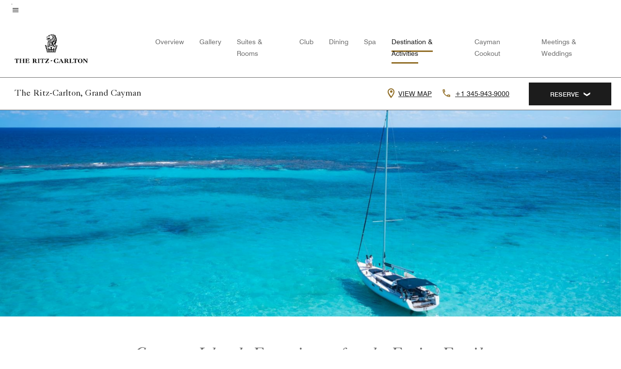

--- FILE ---
content_type: text/html;charset=utf-8
request_url: https://www.ritzcarlton.com/en/hotels/gcmrz-the-ritz-carlton-grand-cayman/experiences/
body_size: 42056
content:
<!doctype html>
<html lang="en">



    
    <head>
    

    <meta charset="UTF-8"/>
    




    
<script>
// akam-sw.js install script version 1.3.6
"serviceWorker"in navigator&&"find"in[]&&function(){var e=new Promise(function(e){"complete"===document.readyState||!1?e():(window.addEventListener("load",function(){e()}),setTimeout(function(){"complete"!==document.readyState&&e()},1e4))}),n=window.akamServiceWorkerInvoked,r="1.3.6";if(n)aka3pmLog("akam-setup already invoked");else{window.akamServiceWorkerInvoked=!0,window.aka3pmLog=function(){window.akamServiceWorkerDebug&&console.log.apply(console,arguments)};function o(e){(window.BOOMR_mq=window.BOOMR_mq||[]).push(["addVar",{"sm.sw.s":e,"sm.sw.v":r}])}var i="/akam-sw.js",a=new Map;navigator.serviceWorker.addEventListener("message",function(e){var n,r,o=e.data;if(o.isAka3pm)if(o.command){var i=(n=o.command,(r=a.get(n))&&r.length>0?r.shift():null);i&&i(e.data.response)}else if(o.commandToClient)switch(o.commandToClient){case"enableDebug":window.akamServiceWorkerDebug||(window.akamServiceWorkerDebug=!0,aka3pmLog("Setup script debug enabled via service worker message"),v());break;case"boomerangMQ":o.payload&&(window.BOOMR_mq=window.BOOMR_mq||[]).push(o.payload)}aka3pmLog("akam-sw message: "+JSON.stringify(e.data))});var t=function(e){return new Promise(function(n){var r,o;r=e.command,o=n,a.has(r)||a.set(r,[]),a.get(r).push(o),navigator.serviceWorker.controller&&(e.isAka3pm=!0,navigator.serviceWorker.controller.postMessage(e))})},c=function(e){return t({command:"navTiming",navTiming:e})},s=null,m={},d=function(){var e=i;return s&&(e+="?othersw="+encodeURIComponent(s)),function(e,n){return new Promise(function(r,i){aka3pmLog("Registering service worker with URL: "+e),navigator.serviceWorker.register(e,n).then(function(e){aka3pmLog("ServiceWorker registration successful with scope: ",e.scope),r(e),o(1)}).catch(function(e){aka3pmLog("ServiceWorker registration failed: ",e),o(0),i(e)})})}(e,m)},g=navigator.serviceWorker.__proto__.register;if(navigator.serviceWorker.__proto__.register=function(n,r){return n.includes(i)?g.call(this,n,r):(aka3pmLog("Overriding registration of service worker for: "+n),s=new URL(n,window.location.href),m=r,navigator.serviceWorker.controller?new Promise(function(n,r){var o=navigator.serviceWorker.controller.scriptURL;if(o.includes(i)){var a=encodeURIComponent(s);o.includes(a)?(aka3pmLog("Cancelling registration as we already integrate other SW: "+s),navigator.serviceWorker.getRegistration().then(function(e){n(e)})):e.then(function(){aka3pmLog("Unregistering existing 3pm service worker"),navigator.serviceWorker.getRegistration().then(function(e){e.unregister().then(function(){return d()}).then(function(e){n(e)}).catch(function(e){r(e)})})})}else aka3pmLog("Cancelling registration as we already have akam-sw.js installed"),navigator.serviceWorker.getRegistration().then(function(e){n(e)})}):g.call(this,n,r))},navigator.serviceWorker.controller){var u=navigator.serviceWorker.controller.scriptURL;u.includes("/akam-sw.js")||u.includes("/akam-sw-preprod.js")||u.includes("/threepm-sw.js")||(aka3pmLog("Detected existing service worker. Removing and re-adding inside akam-sw.js"),s=new URL(u,window.location.href),e.then(function(){navigator.serviceWorker.getRegistration().then(function(e){m={scope:e.scope},e.unregister(),d()})}))}else e.then(function(){window.akamServiceWorkerPreprod&&(i="/akam-sw-preprod.js"),d()});if(window.performance){var w=window.performance.timing,l=w.responseEnd-w.responseStart;c(l)}e.then(function(){t({command:"pageLoad"})});var k=!1;function v(){window.akamServiceWorkerDebug&&!k&&(k=!0,aka3pmLog("Initializing debug functions at window scope"),window.aka3pmInjectSwPolicy=function(e){return t({command:"updatePolicy",policy:e})},window.aka3pmDisableInjectedPolicy=function(){return t({command:"disableInjectedPolicy"})},window.aka3pmDeleteInjectedPolicy=function(){return t({command:"deleteInjectedPolicy"})},window.aka3pmGetStateAsync=function(){return t({command:"getState"})},window.aka3pmDumpState=function(){aka3pmGetStateAsync().then(function(e){aka3pmLog(JSON.stringify(e,null,"\t"))})},window.aka3pmInjectTiming=function(e){return c(e)},window.aka3pmUpdatePolicyFromNetwork=function(){return t({command:"pullPolicyFromNetwork"})})}v()}}();</script>
<script defer="defer" type="text/javascript" src="https://rum.hlx.page/.rum/@adobe/helix-rum-js@%5E2/dist/rum-standalone.js" data-routing="env=prod,tier=publish,ams=Marriott Intl. Administrative Services, Inc (Sites)"></script>
<link rel="preload" as="style" href="/etc.clientlibs/mcom-hws/clientlibs/clientlib-base.min.569a20d572bd560535b3c0a54ddfbdfc.css" type="text/css">



    
    
<link rel="preload" as="style" href="/etc.clientlibs/mcom-hws/clientlibs/clientlib-firstpaint.min.350d5793ddfe907ef377fac71c6f6d41.css" type="text/css">




    
<link rel="preload" as="style" href="/etc.clientlibs/mcom-hws/clientlibs/clientlib-site-trc-v2.min.f431e3c7fae1ed4b3930797f5879e94b.css" type="text/css">



    

    

    <link media="(max-width: 564px)" href="https://cache.marriott.com/is/image/marriotts7prod/rz-gcmrz-trc-grand-cayman-16228-41707:Square?wid=564&fit=constrain" rel="preload" as="image"/>
	<link media="(min-width: 565px) and (max-width: 767px)" href="https://cache.marriott.com/is/image/marriotts7prod/rz-gcmrz-trc-grand-cayman-16228-41707:Square?wid=800&fit=constrain" rel="preload" as="image"/>
	<link media="(min-width: 768px) and (max-width: 991px)" href="https://cache.marriott.com/is/image/marriotts7prod/rz-gcmrz-trc-grand-cayman-16228-41707:Wide-Hor?wid=992&fit=constrain" rel="preload" as="image"/>
	<link media="(min-width: 992px) and (max-width: 1199.99px)" href="https://cache.marriott.com/is/image/marriotts7prod/rz-gcmrz-trc-grand-cayman-16228-41707:Pano-Hor?wid=1200&fit=constrain" rel="preload" as="image"/>
	<link media="(min-width: 1200px) and (max-width: 1600px)" href="https://cache.marriott.com/is/image/marriotts7prod/rz-gcmrz-trc-grand-cayman-16228-41707:Pano-Hor?wid=1600&fit=constrain" rel="preload" as="image"/>
	<link media="(min-width: 1601px) and (max-width: 1920px)" href="https://cache.marriott.com/is/image/marriotts7prod/rz-gcmrz-trc-grand-cayman-16228-41707:Pano-Hor?wid=1920&fit=constrain" rel="preload" as="image"/>
	<link media="(min-width: 1921px)" href="https://cache.marriott.com/is/image/marriotts7prod/rz-gcmrz-trc-grand-cayman-16228-41707:Feature-Hor?wid=1920&fit=constrain" rel="preload" as="image"/>
    <title>Experiences | The Ritz-Carlton, Grand Cayman</title>
    <link rel="icon" href="https://cache.marriott.com/content/dam/marriott-digital/rz/global-property-shared/en_us/logo/assets/rz-trc-icon-logo-41907.png" type="image/x-icon"/>
    
    	<link rel="alternate" hreflang="x-default" href="https://www.ritzcarlton.com/en/hotels/gcmrz-the-ritz-carlton-grand-cayman/experiences/"/>
    	<link rel="alternate" href="https://www.ritzcarlton.com/en/hotels/gcmrz-the-ritz-carlton-grand-cayman/experiences/" hreflang="en"/>
    
    
    
    <meta name="description" content="Indulge in moments of luxury and refined experiences at The Ritz-Carlton, Grand Cayman, from serene escapes to inspired activities that enrich your stay."/>
    
    <meta http-equiv="X-UA-Compatible" content="IE=edge"/>
    <meta name="apple-mobile-web-app-capable" content="yes"/>
    <meta name="mobile-web-app-capable" content="yes"/>
    <meta name="apple-mobile-web-app-status-bar-style" content="black"/>
    <meta name="template" content="marriott-hws-content-page"/>
    <meta name="viewport" content="width=device-width, initial-scale=1"/>
    <meta http-equiv="Content-Security-Policy" content="upgrade-insecure-requests"/>
    <link rel="canonical" href="https://www.ritzcarlton.com/en/hotels/gcmrz-the-ritz-carlton-grand-cayman/experiences/"/>
    

	 
    <meta property="og:image" content="https://cache.marriott.com/is/image/marriotts7prod/gcmrz-silver-palm1-26598-17030:Wide-Hor?wid=1336&amp;fit=constrain"/>
    <meta property="og:title" content="Experiences | The Ritz-Carlton, Grand Cayman"/>
    <meta property="og:description" content="Indulge in moments of luxury and refined experiences at The Ritz-Carlton, Grand Cayman, from serene escapes to inspired activities that enrich your stay."/>
    <meta property="og:url" content="https://www.ritzcarlton.com/en/hotels/gcmrz-the-ritz-carlton-grand-cayman/experiences/"/>
    <meta property="og:locale" content="en_US"/>
    <meta property="og:site_name" content="Marriott Bonvoy"/>
    <meta property="og:latitude" content="19.336547"/>
    <meta property="og:longitude" content="-81.380392"/>
    <meta property="og:type" content="website"/>

    <meta name="twitter:card" content="summary_large_image"/>
    <meta name="twitter:site" content="@MarriottIntl"/>
    <meta name="twitter:title" content="Experiences | The Ritz-Carlton, Grand Cayman"/>
    <meta name="twitter:description" content="Indulge in moments of luxury and refined experiences at The Ritz-Carlton, Grand Cayman, from serene escapes to inspired activities that enrich your stay."/>
    <meta name="twitter:image:src" content="https://cache.marriott.com/is/image/marriotts7prod/gcmrz-silver-palm1-26598-17030:Wide-Hor?wid=1336&amp;fit=constrain"/>

    
    

    



    
    
    
<link rel="stylesheet" href="/etc.clientlibs/mcom-hws/clientlibs/clientlib-base.min.569a20d572bd560535b3c0a54ddfbdfc.css" type="text/css">





    
        
    
<link rel="stylesheet" href="/etc.clientlibs/mcom-hws/clientlibs/clientlib-firstpaint.min.350d5793ddfe907ef377fac71c6f6d41.css" type="text/css">



    
    
        
    
<script type="text/javascript" src="/etc.clientlibs/mcom-hws/clientlibs/clientlib-firstpaint.min.3f51f96f26573d5297322047009cf17b.js" defer fetchpriority="high"></script>


    


    
    
<link rel="stylesheet" href="/etc.clientlibs/mi-aem-trc/clientlibs/clientlib-mi.min.d28661b0e1b5a9f029021263d71fd860.css" type="text/css">
<link rel="stylesheet" href="/etc.clientlibs/mcom-hws/clientlibs/clientlib-site-trc-v2.min.f431e3c7fae1ed4b3930797f5879e94b.css" type="text/css">




    


    
    
<link rel="stylesheet" href="/etc.clientlibs/mcom-hws/clientlibs/clientlib-bptv2.min.c78b5890f9caf3b0006cb10fa39704e5.css" type="text/css">

























<script>
    window.recentlyViewedProperty = {
        config: {
            maxCachedPropertiesLimit: "10",
            maxCachedPropertiesTab: "2",
            maxCachedPropertiesDesktop: "3",
            maxCachedPropertiesMobile: "2",
            maxCachedDaysLimit: "60"
        },
        recentlyViewedProperties: {
            name: "The Ritz\u002DCarlton, Grand Cayman",
            address: "PO Box 32348 KY1\u002D1209, Seven Mile Beach, Grand Cayman, Cayman Islands, KY1\u002D1209",
            marshaCode: "gcmrz",
            imageUrl: "https:\/\/cache.marriott.com\/is\/image\/marriotts7prod\/gcmrz\u002Dsilver\u002Dpalm1\u002D26598\u002D17030:Feature\u002DHor?wid=100\x26fit=constrain",
            latitude: "19.336547",
            longitude: "\u002D81.380392",
            marshaBrandCode: "rz",
            postalAddress: "KY1\u002D1209",
            state: "",
            country: "Cayman Islands"
        }
    };
    window.__TRANSLATED__BV_JS__ = {
        reviews: "Reviews",
        showMoreReviewsCTA: "Show More Reviews",
        guestReviewsCTA: "GUEST REVIEWS",
        readWhatGuestsText: "Read what guests had to say on their online satisfaction survey, completed after a confirmed stay",
        ratingsSummaryText: "Ratings Summary",
        wasItHelpfulText: "Was it helpful?",
        ratingSummaryToolTipText: "Ratings are compiled based on customer ratings provided in satisfaction surveys after guests have completed their stay.",
        responseFromText: "Response From Hotel",
        staffText: "Staff"
    };
    window.__HWS_AEM__ = {
        dateFormat: "ddd, MMM DD",
        flexibleDateFormat: "MMMM YYYY",
        localDateFormat: "MM\/DD\/YYYY",
        weekNameFormatForCalendar: "ddd"
    };
</script>
<!-- /*Hybrid JS libraries */-->

    

    



    
<script type="text/javascript" src="/etc.clientlibs/mcom-hws/clientlibs/clientlib-hws-jquery.min.2f2d95e744ccc86178213cdf8a44f478.js" async></script>

     

	<script type="text/javascript">
    if (window.document.documentMode) {
  // Object.assign() - Polyfill For IE 

  if (typeof Object.assign != 'function') {
 
  Object.defineProperty(Object, "assign", {
    value: function assign(target, varArgs) { 
      'use strict';
      if (target == null) { 
        throw new TypeError('Cannot convert undefined or null to object');
      }
      var to = Object(target);
      for (var index = 1; index < arguments.length; index++) {
        var nextSource = arguments[index];
        if (nextSource != null) { 
          for (var nextKey in nextSource) {
            if (Object.prototype.hasOwnProperty.call(nextSource, nextKey)) {
              to[nextKey] = nextSource[nextKey];
            }
          }
        }
      }
      return to;
    },
    writable: true,
    configurable: true
  });
}
}
    	 var dataLayer = Object.assign({}, dataLayer, {
          "env_gdpr": "true",
          "env_ccpa": "true",
          "env_marketing": "true",
          "mrshaCode": "gcmrz",
          "prop_marsha_code": "GCMRZ",
          "site_id": "US",
          "env_site_id": "US",          
          "brwsrLang": "en-us",
          "device_language_preferred": "en-us",
          "brndCode":"RZ",
          "hotelLoc":"Grand Cayman,Cayman Islands",
          "prop_address_city":"Grand Cayman",
          "prop_address_state_name":"",
          "prop_address_state_abbr":"",
          "prop_address_city_state_country":"Grand Cayman||KY",
          "prop_address_country_abbr":"KY",
          "prop_address_lat_long":"19.336547,-81.380392",
          "prop_brand_code":"RZ",
          "prop_brand_name":"The Ritz-Carlton",
          "prop_is_ers":"false",
          "page_data_layer_ready":"true",
          "prop_name":"The Ritz-Carlton, Grand Cayman",
          "env_is_prod":"true",
          "prop_hws_tier":"Narrative",
		  "prop_brand_tier":"Luxury",
          "env_date_time":"2026-01-20 01:38",
          "env_site_name": "https://www.ritzcarlton.com/",
          "env_platform":"AEM-prod",
          "prop_hws_page":"experiences",
          "prop_currency_type":"USD"
        });
    </script>
    
	    <script>
			(function(dataLayer){function getAkamaiBrowserLocation(){var req=new XMLHttpRequest();req.open('GET',document.location,!1),req.send(null);var headers=req.getResponseHeader('browser-akamai-loc-country');;window.__HWS_HEADER__ = {}; window.__HWS_HEADER__["x-request-id"]=req.getResponseHeader("x-request-id");return headers!=null&&headers!==void 0?headers.toUpperCase():void 0;}dataLayer.browser_akamai_loc_country= window.dataLayer.browser_akamai_loc_country?window.dataLayer.browser_akamai_loc_country:(window._satellite && window._satellite.getVar('browser_akamai_loc_country')) ? (window._satellite && window._satellite.getVar('browser_akamai_loc_country')):getAkamaiBrowserLocation();}(window.dataLayer||{}));
	    if(!window.dataLayer.browser_akamai_loc_country && window._satellite && window._satellite.getVar('browser_akamai_loc_country')){window.dataLayer.browser_akamai_loc_country = window._satellite && window._satellite.getVar('browser_akamai_loc_country')}
      </script>
    

		<script>
  			(function(g,b,d,f){(function(a,c,d){if(a){var e=b.createElement("style");e.id=c;e.innerHTML=d;a.appendChild(e)}})(b.getElementsByTagName("head")[0],"at-body-style",d);setTimeout(function(){var a=b.getElementsByTagName("head")[0];if(a){var c=b.getElementById("at-body-style");c&&a.removeChild(c)}},f)})(window,document,".header {opacity: 0 !important}",3E3);
		</script>



    
	    
	    
	   		<script src="//assets.adobedtm.com/launch-EN3963523be4674e5591a9c4d516697352.min.js" async></script>
	    
		
	    
    






    <script id="experiences-unap-schema-json" class="unap-schema-json" type="application/ld+json">
        {"@context":"https://schema.org","@type":"Hotel","@id":"https://www.ritzcarlton.com/en/hotels/gcmrz-the-ritz-carlton-grand-cayman/experiences/","name":"The Ritz-Carlton, Grand Cayman","telephone":"+1 345-943-9000 ","image":"https://cache.marriott.com/content/dam/marriott-digital/rz/cala/hws/g/gcmrz/en_us/photo/unlimited/assets/gcmrz-silver-palm1-26598-17030.png","url":"https://www.ritzcarlton.com/en/hotels/gcmrz-the-ritz-carlton-grand-cayman/experiences/","address":{"@type":"PostalAddress","streetAddress":"PO Box 32348 KY1-1209, Seven Mile Beach","addressLocality":"Grand Cayman","addressRegion":"","addressCountry":"Cayman Islands","postalCode":"KY1-1209"},"containsPlace":[{"@type":"ExerciseGym","name":"Fitness Center","address":{"@type":"PostalAddress","streetAddress":"PO Box 32348 KY1-1209, Seven Mile Beach","addressLocality":"Grand Cayman","addressRegion":"","addressCountry":"Cayman Islands","postalCode":"KY1-1209"},"description":"The newly renovated indoor-outdoor fitness center boasts state-of-the-art Technogym equipment.","openingHoursSpecification":[{"@type":"OpeningHoursSpecification","dayOfWeek":["Monday","Tuesday","Wednesday","Thursday","Friday","Saturday","Sunday"],"opens":"06:00:00","closes":"20:00:00"}],"amenityFeature":[{"@type":"LocationFeatureSpecification","name":"Cardiovascular Equipment","value":"true"},{"@type":"LocationFeatureSpecification","name":"Elliptical Machine(s)","value":"true"},{"@type":"LocationFeatureSpecification","name":"Exercise Bike(s)","value":"true"},{"@type":"LocationFeatureSpecification","name":"Free Weights","value":"true"},{"@type":"LocationFeatureSpecification","name":"Rowing Machine(s)","value":"true"},{"@type":"LocationFeatureSpecification","name":"Stair Climber(s)","value":"true"},{"@type":"LocationFeatureSpecification","name":"Strength Equipment","value":"true"},{"@type":"LocationFeatureSpecification","name":"Treadmill(s)","value":"true"},{"@type":"LocationFeatureSpecification","name":"Weight Machines","value":"true"},{"@type":"LocationFeatureSpecification","name":"Locker rooms","value":"true"}]},{"@type":"DaySpa","name":"The Ritz-Carlton Spa, Grand Cayman","telephone":"+1 345-815-6900 ","address":{"@type":"PostalAddress","streetAddress":"PO Box 32348 KY1-1209, Seven Mile Beach","addressLocality":"Grand Cayman","addressRegion":"","addressCountry":"Cayman Islands","postalCode":"KY1-1209"},"description":"Experience a luxurious retreat inspired by the Caribbean at the Five-Star Spa. Enjoy ESPA and 111SKIN treatments, facials with luxurious ingredients and advanced technology, and body therapies with marine plants. Relax in exclusive sanctuaries.","url":"https://www.ritzcarlton.com/en/hotels/gcmrz-the-ritz-carlton-grand-cayman/spa/","openingHoursSpecification":[{"@type":"OpeningHoursSpecification","dayOfWeek":["Monday","Tuesday","Wednesday","Thursday","Friday","Saturday","Sunday"],"opens":"09:00:00","closes":"18:00:00"}],"hasOfferCatalog":{"@type":"OfferCatalog","name":"SpaServices","itemListElement":[{"@type":"Offer","itemOffered":{"@type":"Service","name":"Body Scrub"}},{"@type":"Offer","itemOffered":{"@type":"Service","name":"Body Wrap"}},{"@type":"Offer","itemOffered":{"@type":"Service","name":"Couples Massages"}},{"@type":"Offer","itemOffered":{"@type":"Service","name":"Eye Treatment"}},{"@type":"Offer","itemOffered":{"@type":"Service","name":"Facials"}},{"@type":"Offer","itemOffered":{"@type":"Service","name":"Fitness Classes"}},{"@type":"Offer","itemOffered":{"@type":"Service","name":"Fitness Counseling Services"}},{"@type":"Offer","itemOffered":{"@type":"Service","name":"Manicures/Pedicures"}},{"@type":"Offer","itemOffered":{"@type":"Service","name":"Massages"}},{"@type":"Offer","itemOffered":{"@type":"Service","name":"Men's Services"}},{"@type":"Offer","itemOffered":{"@type":"Service","name":"Paraffin Hand Treatment"}},{"@type":"Offer","itemOffered":{"@type":"Service","name":"Plunge Pool"}},{"@type":"Offer","itemOffered":{"@type":"Service","name":"Scalp & Hair Treatment"}},{"@type":"Offer","itemOffered":{"@type":"Service","name":"Separate Men & Women's Lounges"}},{"@type":"Offer","itemOffered":{"@type":"Service","name":"Steam Room"}},{"@type":"Offer","itemOffered":{"@type":"Service","name":"Therapy Bath"}}]}},{"@type":"GolfCourse","name":"The Ritz-Carlton Golf Club, Grand Cayman","telephone":"+1 345-815-6500 ","description":"Play at our Grand Cayman golf course with breathtaking views of the North Sound, abundant sunshine, and Caribbean breezes. Golfers will delight in the exquisite grounds of The Ritz-Carlton Golf Club where you can master the perfect swing.","url":"","address":{"@type":"PostalAddress","streetAddress":"1066 W Bay Rd","addressLocality":"Grand Cayman","addressRegion":"","addressCountry":"Cayman Islands","postalCode":""},"amenityFeature":[{"@type":"LocationFeatureSpecification","name":"Equipment Rental","value":"true"},{"@type":"LocationFeatureSpecification","name":"Provides Lessons","value":"true"},{"@type":"LocationFeatureSpecification","name":"Putting Green","value":"true"}],"containsPlace":[{"@type":"GolfCourse","name":"The Ritz-Carlton Golf Club, Grand Cayman","additionalProperty":[{"@type":"PropertyValue","name":"Course Designer","value":"Greg Norman"},{"@type":"PropertyValue","name":"Number of Holes","value":"9"},{"@type":"PropertyValue","name":"Course Yardage","value":"3516"},{"@type":"PropertyValue","name":"Par for course","value":"36"}],"address":{"@type":"PostalAddress","streetAddress":"PO Box 32348 KY1-1209, Seven Mile Beach","addressLocality":"Grand Cayman","addressRegion":"","addressCountry":"Cayman Islands","postalCode":"KY1-1209"}}]},{"@type":"SportsActivityLocation","name":"Oceanfront Outdoor Pool","address":{"@type":"PostalAddress","streetAddress":"PO Box 32348 KY1-1209, Seven Mile Beach","addressLocality":"Grand Cayman","addressRegion":"","addressCountry":"Cayman Islands","postalCode":"KY1-1209"},"openingHoursSpecification":[{"@type":"OpeningHoursSpecification","dayOfWeek":["Monday","Tuesday","Wednesday","Thursday","Friday","Saturday","Sunday"],"opens":"07:00:00","closes":"19:00:00"}],"amenityFeature":[{"@type":"LocationFeatureSpecification","name":"Outdoor","value":"true"},{"@type":"LocationFeatureSpecification","name":"Towels provided","value":"true"}]},{"@type":"SportsActivityLocation","name":"Harbour Club Pool","address":{"@type":"PostalAddress","streetAddress":"PO Box 32348 KY1-1209, Seven Mile Beach","addressLocality":"Grand Cayman","addressRegion":"","addressCountry":"Cayman Islands","postalCode":"KY1-1209"},"openingHoursSpecification":[{"@type":"OpeningHoursSpecification","dayOfWeek":["Monday","Tuesday","Wednesday","Thursday","Friday","Saturday","Sunday"],"opens":"07:00:00","closes":"19:00:00"}],"amenityFeature":[{"@type":"LocationFeatureSpecification","name":"Outdoor","value":"true"},{"@type":"LocationFeatureSpecification","name":"Towels provided","value":"true"},{"@type":"LocationFeatureSpecification","name":"Children's Pool","value":"true"}]},{"@type":"SportsActivityLocation","name":"Whirlpool","address":{"@type":"PostalAddress","streetAddress":"PO Box 32348 KY1-1209, Seven Mile Beach","addressLocality":"Grand Cayman","addressRegion":"","addressCountry":"Cayman Islands","postalCode":"KY1-1209"}}]}
    </script>


    <script id="faq-schema-json" type="application/ld+json" data-faq-page="experiences">
        {"@context":"https://schema.org","@type":"FAQPage","@id":"https://www.ritzcarlton.com/en/hotels/gcmrz-the-ritz-carlton-grand-cayman/experiences/#FAQ","mainEntity":[{"@id":"https://www.ritzcarlton.com/en/hotels/gcmrz-the-ritz-carlton-grand-cayman/experiences/#FAQ-fitness","@type":"Question","name":"Does The Ritz-Carlton, Grand Cayman have a fitness center on-site?","acceptedAnswer":{"@type":"Answer","text":"Yes, The Ritz-Carlton, Grand Cayman has a fitness center on-site for hotel guests."}},{"@id":"https://www.ritzcarlton.com/en/hotels/gcmrz-the-ritz-carlton-grand-cayman/experiences/#FAQ-pool","@type":"Question","name":"Does The Ritz-Carlton, Grand Cayman have a pool on-site?","acceptedAnswer":{"@type":"Answer","text":"Yes, The Ritz-Carlton, Grand Cayman has multiple pools on-site for hotel guests: ; [Oceanfront Outdoor Pool (Outdoor), Harbour Club Pool (Outdoor), Whirlpool]"}},{"@id":"https://www.ritzcarlton.com/en/hotels/gcmrz-the-ritz-carlton-grand-cayman/experiences/#FAQ-spa","@type":"Question","name":"Does The Ritz-Carlton, Grand Cayman have an on-site spa?","acceptedAnswer":{"@type":"Answer","text":"Yes, The Ritz-Carlton Spa, Grand Cayman is located on-site at The Ritz-Carlton, Grand Cayman. <a class='faq-spa-booking-link' target='_blank' href='https://na.globalspa.ritzcarlton.com/gcmrz/15191496/offering'>Click here to book a service now.</a>"}},{"@id":"https://www.ritzcarlton.com/en/hotels/gcmrz-the-ritz-carlton-grand-cayman/experiences/#FAQ-golf","@type":"Question","name":"Does The Ritz-Carlton, Grand Cayman offer golf course access nearby or at the hotel?","acceptedAnswer":{"@type":"Answer","text":"Yes, hotel guests have access to The Ritz-Carlton Golf Club, Grand Cayman. "}},{"@id":"https://www.ritzcarlton.com/en/hotels/gcmrz-the-ritz-carlton-grand-cayman/experiences/#FAQ-attractions","@type":"Question","name":"What are some local attractions and things to do near The Ritz-Carlton, Grand Cayman?","acceptedAnswer":{"@type":"Answer","text":"<a class='faq-attraction-link' target='_blank' href='https://www.nationalgallery.org.ky'>The National Gallery of the Cayman Islands</a>, Cayman Turtle Centre, Pedro St. James Historic Site, Queen Elizabeth II Botanic Park, Stingray City and more are nearby The Ritz-Carlton, Grand Cayman."}}]}
    </script>

<!--  Added for showing reviews/ratings on Photos page -->





    
    
    

    

    
    



    
    



    


    

<link rel="stylesheet" href="https://www.marriott.com/mi-assets/mi-global/brand-framework/brand-config.RZP.css" type="text/css"/>
    

<script>(window.BOOMR_mq=window.BOOMR_mq||[]).push(["addVar",{"rua.upush":"false","rua.cpush":"true","rua.upre":"false","rua.cpre":"true","rua.uprl":"false","rua.cprl":"false","rua.cprf":"false","rua.trans":"SJ-124b107a-0f37-42fa-a9c9-f4065d78673c","rua.cook":"false","rua.ims":"false","rua.ufprl":"false","rua.cfprl":"true","rua.isuxp":"false","rua.texp":"norulematch","rua.ceh":"false","rua.ueh":"false","rua.ieh.st":"0"}]);</script>
                              <script>!function(e){var n="https://s.go-mpulse.net/boomerang/";if("False"=="True")e.BOOMR_config=e.BOOMR_config||{},e.BOOMR_config.PageParams=e.BOOMR_config.PageParams||{},e.BOOMR_config.PageParams.pci=!0,n="https://s2.go-mpulse.net/boomerang/";if(window.BOOMR_API_key="PX364-MRMS3-WGVQP-J6U6B-ZWUBY",function(){function e(){if(!o){var e=document.createElement("script");e.id="boomr-scr-as",e.src=window.BOOMR.url,e.async=!0,i.parentNode.appendChild(e),o=!0}}function t(e){o=!0;var n,t,a,r,d=document,O=window;if(window.BOOMR.snippetMethod=e?"if":"i",t=function(e,n){var t=d.createElement("script");t.id=n||"boomr-if-as",t.src=window.BOOMR.url,BOOMR_lstart=(new Date).getTime(),e=e||d.body,e.appendChild(t)},!window.addEventListener&&window.attachEvent&&navigator.userAgent.match(/MSIE [67]\./))return window.BOOMR.snippetMethod="s",void t(i.parentNode,"boomr-async");a=document.createElement("IFRAME"),a.src="about:blank",a.title="",a.role="presentation",a.loading="eager",r=(a.frameElement||a).style,r.width=0,r.height=0,r.border=0,r.display="none",i.parentNode.appendChild(a);try{O=a.contentWindow,d=O.document.open()}catch(_){n=document.domain,a.src="javascript:var d=document.open();d.domain='"+n+"';void(0);",O=a.contentWindow,d=O.document.open()}if(n)d._boomrl=function(){this.domain=n,t()},d.write("<bo"+"dy onload='document._boomrl();'>");else if(O._boomrl=function(){t()},O.addEventListener)O.addEventListener("load",O._boomrl,!1);else if(O.attachEvent)O.attachEvent("onload",O._boomrl);d.close()}function a(e){window.BOOMR_onload=e&&e.timeStamp||(new Date).getTime()}if(!window.BOOMR||!window.BOOMR.version&&!window.BOOMR.snippetExecuted){window.BOOMR=window.BOOMR||{},window.BOOMR.snippetStart=(new Date).getTime(),window.BOOMR.snippetExecuted=!0,window.BOOMR.snippetVersion=12,window.BOOMR.url=n+"PX364-MRMS3-WGVQP-J6U6B-ZWUBY";var i=document.currentScript||document.getElementsByTagName("script")[0],o=!1,r=document.createElement("link");if(r.relList&&"function"==typeof r.relList.supports&&r.relList.supports("preload")&&"as"in r)window.BOOMR.snippetMethod="p",r.href=window.BOOMR.url,r.rel="preload",r.as="script",r.addEventListener("load",e),r.addEventListener("error",function(){t(!0)}),setTimeout(function(){if(!o)t(!0)},3e3),BOOMR_lstart=(new Date).getTime(),i.parentNode.appendChild(r);else t(!1);if(window.addEventListener)window.addEventListener("load",a,!1);else if(window.attachEvent)window.attachEvent("onload",a)}}(),"".length>0)if(e&&"performance"in e&&e.performance&&"function"==typeof e.performance.setResourceTimingBufferSize)e.performance.setResourceTimingBufferSize();!function(){if(BOOMR=e.BOOMR||{},BOOMR.plugins=BOOMR.plugins||{},!BOOMR.plugins.AK){var n="true"=="true"?1:0,t="",a="clpfwqyx3tmgk2lqfgxq-f-0e97a1fb8-clientnsv4-s.akamaihd.net",i="false"=="true"?2:1,o={"ak.v":"39","ak.cp":"218538","ak.ai":parseInt("285261",10),"ak.ol":"0","ak.cr":9,"ak.ipv":4,"ak.proto":"h2","ak.rid":"1b664576","ak.r":47605,"ak.a2":n,"ak.m":"b","ak.n":"essl","ak.bpcip":"18.222.91.0","ak.cport":49580,"ak.gh":"23.45.126.197","ak.quicv":"","ak.tlsv":"tls1.3","ak.0rtt":"","ak.0rtt.ed":"","ak.csrc":"-","ak.acc":"","ak.t":"1768958383","ak.ak":"hOBiQwZUYzCg5VSAfCLimQ==AZdTRVQXebK6w+SBcUOaoLkXFpX5I+7NfSu24ACNEOKBuBMnISl5TvWNfj6q4F0SQ5n61HtCKT95+KecukUY6F2OEk5lNdXzp9+TWUJCG17Xgz8Jh/QiCNVOVyc3mtQDJOJAaslSjoHRuJ5xp5egJNaum3i41T8OGfk2JPMkYL4wr5CsFf219hLbL4nLmqjOwFynWTIspK4Z3MTw1sD9nPz1Db6DeQ9iMNOHRCKGuCIpFuuwnKiweZdPGL4TeprqnY1VLb6/haQSyjnc4J5B6UWgG/wqy3jNPxKnnsX7R592LdWw5tOgXUtKrbHDLeTFUGkAMpmiikF7N7QcxwILLBgs4UqBFXuXzQNNNmBIrqciJKvkWTy5Mp+59BLImGlJAABjxrYg1Irli5oPN53lu21fD3DkWM5tMQ79wIy5eQ0=","ak.pv":"278","ak.dpoabenc":"","ak.tf":i};if(""!==t)o["ak.ruds"]=t;var r={i:!1,av:function(n){var t="http.initiator";if(n&&(!n[t]||"spa_hard"===n[t]))o["ak.feo"]=void 0!==e.aFeoApplied?1:0,BOOMR.addVar(o)},rv:function(){var e=["ak.bpcip","ak.cport","ak.cr","ak.csrc","ak.gh","ak.ipv","ak.m","ak.n","ak.ol","ak.proto","ak.quicv","ak.tlsv","ak.0rtt","ak.0rtt.ed","ak.r","ak.acc","ak.t","ak.tf"];BOOMR.removeVar(e)}};BOOMR.plugins.AK={akVars:o,akDNSPreFetchDomain:a,init:function(){if(!r.i){var e=BOOMR.subscribe;e("before_beacon",r.av,null,null),e("onbeacon",r.rv,null,null),r.i=!0}return this},is_complete:function(){return!0}}}}()}(window);</script></head>
    <body data-comp-prefix="app-js__" class=" content-page narrative-page generic-page page basicpage  marriott-aem NarrativeTemplate trc-page  show-header-skeleton  brandCode_RZ LuxuryBrandGlobal  no-badge" id="content-page-e4ec74490f" style="width: 100%;">
    
    <svg role="img" alt="icon" width="0" class="svg-icon" height="0" style="position:absolute">
        <defs>
            
            
            
                




                



                <div class="page-wrap">
                    



<div class="data-page page basicpage">




    
    
    <div class="global-nav">
<div class=" global-nav app-js__global-nav marriott-aem global-nav__background" data-api-endpoint="/hybrid-presentation/api/v1/getUserDetails">
    <div class="global-nav-top">
        <div class="global-nav-top__container">
            <div class="global-nav-color-scheme-container color-scheme1">
                
                <div class="global-nav-top__container__bg  max-width-1920 w-100 m-auto d-flex flex-wrap flex-row justify-content-between align-items-center px-3 px-xl-4 py-2">
                    <div class="custom_click_track global-nav-top-left" data-custom_click_track_value="HWS Global Bonvoy Nav|Hamburger Button|internal">
                        <a href="#main" class="hide-from__screen skipToMain">Skip to
                            main content</a>
                        <button class="global-nav-global-menu-link p-0" aria-expanded="false">
                            <span class="icon-menu"></span>
                            <span class="sr-only">Menu text</span>
                        </button>
                    </div>
                    <div class="global-nav-top-right d-flex justify-content-between align-items-center">
                        
                    </div>
                </div>
            </div>
            

    
    <div class="global-nav-menu-container trc-menu color-scheme1">
        <div class="global-nav-main-menu pb-xl-4 d-xl-flex flex-xl-column flex-xl-grow-1">
            <div class="global-nav-main-menu__closeSection d-flex justify-content-between align-items-center pl-3 pl-xl-4 pr-3 pr-xl-4 py-3">
                <button type="button" class="m-icon-button-primary lh-1">
                    <span class="global-nav-main-menu__closeBtn icon-clear" aria-label="menu close button"></span>
                    <span class="sr-only">Menu close text</span>
                </button>
                <a href="https://www.marriott.com/default.mi" class="p-0 m-0 global-nav-main-menu__bonvoy-logo">
                    <div class="t-program-logo-xs" aria-label="Marriott Bonvoy">
                        <span class="sr-only">Marriott Logo</span>
                    </div><!-- confirm class  -->
                </a>
            </div>
            <div class="mobileHeaderContent d-xl-none">
                <div class="subNavLinks d-flex d-xl-none px-4 pb-3 pt-3"></div>
            </div>
            <div class="global-nav-alternate-background d-flex d-xl-none align-items-center justify-content-center py-4 mb-0 mb-xl-3 ">
                <!-- color scheme syntax? -->
                <a href="https://www.marriott.com/default.mi" class="p-0 m-0 global-nav-main-menu__bonvoy-logo">
                    <span class="t-program-logo-color-s" aria-label="Marriott Bonvoy"></span> <!-- confirm class -->
                    <span class="sr-only">Marriott Logo</span>
                </a>
            </div>
            <div class="global-nav-main-menu__content pl-4 pr-3 pr-xl-4 color-scheme1">
                <div class="ruler-1x t-horizontal-vertical-rule"></div>
                <ul class="pt-4 pb-2">
                    <li class="pb-4 t-font-m">
                        <a href="https://www.ritzcarlton.com/en/reservations/" class="global-nav-menu-link d-flex justify-content-between text-left">
                            <span>Find &amp; Reserve</span>
                            <span class="icon-arrow-right icon-m d-xl-none"></span>
                        </a>
                    </li>
                
                    <li class="pb-4 t-font-m">
                        <a href="https://www.marriott.com/offers.mi" class="global-nav-menu-link d-flex justify-content-between text-left">
                            <span>Deals &amp; Packages</span>
                            <span class="icon-arrow-right icon-m d-xl-none"></span>
                        </a>
                    </li>
                
                    <li class="pb-4 t-font-m">
                        <a href="https://www.ritzcarlton.com/en/hotels-and-resorts/meetings-and-celebrations/" class="global-nav-menu-link d-flex justify-content-between text-left">
                            <span>Meetings &amp; Events</span>
                            <span class="icon-arrow-right icon-m d-xl-none"></span>
                        </a>
                    </li>
                
                    <li class="pb-4 t-font-m">
                        <a href="https://www.ritzcarlton.com/en/about-the-ritz-carlton/" class="global-nav-menu-link d-flex justify-content-between text-left">
                            <span>Our Brand</span>
                            <span class="icon-arrow-right icon-m d-xl-none"></span>
                        </a>
                    </li>
                
                    <li class="pb-4 t-font-m">
                        <a href="https://www.marriott.com/loyalty.mi" class="global-nav-menu-link d-flex justify-content-between text-left">
                            <span>About Marriott Bonvoy</span>
                            <span class="icon-arrow-right icon-m d-xl-none"></span>
                        </a>
                    </li>
                
                    <li class="pb-4 t-font-m">
                        <a href="https://www.marriott.com/credit-cards.mi" class="global-nav-menu-link d-flex justify-content-between text-left">
                            <span>Our Credit Cards</span>
                            <span class="icon-arrow-right icon-m d-xl-none"></span>
                        </a>
                    </li>
                
                    <li class="pb-4 t-font-m">
                        <a href="https://careers.marriott.com/the-ritz-carlton-careers/" class="global-nav-menu-link d-flex justify-content-between text-left">
                            <span>Careers at Marriott</span>
                            <span class="icon-arrow-right icon-m d-xl-none"></span>
                        </a>
                    </li>
                </ul>
                <div class="ruler-1x t-horizontal-vertical-rule"></div>
                <div class="global-nav-main-menu__content-language-container d-flex flex-row py-4 t-font-s">
                    <button class="languageSelector d-flex align-items-center mr-4 mr-xl-3 p-0">
                        <span class="icon-globe mr-2 sr-only"> Language Selector</span>
                        
                            
                            <span class="d-block h-100">English(US)</span>
                        
                    </button>
                    <a class="help d-flex align-items-center p-0" href="https://help.marriott.com/s/">
                        <span class="icon-help mr-2"></span>
                        <span class="d-block h-100 help-text">Help</span>
                    </a>
                </div>
            </div>
            <div class="global-nav-main-menu__safetyDetails flex-xl-grow-1 pl-4 pr-3 pr-xl-4 pt-2 pb-3 pb-xl-0 ">
                <p class="t-font-m m-0 py-4 global-nav-main-menu__safetyText"></p>
                
            </div>
        </div>
    </div>


        </div>
        
        <div class="global-nav-menu-container-placeholder d-xl-none"></div>
    </div>
    
<div class="global-nav__language-container-modal d-none align-items-center w-100">
        <div class="container px-0 px-xl-5">
            <div class="modalContainer d-flex d-xl-block flex-column ">
                <div class="modalContainer__label d-flex justify-content-between w-100 px-3 px-xl-4 py-3">
                    <span class="t-label-s d-flex align-items-center pl-2 pl-xl-0">Select a Language</span>
                    <span class="modalClose icon-clear" aria-label="language modal close button"></span>
                </div>
                <div class="modalContainer__languagesList d-flex flex-column flex-xl-row px-2 pt-xl-4">
                        <div class="flex-fill pl-4 col pr-0 pt-4 pt-xl-0">
                            <p class="t-subtitle-l m-0 pb-3 pb-xl-4"></p>
                            <div class="pl-3">
                                <a href="https://www.ritzcarlton.com/en/hotels/gcmrz-the-ritz-carlton-grand-cayman/experiences/" data-localecode="en" class="t-brand-font-alt-m d-block pb-3 active">English(US)</a>
                            </div>
                        </div>
                </div>
                <div class="modalContainer__closeBtn mt-auto mt-xl-0 d-flex justify-content-center justify-content-xl-end px-4 py-3 py-xl-4">
                    <button class="modalClose m-button-m m-button-secondary p-0 px-xl-4">
                        <span class="px-xl-2">Close</span>
                    </button>
                </div>
            </div>
        </div>
    </div>
    
    


</div>
<div class="mdc-dialog " id="m-header-signin-dialog-header">
    <div class="mdc-dialog__container">
        <div class="mdc-dialog__surface" role="dialog" aria-modal="true">
            <button class="m-dialog-close-btn icon-clear">
                <span class="sr-only">Close Dialog</span>
            </button>
            <div id="container-801da3de78" class="cmp-container">
                <div class="aem-Grid aem-Grid--12 aem-Grid--default--12 ">
                    <div class="signin aem-GridColumn aem-GridColumn--default--12">
                        <div class="modal-content mfp-content header-overlay standard standard">
                            <div class="header-overlay__msg"></div>
                        </div>
                    </div>
                </div>
            </div>
        </div>
        <div class="mdc-dialog__scrim"></div>
    </div>
</div>
</div>


</div>




	
		<div class="data-page page basicpage">




    
    
    <div class="header">
    
    
    
    
    
    
    
    
    
        
            
    
    
    
    
    <div class="marriott-header trc-header app-js__marriott-header w-100 color-scheme1" data-colorscheme="color-scheme1">
        <div class="marriott-header-top d-flex flex-wrap ">
            <div class="marriott-header-menu-container">
                <div class="marriott-header-bottom pt-xl-1">
                    <div class="max-width-1920 w-100 m-auto d-flex flex-wrap justify-content-between pt-xl-2 pb-xl-1">
                        <div class="marriott-header-bottom-left d-flex flex-nowrap col-3">
                            <div class="marriott-header-logo">
                                <a href="https://www.ritzcarlton.com/en/hotels/gcmrz-the-ritz-carlton-grand-cayman/overview/" class="custom_click_track marriott-header-logo-link d-flex align-items-center" data-custom_click_track_value="HWS Hotel Navigation | Hotel Navigation - Hotel Logo | internal">
                                    
                                        <img src="https://cache.marriott.com/content/dam/marriott-digital/rz/global-property-shared/en_us/logo/assets/rz_logo_L_W.png" class="marriott-header-primary-logo d-none" alt="The Ritz-Carlton Hotel"/>
                                        <img src="https://cache.marriott.com/content/dam/marriott-digital/rz/global-property-shared/en_us/logo/assets/rz_logo_L.png" class="marriott-header-secondary-logo " alt="The Ritz-Carlton Hotels"/>
                                    
                                    
                                </a>
                            </div>
                            <div class="d-xl-none marriott-header-mobile-title-wrapper">
                                <h2 class="marriott-header-mobile-title t-brand-font-m">The Ritz-Carlton, Grand Cayman</h2>
                            </div>
                        </div>
                        
                        
                        
                        <div class="marriott-header-bottom-right flex-wrap col-9">
    <ul class="d-flex" id="navigation-list-8836c61fd0">
        
        <li class="t-font-m">
            <a href="https://www.ritzcarlton.com/en/hotels/gcmrz-the-ritz-carlton-grand-cayman/overview/" class=" m-header-primary-link   custom_click_track" data-custom_click_track_value="HWS Hotel Navigation|Overview|internal">Overview </a>
        </li>
    
        
        <li class="t-font-m">
            <a href="https://www.ritzcarlton.com/en/hotels/gcmrz-the-ritz-carlton-grand-cayman/photos/" class=" m-header-primary-link   custom_click_track" data-custom_click_track_value="HWS Hotel Navigation|Photos|internal">Gallery </a>
        </li>
    
        
        <li class="t-font-m">
            <a href="https://www.ritzcarlton.com/en/hotels/gcmrz-the-ritz-carlton-grand-cayman/rooms/" class=" m-header-primary-link   custom_click_track" data-custom_click_track_value="HWS Hotel Navigation|Rooms|internal">Suites &amp; Rooms </a>
        </li>
    
        
        <li class="t-font-m">
            <a href="https://www.ritzcarlton.com/en/hotels/gcmrz-the-ritz-carlton-grand-cayman/club/" class=" m-header-primary-link   custom_click_track" data-custom_click_track_value="HWS Hotel Navigation|Club|internal">Club </a>
        </li>
    
        
        <li class="t-font-m">
            <a href="https://www.ritzcarlton.com/en/hotels/gcmrz-the-ritz-carlton-grand-cayman/dining/" class=" m-header-primary-link   custom_click_track" data-custom_click_track_value="HWS Hotel Navigation|Dining|internal">Dining </a>
        </li>
    
        
        <li class="t-font-m">
            <a href="https://www.ritzcarlton.com/en/hotels/gcmrz-the-ritz-carlton-grand-cayman/spa/" class=" m-header-primary-link   custom_click_track" data-custom_click_track_value="HWS Hotel Navigation|Spa|internal">Spa </a>
        </li>
    
        
        <li class="t-font-m">
            <a href="https://www.ritzcarlton.com/en/hotels/gcmrz-the-ritz-carlton-grand-cayman/experiences/" class=" m-header-primary-link  active custom_click_track" data-custom_click_track_value="HWS Hotel Navigation|Experiences|internal">Destination &amp; Activities </a>
        </li>
    
        
        <li class="t-font-m">
            <a href="https://www.ritzcarlton.com/en/hotels/gcmrz-the-ritz-carlton-grand-cayman/caymancookout/" class=" m-header-primary-link   custom_click_track" data-custom_click_track_value="HWS Hotel Navigation|Caymancookout|internal">Cayman Cookout </a>
        </li>
    
        
        <li class="t-font-m">
            <a href="https://www.ritzcarlton.com/en/hotels/gcmrz-the-ritz-carlton-grand-cayman/events/" class=" m-header-primary-link   custom_click_track" data-custom_click_track_value="HWS Hotel Navigation|Events|internal">Meetings &amp; Weddings </a>
        </li>
    </ul>
</div>

    


                    </div>
                </div>
                <div class="marriott-header-subnav sticky-nav-header color-scheme1" data-mobile-reserve-bar-color-scheme="color-scheme1" data-desktop-reserve-bar-color-scheme="color-scheme1">
                    <div class="max-width-1920 w-100 m-auto d-xl-flex justify-content-xl-between">
                        <div class="marriott-header-subnav__title d-flex align-items-center">
                            <h3 class="marriott-header-subnav__title-heading pr-3 my-auto t-brand-font-l">
                                The Ritz-Carlton, Grand Cayman</h3>
                            <div class="marriott-header-subnav__rating_sumary py-3 py-xl-0 my-auto">
                            </div>
                            
                        </div>
                        <div class="marriott-header-subnav__menu">
                            <div class="marriott-header-subnav__menu__submenu withImage leftSide">
                                <div class="marriott-header-subnav__menu__submenu__icon">
                                    <span class="icon-location icon-m t-accent-color"></span>
                                </div>
                                <a href="https://www.google.com/maps/search/?api=1&query=19.336547,-81.380392" class="marriott-header-subnav__menu__submenu__text m-header-secondary-link custom_click_track nonChineseContent t-font-s pl-2 google-map-link" data-custom_click_track_value="HWS Hotel Sub Header|Hotel Sub Header - View Map |external" tabindex="-1" target="_blank">VIEW MAP</a>
                                <a href="https://map.baidu.com/search/?latlng=19.336547,-81.380392" class="marriott-header-subnav__menu__submenu__text m-header-secondary-link custom_click_track chineseContent loading-map t-font-s pl-2 t-font-s baidu-map-link" data-custom_click_track_value="HWS Hotel Sub Header|Hotel Sub Header - View Map |external" tabindex="-1" target="_blank">VIEW MAP</a>
                            </div>
                            <div class="marriott-header-subnav__menu__submenu withImage rightSide">
                                <div class="marriott-header-subnav__menu__submenu__icon" aria-hidden="true">
                                    <span class="icon-phone icon-m t-accent-color"></span>
                                </div>
                                <a class="marriott-header-subnav__menu__submenu__text m-header-secondary-link t-font-s custom_click_track pl-2" dir="ltr" tabindex="0" href="tel:+1%20345-943-9000%20" data-custom_click_track_value="HWS Hotel Sub Header|Hotel Sub Header - Click to Call |external" aria-label="Contact us at phone +1 345-943-9000 ">+1 345-943-9000 
                                </a>
                            </div>
                            
                            
                            <div class="marriott-header-subnav__menu__reserve color-scheme1" data-mobile-color-scheme="color-scheme1">
                                <button class="marriott-header-subnav__menu__reserve__button m-button-s m-button-primary custom_click_track" data-custom_click_track_value="HWS Hotel Sub Header|Hotel Sub Header - Reserve CTA Drop Down |external" aria-expanded="false">
                                    <span class="marriott-header-subnav__menu__reserve__button-text">RESERVE</span>
                                </button>
                            </div>
                        </div>
                    </div>
                </div>
            </div>
            
            <div class="marriott-header-subnav-reserve sticky-nav-header d-flex justify-content-xl-between flex-column flex-xl-row w-100 hide   color-scheme1">
                <div class="marriott-header-subnav-reserve__mob__header d-block d-xl-none p-4 my-2">
                    <button class="marriott-header-subnav-reserve__mob__header__close p-0" aria-label="close">
                        <span class="icon-back-arrow"></span>
                    </button>
                </div>
                <a class="marriott-header-subnav-reserve__mob__sub__back roomsNGuestsCancel t-font-xs hide px-4 pt-3 pb-5 mb-5">
                    <span class="icon-back-arrow"></span>
                    <span class="sr-only">Cancel</span>
                </a>
                <div class="marriott-header-subnav-reserve__sub calendarSection my-xl-4 mb-5 pb-3 pb-xl-0 mb-xl-0 pl-4 pl-xl-0 pr-4 pr-xl-0">
                    <div class="mobileFixedSection">
                        <div class="marriott-header-subnav-reserve__sub__label d-flex align-items-center t-overline-normal pb-2 mb-xl-1">
                            <span class="icon-calendar icon-m mr-1 d-none d-xl-none"></span>
                            <span class="marriott-header-subnav-reserve__sub__label__left mr-1">DATES</span>
                            <span class="marriott-header-subnav-reserve__sub__label__right">
                            (<span class="dateSelectionNumOfNights">1</span>
                            <span class="night"> NIGHT)</span>
                            <span class="nights hide">  NIGHTS)</span></span>
                        </div>
                        <div id="datesInput" class="marriott-header-subnav-reserve__sub__input d-xl-block swap--xs--t-brand-font-m swap--lg--t-brand-font-l pb-2 pb-xl-0 pt-2 pt-xl-0" tabindex="0">
                            <span class="inputSection w-100 d-xl-block " data-identity="specific">
                                <span class="fromDateSection flex-fill"></span>
                                <span class="inputSection--icon icon-forward-arrow px-4"></span>
                                <span class="toDateSection flex-fill"></span>
                            </span>
                            <span class="inputSection w-100 hide" data-identity="flexible"> Flexible in
                            </span>
                        </div>
                    </div>
                    <div class="marriott-header-subnav-reserve__sub__floatsec trc-header-dropdown-highlighter d-flex flex-column align-items-center ml-xl-4 dateSelectionSec hide ">
                        <button type="button" class="marriott-header-subnav-reserve__sub__floatsec__close m-icon-button-primary lh-1" data-dismiss="close" aria-label="Close">
                            <span class="icon-clear icons-fg-color" title="Close"></span>
                        </button>
                        <div class="marriott-header-subnav-reserve__sub__floatsec__tab d-flex py-4 py-xl-0">
                            <button class="marriott-header-subnav-reserve__sub__floatsec__tab__btn m-button-m m-button-secondary pl-4 pr-3 py-2 active" data-id="specific">Specific Dates
                            </button>
                            <button class="marriott-header-subnav-reserve__sub__floatsec__tab__btn m-button-m m-button-secondary pl-3 pr-4 py-2" data-id="flexible">Flexible Dates
                            </button>
                        </div>
                        <div class="weekDays t-font-xs d-none d-xl-none justify-content-around w-100 px-3 pb-2">
                            <span>S</span>
                            <span>M</span>
                            <span>T</span>
                            <span>W</span>
                            <span>T</span>
                            <span>F</span>
                            <span>S</span>
                        </div>
                        <div id="specific" class="marriott-header-subnav-reserve__sub__floatsec__tab__tabcontent marriott-header-subnav-reserve__sub__floatsec__tab__tabcontent__daterangepicker w-100 px-xl-3" data-specific-nights="1" data-from-date="" data-to-date="" data-done-label="Done" data-viewrates-label="View Rates" data-viewrates-specific-click-track-value="HWS View Rates | Date Picker Specific |internal" data-viewrates-flexible-click-track-value="HWS View Rates | Date Picker Flexible |internal">
                        </div>
                        <div id="flexible" class="marriott-header-subnav-reserve__sub__floatsec__tab__tabcontent marriott-header-subnav-reserve__sub__floatsec__tab__tabcontent__flexiblesection w-100 d-flex flex-column align-items-center hide pt-xl-5 mt-xl-2" data-flexible-nights="1" data-flexible-text="Flexible in">
                            <div class="flexible__text m-stepper-wrapper pb-5">
                                <div class="m-stepper-label">
                                    <span class="t-brand-font-l nights-callout">Number of Nights</span>
                                </div>
                                <div class="flexible__increase-decrease-buttons ml-4 m-stepper">
                                    <button type="button" class="decrease-button btn-disable" tabindex="-1" aria-disabled="true" data-minallowed="1" aria-label="Decrease number of nights" disabled>
                                        <span aria-hidden="true" class="icon-minus"></span>
                                        <span class="sr-only">Remove Nights</span>
                                    </button>
                                    <span class="flexibleNumberOfNightsValue t-font-m" aria-live="polite">1</span>
                                    <input type="hidden" value="1" class="flexibleNumberOfNights" aria-hidden="true" hidden/>
                                    <button class="increase-button" type="button" tabindex="0" data-max-allowed="9" aria-label="Increase number of nights">
                                        <span aria-hidden="true" class="icon-plus"></span>
                                        <span class="sr-only">Add Nights</span>
                                    </button>
                                </div>
                            </div>
                            <div class="flexible__months t-horizontal-vertical-rule d-flex align-items-center justify-content-center flex-wrap pb-xl-4 mt-3  mt-xl-2 pt-xl-5 mb-xl-2">
                            </div>
                            <div class="flexible__done-button align-self-end pb-xl-4 mb-xl-3 mx-auto color-scheme1">
                                <button class="m-button-secondary flexible__done-real-button" data-dismiss="close">
                                    <span class="d-none d-xl-block px-3 flexible__done-button-done-text">Done</span>
                                    <span class="d-block d-xl-none flexible__done-button-dynamic-text">
                                        <span class="flexible__done-button-continue-text" data-continue-text="Continue with " data-view-rates="View Rates" data-view-rates-for="View Rates for" data-done-text="Done">Continue with </span>
                                        <span class="noOfNights"></span>
                                        <span class="night"> NIGHT</span>
                                        <span class="nights hide"> NIGHTS</span>
                                    </span>
                                </button>
                            </div>
                        </div>
                    </div>
                </div>
                <div class="seperatorLine d-none d-xl-block my-4"></div>
                <div class="marriott-header-subnav-reserve__sub roomsAndGuestsSection my-xl-4 mb-5 mb-xl-0 pl-5 pl-xl-0 pr-5 pr-xl-0 pb-4 pb-xl-0">
                    <div class="marriott-header-subnav-reserve__sub__label t-overline-normal pb-2 mb-xl-1">
                        Rooms &amp; Guests
                    </div>
                    <div class="marriott-header-subnav-reserve__sub__input pb-2 pb-xl-0 pt-2 pt-xl-0 swap--xs--t-brand-font-m swap--lg--t-brand-font-l" aria-label="Select number of guests dropdown" id="guestsValue" role="button" tabindex="0" aria-expanded="false">
                    <span class="totalValuePlace">
                        <span class="roomsCount">1</span>
                        <span class="room">Room, </span>
                        <span class="rooms hide">Rooms, </span>
                        <span class="adultsCount">1</span>
                        <span class="adult ">Adult</span>
                        <span class="adults hide">Adults</span>
                        <span class="childCount hide">1</span>
                        <span class="child hide"> Child</span>
                        <span class="children hide"> Children</span>
                    </span>
                        <span class="marriott-header-subnav-reserve__sub__input__icon m-icon icon-arrow-down d-xl-none"></span>
                        <span class="marriott-header-subnav-reserve__sub__input__icon m-icon icon-arrow-down d-none d-xl-block"></span>
                        <a href="javascript:void(0)" class="marriott-header-subnav-reserve__sub__input__cancel__text t-font-s d-xl-none">Cancel</a>
                    </div>
                    <div class="marriott-header-subnav-reserve__sub__floatsec trc-header-dropdown-highlighter d-flex flex-column roomsGuestSec pt-5 pt-xl-0 mt-4 mt-xl-0 hide ">
                        <input type="hidden" value="8" class="maxGuestPerRoom" aria-hidden="true" hidden/>
                        <button class="marriott-header-subnav-reserve__sub__floatsec__close m-icon-button-primary lh-1 roomsNGuestsClose" data-dismiss="close" aria-label="Close">
                            <span class="icon-clear icons-fg-color" title="Close"></span>
                        </button>
                        <div class="d-flex flex-column flex-xl-row px-xl-5 mx-0 mx-xl-2">
                            <div class="w-100 px-0 px-xl-2">
                                <div class="marriott-header-subnav-reserve__sub__floatsec__title t-overline-normal pb-0 pb-xl-3">
                                    
                                    
                                    
                                        Maximum <span>8</span>
                                        guests per room
                                    
                                </div>
                                <div class="marriott-header-subnav-reserve__sub__floatsec__rgsel d-flex justify-content-between align-items-center py-4">
                                    <div class="marriott-header-subnav-reserve__sub__floatsec__rgsel__text">
                                        <div class="marriott-header-subnav-reserve__sub__floatsec__rgsel__text__val t-brand-font-l">
                                            Rooms
                                        </div>
                                        <div class="marriott-header-subnav-reserve__sub__floatsec__rgsel__text__sub t-font-xs" data-maxGuest="true">(Max: 3 Rooms/person)
                                        </div>
                                    </div>
                                    <div class="marriott-header-subnav-reserve__sub__floatsec__rgsel__value d-flex justify-content-between">
                                        <button class="marriott-header-subnav-reserve__sub__floatsec__rgsel__value__btn px-0 d-flex justify-content-center align-items-center decrease  " data-minallowed="1" aria-label="Decrease number of rooms" disabled>
                                            <span>-</span></button>
                                        <div class="marriott-header-subnav-reserve__sub__floatsec__rgsel__value__txt d-flex align-items-center justify-content-center t-font-m">
                                            <span class="px-3">1</span>
                                            <input type="hidden" value="1" class="incDescValToSend reserveRoomVal" aria-hidden="true" hidden/>
                                        </div>
                                        <button class="marriott-header-subnav-reserve__sub__floatsec__rgsel__value__btn px-0 d-flex justify-content-center align-items-center increase" data-maxallowed="3" aria-label="Increase number of rooms"><span>+</span></button>
                                    </div>
                                </div>
                                <div class="marriott-header-subnav-reserve__sub__floatsec__rgsel d-flex justify-content-between align-items-center py-4">
                                    <div class="marriott-header-subnav-reserve__sub__floatsec__rgsel__text">
                                        <div class="marriott-header-subnav-reserve__sub__floatsec__rgsel__text__val t-brand-font-l">
                                            Adults
                                        </div>
                                        <div class="marriott-header-subnav-reserve__sub__floatsec__rgsel__text__sub t-font-xs" data-maxGuest="true">(Max: 8 total guests/room)
                                        </div>
                                    </div>
                                    <div class="marriott-header-subnav-reserve__sub__floatsec__rgsel__value d-flex justify-content-between">
                                        <button class="marriott-header-subnav-reserve__sub__floatsec__rgsel__value__btn px-0 d-flex justify-content-center align-items-center decrease" data-minallowed="1" aria-label="Decrease number of Adults"><span>-</span></button>
                                        <div class="marriott-header-subnav-reserve__sub__floatsec__rgsel__value__txt d-flex align-items-center justify-content-center t-font-m">
                                            <span class="px-3">1</span>
                                            <input type="hidden" value="1" class="incDescValToSend reserveAdultsNumVal" aria-hidden="true" hidden/>
                                        </div>
                                        <button class="marriott-header-subnav-reserve__sub__floatsec__rgsel__value__btn px-0 d-flex justify-content-center align-items-center increase  " data-maxallowed="8" aria-label="Increase number of Adults" data-isIncrease="true"><span>+</span>
                                        </button>
                                    </div>
                                </div>
                                <div class="marriott-header-subnav-reserve__sub__floatsec__rgsel d-flex justify-content-between align-items-center py-4">
                                    
                                    <div class="marriott-header-subnav-reserve__sub__floatsec__rgsel__text">
                                        <div class="marriott-header-subnav-reserve__sub__floatsec__rgsel__text__val t-brand-font-l">
                                            Children
                                        </div>
                                        <div class="marriott-header-subnav-reserve__sub__floatsec__rgsel__text__sub t-font-xs" data-maxGuest="true">(Max: 8 total guests/room)
                                        </div>
                                    </div>
                                    <div class="marriott-header-subnav-reserve__sub__floatsec__rgsel__value d-flex justify-content-between" data-child-translated-text="Child" data-age-translated-text=": Age" data-months-translated-text="Months" data-year-translated-text="Year" data-years-translated-text="Years">
                                        <button class="marriott-header-subnav-reserve__sub__floatsec__rgsel__value__btn px-0 d-flex justify-content-center align-items-center decrease " data-minallowed="0" aria-label="Decrease number of Children" disabled><span>-</span>
                                        </button>
                                        <div class="marriott-header-subnav-reserve__sub__floatsec__rgsel__value__txt d-flex align-items-center justify-content-center t-font-m">
                                            <span class="px-3">0</span>
                                            <input type="hidden" value="0" class="incDescValToSend reserveChildNumVal" aria-hidden="true" hidden/>
                                        </div>
                                        <button class="marriott-header-subnav-reserve__sub__floatsec__rgsel__value__btn px-0 d-flex justify-content-center align-items-center increase " data-maxallowed="7" aria-label="Increase number of Children" data-isIncrease="true">
                                            <span>+</span>
                                        </button>
                                    </div>
                                </div>
                            </div>
                            <div class="roomsGuestSecSeperator mx-0 mx-xl-4 hide"></div>
                            <div class="marriott-header-subnav-reserve__sub__floatsec__rgsel__child__age w-100 hide">
                                <div class="marriott-header-subnav-reserve__sub__floatsec__rgsel__title t-overline-normal pb-4 pt-4 pt-xl-0">
                                    AGE OF CHILDREN (REQUIRED)
                                </div>
                                <div class="marriott-header-subnav-reserve__sub__floatsec__rgsel__child__age__children">
                                </div>
                            </div>
                        </div>
                        <div class="marriott-header-subnav-reserve__sub__floatsec__rgsel__btns d-flex justify-content-center pt-3 pt-xl-4 pb-4 my-0 my-xl-3">
                            <button class="marriott-header-subnav-reserve__sub__floatsec__done roomsNGuestsDone m-button-s m-button-secondary m-0" data-section="roomsGuestSec" data-dismiss="close">Done
                            </button>
                        </div>
                    </div>
                </div>
                <div class="seperatorLine d-none d-xl-block my-4"></div>
                <div class="marriott-header-subnav-reserve__sub ratesDropdown my-xl-4 mb-4 mb-xl-0 pl-5 pl-xl-0 pr-5 pr-xl-0">
                    <div class="marriott-header-subnav-reserve__sub__label t-overline-normal pb-2 mb-xl-1">
                        Special Rates
                    </div>
                    <div class="marriott-header-subnav-reserve__sub__input swap--xs--t-brand-font-m swap--lg--t-brand-font-l pb-2 pb-xl-0 pt-2 pt-xl-0" id="specialRates" role="button" tabindex="0" aria-expanded="false">
                        <span class="specialRatesShowVal">Lowest Regular Rate</span>
                        <span class="marriott-header-subnav-reserve__sub__input__icon m-icon icon-arrow-down d-xl-none"></span>
                        <span class="marriott-header-subnav-reserve__sub__input__icon m-icon icon-arrow-down d-none d-xl-block"></span>
                        <a href="javascript:void(0)" class="marriott-header-subnav-reserve__sub__input__cancel__text t-font-s d-xl-none">Cancel</a>
                    </div>
                    <div class="marriott-header-subnav-reserve__sub__floatsec trc-header-dropdown-highlighter d-flex flex-column mr-xl-3 specialRatesSec hide pt-5 pt-xl-0 mt-5 mt-xl-0 ">
                        <button class="marriott-header-subnav-reserve__sub__floatsec__close m-icon-button-primary lh-1" data-dismiss="close" aria-label="Close">
                            <span class="icon-clear icons-fg-color" title="Close"></span>
                        </button>
                        <fieldset class="marriott-header-subnav-reserve__sub__floatsec__select d-flex flex-column justify-content-between">
                            <legend class="t-overline-normal d-none d-xl-block pb-0 pb-xl-4 m-0">
                                Special Rates/points
                            </legend>
                            <legend class="t-overline-normal d-block d-xl-none pb-0 pb-xl-4 m-0">
                                Select a Rate
                            </legend>
                            <div class="form-group px-0 py-4 w-100">
                                <div class="form-element">
                                    <label for="lowestRate" class="marriott-header-subnav-reserve__sub__floatsec__select__label t-brand-font-m d-inline">
                                        Lowest Regular Rate
                                    </label>
                                    <input id="lowestRate" value="none" name="selectRateOption" class="marriott-header-subnav-reserve__sub__floatsec__select__radio" autocomplete="off" type="radio" checked/>
                                </div>
                            </div>
                            <div class="form-group px-0 py-4 w-100">
                                <div class="form-element">
                                    <label for="promoCode" class="marriott-header-subnav-reserve__sub__floatsec__select__label t-brand-font-m d-inline">
                                        Corp/Promo Code
                                    </label>
                                    <input id="promoCode" data-coupon="coupon" value="corp" name="selectRateOption" class="marriott-header-subnav-reserve__sub__floatsec__select__radio" autocomplete="off" type="radio"/>
                                </div>
                                <div class="form-input-element hide">
                                    <input data-couponInput="true" data-label="promoCode" autocomplete="off" placeholder="Enter Code" id="promoCodeInput" name="selectRateOption" class="marriott-header-subnav-reserve__sub__floatsec__select__input t-subtitle-l mt-3 w-100" type="text" aria-label="Promo Code Input Box"/><span class="clearCross">&times;</span>
                                </div>
                            </div>
                            <div class="form-group px-0 py-4 w-100">
                                <div class="form-element">
                                    <label for="seniorDiscount" class="marriott-header-subnav-reserve__sub__floatsec__select__label t-brand-font-m d-inline ">
                                        Senior Discount
                                    </label>
                                    <input id="seniorDiscount" value="S9R" name="selectRateOption" class="marriott-header-subnav-reserve__sub__floatsec__select__radio" autocomplete="off" type="radio"/>
                                </div>
                            </div>
                            <div class="form-group px-0 py-4 w-100">
                                <div class="form-element">
                                    <label for="aaa-caa" class="marriott-header-subnav-reserve__sub__floatsec__select__label t-brand-font-m d-inline">
                                        AAA/CAA
                                    </label>
                                    <input id="aaa-caa" value="aaa" name="selectRateOption" class="marriott-header-subnav-reserve__sub__floatsec__select__radio" autocomplete="off" type="radio"/>
                                </div>
                            </div>
                            <div class="form-group px-0 py-4 w-100">
                                <div class="form-element">
                                    <label for="govMil" class="marriott-header-subnav-reserve__sub__floatsec__select__label t-brand-font-m d-inline">
                                        Government &amp; Military
                                    </label>
                                    <input id="govMil" value="gov" name="selectRateOption" class="marriott-header-subnav-reserve__sub__floatsec__select__radio" autocomplete="off" type="radio"/>
                                </div>
                            </div>
                            <div class="form-group px-0 py-4 w-100">
                                <div class="form-element">
                                    <label for="groupCode" class="marriott-header-subnav-reserve__sub__floatsec__select__label t-brand-font-m d-inline">
                                        Group Code
                                    </label>
                                    <input id="groupCode" data-coupon="coupon" value="group" name="selectRateOption" class="marriott-header-subnav-reserve__sub__floatsec__select__radio" autocomplete="off" type="radio"/>
                                </div>
                                <div class="form-input-element t-font-m hide">
                                    <input data-couponInput="true" data-label="groupCode" autocomplete="off" placeholder="Enter Code" id="groupCodeInput" name="selectRateOption" class="marriott-header-subnav-reserve__sub__floatsec__select__input t-brand-font-m pt-4 w-100" type="text" aria-label="Group Code Input Box"/><span class="clearCross">&times;</span>
                                </div>
                            </div>
                            <div class="form-group px-0 py-4 w-100">
                                <div class="form-element">
                                    <label for="marriottbonvoypoints" class="marriott-header-subnav-reserve__sub__floatsec__select__label t-brand-font-m  d-inline">
                                        Marriott Bonvoy Points
                                    </label>
                                    <input id="marriottbonvoypoints" value="none" name="selectRateOption" class="marriott-header-subnav-reserve__sub__floatsec__select__radio" autocomplete="off" type="radio"/>
                                </div>
                            </div>
                        </fieldset>
                        <div class="marriott-header-subnav-reserve__sub__floatsec__promo hide">
                            <label for="enterPromoCode" class="marriott-header-subnav-reserve__sub__floatsec__promo__label">
                                ADD CORP/PROMO CODE
                            </label>
                            <input class="marriott-header-subnav-reserve__sub__floatsec__promo__input textColor" type="text" id="enterPromoCode" placeholder="Enter a valid code"/>
                        </div>
                        <div class="marriott-header-subnav-reserve__sub__floatsec_btn_container d-flex justify-content-center pt-3 pt-xl-4 pb-4 my-0 my-xl-3">
                            <button class="marriott-header-subnav-reserve__sub__floatsec__done m-button-s m-button-secondary m-0" data-section="specialRatesSec" data-dismiss="close">Done
                            </button>
                        </div>
                    </div>
                </div>
                <div class="marriott-header-subnav-reserve__subsec py-xl-4 pb-4 pb-xl-0 pl-4 pl-xl-0 pr-4 pr-xl-0 mt-auto my-xl-auto">
                    <button class="marriott-header-subnav-reserve__subsec__button m-button-s m-button-secondary w-100 custom_click_track" data-custom_click_track_value="HWS Hotel Sub Header  | Reserve CTA Drop Down - Reserve CTA | internal">
                        View Rates
                    </button>
                </div>
            </div>
            
            <form id="reservationForm" name="reservationForm" aria-hidden="true" role="none" action="https://www.marriott.com/reservation/availabilitySearch.mi" method="GET" hidden target="_blank">
                <input type="hidden" name="destinationAddress.country" value="" hidden/>
                <input type="hidden" class="lengthOfStay" name="lengthOfStay" value="" hidden/>
                <input type="hidden" class="fromDate" name="fromDate" value="" hidden/>
                <input type="hidden" class="toDate" name="toDate" value="" hidden/>
                <input type="hidden" class="roomCount" name="numberOfRooms" value="" hidden/>
                <input type="hidden" class="numAdultsPerRoom" name="numberOfAdults" value="" hidden/>
                <input type="hidden" class="guestCountBox" name="guestCountBox" value="" hidden/>
                <input type="hidden" class="childrenCountBox" name="childrenCountBox" value="" hidden/>
                <input type="hidden" class="roomCountBox" name="roomCountBox" value="" hidden/>
                <input type="hidden" class="childrenCount" name="childrenCount" value="" hidden/>
                <input type="hidden" class="childrenAges" name="childrenAges" value="" hidden/>
                <input type="hidden" class="clusterCode" name="clusterCode" value="" hidden/>
                <input type="hidden" class="corporateCode" name="corporateCode" value="" hidden/>
                <input type="hidden" class="groupCode" name="groupCode" value="" hidden/>
                <input type="hidden" class="isHwsGroupSearch" name="isHwsGroupSearch" value="true" hidden/>
                <input type="hidden" class="propertyCode" name="propertyCode" value="GCMRZ" hidden/>
                <input type="hidden" class="useRewardsPoints" name="useRewardsPoints" value="false" hidden/>
                <input type="hidden" class="flexibleDateSearch" name="flexibleDateSearch" value="" hidden/>
                <input type="hidden" class="t-start" name="t-start" value="" hidden/>
                <input type="hidden" class="t-end" name="t-end" value="" hidden/>
                <input type="hidden" class="fromDateDefaultFormat" name="fromDateDefaultFormat" value="" hidden/>
                <input type="hidden" class="toDateDefaultFormat" name="toDateDefaultFormat" value="" hidden/>
                <input type="hidden" class="fromToDate_submit" name="fromToDate_submit" value="" hidden/>
                <input type="hidden" name="fromToDate" value="" hidden/>
                <input type="hidden" class="scid" name="scid" value="" hidden/>
                <input type="hidden" class="pid" name="pid" value="" hidden/>
            </form>
        </div>
    </div>
    <div class="bazaarvoice__modal d-none" tabindex="-1" role="dialog">
        <div class="bazaarvoice__modal-dialog mx-xl-auto my-xl-5 ">
            <div class="bazaarvoice__modal-content">
                <div class="bazaarvoice__modal-header px-4 py-3">
                    <div class="bazaarvoice__modal-title d-inline-flex t-brand-font-alt-m">
                        Ratings &amp; Reviews
                    </div>
                    <span role="button" class="icon-clear bazaarvoice__modal-header-close px-2 py-1" data-dismiss="modal" aria-hidden="true" tabindex="0"></span>
                </div>
                <div class="bazaarvoice__modal-body">
                    <div class="bazaarvoice__modal-rating-summary d-flex t-brand-font-{{#unless rzrp}}alt{{/unless}}-m pt-4 align-items-center">
                    </div>
                    <div class="bazaarvoice__modal-body-content px-4 py-2">
                    </div>
                </div>
                <div class="bazaarvoice__modal-footer d-flex justify-content-end">
                    <a class="bazaarvoice__modal-footer-btn my-3 mx-4 m-button-s m-button-secondary text-center custom_click_track" data-custom_click_track_value="HWS Hotel Sub Header|Reviews CTA|internal" href="https://www.ritzcarlton.com/en/hotels/gcmrz-the-ritz-carlton-grand-cayman/reviews/">
                        <span class="sr-only">Bazaar Voice</span>
                    </a>
                </div>
            </div>
        </div>
    </div>

        
    

<div class="bazaarvoice__modal d-none" tabindex="-1" role="dialog">
    <div class="bazaarvoice__modal-dialog mx-xl-auto my-xl-5 ">
        <div class="bazaarvoice__modal-content">
            <div class="bazaarvoice__modal-header px-4 py-3">
                <div class="bazaarvoice__modal-title d-inline-flex t-font-s">Ratings &amp; Reviews</div>
                <span role="button" class="icon-clear bazaarvoice__modal-header-close  px-2 py-1" data-dismiss="modal" aria-hidden="true" tabindex="0"></span>
            </div>
            <div class="bazaarvoice__modal-body">
                <div class="bazaarvoice__modal-rating-summary d-flex t-font-m pt-4 align-items-center">
                </div>
                <div class="bazaarvoice__modal-body-content px-4 py-2">
                </div>
            </div>
            <div class="bazaarvoice__modal-footer d-flex justify-content-end">
                <a class="bazaarvoice__modal-footer-btn my-3 mx-4 justify-content-center m-button-s m-button-secondary text-center custom_click_track" data-custom_click_track_value="HWS Hotel Sub Header|Reviews CTA|internal" href="https://www.ritzcarlton.com/en/hotels/gcmrz-the-ritz-carlton-grand-cayman/reviews/">
                    <span class="sr-only">Bazaar Voice</span>
                </a>
            </div>
        </div>
    </div>
</div>




</div>


</div>

    


    


<main role="main" id="main" tabindex="-1" class="main-content">
    <div class="hero-banner-page-cover">
        <script>
            !function(){var e,o;window.sessionStorage.getItem("hws.".concat(null!==(o=null===(e=window.dataLayer)||void 0===e?void 0:e.prop_marsha_code)&&void 0!==o?o:"testmarsha",".pageLoadAnimation"))&&(document.querySelector(".hero-banner-page-cover").remove(),document.querySelector("body").classList.remove("show-header-skeleton"))}();
        </script>
    </div>
    
    <div class="root responsivegrid">


<div class="aem-Grid aem-Grid--12 aem-Grid--default--12 ">
    
    <div class="responsivegrid aem-GridColumn aem-GridColumn--default--12">


<div class="aem-Grid aem-Grid--12 aem-Grid--default--12 ">
    
    <div class="responsivegrid aem-GridColumn aem-GridColumn--default--12">


<div class="aem-Grid aem-Grid--12 aem-Grid--default--12 ">
    
    <div class="hero-banner-carousel carousel panelcontainer aem-GridColumn aem-GridColumn--default--12">



    



 
    <div class="no-background-color max-width-1920 w-100 m-auto color-scheme2">
        <div id="hero-banner-carousel-6682fdf585" class=" app-js__marriott-home-banner marriott-home-banner" style="opacity: 0;">
            
            
            
            <div class=" marriott-home-banner__container-glide ">
                <div class="zoomOutToNormal">
                    <section class="marriott-home-banner__container-slider  glide__track" data-glide-el="track">
                        <ul class=" glide__slides">
                            <li class=" cmp-carousel__item--active marriott-home-banner__first-slide marriott-home-banner__hero-curtain glide__slide marriott-home-banner__container-slide" aria-roledescription="slide" aria-label="Slide 1 of 1" data-cmp-hook-carousel="item"><div class="carousel-image">

    
        <picture data-imagelockposition="bottom">
            <source srcset="[data-uri]" media="(max-width: 564px)" data-banner-srcset="https://cache.marriott.com/is/image/marriotts7prod/rz-gcmrz-trc-grand-cayman-16228-41707:Square?wid=564&fit=constrain"/>
            <source srcset="[data-uri]" media="(min-width: 565px) and (max-width: 767px)" data-banner-srcset="https://cache.marriott.com/is/image/marriotts7prod/rz-gcmrz-trc-grand-cayman-16228-41707:Square?wid=800&fit=constrain"/>
            <source srcset="[data-uri]" media="(min-width: 768px) and (max-width: 991px)" data-banner-srcset="https://cache.marriott.com/is/image/marriotts7prod/rz-gcmrz-trc-grand-cayman-16228-41707:Wide-Hor?wid=992&fit=constrain"/>
            <source srcset="[data-uri]" media="(min-width: 992px) and (max-width: 1199.99px)" data-banner-srcset="https://cache.marriott.com/is/image/marriotts7prod/rz-gcmrz-trc-grand-cayman-16228-41707:Pano-Hor?wid=1200&fit=constrain"/>
            <source srcset="[data-uri]" media="(min-width: 1200px) and (max-width: 1600px)" data-banner-srcset="https://cache.marriott.com/is/image/marriotts7prod/rz-gcmrz-trc-grand-cayman-16228-41707:Pano-Hor?wid=1600&fit=constrain"/>
            <source srcset="[data-uri]" media="(min-width: 1601px) and (max-width: 1920px)" data-banner-srcset="https://cache.marriott.com/is/image/marriotts7prod/rz-gcmrz-trc-grand-cayman-16228-41707:Pano-Hor?wid=1920&fit=constrain"/>
            <img src="[data-uri]" class="home-banner-image" data-src="https://cache.marriott.com/is/image/marriotts7prod/rz-gcmrz-trc-grand-cayman-16228-41707:Feature-Hor?wid=1920&fit=constrain" alt="Sailboat on turquoise water" data-banner-loading="lazy"/>
        </picture>
    
    



    

</div>
</li>

                        </ul>
                    </section>
                </div>
                
            </div>
        </div>
        
        
    </div>
    
    <script>
        !function(t,e){var r=window.sessionStorage.getItem("hws.".concat(null!==(t=null===(e=window.dataLayer)||void 0===e?void 0:e.prop_marsha_code)&&void 0!==t?t:"testmarsha",".pageLoadAnimation")),a=document.querySelector(".marriott-home-banner");r&&(a.style.opacity=null),setTimeout(function(){document.querySelector(".marriott-home-banner__container-glide").classList.contains("glide")||(a.style.opacity=null)},6e3);var o=a.querySelector(".marriott-home-banner__container-slide picture");o.querySelectorAll("source").forEach(function(t){var e=t.dataset.bannerSrcset;e&&t.getAttribute("srcset")!==e&&t.setAttribute("srcset",e)});var n=o.querySelector("img"),i=n.dataset.bannerSrcset;i&&n.getAttribute("src")!==i&&n.setAttribute("src",i)}();
    </script>



    






</div>

    
</div>
</div>
<div class="content-container pb-0 heading-component-bg-color aem-GridColumn aem-GridColumn--default--12">


    
    
    
    
    
    
    
    
    
    
    
    
    
    
    
        
            <div class="heading-component app-js__heading-component d-flex justify-content-center align-items-center container pt-xl-3   pt-3 color-scheme1" data-colorscheme="color-scheme1">
                <div class="text-center">
                    
                    

                    

                    

                    <h1 class="t-subtitle-alt-xl t-rc-italic pb-2 pb-xl-1 mb-0   mb-0 pb-2">Cayman Islands Experiences for the Entire Family</h1>
                    <h2 class="t-display-s pb-3 mb-0  mt-xl-3  t-title-m  ">Experiences</h2>
                    
                        <div class="hide"></div>
                    

                    <p class="t-brand-font-alt-m pt-xl-1 pb-3    " data-threshold="400" data-ellipsis-type="seemore" data-seemore-text="See More" data-seeless-text="See Less">
                        Located on Seven Mile Beach in Grand Cayman, this luxury hotel offers an array of activities to engage guests of all ages and interests. A day at the beach can include sailing, kayaking, and snorkeling. For families, Starfish Cay Waterpark and Jean-Michel Cousteau&#39;s Ambassadors of the Environment program encourage young guests to explore the world around them to better understand it. Friendly competition can be had with the Wave Game Room and basketball, tennis, and pickleball courts. The nine-hole course at The Ritz-Carlton Golf Club offers challenging play amid natural beauty. Nearby, Governor’s Square features some of the island’s most popular shopping.
                    </p>

                    
                    
                </div>
            </div>

        
    




    

    

    
    

    

    

    

    


    

    


    



</div>
<div class="custom-container aem-GridColumn aem-GridColumn--default--12">
    <div class="content-container color-scheme4       ">
        
        
        
    
    
        
        <div class="stacked-images">


    
    
    
    
    
    
        
        
            
                <div class="app-js__stacked-image stacked-image d-flex container align-items-center rz-padding stacked-image_enhanced flex-column-reverse flex-xl-row stacked-image-normal marriott-aem pt-xl-0 mt-xl-0 px-0 pb-xl-0 color-scheme4 stacked-image-rte-enabled">
                    
                    <div class="col-12 offset-xl-1 col-xl-3 pl-3 pl-xl-0 pr-xl-0 pr-5">
                        
                        <h2 class="t-subtitle-l pb-3 mb-0 pt-2 mt-4 pt-xl-0 mt-xl-0">Jean-Michel Cousteau&#39;s Ambassadors of the Environment</h2>
                        
                        <div class="stacked-image-rte t-brand-font-m stacked-image-content-body" data-line-limit="11" data-seemore-text="See More" data-seeless-text="See Less" data-ellipsis-type="line-limit">
                            Developed by the legendary Jean-Michel Cousteau, Ambassadors of the Environment uses family-friendly activities to introduce guests to the natural wonders and cultural traditions of the Cayman Islands. Grand Cayman becomes a living classroom where adults and kids learn about responsible living and respect for nature. Adventures begin in the Heritage House, a traditional island cottage with cultural exhibits. 
                        </div>
                        
                    </div>
                    <div class="offset-xl-2"></div>
                    <div class="col-12 p-0  stacked-image-right stacked-image-single col-xl-6">
                        <div class="stacked-image-right-one">
                            <picture>
                                <source media="(min-width: 1920px)" data-srcset="https://cache.marriott.com/is/image/marriotts7prod/rcgndca_00251_conversion:Classic-Hor?wid=1300&fit=constrain" class="img"/>
                                <source media="(min-width: 1200px) and (max-width: 1919px)" data-srcset="https://cache.marriott.com/is/image/marriotts7prod/rcgndca_00251_conversion:Classic-Hor?wid=1300&fit=constrain" class="img"/>
                                <source media="(min-width: 768px) and (max-width: 1199px)" data-srcset="https://cache.marriott.com/is/image/marriotts7prod/rcgndca_00251_conversion:Classic-Hor?wid=768&fit=constrain" class="img"/>
                                <source media="(min-width: 320px) and (max-width: 767px)" data-srcset="https://cache.marriott.com/is/image/marriotts7prod/rcgndca_00251_conversion:Classic-Hor?wid=524&fit=constrain" class="img"/>
                                <img data-src="https://cache.marriott.com/is/image/marriotts7prod/rcgndca_00251_conversion:Classic-Hor?wid=1300&fit=constrain" src="https://cache.marriott.com/is/image/marriotts7prod/rcgndca_00251_conversion:Classic-Hor?wid=1300&fit=constrain" class="img" alt=" Kayaking through mangroves"/>
                            </picture>
                        </div>
                    </div>
                </div>
            
        
    
    
    <template class="app-js__hws-dialog" data-template-name="stacked-images-c38a860a06">
        <div role="dialog" aria-modal="true" aria-labelledby="stacked-images-c38a860a06_h2" class="hws-dialog p-0 hws-dialog__details-modal stacked-images-c38a860a06" data-modal-name="stacked-images-c38a860a06">
            <div class="hws-dialog__wrapper container p-0 color-scheme1" style="height: max-content">
                <div class="row">
                    <div class="col-12 hws-dialog__content">
                        <header class="hws-dialog__header p-4 px-md-5 mobile-fixed">
                            <h2 id="stacked-images-c38a860a06_h2" class="t-subtitle-l hws-dialog__header-headline m-0 m-ellipsis-2line">Author a room pool
                                for which API response Exists</h2>
                            <button autofocus class="m-icon-button-primary hws-dialog__header-closebtn ml-3" data-modal-action-close="stacked-images-c38a860a06">
                                <span class="icon-clear"/>
                                <span class="sr-only">Close button</span>
                            </button>
                        </header>
                    </div>
                </div>
            </div>
        </div>
    </template>

</div>

        
    

        
    </div>


    

</div>
<div class="custom-container aem-GridColumn aem-GridColumn--default--12">
    <div class="content-container color-scheme1    pt-0   ">
        
        
        
    
    
        
        <div class="awards"><div class="awards app-js__awards d-flex justify-content-center align-items-center flex-column container px-3 px-lg-0 mt-3 color-scheme1">
    
    <div class="awards-content-container d-flex flex-column w-100" data-aos="fade-up" data-aos-duration="600" data-aos-once="true">
		
		
	        <div class="awards-container mt-2 d-flex flex-column align-items-center mt-0">
	            
	            <div class="awards-achievement col-xl-10 w-100 text-center t-brand-font-alt-m">
	               <p>For more information, please contact <a title="Contact email." href="mailto:caymanambassadors@ritzcarlton.com">caymanambassadors@ritzcarlton.com</a> or call +1 (345) 815-6120.<br />
Opening Hours: Daily,  8:30 a.m. – 4:30 p.m.</p>
 
	            </div>
				
			</div>
	   	
   	</div> 
</div> 

    
			
</div>

        
    

        
    </div>


    

</div>
<div class="dynamic-onsite-experiences aem-GridColumn aem-GridColumn--default--12">
<div class="content-container color-scheme4">
 
    

 
 
 
 
 
 
 
 
 
  <div data-id="on-site-spa" class="dynamic-onsite-each-experience" data-container-scroll="false" data-container-scroll-offset="20">



    
        
            
        
        <div class="app-js__experience-card experience-card marriott-aem container d-block px-0">
            <div class="experience-card__drawer experience-card__container trcBrand col-12 mx-auto px-0 d-flex flex-column flex-xl-row ">
                
                <div class="experience-card__image col-12 col-xl-7 p-0 pb-5 pb-xl-0">
                    <picture>
                        <source media="(min-width: 1920px)" srcset="[data-uri]" data-srcset="https://cache.marriott.com/is/image/marriotts7prod/rz-gcmrz-trc-grand-cayman-18902-35268:Wide-Hor?wid=666&fit=constrain"/>
                        <source media="(min-width: 1200px)" srcset="[data-uri]" data-srcset="https://cache.marriott.com/is/image/marriotts7prod/rz-gcmrz-trc-grand-cayman-18902-35268:Wide-Hor?wid=666&fit=constrain"/>
                        <source media="(min-width: 768px) and (max-width: 1199px)" srcset="[data-uri]" data-srcset="https://cache.marriott.com/is/image/marriotts7prod/rz-gcmrz-trc-grand-cayman-18902-35268:Wide-Hor?wid=960&fit=constrain"/>
                        <source media="(min-width: 320px) and (max-width: 767px)" srcset="[data-uri]" data-srcset="https://cache.marriott.com/is/image/marriotts7prod/rz-gcmrz-trc-grand-cayman-18902-35268:Wide-Hor?wid=540&fit=constrain"/>
                        <img src="[data-uri]" data-src="https://cache.marriott.com/is/image/marriotts7prod/rz-gcmrz-trc-grand-cayman-18902-35268:Wide-Hor?wid=666&fit=constrain" alt="A cozy spa lounge with curved earth-toned walls fr" class="lazy-load image w-100"/>
                    </picture>
                </div>
                <div class="experience-card__text pt-5 pt-xl-0 col-xl-5 col-12">
                    <h3 class="experience-card__title text-transform-normal t-subtitle-l p-0 mb-3">The Ritz-Carlton Spa, Grand Cayman</h3>
                    <p class="experience-card__description t-brand-font-alt-m mb-3" id="desc_id1">Experience a luxurious retreat inspired by the Caribbean at the Five-Star Spa. Enjoy ESPA and 111SKIN treatments, facials with luxurious ingredients and advanced technology, and body therapies with marine plants. Relax in exclusive sanctuaries.
                    </p>
                    <div class="experience-card__options">
                        <div class="mb-3 d-flex flex-row align-items-center">
                            <span class="t-brand-font-alt-m"> Phone: &nbsp; </span>
                            <a class="experience-card__option t-font-s custom_click_track" data-custom_click_track_value="HWS On-Site Outlets Card - Experiences | On-Site Outlets Card - Experiences - Click to Call | external" dir="ltr" href="tel:+1%20345-815-6900%20">+1 345-815-6900 </a>
                        </div>
                    </div>

                    
                    <div class="t-brand-font-alt-m d-flex align-items-start">
                        <div class="d-flex flex-column flex-fill timings">
                            
                                <div class="t-brand-font-alt-m d-flex mb-3">
                                    <div class="col-4 px-0 t-brand-font-alt-m time ">
                                        Everyday:
                                    </div>
                                    <div class="timing col-7 offset-1 pl-1  t-brand-font-alt-m">
                                        9:00 AM-6:00 PM
                                    </div>
                                </div>
                            
                            <div class="t-brand-font-alt-m t-rc-text-transform-capitalize mb-3">
                                Appointment required
                            </div>
                        </div>
                    </div>
                    
                        <a class="d-flex flex-row align-items-center mb-3 custom_click_track" data-custom_click_track_value="HWS On-Site Outlets Card - Experiences|Download PDF|internal" href="/content/dam/marriott-digital/rz/cala/hws/g/gcmrz/en_us/document/assets/rz-gcmrz-spa-brochure-40821.pdf" target="_blank" rel="noopener noreferrer">
                            <span class="m-link">The Ritz-Carlton Spa Brochure</span>
                        </a>
                    
                    <div class="d-flex align-items-center pt-3 mb-5">
                        <a class="m-button-s m-button-primary m-button-external text-center d-inline-block mr-3 custom_click_track" data-custom_click_track_value="HWS On-Site Outlets Card - Experiences|On-Site Outlets Card - Experiences - CTA Reserve Button|external" href="https://na.globalspa.ritzcarlton.com/gcmrz/15191496/offering" target="_blank">
                            Book Spa Services
                        </a>
                        <a class="m-button-s m-button-secondary text-center d-inline-block custom_click_track" data-custom_click_track_value="HWS On-Site Outlets Card - Experiences|Visit Website|external" href="https://www.ritzcarlton.com/en/hotels/gcmrz-the-ritz-carlton-grand-cayman/spa/" target="_blank">
                            Visit Website
                        </a>
                    </div>
                    <div class="experience-card__link experience-card__link-container trcBrand find d-flex flex-row justify-content-between align-content-start mb-2">
                        <div class="experience-card__link-url  py-4   d-flex align-items-center">
                            <button aria-expanded="false" class="experience-card__link-url-btn  t-brand-font-alt-m custom_click_track" data-custom_click_track_value="HWS On-Site Outlets Card - Experiences | On-Site Outlets Card - Experiences - See More, See Less | internal" data-labelledby="spa-1"></button>
                            <span class="icon-dropdown-down icon-m"></span>
                        </div>
                        <div id="spa-1" class="experience-card__drawer mt-2 mb-3 w-100" data-more="More Information" data-less="Less Information">
                            <div class="t-brand-font-alt-m experience-card__details">
                                <p class="t-rc-text-transform-uppercase t-overline-medium mb-2">Services,Treatments and Amenities</p>
                                <div class="t-brand-font-alt-m servicesList mb-3">
                                    
                                        <p class="m-0 p-0">Body Scrub</p>
                                    
                                        <p class="m-0 p-0">Body Wrap</p>
                                    
                                        <p class="m-0 p-0">Couples Massages</p>
                                    
                                        <p class="m-0 p-0">Eye Treatment</p>
                                    
                                        <p class="m-0 p-0">Facials</p>
                                    
                                        <p class="m-0 p-0">Fitness Classes</p>
                                    
                                        <p class="m-0 p-0">Fitness Counseling Services</p>
                                    
                                        <p class="m-0 p-0">Manicures/Pedicures</p>
                                    
                                        <p class="m-0 p-0">Massages</p>
                                    
                                        <p class="m-0 p-0">Men&#39;s Services</p>
                                    
                                        <p class="m-0 p-0">Paraffin Hand Treatment</p>
                                    
                                        <p class="m-0 p-0">Plunge Pool</p>
                                    
                                        <p class="m-0 p-0">Scalp &amp; Hair Treatment</p>
                                    
                                        <p class="m-0 p-0">Separate Men &amp; Women&#39;s Lounges</p>
                                    
                                        <p class="m-0 p-0">Steam Room</p>
                                    
                                        <p class="m-0 p-0">Therapy Bath</p>
                                    
                                </div>
                            </div>
                        </div>
                    </div>
                </div>
                
            </div>
        </div>
    

</div>
  <div data-id="on-site-golf" class="dynamic-onsite-each-experience" data-container-scroll="false" data-container-scroll-offset="20">



    
        
            
        
        <div class="app-js__experience-card experience-card marriott-aem container d-block px-0">
            <div class="experience-card__drawer experience-card__container trcBrand col-12 mx-auto px-0 d-flex flex-column flex-xl-row ">
                
                <div class="experience-card__image col-12 col-xl-7 p-0 pb-5 pb-xl-0">
                    <picture>
                        <source media="(min-width: 1920px)" srcset="[data-uri]" data-srcset="https://cache.marriott.com/is/image/marriotts7prod/rcgndca_00136_conversion:Wide-Hor?wid=666&fit=constrain"/>
                        <source media="(min-width: 1200px)" srcset="[data-uri]" data-srcset="https://cache.marriott.com/is/image/marriotts7prod/rcgndca_00136_conversion:Wide-Hor?wid=666&fit=constrain"/>
                        <source media="(min-width: 768px) and (max-width: 1199px)" srcset="[data-uri]" data-srcset="https://cache.marriott.com/is/image/marriotts7prod/rcgndca_00136_conversion:Wide-Hor?wid=960&fit=constrain"/>
                        <source media="(min-width: 320px) and (max-width: 767px)" srcset="[data-uri]" data-srcset="https://cache.marriott.com/is/image/marriotts7prod/rcgndca_00136_conversion:Wide-Hor?wid=540&fit=constrain"/>
                        <img src="[data-uri]" data-src="https://cache.marriott.com/is/image/marriotts7prod/rcgndca_00136_conversion:Wide-Hor?wid=666&fit=constrain" alt="Golfers on Ritz-Carlton course" class="lazy-load image w-100"/>
                    </picture>
                </div>
                <div class="experience-card__text  pt-5 pt-xl-0 col-xl-5 col-12">
                    <h3 class="experience-card__title text-transform-normal t-subtitle-l p-0 mb-3">
                        The Ritz-Carlton Golf Club, Grand Cayman</h3>
                    <p class="experience-card__description t-brand-font-alt-m mb-3" id="desc_id1">Play at our Grand Cayman golf course with breathtaking views of the North Sound, abundant sunshine, and Caribbean breezes. Golfers will delight in the exquisite grounds of The Ritz-Carlton Golf Club where you can master the perfect swing.
                    </p>
                    <div class="experience-card__options">
                        <div class="mb-3 d-flex flex-row align-items-center">
                            <span class="t-brand-font-alt-m"> Phone: &nbsp; </span>
                            <a class="experience-card__option t-font-s custom_click_track" data-custom_click_track_value="HWS On-Site Outlets Card - Experiences | On-Site Outlets Card - Experiences - Click to Call | external" dir="ltr" href="tel:+1%20345-815-6500%20">+1 345-815-6500 </a>
                        </div>
                    </div>
                    <div class="mb-3 d-flex align-items-center">
                        <div class="t-brand-font-alt-m">
                            <span class="t-brand-font-alt-m"> Address : &nbsp; </span>
                            1066 W Bay Rd, Grand Cayman, Cayman Islands
                        </div>
                    </div>
                    <div class="t-brand-font-alt-m d-flex align-items-start">
                        <div class="d-flex flex-column flex-fill timings">
                            <div class="t-brand-font-alt-m d-flex mb-3">
                                <div class="col-4 px-0 t-brand-font-alt-m time ">
                                    Tee Times :
                                </div>
                                <div class="timing col-7 offset-1 pl-1  t-brand-font-alt-m">
                                    7:00 AM - 4:00 PM
                                </div>
                            </div>
                        </div>
                    </div>
                    
                    
                    <div class="experience-card__link experience-card__link-container trcBrand find d-flex flex-row justify-content-between align-content-start mb-2">
                        <div class="experience-card__link-url  py-4   d-flex align-items-center">
                            <button aria-expanded="false" class="experience-card__link-url-btn  t-brand-font-alt-m custom_click_track" data-custom_click_track_value="HWS On-Site Outlets Card - Experiences | On-Site Outlets Card - Experiences - See More, See Less | internal" data-labelledby="golf-1"></button>
                            <span class="icon-dropdown-down icon-m"></span>
                        </div>
                        <div id="golf-1" class="experience-card__drawer mt-2 mb-3 w-100" data-more="More Information" data-less="Less Information">
                            <div class="t-brand-font-alt-m experience-card__details">
                                <div class="t-brand-font-alt-m">
                                    <p class="t-rc-text-transform-uppercase t-overline-medium mb-2">
                                        Club Highlights</p>
                                    <div class="golfList t-brand-font-alt-m mb-3">
                                        
                                            <p class="m-0 p-0">Equipment Rental</p>
                                        
                                            <p class="m-0 p-0">Provides Lessons</p>
                                        
                                            <p class="m-0 p-0">Putting Green</p>
                                        
                                    </div>
                                </div>
                                <div class="golf-courses d-flex flex-column flex-xl-row flex-wrap">
                                    
                                        <div class="golf-course col-12 col-xl-6 px-0 mb-3 t-brand-font-alt-m">
                                            <p class="t-rc-text-transform-uppercase t-overline-medium mb-2">
                                                The Ritz-Carlton Golf Club, Grand Cayman</p>
                                            9
                                                holes
                                            
                                            
                                                ,
                                            
                                            3516
                                                yards
                                            
                                            ,
                                            
                                                Par for course: 36
                                            
                                            <p class="m-0 p-0">
                                                Designed by Greg Norman</p>
                                        </div>
                                    
                                </div>
                            </div>
                        </div>
                    </div>
                </div>
                
            </div>
        </div>
    

</div>
  <div data-id="on-site-fitness" class="dynamic-onsite-each-experience" data-container-scroll="false" data-container-scroll-offset="20">



    
        
            
        
        <div class="app-js__experience-card experience-card marriott-aem container d-block px-0">
            <div class="experience-card__drawer experience-card__container trcBrand col-12 mx-auto px-0 d-flex flex-column flex-xl-row ">
                
                <div class="experience-card__image col-12 col-xl-7 p-0 pb-5 pb-xl-0">
                    <picture>
                        <source media="(min-width: 1920px)" srcset="[data-uri]" data-srcset="https://cache.marriott.com/is/image/marriotts7prod/rz-gcmrz-irisandlight-stills-18-40238:Wide-Hor?wid=666&fit=constrain"/>
                        <source media="(min-width: 1200px)" srcset="[data-uri]" data-srcset="https://cache.marriott.com/is/image/marriotts7prod/rz-gcmrz-irisandlight-stills-18-40238:Wide-Hor?wid=666&fit=constrain"/>
                        <source media="(min-width: 768px) and (max-width: 1199px)" srcset="[data-uri]" data-srcset="https://cache.marriott.com/is/image/marriotts7prod/rz-gcmrz-irisandlight-stills-18-40238:Wide-Hor?wid=960&fit=constrain"/>
                        <source media="(min-width: 320px) and (max-width: 767px)" srcset="[data-uri]" data-srcset="https://cache.marriott.com/is/image/marriotts7prod/rz-gcmrz-irisandlight-stills-18-40238:Wide-Hor?wid=540&fit=constrain"/>
                        <img src="[data-uri]" data-src="https://cache.marriott.com/is/image/marriotts7prod/rz-gcmrz-irisandlight-stills-18-40238:Wide-Hor?wid=666&fit=constrain" alt="Yoga on Seven Mile Beach" class="lazy-load image w-100"/>
                    </picture>
                </div>
                <div class="experience-card__text pt-5 pt-xl-0 col-xl-5 col-12">
                    <h3 class="experience-card__title text-transform-normal t-subtitle-l p-0 mb-3">
                        Fitness Center</h3>
                    <p class="experience-card__description t-brand-font-alt-m mb-3" id="desc_id1">The newly renovated indoor-outdoor fitness center boasts state-of-the-art Technogym equipment.</p>
                    
                    <div class="t-brand-font-alt-m d-flex align-items-start">
                        <div class="d-flex flex-column flex-fill timings">
                            
                                <div class="t-brand-font-alt-m d-flex mb-3">
                                    <div class="col-4 px-0 t-brand-font-alt-m time ">
                                        Everyday:
                                    </div>
                                    <div class="timing col-7 offset-1 pl-1  t-brand-font-alt-m">
                                        6:00 AM-8:00 PM
                                    </div>
                                </div>
                            
                        </div>
                    </div>
                    
                    
                    
                    <div class="experience-card__link experience-card__link-container trcBrand find d-flex flex-row justify-content-between align-content-start mb-2">
                        <div class="experience-card__link-url  py-4   d-flex align-items-center">
                            <button aria-expanded="false" class="experience-card__link-url-btn  t-brand-font-alt-m custom_click_track" data-custom_click_track_value="HWS On-Site Outlets Card - Experiences | On-Site Outlets Card - Experiences - See More, See Less | internal" data-labelledby="fitness-1"></button>
                            <span class="icon-dropdown-down icon-m"></span>
                        </div>
                        <div id="fitness-1" class="experience-card__drawer mt-2 mb-3 w-100" data-more="More Information" data-less="Less Information">
                            <div class="experience-card__details d-flex flex-column flex-xl-row">
                                <div class="t-brand-font-alt-m classes flex-fill mr-2">
                                    <div class="t-brand-font-alt-m equipments flex-fill mb-3">
                                        <p class="t-rc-text-transform-uppercase t-overline-medium mb-2">
                                            Facilities Available</p>
                                        
                                            <p class="m-0 p-0">Locker rooms</p>
                                        
                                    </div>
                                    
                                    <div class="t-brand-font-alt-m equipments flex-fill mb-3">
                                        <p class="t-rc-text-transform-uppercase t-overline-medium mb-2">
                                            Fitness Services</p>
                                        <p class="m-0 p-0">Indoor-Outdoor Fitness, Reimagined</p>
                                    </div>
                                    
                                </div>
                                <div class="t-brand-font-alt-m equipments flex-fill mb-3">
                                    <p class="t-rc-text-transform-uppercase t-overline-medium mb-2">
                                        Equipment Available</p>
                                    
                                        <p class="m-0 p-0">Cardiovascular Equipment</p>
                                    
                                        <p class="m-0 p-0">Elliptical Machine(s)</p>
                                    
                                        <p class="m-0 p-0">Exercise Bike(s)</p>
                                    
                                        <p class="m-0 p-0">Free Weights</p>
                                    
                                        <p class="m-0 p-0">Rowing Machine(s)</p>
                                    
                                        <p class="m-0 p-0">Stair Climber(s)</p>
                                    
                                        <p class="m-0 p-0">Strength Equipment</p>
                                    
                                        <p class="m-0 p-0">Treadmill(s)</p>
                                    
                                        <p class="m-0 p-0">Weight Machines</p>
                                    
                                </div>
                            </div>
                        </div>
                    </div>
                </div>
                
            </div>
        </div>
    

</div>
  <div data-id="on-site-resortClub" class="dynamic-onsite-each-experience" data-container-scroll="false" data-container-scroll-offset="20">
</div>
  <div data-id="on-site-waterfront" class="dynamic-onsite-each-experience" data-container-scroll="false" data-container-scroll-offset="20">
</div>
  <div data-id="on-site-swimming" class="dynamic-onsite-each-experience" data-container-scroll="false" data-container-scroll-offset="20">

<div class="app-js__experience-card experience-card marriott-aem container d-block px-0">
    
        <div class="experience-card__drawer experience-card__container  trcBrand col-12 mx-auto px-0 d-flex flex-column flex-xl-row colorscheme ">
            
            <div class="experience-card__image col-12 col-xl-7 p-0 pb-5 pb-xl-0">
                <picture>
                    <source media="(min-width: 1920px)" srcset="[data-uri]" data-srcset="https://cache.marriott.com/is/image/marriotts7prod/rz-gcmrz-harbour-pool-2-22211:Wide-Hor?wid=666&fit=constrain"/>
                    <source media="(min-width: 1200px)" srcset="[data-uri]" data-srcset="https://cache.marriott.com/is/image/marriotts7prod/rz-gcmrz-harbour-pool-2-22211:Wide-Hor?wid=666&fit=constrain"/>
                    <source media="(min-width: 768px) and (max-width: 1199px)" srcset="[data-uri]" data-srcset="https://cache.marriott.com/is/image/marriotts7prod/rz-gcmrz-harbour-pool-2-22211:Wide-Hor?wid=960&fit=constrain"/>
                    <source media="(min-width: 320px) and (max-width: 767px)" srcset="[data-uri]" data-srcset="https://cache.marriott.com/is/image/marriotts7prod/rz-gcmrz-harbour-pool-2-22211:Wide-Hor?wid=540&fit=constrain"/>
                    <img src="[data-uri]" data-src="https://cache.marriott.com/is/image/marriotts7prod/rz-gcmrz-harbour-pool-2-22211:Wide-Hor?wid=666&fit=constrain" alt="Hotel harbor pool view" class="lazy-load image w-100"/>
                </picture>
            </div>
            <div class="experience-card__text col-12 pt-5 pt-xl-0 col-xl-5">
                <h3 class="experience-card__title t-subtitle-l p-0 mb-3">Swimming</h3>
                
                    <div class="t-brand-font-alt-m pb-4">
                        
                        <p class="t-rc-text-transform-uppercase t-overline-medium mb-2">
                            Oceanfront Outdoor Pool</p>
                        
                            <p class="p-0 m-0 mb-2">Mon-Sun :
                                7:00 AM-7:00 PM </p>
                            
                        
                        
                    </div>
                
                    <div class="t-brand-font-alt-m pb-4">
                        
                        <p class="t-rc-text-transform-uppercase t-overline-medium mb-2">
                            Harbour Club Pool</p>
                        
                            <p class="p-0 m-0 mb-2">Mon-Sun :
                                7:00 AM-7:00 PM </p>
                            
                        
                        
                    </div>
                
                    <div class="t-brand-font-alt-m pb-4">
                        <p class="t-rc-text-transform-uppercase t-overline-medium mb-2">Whirlpool</p>
                        
                        
                        
                    </div>
                
                <div class="experience-card__link experience-card__link-container trcBrand find d-flex flex-row justify-content-between align-content-start mb-2">
                    <div class="experience-card__link-url py-4  d-flex align-items-center">
                        <button aria-expanded="false" class="experience-card__link-url-btn  t-brand-font-alt-m custom_click_track" data-custom_click_track_value="HWS On-Site Outlets Card - Experiences | On-Site Outlets Card - Experiences - See More, See Less | internal" data-labelledby="swimming-"></button>
                        <span class="icon-dropdown-down icon-m"></span>
                    </div>
                    <div id="swimming-" class="experience-card__drawer mt-2 mb-3 w-100" data-more="More Information" data-less="Less Information">
                        <div class="experience-card__pools d-flex flex-column flex-xl-row flex-wrap pt-4">
                            
                                <div class="col-12 pl-0 pr-2 col-xl-6">
                                    <div class="t-brand-font-alt-m">
                                        
                                        <p class="t-rc-text-transform-uppercase t-overline-medium mb-4">
                                            Oceanfront Outdoor Pool</p>
                                        <div class="mb-3">
                                            
                                            
                                            
                                            <p class="p-0 m-0">Outdoor</p>
                                            <p class="p-0 m-0">Towels provided</p>
                                            
                                            
                                            
                                        </div>
                                    </div>
                                </div>
                            
                                <div class="col-12 pl-0 pr-2 col-xl-6">
                                    <div class="t-brand-font-alt-m">
                                        
                                        <p class="t-rc-text-transform-uppercase t-overline-medium mb-4">
                                            Harbour Club Pool</p>
                                        <div class="mb-3">
                                            
                                            
                                            
                                            <p class="p-0 m-0">Outdoor</p>
                                            <p class="p-0 m-0">Towels provided</p>
                                            
                                            
                                            <p class="p-0 m-0">
                                                Children&#39;s Pool</p>
                                        </div>
                                    </div>
                                </div>
                            
                                <div class="col-12 pl-0 pr-2 col-xl-6">
                                    <div class="t-brand-font-alt-m">
                                        <p class="t-rc-text-transform-uppercase t-overline-medium mb-4">
                                            Whirlpool</p>
                                        
                                        <div class="mb-3">
                                            
                                            
                                            
                                            
                                            
                                            
                                            
                                            
                                        </div>
                                    </div>
                                </div>
                            
                        </div>
                    </div>
                </div>
            </div>
            
        </div>
    
</div>
</div>
  
  
  









 
 
</div>
</div>
<div class="custom-container color-scheme1 aem-GridColumn aem-GridColumn--default--12">
    <div class="content-container color-scheme4       ">
        
        
        
    
    
        
        <div class="stacked-images">


    
    
    
    
    
    
        
        
            
                <div class="app-js__stacked-image stacked-image d-flex container align-items-center rz-padding stacked-image_enhanced stacked-image-reverse align-items-start flex-column-reverse flex-xl-row-reverse marriott-aem pt-xl-0 mt-xl-0 px-0 pb-xl-0 color-scheme4 stacked-image-rte-enabled">
                    <div class="offset-xl-2"></div>
                    <div class="col-12 offset-xl-1 col-xl-3 pl-3 pl-xl-0 pr-xl-0 pr-5">
                        
                        <h2 class="t-subtitle-l pb-3 mb-0 pt-2 mt-4 pt-xl-0 mt-xl-0">Luxury Cabanas and Day Beds</h2>
                        
                        <div class="stacked-image-rte t-brand-font-m stacked-image-content-body" data-line-limit="11" data-seemore-text="See More" data-seeless-text="See Less" data-ellipsis-type="line-limit">
                            <p>Reserve Ocean Pool Cabanas, Beach Cabanas and Day Beds, or Harbour Club Pool Cabanas for an elevated retreat. Plush seating, curated amenities, and seasonal food and beverage offerings transform every poolside or beachfront moment into a private escape designed for sun-soaked serenity.</p>

                        </div>
                        <div class="content-tile-cta-container">
                            
                                <a class="m-link" href="https://ritzcarltongrandcayman.realtimereservation.com/" target="_blank" aria-label="Reserve Now link opens in new tab">
                                    Reserve Now
                                    <span class="m-link-tertiary-button"></span>
                                </a>
                            
                            
                        </div>
                    </div>
                    
                    <div class="col-12 p-0  stacked-image-right stacked-image-single col-xl-6">
                        <div class="stacked-image-right-one">
                            <picture>
                                <source media="(min-width: 1920px)" data-srcset="https://cache.marriott.com/is/image/marriotts7prod/rcgndca_00291_conversion:Classic-Hor?wid=1300&fit=constrain" class="img"/>
                                <source media="(min-width: 1200px) and (max-width: 1919px)" data-srcset="https://cache.marriott.com/is/image/marriotts7prod/rcgndca_00291_conversion:Classic-Hor?wid=1300&fit=constrain" class="img"/>
                                <source media="(min-width: 768px) and (max-width: 1199px)" data-srcset="https://cache.marriott.com/is/image/marriotts7prod/rcgndca_00291_conversion:Classic-Hor?wid=768&fit=constrain" class="img"/>
                                <source media="(min-width: 320px) and (max-width: 767px)" data-srcset="https://cache.marriott.com/is/image/marriotts7prod/rcgndca_00291_conversion:Classic-Hor?wid=524&fit=constrain" class="img"/>
                                <img data-src="https://cache.marriott.com/is/image/marriotts7prod/rcgndca_00291_conversion:Classic-Hor?wid=1300&fit=constrain" src="https://cache.marriott.com/is/image/marriotts7prod/rcgndca_00291_conversion:Classic-Hor?wid=1300&fit=constrain" class="img" alt="Large cabanas with lounge seating on an elevated platform against a wood-slatted wall"/>
                            </picture>
                        </div>
                    </div>
                </div>
            
        
    
    
    <template class="app-js__hws-dialog" data-template-name="stacked-images-da46fa4f18">
        <div role="dialog" aria-modal="true" aria-labelledby="stacked-images-da46fa4f18_h2" class="hws-dialog p-0 hws-dialog__details-modal stacked-images-da46fa4f18" data-modal-name="stacked-images-da46fa4f18">
            <div class="hws-dialog__wrapper container p-0 color-scheme1" style="height: max-content">
                <div class="row">
                    <div class="col-12 hws-dialog__content">
                        <header class="hws-dialog__header p-4 px-md-5 mobile-fixed">
                            <h2 id="stacked-images-da46fa4f18_h2" class="t-subtitle-l hws-dialog__header-headline m-0 m-ellipsis-2line">Author a room pool
                                for which API response Exists</h2>
                            <button autofocus class="m-icon-button-primary hws-dialog__header-closebtn ml-3" data-modal-action-close="stacked-images-da46fa4f18">
                                <span class="icon-clear"/>
                                <span class="sr-only">Close button</span>
                            </button>
                        </header>
                    </div>
                </div>
            </div>
        </div>
    </template>

</div>

        
    

        
    </div>


    

</div>
<div class="custom-container color-scheme1 aem-GridColumn aem-GridColumn--default--12">
    <div class="content-container color-scheme4       ">
        
        
        
    
    
        
        <div class="background-images">

<div class="app-js__background-imagegrid background-imagegrid ritzBrand color-scheme4">
	<div class="background-imagegrid__carousel py-3">
		
		<div class="background-imagegrid__container container px-xl-0 py-0">
			<div class="background-imagegrid__content d-flex flex-wrap mb-5 mb-xl-5 pb-xl-5 ">
				<div class="col-xl-6">
				
				<h3 class="background-imagegrid_title t-display-s mb-3">Exclusive Court Experience</h3>
				</div>
					<div class="background-imagegrid_description_cta_container offset-xl-1 col-xl-5">
					<p class="background-imagegrid_description t-brand-font-alt-m mb-4 mb-xl-5">
						Features five pickleball courts and four tennis courts including two hard courts and two with the innovative TitanTrax™ surface, offering enhanced comfort and performance. Professional instruction for all ability levels is available as well as the island’s only tennis apparel and equipment shop.</p>
					
				</div>
			</div>

			<div class="col-12 d-flex flex-wrap p-0 gettingHeight">
				<div class="pb-2 pb-xl-0 col-12 col-xl-6 d-flex background-imagegrid__hor-img">
					<picture>
						<source media="(min-width: 1920px)" data-srcset="https://cache.marriott.com/is/image/marriotts7prod/rz-gcmrz-trc-grand-cayman-4790-12325:Classic-Hor?wid=524&fit=constrain"/>
						<source media="(min-width: 1200px) and (max-width: 1919px)" data-srcset="https://cache.marriott.com/is/image/marriotts7prod/rz-gcmrz-trc-grand-cayman-4790-12325:Classic-Hor?wid=524&fit=constrain"/>
						<source media="(min-width: 768px) and (max-width: 1199px)" data-srcset="https://cache.marriott.com/is/image/marriotts7prod/rz-gcmrz-trc-grand-cayman-4790-12325:Classic-Hor?wid=944&fit=constrain"/>
						<source media="(min-width: 320px) and (max-width: 767px)" data-srcset="https://cache.marriott.com/is/image/marriotts7prod/rz-gcmrz-trc-grand-cayman-4790-12325:Classic-Hor?wid=524&fit=constrain"/>
						<img class="img" src="https://cache.marriott.com/is/image/marriotts7prod/rz-gcmrz-trc-grand-cayman-4790-12325:Classic-Hor?wid=524&fit=constrain" data-src="https://cache.marriott.com/is/image/marriotts7prod/rz-gcmrz-trc-grand-cayman-4790-12325:Classic-Hor?wid=524&fit=constrain" alt="The Courts at The Ritz-Carlton, Grand Cayman"/>
					</picture>	
				</div>
				<div class="pr-0 pr-xl-2 pb-2 pb-xl-0 col-6 col-xl-3 d-flex">
					<picture>
						<source media="(min-width: 1920px)" data-srcset="https://cache.marriott.com/is/image/marriotts7prod/rz-gcmrz-sociably-cayman-27096-47136:Classic-Ver?wid=270&fit=constrain"/>
						<source media="(min-width: 1200px) and (max-width: 1919px)" data-srcset="https://cache.marriott.com/is/image/marriotts7prod/rz-gcmrz-sociably-cayman-27096-47136:Classic-Ver?wid=270&fit=constrain"/>
						<source media="(min-width: 768px) and (max-width: 1199px)" data-srcset="https://cache.marriott.com/is/image/marriotts7prod/rz-gcmrz-sociably-cayman-27096-47136:Classic-Ver?wid=472&fit=constrain"/>
						<source media="(min-width: 320px) and (max-width: 767px)" data-srcset="https://cache.marriott.com/is/image/marriotts7prod/rz-gcmrz-sociably-cayman-27096-47136:Classic-Ver?wid=262&fit=constrain"/>
						<img class="img" src="https://cache.marriott.com/is/image/marriotts7prod/rz-gcmrz-sociably-cayman-27096-47136:Classic-Ver?wid=270&fit=constrain" data-src="https://cache.marriott.com/is/image/marriotts7prod/rz-gcmrz-sociably-cayman-27096-47136:Classic-Ver?wid=270&fit=constrain" alt="Tennis 8"/>
                    </picture>	
				</div>
				<div class="pb-2 pb-xl-0 col-6 col-xl-3 d-flex">
					<picture>
						<source media="(min-width: 1920px)" data-srcset="https://cache.marriott.com/is/image/marriotts7prod/rz-gcmrz-tennis-26726-36541:Classic-Ver?wid=270&fit=constrain"/>
						<source media="(min-width: 1200px) and (max-width: 1919px)" data-srcset="https://cache.marriott.com/is/image/marriotts7prod/rz-gcmrz-tennis-26726-36541:Classic-Ver?wid=270&fit=constrain"/>
						<source media="(min-width: 768px) and (max-width: 1199px)" data-srcset="https://cache.marriott.com/is/image/marriotts7prod/rz-gcmrz-tennis-26726-36541:Classic-Ver?wid=472&fit=constrain"/>
						<source media="(min-width: 320px) and (max-width: 767px)" data-srcset="https://cache.marriott.com/is/image/marriotts7prod/rz-gcmrz-tennis-26726-36541:Classic-Ver?wid=262&fit=constrain"/>
						<img class="img" src="https://cache.marriott.com/is/image/marriotts7prod/rz-gcmrz-tennis-26726-36541:Classic-Ver?wid=270&fit=constrain" data-src="https://cache.marriott.com/is/image/marriotts7prod/rz-gcmrz-tennis-26726-36541:Classic-Ver?wid=270&fit=constrain" alt="Tennis 13"/>
                    </picture>
				</div>
			</div>
		</div>
	</div>
</div>


<template class="app-js__hws-dialog" data-template-name="background-images-63921e43a5">
	<div role="dialog" aria-modal="true" aria-labelledby="background-images-63921e43a5_h2" class="hws-dialog p-0 hws-dialog__details-modal background-images-63921e43a5" data-modal-name="background-images-63921e43a5">
		<div class="hws-dialog__wrapper container p-0 color-scheme1" style="height: max-content">
			<div class="row">
				<div class="col-12 hws-dialog__content">
					<header class="hws-dialog__header p-4 px-md-5 mobile-fixed">
						<h2 id="background-images-63921e43a5_h2" class="t-subtitle-l hws-dialog__header-headline m-0 m-ellipsis-2line">Author a room pool for which API response Exists</h2>
						<button autofocus class="m-icon-button-primary hws-dialog__header-closebtn ml-3" data-modal-action-close="background-images-63921e43a5">
							<span class="icon-clear"/>
							<span class="sr-only">Close button</span>
						</button>
					</header>
				</div>
			</div>
		</div>
	</div>
</template>


    

</div>

        
    

        
    </div>


    

</div>
<div class="custom-container aem-GridColumn aem-GridColumn--default--12">
    <div class="content-container color-scheme4   nopadding    ">
        
        
        
    
    
        
        <div class="stacked-images">


    
    
    
    
    
    
        
        
            
                <div class="app-js__stacked-image stacked-image d-flex container align-items-center rz-padding stacked-image_enhanced flex-column-reverse flex-xl-row stacked-image-normal marriott-aem pt-xl-0 mt-xl-0 px-0 pb-xl-0 color-scheme4 stacked-image-rte-enabled">
                    
                    <div class="col-12 offset-xl-1 col-xl-3 pl-3 pl-xl-0 pr-xl-0 pr-5">
                        <div class="t-overline-normal pt-2 mt-4 pt-xl-0 mt-xl-0">Open daily from 6 a.m. to 8 p.m.
                        </div>
                        <h2 class="t-subtitle-l pb-3 mb-0 mt-3">Fitness Center</h2>
                        
                        <div class="stacked-image-rte t-brand-font-m stacked-image-content-body" data-line-limit="11" data-seemore-text="See More" data-seeless-text="See Less" data-ellipsis-type="line-limit">
                            The newly enhanced indoor-outdoor fitness center at The Ritz-Carlton, Grand Cayman seamlessly combines sleek, modern design with natural, open-air elements, creating an inspiring environment for fitness enthusiasts of all levels. Equipped with state-of-the-art Technogym sports equipment, the center offers a comprehensive range of options, from strength and resistance training to cardiovascular and aerobic machines. Floor-to-ceiling windows frame breathtaking views of the lush surrounding gardens, enhancing the tranquil yet invigorating atmosphere. Guests can also take advantage of the latest exercise science, advanced facilities and instructor-led classes tailored to support a variety of health and fitness goals.
                        </div>
                        
                    </div>
                    <div class="offset-xl-2"></div>
                    <div class="col-12 p-0  stacked-image-right stacked-image-single col-xl-6">
                        <div class="stacked-image-right-one">
                            <picture>
                                <source media="(min-width: 1920px)" data-srcset="https://cache.marriott.com/is/image/marriotts7prod/rz-gcmrz-irisandlight-stills-18-40238:Classic-Hor?wid=1300&fit=constrain" class="img"/>
                                <source media="(min-width: 1200px) and (max-width: 1919px)" data-srcset="https://cache.marriott.com/is/image/marriotts7prod/rz-gcmrz-irisandlight-stills-18-40238:Classic-Hor?wid=1300&fit=constrain" class="img"/>
                                <source media="(min-width: 768px) and (max-width: 1199px)" data-srcset="https://cache.marriott.com/is/image/marriotts7prod/rz-gcmrz-irisandlight-stills-18-40238:Classic-Hor?wid=768&fit=constrain" class="img"/>
                                <source media="(min-width: 320px) and (max-width: 767px)" data-srcset="https://cache.marriott.com/is/image/marriotts7prod/rz-gcmrz-irisandlight-stills-18-40238:Classic-Hor?wid=524&fit=constrain" class="img"/>
                                <img data-src="https://cache.marriott.com/is/image/marriotts7prod/rz-gcmrz-irisandlight-stills-18-40238:Classic-Hor?wid=1300&fit=constrain" src="https://cache.marriott.com/is/image/marriotts7prod/rz-gcmrz-irisandlight-stills-18-40238:Classic-Hor?wid=1300&fit=constrain" class="img" alt="Yoga on Seven Mile Beach"/>
                            </picture>
                        </div>
                    </div>
                </div>
            
        
    
    
    <template class="app-js__hws-dialog" data-template-name="stacked-images-4f8dae333b">
        <div role="dialog" aria-modal="true" aria-labelledby="stacked-images-4f8dae333b_h2" class="hws-dialog p-0 hws-dialog__details-modal stacked-images-4f8dae333b" data-modal-name="stacked-images-4f8dae333b">
            <div class="hws-dialog__wrapper container p-0 color-scheme1" style="height: max-content">
                <div class="row">
                    <div class="col-12 hws-dialog__content">
                        <header class="hws-dialog__header p-4 px-md-5 mobile-fixed">
                            <h2 id="stacked-images-4f8dae333b_h2" class="t-subtitle-l hws-dialog__header-headline m-0 m-ellipsis-2line">Author a room pool
                                for which API response Exists</h2>
                            <button autofocus class="m-icon-button-primary hws-dialog__header-closebtn ml-3" data-modal-action-close="stacked-images-4f8dae333b">
                                <span class="icon-clear"/>
                                <span class="sr-only">Close button</span>
                            </button>
                        </header>
                    </div>
                </div>
            </div>
        </div>
    </template>

</div>

        
    

        
    </div>


    

</div>
<div class="custom-container aem-GridColumn aem-GridColumn--default--12">
    <div class="content-container    nopadding    ">
        
        
        
    
    
        
        <div class="accordion panelcontainer"><div id="accordion-11b664bb87" class="cmp-accordion faq-accordion app-js__faq-accordion d-flex container justify-content-center w-100 ">
    <div class="container">
        <div class="faq-accordion-content-container d-flex justify-content-start align-items-start flex-column container col-12 col-xl-8">
            
            <div class="cmp-accordion__item faq-accordion-container d-flex flex-column w-100 py-xl-4 py-2 mt-1 mb-2 mt-xl-2 mb-xl-4" data-multiple="false" data-cmp-hook-accordion="item">
                <div class="faq-accordion-faq pdf-link-accordion ritzBrand-accordion">
                    <button class="faq-accordion-faq-question  t-brand-font-alt-m d-flex justify-content-between align-items-start px-0 py-3 text-left w-100 custom_click_track" data-custom_click_track_value="WTE-Accordion|Accordion-Fitness Center Details|internal" aria-expanded="false" aria-controls="accordion-bodyaccordion-11b664bb87-item-4c719d92c6">
                        Fitness Center Details
                        <span class="icon-arrow-down icons-fg-color rz-icon icon-m p-0 d-flex align-items-center custom_click_track" data-custom_click_track_value="HWS Accordion | Accordion - Accordion | internal">
						</span>
                    </button>
                    <div id="accordion-bodyaccordion-11b664bb87-item-4c719d92c6" class="faq-accordion-faq-body t-brand-font-m  pb-4 py-3">
                        

    <h5>Cardiovascular &amp; Strength Training</h5>
<p>State-of-the-art circuit training room<br />
Comprehensive fitness equipment and facilities</p>
<h5>Aqua Facilities</h5>
<p>Whirlpool<br />
Steam Room<br />
Sauna</p>
<h5>Group Fitness and Training</h5>
<p>Fitness classes including: stretching, aerobics, core strength, circuit, yoga, body conditioning and sculpting<br />
Personal training services available (customized, 60-minute sessions)</p>
<h5>Policies With Regard to Children</h5>
<p>Minors 15 years of age and younger may not use the spa fitness center. Minors aged 16 or 17 years may use the spa fitness center unaccompanied by a parent or legal guardian if the parent or legal guardian signs an authorization form.</p>



    

                    </div>
                </div>

            </div>
            
            
        </div>
    </div>
</div>

    

</div>

        
    

        
    </div>


    

</div>
<div class="custom-container aem-GridColumn aem-GridColumn--default--12">
    <div class="content-container color-scheme4       ">
        
        
        
    
    
        
        <div class="background-images">

<div class="app-js__background-imagegrid background-imagegrid ritzBrand color-scheme4">
	<div class="background-imagegrid__carousel py-3">
		
		<div class="background-imagegrid__container container px-xl-0 py-0">
			<div class="background-imagegrid__content d-flex flex-wrap mb-5 mb-xl-5 pb-xl-5 ">
				<div class="col-xl-6">
				<h2 class="background-imagegrid_overline t-subtitle-alt-xl t-rc-italic m-0 pb-2">
					A Collection of Memorable Experiences</h2>
				<h3 class="background-imagegrid_title t-display-s mb-3">Cayman Cookout</h3>
				</div>
					<div class="background-imagegrid_description_cta_container offset-xl-1 col-xl-5">
					<p class="background-imagegrid_description t-brand-font-alt-m mb-4 mb-xl-5">
						As the epitome of exclusive culinary festivals, Cayman Cookout stands as one of the world&#39;s most cherished celebrations of food and wine, granting guests an extraordinary weekend dedicated to indulging their senses. This exceptional experience can only be found on the captivating shores of Grand Cayman, returning from January, 2026.</p>
					<div class="background-imagegrid_cta_container d-inline-flex">
						
							<a href="https://www.ritzcarlton.com/en/hotels/gcmrz-the-ritz-carlton-grand-cayman/caymancookout/" class="background-imagegrid_cta m-button-s m-button-secondary  custom_click_track" target="_self">Discover More
							</a>
						
						
					</div>
				</div>
			</div>

			<div class="col-12 d-flex flex-wrap p-0 gettingHeight">
				<div class="pb-2 pb-xl-0 col-12 col-xl-6 d-flex background-imagegrid__hor-img">
					<picture>
						<source media="(min-width: 1920px)" data-srcset="https://cache.marriott.com/is/image/marriotts7prod/rz-gcmrz-trc-grand-cayman-39917-08972:Classic-Hor?wid=524&fit=constrain"/>
						<source media="(min-width: 1200px) and (max-width: 1919px)" data-srcset="https://cache.marriott.com/is/image/marriotts7prod/rz-gcmrz-trc-grand-cayman-39917-08972:Classic-Hor?wid=524&fit=constrain"/>
						<source media="(min-width: 768px) and (max-width: 1199px)" data-srcset="https://cache.marriott.com/is/image/marriotts7prod/rz-gcmrz-trc-grand-cayman-39917-08972:Classic-Hor?wid=944&fit=constrain"/>
						<source media="(min-width: 320px) and (max-width: 767px)" data-srcset="https://cache.marriott.com/is/image/marriotts7prod/rz-gcmrz-trc-grand-cayman-39917-08972:Classic-Hor?wid=524&fit=constrain"/>
						<img class="img" src="https://cache.marriott.com/is/image/marriotts7prod/rz-gcmrz-trc-grand-cayman-39917-08972:Classic-Hor?wid=524&fit=constrain" data-src="https://cache.marriott.com/is/image/marriotts7prod/rz-gcmrz-trc-grand-cayman-39917-08972:Classic-Hor?wid=524&fit=constrain" alt="Beachside bar and restaurant at sunset"/>
					</picture>	
				</div>
				<div class="pr-0 pr-xl-2 pb-2 pb-xl-0 col-6 col-xl-3 d-flex">
					<picture>
						<source media="(min-width: 1920px)" data-srcset="https://cache.marriott.com/is/image/marriotts7prod/rz-gcmrz-barefoot-bbq-12695:Classic-Ver?wid=270&fit=constrain"/>
						<source media="(min-width: 1200px) and (max-width: 1919px)" data-srcset="https://cache.marriott.com/is/image/marriotts7prod/rz-gcmrz-barefoot-bbq-12695:Classic-Ver?wid=270&fit=constrain"/>
						<source media="(min-width: 768px) and (max-width: 1199px)" data-srcset="https://cache.marriott.com/is/image/marriotts7prod/rz-gcmrz-barefoot-bbq-12695:Classic-Ver?wid=472&fit=constrain"/>
						<source media="(min-width: 320px) and (max-width: 767px)" data-srcset="https://cache.marriott.com/is/image/marriotts7prod/rz-gcmrz-barefoot-bbq-12695:Classic-Ver?wid=262&fit=constrain"/>
						<img class="img" src="https://cache.marriott.com/is/image/marriotts7prod/rz-gcmrz-barefoot-bbq-12695:Classic-Ver?wid=270&fit=constrain" data-src="https://cache.marriott.com/is/image/marriotts7prod/rz-gcmrz-barefoot-bbq-12695:Classic-Ver?wid=270&fit=constrain" alt="Cayman Cookout Barefoot BBQ"/>
                    </picture>	
				</div>
				<div class="pb-2 pb-xl-0 col-6 col-xl-3 d-flex">
					<picture>
						<source media="(min-width: 1920px)" data-srcset="https://cache.marriott.com/is/image/marriotts7prod/rz-gcmrz-cayman-cookout-oyste11200-61103:Classic-Ver?wid=270&fit=constrain"/>
						<source media="(min-width: 1200px) and (max-width: 1919px)" data-srcset="https://cache.marriott.com/is/image/marriotts7prod/rz-gcmrz-cayman-cookout-oyste11200-61103:Classic-Ver?wid=270&fit=constrain"/>
						<source media="(min-width: 768px) and (max-width: 1199px)" data-srcset="https://cache.marriott.com/is/image/marriotts7prod/rz-gcmrz-cayman-cookout-oyste11200-61103:Classic-Ver?wid=472&fit=constrain"/>
						<source media="(min-width: 320px) and (max-width: 767px)" data-srcset="https://cache.marriott.com/is/image/marriotts7prod/rz-gcmrz-cayman-cookout-oyste11200-61103:Classic-Ver?wid=262&fit=constrain"/>
						<img class="img" src="https://cache.marriott.com/is/image/marriotts7prod/rz-gcmrz-cayman-cookout-oyste11200-61103:Classic-Ver?wid=270&fit=constrain" data-src="https://cache.marriott.com/is/image/marriotts7prod/rz-gcmrz-cayman-cookout-oyste11200-61103:Classic-Ver?wid=270&fit=constrain" alt="Oyster fish"/>
                    </picture>
				</div>
			</div>
		</div>
	</div>
</div>


<template class="app-js__hws-dialog" data-template-name="background-images-d169c1b441">
	<div role="dialog" aria-modal="true" aria-labelledby="background-images-d169c1b441_h2" class="hws-dialog p-0 hws-dialog__details-modal background-images-d169c1b441" data-modal-name="background-images-d169c1b441">
		<div class="hws-dialog__wrapper container p-0 color-scheme1" style="height: max-content">
			<div class="row">
				<div class="col-12 hws-dialog__content">
					<header class="hws-dialog__header p-4 px-md-5 mobile-fixed">
						<h2 id="background-images-d169c1b441_h2" class="t-subtitle-l hws-dialog__header-headline m-0 m-ellipsis-2line">Author a room pool for which API response Exists</h2>
						<button autofocus class="m-icon-button-primary hws-dialog__header-closebtn ml-3" data-modal-action-close="background-images-d169c1b441">
							<span class="icon-clear"/>
							<span class="sr-only">Close button</span>
						</button>
					</header>
				</div>
			</div>
		</div>
	</div>
</template>


    

</div>

        
    

        
    </div>


    

</div>
<div class="custom-container aem-GridColumn aem-GridColumn--default--12">
    <div class="content-container        ">
        
        
        
    
    
        
        <div class="header-text-cta top-no-spacing bottom-no-spacing">
    <div class="header-text container trc-micro-interaction-v2">
        <div class="row pb-5 mb-md-4">
            
            
            
                <div class="col-md-7 pt-md-2 pt-xl-0 pt-0 col-12">
                    
                    
                    
                        <div class="header-text__heading p-0 col-md-12 mt-3 mt-md-2 col-12 t-display-s">
                            Community Footprints
                        </div>
                    
                </div>
                
                    <div class="col-md-5 pt-xl-2 mt-xl-1 pb-xl-3 col-12">
                        
                            <div class="p-0 col-md-12 mt-md-0 mt-3 col-12 t-brand-font-alt-m"><p>The Community Footprints program at The Ritz-Carlton, Grand Cayman reflects a deep commitment to social and environmental responsibility. Through a variety of initiatives, the program actively supports the local community, helps preserve the natural beauty of the Cayman Islands, and promotes sustainable hospitality practices.</p>

                            </div>
                        
                        
                    </div>
                
            
        </div>
    </div>


    

</div>

        
    

        
    </div>


    

</div>
<div class="multicontainer aem-GridColumn aem-GridColumn--default--12">






    


  <div class="content-container color-scheme1">
      <div class="app-js__offer-card offer-card trc-offer-card container marriott-aem">

       

         <div id="responsivegrid-multicontainer_copy-offer" class="offer-card-cards-container d-flex justify-content-center flex-wrap" data-viewmore-card="See More" data-viewless-card="See Less">

            

                   <div class="card-container col-12 col-xl-4 px-0 px-xl-2 mb-1 mb-xl-4 ">

                     
                     <div class="card app-js__card marriott-aem no-border-radius no-shadow color-scheme1" data-aos="fade-up" data-aos-duration="500" data-aos-once="true">
    <div class="card-image-container">
        <picture>
            
            
            
            
            
        </picture>
    </div>
    <div class="card-content card-content-offer-margin">
        <div class="content-tile" data-aos="fade-up" data-aos-duration="1000" data-aos-offset="-50" data-aos-once="true">
            <div class="card-headline t-subtitle-l mb-5 seperator">
                Meals on Wheels
            </div>
            <p class="content-tile-body t-brand-font-alt-m mb-5">
                Meals on Wheels provides daily meals and wellness checks to seniors, individuals with disabilities, and those in need. The Ritz-Carlton, Grand Cayman proudly supports this essential program by preparing, boxing, and delivering meals on the last Monday of every month. These efforts help enhance the well-being of the community’s most vulnerable members and reinforce the resort’s dedication to local outreach.</p>
        </div>
        
        
    </div>


    

</div>
                  </div>

                   


            

                   <div class="card-container col-12 col-xl-4 px-0 px-xl-2 mb-1 mb-xl-4 ">

                     
                     <div class="card app-js__card marriott-aem no-border-radius no-shadow color-scheme1" data-aos="fade-up" data-aos-duration="1000" data-aos-once="true">
    <div class="card-image-container">
        <picture>
            
            
            
            
            
        </picture>
    </div>
    <div class="card-content card-content-offer-margin">
        <div class="content-tile" data-aos="fade-up" data-aos-duration="1000" data-aos-offset="-50" data-aos-once="true">
            <div class="card-headline t-subtitle-l mb-5 seperator">
                Humane Society
            </div>
            <p class="content-tile-body t-brand-font-alt-m mb-5">
                The Cayman Islands Humane Society rescues and rehomes abandoned and mistreated animals while promoting responsible pet ownership. The Ritz-Carlton, Grand Cayman supports the shelter through volunteer dog walking, fundraising, donations, and advocacy for animal care and adoption.</p>
        </div>
        
        
    </div>


    

</div>
                  </div>

                   


            

                   <div class="card-container col-12 col-xl-4 px-0 px-xl-2 mb-1 mb-xl-4 ">

                     
                     <div class="card app-js__card marriott-aem no-border-radius no-shadow color-scheme1" data-aos="fade-up" data-aos-duration="1500" data-aos-once="true">
    <div class="card-image-container">
        <picture>
            
            
            
            
            
        </picture>
    </div>
    <div class="card-content card-content-offer-margin">
        <div class="content-tile" data-aos="fade-up" data-aos-duration="1000" data-aos-offset="-50" data-aos-once="true">
            <div class="card-headline t-subtitle-l mb-5 seperator">
                Plastic Free Cayman
            </div>
            <p class="content-tile-body t-brand-font-alt-m mb-5">
                Plastic Free Cayman is a nonprofit organization focused on reducing plastic pollution and protecting marine ecosystems. The Ritz-Carlton, Grand Cayman supports this initiative through monthly and independent beach cleanups, helping maintain pristine beaches and demonstrating its commitment to environmental sustainability.</p>
        </div>
        
        
    </div>


    

</div>
                  </div>

                   


            
         </div>
      </div>
   </div>
   





    
        <div class="luxury-square-card app-js__luxury-square-card d-flex justify-content-center flex-column" style="background-image: url('')">
            <span role="img"></span>
            <div class="container">
                <div class="luxury-square-card-cards-container d-flex justify-content-center flex-wrap pr-3 pl-3 pr-xl-0 pl-xl-0" id="">
                    
                        
                    
                        
                    
                        
                    
                </div>
            </div>

        </div>
    


    
	
</div>
<div class="custom-container color-scheme1 aem-GridColumn aem-GridColumn--default--12">
    <div class="content-container      pb-0  ">
        
        
        
    
    
        
        <div class="header-text-cta top-no-spacing bottom-no-spacing">
    <div class="header-text container trc-micro-interaction-v2">
        <div class="row pb-5 mb-md-4">
            
                
                
                    <div class="header-text__heading col-md-8 offset-md-2 mx-auto text-center col-12 pb-xl-3 t-display-s">
                        Area &amp; Activities
                    </div>
                
            
            
            
        </div>
    </div>


    

</div>

        
    

        
    </div>


    

</div>
<div class="custom-container color-scheme1 aem-GridColumn aem-GridColumn--default--12">
    <div class="content-container     pt-0   ">
        
        
        
    
    
        
        <div class="carousel-breaker top-small-spacing bottom-no-spacing">
	
		
    
<link rel="stylesheet" href="/etc.clientlibs/mcom-common/components/content/glide-js/v1/glide-js/clientlibs.min.e782746bfe9d9371679a65a63424c8d1.css" type="text/css">
<script src="/etc.clientlibs/mcom-common/components/content/glide-js/v1/glide-js/clientlibs.min.f14627815b77c62be8119b05260951c7.js"></script>



		
	   		
	   		
	   		<div class="trc-micro-interaction-v2 carousel-breaker-component">
	    		<div class="glide carousel-breaker-component-container id-carousel_breaker invisible" data-items="4">
	    			<div class="glide__track mb-4 mb-lg-3" data-glide-el="track">
	            		<ul class="glide__slides">
		                	
			                	
		                		<li class="glide__slide carousel-breaker-component-container-slide" data-slide-number="0">
	                    			<div class="carousel-breaker-component-container-slide__content">
	                        			
					                    
											
    <picture>
        
            
            
            <source media="(min-width: 1200px)" srcset="https://cache.marriott.com/content/dam/marriott-renditions/GCMRZ/gcmrz-paddle-0035-hor-wide.jpg?wid=932&amp;fit=constrain"/>
        
            
            
            <source media="(min-width: 768px)" srcset="https://cache.marriott.com/content/dam/marriott-renditions/GCMRZ/gcmrz-paddle-0035-hor-wide.jpg?wid=585&amp;fit=constrain"/>
        
            
            
            <source media="(max-width: 768px)" srcset="https://cache.marriott.com/content/dam/marriott-renditions/GCMRZ/gcmrz-paddle-0035-hor-wide.jpg?wid=274&amp;fit=constrain"/>
        
        
        
            <img loading="lazy" itemprop="image" src="https://cache.marriott.com/content/dam/marriott-digital/rz/cala/hws/g/gcmrz/en_us/photo/unlimited/assets/gcmrz-paddle-0035.tif" class="carousel-breaker-component-container-slide__content--img col p-0" alt="Paddle boarding at sunset"/>
        
        
        
    </picture>

					                    
					                    <span class="t-font-alt-xs pt-3 pt-md-4 d-none"></span>
				                    </div>
			                    </li>
	                    	
			                	
		                		<li class="glide__slide carousel-breaker-component-container-slide" data-slide-number="1">
	                    			<div class="carousel-breaker-component-container-slide__content">
	                        			
					                    
											
    <picture>
        
            
            
            <source media="(min-width: 1200px)" srcset="https://cache.marriott.com/is/image/marriotts7prod/rcgndca_00124:Wide-Hor?wid=932&amp;fit=constrain, https://cache.marriott.com/is/image/marriotts7prod/rcgndca_00124:Wide-Hor?wid=1864&amp;fit=constrain 2x"/>
        
            
            
            <source media="(min-width: 768px)" srcset="https://cache.marriott.com/is/image/marriotts7prod/rcgndca_00124:Wide-Hor?wid=585&amp;fit=constrain, https://cache.marriott.com/is/image/marriotts7prod/rcgndca_00124:Wide-Hor?wid=1170&amp;fit=constrain 2x"/>
        
            
            
            <source media="(max-width: 768px)" srcset="https://cache.marriott.com/is/image/marriotts7prod/rcgndca_00124:Wide-Hor?wid=274&amp;fit=constrain, https://cache.marriott.com/is/image/marriotts7prod/rcgndca_00124:Wide-Hor?wid=548&amp;fit=constrain 2x"/>
        
        
        
            <img loading="lazy" itemprop="image" src="https://cache.marriott.com/is/image/marriotts7prod/rcgndca_00124" class="carousel-breaker-component-container-slide__content--img col p-0" alt="Ritz Carlton Hotel image"/>
        
        
        
    </picture>

					                    
					                    <span class="t-font-alt-xs pt-3 pt-md-4 d-none"></span>
				                    </div>
			                    </li>
	                    	
			                	
		                		<li class="glide__slide carousel-breaker-component-container-slide" data-slide-number="2">
	                    			<div class="carousel-breaker-component-container-slide__content">
	                        			
					                    
											
    <picture>
        
            
            
            <source media="(min-width: 1200px)" srcset="https://cache.marriott.com/is/image/marriotts7prod/rcgndca_00298_conversion:Wide-Hor?wid=932&amp;fit=constrain, https://cache.marriott.com/is/image/marriotts7prod/rcgndca_00298_conversion:Wide-Hor?wid=1864&amp;fit=constrain 2x"/>
        
            
            
            <source media="(min-width: 768px)" srcset="https://cache.marriott.com/is/image/marriotts7prod/rcgndca_00298_conversion:Wide-Hor?wid=585&amp;fit=constrain, https://cache.marriott.com/is/image/marriotts7prod/rcgndca_00298_conversion:Wide-Hor?wid=1170&amp;fit=constrain 2x"/>
        
            
            
            <source media="(max-width: 768px)" srcset="https://cache.marriott.com/is/image/marriotts7prod/rcgndca_00298_conversion:Wide-Hor?wid=274&amp;fit=constrain, https://cache.marriott.com/is/image/marriotts7prod/rcgndca_00298_conversion:Wide-Hor?wid=548&amp;fit=constrain 2x"/>
        
        
        
            <img loading="lazy" itemprop="image" src="https://cache.marriott.com/is/image/marriotts7prod/rcgndca_00298_conversion" class="carousel-breaker-component-container-slide__content--img col p-0" alt="Two girls and a boy in aprons and toques prepare a berry dish"/>
        
        
        
    </picture>

					                    
					                    <span class="t-font-alt-xs pt-3 pt-md-4 d-none"></span>
				                    </div>
			                    </li>
	                    	
			                	
		                		<li class="glide__slide carousel-breaker-component-container-slide" data-slide-number="3">
	                    			<div class="carousel-breaker-component-container-slide__content">
	                        			
					                    
											
    <picture>
        
            
            
            <source media="(min-width: 1200px)" srcset="https://cache.marriott.com/is/image/marriotts7prod/rcgndca_00250_conversion:Wide-Hor?wid=932&amp;fit=constrain, https://cache.marriott.com/is/image/marriotts7prod/rcgndca_00250_conversion:Wide-Hor?wid=1864&amp;fit=constrain 2x"/>
        
            
            
            <source media="(min-width: 768px)" srcset="https://cache.marriott.com/is/image/marriotts7prod/rcgndca_00250_conversion:Wide-Hor?wid=585&amp;fit=constrain, https://cache.marriott.com/is/image/marriotts7prod/rcgndca_00250_conversion:Wide-Hor?wid=1170&amp;fit=constrain 2x"/>
        
            
            
            <source media="(max-width: 768px)" srcset="https://cache.marriott.com/is/image/marriotts7prod/rcgndca_00250_conversion:Wide-Hor?wid=274&amp;fit=constrain, https://cache.marriott.com/is/image/marriotts7prod/rcgndca_00250_conversion:Wide-Hor?wid=548&amp;fit=constrain 2x"/>
        
        
        
            <img loading="lazy" itemprop="image" src="https://cache.marriott.com/is/image/marriotts7prod/rcgndca_00250_conversion" class="carousel-breaker-component-container-slide__content--img col p-0" alt="View from behind a tree of a woman kayaking"/>
        
        
        
    </picture>

					                    
					                    <span class="t-font-alt-xs pt-3 pt-md-4 d-none"></span>
				                    </div>
			                    </li>
	                    	
	            		</ul>
	        		</div>
	        		
	        		<div class="d-flex v2-animation-controls  justify-content-center pt-lg-3">
			            <div class="carouselControlType2">
							
							<div class="glide__arrows" data-glide-el="controls">
			                    <button class="left-arrow glide__arrow glide__arrow--left t-rc-text-transform-capitalize" data-glide-dir="&lt;" data-content="Previous"> <span class="icon-arrow-left icon-decorative icon-m"></span> <span class="sr-only"> Previous</span> </button>
			                </div>
			                <div data-glide-el="controls[nav]">
			                    
			                        <button class="glide__bullet" data-glide-dir="=0"> <span class="sr-only"> 1</span> </button>
			                    
			                        <button class="glide__bullet" data-glide-dir="=1"> <span class="sr-only"> 2</span> </button>
			                    
			                        <button class="glide__bullet" data-glide-dir="=2"> <span class="sr-only"> 3</span> </button>
			                    
			                        <button class="glide__bullet" data-glide-dir="=3"> <span class="sr-only"> 4</span> </button>
			                    
			                </div>
			                <div class="glide__arrows" data-glide-el="controls">
			                    <button class="right-arrow glide__arrow glide__arrow--right t-rc-text-transform-capitalize" data-glide-dir=">" data-content="Next"> <span class="icon-arrow-right icon-decorative icon-m"></span> <span class="sr-only"> Next</span> </button>
			                </div>
			            </div>
			        </div>
			        <div class="carousel-breaker-component-container-count d-flex justify-content-center">
			            <span class="carousel-breaker-component-container-count__active">1</span>
			            <span class="carousel-breaker-component-container-count__total">4</span>
			        </div>
	        		
	            </div>
				<div class="cb-modal-light-box">
					
						
					
						
					
						
					
						
					
				</div>
	        </div>
	   	
	


    
</div>

        
    

        
    </div>


    

</div>
<div class="custom-container aem-GridColumn aem-GridColumn--default--12">
    <div class="content-container color-scheme1   nopadding    ">
        <div class="marriott-g marriott-g__title-center">
            <div class="story-card-title t-overline-normal uppercase mb-4 p-0 pb-1 w-100"> Seasons in the Cayman Islands
            </div>
        </div>
        
        
    
    
        
        <div class="col-ctrl">
<div class="column-control d-flex flex-wrap flex-grow-0 flex-shrink-1 app-js__column-control container px-0 px-2 px-xl-0 color-scheme1">
	
	


	
		<div class="col-12 col-xl-4 column-info pl-0 ml-0 pr-0 pl-xl-0 ml-xl-0 pr-xl-0 px-xl-5 ">
			
    <div class="content-container        ">
        
        
        
    
    
        
        <div class="multi-text-block">
	<div class="rte-container ">
		
		<div class="t-brand-font-alt-m mt-0  rte-multi-text-dynamic"><p style="text-align: center;"><b>November - March</b></p>
<p style="text-align: center;">Escape harsh winters and enjoy Cayman’s brilliant sunshine and a constant pleasant sea breeze. Temperatures range from 77-82 degrees Fahrenheit and beckon visits to enjoy the outdoors. Festivities are plentiful ranging from Pirates Week, a weeklong celebration which includes a parade, fireworks and re-creation of a pirates' landing in the town Harbour, and island-wide Heritage Days highlighting the island's history, produce and locally cooked cuisine. The resort and destination also feature holiday season festivities and activities, as well as the world-renowned Cayman Cookout, at the culinary capital of the Caribbean.</p>
</div>
	</div>


    

</div>

        
    

        
    </div>


    


		</div>
		<div class="col-12 col-xl-4 column-info pl-0 ml-0 pr-0 pl-xl-0 ml-xl-0 pr-xl-0 px-xl-5 ">
			
    <div class="content-container        ">
        
        
        
    
    
        
        <div class="multi-text-block">
	<div class="rte-container ">
		
		<div class="t-brand-font-alt-m mt-0  rte-multi-text-dynamic"><p style="text-align: center;"><b>April - June</b></p>
<p style="text-align: center;">Temperatures are in the low 80s and are perfect to usher in the spring season. Residents and visitors head to the beach to enjoy traditional camping. This family-style event is island-wide, and tents dot the coastline. The Farmers Market is also in full swing with bushels of fresh tomatoes and greens, which many chefs utilize in their restaurants and at home. The comedy show &quot;Rundown&quot; (which is a term for a stew with a variety of ingredients) begins the first week of May. The popular performance has been running for 21 years and encompasses local events, politics and much more.</p>
</div>
	</div>


    

</div>

        
    

        
    </div>


    


		</div>
		<div class="col-12 col-xl-4 column-info pl-0 ml-0 pr-0 pl-xl-0 ml-xl-0 pr-xl-0 px-xl-5 ">
			
    <div class="content-container        ">
        
        
        
    
    
        
        <div class="multi-text-block">
	<div class="rte-container ">
		
		<div class="t-brand-font-alt-m mt-0  rte-multi-text-dynamic"><p style="text-align: center;"><b>July - October</b></p>
<p style="text-align: center;">Temperatures are in the low 80s and with children enjoying their summer break, the island takes on a slower, relaxed pace. Exploration and excitement abound with beach adventures, picnics, experiencing the island’s dynamic restaurant scene or attending the amazing Cayman International Film Festival (CayFilm). Brunches, wine tastings and culinary events also abound, offering a great opportunity for visitors, families, or friends to gather together.</p>
</div>
	</div>


    

</div>

        
    

        
    </div>


    


		</div>
	

</div>

    
</div>

        
    

        
    </div>


    

</div>
<div class="custom-container aem-GridColumn aem-GridColumn--default--12">
    <div class="content-container color-scheme4     pb-0  ">
        <div class="marriott-g marriott-g__title-center">
            <div class="story-card-title t-overline-normal uppercase mb-4 p-0 pb-1 w-100"> Golf and Tennis
            </div>
        </div>
        
        
    
    
        
        <div class="background-images">

<div class="app-js__background-imagegrid background-imagegrid ritzBrand color-scheme4">
	<div class="background-imagegrid__carousel py-3">
		
		<div class="background-imagegrid__container container px-xl-0 py-0">
			<div class="background-imagegrid__content d-flex flex-wrap mb-5 mb-xl-5 pb-xl-5 ">
				<div class="col-xl-6">
				
				<h3 class="background-imagegrid_title t-display-s mb-3">Golf in the Cayman Islands</h3>
				</div>
					<div class="background-imagegrid_description_cta_container offset-xl-1 col-xl-5">
					<p class="background-imagegrid_description t-brand-font-alt-m mb-4 mb-xl-5">
						Designed by Greg Norman, the nine-hole course at The Ritz-Carlton Golf Club, Grand Cayman offers challenging play amid breathtaking natural beauty. The course was designed in a way that makes its 470-yard hole play feel like 600, and is perfect for those who want to play one or multiple rounds in a day. The Resort Golf Club also offers a pro shop, tournament conditioning, customized instruction, and equipment rental.</p>
					<div class="background-imagegrid_cta_container d-inline-flex">
						
							<a href="http://grandcaymanguest.ezlinks.com/" class="background-imagegrid_cta m-button-s m-button-secondary m-button-external custom_click_track" target="_blank">Reserve Tee Time
							</a>
						
						
					</div>
				</div>
			</div>

			<div class="col-12 d-flex flex-wrap p-0 gettingHeight">
				<div class="pb-2 pb-xl-0 col-12 col-xl-6 d-flex background-imagegrid__hor-img">
					<picture>
						<source media="(min-width: 1920px)" data-srcset="https://cache.marriott.com/is/image/marriotts7prod/rcgndca_00136_conversion:Classic-Hor?wid=524&fit=constrain"/>
						<source media="(min-width: 1200px) and (max-width: 1919px)" data-srcset="https://cache.marriott.com/is/image/marriotts7prod/rcgndca_00136_conversion:Classic-Hor?wid=524&fit=constrain"/>
						<source media="(min-width: 768px) and (max-width: 1199px)" data-srcset="https://cache.marriott.com/is/image/marriotts7prod/rcgndca_00136_conversion:Classic-Hor?wid=944&fit=constrain"/>
						<source media="(min-width: 320px) and (max-width: 767px)" data-srcset="https://cache.marriott.com/is/image/marriotts7prod/rcgndca_00136_conversion:Classic-Hor?wid=524&fit=constrain"/>
						<img class="img" src="https://cache.marriott.com/is/image/marriotts7prod/rcgndca_00136_conversion:Classic-Hor?wid=524&fit=constrain" data-src="https://cache.marriott.com/is/image/marriotts7prod/rcgndca_00136_conversion:Classic-Hor?wid=524&fit=constrain" alt="Golfers on Ritz-Carlton course"/>
					</picture>	
				</div>
				<div class="pr-0 pr-xl-2 pb-2 pb-xl-0 col-6 col-xl-3 d-flex">
					<picture>
						<source media="(min-width: 1920px)" data-srcset="https://cache.marriott.com/is/image/marriotts7prod/rcgndca_00130:Classic-Ver?wid=270&fit=constrain"/>
						<source media="(min-width: 1200px) and (max-width: 1919px)" data-srcset="https://cache.marriott.com/is/image/marriotts7prod/rcgndca_00130:Classic-Ver?wid=270&fit=constrain"/>
						<source media="(min-width: 768px) and (max-width: 1199px)" data-srcset="https://cache.marriott.com/is/image/marriotts7prod/rcgndca_00130:Classic-Ver?wid=472&fit=constrain"/>
						<source media="(min-width: 320px) and (max-width: 767px)" data-srcset="https://cache.marriott.com/is/image/marriotts7prod/rcgndca_00130:Classic-Ver?wid=262&fit=constrain"/>
						<img class="img" src="https://cache.marriott.com/is/image/marriotts7prod/rcgndca_00130:Classic-Ver?wid=270&fit=constrain" data-src="https://cache.marriott.com/is/image/marriotts7prod/rcgndca_00130:Classic-Ver?wid=270&fit=constrain" alt="Ritz Carlton Hotel image"/>
                    </picture>	
				</div>
				<div class="pb-2 pb-xl-0 col-6 col-xl-3 d-flex">
					<picture>
						<source media="(min-width: 1920px)" data-srcset="https://cache.marriott.com/is/image/marriotts7prod/rcgndca_00131:Classic-Ver?wid=270&fit=constrain"/>
						<source media="(min-width: 1200px) and (max-width: 1919px)" data-srcset="https://cache.marriott.com/is/image/marriotts7prod/rcgndca_00131:Classic-Ver?wid=270&fit=constrain"/>
						<source media="(min-width: 768px) and (max-width: 1199px)" data-srcset="https://cache.marriott.com/is/image/marriotts7prod/rcgndca_00131:Classic-Ver?wid=472&fit=constrain"/>
						<source media="(min-width: 320px) and (max-width: 767px)" data-srcset="https://cache.marriott.com/is/image/marriotts7prod/rcgndca_00131:Classic-Ver?wid=262&fit=constrain"/>
						<img class="img" src="https://cache.marriott.com/is/image/marriotts7prod/rcgndca_00131:Classic-Ver?wid=270&fit=constrain" data-src="https://cache.marriott.com/is/image/marriotts7prod/rcgndca_00131:Classic-Ver?wid=270&fit=constrain" alt="Ritz Carlton Hotel image"/>
                    </picture>
				</div>
			</div>
		</div>
	</div>
</div>


<template class="app-js__hws-dialog" data-template-name="background-images-1b52a5d201">
	<div role="dialog" aria-modal="true" aria-labelledby="background-images-1b52a5d201_h2" class="hws-dialog p-0 hws-dialog__details-modal background-images-1b52a5d201" data-modal-name="background-images-1b52a5d201">
		<div class="hws-dialog__wrapper container p-0 color-scheme1" style="height: max-content">
			<div class="row">
				<div class="col-12 hws-dialog__content">
					<header class="hws-dialog__header p-4 px-md-5 mobile-fixed">
						<h2 id="background-images-1b52a5d201_h2" class="t-subtitle-l hws-dialog__header-headline m-0 m-ellipsis-2line">Author a room pool for which API response Exists</h2>
						<button autofocus class="m-icon-button-primary hws-dialog__header-closebtn ml-3" data-modal-action-close="background-images-1b52a5d201">
							<span class="icon-clear"/>
							<span class="sr-only">Close button</span>
						</button>
					</header>
				</div>
			</div>
		</div>
	</div>
</template>


    

</div>

        
    

        
    </div>


    

</div>
<div class="custom-container aem-GridColumn aem-GridColumn--default--12">
    <div class="content-container    nopadding    ">
        
        
        
    
    
        
        <div class="accordion panelcontainer"><div id="accordion-44ac416a48" class="cmp-accordion faq-accordion app-js__faq-accordion d-flex container justify-content-center w-100 ">
    <div class="container">
        <div class="faq-accordion-content-container d-flex justify-content-start align-items-start flex-column container col-12 col-xl-8">
            
            <div class="cmp-accordion__item faq-accordion-container d-flex flex-column w-100 py-xl-4 py-2 mt-1 mb-2 mt-xl-2 mb-xl-4" data-multiple="false" data-cmp-hook-accordion="item">
                <div class="faq-accordion-faq pdf-link-accordion ritzBrand-accordion">
                    <button class="faq-accordion-faq-question  t-brand-font-alt-m d-flex justify-content-between align-items-start px-0 py-3 text-left w-100 custom_click_track" data-custom_click_track_value="WTE-Accordion|Accordion-Golf Details|internal" aria-expanded="false" aria-controls="accordion-bodyaccordion-44ac416a48-item-981543ccea">
                        Golf Details
                        <span class="icon-arrow-down icons-fg-color rz-icon icon-m p-0 d-flex align-items-center custom_click_track" data-custom_click_track_value="HWS Accordion | Accordion - Accordion | internal">
						</span>
                    </button>
                    <div id="accordion-bodyaccordion-44ac416a48-item-981543ccea" class="faq-accordion-faq-body t-brand-font-m  pb-4 py-3">
                        

    <p><b>Please note that routine maintenance will take place June to October. You may contact the Golf Shop at (345) 815-6500 for current conditions.</b></p>
<p>P.O. Box 32348<br />
Grand Cayman KY1-1209<br />
Cayman Islands</p>
<p><b>Tee Times</b></p>
<p>Monday - Sunday<br />
7 a.m. - 5:30 p.m.<br />
Reserve tee times online or call +1 (345) 815-6500.</p>
<p><b>Golf Memberships</b></p>
<p>Seasonal and annual memberships available for individuals and corporations.</p>
<p>As a member of The Ritz-Carlton Golf Club, Grand Cayman you will be able to enjoy:</p>
<ul>
<li>Pay only a cart fee for member golf with discounts for guests<br />
<br />
</li>
<li>Exclusive savings at the golf shop and beverage cart, Andiamo and The Ritz-Carlton Spa, Grand Cayman<br />
<br />
</li>
<li>Preferred access to book tee times</li>
</ul>
<p>For more information, please call +1 (345) 815-6500 or <a title="Membership contact email." href="mailto:steven.mazzei@ritzcarlton.com">email</a>.</p>



    

                    </div>
                </div>
<div class="faq-accordion-faq pdf-link-accordion ritzBrand-accordion">
                    <button class="faq-accordion-faq-question  t-brand-font-alt-m d-flex justify-content-between align-items-start px-0 py-3 text-left w-100 custom_click_track" data-custom_click_track_value="WTE-Accordion|Accordion-Course Description|internal" aria-expanded="false" aria-controls="accordion-bodyaccordion-44ac416a48-item-a9fa300deb">
                        Course Description
                        <span class="icon-arrow-down icons-fg-color rz-icon icon-m p-0 d-flex align-items-center custom_click_track" data-custom_click_track_value="HWS Accordion | Accordion - Accordion | internal">
						</span>
                    </button>
                    <div id="accordion-bodyaccordion-44ac416a48-item-a9fa300deb" class="faq-accordion-faq-body t-brand-font-m  pb-4 py-3">
                        

    <h5>Hole 1</h5>
<p>Medium-length Par 4 with water down the right. The favorable target line is the left side of the fairway for the best angle to the green. This hole typically plays into the wind, which could add 2 to 3 clubs on to your second shot.</p>
<h5>Hole 2</h5>
<p>558-yard Par 5 playing directly into the wind. Water runs down the entire right side and your drive will need to contend with the fairway bunkers on the left. The best play is to lay up to your favorite yardage for your third shot. Accuracy on your approach to the long and narrow green is a must.</p>
<h5>Hole 3</h5>
<p>Medium-length dogleg left Par 4 with water down the entire left side. The winds will typically blow your ball to the right, which is well protected by fairway bunkers.</p>
<h5>Hole 4</h5>
<p>205-yard Par 3 over water. This hole typically plays downwind and long and left of the green is well-bunkered. Three palm trees guard the right side of the green.</p>
<h5>Hole 5</h5>
<p>Short Par 4 with water down the left side. Your tee shot will need to favor the right side of the fairway for the best angle into this small green.</p>
<h5>Hole 6</h5>
<p>Short Par 4 that gives golfers the best option for birdie. Errant tee shots to the right will find the fairway bunker and if you go for the green, beware of the water hazard that comes into play short and left of the green.</p>
<h5>Hole 7</h5>
<p>601-yard Par 5 that typically plays downwind. Beware of the massive fairway bunker on the left that will catch a lot of balls from players avoiding the water down the right-hand side. The two-tiered green is receptive to a bump-and-run style shot, but avoid the left side of the green and the large collection area.</p>
<h5>Hole 8</h5>
<p>Medium-length Par 4 with mangroves down the entire left side. The right side of the fairway is well-guarded with fairway bunkers.</p>
<h5>Hole 9</h5>
<p>Island green Par 3 playing 156 yards from the Championship Tees. Winds on this hole will typically be hurting and from left-to-right. Club selection will be key here as the hole location on this huge green can vary your club selection by 4 or 5 clubs.</p>



    

                    </div>
                </div>

            </div>
            
            
        </div>
    </div>
</div>

    

</div>

        
    

        
    </div>


    

</div>
<div class="custom-container aem-GridColumn aem-GridColumn--default--12">
    <div class="content-container color-scheme4   nopadding    ">
        
        
        
    
    
        
        <div class="stacked-images">


    
    
    
    
    
    
        
        
            
                <div class="app-js__stacked-image stacked-image d-flex container align-items-center rz-padding stacked-image_enhanced flex-column-reverse flex-xl-row stacked-image-normal marriott-aem pt-xl-0 mt-xl-0 px-0 pb-xl-0 color-scheme4 stacked-image-rte-enabled">
                    
                    <div class="col-12 offset-xl-1 col-xl-3 pl-3 pl-xl-0 pr-xl-0 pr-5">
                        <div class="t-overline-normal pt-2 mt-4 pt-xl-0 mt-xl-0">Monday - Sunday | 7:00 a.m - 5:30 p.m.
                        </div>
                        <h2 class="t-subtitle-l pb-3 mb-0 mt-3">The Bunker</h2>
                        
                        <div class="stacked-image-rte t-brand-font-m stacked-image-content-body" data-line-limit="11" data-seemore-text="See More" data-seeless-text="See Less" data-ellipsis-type="line-limit">
                            The Bunker is home to the only Trackman Golf Simulator in Grand Cayman, providing access to the sport’s leading golf trajectory tool. Trackman is an indoor golf simulator that precisely measures impact and ball flight pattern, helping players to evaluate and perfect their swing. Adding to its “golf radar” performance and offering the same technology used by PGA Tour Professionals, Trackman also presents 80 virtual courses and terrain visuals, ranging from Pebble Beach to the Old Course at St. Andrews. The Trackman Golf Simulator is located inside The Bunker and may be reserved by the hour through the Golf Shop.
                        </div>
                        
                    </div>
                    <div class="offset-xl-2"></div>
                    <div class="col-12 p-0  stacked-image-right stacked-image-single col-xl-6">
                        <div class="stacked-image-right-one">
                            <picture>
                                <source media="(min-width: 1920px)" data-srcset="https://cache.marriott.com/is/image/marriotts7prod/rcgndca_00132_conversion:Classic-Hor?wid=1300&fit=constrain" class="img"/>
                                <source media="(min-width: 1200px) and (max-width: 1919px)" data-srcset="https://cache.marriott.com/is/image/marriotts7prod/rcgndca_00132_conversion:Classic-Hor?wid=1300&fit=constrain" class="img"/>
                                <source media="(min-width: 768px) and (max-width: 1199px)" data-srcset="https://cache.marriott.com/is/image/marriotts7prod/rcgndca_00132_conversion:Classic-Hor?wid=768&fit=constrain" class="img"/>
                                <source media="(min-width: 320px) and (max-width: 767px)" data-srcset="https://cache.marriott.com/is/image/marriotts7prod/rcgndca_00132_conversion:Classic-Hor?wid=524&fit=constrain" class="img"/>
                                <img data-src="https://cache.marriott.com/is/image/marriotts7prod/rcgndca_00132_conversion:Classic-Hor?wid=1300&fit=constrain" src="https://cache.marriott.com/is/image/marriotts7prod/rcgndca_00132_conversion:Classic-Hor?wid=1300&fit=constrain" class="img" alt="A body of water curves along a golf green"/>
                            </picture>
                        </div>
                    </div>
                </div>
            
        
    
    
    <template class="app-js__hws-dialog" data-template-name="stacked-images-89055e5189">
        <div role="dialog" aria-modal="true" aria-labelledby="stacked-images-89055e5189_h2" class="hws-dialog p-0 hws-dialog__details-modal stacked-images-89055e5189" data-modal-name="stacked-images-89055e5189">
            <div class="hws-dialog__wrapper container p-0 color-scheme1" style="height: max-content">
                <div class="row">
                    <div class="col-12 hws-dialog__content">
                        <header class="hws-dialog__header p-4 px-md-5 mobile-fixed">
                            <h2 id="stacked-images-89055e5189_h2" class="t-subtitle-l hws-dialog__header-headline m-0 m-ellipsis-2line">Author a room pool
                                for which API response Exists</h2>
                            <button autofocus class="m-icon-button-primary hws-dialog__header-closebtn ml-3" data-modal-action-close="stacked-images-89055e5189">
                                <span class="icon-clear"/>
                                <span class="sr-only">Close button</span>
                            </button>
                        </header>
                    </div>
                </div>
            </div>
        </div>
    </template>

</div>

        
    

        
    </div>


    

</div>
<div class="custom-container aem-GridColumn aem-GridColumn--default--12">
    <div class="content-container color-scheme1   nopadding    ">
        
        
        
    
    
        
        <div class="awards"><div class="awards app-js__awards d-flex justify-content-center align-items-center flex-column container px-3 px-lg-0 mt-3 color-scheme1">
    
    <div class="awards-content-container d-flex flex-column w-100" data-aos="fade-up" data-aos-duration="600" data-aos-once="true">
		
		
	        <div class="awards-container mt-2 d-flex flex-column align-items-center mt-0">
	            
	            <div class="awards-achievement col-xl-10 w-100 text-center t-brand-font-alt-m">
	               <p>For reservations, please call +1 (345) 815-6500.<br />
For more information or to place a reservation, please email <a title="Reservations email address." href="mailto:steven.mazzei@ritzcarlton.com">steven.mazzei@ritzcarlton.com</a></p>
 
	            </div>
				
			</div>
	   	
   	</div> 
</div> 

    
			
</div>

        
    

        
    </div>


    

</div>
<div class="custom-container color-scheme1 aem-GridColumn aem-GridColumn--default--12">
    <div class="content-container      pb-0  ">
        
        
        
    
    
        
        <div class="header-text-cta top-no-spacing bottom-no-spacing">
    <div class="header-text container trc-micro-interaction-v2">
        <div class="row pb-5 mb-md-4">
            
            
            
                <div class="col-md-7 pt-md-2 pt-xl-0 pt-0 col-12">
                    
                        
                        
                            <div class="p-0 col-md-10 col-10 pt-0  t-rc-text-transform-capitalize t-title-alt-s t-rc-italic">
                                Enjoy Luxury Vacation Experiences To Entertain Our Guests of All Ages
                            </div>
                        
                    
                    
                    
                        <div class="header-text__heading p-0 col-md-12 mt-3 mt-md-2 col-12 t-display-s">
                            Beach &amp; Activities
                        </div>
                    
                </div>
                
                    <div class="col-md-5 pt-xl-2 mt-xl-1 pb-xl-3 col-12">
                        
                            <div class="p-0 col-md-12 mt-md-0 mt-3 col-12 t-brand-font-alt-m"><p> </p>
<p>Immerse yourself in your passion whether it is wind, water, greens, or racquets. The Ritz-Carlton, Grand Cayman offers countless ways to explore the island’s famous underwater world as well as fun on land. Watersports activities of every kind are offered as well as eco-adventures with Jean-Michel Cousteau's Ambassadors of the Environment. When it’s time to dry off, head out to the water-laced The Ritz-Carlton Golf Club or The Courts to elevate your tennis and pickleball skills with the coaching of an acclaimed tennis pro.</p>

                            </div>
                        
                        
                    </div>
                
            
        </div>
    </div>


    

</div>

        
    

        
    </div>


    

</div>
<div class="custom-container color-scheme1 aem-GridColumn aem-GridColumn--default--12">
    <div class="content-container     pt-0   ">
        
        
        
    
    
        
        <div class="carousel-breaker top-small-spacing bottom-no-spacing">
	
		
    



		
	   		
	   		
	   		<div class="trc-micro-interaction-v2 carousel-breaker-component">
	    		<div class="glide carousel-breaker-component-container id-carousel_breaker invisible" data-items="5">
	    			<div class="glide__track mb-4 mb-lg-3" data-glide-el="track">
	            		<ul class="glide__slides">
		                	
			                	
		                		<li class="glide__slide carousel-breaker-component-container-slide" data-slide-number="0">
	                    			<div class="carousel-breaker-component-container-slide__content">
	                        			
					                    
											
    <picture>
        
            
            
            <source media="(min-width: 1200px)" srcset="https://cache.marriott.com/is/image/marriotts7prod/rz-gcmrz-gcmrz-paddle-3-40034:Wide-Hor?wid=932&amp;fit=constrain, https://cache.marriott.com/is/image/marriotts7prod/rz-gcmrz-gcmrz-paddle-3-40034:Wide-Hor?wid=1864&amp;fit=constrain 2x"/>
        
            
            
            <source media="(min-width: 768px)" srcset="https://cache.marriott.com/is/image/marriotts7prod/rz-gcmrz-gcmrz-paddle-3-40034:Wide-Hor?wid=585&amp;fit=constrain, https://cache.marriott.com/is/image/marriotts7prod/rz-gcmrz-gcmrz-paddle-3-40034:Wide-Hor?wid=1170&amp;fit=constrain 2x"/>
        
            
            
            <source media="(max-width: 768px)" srcset="https://cache.marriott.com/is/image/marriotts7prod/rz-gcmrz-gcmrz-paddle-3-40034:Wide-Hor?wid=274&amp;fit=constrain, https://cache.marriott.com/is/image/marriotts7prod/rz-gcmrz-gcmrz-paddle-3-40034:Wide-Hor?wid=548&amp;fit=constrain 2x"/>
        
        
        
            <img loading="lazy" itemprop="image" src="https://cache.marriott.com/is/image/marriotts7prod/rz-gcmrz-gcmrz-paddle-3-40034" class="carousel-breaker-component-container-slide__content--img col p-0" alt="Couple paddle boarding at sunset"/>
        
        
        
    </picture>

					                    
					                    <span class="t-font-alt-xs pt-3 pt-md-4 d-none"></span>
				                    </div>
			                    </li>
	                    	
			                	
		                		<li class="glide__slide carousel-breaker-component-container-slide" data-slide-number="1">
	                    			<div class="carousel-breaker-component-container-slide__content">
	                        			
					                    
											
    <picture>
        
            
            
            <source media="(min-width: 1200px)" srcset="https://cache.marriott.com/is/image/marriotts7prod/rcgndca_00325_conversion:Wide-Hor?wid=932&amp;fit=constrain, https://cache.marriott.com/is/image/marriotts7prod/rcgndca_00325_conversion:Wide-Hor?wid=1864&amp;fit=constrain 2x"/>
        
            
            
            <source media="(min-width: 768px)" srcset="https://cache.marriott.com/is/image/marriotts7prod/rcgndca_00325_conversion:Wide-Hor?wid=585&amp;fit=constrain, https://cache.marriott.com/is/image/marriotts7prod/rcgndca_00325_conversion:Wide-Hor?wid=1170&amp;fit=constrain 2x"/>
        
            
            
            <source media="(max-width: 768px)" srcset="https://cache.marriott.com/is/image/marriotts7prod/rcgndca_00325_conversion:Wide-Hor?wid=274&amp;fit=constrain, https://cache.marriott.com/is/image/marriotts7prod/rcgndca_00325_conversion:Wide-Hor?wid=548&amp;fit=constrain 2x"/>
        
        
        
            <img loading="lazy" itemprop="image" src="https://cache.marriott.com/is/image/marriotts7prod/rcgndca_00325_conversion" class="carousel-breaker-component-container-slide__content--img col p-0" alt="Children run around an outdoor playground with slides and water shooting from the ground"/>
        
        
        
    </picture>

					                    
					                    <span class="t-font-alt-xs pt-3 pt-md-4 d-none"></span>
				                    </div>
			                    </li>
	                    	
			                	
		                		<li class="glide__slide carousel-breaker-component-container-slide" data-slide-number="2">
	                    			<div class="carousel-breaker-component-container-slide__content">
	                        			
					                    
											
    <picture>
        
            
            
            <source media="(min-width: 1200px)" srcset="https://cache.marriott.com/is/image/marriotts7prod/rcgndca_00330_conversion:Wide-Hor?wid=932&amp;fit=constrain, https://cache.marriott.com/is/image/marriotts7prod/rcgndca_00330_conversion:Wide-Hor?wid=1864&amp;fit=constrain 2x"/>
        
            
            
            <source media="(min-width: 768px)" srcset="https://cache.marriott.com/is/image/marriotts7prod/rcgndca_00330_conversion:Wide-Hor?wid=585&amp;fit=constrain, https://cache.marriott.com/is/image/marriotts7prod/rcgndca_00330_conversion:Wide-Hor?wid=1170&amp;fit=constrain 2x"/>
        
            
            
            <source media="(max-width: 768px)" srcset="https://cache.marriott.com/is/image/marriotts7prod/rcgndca_00330_conversion:Wide-Hor?wid=274&amp;fit=constrain, https://cache.marriott.com/is/image/marriotts7prod/rcgndca_00330_conversion:Wide-Hor?wid=548&amp;fit=constrain 2x"/>
        
        
        
            <img loading="lazy" itemprop="image" src="https://cache.marriott.com/is/image/marriotts7prod/rcgndca_00330_conversion" class="carousel-breaker-component-container-slide__content--img col p-0" alt="A boy and a girl get ready to go down two side-by-side water slides"/>
        
        
        
    </picture>

					                    
					                    <span class="t-font-alt-xs pt-3 pt-md-4 d-none"></span>
				                    </div>
			                    </li>
	                    	
			                	
		                		<li class="glide__slide carousel-breaker-component-container-slide" data-slide-number="3">
	                    			<div class="carousel-breaker-component-container-slide__content">
	                        			
					                    
											
    <picture>
        
            
            
            <source media="(min-width: 1200px)" srcset="https://cache.marriott.com/is/image/marriotts7prod/rcgndca_00294_conversion:Wide-Hor?wid=932&amp;fit=constrain, https://cache.marriott.com/is/image/marriotts7prod/rcgndca_00294_conversion:Wide-Hor?wid=1864&amp;fit=constrain 2x"/>
        
            
            
            <source media="(min-width: 768px)" srcset="https://cache.marriott.com/is/image/marriotts7prod/rcgndca_00294_conversion:Wide-Hor?wid=585&amp;fit=constrain, https://cache.marriott.com/is/image/marriotts7prod/rcgndca_00294_conversion:Wide-Hor?wid=1170&amp;fit=constrain 2x"/>
        
            
            
            <source media="(max-width: 768px)" srcset="https://cache.marriott.com/is/image/marriotts7prod/rcgndca_00294_conversion:Wide-Hor?wid=274&amp;fit=constrain, https://cache.marriott.com/is/image/marriotts7prod/rcgndca_00294_conversion:Wide-Hor?wid=548&amp;fit=constrain 2x"/>
        
        
        
            <img loading="lazy" itemprop="image" src="https://cache.marriott.com/is/image/marriotts7prod/rcgndca_00294_conversion" class="carousel-breaker-component-container-slide__content--img col p-0" alt="A boy runs amid shooting water nozzles"/>
        
        
        
    </picture>

					                    
					                    <span class="t-font-alt-xs pt-3 pt-md-4 d-none"></span>
				                    </div>
			                    </li>
	                    	
			                	
		                		<li class="glide__slide carousel-breaker-component-container-slide" data-slide-number="4">
	                    			<div class="carousel-breaker-component-container-slide__content">
	                        			
					                    
											
    <picture>
        
            
            
            <source media="(min-width: 1200px)" srcset="https://cache.marriott.com/is/image/marriotts7prod/rz-gcmrz-beach-lifestyle-40665:Wide-Hor?wid=932&amp;fit=constrain, https://cache.marriott.com/is/image/marriotts7prod/rz-gcmrz-beach-lifestyle-40665:Wide-Hor?wid=1864&amp;fit=constrain 2x"/>
        
            
            
            <source media="(min-width: 768px)" srcset="https://cache.marriott.com/is/image/marriotts7prod/rz-gcmrz-beach-lifestyle-40665:Wide-Hor?wid=585&amp;fit=constrain, https://cache.marriott.com/is/image/marriotts7prod/rz-gcmrz-beach-lifestyle-40665:Wide-Hor?wid=1170&amp;fit=constrain 2x"/>
        
            
            
            <source media="(max-width: 768px)" srcset="https://cache.marriott.com/is/image/marriotts7prod/rz-gcmrz-beach-lifestyle-40665:Wide-Hor?wid=274&amp;fit=constrain, https://cache.marriott.com/is/image/marriotts7prod/rz-gcmrz-beach-lifestyle-40665:Wide-Hor?wid=548&amp;fit=constrain 2x"/>
        
        
        
            <img loading="lazy" itemprop="image" src="https://cache.marriott.com/is/image/marriotts7prod/rz-gcmrz-beach-lifestyle-40665" class="carousel-breaker-component-container-slide__content--img col p-0" alt="Floats on turquoise water"/>
        
        
        
    </picture>

					                    
					                    <span class="t-font-alt-xs pt-3 pt-md-4 d-none"></span>
				                    </div>
			                    </li>
	                    	
	            		</ul>
	        		</div>
	        		
	        		<div class="d-flex v2-animation-controls  justify-content-center pt-lg-3">
			            <div class="carouselControlType2">
							
							<div class="glide__arrows" data-glide-el="controls">
			                    <button class="left-arrow glide__arrow glide__arrow--left t-rc-text-transform-capitalize" data-glide-dir="&lt;" data-content="Previous"> <span class="icon-arrow-left icon-decorative icon-m"></span> <span class="sr-only"> Previous</span> </button>
			                </div>
			                <div data-glide-el="controls[nav]">
			                    
			                        <button class="glide__bullet" data-glide-dir="=0"> <span class="sr-only"> 1</span> </button>
			                    
			                        <button class="glide__bullet" data-glide-dir="=1"> <span class="sr-only"> 2</span> </button>
			                    
			                        <button class="glide__bullet" data-glide-dir="=2"> <span class="sr-only"> 3</span> </button>
			                    
			                        <button class="glide__bullet" data-glide-dir="=3"> <span class="sr-only"> 4</span> </button>
			                    
			                        <button class="glide__bullet" data-glide-dir="=4"> <span class="sr-only"> 5</span> </button>
			                    
			                </div>
			                <div class="glide__arrows" data-glide-el="controls">
			                    <button class="right-arrow glide__arrow glide__arrow--right t-rc-text-transform-capitalize" data-glide-dir=">" data-content="Next"> <span class="icon-arrow-right icon-decorative icon-m"></span> <span class="sr-only"> Next</span> </button>
			                </div>
			            </div>
			        </div>
			        <div class="carousel-breaker-component-container-count d-flex justify-content-center">
			            <span class="carousel-breaker-component-container-count__active">1</span>
			            <span class="carousel-breaker-component-container-count__total">5</span>
			        </div>
	        		
	            </div>
				<div class="cb-modal-light-box">
					
						
					
						
					
						
					
						
					
						
					
				</div>
	        </div>
	   	
	


    
</div>

        
    

        
    </div>


    

</div>
<div class="custom-container aem-GridColumn aem-GridColumn--default--12">
    <div class="content-container color-scheme4     pb-0  ">
        
        
        
    
    
        
        <div class="stacked-images">


    
    
    
    
    
    
        
        
            
                <div class="app-js__stacked-image stacked-image d-flex container align-items-center rz-padding stacked-image_enhanced flex-column-reverse flex-xl-row stacked-image-normal marriott-aem pt-xl-0 mt-xl-0 px-0 pb-xl-0 color-scheme4 stacked-image-rte-enabled">
                    
                    <div class="col-12 offset-xl-1 col-xl-3 pl-3 pl-xl-0 pr-xl-0 pr-5">
                        <div class="t-overline-normal pt-2 mt-4 pt-xl-0 mt-xl-0">Beach Activities
                        </div>
                        <h2 class="t-subtitle-l pb-3 mb-0 mt-3">Water Sports</h2>
                        
                        <div class="stacked-image-rte t-brand-font-m stacked-image-content-body" data-line-limit="11" data-seemore-text="See More" data-seeless-text="See Less" data-ellipsis-type="line-limit">
                            Head out on a beach kayak safari into the Caribbean sunset. Learn sailing basics from a pro, or try your hand at sailing on one of our 13’ Hobie Waves on your own. Embark on a private sail snorkel cruise. Regardless of what you choose, our water sports professionals offer complimentary snorkeling lessons to ensure you are comfortable in the water and are ready to go exploring on your own. The resort provides guests with complimentary use of snorkel gear, water trikes, kayaks, floating rafts and water hammocks. Sapphire Watersports offers guests every opportunity to enjoy the Caribbean Sea. Charter a sleek 27-foot Boston Whaler or cruise down to Stingray City and Starfish Point for a memorable day on Sapphire, a 36-foot power catamaran. Sit back, relax and enjoy the wind as your soundtrack and the waves as your view as your captain takes you on an exploration of the waters off North Sound.
                        </div>
                        
                    </div>
                    <div class="offset-xl-2"></div>
                    <div class="col-12 p-0  stacked-image-right stacked-image-single col-xl-6">
                        <div class="stacked-image-right-one">
                            <picture>
                                <source media="(min-width: 1920px)" data-srcset="https://cache.marriott.com/is/image/marriotts7prod/rcgndca_00303_conversion:Classic-Hor?wid=1300&fit=constrain" class="img"/>
                                <source media="(min-width: 1200px) and (max-width: 1919px)" data-srcset="https://cache.marriott.com/is/image/marriotts7prod/rcgndca_00303_conversion:Classic-Hor?wid=1300&fit=constrain" class="img"/>
                                <source media="(min-width: 768px) and (max-width: 1199px)" data-srcset="https://cache.marriott.com/is/image/marriotts7prod/rcgndca_00303_conversion:Classic-Hor?wid=768&fit=constrain" class="img"/>
                                <source media="(min-width: 320px) and (max-width: 767px)" data-srcset="https://cache.marriott.com/is/image/marriotts7prod/rcgndca_00303_conversion:Classic-Hor?wid=524&fit=constrain" class="img"/>
                                <img data-src="https://cache.marriott.com/is/image/marriotts7prod/rcgndca_00303_conversion:Classic-Hor?wid=1300&fit=constrain" src="https://cache.marriott.com/is/image/marriotts7prod/rcgndca_00303_conversion:Classic-Hor?wid=1300&fit=constrain" class="img" alt="Underwater view of a woman with fins swimming"/>
                            </picture>
                        </div>
                    </div>
                </div>
            
        
    
    
    <template class="app-js__hws-dialog" data-template-name="stacked-images-3a30c57c6a">
        <div role="dialog" aria-modal="true" aria-labelledby="stacked-images-3a30c57c6a_h2" class="hws-dialog p-0 hws-dialog__details-modal stacked-images-3a30c57c6a" data-modal-name="stacked-images-3a30c57c6a">
            <div class="hws-dialog__wrapper container p-0 color-scheme1" style="height: max-content">
                <div class="row">
                    <div class="col-12 hws-dialog__content">
                        <header class="hws-dialog__header p-4 px-md-5 mobile-fixed">
                            <h2 id="stacked-images-3a30c57c6a_h2" class="t-subtitle-l hws-dialog__header-headline m-0 m-ellipsis-2line">Author a room pool
                                for which API response Exists</h2>
                            <button autofocus class="m-icon-button-primary hws-dialog__header-closebtn ml-3" data-modal-action-close="stacked-images-3a30c57c6a">
                                <span class="icon-clear"/>
                                <span class="sr-only">Close button</span>
                            </button>
                        </header>
                    </div>
                </div>
            </div>
        </div>
    </template>

</div>

        
    

        
    </div>


    

</div>
<div class="custom-container aem-GridColumn aem-GridColumn--default--12">
    <div class="content-container    nopadding    ">
        
        
        
    
    
        
        <div class="accordion panelcontainer"><div id="accordion-215a3928a0" class="cmp-accordion faq-accordion app-js__faq-accordion d-flex container justify-content-center w-100 ">
    <div class="container">
        <div class="faq-accordion-content-container d-flex justify-content-start align-items-start flex-column container col-12 col-xl-8">
            
            <div class="cmp-accordion__item faq-accordion-container d-flex flex-column w-100 py-xl-4 py-2 mt-1 mb-2 mt-xl-2 mb-xl-4" data-multiple="false" data-cmp-hook-accordion="item">
                <div class="faq-accordion-faq pdf-link-accordion ritzBrand-accordion">
                    <button class="faq-accordion-faq-question  t-brand-font-alt-m d-flex justify-content-between align-items-start px-0 py-3 text-left w-100 custom_click_track" data-custom_click_track_value="WTE-Accordion|Accordion-Learn More|internal" aria-expanded="false" aria-controls="accordion-bodyaccordion-215a3928a0-item-1bcb4a0353">
                        Learn More
                        <span class="icon-arrow-down icons-fg-color rz-icon icon-m p-0 d-flex align-items-center custom_click_track" data-custom_click_track_value="HWS Accordion | Accordion - Accordion | internal">
						</span>
                    </button>
                    <div id="accordion-bodyaccordion-215a3928a0-item-1bcb4a0353" class="faq-accordion-faq-body t-brand-font-m  pb-4 py-3">
                        

    <h5>Private Excursions</h5>
<ul>
<li>Craft: Boston Whaler 27’</li>
<li>Capacity: 8 people</li>
<li>Offered daily</li>
<li>Time: 8 AM – 12 PM and 1 AM – 5 PM</li>
<li>USD $1,625 Half Day | USD $3,250 Full Day</li>
</ul>
<p>Inclusions: Bottled water, soda, snorkel equipment, towels, whole fruit, granola bars and GoPro camera with take-home SD cards.</p>
<h5>Power Catamaran</h5>
<ul>
<li>Capacity: 22 Max.</li>
<li>Offered daily</li>
<li>Time: 9 AM – 12 PM and 1:30 PM – 4:30 PM</li>
<li>Adults: USD $150</li>
<li>Children (ages 3 - 11) USD $95</li>
<li>Children under 3 years: Complimentary<br />
 </li>
</ul>
<p>Stops: Stingray City Sandbar, Starfish Point and a coral reef.</p>
<p>Minimum of 4 guests required for the trip.</p>



    

                    </div>
                </div>

            </div>
            
            
        </div>
    </div>
</div>

    

</div>

        
    

        
    </div>


    

</div>
<div class="custom-container aem-GridColumn aem-GridColumn--default--12">
    <div class="content-container color-scheme4       ">
        
        
        
    
    
        
        <div class="stacked-images">


    
    
    
    
    
    
        
        
            
                <div class="app-js__stacked-image stacked-image d-flex container align-items-center rz-padding stacked-image_enhanced stacked-image-reverse align-items-start flex-column-reverse flex-xl-row-reverse marriott-aem pt-xl-0 mt-xl-0 px-0 pb-xl-0 color-scheme4 stacked-image-rte-enabled">
                    <div class="offset-xl-2"></div>
                    <div class="col-12 offset-xl-1 col-xl-3 pl-3 pl-xl-0 pr-xl-0 pr-5">
                        
                        <h2 class="t-subtitle-l pb-3 mb-0 pt-2 mt-4 pt-xl-0 mt-xl-0">Starfish Cay</h2>
                        
                        <div class="stacked-image-rte t-brand-font-m stacked-image-content-body" data-line-limit="11" data-seemore-text="See More" data-seeless-text="See Less" data-ellipsis-type="line-limit">
                            Excitement and aquatic adventures abound in the colorful Starfish Cay, where cool blasts of water surprise and delight for endless fun in the Caribbean sun. From a zero-entry splash pool, shallow enough for families to splash, play and explore, children can enter a magical cove with interactive water nozzles and sail down gentle water slides. Above, a bright bucket is filled with water before soaking children with a refreshing waterfall. Families are entertained for hours at Starfish Cay, where poolside amenities and activities are offered throughout the day.
                        </div>
                        
                    </div>
                    
                    <div class="col-12 p-0  stacked-image-right stacked-image-single col-xl-6">
                        <div class="stacked-image-right-one">
                            <picture>
                                <source media="(min-width: 1920px)" data-srcset="https://cache.marriott.com/is/image/marriotts7prod/rcgndca_00324_conversion:Classic-Hor?wid=1300&fit=constrain" class="img"/>
                                <source media="(min-width: 1200px) and (max-width: 1919px)" data-srcset="https://cache.marriott.com/is/image/marriotts7prod/rcgndca_00324_conversion:Classic-Hor?wid=1300&fit=constrain" class="img"/>
                                <source media="(min-width: 768px) and (max-width: 1199px)" data-srcset="https://cache.marriott.com/is/image/marriotts7prod/rcgndca_00324_conversion:Classic-Hor?wid=768&fit=constrain" class="img"/>
                                <source media="(min-width: 320px) and (max-width: 767px)" data-srcset="https://cache.marriott.com/is/image/marriotts7prod/rcgndca_00324_conversion:Classic-Hor?wid=524&fit=constrain" class="img"/>
                                <img data-src="https://cache.marriott.com/is/image/marriotts7prod/rcgndca_00324_conversion:Classic-Hor?wid=1300&fit=constrain" src="https://cache.marriott.com/is/image/marriotts7prod/rcgndca_00324_conversion:Classic-Hor?wid=1300&fit=constrain" class="img" alt="Water park playground with slides and spray jets"/>
                            </picture>
                        </div>
                    </div>
                </div>
            
        
    
    
    <template class="app-js__hws-dialog" data-template-name="stacked-images-74a55ea7cf">
        <div role="dialog" aria-modal="true" aria-labelledby="stacked-images-74a55ea7cf_h2" class="hws-dialog p-0 hws-dialog__details-modal stacked-images-74a55ea7cf" data-modal-name="stacked-images-74a55ea7cf">
            <div class="hws-dialog__wrapper container p-0 color-scheme1" style="height: max-content">
                <div class="row">
                    <div class="col-12 hws-dialog__content">
                        <header class="hws-dialog__header p-4 px-md-5 mobile-fixed">
                            <h2 id="stacked-images-74a55ea7cf_h2" class="t-subtitle-l hws-dialog__header-headline m-0 m-ellipsis-2line">Author a room pool
                                for which API response Exists</h2>
                            <button autofocus class="m-icon-button-primary hws-dialog__header-closebtn ml-3" data-modal-action-close="stacked-images-74a55ea7cf">
                                <span class="icon-clear"/>
                                <span class="sr-only">Close button</span>
                            </button>
                        </header>
                    </div>
                </div>
            </div>
        </div>
    </template>

</div>

        
    

        
    </div>


    

</div>
<div class="custom-container aem-GridColumn aem-GridColumn--default--12">
    <div class="content-container color-scheme1     pb-0  ">
        
        
        
    
    
        
        <div class="message">
     
    
    

    <div class="message container app-js__message d-flex justify-content-center marriott-aem color-scheme1" data-aos="fade-up" data-aos-duration="600" data-aos-once="true" data-aos-offset="-50">
	 <div class="d-flex flex-column justify-content-center text-align-center col-12 col-xl-10">
         
         <h3 class="text-center t-title-s mb-xl-4 mb-3 t-rc-text-transform-uppercase">Our Favorite Grand Cayman Attractions</h3>
         <div class="message-body mb-4 text-center t-brand-font-alt-m" data-threshold="400" data-ellipsis-type="seemore" data-seemore-text="See More" data-seeless-text="See Less"> With the breathtakingly beautiful Seven Mile Beach, it is hard to imagine visitors wanting to do more than lie on the sand or swim in the sea. But the Cayman Islands offer an array of attractions and activities to engage guests of all ages, whether snorkeling the reefs, hiking amid mangroves, and learning about the island’s history and culture are on your must-do list. </div>
         
	</div>
   </div>
   


    

</div>

        
    

        
    </div>


    

</div>
<div class="multicontainer aem-GridColumn aem-GridColumn--default--12">






    


  <div class="content-container color-scheme1">
      <div class="app-js__floating-card floating-card trc-offer-card container marriott-aem">

       

         <div id="responsivegrid-multicontainer-card" class="floating-card-cards-container d-flex justify-content-center flex-wrap" data-viewmore-card="See More" data-viewless-card="See Less">

            

                   <div class="card-container col-12 col-xl-4 px-0 px-xl-2 mb-4 mb-3">

                     
                     <div class="card app-js__card marriott-aem no-border-radius no-shadow color-scheme1" data-aos="fade-up" data-aos-duration="500" data-aos-once="true">
    
    
    
    
    
    
    
        
        <div class="card-image-container">
            <picture>
                <source media="(min-width: 768px)" srcset="[data-uri]" data-srcset="https://cache.marriott.com/is/image/marriotts7prod/160729_gc_rumpoint-1555_v31:Classic-Hor?wid=1200&fit=constrain" class="card-img image"/>
                <source media="(max-width: 767px)" srcset="[data-uri]" data-srcset="https://cache.marriott.com/is/image/marriotts7prod/160729_gc_rumpoint-1555_v31:Classic-Hor?wid=524&fit=constrain" class="card-img image"/>
                <img class="card-img image" srcset="[data-uri]" data-src="https://cache.marriott.com/is/image/marriotts7prod/160729_gc_rumpoint-1555_v31:Classic-Hor?wid=1200&fit=constrain" alt="Ritz Carlton Hotel image"/>
            </picture>
            
        </div>
        <div class="card-content ">
            <div class="content-tile" data-aos="fade-up" data-aos-duration="1000" data-aos-offset="-50" data-aos-once="true">
                <h3 class="card-headline t-subtitle-l mb-5 ">
                    Swimming With Stingrays at Stingray City 
                </h3>
                <p class="content-tile-body t-brand-font-alt-m mb-5">
                    </p>
            </div>
            
            
        </div>
    
    
    


    

</div>
                  </div>

                   


            

                   <div class="card-container col-12 col-xl-4 px-0 px-xl-2 mb-4 mb-3">

                     
                     <div class="card app-js__card marriott-aem no-border-radius no-shadow color-scheme1" data-aos="fade-up" data-aos-duration="1000" data-aos-once="true">
    
    
    
    
    
    
    
        
        <div class="card-image-container">
            <picture>
                <source media="(min-width: 768px)" srcset="[data-uri]" data-srcset="https://cache.marriott.com/is/image/marriotts7prod/rcgndca_00249_conversion:Classic-Hor?wid=1200&fit=constrain" class="card-img image"/>
                <source media="(max-width: 767px)" srcset="[data-uri]" data-srcset="https://cache.marriott.com/is/image/marriotts7prod/rcgndca_00249_conversion:Classic-Hor?wid=524&fit=constrain" class="card-img image"/>
                <img class="card-img image" srcset="[data-uri]" data-src="https://cache.marriott.com/is/image/marriotts7prod/rcgndca_00249_conversion:Classic-Hor?wid=1200&fit=constrain" alt="A woman kayaking among mangroves"/>
            </picture>
            
        </div>
        <div class="card-content ">
            <div class="content-tile" data-aos="fade-up" data-aos-duration="1000" data-aos-offset="-50" data-aos-once="true">
                <h3 class="card-headline t-subtitle-l mb-5 ">
                    Exploring the Mangroves on a Guided Eco-tour
                </h3>
                <p class="content-tile-body t-brand-font-alt-m mb-5">
                    </p>
            </div>
            
            
        </div>
    
    
    


    

</div>
                  </div>

                   


            

                   <div class="card-container col-12 col-xl-4 px-0 px-xl-2 mb-4 mb-3">

                     
                     <div class="card app-js__card marriott-aem no-border-radius no-shadow color-scheme1" data-aos="fade-up" data-aos-duration="1500" data-aos-once="true">
    
    
    
    
    
    
    
        
        <div class="card-image-container">
            <picture>
                <source media="(min-width: 768px)" srcset="[data-uri]" data-srcset="https://cache.marriott.com/is/image/marriotts7prod/rcgndca_00304_conversion:Classic-Hor?wid=1200&fit=constrain" class="card-img image"/>
                <source media="(max-width: 767px)" srcset="[data-uri]" data-srcset="https://cache.marriott.com/is/image/marriotts7prod/rcgndca_00304_conversion:Classic-Hor?wid=524&fit=constrain" class="card-img image"/>
                <img class="card-img image" srcset="[data-uri]" data-src="https://cache.marriott.com/is/image/marriotts7prod/rcgndca_00304_conversion:Classic-Hor?wid=1200&fit=constrain" alt="Ritz Carlton Hotel image"/>
            </picture>
            
        </div>
        <div class="card-content ">
            <div class="content-tile" data-aos="fade-up" data-aos-duration="1000" data-aos-offset="-50" data-aos-once="true">
                <h3 class="card-headline t-subtitle-l mb-5 ">
                    Snorkeling the Reefs
                </h3>
                <p class="content-tile-body t-brand-font-alt-m mb-5">
                    </p>
            </div>
            
            
        </div>
    
    
    


    

</div>
                  </div>

                   


            
         </div>
      </div>
   </div>
   





    
        <div class="luxury-square-card app-js__luxury-square-card d-flex justify-content-center flex-column" style="background-image: url('')">
            <span role="img"></span>
            <div class="container">
                <div class="luxury-square-card-cards-container d-flex justify-content-center flex-wrap pr-3 pl-3 pr-xl-0 pl-xl-0" id="">
                    
                        
                    
                        
                    
                        
                    
                </div>
            </div>

        </div>
    


    
	
</div>
<div class="custom-container aem-GridColumn aem-GridColumn--default--12">
    <div class="content-container color-scheme4       ">
        
        
        
    
    
        
        <div class="stacked-images">


    
    
    
    
    
    
        
        
            
                <div class="app-js__stacked-image stacked-image d-flex container align-items-center rz-padding stacked-image_enhanced stacked-image-reverse align-items-start flex-column-reverse flex-xl-row-reverse marriott-aem pt-xl-0 mt-xl-0 px-0 pb-xl-0 color-scheme4 stacked-image-rte-enabled">
                    <div class="offset-xl-2"></div>
                    <div class="col-12 offset-xl-1 col-xl-3 pl-3 pl-xl-0 pr-xl-0 pr-5">
                        
                        <h2 class="t-subtitle-l pb-3 mb-0 pt-2 mt-4 pt-xl-0 mt-xl-0">Planning Your Trip</h2>
                        
                        <div class="stacked-image-rte t-brand-font-m stacked-image-content-body" data-line-limit="11" data-seemore-text="See More" data-seeless-text="See Less" data-ellipsis-type="line-limit">
                            Planning a trip to Grand Cayman, Cayman Islands.
                        </div>
                        <div class="content-tile-cta-container">
                            
                                <a class="m-link" href="https://www.ritzcarlton.com/en/hotels/gcmrz-the-ritz-carlton-grand-cayman/experiences/planning-your-trip/" target="_self" aria-label="Learn More">
                                    Learn More
                                    
                                </a>
                            
                            
                        </div>
                    </div>
                    
                    <div class="col-12 p-0  stacked-image-right stacked-image-single col-xl-6">
                        <div class="stacked-image-right-one">
                            <picture>
                                <source media="(min-width: 1920px)" data-srcset="https://cache.marriott.com/is/image/marriotts7prod/262349_extracted:Classic-Hor?wid=1300&fit=constrain" class="img"/>
                                <source media="(min-width: 1200px) and (max-width: 1919px)" data-srcset="https://cache.marriott.com/is/image/marriotts7prod/262349_extracted:Classic-Hor?wid=1300&fit=constrain" class="img"/>
                                <source media="(min-width: 768px) and (max-width: 1199px)" data-srcset="https://cache.marriott.com/is/image/marriotts7prod/262349_extracted:Classic-Hor?wid=768&fit=constrain" class="img"/>
                                <source media="(min-width: 320px) and (max-width: 767px)" data-srcset="https://cache.marriott.com/is/image/marriotts7prod/262349_extracted:Classic-Hor?wid=524&fit=constrain" class="img"/>
                                <img data-src="https://cache.marriott.com/is/image/marriotts7prod/262349_extracted:Classic-Hor?wid=1300&fit=constrain" src="https://cache.marriott.com/is/image/marriotts7prod/262349_extracted:Classic-Hor?wid=1300&fit=constrain" class="img" alt=" Sandcastle on a beach"/>
                            </picture>
                        </div>
                    </div>
                </div>
            
        
    
    
    <template class="app-js__hws-dialog" data-template-name="stacked-images-4e54534bce">
        <div role="dialog" aria-modal="true" aria-labelledby="stacked-images-4e54534bce_h2" class="hws-dialog p-0 hws-dialog__details-modal stacked-images-4e54534bce" data-modal-name="stacked-images-4e54534bce">
            <div class="hws-dialog__wrapper container p-0 color-scheme1" style="height: max-content">
                <div class="row">
                    <div class="col-12 hws-dialog__content">
                        <header class="hws-dialog__header p-4 px-md-5 mobile-fixed">
                            <h2 id="stacked-images-4e54534bce_h2" class="t-subtitle-l hws-dialog__header-headline m-0 m-ellipsis-2line">Author a room pool
                                for which API response Exists</h2>
                            <button autofocus class="m-icon-button-primary hws-dialog__header-closebtn ml-3" data-modal-action-close="stacked-images-4e54534bce">
                                <span class="icon-clear"/>
                                <span class="sr-only">Close button</span>
                            </button>
                        </header>
                    </div>
                </div>
            </div>
        </div>
    </template>

</div>

        
    

        
    </div>


    

</div>
<div class="custom-container color-scheme4 aem-GridColumn aem-GridColumn--default--12">
    <div class="content-container color-scheme4       ">
        
        
        
    
    
        
        <div class="nearby-things-to-do">





    
    <div class="color-scheme4">
        <div data-id="nearby-things-to-do" class="app-js__nearby-outlet nearby-outlet trc-nearby-outlet marriott-aem container px-3 px-xl-0 ">
            
            <div class="nearby-outlet__heading text-center">
                <h2 class="nearby-outlet__heading-title t-title-s t-rc-text-transform-uppercase mb-3 pb-1 pb-xl-2">
                    Nearby Things To Do</h2>
            </div>
            <div class="nearby-outlet__filters d-flex flex-xl-wrap justify-content-start justify-content-xl-center mb-5">
                <label for="all">
                    <input class="nearby-outlet__filters-link" type="checkbox" id="all" name="all" checked/>
                    <button class="nearby-outlet__filters-link-btn m-button-primary t-font-s px-2 py-2 t-rc-text-transform-uppercase mx-2 custom_click_track" data-custom_click_track_value="HWS Nearby Things To Do | Nearby Things To Do - Filter | internal" name="all">All
                    </button>
                </label>
                <label for="area sightseeing">
                    <input class="nearby-outlet__filters-link" type="checkbox" id="area sightseeing" name="area sightseeing"/>
                    <button class="nearby-outlet__filters-link-btn t-font-s px-2 py-2 t-rc-text-transform-uppercase mx-1 ml-2 custom_click_track" data-custom_click_track_value="HWS Nearby Things To Do | Nearby Things To Do - Filter | internal" name="area sightseeing">Area Sightseeing
                    </button>
                </label>
                
                
                
                <label for="golf">
                    <input class="nearby-outlet__filters-link" type="checkbox" id="golf" name="golf"/>
                    <button class="nearby-outlet__filters-link-btn t-font-s px-2 py-2 t-rc-text-transform-uppercase mx-1 custom_click_track" data-custom_click_track_value="HWS Nearby Things To Do | Nearby Things To Do - Filter | internal" name="golf">Golf
                    </button>
                </label>
                
                
                
            </div>
            <div class="nearby-outlet__cardList w-100" data-load-more="Load More" data-load-less="View Less" data-threshold="5">
                
                    <div data-category="area sightseeing" class="nearby-outlet__cardList-card color-scheme1 d-inline-block w-100 px-4 py-3 mb-4">
                        <div class="nearby-outlet__cardList-card_content my-1">
                            <p class="nearby-outlet__cardList-card_content-category mb-3 t-overline-normal">
                                Area Sightseeing</p>
                            <a href="https://redsailcayman.com/?gad_source=1&gad_campaignid=21857812987&gbraid=0AAAAAowlsaPuZu7Zy0i9SrW4iY51fGQq4&gclid=CjwKCAjwk7DFBhBAEiwAeYbJsZVQ9nGed1wTiRiY5MxjJ9hOpHo9W2cq2KzKW2gZS8pTRy6gI-vRnBoCGB8QAvD_BwE" target="_blank" class="nearby-outlet__cardList-card_content-title mb-3 d-inline-block">
                  <span class="linkout-text t-brand-font-alt-m">
                        Stingray City and Starfish Point
                        <span class="linkout-image icon-external-arrow icon-m ml-1"></span>
                  </span>
                            </a>
                            
                            <div class="nearby-outlet__cardList-card_content-section mb-3 t-font-alt-s">
                                <p class="m-0">Stingray City, Starfish Point, Rum Point</p>
                                <p><b>Tour By:</b></p>
                                <p>Red Sail Sports</p>
                            </div>
                            
                            


        
                        </div>
                    </div>
                
                    <div data-category="area sightseeing" class="nearby-outlet__cardList-card color-scheme1 d-inline-block w-100 px-4 py-3 mb-4">
                        <div class="nearby-outlet__cardList-card_content my-1">
                            <p class="nearby-outlet__cardList-card_content-category mb-3 t-overline-normal">
                                Area Sightseeing</p>
                            
                            <p class="nearby-outlet__cardList-card_content-title t-brand-font-alt-m mb-3">
                                Cayman Islands Helicopter</p>
                            <div class="nearby-outlet__cardList-card_content-section mb-3 t-font-alt-s">
                                <p class="m-0">Island-wide tour by helicopter</p>
                                <p><b>Tour By:</b></p>
                                <p>Cayman Islands Helicopter</p>
                            </div>
                            
                            


        
                        </div>
                    </div>
                
                    <div data-category="area sightseeing" class="nearby-outlet__cardList-card color-scheme1 d-inline-block w-100 px-4 py-3 mb-4">
                        <div class="nearby-outlet__cardList-card_content my-1">
                            <p class="nearby-outlet__cardList-card_content-category mb-3 t-overline-normal">
                                Area Sightseeing</p>
                            <a href="https://redsailcayman.com/?gad_source=1&gad_campaignid=21857812987&gbraid=0AAAAAowlsaPuZu7Zy0i9SrW4iY51fGQq4&gclid=CjwKCAjwk7DFBhBAEiwAeYbJsZVQ9nGed1wTiRiY5MxjJ9hOpHo9W2cq2KzKW2gZS8pTRy6gI-vRnBoCGB8QAvD_BwE" target="_blank" class="nearby-outlet__cardList-card_content-title mb-3 d-inline-block">
                  <span class="linkout-text t-brand-font-alt-m">
                        Scuba Diving
                        <span class="linkout-image icon-external-arrow icon-m ml-1"></span>
                  </span>
                            </a>
                            
                            <div class="nearby-outlet__cardList-card_content-section mb-3 t-font-alt-s">
                                <p class="m-0">Scuba Diving</p>
                                <p><b>Tour By:</b></p>
                                <p>Red Sail Sports</p>
                            </div>
                            
                            


        
                        </div>
                    </div>
                
                    <div data-category="area sightseeing" class="nearby-outlet__cardList-card color-scheme1 d-inline-block w-100 px-4 py-3 mb-4">
                        <div class="nearby-outlet__cardList-card_content my-1">
                            <p class="nearby-outlet__cardList-card_content-category mb-3 t-overline-normal">
                                Area Sightseeing</p>
                            
                            <p class="nearby-outlet__cardList-card_content-title t-brand-font-alt-m mb-3">
                                Island Tour</p>
                            <div class="nearby-outlet__cardList-card_content-section mb-3 t-font-alt-s">
                                <p class="m-0">Island-wide tour by vehicle</p>
                                <p><b>Tour By:</b></p>
                                <p>Destination Services</p>
                            </div>
                            
                            


        
                        </div>
                    </div>
                
                    <div data-category="area sightseeing" class="nearby-outlet__cardList-card color-scheme1 d-inline-block w-100 px-4 py-3 mb-4">
                        <div class="nearby-outlet__cardList-card_content my-1">
                            <p class="nearby-outlet__cardList-card_content-category mb-3 t-overline-normal">
                                Area Sightseeing</p>
                            <a href="https://redsailcayman.com/?gad_source=1&gad_campaignid=21857812987&gbraid=0AAAAAowlsaPuZu7Zy0i9SrW4iY51fGQq4&gclid=CjwKCAjwk7DFBhBAEiwAeYbJsZVQ9nGed1wTiRiY5MxjJ9hOpHo9W2cq2KzKW2gZS8pTRy6gI-vRnBoCGB8QAvD_BwE" target="_blank" class="nearby-outlet__cardList-card_content-title mb-3 d-inline-block">
                  <span class="linkout-text t-brand-font-alt-m">
                        Sunset Sail
                        <span class="linkout-image icon-external-arrow icon-m ml-1"></span>
                  </span>
                            </a>
                            
                            <div class="nearby-outlet__cardList-card_content-section mb-3 t-font-alt-s">
                                <p class="m-0">Sunset Sail</p>
                                <p><b>Tour By:</b></p>
                                <p>Red Sail Sports</p>
                            </div>
                            
                            


        
                        </div>
                    </div>
                
                
                
                
                
                    <div data-category="golf" class="nearby-outlet__cardList-card color-scheme1 d-inline-block w-100 px-4 py-3 mb-4">
                        <div class="nearby-outlet__cardList-card_content my-1">
                            <p class="nearby-outlet__cardList-card_content-category mb-3 t-overline-normal">
                                Golf</p>
                            <a href="https://getinthebunker.golf/" target="_blank" class="nearby-outlet__cardList-card_content-title mb-3 d-inline-block">
               <span class="linkout-text t-brand-font-alt-m">The Bunker, a trackman indoor simulator
               <span class="linkout-image icon-external-arrow icon-m ml-1"></span>
               </span>
                            </a>
                            
                            <p class="nearby-outlet__cardList-card_content-distance mb-3 t-font-alt-s">
                                0.1 Miles</p>
                            <div class="nearby-outlet__cardList-card_content-section mb-3 t-font-alt-s">
                                <p class="m-0">Experience the island&#39;s first and only indoor golf simulator at  The Ritz-Carlton Golf Club, Grand Cayman!  Play and experience over eighty-five courses from around the globe with the indoor Trackman simulator. Practice your swing on your own or team up w</p>
                            </div>
                            
                            
                            
                            
                            


        
                        </div>
                    </div>
                
                
                
                
            </div>
            <div class="nearby-outlet__modal d-none" tabindex="-1" role="dialog">
                <div class="nearby-outlet__modal-dialog mx-xl-auto my-xl-5" role="document">
                    <div class="nearby-outlet__modal-content">
                        <div class="nearby-outlet__modal-header  px-4 py-3">
                            <button class="nearby-outlet__modal-header-back my-1" aria-hidden="true" aria-disabled="true" disabled="true">
                                <span class="icon-arrow-left icons-fg-color"><span style="visibility: hidden;">back</span></span>
                            </button>
                            <button type="button" class="nearby-outlet__modal-header-close t-font-s mr-3 my-1" data-dismiss="modal" aria-hidden="true">Close
                            </button>
                        </div>
                        <button class="nearby-outlet__modal-focus w-0 h-0" aria-hidden="true"><span style="visibility: hidden;">focus</span></button>
                    </div>
                </div>
            </div>
        </div>
    </div>

</div>

        
    

        
    </div>


    

</div>
<div class="custom-container color-scheme4 aem-GridColumn aem-GridColumn--default--12">
    <div class="content-container color-scheme4       ">
        
        
        
    
    
        
        <div class="local-attractions">
    










    <div class="color-scheme4">
        <section class="app-js__card-carousel card-carousel container  pl-3 pr-0 px-xl-0 ritz-brand-style">
            <h3 class=" t-title-s pr-3 text-center mb-4 pb-xl-3 uppercase">
                Local Attractions</h3>
            <div class="card-carousel-desktop glide d-none d-xl-block pb-5 trc-micro-interaction-v2" data-items="1">
                <div class="glide__track" data-glide-el="track">
                    <ul class="glide__slides">
                        
                            <li class="glide__slide">
                                <div class="card-carousel-cards row d-flex p-0 m-0">
                                    
                                        <div class="color-scheme1 col-4 card-carousel-card mb-3 px-3 d-flex flex-column justify-content-center ritzBrand  ">
                                            <div>
                                                <a href="https://www.nationalgallery.org.ky" class="pt-3 t-brand-font-alt-m d-inline-block mb-1" target="_blank" aria-label="The National Gallery of the Cayman Islands - Link opens in new tab">
                                                    <span class="linkout-text">The National Gallery of the Cayman Islands</span>
                                                    <span class="linkout-image icon-external-arrow icon-m ml-0 d-inline-block"></span>
                                                </a>
                                                
                                            </div>
                                            <p class="card-carousel-card-description pb-3 t-brand-font-m m-0">
                                                649 Esterley Tibbetts Highway, Grand Cayman, Cayman Islands, KY1‑1002</p>
                                        </div>
                                    
                                        <div class="color-scheme1 col-4 card-carousel-card mb-3 px-3 d-flex flex-column justify-content-center ritzBrand mx-3 ">
                                            <div>
                                                
                                                <p class=" pt-3 t-brand-font-alt-m d-inline-block mb-1">
                                                    Cayman Turtle Centre</p>
                                            </div>
                                            <p class="card-carousel-card-description pb-3 t-brand-font-m m-0">
                                                786 Northwest Point Road, Grand Cayman, Cayman Islands, KY1-1303</p>
                                        </div>
                                    
                                        <div class="color-scheme1 col-4 card-carousel-card mb-3 px-3 d-flex flex-column justify-content-center ritzBrand  ">
                                            <div>
                                                
                                                <p class=" pt-3 t-brand-font-alt-m d-inline-block mb-1">
                                                    Pedro St. James Historic Site</p>
                                            </div>
                                            <p class="card-carousel-card-description pb-3 t-brand-font-m m-0">
                                                Pedro Castle Road, Savannah, Cayman Islands, KY1-1501</p>
                                        </div>
                                    
                                        <div class="color-scheme1 col-4 card-carousel-card mb-3 px-3 d-flex flex-column justify-content-center ritzBrand  ">
                                            <div>
                                                
                                                <p class=" pt-3 t-brand-font-alt-m d-inline-block mb-1">
                                                    Queen Elizabeth II Botanic Park</p>
                                            </div>
                                            <p class="card-carousel-card-description pb-3 t-brand-font-m m-0">
                                                8R8J+8FJ North Side, Grand Cayman, Cayman Islands</p>
                                        </div>
                                    
                                        <div class="color-scheme1 col-4 card-carousel-card mb-3 px-3 d-flex flex-column justify-content-center ritzBrand mx-3 ">
                                            <div>
                                                
                                                <p class=" pt-3 t-brand-font-alt-m d-inline-block mb-1">
                                                    Stingray City</p>
                                            </div>
                                            <p class="card-carousel-card-description pb-3 t-brand-font-m m-0">
                                                8JPM+W5 George Town, Cayman Islands, Grand Cayman, Cayman Islands, KY1-1208</p>
                                        </div>
                                    
                                        <div class="color-scheme1 col-4 card-carousel-card mb-3 px-3 d-flex flex-column justify-content-center ritzBrand  ">
                                            <div>
                                                
                                                <p class=" pt-3 t-brand-font-alt-m d-inline-block mb-1">
                                                    Oculus Glass Bottom Boat</p>
                                            </div>
                                            <p class="card-carousel-card-description pb-3 t-brand-font-m m-0">
                                                </p>
                                        </div>
                                    
                                </div>
                            </li>
                        
                    </ul>
                </div>
                
            </div>
            <div class="card-carousel-mobile glide d-block d-xl-none pb-5 trc-micro-interaction-v2" data-items="2">
                <div class="glide__track" data-glide-el="track">
                    <ul class="glide__slides">
                        
                            <li class="glide__slide" data-slide-number="0">
                                <div class="card-carousel-cards row d-flex p-0 m-0">
                                    
                                        <div class="color-scheme1 col-12 card-carousel-card mb-3 px-3 d-flex flex-column justify-content-center ritzBrand">
                                            <div>
                                                <a href="https://www.nationalgallery.org.ky" class="t-brand-font-alt-m pt-2 d-inline-block mb-1" aria-label="The National Gallery of the Cayman Islands">
                                                    <span class="linkout-text">The National Gallery of the Cayman Islands</span>
                                                    <span class="linkout-image icon-external-arrow icon-m ml-2 d-inline-block"></span>
                                                </a>
                                                
                                            </div>
                                            <p class="card-carousel-card-description t-brand-font-m pb-3 m-0">
                                                649 Esterley Tibbetts Highway, Grand Cayman, Cayman Islands, KY1‑1002</p>
                                        </div>
                                    
                                        <div class="color-scheme1 col-12 card-carousel-card mb-3 px-3 d-flex flex-column justify-content-center ritzBrand">
                                            <div>
                                                
                                                <p class=" t-brand-font-alt-m pt-2 d-inline-block mb-1">
                                                    Cayman Turtle Centre</p>
                                            </div>
                                            <p class="card-carousel-card-description t-brand-font-m pb-3 m-0">
                                                786 Northwest Point Road, Grand Cayman, Cayman Islands, KY1-1303</p>
                                        </div>
                                    
                                        <div class="color-scheme1 col-12 card-carousel-card mb-3 px-3 d-flex flex-column justify-content-center ritzBrand">
                                            <div>
                                                
                                                <p class=" t-brand-font-alt-m pt-2 d-inline-block mb-1">
                                                    Pedro St. James Historic Site</p>
                                            </div>
                                            <p class="card-carousel-card-description t-brand-font-m pb-3 m-0">
                                                Pedro Castle Road, Savannah, Cayman Islands, KY1-1501</p>
                                        </div>
                                    
                                </div>
                            </li>
                        
                            <li class="glide__slide" data-slide-number="1">
                                <div class="card-carousel-cards row d-flex p-0 m-0">
                                    
                                        <div class="color-scheme1 col-12 card-carousel-card mb-3 px-3 d-flex flex-column justify-content-center ritzBrand">
                                            <div>
                                                
                                                <p class=" t-brand-font-alt-m pt-2 d-inline-block mb-1">
                                                    Queen Elizabeth II Botanic Park</p>
                                            </div>
                                            <p class="card-carousel-card-description t-brand-font-m pb-3 m-0">
                                                8R8J+8FJ North Side, Grand Cayman, Cayman Islands</p>
                                        </div>
                                    
                                        <div class="color-scheme1 col-12 card-carousel-card mb-3 px-3 d-flex flex-column justify-content-center ritzBrand">
                                            <div>
                                                
                                                <p class=" t-brand-font-alt-m pt-2 d-inline-block mb-1">
                                                    Stingray City</p>
                                            </div>
                                            <p class="card-carousel-card-description t-brand-font-m pb-3 m-0">
                                                8JPM+W5 George Town, Cayman Islands, Grand Cayman, Cayman Islands, KY1-1208</p>
                                        </div>
                                    
                                        <div class="color-scheme1 col-12 card-carousel-card mb-3 px-3 d-flex flex-column justify-content-center ritzBrand">
                                            <div>
                                                
                                                <p class=" t-brand-font-alt-m pt-2 d-inline-block mb-1">
                                                    Oculus Glass Bottom Boat</p>
                                            </div>
                                            <p class="card-carousel-card-description t-brand-font-m pb-3 m-0">
                                                </p>
                                        </div>
                                    
                                </div>
                            </li>
                        
                    </ul>
                </div>
                
                    
                        <div class="d-flex v2-animation-controls justify-content-center pt-md-4 pt-xl-0">
                            <div class="carouselControlType2">
                                <div class="glide__arrows" data-glide-el="controls">
                                    <button class="left-arrow glide__arrow glide__arrow--left t-rc-text-transform-capitalize" aria-label="Previous" data-glide-dir="&lt;" data-content="Previous">
                                        <span class="icon-arrow-left icon-decorative icon-m icons-fg-color"></span>
                                    </button>
                                </div>
                                <div data-glide-el="controls[nav]">
                                    
                                        <button class="glide__bullet" data-glide-dir="=0" tabindex="-1"></button>
                                    
                                        <button class="glide__bullet" data-glide-dir="=1" tabindex="-1"></button>
                                    
                                </div>
                                <div class="glide__arrows" data-glide-el="controls">
                                    <button class="right-arrow glide__arrow glide__arrow--right t-rc-text-transform-capitalize" aria-label="Next" data-glide-dir=">" data-content="Next">
                                        <span class="icon-arrow-right icon-decorative icon-m icons-fg-color"></span>
                                    </button>
                                </div>
                            </div>
                        </div>
                        <div class="card-carousel-count mt-n3 d-flex justify-content-center">
                            <span class="card-carousel-count__active">1</span>
                            <span class="card-carousel-count__total">2</span>
                        </div>
                    
                    
                
            </div>
        </section>
    </div>

</div>

        
    

        
    </div>


    

</div>
<div class="custom-container aem-GridColumn aem-GridColumn--default--12">
    <div class="content-container color-scheme4       ">
        
        
        
    
    
        
        <div class="more-activities">


</div>

        
    

        
    </div>


    

</div>
<div class="app-component-reference aem-GridColumn aem-GridColumn--default--12">



<div class="content-container color-scheme5">
    <div class="faq-accordion app-js__faq-accordion d-flex justify-content-center marriott-aem w-100" data-faq-accordion>
        <div class="container">
            <div data-id="faq-accordion" class="faq-accordion-content-container d-flex justify-content-start align-items-start flex-column container col-xl-8">
                <h3 class="t-title-s t-rc-text-transform-uppercase text-center w-100 mb-0 m-auto flex-auto flex-grow-1 flex-shrink-1 pb-xl-1">
                    Frequently Asked Questions</h3>
                <div class="faq-accordion-container faq-accordion-faq-container d-flex flex-column w-100 pt-4 mt-1 mb-2 mt-xl-2 mb-xl-4 m-auto" data-multiple="true">
                    
                        <div class="faq-accordion-faq pdf-link-accordion ritzBrand-accordion onCorePage" data-faq-question-id="fitness">
                            <button class="faq-accordion-faq-question t-brand-font-alt-m d-flex justify-content-between align-items-start px-0 py-4 text-left w-100 my-0 my-xl-2 custom_click_track" data-custom_click_track_value="HWS Property Details | Property Details Accordion - Accordion | internal" aria-expanded="false" aria-controls="faq-accordion-body0">
                                Does The Ritz-Carlton, Grand Cayman have a fitness center on-site?
                                <span class="icon-arrow-down t-font-m icon-m rz-icon p-0 d-flex align-items-center"></span>
                            </button>
                            <div id="faq-accordion-body0" class="faq-accordion-faq-body rzrp-faq-text t-brand-font-alt-m">
                                <p class="t-brand-font-alt-m py-3 m-0">
                                    Yes, The Ritz-Carlton, Grand Cayman has a fitness center on-site for hotel guests.</p>
                                
                            </div>
                        </div>
                    
                        <div class="faq-accordion-faq pdf-link-accordion ritzBrand-accordion " data-faq-question-id="pool">
                            <button class="faq-accordion-faq-question t-brand-font-alt-m d-flex justify-content-between align-items-start px-0 py-4 text-left w-100 my-0 my-xl-2 custom_click_track" data-custom_click_track_value="HWS Property Details | Property Details Accordion - Accordion | internal" aria-expanded="false" aria-controls="faq-accordion-body1">
                                Does The Ritz-Carlton, Grand Cayman have a pool on-site?
                                <span class="icon-arrow-down t-font-m icon-m rz-icon p-0 d-flex align-items-center"></span>
                            </button>
                            <div id="faq-accordion-body1" class="faq-accordion-faq-body rzrp-faq-text t-brand-font-alt-m">
                                <p class="t-brand-font-alt-m py-3 m-0">
                                    Yes, The Ritz-Carlton, Grand Cayman has multiple pools on-site for hotel guests:</p>
                                
                                    
                                    <div class="row pb-3 ">
                                        
                                            <span class="col-12  t-brand-font-alt-m">Oceanfront Outdoor Pool (Outdoor)</span>
                                        
                                            <span class="col-12  t-brand-font-alt-m">Harbour Club Pool (Outdoor)</span>
                                        
                                            <span class="col-12  t-brand-font-alt-m">Whirlpool</span>
                                        
                                    </div>
                                
                            </div>
                        </div>
                    
                        <div class="faq-accordion-faq pdf-link-accordion ritzBrand-accordion " data-faq-question-id="spa">
                            <button class="faq-accordion-faq-question t-brand-font-alt-m d-flex justify-content-between align-items-start px-0 py-4 text-left w-100 my-0 my-xl-2 custom_click_track" data-custom_click_track_value="HWS Property Details | Property Details Accordion - Accordion | internal" aria-expanded="false" aria-controls="faq-accordion-body2">
                                Does The Ritz-Carlton, Grand Cayman have an on-site spa?
                                <span class="icon-arrow-down t-font-m icon-m rz-icon p-0 d-flex align-items-center"></span>
                            </button>
                            <div id="faq-accordion-body2" class="faq-accordion-faq-body rzrp-faq-text t-brand-font-alt-m">
                                <p class="t-brand-font-alt-m py-3 m-0">
                                    Yes, The Ritz-Carlton Spa, Grand Cayman is located on-site at The Ritz-Carlton, Grand Cayman. <a class="faq-spa-booking-link" target="_blank" href="https://na.globalspa.ritzcarlton.com/gcmrz/15191496/offering">Click here to book a service now.</a></p>
                                
                            </div>
                        </div>
                    
                        <div class="faq-accordion-faq pdf-link-accordion ritzBrand-accordion " data-faq-question-id="golf">
                            <button class="faq-accordion-faq-question t-brand-font-alt-m d-flex justify-content-between align-items-start px-0 py-4 text-left w-100 my-0 my-xl-2 custom_click_track" data-custom_click_track_value="HWS Property Details | Property Details Accordion - Accordion | internal" aria-expanded="false" aria-controls="faq-accordion-body3">
                                Does The Ritz-Carlton, Grand Cayman offer golf course access nearby or at the hotel?
                                <span class="icon-arrow-down t-font-m icon-m rz-icon p-0 d-flex align-items-center"></span>
                            </button>
                            <div id="faq-accordion-body3" class="faq-accordion-faq-body rzrp-faq-text t-brand-font-alt-m">
                                <p class="t-brand-font-alt-m py-3 m-0">
                                    Yes, hotel guests have access to The Ritz-Carlton Golf Club, Grand Cayman. </p>
                                
                            </div>
                        </div>
                    
                        <div class="faq-accordion-faq pdf-link-accordion ritzBrand-accordion " data-faq-question-id="attractions">
                            <button class="faq-accordion-faq-question t-brand-font-alt-m d-flex justify-content-between align-items-start px-0 py-4 text-left w-100 my-0 my-xl-2 custom_click_track" data-custom_click_track_value="HWS Property Details | Property Details Accordion - Accordion | internal" aria-expanded="false" aria-controls="faq-accordion-body4">
                                What are some local attractions and things to do near The Ritz-Carlton, Grand Cayman?
                                <span class="icon-arrow-down t-font-m icon-m rz-icon p-0 d-flex align-items-center"></span>
                            </button>
                            <div id="faq-accordion-body4" class="faq-accordion-faq-body rzrp-faq-text t-brand-font-alt-m">
                                <p class="t-brand-font-alt-m py-3 m-0">
                                    <a class="faq-attraction-link" target="_blank" href="https://www.nationalgallery.org.ky">The National Gallery of the Cayman Islands</a>, Cayman Turtle Centre, Pedro St. James Historic Site, Queen Elizabeth II Botanic Park, Stingray City and more are nearby The Ritz-Carlton, Grand Cayman.</p>
                                
                            </div>
                        </div>
                    
                </div>
            </div>
        </div>
    </div>
</div>




 

<div class="data-page page basicpage">




    
    
    <div class="app-component content-container p-0">
<div class="inverse" id="app-component-cdb2915788">

    <a class="app-link-device-check" href="https://mobile-app.marriott.com/en-us" data-hws-desktoplink="https://mobile-app.marriott.com/en-us" target="_blank">
            <div class="app-link app-js__app-link d-flex justify-content-center pl-3 pr-3 pl-xl-5 pr-xl-5 pt-4 pb-4 color-scheme5">
                <div class="app-link-content d-flex justify-content-center pt-3 pb-3 mt-2 mb-2 align-items-center" href="#">
                    <picture>
                        <source media="(min-width: 1200px)" srcset="[data-uri]" data-srcset="https://cache.marriott.com/content/dam/marriott-hws/global/Bonvoy_Logo.svg"/>
                        <source media="(min-width: 320px) and (max-width: 1199px)" srcset="[data-uri]" data-srcset="https://cache.marriott.com/content/dam/marriott-hws/global/Bonvoy_Logo.svg"/>
                        <img src="[data-uri]" data-src="https://cache.marriott.com/content/dam/marriott-hws/global/Bonvoy_Logo.svg" alt="Marriott Bonvoy app logo" class="app-link-image lazy-load image"/>
                    </picture>
                    <p class="app-link-text justify-content-center t-font-s pr-4 pl-3 px-xl-3 mx-xl-4 m-0">Unlock your stay with the Marriott Bonvoy™ App</p>
                    <span class="app-link__icon icon-forward-arrow-cropped t-accent-color inverse justify-content-center pl-3 pl-xl-0"></span>
                </div>
            </div>
        </a>
</div>

    
</div>


</div>


</div>

    
</div>
</div>
<div class="footer-dynamic aem-GridColumn aem-GridColumn--default--12">

<div class="content-container color-scheme1">
    <div class="dynamic-footer app-js__dynamic-footer container px-3 px-xl-0 py-xl-3">
        <h2 class="t-title-s pl-0 pl-xl-2 mb-4"></h2>
        <div class="d-flex flex-column flex-xl-row">
            <div class="dynamic-footer__links col-12 col-xl-6 px-0 px-xl-2 pb-3 pb-xl-0">
                <div class="line t-horizontal-vertical-rule hws-horizontal-vertical-footer-rule mb-5"></div>
                <div class="dynamic-footer__page-links">
                    
                        <a href="https://www.ritzcarlton.com/en/hotels/gcmrz-the-ritz-carlton-grand-cayman/overview/" class="t-font-s pb-3 custom_click_track" data-custom_click_track_value="HWS Footer Navigation|Overview|internal">Overview</a>
                    
                        <a href="https://www.ritzcarlton.com/en/hotels/gcmrz-the-ritz-carlton-grand-cayman/photos/" class="t-font-s pb-3 custom_click_track" data-custom_click_track_value="HWS Footer Navigation|Photos|internal">Gallery</a>
                    
                        <a href="https://www.ritzcarlton.com/en/hotels/gcmrz-the-ritz-carlton-grand-cayman/rooms/" class="t-font-s pb-3 custom_click_track" data-custom_click_track_value="HWS Footer Navigation|Rooms|internal">Suites &amp; Rooms</a>
                    
                        <a href="https://www.ritzcarlton.com/en/hotels/gcmrz-the-ritz-carlton-grand-cayman/club/" class="t-font-s pb-3 custom_click_track" data-custom_click_track_value="HWS Footer Navigation|Club|internal">Club</a>
                    
                        <a href="https://www.ritzcarlton.com/en/hotels/gcmrz-the-ritz-carlton-grand-cayman/dining/" class="t-font-s pb-3 custom_click_track" data-custom_click_track_value="HWS Footer Navigation|Dining|internal">Dining</a>
                    
                        <a href="https://www.ritzcarlton.com/en/hotels/gcmrz-the-ritz-carlton-grand-cayman/spa/" class="t-font-s pb-3 custom_click_track" data-custom_click_track_value="HWS Footer Navigation|Spa|internal">Spa</a>
                    
                        <a href="https://www.ritzcarlton.com/en/hotels/gcmrz-the-ritz-carlton-grand-cayman/experiences/" class="t-font-s pb-3 custom_click_track" data-custom_click_track_value="HWS Footer Navigation|Experiences|internal">Destination &amp; Activities</a>
                    
                        <a href="https://www.ritzcarlton.com/en/hotels/gcmrz-the-ritz-carlton-grand-cayman/caymancookout/" class="t-font-s pb-3 custom_click_track" data-custom_click_track_value="HWS Footer Navigation|Caymancookout|internal">Cayman Cookout</a>
                    
                        <a href="https://www.ritzcarlton.com/en/hotels/gcmrz-the-ritz-carlton-grand-cayman/events/" class="t-font-s pb-3 custom_click_track" data-custom_click_track_value="HWS Footer Navigation|Events|internal">Meetings &amp; Weddings</a>
                    
                    
                    <span id="teconsent" class="t-font-s"></span>
                    <span id="ccpacontainer" class="t-font-s"></span>
                    
                    <a href="https://www.marriott.com/about/privacy.mi" class="t-font-s pb-3">Privacy Center</a>
                </div>
            </div>
            <div class="dynamic-footer__social-media col-12 col-xl-6 px-0 px-xl-2">
                <div class="line t-horizontal-vertical-rule hws-horizontal-vertical-footer-rule mb-5"></div>
                <div class="pb-2">
                    <p class="t-brand-font-m uppercase m-0 pb-2">
                        PO Box 32348 KY1-1209, Seven Mile Beach,</p>
                    <p class="t-brand-font-m uppercase m-0 pb-2">
                         Grand Cayman, Cayman Islands, KY1-1209</p>
                </div>
                <div class="pb-2">
                    
                    
                    
                    
                </div>
                
                
                <div class="icons mt-2 mt-xl-0">
                    
                    
                        <a href="https://www.facebook.com/ritzcarltongrandcayman" class="pr-4   "><span class="icon-facebook footer-icon"><span class="sr-only">Facebook</span></span></a>
                    
                        <a href="https://www.instagram.com/ritzcarltongrandcayman/" class="pr-4   "><span class="icon-instagram footer-icon"><span class="sr-only">Instagram</span></span></a>
                    
                </div>
            </div>
        </div>
        
        
        
        <div class="footer-cookies-info t-font-xs py-4"></div>
        
        
    </div>
</div>

    

</div>

    
</div>
</div>

    
</main>
<footer class="marriott-footer app-js__marriott-footer d-flex">
</footer>
                </div>
                
    
    
<script defer src="/etc.clientlibs/mcom-common/components/content/glide-js/v1/glide-js/clientlibs.f14627815b77c62be8119b05260951c7.js"></script>

    
    
<script type="text/javascript" src="/etc.clientlibs/mcom-hws/clientlibs/clientlib-base.min.97809428e8a7697927b484e808804291.js" async></script>







    
<script type="text/javascript" src="/etc.clientlibs/mcom-hws/clientlibs/clientlib-site-trc-v2.min.92bd1d548baecdd7c68f094c1f0c16dd.js"></script>




    
    
<script type="text/javascript" src="/etc.clientlibs/mcom-hws/clientlibs/clientlib-bptv2.min.cc718e162d57657faa3cb496ef4c6b8f.js"></script>





<!-- /*Hybrid Libraries */-->

    

    



    

    

    
    
    

                

            
    </body>

</html>


--- FILE ---
content_type: text/html;charset=utf-8
request_url: https://www.ritzcarlton.com/en/hotels/gcmrz-the-ritz-carlton-grand-cayman/experiences/
body_size: 41255
content:
<!doctype html>
<html lang="en">



    
    <head>
    

    <meta charset="UTF-8"/>
    




    
<script>
// akam-sw.js install script version 1.3.6
"serviceWorker"in navigator&&"find"in[]&&function(){var e=new Promise(function(e){"complete"===document.readyState||!1?e():(window.addEventListener("load",function(){e()}),setTimeout(function(){"complete"!==document.readyState&&e()},1e4))}),n=window.akamServiceWorkerInvoked,r="1.3.6";if(n)aka3pmLog("akam-setup already invoked");else{window.akamServiceWorkerInvoked=!0,window.aka3pmLog=function(){window.akamServiceWorkerDebug&&console.log.apply(console,arguments)};function o(e){(window.BOOMR_mq=window.BOOMR_mq||[]).push(["addVar",{"sm.sw.s":e,"sm.sw.v":r}])}var i="/akam-sw.js",a=new Map;navigator.serviceWorker.addEventListener("message",function(e){var n,r,o=e.data;if(o.isAka3pm)if(o.command){var i=(n=o.command,(r=a.get(n))&&r.length>0?r.shift():null);i&&i(e.data.response)}else if(o.commandToClient)switch(o.commandToClient){case"enableDebug":window.akamServiceWorkerDebug||(window.akamServiceWorkerDebug=!0,aka3pmLog("Setup script debug enabled via service worker message"),v());break;case"boomerangMQ":o.payload&&(window.BOOMR_mq=window.BOOMR_mq||[]).push(o.payload)}aka3pmLog("akam-sw message: "+JSON.stringify(e.data))});var t=function(e){return new Promise(function(n){var r,o;r=e.command,o=n,a.has(r)||a.set(r,[]),a.get(r).push(o),navigator.serviceWorker.controller&&(e.isAka3pm=!0,navigator.serviceWorker.controller.postMessage(e))})},c=function(e){return t({command:"navTiming",navTiming:e})},s=null,m={},d=function(){var e=i;return s&&(e+="?othersw="+encodeURIComponent(s)),function(e,n){return new Promise(function(r,i){aka3pmLog("Registering service worker with URL: "+e),navigator.serviceWorker.register(e,n).then(function(e){aka3pmLog("ServiceWorker registration successful with scope: ",e.scope),r(e),o(1)}).catch(function(e){aka3pmLog("ServiceWorker registration failed: ",e),o(0),i(e)})})}(e,m)},g=navigator.serviceWorker.__proto__.register;if(navigator.serviceWorker.__proto__.register=function(n,r){return n.includes(i)?g.call(this,n,r):(aka3pmLog("Overriding registration of service worker for: "+n),s=new URL(n,window.location.href),m=r,navigator.serviceWorker.controller?new Promise(function(n,r){var o=navigator.serviceWorker.controller.scriptURL;if(o.includes(i)){var a=encodeURIComponent(s);o.includes(a)?(aka3pmLog("Cancelling registration as we already integrate other SW: "+s),navigator.serviceWorker.getRegistration().then(function(e){n(e)})):e.then(function(){aka3pmLog("Unregistering existing 3pm service worker"),navigator.serviceWorker.getRegistration().then(function(e){e.unregister().then(function(){return d()}).then(function(e){n(e)}).catch(function(e){r(e)})})})}else aka3pmLog("Cancelling registration as we already have akam-sw.js installed"),navigator.serviceWorker.getRegistration().then(function(e){n(e)})}):g.call(this,n,r))},navigator.serviceWorker.controller){var u=navigator.serviceWorker.controller.scriptURL;u.includes("/akam-sw.js")||u.includes("/akam-sw-preprod.js")||u.includes("/threepm-sw.js")||(aka3pmLog("Detected existing service worker. Removing and re-adding inside akam-sw.js"),s=new URL(u,window.location.href),e.then(function(){navigator.serviceWorker.getRegistration().then(function(e){m={scope:e.scope},e.unregister(),d()})}))}else e.then(function(){window.akamServiceWorkerPreprod&&(i="/akam-sw-preprod.js"),d()});if(window.performance){var w=window.performance.timing,l=w.responseEnd-w.responseStart;c(l)}e.then(function(){t({command:"pageLoad"})});var k=!1;function v(){window.akamServiceWorkerDebug&&!k&&(k=!0,aka3pmLog("Initializing debug functions at window scope"),window.aka3pmInjectSwPolicy=function(e){return t({command:"updatePolicy",policy:e})},window.aka3pmDisableInjectedPolicy=function(){return t({command:"disableInjectedPolicy"})},window.aka3pmDeleteInjectedPolicy=function(){return t({command:"deleteInjectedPolicy"})},window.aka3pmGetStateAsync=function(){return t({command:"getState"})},window.aka3pmDumpState=function(){aka3pmGetStateAsync().then(function(e){aka3pmLog(JSON.stringify(e,null,"\t"))})},window.aka3pmInjectTiming=function(e){return c(e)},window.aka3pmUpdatePolicyFromNetwork=function(){return t({command:"pullPolicyFromNetwork"})})}v()}}();</script>
<script defer="defer" type="text/javascript" src="https://rum.hlx.page/.rum/@adobe/helix-rum-js@%5E2/dist/rum-standalone.js" data-routing="env=prod,tier=publish,ams=Marriott Intl. Administrative Services, Inc (Sites)"></script>
<link rel="preload" as="style" href="/etc.clientlibs/mcom-hws/clientlibs/clientlib-base.min.569a20d572bd560535b3c0a54ddfbdfc.css" type="text/css">



    
    
<link rel="preload" as="style" href="/etc.clientlibs/mcom-hws/clientlibs/clientlib-firstpaint.min.350d5793ddfe907ef377fac71c6f6d41.css" type="text/css">




    
<link rel="preload" as="style" href="/etc.clientlibs/mcom-hws/clientlibs/clientlib-site-trc-v2.min.f431e3c7fae1ed4b3930797f5879e94b.css" type="text/css">



    

    

    <link media="(max-width: 564px)" href="https://cache.marriott.com/is/image/marriotts7prod/rz-gcmrz-trc-grand-cayman-16228-41707:Square?wid=564&fit=constrain" rel="preload" as="image"/>
	<link media="(min-width: 565px) and (max-width: 767px)" href="https://cache.marriott.com/is/image/marriotts7prod/rz-gcmrz-trc-grand-cayman-16228-41707:Square?wid=800&fit=constrain" rel="preload" as="image"/>
	<link media="(min-width: 768px) and (max-width: 991px)" href="https://cache.marriott.com/is/image/marriotts7prod/rz-gcmrz-trc-grand-cayman-16228-41707:Wide-Hor?wid=992&fit=constrain" rel="preload" as="image"/>
	<link media="(min-width: 992px) and (max-width: 1199.99px)" href="https://cache.marriott.com/is/image/marriotts7prod/rz-gcmrz-trc-grand-cayman-16228-41707:Pano-Hor?wid=1200&fit=constrain" rel="preload" as="image"/>
	<link media="(min-width: 1200px) and (max-width: 1600px)" href="https://cache.marriott.com/is/image/marriotts7prod/rz-gcmrz-trc-grand-cayman-16228-41707:Pano-Hor?wid=1600&fit=constrain" rel="preload" as="image"/>
	<link media="(min-width: 1601px) and (max-width: 1920px)" href="https://cache.marriott.com/is/image/marriotts7prod/rz-gcmrz-trc-grand-cayman-16228-41707:Pano-Hor?wid=1920&fit=constrain" rel="preload" as="image"/>
	<link media="(min-width: 1921px)" href="https://cache.marriott.com/is/image/marriotts7prod/rz-gcmrz-trc-grand-cayman-16228-41707:Feature-Hor?wid=1920&fit=constrain" rel="preload" as="image"/>
    <title>Experiences | The Ritz-Carlton, Grand Cayman</title>
    <link rel="icon" href="https://cache.marriott.com/content/dam/marriott-digital/rz/global-property-shared/en_us/logo/assets/rz-trc-icon-logo-41907.png" type="image/x-icon"/>
    
    	<link rel="alternate" hreflang="x-default" href="https://www.ritzcarlton.com/en/hotels/gcmrz-the-ritz-carlton-grand-cayman/experiences/"/>
    	<link rel="alternate" href="https://www.ritzcarlton.com/en/hotels/gcmrz-the-ritz-carlton-grand-cayman/experiences/" hreflang="en"/>
    
    
    
    <meta name="description" content="Indulge in moments of luxury and refined experiences at The Ritz-Carlton, Grand Cayman, from serene escapes to inspired activities that enrich your stay."/>
    
    <meta http-equiv="X-UA-Compatible" content="IE=edge"/>
    <meta name="apple-mobile-web-app-capable" content="yes"/>
    <meta name="mobile-web-app-capable" content="yes"/>
    <meta name="apple-mobile-web-app-status-bar-style" content="black"/>
    <meta name="template" content="marriott-hws-content-page"/>
    <meta name="viewport" content="width=device-width, initial-scale=1"/>
    <meta http-equiv="Content-Security-Policy" content="upgrade-insecure-requests"/>
    <link rel="canonical" href="https://www.ritzcarlton.com/en/hotels/gcmrz-the-ritz-carlton-grand-cayman/experiences/"/>
    

	 
    <meta property="og:image" content="https://cache.marriott.com/is/image/marriotts7prod/gcmrz-silver-palm1-26598-17030:Wide-Hor?wid=1336&amp;fit=constrain"/>
    <meta property="og:title" content="Experiences | The Ritz-Carlton, Grand Cayman"/>
    <meta property="og:description" content="Indulge in moments of luxury and refined experiences at The Ritz-Carlton, Grand Cayman, from serene escapes to inspired activities that enrich your stay."/>
    <meta property="og:url" content="https://www.ritzcarlton.com/en/hotels/gcmrz-the-ritz-carlton-grand-cayman/experiences/"/>
    <meta property="og:locale" content="en_US"/>
    <meta property="og:site_name" content="Marriott Bonvoy"/>
    <meta property="og:latitude" content="19.336547"/>
    <meta property="og:longitude" content="-81.380392"/>
    <meta property="og:type" content="website"/>

    <meta name="twitter:card" content="summary_large_image"/>
    <meta name="twitter:site" content="@MarriottIntl"/>
    <meta name="twitter:title" content="Experiences | The Ritz-Carlton, Grand Cayman"/>
    <meta name="twitter:description" content="Indulge in moments of luxury and refined experiences at The Ritz-Carlton, Grand Cayman, from serene escapes to inspired activities that enrich your stay."/>
    <meta name="twitter:image:src" content="https://cache.marriott.com/is/image/marriotts7prod/gcmrz-silver-palm1-26598-17030:Wide-Hor?wid=1336&amp;fit=constrain"/>

    
    

    



    
    
    
<link rel="stylesheet" href="/etc.clientlibs/mcom-hws/clientlibs/clientlib-base.min.569a20d572bd560535b3c0a54ddfbdfc.css" type="text/css">





    
        
    
<link rel="stylesheet" href="/etc.clientlibs/mcom-hws/clientlibs/clientlib-firstpaint.min.350d5793ddfe907ef377fac71c6f6d41.css" type="text/css">



    
    
        
    
<script type="text/javascript" src="/etc.clientlibs/mcom-hws/clientlibs/clientlib-firstpaint.min.3f51f96f26573d5297322047009cf17b.js" defer fetchpriority="high"></script>


    


    
    
<link rel="stylesheet" href="/etc.clientlibs/mi-aem-trc/clientlibs/clientlib-mi.min.d28661b0e1b5a9f029021263d71fd860.css" type="text/css">
<link rel="stylesheet" href="/etc.clientlibs/mcom-hws/clientlibs/clientlib-site-trc-v2.min.f431e3c7fae1ed4b3930797f5879e94b.css" type="text/css">




    


    
    
<link rel="stylesheet" href="/etc.clientlibs/mcom-hws/clientlibs/clientlib-bptv2.min.c78b5890f9caf3b0006cb10fa39704e5.css" type="text/css">

























<script>
    window.recentlyViewedProperty = {
        config: {
            maxCachedPropertiesLimit: "10",
            maxCachedPropertiesTab: "2",
            maxCachedPropertiesDesktop: "3",
            maxCachedPropertiesMobile: "2",
            maxCachedDaysLimit: "60"
        },
        recentlyViewedProperties: {
            name: "The Ritz\u002DCarlton, Grand Cayman",
            address: "PO Box 32348 KY1\u002D1209, Seven Mile Beach, Grand Cayman, Cayman Islands, KY1\u002D1209",
            marshaCode: "gcmrz",
            imageUrl: "https:\/\/cache.marriott.com\/is\/image\/marriotts7prod\/gcmrz\u002Dsilver\u002Dpalm1\u002D26598\u002D17030:Feature\u002DHor?wid=100\x26fit=constrain",
            latitude: "19.336547",
            longitude: "\u002D81.380392",
            marshaBrandCode: "rz",
            postalAddress: "KY1\u002D1209",
            state: "",
            country: "Cayman Islands"
        }
    };
    window.__TRANSLATED__BV_JS__ = {
        reviews: "Reviews",
        showMoreReviewsCTA: "Show More Reviews",
        guestReviewsCTA: "GUEST REVIEWS",
        readWhatGuestsText: "Read what guests had to say on their online satisfaction survey, completed after a confirmed stay",
        ratingsSummaryText: "Ratings Summary",
        wasItHelpfulText: "Was it helpful?",
        ratingSummaryToolTipText: "Ratings are compiled based on customer ratings provided in satisfaction surveys after guests have completed their stay.",
        responseFromText: "Response From Hotel",
        staffText: "Staff"
    };
    window.__HWS_AEM__ = {
        dateFormat: "ddd, MMM DD",
        flexibleDateFormat: "MMMM YYYY",
        localDateFormat: "MM\/DD\/YYYY",
        weekNameFormatForCalendar: "ddd"
    };
</script>
<!-- /*Hybrid JS libraries */-->

    

    



    
<script type="text/javascript" src="/etc.clientlibs/mcom-hws/clientlibs/clientlib-hws-jquery.min.2f2d95e744ccc86178213cdf8a44f478.js" async></script>

     

	<script type="text/javascript">
    if (window.document.documentMode) {
  // Object.assign() - Polyfill For IE 

  if (typeof Object.assign != 'function') {
 
  Object.defineProperty(Object, "assign", {
    value: function assign(target, varArgs) { 
      'use strict';
      if (target == null) { 
        throw new TypeError('Cannot convert undefined or null to object');
      }
      var to = Object(target);
      for (var index = 1; index < arguments.length; index++) {
        var nextSource = arguments[index];
        if (nextSource != null) { 
          for (var nextKey in nextSource) {
            if (Object.prototype.hasOwnProperty.call(nextSource, nextKey)) {
              to[nextKey] = nextSource[nextKey];
            }
          }
        }
      }
      return to;
    },
    writable: true,
    configurable: true
  });
}
}
    	 var dataLayer = Object.assign({}, dataLayer, {
          "env_gdpr": "true",
          "env_ccpa": "true",
          "env_marketing": "true",
          "mrshaCode": "gcmrz",
          "prop_marsha_code": "GCMRZ",
          "site_id": "US",
          "env_site_id": "US",          
          "brwsrLang": "en-us",
          "device_language_preferred": "en-us",
          "brndCode":"RZ",
          "hotelLoc":"Grand Cayman,Cayman Islands",
          "prop_address_city":"Grand Cayman",
          "prop_address_state_name":"",
          "prop_address_state_abbr":"",
          "prop_address_city_state_country":"Grand Cayman||KY",
          "prop_address_country_abbr":"KY",
          "prop_address_lat_long":"19.336547,-81.380392",
          "prop_brand_code":"RZ",
          "prop_brand_name":"The Ritz-Carlton",
          "prop_is_ers":"false",
          "page_data_layer_ready":"true",
          "prop_name":"The Ritz-Carlton, Grand Cayman",
          "env_is_prod":"true",
          "prop_hws_tier":"Narrative",
		  "prop_brand_tier":"Luxury",
          "env_date_time":"2026-01-20 01:38",
          "env_site_name": "https://www.ritzcarlton.com/",
          "env_platform":"AEM-prod",
          "prop_hws_page":"experiences",
          "prop_currency_type":"USD"
        });
    </script>
    
	    <script>
			(function(dataLayer){function getAkamaiBrowserLocation(){var req=new XMLHttpRequest();req.open('GET',document.location,!1),req.send(null);var headers=req.getResponseHeader('browser-akamai-loc-country');;window.__HWS_HEADER__ = {}; window.__HWS_HEADER__["x-request-id"]=req.getResponseHeader("x-request-id");return headers!=null&&headers!==void 0?headers.toUpperCase():void 0;}dataLayer.browser_akamai_loc_country= window.dataLayer.browser_akamai_loc_country?window.dataLayer.browser_akamai_loc_country:(window._satellite && window._satellite.getVar('browser_akamai_loc_country')) ? (window._satellite && window._satellite.getVar('browser_akamai_loc_country')):getAkamaiBrowserLocation();}(window.dataLayer||{}));
	    if(!window.dataLayer.browser_akamai_loc_country && window._satellite && window._satellite.getVar('browser_akamai_loc_country')){window.dataLayer.browser_akamai_loc_country = window._satellite && window._satellite.getVar('browser_akamai_loc_country')}
      </script>
    

		<script>
  			(function(g,b,d,f){(function(a,c,d){if(a){var e=b.createElement("style");e.id=c;e.innerHTML=d;a.appendChild(e)}})(b.getElementsByTagName("head")[0],"at-body-style",d);setTimeout(function(){var a=b.getElementsByTagName("head")[0];if(a){var c=b.getElementById("at-body-style");c&&a.removeChild(c)}},f)})(window,document,".header {opacity: 0 !important}",3E3);
		</script>



    
	    
	    
	   		<script src="//assets.adobedtm.com/launch-EN3963523be4674e5591a9c4d516697352.min.js" async></script>
	    
		
	    
    






    <script id="experiences-unap-schema-json" class="unap-schema-json" type="application/ld+json">
        {"@context":"https://schema.org","@type":"Hotel","@id":"https://www.ritzcarlton.com/en/hotels/gcmrz-the-ritz-carlton-grand-cayman/experiences/","name":"The Ritz-Carlton, Grand Cayman","telephone":"+1 345-943-9000 ","image":"https://cache.marriott.com/content/dam/marriott-digital/rz/cala/hws/g/gcmrz/en_us/photo/unlimited/assets/gcmrz-silver-palm1-26598-17030.png","url":"https://www.ritzcarlton.com/en/hotels/gcmrz-the-ritz-carlton-grand-cayman/experiences/","address":{"@type":"PostalAddress","streetAddress":"PO Box 32348 KY1-1209, Seven Mile Beach","addressLocality":"Grand Cayman","addressRegion":"","addressCountry":"Cayman Islands","postalCode":"KY1-1209"},"containsPlace":[{"@type":"ExerciseGym","name":"Fitness Center","address":{"@type":"PostalAddress","streetAddress":"PO Box 32348 KY1-1209, Seven Mile Beach","addressLocality":"Grand Cayman","addressRegion":"","addressCountry":"Cayman Islands","postalCode":"KY1-1209"},"description":"The newly renovated indoor-outdoor fitness center boasts state-of-the-art Technogym equipment.","openingHoursSpecification":[{"@type":"OpeningHoursSpecification","dayOfWeek":["Monday","Tuesday","Wednesday","Thursday","Friday","Saturday","Sunday"],"opens":"06:00:00","closes":"20:00:00"}],"amenityFeature":[{"@type":"LocationFeatureSpecification","name":"Cardiovascular Equipment","value":"true"},{"@type":"LocationFeatureSpecification","name":"Elliptical Machine(s)","value":"true"},{"@type":"LocationFeatureSpecification","name":"Exercise Bike(s)","value":"true"},{"@type":"LocationFeatureSpecification","name":"Free Weights","value":"true"},{"@type":"LocationFeatureSpecification","name":"Rowing Machine(s)","value":"true"},{"@type":"LocationFeatureSpecification","name":"Stair Climber(s)","value":"true"},{"@type":"LocationFeatureSpecification","name":"Strength Equipment","value":"true"},{"@type":"LocationFeatureSpecification","name":"Treadmill(s)","value":"true"},{"@type":"LocationFeatureSpecification","name":"Weight Machines","value":"true"},{"@type":"LocationFeatureSpecification","name":"Locker rooms","value":"true"}]},{"@type":"DaySpa","name":"The Ritz-Carlton Spa, Grand Cayman","telephone":"+1 345-815-6900 ","address":{"@type":"PostalAddress","streetAddress":"PO Box 32348 KY1-1209, Seven Mile Beach","addressLocality":"Grand Cayman","addressRegion":"","addressCountry":"Cayman Islands","postalCode":"KY1-1209"},"description":"Experience a luxurious retreat inspired by the Caribbean at the Five-Star Spa. Enjoy ESPA and 111SKIN treatments, facials with luxurious ingredients and advanced technology, and body therapies with marine plants. Relax in exclusive sanctuaries.","url":"https://www.ritzcarlton.com/en/hotels/gcmrz-the-ritz-carlton-grand-cayman/spa/","openingHoursSpecification":[{"@type":"OpeningHoursSpecification","dayOfWeek":["Monday","Tuesday","Wednesday","Thursday","Friday","Saturday","Sunday"],"opens":"09:00:00","closes":"18:00:00"}],"hasOfferCatalog":{"@type":"OfferCatalog","name":"SpaServices","itemListElement":[{"@type":"Offer","itemOffered":{"@type":"Service","name":"Body Scrub"}},{"@type":"Offer","itemOffered":{"@type":"Service","name":"Body Wrap"}},{"@type":"Offer","itemOffered":{"@type":"Service","name":"Couples Massages"}},{"@type":"Offer","itemOffered":{"@type":"Service","name":"Eye Treatment"}},{"@type":"Offer","itemOffered":{"@type":"Service","name":"Facials"}},{"@type":"Offer","itemOffered":{"@type":"Service","name":"Fitness Classes"}},{"@type":"Offer","itemOffered":{"@type":"Service","name":"Fitness Counseling Services"}},{"@type":"Offer","itemOffered":{"@type":"Service","name":"Manicures/Pedicures"}},{"@type":"Offer","itemOffered":{"@type":"Service","name":"Massages"}},{"@type":"Offer","itemOffered":{"@type":"Service","name":"Men's Services"}},{"@type":"Offer","itemOffered":{"@type":"Service","name":"Paraffin Hand Treatment"}},{"@type":"Offer","itemOffered":{"@type":"Service","name":"Plunge Pool"}},{"@type":"Offer","itemOffered":{"@type":"Service","name":"Scalp & Hair Treatment"}},{"@type":"Offer","itemOffered":{"@type":"Service","name":"Separate Men & Women's Lounges"}},{"@type":"Offer","itemOffered":{"@type":"Service","name":"Steam Room"}},{"@type":"Offer","itemOffered":{"@type":"Service","name":"Therapy Bath"}}]}},{"@type":"GolfCourse","name":"The Ritz-Carlton Golf Club, Grand Cayman","telephone":"+1 345-815-6500 ","description":"Play at our Grand Cayman golf course with breathtaking views of the North Sound, abundant sunshine, and Caribbean breezes. Golfers will delight in the exquisite grounds of The Ritz-Carlton Golf Club where you can master the perfect swing.","url":"","address":{"@type":"PostalAddress","streetAddress":"1066 W Bay Rd","addressLocality":"Grand Cayman","addressRegion":"","addressCountry":"Cayman Islands","postalCode":""},"amenityFeature":[{"@type":"LocationFeatureSpecification","name":"Equipment Rental","value":"true"},{"@type":"LocationFeatureSpecification","name":"Provides Lessons","value":"true"},{"@type":"LocationFeatureSpecification","name":"Putting Green","value":"true"}],"containsPlace":[{"@type":"GolfCourse","name":"The Ritz-Carlton Golf Club, Grand Cayman","additionalProperty":[{"@type":"PropertyValue","name":"Course Designer","value":"Greg Norman"},{"@type":"PropertyValue","name":"Number of Holes","value":"9"},{"@type":"PropertyValue","name":"Course Yardage","value":"3516"},{"@type":"PropertyValue","name":"Par for course","value":"36"}],"address":{"@type":"PostalAddress","streetAddress":"PO Box 32348 KY1-1209, Seven Mile Beach","addressLocality":"Grand Cayman","addressRegion":"","addressCountry":"Cayman Islands","postalCode":"KY1-1209"}}]},{"@type":"SportsActivityLocation","name":"Oceanfront Outdoor Pool","address":{"@type":"PostalAddress","streetAddress":"PO Box 32348 KY1-1209, Seven Mile Beach","addressLocality":"Grand Cayman","addressRegion":"","addressCountry":"Cayman Islands","postalCode":"KY1-1209"},"openingHoursSpecification":[{"@type":"OpeningHoursSpecification","dayOfWeek":["Monday","Tuesday","Wednesday","Thursday","Friday","Saturday","Sunday"],"opens":"07:00:00","closes":"19:00:00"}],"amenityFeature":[{"@type":"LocationFeatureSpecification","name":"Outdoor","value":"true"},{"@type":"LocationFeatureSpecification","name":"Towels provided","value":"true"}]},{"@type":"SportsActivityLocation","name":"Harbour Club Pool","address":{"@type":"PostalAddress","streetAddress":"PO Box 32348 KY1-1209, Seven Mile Beach","addressLocality":"Grand Cayman","addressRegion":"","addressCountry":"Cayman Islands","postalCode":"KY1-1209"},"openingHoursSpecification":[{"@type":"OpeningHoursSpecification","dayOfWeek":["Monday","Tuesday","Wednesday","Thursday","Friday","Saturday","Sunday"],"opens":"07:00:00","closes":"19:00:00"}],"amenityFeature":[{"@type":"LocationFeatureSpecification","name":"Outdoor","value":"true"},{"@type":"LocationFeatureSpecification","name":"Towels provided","value":"true"},{"@type":"LocationFeatureSpecification","name":"Children's Pool","value":"true"}]},{"@type":"SportsActivityLocation","name":"Whirlpool","address":{"@type":"PostalAddress","streetAddress":"PO Box 32348 KY1-1209, Seven Mile Beach","addressLocality":"Grand Cayman","addressRegion":"","addressCountry":"Cayman Islands","postalCode":"KY1-1209"}}]}
    </script>


    <script id="faq-schema-json" type="application/ld+json" data-faq-page="experiences">
        {"@context":"https://schema.org","@type":"FAQPage","@id":"https://www.ritzcarlton.com/en/hotels/gcmrz-the-ritz-carlton-grand-cayman/experiences/#FAQ","mainEntity":[{"@id":"https://www.ritzcarlton.com/en/hotels/gcmrz-the-ritz-carlton-grand-cayman/experiences/#FAQ-fitness","@type":"Question","name":"Does The Ritz-Carlton, Grand Cayman have a fitness center on-site?","acceptedAnswer":{"@type":"Answer","text":"Yes, The Ritz-Carlton, Grand Cayman has a fitness center on-site for hotel guests."}},{"@id":"https://www.ritzcarlton.com/en/hotels/gcmrz-the-ritz-carlton-grand-cayman/experiences/#FAQ-pool","@type":"Question","name":"Does The Ritz-Carlton, Grand Cayman have a pool on-site?","acceptedAnswer":{"@type":"Answer","text":"Yes, The Ritz-Carlton, Grand Cayman has multiple pools on-site for hotel guests: ; [Oceanfront Outdoor Pool (Outdoor), Harbour Club Pool (Outdoor), Whirlpool]"}},{"@id":"https://www.ritzcarlton.com/en/hotels/gcmrz-the-ritz-carlton-grand-cayman/experiences/#FAQ-spa","@type":"Question","name":"Does The Ritz-Carlton, Grand Cayman have an on-site spa?","acceptedAnswer":{"@type":"Answer","text":"Yes, The Ritz-Carlton Spa, Grand Cayman is located on-site at The Ritz-Carlton, Grand Cayman. <a class='faq-spa-booking-link' target='_blank' href='https://na.globalspa.ritzcarlton.com/gcmrz/15191496/offering'>Click here to book a service now.</a>"}},{"@id":"https://www.ritzcarlton.com/en/hotels/gcmrz-the-ritz-carlton-grand-cayman/experiences/#FAQ-golf","@type":"Question","name":"Does The Ritz-Carlton, Grand Cayman offer golf course access nearby or at the hotel?","acceptedAnswer":{"@type":"Answer","text":"Yes, hotel guests have access to The Ritz-Carlton Golf Club, Grand Cayman. "}},{"@id":"https://www.ritzcarlton.com/en/hotels/gcmrz-the-ritz-carlton-grand-cayman/experiences/#FAQ-attractions","@type":"Question","name":"What are some local attractions and things to do near The Ritz-Carlton, Grand Cayman?","acceptedAnswer":{"@type":"Answer","text":"<a class='faq-attraction-link' target='_blank' href='https://www.nationalgallery.org.ky'>The National Gallery of the Cayman Islands</a>, Cayman Turtle Centre, Pedro St. James Historic Site, Queen Elizabeth II Botanic Park, Stingray City and more are nearby The Ritz-Carlton, Grand Cayman."}}]}
    </script>

<!--  Added for showing reviews/ratings on Photos page -->





    
    
    

    

    
    



    
    



    


    

<link rel="stylesheet" href="https://www.marriott.com/mi-assets/mi-global/brand-framework/brand-config.RZP.css" type="text/css"/>
    

<script>(window.BOOMR_mq=window.BOOMR_mq||[]).push(["addVar",{"rua.upush":"false","rua.cpush":"false","rua.upre":"false","rua.cpre":"false","rua.uprl":"false","rua.cprl":"false","rua.cprf":"false","rua.trans":"","rua.cook":"false","rua.ims":"false","rua.ufprl":"false","rua.cfprl":"false","rua.isuxp":"false","rua.texp":"norulematch","rua.ceh":"false","rua.ueh":"false","rua.ieh.st":"0"}]);</script>
                              <script>!function(e){var n="https://s.go-mpulse.net/boomerang/";if("False"=="True")e.BOOMR_config=e.BOOMR_config||{},e.BOOMR_config.PageParams=e.BOOMR_config.PageParams||{},e.BOOMR_config.PageParams.pci=!0,n="https://s2.go-mpulse.net/boomerang/";if(window.BOOMR_API_key="PX364-MRMS3-WGVQP-J6U6B-ZWUBY",function(){function e(){if(!o){var e=document.createElement("script");e.id="boomr-scr-as",e.src=window.BOOMR.url,e.async=!0,i.parentNode.appendChild(e),o=!0}}function t(e){o=!0;var n,t,a,r,d=document,O=window;if(window.BOOMR.snippetMethod=e?"if":"i",t=function(e,n){var t=d.createElement("script");t.id=n||"boomr-if-as",t.src=window.BOOMR.url,BOOMR_lstart=(new Date).getTime(),e=e||d.body,e.appendChild(t)},!window.addEventListener&&window.attachEvent&&navigator.userAgent.match(/MSIE [67]\./))return window.BOOMR.snippetMethod="s",void t(i.parentNode,"boomr-async");a=document.createElement("IFRAME"),a.src="about:blank",a.title="",a.role="presentation",a.loading="eager",r=(a.frameElement||a).style,r.width=0,r.height=0,r.border=0,r.display="none",i.parentNode.appendChild(a);try{O=a.contentWindow,d=O.document.open()}catch(_){n=document.domain,a.src="javascript:var d=document.open();d.domain='"+n+"';void(0);",O=a.contentWindow,d=O.document.open()}if(n)d._boomrl=function(){this.domain=n,t()},d.write("<bo"+"dy onload='document._boomrl();'>");else if(O._boomrl=function(){t()},O.addEventListener)O.addEventListener("load",O._boomrl,!1);else if(O.attachEvent)O.attachEvent("onload",O._boomrl);d.close()}function a(e){window.BOOMR_onload=e&&e.timeStamp||(new Date).getTime()}if(!window.BOOMR||!window.BOOMR.version&&!window.BOOMR.snippetExecuted){window.BOOMR=window.BOOMR||{},window.BOOMR.snippetStart=(new Date).getTime(),window.BOOMR.snippetExecuted=!0,window.BOOMR.snippetVersion=12,window.BOOMR.url=n+"PX364-MRMS3-WGVQP-J6U6B-ZWUBY";var i=document.currentScript||document.getElementsByTagName("script")[0],o=!1,r=document.createElement("link");if(r.relList&&"function"==typeof r.relList.supports&&r.relList.supports("preload")&&"as"in r)window.BOOMR.snippetMethod="p",r.href=window.BOOMR.url,r.rel="preload",r.as="script",r.addEventListener("load",e),r.addEventListener("error",function(){t(!0)}),setTimeout(function(){if(!o)t(!0)},3e3),BOOMR_lstart=(new Date).getTime(),i.parentNode.appendChild(r);else t(!1);if(window.addEventListener)window.addEventListener("load",a,!1);else if(window.attachEvent)window.attachEvent("onload",a)}}(),"".length>0)if(e&&"performance"in e&&e.performance&&"function"==typeof e.performance.setResourceTimingBufferSize)e.performance.setResourceTimingBufferSize();!function(){if(BOOMR=e.BOOMR||{},BOOMR.plugins=BOOMR.plugins||{},!BOOMR.plugins.AK){var n=""=="true"?1:0,t="cookiepresent",a="clpfwqyx3tmgk2lqfgxq-f-0e97a1fb8-clientnsv4-s.akamaihd.net",i="false"=="true"?2:1,o={"ak.v":"39","ak.cp":"218538","ak.ai":parseInt("285261",10),"ak.ol":"0","ak.cr":9,"ak.ipv":4,"ak.proto":"h2","ak.rid":"1b6655a0","ak.r":47605,"ak.a2":n,"ak.m":"b","ak.n":"essl","ak.bpcip":"18.222.91.0","ak.cport":49580,"ak.gh":"23.45.126.197","ak.quicv":"","ak.tlsv":"tls1.3","ak.0rtt":"","ak.0rtt.ed":"","ak.csrc":"-","ak.acc":"","ak.t":"1768958383","ak.ak":"hOBiQwZUYzCg5VSAfCLimQ==XITm7q3Hc6l3rZdNEJJjNT1WUX9AGPcJDpske7+EyyDXqen5/vZrmhIF8XHKtRDKXr2Zc+npufcTofxLwezbp6nG2j1kwXv74vcHZLW/0+hnhAEkpo1p28PGnL6ca+pCQuJYfLsmPuPLI1ppxYML9sXckFXarMiYVsI0nRQlz54U3KcFZ8YawMdIB1OZsDhD7hYEwq5N/Y7oLKQZaFA8JCb0x9sv2xLl94STwPCpP+MVqExm7YbxpgHotAXHxC+GlxVbnoplkqYMVTfoKmgk0vcLkjDLXaPgu5FTmnqcD1JzauWgnGLpk7n7whvgQ/IAWDLPkAHGnjX7zlS0siyszL2CU4UMq8RHG0YAMYnfKlr/RHVI6RJSGg8czdFy9MSfanKIDU3g8VvyNUN5WZW8RSqjUaoAWZP5jrxb92enT38=","ak.pv":"278","ak.dpoabenc":"","ak.tf":i};if(""!==t)o["ak.ruds"]=t;var r={i:!1,av:function(n){var t="http.initiator";if(n&&(!n[t]||"spa_hard"===n[t]))o["ak.feo"]=void 0!==e.aFeoApplied?1:0,BOOMR.addVar(o)},rv:function(){var e=["ak.bpcip","ak.cport","ak.cr","ak.csrc","ak.gh","ak.ipv","ak.m","ak.n","ak.ol","ak.proto","ak.quicv","ak.tlsv","ak.0rtt","ak.0rtt.ed","ak.r","ak.acc","ak.t","ak.tf"];BOOMR.removeVar(e)}};BOOMR.plugins.AK={akVars:o,akDNSPreFetchDomain:a,init:function(){if(!r.i){var e=BOOMR.subscribe;e("before_beacon",r.av,null,null),e("onbeacon",r.rv,null,null),r.i=!0}return this},is_complete:function(){return!0}}}}()}(window);</script></head>
    <body data-comp-prefix="app-js__" class=" content-page narrative-page generic-page page basicpage  marriott-aem NarrativeTemplate trc-page  show-header-skeleton  brandCode_RZ LuxuryBrandGlobal  no-badge" id="content-page-e4ec74490f" style="width: 100%;">
    
    <svg role="img" alt="icon" width="0" class="svg-icon" height="0" style="position:absolute">
        <defs>
            
            
            
                




                



                <div class="page-wrap">
                    



<div class="data-page page basicpage">




    
    
    <div class="global-nav">
<div class=" global-nav app-js__global-nav marriott-aem global-nav__background" data-api-endpoint="/hybrid-presentation/api/v1/getUserDetails">
    <div class="global-nav-top">
        <div class="global-nav-top__container">
            <div class="global-nav-color-scheme-container color-scheme1">
                
                <div class="global-nav-top__container__bg  max-width-1920 w-100 m-auto d-flex flex-wrap flex-row justify-content-between align-items-center px-3 px-xl-4 py-2">
                    <div class="custom_click_track global-nav-top-left" data-custom_click_track_value="HWS Global Bonvoy Nav|Hamburger Button|internal">
                        <a href="#main" class="hide-from__screen skipToMain">Skip to
                            main content</a>
                        <button class="global-nav-global-menu-link p-0" aria-expanded="false">
                            <span class="icon-menu"></span>
                            <span class="sr-only">Menu text</span>
                        </button>
                    </div>
                    <div class="global-nav-top-right d-flex justify-content-between align-items-center">
                        
                    </div>
                </div>
            </div>
            

    
    <div class="global-nav-menu-container trc-menu color-scheme1">
        <div class="global-nav-main-menu pb-xl-4 d-xl-flex flex-xl-column flex-xl-grow-1">
            <div class="global-nav-main-menu__closeSection d-flex justify-content-between align-items-center pl-3 pl-xl-4 pr-3 pr-xl-4 py-3">
                <button type="button" class="m-icon-button-primary lh-1">
                    <span class="global-nav-main-menu__closeBtn icon-clear" aria-label="menu close button"></span>
                    <span class="sr-only">Menu close text</span>
                </button>
                <a href="https://www.marriott.com/default.mi" class="p-0 m-0 global-nav-main-menu__bonvoy-logo">
                    <div class="t-program-logo-xs" aria-label="Marriott Bonvoy">
                        <span class="sr-only">Marriott Logo</span>
                    </div><!-- confirm class  -->
                </a>
            </div>
            <div class="mobileHeaderContent d-xl-none">
                <div class="subNavLinks d-flex d-xl-none px-4 pb-3 pt-3"></div>
            </div>
            <div class="global-nav-alternate-background d-flex d-xl-none align-items-center justify-content-center py-4 mb-0 mb-xl-3 ">
                <!-- color scheme syntax? -->
                <a href="https://www.marriott.com/default.mi" class="p-0 m-0 global-nav-main-menu__bonvoy-logo">
                    <span class="t-program-logo-color-s" aria-label="Marriott Bonvoy"></span> <!-- confirm class -->
                    <span class="sr-only">Marriott Logo</span>
                </a>
            </div>
            <div class="global-nav-main-menu__content pl-4 pr-3 pr-xl-4 color-scheme1">
                <div class="ruler-1x t-horizontal-vertical-rule"></div>
                <ul class="pt-4 pb-2">
                    <li class="pb-4 t-font-m">
                        <a href="https://www.ritzcarlton.com/en/reservations/" class="global-nav-menu-link d-flex justify-content-between text-left">
                            <span>Find &amp; Reserve</span>
                            <span class="icon-arrow-right icon-m d-xl-none"></span>
                        </a>
                    </li>
                
                    <li class="pb-4 t-font-m">
                        <a href="https://www.marriott.com/offers.mi" class="global-nav-menu-link d-flex justify-content-between text-left">
                            <span>Deals &amp; Packages</span>
                            <span class="icon-arrow-right icon-m d-xl-none"></span>
                        </a>
                    </li>
                
                    <li class="pb-4 t-font-m">
                        <a href="https://www.ritzcarlton.com/en/hotels-and-resorts/meetings-and-celebrations/" class="global-nav-menu-link d-flex justify-content-between text-left">
                            <span>Meetings &amp; Events</span>
                            <span class="icon-arrow-right icon-m d-xl-none"></span>
                        </a>
                    </li>
                
                    <li class="pb-4 t-font-m">
                        <a href="https://www.ritzcarlton.com/en/about-the-ritz-carlton/" class="global-nav-menu-link d-flex justify-content-between text-left">
                            <span>Our Brand</span>
                            <span class="icon-arrow-right icon-m d-xl-none"></span>
                        </a>
                    </li>
                
                    <li class="pb-4 t-font-m">
                        <a href="https://www.marriott.com/loyalty.mi" class="global-nav-menu-link d-flex justify-content-between text-left">
                            <span>About Marriott Bonvoy</span>
                            <span class="icon-arrow-right icon-m d-xl-none"></span>
                        </a>
                    </li>
                
                    <li class="pb-4 t-font-m">
                        <a href="https://www.marriott.com/credit-cards.mi" class="global-nav-menu-link d-flex justify-content-between text-left">
                            <span>Our Credit Cards</span>
                            <span class="icon-arrow-right icon-m d-xl-none"></span>
                        </a>
                    </li>
                
                    <li class="pb-4 t-font-m">
                        <a href="https://careers.marriott.com/the-ritz-carlton-careers/" class="global-nav-menu-link d-flex justify-content-between text-left">
                            <span>Careers at Marriott</span>
                            <span class="icon-arrow-right icon-m d-xl-none"></span>
                        </a>
                    </li>
                </ul>
                <div class="ruler-1x t-horizontal-vertical-rule"></div>
                <div class="global-nav-main-menu__content-language-container d-flex flex-row py-4 t-font-s">
                    <button class="languageSelector d-flex align-items-center mr-4 mr-xl-3 p-0">
                        <span class="icon-globe mr-2 sr-only"> Language Selector</span>
                        
                            
                            <span class="d-block h-100">English(US)</span>
                        
                    </button>
                    <a class="help d-flex align-items-center p-0" href="https://help.marriott.com/s/">
                        <span class="icon-help mr-2"></span>
                        <span class="d-block h-100 help-text">Help</span>
                    </a>
                </div>
            </div>
            <div class="global-nav-main-menu__safetyDetails flex-xl-grow-1 pl-4 pr-3 pr-xl-4 pt-2 pb-3 pb-xl-0 ">
                <p class="t-font-m m-0 py-4 global-nav-main-menu__safetyText"></p>
                
            </div>
        </div>
    </div>


        </div>
        
        <div class="global-nav-menu-container-placeholder d-xl-none"></div>
    </div>
    
<div class="global-nav__language-container-modal d-none align-items-center w-100">
        <div class="container px-0 px-xl-5">
            <div class="modalContainer d-flex d-xl-block flex-column ">
                <div class="modalContainer__label d-flex justify-content-between w-100 px-3 px-xl-4 py-3">
                    <span class="t-label-s d-flex align-items-center pl-2 pl-xl-0">Select a Language</span>
                    <span class="modalClose icon-clear" aria-label="language modal close button"></span>
                </div>
                <div class="modalContainer__languagesList d-flex flex-column flex-xl-row px-2 pt-xl-4">
                        <div class="flex-fill pl-4 col pr-0 pt-4 pt-xl-0">
                            <p class="t-subtitle-l m-0 pb-3 pb-xl-4"></p>
                            <div class="pl-3">
                                <a href="https://www.ritzcarlton.com/en/hotels/gcmrz-the-ritz-carlton-grand-cayman/experiences/" data-localecode="en" class="t-brand-font-alt-m d-block pb-3 active">English(US)</a>
                            </div>
                        </div>
                </div>
                <div class="modalContainer__closeBtn mt-auto mt-xl-0 d-flex justify-content-center justify-content-xl-end px-4 py-3 py-xl-4">
                    <button class="modalClose m-button-m m-button-secondary p-0 px-xl-4">
                        <span class="px-xl-2">Close</span>
                    </button>
                </div>
            </div>
        </div>
    </div>
    
    


</div>
<div class="mdc-dialog " id="m-header-signin-dialog-header">
    <div class="mdc-dialog__container">
        <div class="mdc-dialog__surface" role="dialog" aria-modal="true">
            <button class="m-dialog-close-btn icon-clear">
                <span class="sr-only">Close Dialog</span>
            </button>
            <div id="container-801da3de78" class="cmp-container">
                <div class="aem-Grid aem-Grid--12 aem-Grid--default--12 ">
                    <div class="signin aem-GridColumn aem-GridColumn--default--12">
                        <div class="modal-content mfp-content header-overlay standard standard">
                            <div class="header-overlay__msg"></div>
                        </div>
                    </div>
                </div>
            </div>
        </div>
        <div class="mdc-dialog__scrim"></div>
    </div>
</div>
</div>


</div>




	
		<div class="data-page page basicpage">




    
    
    <div class="header">
    
    
    
    
    
    
    
    
    
        
            
    
    
    
    
    <div class="marriott-header trc-header app-js__marriott-header w-100 color-scheme1" data-colorscheme="color-scheme1">
        <div class="marriott-header-top d-flex flex-wrap ">
            <div class="marriott-header-menu-container">
                <div class="marriott-header-bottom pt-xl-1">
                    <div class="max-width-1920 w-100 m-auto d-flex flex-wrap justify-content-between pt-xl-2 pb-xl-1">
                        <div class="marriott-header-bottom-left d-flex flex-nowrap col-3">
                            <div class="marriott-header-logo">
                                <a href="https://www.ritzcarlton.com/en/hotels/gcmrz-the-ritz-carlton-grand-cayman/overview/" class="custom_click_track marriott-header-logo-link d-flex align-items-center" data-custom_click_track_value="HWS Hotel Navigation | Hotel Navigation - Hotel Logo | internal">
                                    
                                        <img src="https://cache.marriott.com/content/dam/marriott-digital/rz/global-property-shared/en_us/logo/assets/rz_logo_L_W.png" class="marriott-header-primary-logo d-none" alt="The Ritz-Carlton Hotel"/>
                                        <img src="https://cache.marriott.com/content/dam/marriott-digital/rz/global-property-shared/en_us/logo/assets/rz_logo_L.png" class="marriott-header-secondary-logo " alt="The Ritz-Carlton Hotels"/>
                                    
                                    
                                </a>
                            </div>
                            <div class="d-xl-none marriott-header-mobile-title-wrapper">
                                <h2 class="marriott-header-mobile-title t-brand-font-m">The Ritz-Carlton, Grand Cayman</h2>
                            </div>
                        </div>
                        
                        
                        
                        <div class="marriott-header-bottom-right flex-wrap col-9">
    <ul class="d-flex" id="navigation-list-8836c61fd0">
        
        <li class="t-font-m">
            <a href="https://www.ritzcarlton.com/en/hotels/gcmrz-the-ritz-carlton-grand-cayman/overview/" class=" m-header-primary-link   custom_click_track" data-custom_click_track_value="HWS Hotel Navigation|Overview|internal">Overview </a>
        </li>
    
        
        <li class="t-font-m">
            <a href="https://www.ritzcarlton.com/en/hotels/gcmrz-the-ritz-carlton-grand-cayman/photos/" class=" m-header-primary-link   custom_click_track" data-custom_click_track_value="HWS Hotel Navigation|Photos|internal">Gallery </a>
        </li>
    
        
        <li class="t-font-m">
            <a href="https://www.ritzcarlton.com/en/hotels/gcmrz-the-ritz-carlton-grand-cayman/rooms/" class=" m-header-primary-link   custom_click_track" data-custom_click_track_value="HWS Hotel Navigation|Rooms|internal">Suites &amp; Rooms </a>
        </li>
    
        
        <li class="t-font-m">
            <a href="https://www.ritzcarlton.com/en/hotels/gcmrz-the-ritz-carlton-grand-cayman/club/" class=" m-header-primary-link   custom_click_track" data-custom_click_track_value="HWS Hotel Navigation|Club|internal">Club </a>
        </li>
    
        
        <li class="t-font-m">
            <a href="https://www.ritzcarlton.com/en/hotels/gcmrz-the-ritz-carlton-grand-cayman/dining/" class=" m-header-primary-link   custom_click_track" data-custom_click_track_value="HWS Hotel Navigation|Dining|internal">Dining </a>
        </li>
    
        
        <li class="t-font-m">
            <a href="https://www.ritzcarlton.com/en/hotels/gcmrz-the-ritz-carlton-grand-cayman/spa/" class=" m-header-primary-link   custom_click_track" data-custom_click_track_value="HWS Hotel Navigation|Spa|internal">Spa </a>
        </li>
    
        
        <li class="t-font-m">
            <a href="https://www.ritzcarlton.com/en/hotels/gcmrz-the-ritz-carlton-grand-cayman/experiences/" class=" m-header-primary-link  active custom_click_track" data-custom_click_track_value="HWS Hotel Navigation|Experiences|internal">Destination &amp; Activities </a>
        </li>
    
        
        <li class="t-font-m">
            <a href="https://www.ritzcarlton.com/en/hotels/gcmrz-the-ritz-carlton-grand-cayman/caymancookout/" class=" m-header-primary-link   custom_click_track" data-custom_click_track_value="HWS Hotel Navigation|Caymancookout|internal">Cayman Cookout </a>
        </li>
    
        
        <li class="t-font-m">
            <a href="https://www.ritzcarlton.com/en/hotels/gcmrz-the-ritz-carlton-grand-cayman/events/" class=" m-header-primary-link   custom_click_track" data-custom_click_track_value="HWS Hotel Navigation|Events|internal">Meetings &amp; Weddings </a>
        </li>
    </ul>
</div>

    


                    </div>
                </div>
                <div class="marriott-header-subnav sticky-nav-header color-scheme1" data-mobile-reserve-bar-color-scheme="color-scheme1" data-desktop-reserve-bar-color-scheme="color-scheme1">
                    <div class="max-width-1920 w-100 m-auto d-xl-flex justify-content-xl-between">
                        <div class="marriott-header-subnav__title d-flex align-items-center">
                            <h3 class="marriott-header-subnav__title-heading pr-3 my-auto t-brand-font-l">
                                The Ritz-Carlton, Grand Cayman</h3>
                            <div class="marriott-header-subnav__rating_sumary py-3 py-xl-0 my-auto">
                            </div>
                            
                        </div>
                        <div class="marriott-header-subnav__menu">
                            <div class="marriott-header-subnav__menu__submenu withImage leftSide">
                                <div class="marriott-header-subnav__menu__submenu__icon">
                                    <span class="icon-location icon-m t-accent-color"></span>
                                </div>
                                <a href="https://www.google.com/maps/search/?api=1&query=19.336547,-81.380392" class="marriott-header-subnav__menu__submenu__text m-header-secondary-link custom_click_track nonChineseContent t-font-s pl-2 google-map-link" data-custom_click_track_value="HWS Hotel Sub Header|Hotel Sub Header - View Map |external" tabindex="-1" target="_blank">VIEW MAP</a>
                                <a href="https://map.baidu.com/search/?latlng=19.336547,-81.380392" class="marriott-header-subnav__menu__submenu__text m-header-secondary-link custom_click_track chineseContent loading-map t-font-s pl-2 t-font-s baidu-map-link" data-custom_click_track_value="HWS Hotel Sub Header|Hotel Sub Header - View Map |external" tabindex="-1" target="_blank">VIEW MAP</a>
                            </div>
                            <div class="marriott-header-subnav__menu__submenu withImage rightSide">
                                <div class="marriott-header-subnav__menu__submenu__icon" aria-hidden="true">
                                    <span class="icon-phone icon-m t-accent-color"></span>
                                </div>
                                <a class="marriott-header-subnav__menu__submenu__text m-header-secondary-link t-font-s custom_click_track pl-2" dir="ltr" tabindex="0" href="tel:+1%20345-943-9000%20" data-custom_click_track_value="HWS Hotel Sub Header|Hotel Sub Header - Click to Call |external" aria-label="Contact us at phone +1 345-943-9000 ">+1 345-943-9000 
                                </a>
                            </div>
                            
                            
                            <div class="marriott-header-subnav__menu__reserve color-scheme1" data-mobile-color-scheme="color-scheme1">
                                <button class="marriott-header-subnav__menu__reserve__button m-button-s m-button-primary custom_click_track" data-custom_click_track_value="HWS Hotel Sub Header|Hotel Sub Header - Reserve CTA Drop Down |external" aria-expanded="false">
                                    <span class="marriott-header-subnav__menu__reserve__button-text">RESERVE</span>
                                </button>
                            </div>
                        </div>
                    </div>
                </div>
            </div>
            
            <div class="marriott-header-subnav-reserve sticky-nav-header d-flex justify-content-xl-between flex-column flex-xl-row w-100 hide   color-scheme1">
                <div class="marriott-header-subnav-reserve__mob__header d-block d-xl-none p-4 my-2">
                    <button class="marriott-header-subnav-reserve__mob__header__close p-0" aria-label="close">
                        <span class="icon-back-arrow"></span>
                    </button>
                </div>
                <a class="marriott-header-subnav-reserve__mob__sub__back roomsNGuestsCancel t-font-xs hide px-4 pt-3 pb-5 mb-5">
                    <span class="icon-back-arrow"></span>
                    <span class="sr-only">Cancel</span>
                </a>
                <div class="marriott-header-subnav-reserve__sub calendarSection my-xl-4 mb-5 pb-3 pb-xl-0 mb-xl-0 pl-4 pl-xl-0 pr-4 pr-xl-0">
                    <div class="mobileFixedSection">
                        <div class="marriott-header-subnav-reserve__sub__label d-flex align-items-center t-overline-normal pb-2 mb-xl-1">
                            <span class="icon-calendar icon-m mr-1 d-none d-xl-none"></span>
                            <span class="marriott-header-subnav-reserve__sub__label__left mr-1">DATES</span>
                            <span class="marriott-header-subnav-reserve__sub__label__right">
                            (<span class="dateSelectionNumOfNights">1</span>
                            <span class="night"> NIGHT)</span>
                            <span class="nights hide">  NIGHTS)</span></span>
                        </div>
                        <div id="datesInput" class="marriott-header-subnav-reserve__sub__input d-xl-block swap--xs--t-brand-font-m swap--lg--t-brand-font-l pb-2 pb-xl-0 pt-2 pt-xl-0" tabindex="0">
                            <span class="inputSection w-100 d-xl-block " data-identity="specific">
                                <span class="fromDateSection flex-fill"></span>
                                <span class="inputSection--icon icon-forward-arrow px-4"></span>
                                <span class="toDateSection flex-fill"></span>
                            </span>
                            <span class="inputSection w-100 hide" data-identity="flexible"> Flexible in
                            </span>
                        </div>
                    </div>
                    <div class="marriott-header-subnav-reserve__sub__floatsec trc-header-dropdown-highlighter d-flex flex-column align-items-center ml-xl-4 dateSelectionSec hide ">
                        <button type="button" class="marriott-header-subnav-reserve__sub__floatsec__close m-icon-button-primary lh-1" data-dismiss="close" aria-label="Close">
                            <span class="icon-clear icons-fg-color" title="Close"></span>
                        </button>
                        <div class="marriott-header-subnav-reserve__sub__floatsec__tab d-flex py-4 py-xl-0">
                            <button class="marriott-header-subnav-reserve__sub__floatsec__tab__btn m-button-m m-button-secondary pl-4 pr-3 py-2 active" data-id="specific">Specific Dates
                            </button>
                            <button class="marriott-header-subnav-reserve__sub__floatsec__tab__btn m-button-m m-button-secondary pl-3 pr-4 py-2" data-id="flexible">Flexible Dates
                            </button>
                        </div>
                        <div class="weekDays t-font-xs d-none d-xl-none justify-content-around w-100 px-3 pb-2">
                            <span>S</span>
                            <span>M</span>
                            <span>T</span>
                            <span>W</span>
                            <span>T</span>
                            <span>F</span>
                            <span>S</span>
                        </div>
                        <div id="specific" class="marriott-header-subnav-reserve__sub__floatsec__tab__tabcontent marriott-header-subnav-reserve__sub__floatsec__tab__tabcontent__daterangepicker w-100 px-xl-3" data-specific-nights="1" data-from-date="" data-to-date="" data-done-label="Done" data-viewrates-label="View Rates" data-viewrates-specific-click-track-value="HWS View Rates | Date Picker Specific |internal" data-viewrates-flexible-click-track-value="HWS View Rates | Date Picker Flexible |internal">
                        </div>
                        <div id="flexible" class="marriott-header-subnav-reserve__sub__floatsec__tab__tabcontent marriott-header-subnav-reserve__sub__floatsec__tab__tabcontent__flexiblesection w-100 d-flex flex-column align-items-center hide pt-xl-5 mt-xl-2" data-flexible-nights="1" data-flexible-text="Flexible in">
                            <div class="flexible__text m-stepper-wrapper pb-5">
                                <div class="m-stepper-label">
                                    <span class="t-brand-font-l nights-callout">Number of Nights</span>
                                </div>
                                <div class="flexible__increase-decrease-buttons ml-4 m-stepper">
                                    <button type="button" class="decrease-button btn-disable" tabindex="-1" aria-disabled="true" data-minallowed="1" aria-label="Decrease number of nights" disabled>
                                        <span aria-hidden="true" class="icon-minus"></span>
                                        <span class="sr-only">Remove Nights</span>
                                    </button>
                                    <span class="flexibleNumberOfNightsValue t-font-m" aria-live="polite">1</span>
                                    <input type="hidden" value="1" class="flexibleNumberOfNights" aria-hidden="true" hidden/>
                                    <button class="increase-button" type="button" tabindex="0" data-max-allowed="9" aria-label="Increase number of nights">
                                        <span aria-hidden="true" class="icon-plus"></span>
                                        <span class="sr-only">Add Nights</span>
                                    </button>
                                </div>
                            </div>
                            <div class="flexible__months t-horizontal-vertical-rule d-flex align-items-center justify-content-center flex-wrap pb-xl-4 mt-3  mt-xl-2 pt-xl-5 mb-xl-2">
                            </div>
                            <div class="flexible__done-button align-self-end pb-xl-4 mb-xl-3 mx-auto color-scheme1">
                                <button class="m-button-secondary flexible__done-real-button" data-dismiss="close">
                                    <span class="d-none d-xl-block px-3 flexible__done-button-done-text">Done</span>
                                    <span class="d-block d-xl-none flexible__done-button-dynamic-text">
                                        <span class="flexible__done-button-continue-text" data-continue-text="Continue with " data-view-rates="View Rates" data-view-rates-for="View Rates for" data-done-text="Done">Continue with </span>
                                        <span class="noOfNights"></span>
                                        <span class="night"> NIGHT</span>
                                        <span class="nights hide"> NIGHTS</span>
                                    </span>
                                </button>
                            </div>
                        </div>
                    </div>
                </div>
                <div class="seperatorLine d-none d-xl-block my-4"></div>
                <div class="marriott-header-subnav-reserve__sub roomsAndGuestsSection my-xl-4 mb-5 mb-xl-0 pl-5 pl-xl-0 pr-5 pr-xl-0 pb-4 pb-xl-0">
                    <div class="marriott-header-subnav-reserve__sub__label t-overline-normal pb-2 mb-xl-1">
                        Rooms &amp; Guests
                    </div>
                    <div class="marriott-header-subnav-reserve__sub__input pb-2 pb-xl-0 pt-2 pt-xl-0 swap--xs--t-brand-font-m swap--lg--t-brand-font-l" aria-label="Select number of guests dropdown" id="guestsValue" role="button" tabindex="0" aria-expanded="false">
                    <span class="totalValuePlace">
                        <span class="roomsCount">1</span>
                        <span class="room">Room, </span>
                        <span class="rooms hide">Rooms, </span>
                        <span class="adultsCount">1</span>
                        <span class="adult ">Adult</span>
                        <span class="adults hide">Adults</span>
                        <span class="childCount hide">1</span>
                        <span class="child hide"> Child</span>
                        <span class="children hide"> Children</span>
                    </span>
                        <span class="marriott-header-subnav-reserve__sub__input__icon m-icon icon-arrow-down d-xl-none"></span>
                        <span class="marriott-header-subnav-reserve__sub__input__icon m-icon icon-arrow-down d-none d-xl-block"></span>
                        <a href="javascript:void(0)" class="marriott-header-subnav-reserve__sub__input__cancel__text t-font-s d-xl-none">Cancel</a>
                    </div>
                    <div class="marriott-header-subnav-reserve__sub__floatsec trc-header-dropdown-highlighter d-flex flex-column roomsGuestSec pt-5 pt-xl-0 mt-4 mt-xl-0 hide ">
                        <input type="hidden" value="8" class="maxGuestPerRoom" aria-hidden="true" hidden/>
                        <button class="marriott-header-subnav-reserve__sub__floatsec__close m-icon-button-primary lh-1 roomsNGuestsClose" data-dismiss="close" aria-label="Close">
                            <span class="icon-clear icons-fg-color" title="Close"></span>
                        </button>
                        <div class="d-flex flex-column flex-xl-row px-xl-5 mx-0 mx-xl-2">
                            <div class="w-100 px-0 px-xl-2">
                                <div class="marriott-header-subnav-reserve__sub__floatsec__title t-overline-normal pb-0 pb-xl-3">
                                    
                                    
                                    
                                        Maximum <span>8</span>
                                        guests per room
                                    
                                </div>
                                <div class="marriott-header-subnav-reserve__sub__floatsec__rgsel d-flex justify-content-between align-items-center py-4">
                                    <div class="marriott-header-subnav-reserve__sub__floatsec__rgsel__text">
                                        <div class="marriott-header-subnav-reserve__sub__floatsec__rgsel__text__val t-brand-font-l">
                                            Rooms
                                        </div>
                                        <div class="marriott-header-subnav-reserve__sub__floatsec__rgsel__text__sub t-font-xs" data-maxGuest="true">(Max: 3 Rooms/person)
                                        </div>
                                    </div>
                                    <div class="marriott-header-subnav-reserve__sub__floatsec__rgsel__value d-flex justify-content-between">
                                        <button class="marriott-header-subnav-reserve__sub__floatsec__rgsel__value__btn px-0 d-flex justify-content-center align-items-center decrease  " data-minallowed="1" aria-label="Decrease number of rooms" disabled>
                                            <span>-</span></button>
                                        <div class="marriott-header-subnav-reserve__sub__floatsec__rgsel__value__txt d-flex align-items-center justify-content-center t-font-m">
                                            <span class="px-3">1</span>
                                            <input type="hidden" value="1" class="incDescValToSend reserveRoomVal" aria-hidden="true" hidden/>
                                        </div>
                                        <button class="marriott-header-subnav-reserve__sub__floatsec__rgsel__value__btn px-0 d-flex justify-content-center align-items-center increase" data-maxallowed="3" aria-label="Increase number of rooms"><span>+</span></button>
                                    </div>
                                </div>
                                <div class="marriott-header-subnav-reserve__sub__floatsec__rgsel d-flex justify-content-between align-items-center py-4">
                                    <div class="marriott-header-subnav-reserve__sub__floatsec__rgsel__text">
                                        <div class="marriott-header-subnav-reserve__sub__floatsec__rgsel__text__val t-brand-font-l">
                                            Adults
                                        </div>
                                        <div class="marriott-header-subnav-reserve__sub__floatsec__rgsel__text__sub t-font-xs" data-maxGuest="true">(Max: 8 total guests/room)
                                        </div>
                                    </div>
                                    <div class="marriott-header-subnav-reserve__sub__floatsec__rgsel__value d-flex justify-content-between">
                                        <button class="marriott-header-subnav-reserve__sub__floatsec__rgsel__value__btn px-0 d-flex justify-content-center align-items-center decrease" data-minallowed="1" aria-label="Decrease number of Adults"><span>-</span></button>
                                        <div class="marriott-header-subnav-reserve__sub__floatsec__rgsel__value__txt d-flex align-items-center justify-content-center t-font-m">
                                            <span class="px-3">1</span>
                                            <input type="hidden" value="1" class="incDescValToSend reserveAdultsNumVal" aria-hidden="true" hidden/>
                                        </div>
                                        <button class="marriott-header-subnav-reserve__sub__floatsec__rgsel__value__btn px-0 d-flex justify-content-center align-items-center increase  " data-maxallowed="8" aria-label="Increase number of Adults" data-isIncrease="true"><span>+</span>
                                        </button>
                                    </div>
                                </div>
                                <div class="marriott-header-subnav-reserve__sub__floatsec__rgsel d-flex justify-content-between align-items-center py-4">
                                    
                                    <div class="marriott-header-subnav-reserve__sub__floatsec__rgsel__text">
                                        <div class="marriott-header-subnav-reserve__sub__floatsec__rgsel__text__val t-brand-font-l">
                                            Children
                                        </div>
                                        <div class="marriott-header-subnav-reserve__sub__floatsec__rgsel__text__sub t-font-xs" data-maxGuest="true">(Max: 8 total guests/room)
                                        </div>
                                    </div>
                                    <div class="marriott-header-subnav-reserve__sub__floatsec__rgsel__value d-flex justify-content-between" data-child-translated-text="Child" data-age-translated-text=": Age" data-months-translated-text="Months" data-year-translated-text="Year" data-years-translated-text="Years">
                                        <button class="marriott-header-subnav-reserve__sub__floatsec__rgsel__value__btn px-0 d-flex justify-content-center align-items-center decrease " data-minallowed="0" aria-label="Decrease number of Children" disabled><span>-</span>
                                        </button>
                                        <div class="marriott-header-subnav-reserve__sub__floatsec__rgsel__value__txt d-flex align-items-center justify-content-center t-font-m">
                                            <span class="px-3">0</span>
                                            <input type="hidden" value="0" class="incDescValToSend reserveChildNumVal" aria-hidden="true" hidden/>
                                        </div>
                                        <button class="marriott-header-subnav-reserve__sub__floatsec__rgsel__value__btn px-0 d-flex justify-content-center align-items-center increase " data-maxallowed="7" aria-label="Increase number of Children" data-isIncrease="true">
                                            <span>+</span>
                                        </button>
                                    </div>
                                </div>
                            </div>
                            <div class="roomsGuestSecSeperator mx-0 mx-xl-4 hide"></div>
                            <div class="marriott-header-subnav-reserve__sub__floatsec__rgsel__child__age w-100 hide">
                                <div class="marriott-header-subnav-reserve__sub__floatsec__rgsel__title t-overline-normal pb-4 pt-4 pt-xl-0">
                                    AGE OF CHILDREN (REQUIRED)
                                </div>
                                <div class="marriott-header-subnav-reserve__sub__floatsec__rgsel__child__age__children">
                                </div>
                            </div>
                        </div>
                        <div class="marriott-header-subnav-reserve__sub__floatsec__rgsel__btns d-flex justify-content-center pt-3 pt-xl-4 pb-4 my-0 my-xl-3">
                            <button class="marriott-header-subnav-reserve__sub__floatsec__done roomsNGuestsDone m-button-s m-button-secondary m-0" data-section="roomsGuestSec" data-dismiss="close">Done
                            </button>
                        </div>
                    </div>
                </div>
                <div class="seperatorLine d-none d-xl-block my-4"></div>
                <div class="marriott-header-subnav-reserve__sub ratesDropdown my-xl-4 mb-4 mb-xl-0 pl-5 pl-xl-0 pr-5 pr-xl-0">
                    <div class="marriott-header-subnav-reserve__sub__label t-overline-normal pb-2 mb-xl-1">
                        Special Rates
                    </div>
                    <div class="marriott-header-subnav-reserve__sub__input swap--xs--t-brand-font-m swap--lg--t-brand-font-l pb-2 pb-xl-0 pt-2 pt-xl-0" id="specialRates" role="button" tabindex="0" aria-expanded="false">
                        <span class="specialRatesShowVal">Lowest Regular Rate</span>
                        <span class="marriott-header-subnav-reserve__sub__input__icon m-icon icon-arrow-down d-xl-none"></span>
                        <span class="marriott-header-subnav-reserve__sub__input__icon m-icon icon-arrow-down d-none d-xl-block"></span>
                        <a href="javascript:void(0)" class="marriott-header-subnav-reserve__sub__input__cancel__text t-font-s d-xl-none">Cancel</a>
                    </div>
                    <div class="marriott-header-subnav-reserve__sub__floatsec trc-header-dropdown-highlighter d-flex flex-column mr-xl-3 specialRatesSec hide pt-5 pt-xl-0 mt-5 mt-xl-0 ">
                        <button class="marriott-header-subnav-reserve__sub__floatsec__close m-icon-button-primary lh-1" data-dismiss="close" aria-label="Close">
                            <span class="icon-clear icons-fg-color" title="Close"></span>
                        </button>
                        <fieldset class="marriott-header-subnav-reserve__sub__floatsec__select d-flex flex-column justify-content-between">
                            <legend class="t-overline-normal d-none d-xl-block pb-0 pb-xl-4 m-0">
                                Special Rates/points
                            </legend>
                            <legend class="t-overline-normal d-block d-xl-none pb-0 pb-xl-4 m-0">
                                Select a Rate
                            </legend>
                            <div class="form-group px-0 py-4 w-100">
                                <div class="form-element">
                                    <label for="lowestRate" class="marriott-header-subnav-reserve__sub__floatsec__select__label t-brand-font-m d-inline">
                                        Lowest Regular Rate
                                    </label>
                                    <input id="lowestRate" value="none" name="selectRateOption" class="marriott-header-subnav-reserve__sub__floatsec__select__radio" autocomplete="off" type="radio" checked/>
                                </div>
                            </div>
                            <div class="form-group px-0 py-4 w-100">
                                <div class="form-element">
                                    <label for="promoCode" class="marriott-header-subnav-reserve__sub__floatsec__select__label t-brand-font-m d-inline">
                                        Corp/Promo Code
                                    </label>
                                    <input id="promoCode" data-coupon="coupon" value="corp" name="selectRateOption" class="marriott-header-subnav-reserve__sub__floatsec__select__radio" autocomplete="off" type="radio"/>
                                </div>
                                <div class="form-input-element hide">
                                    <input data-couponInput="true" data-label="promoCode" autocomplete="off" placeholder="Enter Code" id="promoCodeInput" name="selectRateOption" class="marriott-header-subnav-reserve__sub__floatsec__select__input t-subtitle-l mt-3 w-100" type="text" aria-label="Promo Code Input Box"/><span class="clearCross">&times;</span>
                                </div>
                            </div>
                            <div class="form-group px-0 py-4 w-100">
                                <div class="form-element">
                                    <label for="seniorDiscount" class="marriott-header-subnav-reserve__sub__floatsec__select__label t-brand-font-m d-inline ">
                                        Senior Discount
                                    </label>
                                    <input id="seniorDiscount" value="S9R" name="selectRateOption" class="marriott-header-subnav-reserve__sub__floatsec__select__radio" autocomplete="off" type="radio"/>
                                </div>
                            </div>
                            <div class="form-group px-0 py-4 w-100">
                                <div class="form-element">
                                    <label for="aaa-caa" class="marriott-header-subnav-reserve__sub__floatsec__select__label t-brand-font-m d-inline">
                                        AAA/CAA
                                    </label>
                                    <input id="aaa-caa" value="aaa" name="selectRateOption" class="marriott-header-subnav-reserve__sub__floatsec__select__radio" autocomplete="off" type="radio"/>
                                </div>
                            </div>
                            <div class="form-group px-0 py-4 w-100">
                                <div class="form-element">
                                    <label for="govMil" class="marriott-header-subnav-reserve__sub__floatsec__select__label t-brand-font-m d-inline">
                                        Government &amp; Military
                                    </label>
                                    <input id="govMil" value="gov" name="selectRateOption" class="marriott-header-subnav-reserve__sub__floatsec__select__radio" autocomplete="off" type="radio"/>
                                </div>
                            </div>
                            <div class="form-group px-0 py-4 w-100">
                                <div class="form-element">
                                    <label for="groupCode" class="marriott-header-subnav-reserve__sub__floatsec__select__label t-brand-font-m d-inline">
                                        Group Code
                                    </label>
                                    <input id="groupCode" data-coupon="coupon" value="group" name="selectRateOption" class="marriott-header-subnav-reserve__sub__floatsec__select__radio" autocomplete="off" type="radio"/>
                                </div>
                                <div class="form-input-element t-font-m hide">
                                    <input data-couponInput="true" data-label="groupCode" autocomplete="off" placeholder="Enter Code" id="groupCodeInput" name="selectRateOption" class="marriott-header-subnav-reserve__sub__floatsec__select__input t-brand-font-m pt-4 w-100" type="text" aria-label="Group Code Input Box"/><span class="clearCross">&times;</span>
                                </div>
                            </div>
                            <div class="form-group px-0 py-4 w-100">
                                <div class="form-element">
                                    <label for="marriottbonvoypoints" class="marriott-header-subnav-reserve__sub__floatsec__select__label t-brand-font-m  d-inline">
                                        Marriott Bonvoy Points
                                    </label>
                                    <input id="marriottbonvoypoints" value="none" name="selectRateOption" class="marriott-header-subnav-reserve__sub__floatsec__select__radio" autocomplete="off" type="radio"/>
                                </div>
                            </div>
                        </fieldset>
                        <div class="marriott-header-subnav-reserve__sub__floatsec__promo hide">
                            <label for="enterPromoCode" class="marriott-header-subnav-reserve__sub__floatsec__promo__label">
                                ADD CORP/PROMO CODE
                            </label>
                            <input class="marriott-header-subnav-reserve__sub__floatsec__promo__input textColor" type="text" id="enterPromoCode" placeholder="Enter a valid code"/>
                        </div>
                        <div class="marriott-header-subnav-reserve__sub__floatsec_btn_container d-flex justify-content-center pt-3 pt-xl-4 pb-4 my-0 my-xl-3">
                            <button class="marriott-header-subnav-reserve__sub__floatsec__done m-button-s m-button-secondary m-0" data-section="specialRatesSec" data-dismiss="close">Done
                            </button>
                        </div>
                    </div>
                </div>
                <div class="marriott-header-subnav-reserve__subsec py-xl-4 pb-4 pb-xl-0 pl-4 pl-xl-0 pr-4 pr-xl-0 mt-auto my-xl-auto">
                    <button class="marriott-header-subnav-reserve__subsec__button m-button-s m-button-secondary w-100 custom_click_track" data-custom_click_track_value="HWS Hotel Sub Header  | Reserve CTA Drop Down - Reserve CTA | internal">
                        View Rates
                    </button>
                </div>
            </div>
            
            <form id="reservationForm" name="reservationForm" aria-hidden="true" role="none" action="https://www.marriott.com/reservation/availabilitySearch.mi" method="GET" hidden target="_blank">
                <input type="hidden" name="destinationAddress.country" value="" hidden/>
                <input type="hidden" class="lengthOfStay" name="lengthOfStay" value="" hidden/>
                <input type="hidden" class="fromDate" name="fromDate" value="" hidden/>
                <input type="hidden" class="toDate" name="toDate" value="" hidden/>
                <input type="hidden" class="roomCount" name="numberOfRooms" value="" hidden/>
                <input type="hidden" class="numAdultsPerRoom" name="numberOfAdults" value="" hidden/>
                <input type="hidden" class="guestCountBox" name="guestCountBox" value="" hidden/>
                <input type="hidden" class="childrenCountBox" name="childrenCountBox" value="" hidden/>
                <input type="hidden" class="roomCountBox" name="roomCountBox" value="" hidden/>
                <input type="hidden" class="childrenCount" name="childrenCount" value="" hidden/>
                <input type="hidden" class="childrenAges" name="childrenAges" value="" hidden/>
                <input type="hidden" class="clusterCode" name="clusterCode" value="" hidden/>
                <input type="hidden" class="corporateCode" name="corporateCode" value="" hidden/>
                <input type="hidden" class="groupCode" name="groupCode" value="" hidden/>
                <input type="hidden" class="isHwsGroupSearch" name="isHwsGroupSearch" value="true" hidden/>
                <input type="hidden" class="propertyCode" name="propertyCode" value="GCMRZ" hidden/>
                <input type="hidden" class="useRewardsPoints" name="useRewardsPoints" value="false" hidden/>
                <input type="hidden" class="flexibleDateSearch" name="flexibleDateSearch" value="" hidden/>
                <input type="hidden" class="t-start" name="t-start" value="" hidden/>
                <input type="hidden" class="t-end" name="t-end" value="" hidden/>
                <input type="hidden" class="fromDateDefaultFormat" name="fromDateDefaultFormat" value="" hidden/>
                <input type="hidden" class="toDateDefaultFormat" name="toDateDefaultFormat" value="" hidden/>
                <input type="hidden" class="fromToDate_submit" name="fromToDate_submit" value="" hidden/>
                <input type="hidden" name="fromToDate" value="" hidden/>
                <input type="hidden" class="scid" name="scid" value="" hidden/>
                <input type="hidden" class="pid" name="pid" value="" hidden/>
            </form>
        </div>
    </div>
    <div class="bazaarvoice__modal d-none" tabindex="-1" role="dialog">
        <div class="bazaarvoice__modal-dialog mx-xl-auto my-xl-5 ">
            <div class="bazaarvoice__modal-content">
                <div class="bazaarvoice__modal-header px-4 py-3">
                    <div class="bazaarvoice__modal-title d-inline-flex t-brand-font-alt-m">
                        Ratings &amp; Reviews
                    </div>
                    <span role="button" class="icon-clear bazaarvoice__modal-header-close px-2 py-1" data-dismiss="modal" aria-hidden="true" tabindex="0"></span>
                </div>
                <div class="bazaarvoice__modal-body">
                    <div class="bazaarvoice__modal-rating-summary d-flex t-brand-font-{{#unless rzrp}}alt{{/unless}}-m pt-4 align-items-center">
                    </div>
                    <div class="bazaarvoice__modal-body-content px-4 py-2">
                    </div>
                </div>
                <div class="bazaarvoice__modal-footer d-flex justify-content-end">
                    <a class="bazaarvoice__modal-footer-btn my-3 mx-4 m-button-s m-button-secondary text-center custom_click_track" data-custom_click_track_value="HWS Hotel Sub Header|Reviews CTA|internal" href="https://www.ritzcarlton.com/en/hotels/gcmrz-the-ritz-carlton-grand-cayman/reviews/">
                        <span class="sr-only">Bazaar Voice</span>
                    </a>
                </div>
            </div>
        </div>
    </div>

        
    

<div class="bazaarvoice__modal d-none" tabindex="-1" role="dialog">
    <div class="bazaarvoice__modal-dialog mx-xl-auto my-xl-5 ">
        <div class="bazaarvoice__modal-content">
            <div class="bazaarvoice__modal-header px-4 py-3">
                <div class="bazaarvoice__modal-title d-inline-flex t-font-s">Ratings &amp; Reviews</div>
                <span role="button" class="icon-clear bazaarvoice__modal-header-close  px-2 py-1" data-dismiss="modal" aria-hidden="true" tabindex="0"></span>
            </div>
            <div class="bazaarvoice__modal-body">
                <div class="bazaarvoice__modal-rating-summary d-flex t-font-m pt-4 align-items-center">
                </div>
                <div class="bazaarvoice__modal-body-content px-4 py-2">
                </div>
            </div>
            <div class="bazaarvoice__modal-footer d-flex justify-content-end">
                <a class="bazaarvoice__modal-footer-btn my-3 mx-4 justify-content-center m-button-s m-button-secondary text-center custom_click_track" data-custom_click_track_value="HWS Hotel Sub Header|Reviews CTA|internal" href="https://www.ritzcarlton.com/en/hotels/gcmrz-the-ritz-carlton-grand-cayman/reviews/">
                    <span class="sr-only">Bazaar Voice</span>
                </a>
            </div>
        </div>
    </div>
</div>




</div>


</div>

    


    


<main role="main" id="main" tabindex="-1" class="main-content">
    <div class="hero-banner-page-cover">
        <script>
            !function(){var e,o;window.sessionStorage.getItem("hws.".concat(null!==(o=null===(e=window.dataLayer)||void 0===e?void 0:e.prop_marsha_code)&&void 0!==o?o:"testmarsha",".pageLoadAnimation"))&&(document.querySelector(".hero-banner-page-cover").remove(),document.querySelector("body").classList.remove("show-header-skeleton"))}();
        </script>
    </div>
    
    <div class="root responsivegrid">


<div class="aem-Grid aem-Grid--12 aem-Grid--default--12 ">
    
    <div class="responsivegrid aem-GridColumn aem-GridColumn--default--12">


<div class="aem-Grid aem-Grid--12 aem-Grid--default--12 ">
    
    <div class="responsivegrid aem-GridColumn aem-GridColumn--default--12">


<div class="aem-Grid aem-Grid--12 aem-Grid--default--12 ">
    
    <div class="hero-banner-carousel carousel panelcontainer aem-GridColumn aem-GridColumn--default--12">



    



 
    <div class="no-background-color max-width-1920 w-100 m-auto color-scheme2">
        <div id="hero-banner-carousel-6682fdf585" class=" app-js__marriott-home-banner marriott-home-banner" style="opacity: 0;">
            
            
            
            <div class=" marriott-home-banner__container-glide ">
                <div class="zoomOutToNormal">
                    <section class="marriott-home-banner__container-slider  glide__track" data-glide-el="track">
                        <ul class=" glide__slides">
                            <li class=" cmp-carousel__item--active marriott-home-banner__first-slide marriott-home-banner__hero-curtain glide__slide marriott-home-banner__container-slide" aria-roledescription="slide" aria-label="Slide 1 of 1" data-cmp-hook-carousel="item"><div class="carousel-image">

    
        <picture data-imagelockposition="bottom">
            <source srcset="[data-uri]" media="(max-width: 564px)" data-banner-srcset="https://cache.marriott.com/is/image/marriotts7prod/rz-gcmrz-trc-grand-cayman-16228-41707:Square?wid=564&fit=constrain"/>
            <source srcset="[data-uri]" media="(min-width: 565px) and (max-width: 767px)" data-banner-srcset="https://cache.marriott.com/is/image/marriotts7prod/rz-gcmrz-trc-grand-cayman-16228-41707:Square?wid=800&fit=constrain"/>
            <source srcset="[data-uri]" media="(min-width: 768px) and (max-width: 991px)" data-banner-srcset="https://cache.marriott.com/is/image/marriotts7prod/rz-gcmrz-trc-grand-cayman-16228-41707:Wide-Hor?wid=992&fit=constrain"/>
            <source srcset="[data-uri]" media="(min-width: 992px) and (max-width: 1199.99px)" data-banner-srcset="https://cache.marriott.com/is/image/marriotts7prod/rz-gcmrz-trc-grand-cayman-16228-41707:Pano-Hor?wid=1200&fit=constrain"/>
            <source srcset="[data-uri]" media="(min-width: 1200px) and (max-width: 1600px)" data-banner-srcset="https://cache.marriott.com/is/image/marriotts7prod/rz-gcmrz-trc-grand-cayman-16228-41707:Pano-Hor?wid=1600&fit=constrain"/>
            <source srcset="[data-uri]" media="(min-width: 1601px) and (max-width: 1920px)" data-banner-srcset="https://cache.marriott.com/is/image/marriotts7prod/rz-gcmrz-trc-grand-cayman-16228-41707:Pano-Hor?wid=1920&fit=constrain"/>
            <img src="[data-uri]" class="home-banner-image" data-src="https://cache.marriott.com/is/image/marriotts7prod/rz-gcmrz-trc-grand-cayman-16228-41707:Feature-Hor?wid=1920&fit=constrain" alt="Sailboat on turquoise water" data-banner-loading="lazy"/>
        </picture>
    
    



    

</div>
</li>

                        </ul>
                    </section>
                </div>
                
            </div>
        </div>
        
        
    </div>
    
    <script>
        !function(t,e){var r=window.sessionStorage.getItem("hws.".concat(null!==(t=null===(e=window.dataLayer)||void 0===e?void 0:e.prop_marsha_code)&&void 0!==t?t:"testmarsha",".pageLoadAnimation")),a=document.querySelector(".marriott-home-banner");r&&(a.style.opacity=null),setTimeout(function(){document.querySelector(".marriott-home-banner__container-glide").classList.contains("glide")||(a.style.opacity=null)},6e3);var o=a.querySelector(".marriott-home-banner__container-slide picture");o.querySelectorAll("source").forEach(function(t){var e=t.dataset.bannerSrcset;e&&t.getAttribute("srcset")!==e&&t.setAttribute("srcset",e)});var n=o.querySelector("img"),i=n.dataset.bannerSrcset;i&&n.getAttribute("src")!==i&&n.setAttribute("src",i)}();
    </script>



    






</div>

    
</div>
</div>
<div class="content-container pb-0 heading-component-bg-color aem-GridColumn aem-GridColumn--default--12">


    
    
    
    
    
    
    
    
    
    
    
    
    
    
    
        
            <div class="heading-component app-js__heading-component d-flex justify-content-center align-items-center container pt-xl-3   pt-3 color-scheme1" data-colorscheme="color-scheme1">
                <div class="text-center">
                    
                    

                    

                    

                    <h1 class="t-subtitle-alt-xl t-rc-italic pb-2 pb-xl-1 mb-0   mb-0 pb-2">Cayman Islands Experiences for the Entire Family</h1>
                    <h2 class="t-display-s pb-3 mb-0  mt-xl-3  t-title-m  ">Experiences</h2>
                    
                        <div class="hide"></div>
                    

                    <p class="t-brand-font-alt-m pt-xl-1 pb-3    " data-threshold="400" data-ellipsis-type="seemore" data-seemore-text="See More" data-seeless-text="See Less">
                        Located on Seven Mile Beach in Grand Cayman, this luxury hotel offers an array of activities to engage guests of all ages and interests. A day at the beach can include sailing, kayaking, and snorkeling. For families, Starfish Cay Waterpark and Jean-Michel Cousteau&#39;s Ambassadors of the Environment program encourage young guests to explore the world around them to better understand it. Friendly competition can be had with the Wave Game Room and basketball, tennis, and pickleball courts. The nine-hole course at The Ritz-Carlton Golf Club offers challenging play amid natural beauty. Nearby, Governor’s Square features some of the island’s most popular shopping.
                    </p>

                    
                    
                </div>
            </div>

        
    




    

    

    
    

    

    

    

    


    

    


    



</div>
<div class="custom-container aem-GridColumn aem-GridColumn--default--12">
    <div class="content-container color-scheme4       ">
        
        
        
    
    
        
        <div class="stacked-images">


    
    
    
    
    
    
        
        
            
                <div class="app-js__stacked-image stacked-image d-flex container align-items-center rz-padding stacked-image_enhanced flex-column-reverse flex-xl-row stacked-image-normal marriott-aem pt-xl-0 mt-xl-0 px-0 pb-xl-0 color-scheme4 stacked-image-rte-enabled">
                    
                    <div class="col-12 offset-xl-1 col-xl-3 pl-3 pl-xl-0 pr-xl-0 pr-5">
                        
                        <h2 class="t-subtitle-l pb-3 mb-0 pt-2 mt-4 pt-xl-0 mt-xl-0">Jean-Michel Cousteau&#39;s Ambassadors of the Environment</h2>
                        
                        <div class="stacked-image-rte t-brand-font-m stacked-image-content-body" data-line-limit="11" data-seemore-text="See More" data-seeless-text="See Less" data-ellipsis-type="line-limit">
                            Developed by the legendary Jean-Michel Cousteau, Ambassadors of the Environment uses family-friendly activities to introduce guests to the natural wonders and cultural traditions of the Cayman Islands. Grand Cayman becomes a living classroom where adults and kids learn about responsible living and respect for nature. Adventures begin in the Heritage House, a traditional island cottage with cultural exhibits. 
                        </div>
                        
                    </div>
                    <div class="offset-xl-2"></div>
                    <div class="col-12 p-0  stacked-image-right stacked-image-single col-xl-6">
                        <div class="stacked-image-right-one">
                            <picture>
                                <source media="(min-width: 1920px)" data-srcset="https://cache.marriott.com/is/image/marriotts7prod/rcgndca_00251_conversion:Classic-Hor?wid=1300&fit=constrain" class="img"/>
                                <source media="(min-width: 1200px) and (max-width: 1919px)" data-srcset="https://cache.marriott.com/is/image/marriotts7prod/rcgndca_00251_conversion:Classic-Hor?wid=1300&fit=constrain" class="img"/>
                                <source media="(min-width: 768px) and (max-width: 1199px)" data-srcset="https://cache.marriott.com/is/image/marriotts7prod/rcgndca_00251_conversion:Classic-Hor?wid=768&fit=constrain" class="img"/>
                                <source media="(min-width: 320px) and (max-width: 767px)" data-srcset="https://cache.marriott.com/is/image/marriotts7prod/rcgndca_00251_conversion:Classic-Hor?wid=524&fit=constrain" class="img"/>
                                <img data-src="https://cache.marriott.com/is/image/marriotts7prod/rcgndca_00251_conversion:Classic-Hor?wid=1300&fit=constrain" src="https://cache.marriott.com/is/image/marriotts7prod/rcgndca_00251_conversion:Classic-Hor?wid=1300&fit=constrain" class="img" alt=" Kayaking through mangroves"/>
                            </picture>
                        </div>
                    </div>
                </div>
            
        
    
    
    <template class="app-js__hws-dialog" data-template-name="stacked-images-c38a860a06">
        <div role="dialog" aria-modal="true" aria-labelledby="stacked-images-c38a860a06_h2" class="hws-dialog p-0 hws-dialog__details-modal stacked-images-c38a860a06" data-modal-name="stacked-images-c38a860a06">
            <div class="hws-dialog__wrapper container p-0 color-scheme1" style="height: max-content">
                <div class="row">
                    <div class="col-12 hws-dialog__content">
                        <header class="hws-dialog__header p-4 px-md-5 mobile-fixed">
                            <h2 id="stacked-images-c38a860a06_h2" class="t-subtitle-l hws-dialog__header-headline m-0 m-ellipsis-2line">Author a room pool
                                for which API response Exists</h2>
                            <button autofocus class="m-icon-button-primary hws-dialog__header-closebtn ml-3" data-modal-action-close="stacked-images-c38a860a06">
                                <span class="icon-clear"/>
                                <span class="sr-only">Close button</span>
                            </button>
                        </header>
                    </div>
                </div>
            </div>
        </div>
    </template>

</div>

        
    

        
    </div>


    

</div>
<div class="custom-container aem-GridColumn aem-GridColumn--default--12">
    <div class="content-container color-scheme1    pt-0   ">
        
        
        
    
    
        
        <div class="awards"><div class="awards app-js__awards d-flex justify-content-center align-items-center flex-column container px-3 px-lg-0 mt-3 color-scheme1">
    
    <div class="awards-content-container d-flex flex-column w-100" data-aos="fade-up" data-aos-duration="600" data-aos-once="true">
		
		
	        <div class="awards-container mt-2 d-flex flex-column align-items-center mt-0">
	            
	            <div class="awards-achievement col-xl-10 w-100 text-center t-brand-font-alt-m">
	               <p>For more information, please contact <a title="Contact email." href="mailto:caymanambassadors@ritzcarlton.com">caymanambassadors@ritzcarlton.com</a> or call +1 (345) 815-6120.<br />
Opening Hours: Daily,  8:30 a.m. – 4:30 p.m.</p>
 
	            </div>
				
			</div>
	   	
   	</div> 
</div> 

    
			
</div>

        
    

        
    </div>


    

</div>
<div class="dynamic-onsite-experiences aem-GridColumn aem-GridColumn--default--12">
<div class="content-container color-scheme4">
 
    

 
 
 
 
 
 
 
 
 
  <div data-id="on-site-spa" class="dynamic-onsite-each-experience" data-container-scroll="false" data-container-scroll-offset="20">



    
        
            
        
        <div class="app-js__experience-card experience-card marriott-aem container d-block px-0">
            <div class="experience-card__drawer experience-card__container trcBrand col-12 mx-auto px-0 d-flex flex-column flex-xl-row ">
                
                <div class="experience-card__image col-12 col-xl-7 p-0 pb-5 pb-xl-0">
                    <picture>
                        <source media="(min-width: 1920px)" srcset="[data-uri]" data-srcset="https://cache.marriott.com/is/image/marriotts7prod/rz-gcmrz-trc-grand-cayman-18902-35268:Wide-Hor?wid=666&fit=constrain"/>
                        <source media="(min-width: 1200px)" srcset="[data-uri]" data-srcset="https://cache.marriott.com/is/image/marriotts7prod/rz-gcmrz-trc-grand-cayman-18902-35268:Wide-Hor?wid=666&fit=constrain"/>
                        <source media="(min-width: 768px) and (max-width: 1199px)" srcset="[data-uri]" data-srcset="https://cache.marriott.com/is/image/marriotts7prod/rz-gcmrz-trc-grand-cayman-18902-35268:Wide-Hor?wid=960&fit=constrain"/>
                        <source media="(min-width: 320px) and (max-width: 767px)" srcset="[data-uri]" data-srcset="https://cache.marriott.com/is/image/marriotts7prod/rz-gcmrz-trc-grand-cayman-18902-35268:Wide-Hor?wid=540&fit=constrain"/>
                        <img src="[data-uri]" data-src="https://cache.marriott.com/is/image/marriotts7prod/rz-gcmrz-trc-grand-cayman-18902-35268:Wide-Hor?wid=666&fit=constrain" alt="A cozy spa lounge with curved earth-toned walls fr" class="lazy-load image w-100"/>
                    </picture>
                </div>
                <div class="experience-card__text pt-5 pt-xl-0 col-xl-5 col-12">
                    <h3 class="experience-card__title text-transform-normal t-subtitle-l p-0 mb-3">The Ritz-Carlton Spa, Grand Cayman</h3>
                    <p class="experience-card__description t-brand-font-alt-m mb-3" id="desc_id1">Experience a luxurious retreat inspired by the Caribbean at the Five-Star Spa. Enjoy ESPA and 111SKIN treatments, facials with luxurious ingredients and advanced technology, and body therapies with marine plants. Relax in exclusive sanctuaries.
                    </p>
                    <div class="experience-card__options">
                        <div class="mb-3 d-flex flex-row align-items-center">
                            <span class="t-brand-font-alt-m"> Phone: &nbsp; </span>
                            <a class="experience-card__option t-font-s custom_click_track" data-custom_click_track_value="HWS On-Site Outlets Card - Experiences | On-Site Outlets Card - Experiences - Click to Call | external" dir="ltr" href="tel:+1%20345-815-6900%20">+1 345-815-6900 </a>
                        </div>
                    </div>

                    
                    <div class="t-brand-font-alt-m d-flex align-items-start">
                        <div class="d-flex flex-column flex-fill timings">
                            
                                <div class="t-brand-font-alt-m d-flex mb-3">
                                    <div class="col-4 px-0 t-brand-font-alt-m time ">
                                        Everyday:
                                    </div>
                                    <div class="timing col-7 offset-1 pl-1  t-brand-font-alt-m">
                                        9:00 AM-6:00 PM
                                    </div>
                                </div>
                            
                            <div class="t-brand-font-alt-m t-rc-text-transform-capitalize mb-3">
                                Appointment required
                            </div>
                        </div>
                    </div>
                    
                        <a class="d-flex flex-row align-items-center mb-3 custom_click_track" data-custom_click_track_value="HWS On-Site Outlets Card - Experiences|Download PDF|internal" href="/content/dam/marriott-digital/rz/cala/hws/g/gcmrz/en_us/document/assets/rz-gcmrz-spa-brochure-40821.pdf" target="_blank" rel="noopener noreferrer">
                            <span class="m-link">The Ritz-Carlton Spa Brochure</span>
                        </a>
                    
                    <div class="d-flex align-items-center pt-3 mb-5">
                        <a class="m-button-s m-button-primary m-button-external text-center d-inline-block mr-3 custom_click_track" data-custom_click_track_value="HWS On-Site Outlets Card - Experiences|On-Site Outlets Card - Experiences - CTA Reserve Button|external" href="https://na.globalspa.ritzcarlton.com/gcmrz/15191496/offering" target="_blank">
                            Book Spa Services
                        </a>
                        <a class="m-button-s m-button-secondary text-center d-inline-block custom_click_track" data-custom_click_track_value="HWS On-Site Outlets Card - Experiences|Visit Website|external" href="https://www.ritzcarlton.com/en/hotels/gcmrz-the-ritz-carlton-grand-cayman/spa/" target="_blank">
                            Visit Website
                        </a>
                    </div>
                    <div class="experience-card__link experience-card__link-container trcBrand find d-flex flex-row justify-content-between align-content-start mb-2">
                        <div class="experience-card__link-url  py-4   d-flex align-items-center">
                            <button aria-expanded="false" class="experience-card__link-url-btn  t-brand-font-alt-m custom_click_track" data-custom_click_track_value="HWS On-Site Outlets Card - Experiences | On-Site Outlets Card - Experiences - See More, See Less | internal" data-labelledby="spa-1"></button>
                            <span class="icon-dropdown-down icon-m"></span>
                        </div>
                        <div id="spa-1" class="experience-card__drawer mt-2 mb-3 w-100" data-more="More Information" data-less="Less Information">
                            <div class="t-brand-font-alt-m experience-card__details">
                                <p class="t-rc-text-transform-uppercase t-overline-medium mb-2">Services,Treatments and Amenities</p>
                                <div class="t-brand-font-alt-m servicesList mb-3">
                                    
                                        <p class="m-0 p-0">Body Scrub</p>
                                    
                                        <p class="m-0 p-0">Body Wrap</p>
                                    
                                        <p class="m-0 p-0">Couples Massages</p>
                                    
                                        <p class="m-0 p-0">Eye Treatment</p>
                                    
                                        <p class="m-0 p-0">Facials</p>
                                    
                                        <p class="m-0 p-0">Fitness Classes</p>
                                    
                                        <p class="m-0 p-0">Fitness Counseling Services</p>
                                    
                                        <p class="m-0 p-0">Manicures/Pedicures</p>
                                    
                                        <p class="m-0 p-0">Massages</p>
                                    
                                        <p class="m-0 p-0">Men&#39;s Services</p>
                                    
                                        <p class="m-0 p-0">Paraffin Hand Treatment</p>
                                    
                                        <p class="m-0 p-0">Plunge Pool</p>
                                    
                                        <p class="m-0 p-0">Scalp &amp; Hair Treatment</p>
                                    
                                        <p class="m-0 p-0">Separate Men &amp; Women&#39;s Lounges</p>
                                    
                                        <p class="m-0 p-0">Steam Room</p>
                                    
                                        <p class="m-0 p-0">Therapy Bath</p>
                                    
                                </div>
                            </div>
                        </div>
                    </div>
                </div>
                
            </div>
        </div>
    

</div>
  <div data-id="on-site-golf" class="dynamic-onsite-each-experience" data-container-scroll="false" data-container-scroll-offset="20">



    
        
            
        
        <div class="app-js__experience-card experience-card marriott-aem container d-block px-0">
            <div class="experience-card__drawer experience-card__container trcBrand col-12 mx-auto px-0 d-flex flex-column flex-xl-row ">
                
                <div class="experience-card__image col-12 col-xl-7 p-0 pb-5 pb-xl-0">
                    <picture>
                        <source media="(min-width: 1920px)" srcset="[data-uri]" data-srcset="https://cache.marriott.com/is/image/marriotts7prod/rcgndca_00136_conversion:Wide-Hor?wid=666&fit=constrain"/>
                        <source media="(min-width: 1200px)" srcset="[data-uri]" data-srcset="https://cache.marriott.com/is/image/marriotts7prod/rcgndca_00136_conversion:Wide-Hor?wid=666&fit=constrain"/>
                        <source media="(min-width: 768px) and (max-width: 1199px)" srcset="[data-uri]" data-srcset="https://cache.marriott.com/is/image/marriotts7prod/rcgndca_00136_conversion:Wide-Hor?wid=960&fit=constrain"/>
                        <source media="(min-width: 320px) and (max-width: 767px)" srcset="[data-uri]" data-srcset="https://cache.marriott.com/is/image/marriotts7prod/rcgndca_00136_conversion:Wide-Hor?wid=540&fit=constrain"/>
                        <img src="[data-uri]" data-src="https://cache.marriott.com/is/image/marriotts7prod/rcgndca_00136_conversion:Wide-Hor?wid=666&fit=constrain" alt="Golfers on Ritz-Carlton course" class="lazy-load image w-100"/>
                    </picture>
                </div>
                <div class="experience-card__text  pt-5 pt-xl-0 col-xl-5 col-12">
                    <h3 class="experience-card__title text-transform-normal t-subtitle-l p-0 mb-3">
                        The Ritz-Carlton Golf Club, Grand Cayman</h3>
                    <p class="experience-card__description t-brand-font-alt-m mb-3" id="desc_id1">Play at our Grand Cayman golf course with breathtaking views of the North Sound, abundant sunshine, and Caribbean breezes. Golfers will delight in the exquisite grounds of The Ritz-Carlton Golf Club where you can master the perfect swing.
                    </p>
                    <div class="experience-card__options">
                        <div class="mb-3 d-flex flex-row align-items-center">
                            <span class="t-brand-font-alt-m"> Phone: &nbsp; </span>
                            <a class="experience-card__option t-font-s custom_click_track" data-custom_click_track_value="HWS On-Site Outlets Card - Experiences | On-Site Outlets Card - Experiences - Click to Call | external" dir="ltr" href="tel:+1%20345-815-6500%20">+1 345-815-6500 </a>
                        </div>
                    </div>
                    <div class="mb-3 d-flex align-items-center">
                        <div class="t-brand-font-alt-m">
                            <span class="t-brand-font-alt-m"> Address : &nbsp; </span>
                            1066 W Bay Rd, Grand Cayman, Cayman Islands
                        </div>
                    </div>
                    <div class="t-brand-font-alt-m d-flex align-items-start">
                        <div class="d-flex flex-column flex-fill timings">
                            <div class="t-brand-font-alt-m d-flex mb-3">
                                <div class="col-4 px-0 t-brand-font-alt-m time ">
                                    Tee Times :
                                </div>
                                <div class="timing col-7 offset-1 pl-1  t-brand-font-alt-m">
                                    7:00 AM - 4:00 PM
                                </div>
                            </div>
                        </div>
                    </div>
                    
                    
                    <div class="experience-card__link experience-card__link-container trcBrand find d-flex flex-row justify-content-between align-content-start mb-2">
                        <div class="experience-card__link-url  py-4   d-flex align-items-center">
                            <button aria-expanded="false" class="experience-card__link-url-btn  t-brand-font-alt-m custom_click_track" data-custom_click_track_value="HWS On-Site Outlets Card - Experiences | On-Site Outlets Card - Experiences - See More, See Less | internal" data-labelledby="golf-1"></button>
                            <span class="icon-dropdown-down icon-m"></span>
                        </div>
                        <div id="golf-1" class="experience-card__drawer mt-2 mb-3 w-100" data-more="More Information" data-less="Less Information">
                            <div class="t-brand-font-alt-m experience-card__details">
                                <div class="t-brand-font-alt-m">
                                    <p class="t-rc-text-transform-uppercase t-overline-medium mb-2">
                                        Club Highlights</p>
                                    <div class="golfList t-brand-font-alt-m mb-3">
                                        
                                            <p class="m-0 p-0">Equipment Rental</p>
                                        
                                            <p class="m-0 p-0">Provides Lessons</p>
                                        
                                            <p class="m-0 p-0">Putting Green</p>
                                        
                                    </div>
                                </div>
                                <div class="golf-courses d-flex flex-column flex-xl-row flex-wrap">
                                    
                                        <div class="golf-course col-12 col-xl-6 px-0 mb-3 t-brand-font-alt-m">
                                            <p class="t-rc-text-transform-uppercase t-overline-medium mb-2">
                                                The Ritz-Carlton Golf Club, Grand Cayman</p>
                                            9
                                                holes
                                            
                                            
                                                ,
                                            
                                            3516
                                                yards
                                            
                                            ,
                                            
                                                Par for course: 36
                                            
                                            <p class="m-0 p-0">
                                                Designed by Greg Norman</p>
                                        </div>
                                    
                                </div>
                            </div>
                        </div>
                    </div>
                </div>
                
            </div>
        </div>
    

</div>
  <div data-id="on-site-fitness" class="dynamic-onsite-each-experience" data-container-scroll="false" data-container-scroll-offset="20">



    
        
            
        
        <div class="app-js__experience-card experience-card marriott-aem container d-block px-0">
            <div class="experience-card__drawer experience-card__container trcBrand col-12 mx-auto px-0 d-flex flex-column flex-xl-row ">
                
                <div class="experience-card__image col-12 col-xl-7 p-0 pb-5 pb-xl-0">
                    <picture>
                        <source media="(min-width: 1920px)" srcset="[data-uri]" data-srcset="https://cache.marriott.com/is/image/marriotts7prod/rz-gcmrz-irisandlight-stills-18-40238:Wide-Hor?wid=666&fit=constrain"/>
                        <source media="(min-width: 1200px)" srcset="[data-uri]" data-srcset="https://cache.marriott.com/is/image/marriotts7prod/rz-gcmrz-irisandlight-stills-18-40238:Wide-Hor?wid=666&fit=constrain"/>
                        <source media="(min-width: 768px) and (max-width: 1199px)" srcset="[data-uri]" data-srcset="https://cache.marriott.com/is/image/marriotts7prod/rz-gcmrz-irisandlight-stills-18-40238:Wide-Hor?wid=960&fit=constrain"/>
                        <source media="(min-width: 320px) and (max-width: 767px)" srcset="[data-uri]" data-srcset="https://cache.marriott.com/is/image/marriotts7prod/rz-gcmrz-irisandlight-stills-18-40238:Wide-Hor?wid=540&fit=constrain"/>
                        <img src="[data-uri]" data-src="https://cache.marriott.com/is/image/marriotts7prod/rz-gcmrz-irisandlight-stills-18-40238:Wide-Hor?wid=666&fit=constrain" alt="Yoga on Seven Mile Beach" class="lazy-load image w-100"/>
                    </picture>
                </div>
                <div class="experience-card__text pt-5 pt-xl-0 col-xl-5 col-12">
                    <h3 class="experience-card__title text-transform-normal t-subtitle-l p-0 mb-3">
                        Fitness Center</h3>
                    <p class="experience-card__description t-brand-font-alt-m mb-3" id="desc_id1">The newly renovated indoor-outdoor fitness center boasts state-of-the-art Technogym equipment.</p>
                    
                    <div class="t-brand-font-alt-m d-flex align-items-start">
                        <div class="d-flex flex-column flex-fill timings">
                            
                                <div class="t-brand-font-alt-m d-flex mb-3">
                                    <div class="col-4 px-0 t-brand-font-alt-m time ">
                                        Everyday:
                                    </div>
                                    <div class="timing col-7 offset-1 pl-1  t-brand-font-alt-m">
                                        6:00 AM-8:00 PM
                                    </div>
                                </div>
                            
                        </div>
                    </div>
                    
                    
                    
                    <div class="experience-card__link experience-card__link-container trcBrand find d-flex flex-row justify-content-between align-content-start mb-2">
                        <div class="experience-card__link-url  py-4   d-flex align-items-center">
                            <button aria-expanded="false" class="experience-card__link-url-btn  t-brand-font-alt-m custom_click_track" data-custom_click_track_value="HWS On-Site Outlets Card - Experiences | On-Site Outlets Card - Experiences - See More, See Less | internal" data-labelledby="fitness-1"></button>
                            <span class="icon-dropdown-down icon-m"></span>
                        </div>
                        <div id="fitness-1" class="experience-card__drawer mt-2 mb-3 w-100" data-more="More Information" data-less="Less Information">
                            <div class="experience-card__details d-flex flex-column flex-xl-row">
                                <div class="t-brand-font-alt-m classes flex-fill mr-2">
                                    <div class="t-brand-font-alt-m equipments flex-fill mb-3">
                                        <p class="t-rc-text-transform-uppercase t-overline-medium mb-2">
                                            Facilities Available</p>
                                        
                                            <p class="m-0 p-0">Locker rooms</p>
                                        
                                    </div>
                                    
                                    <div class="t-brand-font-alt-m equipments flex-fill mb-3">
                                        <p class="t-rc-text-transform-uppercase t-overline-medium mb-2">
                                            Fitness Services</p>
                                        <p class="m-0 p-0">Indoor-Outdoor Fitness, Reimagined</p>
                                    </div>
                                    
                                </div>
                                <div class="t-brand-font-alt-m equipments flex-fill mb-3">
                                    <p class="t-rc-text-transform-uppercase t-overline-medium mb-2">
                                        Equipment Available</p>
                                    
                                        <p class="m-0 p-0">Cardiovascular Equipment</p>
                                    
                                        <p class="m-0 p-0">Elliptical Machine(s)</p>
                                    
                                        <p class="m-0 p-0">Exercise Bike(s)</p>
                                    
                                        <p class="m-0 p-0">Free Weights</p>
                                    
                                        <p class="m-0 p-0">Rowing Machine(s)</p>
                                    
                                        <p class="m-0 p-0">Stair Climber(s)</p>
                                    
                                        <p class="m-0 p-0">Strength Equipment</p>
                                    
                                        <p class="m-0 p-0">Treadmill(s)</p>
                                    
                                        <p class="m-0 p-0">Weight Machines</p>
                                    
                                </div>
                            </div>
                        </div>
                    </div>
                </div>
                
            </div>
        </div>
    

</div>
  <div data-id="on-site-resortClub" class="dynamic-onsite-each-experience" data-container-scroll="false" data-container-scroll-offset="20">
</div>
  <div data-id="on-site-waterfront" class="dynamic-onsite-each-experience" data-container-scroll="false" data-container-scroll-offset="20">
</div>
  <div data-id="on-site-swimming" class="dynamic-onsite-each-experience" data-container-scroll="false" data-container-scroll-offset="20">

<div class="app-js__experience-card experience-card marriott-aem container d-block px-0">
    
        <div class="experience-card__drawer experience-card__container  trcBrand col-12 mx-auto px-0 d-flex flex-column flex-xl-row colorscheme ">
            
            <div class="experience-card__image col-12 col-xl-7 p-0 pb-5 pb-xl-0">
                <picture>
                    <source media="(min-width: 1920px)" srcset="[data-uri]" data-srcset="https://cache.marriott.com/is/image/marriotts7prod/rz-gcmrz-harbour-pool-2-22211:Wide-Hor?wid=666&fit=constrain"/>
                    <source media="(min-width: 1200px)" srcset="[data-uri]" data-srcset="https://cache.marriott.com/is/image/marriotts7prod/rz-gcmrz-harbour-pool-2-22211:Wide-Hor?wid=666&fit=constrain"/>
                    <source media="(min-width: 768px) and (max-width: 1199px)" srcset="[data-uri]" data-srcset="https://cache.marriott.com/is/image/marriotts7prod/rz-gcmrz-harbour-pool-2-22211:Wide-Hor?wid=960&fit=constrain"/>
                    <source media="(min-width: 320px) and (max-width: 767px)" srcset="[data-uri]" data-srcset="https://cache.marriott.com/is/image/marriotts7prod/rz-gcmrz-harbour-pool-2-22211:Wide-Hor?wid=540&fit=constrain"/>
                    <img src="[data-uri]" data-src="https://cache.marriott.com/is/image/marriotts7prod/rz-gcmrz-harbour-pool-2-22211:Wide-Hor?wid=666&fit=constrain" alt="Hotel harbor pool view" class="lazy-load image w-100"/>
                </picture>
            </div>
            <div class="experience-card__text col-12 pt-5 pt-xl-0 col-xl-5">
                <h3 class="experience-card__title t-subtitle-l p-0 mb-3">Swimming</h3>
                
                    <div class="t-brand-font-alt-m pb-4">
                        
                        <p class="t-rc-text-transform-uppercase t-overline-medium mb-2">
                            Oceanfront Outdoor Pool</p>
                        
                            <p class="p-0 m-0 mb-2">Mon-Sun :
                                7:00 AM-7:00 PM </p>
                            
                        
                        
                    </div>
                
                    <div class="t-brand-font-alt-m pb-4">
                        
                        <p class="t-rc-text-transform-uppercase t-overline-medium mb-2">
                            Harbour Club Pool</p>
                        
                            <p class="p-0 m-0 mb-2">Mon-Sun :
                                7:00 AM-7:00 PM </p>
                            
                        
                        
                    </div>
                
                    <div class="t-brand-font-alt-m pb-4">
                        <p class="t-rc-text-transform-uppercase t-overline-medium mb-2">Whirlpool</p>
                        
                        
                        
                    </div>
                
                <div class="experience-card__link experience-card__link-container trcBrand find d-flex flex-row justify-content-between align-content-start mb-2">
                    <div class="experience-card__link-url py-4  d-flex align-items-center">
                        <button aria-expanded="false" class="experience-card__link-url-btn  t-brand-font-alt-m custom_click_track" data-custom_click_track_value="HWS On-Site Outlets Card - Experiences | On-Site Outlets Card - Experiences - See More, See Less | internal" data-labelledby="swimming-"></button>
                        <span class="icon-dropdown-down icon-m"></span>
                    </div>
                    <div id="swimming-" class="experience-card__drawer mt-2 mb-3 w-100" data-more="More Information" data-less="Less Information">
                        <div class="experience-card__pools d-flex flex-column flex-xl-row flex-wrap pt-4">
                            
                                <div class="col-12 pl-0 pr-2 col-xl-6">
                                    <div class="t-brand-font-alt-m">
                                        
                                        <p class="t-rc-text-transform-uppercase t-overline-medium mb-4">
                                            Oceanfront Outdoor Pool</p>
                                        <div class="mb-3">
                                            
                                            
                                            
                                            <p class="p-0 m-0">Outdoor</p>
                                            <p class="p-0 m-0">Towels provided</p>
                                            
                                            
                                            
                                        </div>
                                    </div>
                                </div>
                            
                                <div class="col-12 pl-0 pr-2 col-xl-6">
                                    <div class="t-brand-font-alt-m">
                                        
                                        <p class="t-rc-text-transform-uppercase t-overline-medium mb-4">
                                            Harbour Club Pool</p>
                                        <div class="mb-3">
                                            
                                            
                                            
                                            <p class="p-0 m-0">Outdoor</p>
                                            <p class="p-0 m-0">Towels provided</p>
                                            
                                            
                                            <p class="p-0 m-0">
                                                Children&#39;s Pool</p>
                                        </div>
                                    </div>
                                </div>
                            
                                <div class="col-12 pl-0 pr-2 col-xl-6">
                                    <div class="t-brand-font-alt-m">
                                        <p class="t-rc-text-transform-uppercase t-overline-medium mb-4">
                                            Whirlpool</p>
                                        
                                        <div class="mb-3">
                                            
                                            
                                            
                                            
                                            
                                            
                                            
                                            
                                        </div>
                                    </div>
                                </div>
                            
                        </div>
                    </div>
                </div>
            </div>
            
        </div>
    
</div>
</div>
  
  
  









 
 
</div>
</div>
<div class="custom-container color-scheme1 aem-GridColumn aem-GridColumn--default--12">
    <div class="content-container color-scheme4       ">
        
        
        
    
    
        
        <div class="stacked-images">


    
    
    
    
    
    
        
        
            
                <div class="app-js__stacked-image stacked-image d-flex container align-items-center rz-padding stacked-image_enhanced stacked-image-reverse align-items-start flex-column-reverse flex-xl-row-reverse marriott-aem pt-xl-0 mt-xl-0 px-0 pb-xl-0 color-scheme4 stacked-image-rte-enabled">
                    <div class="offset-xl-2"></div>
                    <div class="col-12 offset-xl-1 col-xl-3 pl-3 pl-xl-0 pr-xl-0 pr-5">
                        
                        <h2 class="t-subtitle-l pb-3 mb-0 pt-2 mt-4 pt-xl-0 mt-xl-0">Luxury Cabanas and Day Beds</h2>
                        
                        <div class="stacked-image-rte t-brand-font-m stacked-image-content-body" data-line-limit="11" data-seemore-text="See More" data-seeless-text="See Less" data-ellipsis-type="line-limit">
                            <p>Reserve Ocean Pool Cabanas, Beach Cabanas and Day Beds, or Harbour Club Pool Cabanas for an elevated retreat. Plush seating, curated amenities, and seasonal food and beverage offerings transform every poolside or beachfront moment into a private escape designed for sun-soaked serenity.</p>

                        </div>
                        <div class="content-tile-cta-container">
                            
                                <a class="m-link" href="https://ritzcarltongrandcayman.realtimereservation.com/" target="_blank" aria-label="Reserve Now link opens in new tab">
                                    Reserve Now
                                    <span class="m-link-tertiary-button"></span>
                                </a>
                            
                            
                        </div>
                    </div>
                    
                    <div class="col-12 p-0  stacked-image-right stacked-image-single col-xl-6">
                        <div class="stacked-image-right-one">
                            <picture>
                                <source media="(min-width: 1920px)" data-srcset="https://cache.marriott.com/is/image/marriotts7prod/rcgndca_00291_conversion:Classic-Hor?wid=1300&fit=constrain" class="img"/>
                                <source media="(min-width: 1200px) and (max-width: 1919px)" data-srcset="https://cache.marriott.com/is/image/marriotts7prod/rcgndca_00291_conversion:Classic-Hor?wid=1300&fit=constrain" class="img"/>
                                <source media="(min-width: 768px) and (max-width: 1199px)" data-srcset="https://cache.marriott.com/is/image/marriotts7prod/rcgndca_00291_conversion:Classic-Hor?wid=768&fit=constrain" class="img"/>
                                <source media="(min-width: 320px) and (max-width: 767px)" data-srcset="https://cache.marriott.com/is/image/marriotts7prod/rcgndca_00291_conversion:Classic-Hor?wid=524&fit=constrain" class="img"/>
                                <img data-src="https://cache.marriott.com/is/image/marriotts7prod/rcgndca_00291_conversion:Classic-Hor?wid=1300&fit=constrain" src="https://cache.marriott.com/is/image/marriotts7prod/rcgndca_00291_conversion:Classic-Hor?wid=1300&fit=constrain" class="img" alt="Large cabanas with lounge seating on an elevated platform against a wood-slatted wall"/>
                            </picture>
                        </div>
                    </div>
                </div>
            
        
    
    
    <template class="app-js__hws-dialog" data-template-name="stacked-images-da46fa4f18">
        <div role="dialog" aria-modal="true" aria-labelledby="stacked-images-da46fa4f18_h2" class="hws-dialog p-0 hws-dialog__details-modal stacked-images-da46fa4f18" data-modal-name="stacked-images-da46fa4f18">
            <div class="hws-dialog__wrapper container p-0 color-scheme1" style="height: max-content">
                <div class="row">
                    <div class="col-12 hws-dialog__content">
                        <header class="hws-dialog__header p-4 px-md-5 mobile-fixed">
                            <h2 id="stacked-images-da46fa4f18_h2" class="t-subtitle-l hws-dialog__header-headline m-0 m-ellipsis-2line">Author a room pool
                                for which API response Exists</h2>
                            <button autofocus class="m-icon-button-primary hws-dialog__header-closebtn ml-3" data-modal-action-close="stacked-images-da46fa4f18">
                                <span class="icon-clear"/>
                                <span class="sr-only">Close button</span>
                            </button>
                        </header>
                    </div>
                </div>
            </div>
        </div>
    </template>

</div>

        
    

        
    </div>


    

</div>
<div class="custom-container color-scheme1 aem-GridColumn aem-GridColumn--default--12">
    <div class="content-container color-scheme4       ">
        
        
        
    
    
        
        <div class="background-images">

<div class="app-js__background-imagegrid background-imagegrid ritzBrand color-scheme4">
	<div class="background-imagegrid__carousel py-3">
		
		<div class="background-imagegrid__container container px-xl-0 py-0">
			<div class="background-imagegrid__content d-flex flex-wrap mb-5 mb-xl-5 pb-xl-5 ">
				<div class="col-xl-6">
				
				<h3 class="background-imagegrid_title t-display-s mb-3">Exclusive Court Experience</h3>
				</div>
					<div class="background-imagegrid_description_cta_container offset-xl-1 col-xl-5">
					<p class="background-imagegrid_description t-brand-font-alt-m mb-4 mb-xl-5">
						Features five pickleball courts and four tennis courts including two hard courts and two with the innovative TitanTrax™ surface, offering enhanced comfort and performance. Professional instruction for all ability levels is available as well as the island’s only tennis apparel and equipment shop.</p>
					
				</div>
			</div>

			<div class="col-12 d-flex flex-wrap p-0 gettingHeight">
				<div class="pb-2 pb-xl-0 col-12 col-xl-6 d-flex background-imagegrid__hor-img">
					<picture>
						<source media="(min-width: 1920px)" data-srcset="https://cache.marriott.com/is/image/marriotts7prod/rz-gcmrz-trc-grand-cayman-4790-12325:Classic-Hor?wid=524&fit=constrain"/>
						<source media="(min-width: 1200px) and (max-width: 1919px)" data-srcset="https://cache.marriott.com/is/image/marriotts7prod/rz-gcmrz-trc-grand-cayman-4790-12325:Classic-Hor?wid=524&fit=constrain"/>
						<source media="(min-width: 768px) and (max-width: 1199px)" data-srcset="https://cache.marriott.com/is/image/marriotts7prod/rz-gcmrz-trc-grand-cayman-4790-12325:Classic-Hor?wid=944&fit=constrain"/>
						<source media="(min-width: 320px) and (max-width: 767px)" data-srcset="https://cache.marriott.com/is/image/marriotts7prod/rz-gcmrz-trc-grand-cayman-4790-12325:Classic-Hor?wid=524&fit=constrain"/>
						<img class="img" src="https://cache.marriott.com/is/image/marriotts7prod/rz-gcmrz-trc-grand-cayman-4790-12325:Classic-Hor?wid=524&fit=constrain" data-src="https://cache.marriott.com/is/image/marriotts7prod/rz-gcmrz-trc-grand-cayman-4790-12325:Classic-Hor?wid=524&fit=constrain" alt="The Courts at The Ritz-Carlton, Grand Cayman"/>
					</picture>	
				</div>
				<div class="pr-0 pr-xl-2 pb-2 pb-xl-0 col-6 col-xl-3 d-flex">
					<picture>
						<source media="(min-width: 1920px)" data-srcset="https://cache.marriott.com/is/image/marriotts7prod/rz-gcmrz-sociably-cayman-27096-47136:Classic-Ver?wid=270&fit=constrain"/>
						<source media="(min-width: 1200px) and (max-width: 1919px)" data-srcset="https://cache.marriott.com/is/image/marriotts7prod/rz-gcmrz-sociably-cayman-27096-47136:Classic-Ver?wid=270&fit=constrain"/>
						<source media="(min-width: 768px) and (max-width: 1199px)" data-srcset="https://cache.marriott.com/is/image/marriotts7prod/rz-gcmrz-sociably-cayman-27096-47136:Classic-Ver?wid=472&fit=constrain"/>
						<source media="(min-width: 320px) and (max-width: 767px)" data-srcset="https://cache.marriott.com/is/image/marriotts7prod/rz-gcmrz-sociably-cayman-27096-47136:Classic-Ver?wid=262&fit=constrain"/>
						<img class="img" src="https://cache.marriott.com/is/image/marriotts7prod/rz-gcmrz-sociably-cayman-27096-47136:Classic-Ver?wid=270&fit=constrain" data-src="https://cache.marriott.com/is/image/marriotts7prod/rz-gcmrz-sociably-cayman-27096-47136:Classic-Ver?wid=270&fit=constrain" alt="Tennis 8"/>
                    </picture>	
				</div>
				<div class="pb-2 pb-xl-0 col-6 col-xl-3 d-flex">
					<picture>
						<source media="(min-width: 1920px)" data-srcset="https://cache.marriott.com/is/image/marriotts7prod/rz-gcmrz-tennis-26726-36541:Classic-Ver?wid=270&fit=constrain"/>
						<source media="(min-width: 1200px) and (max-width: 1919px)" data-srcset="https://cache.marriott.com/is/image/marriotts7prod/rz-gcmrz-tennis-26726-36541:Classic-Ver?wid=270&fit=constrain"/>
						<source media="(min-width: 768px) and (max-width: 1199px)" data-srcset="https://cache.marriott.com/is/image/marriotts7prod/rz-gcmrz-tennis-26726-36541:Classic-Ver?wid=472&fit=constrain"/>
						<source media="(min-width: 320px) and (max-width: 767px)" data-srcset="https://cache.marriott.com/is/image/marriotts7prod/rz-gcmrz-tennis-26726-36541:Classic-Ver?wid=262&fit=constrain"/>
						<img class="img" src="https://cache.marriott.com/is/image/marriotts7prod/rz-gcmrz-tennis-26726-36541:Classic-Ver?wid=270&fit=constrain" data-src="https://cache.marriott.com/is/image/marriotts7prod/rz-gcmrz-tennis-26726-36541:Classic-Ver?wid=270&fit=constrain" alt="Tennis 13"/>
                    </picture>
				</div>
			</div>
		</div>
	</div>
</div>


<template class="app-js__hws-dialog" data-template-name="background-images-63921e43a5">
	<div role="dialog" aria-modal="true" aria-labelledby="background-images-63921e43a5_h2" class="hws-dialog p-0 hws-dialog__details-modal background-images-63921e43a5" data-modal-name="background-images-63921e43a5">
		<div class="hws-dialog__wrapper container p-0 color-scheme1" style="height: max-content">
			<div class="row">
				<div class="col-12 hws-dialog__content">
					<header class="hws-dialog__header p-4 px-md-5 mobile-fixed">
						<h2 id="background-images-63921e43a5_h2" class="t-subtitle-l hws-dialog__header-headline m-0 m-ellipsis-2line">Author a room pool for which API response Exists</h2>
						<button autofocus class="m-icon-button-primary hws-dialog__header-closebtn ml-3" data-modal-action-close="background-images-63921e43a5">
							<span class="icon-clear"/>
							<span class="sr-only">Close button</span>
						</button>
					</header>
				</div>
			</div>
		</div>
	</div>
</template>


    

</div>

        
    

        
    </div>


    

</div>
<div class="custom-container aem-GridColumn aem-GridColumn--default--12">
    <div class="content-container color-scheme4   nopadding    ">
        
        
        
    
    
        
        <div class="stacked-images">


    
    
    
    
    
    
        
        
            
                <div class="app-js__stacked-image stacked-image d-flex container align-items-center rz-padding stacked-image_enhanced flex-column-reverse flex-xl-row stacked-image-normal marriott-aem pt-xl-0 mt-xl-0 px-0 pb-xl-0 color-scheme4 stacked-image-rte-enabled">
                    
                    <div class="col-12 offset-xl-1 col-xl-3 pl-3 pl-xl-0 pr-xl-0 pr-5">
                        <div class="t-overline-normal pt-2 mt-4 pt-xl-0 mt-xl-0">Open daily from 6 a.m. to 8 p.m.
                        </div>
                        <h2 class="t-subtitle-l pb-3 mb-0 mt-3">Fitness Center</h2>
                        
                        <div class="stacked-image-rte t-brand-font-m stacked-image-content-body" data-line-limit="11" data-seemore-text="See More" data-seeless-text="See Less" data-ellipsis-type="line-limit">
                            The newly enhanced indoor-outdoor fitness center at The Ritz-Carlton, Grand Cayman seamlessly combines sleek, modern design with natural, open-air elements, creating an inspiring environment for fitness enthusiasts of all levels. Equipped with state-of-the-art Technogym sports equipment, the center offers a comprehensive range of options, from strength and resistance training to cardiovascular and aerobic machines. Floor-to-ceiling windows frame breathtaking views of the lush surrounding gardens, enhancing the tranquil yet invigorating atmosphere. Guests can also take advantage of the latest exercise science, advanced facilities and instructor-led classes tailored to support a variety of health and fitness goals.
                        </div>
                        
                    </div>
                    <div class="offset-xl-2"></div>
                    <div class="col-12 p-0  stacked-image-right stacked-image-single col-xl-6">
                        <div class="stacked-image-right-one">
                            <picture>
                                <source media="(min-width: 1920px)" data-srcset="https://cache.marriott.com/is/image/marriotts7prod/rz-gcmrz-irisandlight-stills-18-40238:Classic-Hor?wid=1300&fit=constrain" class="img"/>
                                <source media="(min-width: 1200px) and (max-width: 1919px)" data-srcset="https://cache.marriott.com/is/image/marriotts7prod/rz-gcmrz-irisandlight-stills-18-40238:Classic-Hor?wid=1300&fit=constrain" class="img"/>
                                <source media="(min-width: 768px) and (max-width: 1199px)" data-srcset="https://cache.marriott.com/is/image/marriotts7prod/rz-gcmrz-irisandlight-stills-18-40238:Classic-Hor?wid=768&fit=constrain" class="img"/>
                                <source media="(min-width: 320px) and (max-width: 767px)" data-srcset="https://cache.marriott.com/is/image/marriotts7prod/rz-gcmrz-irisandlight-stills-18-40238:Classic-Hor?wid=524&fit=constrain" class="img"/>
                                <img data-src="https://cache.marriott.com/is/image/marriotts7prod/rz-gcmrz-irisandlight-stills-18-40238:Classic-Hor?wid=1300&fit=constrain" src="https://cache.marriott.com/is/image/marriotts7prod/rz-gcmrz-irisandlight-stills-18-40238:Classic-Hor?wid=1300&fit=constrain" class="img" alt="Yoga on Seven Mile Beach"/>
                            </picture>
                        </div>
                    </div>
                </div>
            
        
    
    
    <template class="app-js__hws-dialog" data-template-name="stacked-images-4f8dae333b">
        <div role="dialog" aria-modal="true" aria-labelledby="stacked-images-4f8dae333b_h2" class="hws-dialog p-0 hws-dialog__details-modal stacked-images-4f8dae333b" data-modal-name="stacked-images-4f8dae333b">
            <div class="hws-dialog__wrapper container p-0 color-scheme1" style="height: max-content">
                <div class="row">
                    <div class="col-12 hws-dialog__content">
                        <header class="hws-dialog__header p-4 px-md-5 mobile-fixed">
                            <h2 id="stacked-images-4f8dae333b_h2" class="t-subtitle-l hws-dialog__header-headline m-0 m-ellipsis-2line">Author a room pool
                                for which API response Exists</h2>
                            <button autofocus class="m-icon-button-primary hws-dialog__header-closebtn ml-3" data-modal-action-close="stacked-images-4f8dae333b">
                                <span class="icon-clear"/>
                                <span class="sr-only">Close button</span>
                            </button>
                        </header>
                    </div>
                </div>
            </div>
        </div>
    </template>

</div>

        
    

        
    </div>


    

</div>
<div class="custom-container aem-GridColumn aem-GridColumn--default--12">
    <div class="content-container    nopadding    ">
        
        
        
    
    
        
        <div class="accordion panelcontainer"><div id="accordion-11b664bb87" class="cmp-accordion faq-accordion app-js__faq-accordion d-flex container justify-content-center w-100 ">
    <div class="container">
        <div class="faq-accordion-content-container d-flex justify-content-start align-items-start flex-column container col-12 col-xl-8">
            
            <div class="cmp-accordion__item faq-accordion-container d-flex flex-column w-100 py-xl-4 py-2 mt-1 mb-2 mt-xl-2 mb-xl-4" data-multiple="false" data-cmp-hook-accordion="item">
                <div class="faq-accordion-faq pdf-link-accordion ritzBrand-accordion">
                    <button class="faq-accordion-faq-question  t-brand-font-alt-m d-flex justify-content-between align-items-start px-0 py-3 text-left w-100 custom_click_track" data-custom_click_track_value="WTE-Accordion|Accordion-Fitness Center Details|internal" aria-expanded="false" aria-controls="accordion-bodyaccordion-11b664bb87-item-4c719d92c6">
                        Fitness Center Details
                        <span class="icon-arrow-down icons-fg-color rz-icon icon-m p-0 d-flex align-items-center custom_click_track" data-custom_click_track_value="HWS Accordion | Accordion - Accordion | internal">
						</span>
                    </button>
                    <div id="accordion-bodyaccordion-11b664bb87-item-4c719d92c6" class="faq-accordion-faq-body t-brand-font-m  pb-4 py-3">
                        

    <h5>Cardiovascular &amp; Strength Training</h5>
<p>State-of-the-art circuit training room<br />
Comprehensive fitness equipment and facilities</p>
<h5>Aqua Facilities</h5>
<p>Whirlpool<br />
Steam Room<br />
Sauna</p>
<h5>Group Fitness and Training</h5>
<p>Fitness classes including: stretching, aerobics, core strength, circuit, yoga, body conditioning and sculpting<br />
Personal training services available (customized, 60-minute sessions)</p>
<h5>Policies With Regard to Children</h5>
<p>Minors 15 years of age and younger may not use the spa fitness center. Minors aged 16 or 17 years may use the spa fitness center unaccompanied by a parent or legal guardian if the parent or legal guardian signs an authorization form.</p>



    

                    </div>
                </div>

            </div>
            
            
        </div>
    </div>
</div>

    

</div>

        
    

        
    </div>


    

</div>
<div class="custom-container aem-GridColumn aem-GridColumn--default--12">
    <div class="content-container color-scheme4       ">
        
        
        
    
    
        
        <div class="background-images">

<div class="app-js__background-imagegrid background-imagegrid ritzBrand color-scheme4">
	<div class="background-imagegrid__carousel py-3">
		
		<div class="background-imagegrid__container container px-xl-0 py-0">
			<div class="background-imagegrid__content d-flex flex-wrap mb-5 mb-xl-5 pb-xl-5 ">
				<div class="col-xl-6">
				<h2 class="background-imagegrid_overline t-subtitle-alt-xl t-rc-italic m-0 pb-2">
					A Collection of Memorable Experiences</h2>
				<h3 class="background-imagegrid_title t-display-s mb-3">Cayman Cookout</h3>
				</div>
					<div class="background-imagegrid_description_cta_container offset-xl-1 col-xl-5">
					<p class="background-imagegrid_description t-brand-font-alt-m mb-4 mb-xl-5">
						As the epitome of exclusive culinary festivals, Cayman Cookout stands as one of the world&#39;s most cherished celebrations of food and wine, granting guests an extraordinary weekend dedicated to indulging their senses. This exceptional experience can only be found on the captivating shores of Grand Cayman, returning from January, 2026.</p>
					<div class="background-imagegrid_cta_container d-inline-flex">
						
							<a href="https://www.ritzcarlton.com/en/hotels/gcmrz-the-ritz-carlton-grand-cayman/caymancookout/" class="background-imagegrid_cta m-button-s m-button-secondary  custom_click_track" target="_self">Discover More
							</a>
						
						
					</div>
				</div>
			</div>

			<div class="col-12 d-flex flex-wrap p-0 gettingHeight">
				<div class="pb-2 pb-xl-0 col-12 col-xl-6 d-flex background-imagegrid__hor-img">
					<picture>
						<source media="(min-width: 1920px)" data-srcset="https://cache.marriott.com/is/image/marriotts7prod/rz-gcmrz-trc-grand-cayman-39917-08972:Classic-Hor?wid=524&fit=constrain"/>
						<source media="(min-width: 1200px) and (max-width: 1919px)" data-srcset="https://cache.marriott.com/is/image/marriotts7prod/rz-gcmrz-trc-grand-cayman-39917-08972:Classic-Hor?wid=524&fit=constrain"/>
						<source media="(min-width: 768px) and (max-width: 1199px)" data-srcset="https://cache.marriott.com/is/image/marriotts7prod/rz-gcmrz-trc-grand-cayman-39917-08972:Classic-Hor?wid=944&fit=constrain"/>
						<source media="(min-width: 320px) and (max-width: 767px)" data-srcset="https://cache.marriott.com/is/image/marriotts7prod/rz-gcmrz-trc-grand-cayman-39917-08972:Classic-Hor?wid=524&fit=constrain"/>
						<img class="img" src="https://cache.marriott.com/is/image/marriotts7prod/rz-gcmrz-trc-grand-cayman-39917-08972:Classic-Hor?wid=524&fit=constrain" data-src="https://cache.marriott.com/is/image/marriotts7prod/rz-gcmrz-trc-grand-cayman-39917-08972:Classic-Hor?wid=524&fit=constrain" alt="Beachside bar and restaurant at sunset"/>
					</picture>	
				</div>
				<div class="pr-0 pr-xl-2 pb-2 pb-xl-0 col-6 col-xl-3 d-flex">
					<picture>
						<source media="(min-width: 1920px)" data-srcset="https://cache.marriott.com/is/image/marriotts7prod/rz-gcmrz-barefoot-bbq-12695:Classic-Ver?wid=270&fit=constrain"/>
						<source media="(min-width: 1200px) and (max-width: 1919px)" data-srcset="https://cache.marriott.com/is/image/marriotts7prod/rz-gcmrz-barefoot-bbq-12695:Classic-Ver?wid=270&fit=constrain"/>
						<source media="(min-width: 768px) and (max-width: 1199px)" data-srcset="https://cache.marriott.com/is/image/marriotts7prod/rz-gcmrz-barefoot-bbq-12695:Classic-Ver?wid=472&fit=constrain"/>
						<source media="(min-width: 320px) and (max-width: 767px)" data-srcset="https://cache.marriott.com/is/image/marriotts7prod/rz-gcmrz-barefoot-bbq-12695:Classic-Ver?wid=262&fit=constrain"/>
						<img class="img" src="https://cache.marriott.com/is/image/marriotts7prod/rz-gcmrz-barefoot-bbq-12695:Classic-Ver?wid=270&fit=constrain" data-src="https://cache.marriott.com/is/image/marriotts7prod/rz-gcmrz-barefoot-bbq-12695:Classic-Ver?wid=270&fit=constrain" alt="Cayman Cookout Barefoot BBQ"/>
                    </picture>	
				</div>
				<div class="pb-2 pb-xl-0 col-6 col-xl-3 d-flex">
					<picture>
						<source media="(min-width: 1920px)" data-srcset="https://cache.marriott.com/is/image/marriotts7prod/rz-gcmrz-cayman-cookout-oyste11200-61103:Classic-Ver?wid=270&fit=constrain"/>
						<source media="(min-width: 1200px) and (max-width: 1919px)" data-srcset="https://cache.marriott.com/is/image/marriotts7prod/rz-gcmrz-cayman-cookout-oyste11200-61103:Classic-Ver?wid=270&fit=constrain"/>
						<source media="(min-width: 768px) and (max-width: 1199px)" data-srcset="https://cache.marriott.com/is/image/marriotts7prod/rz-gcmrz-cayman-cookout-oyste11200-61103:Classic-Ver?wid=472&fit=constrain"/>
						<source media="(min-width: 320px) and (max-width: 767px)" data-srcset="https://cache.marriott.com/is/image/marriotts7prod/rz-gcmrz-cayman-cookout-oyste11200-61103:Classic-Ver?wid=262&fit=constrain"/>
						<img class="img" src="https://cache.marriott.com/is/image/marriotts7prod/rz-gcmrz-cayman-cookout-oyste11200-61103:Classic-Ver?wid=270&fit=constrain" data-src="https://cache.marriott.com/is/image/marriotts7prod/rz-gcmrz-cayman-cookout-oyste11200-61103:Classic-Ver?wid=270&fit=constrain" alt="Oyster fish"/>
                    </picture>
				</div>
			</div>
		</div>
	</div>
</div>


<template class="app-js__hws-dialog" data-template-name="background-images-d169c1b441">
	<div role="dialog" aria-modal="true" aria-labelledby="background-images-d169c1b441_h2" class="hws-dialog p-0 hws-dialog__details-modal background-images-d169c1b441" data-modal-name="background-images-d169c1b441">
		<div class="hws-dialog__wrapper container p-0 color-scheme1" style="height: max-content">
			<div class="row">
				<div class="col-12 hws-dialog__content">
					<header class="hws-dialog__header p-4 px-md-5 mobile-fixed">
						<h2 id="background-images-d169c1b441_h2" class="t-subtitle-l hws-dialog__header-headline m-0 m-ellipsis-2line">Author a room pool for which API response Exists</h2>
						<button autofocus class="m-icon-button-primary hws-dialog__header-closebtn ml-3" data-modal-action-close="background-images-d169c1b441">
							<span class="icon-clear"/>
							<span class="sr-only">Close button</span>
						</button>
					</header>
				</div>
			</div>
		</div>
	</div>
</template>


    

</div>

        
    

        
    </div>


    

</div>
<div class="custom-container aem-GridColumn aem-GridColumn--default--12">
    <div class="content-container        ">
        
        
        
    
    
        
        <div class="header-text-cta top-no-spacing bottom-no-spacing">
    <div class="header-text container trc-micro-interaction-v2">
        <div class="row pb-5 mb-md-4">
            
            
            
                <div class="col-md-7 pt-md-2 pt-xl-0 pt-0 col-12">
                    
                    
                    
                        <div class="header-text__heading p-0 col-md-12 mt-3 mt-md-2 col-12 t-display-s">
                            Community Footprints
                        </div>
                    
                </div>
                
                    <div class="col-md-5 pt-xl-2 mt-xl-1 pb-xl-3 col-12">
                        
                            <div class="p-0 col-md-12 mt-md-0 mt-3 col-12 t-brand-font-alt-m"><p>The Community Footprints program at The Ritz-Carlton, Grand Cayman reflects a deep commitment to social and environmental responsibility. Through a variety of initiatives, the program actively supports the local community, helps preserve the natural beauty of the Cayman Islands, and promotes sustainable hospitality practices.</p>

                            </div>
                        
                        
                    </div>
                
            
        </div>
    </div>


    

</div>

        
    

        
    </div>


    

</div>
<div class="multicontainer aem-GridColumn aem-GridColumn--default--12">






    


  <div class="content-container color-scheme1">
      <div class="app-js__offer-card offer-card trc-offer-card container marriott-aem">

       

         <div id="responsivegrid-multicontainer_copy-offer" class="offer-card-cards-container d-flex justify-content-center flex-wrap" data-viewmore-card="See More" data-viewless-card="See Less">

            

                   <div class="card-container col-12 col-xl-4 px-0 px-xl-2 mb-1 mb-xl-4 ">

                     
                     <div class="card app-js__card marriott-aem no-border-radius no-shadow color-scheme1" data-aos="fade-up" data-aos-duration="500" data-aos-once="true">
    <div class="card-image-container">
        <picture>
            
            
            
            
            
        </picture>
    </div>
    <div class="card-content card-content-offer-margin">
        <div class="content-tile" data-aos="fade-up" data-aos-duration="1000" data-aos-offset="-50" data-aos-once="true">
            <div class="card-headline t-subtitle-l mb-5 seperator">
                Meals on Wheels
            </div>
            <p class="content-tile-body t-brand-font-alt-m mb-5">
                Meals on Wheels provides daily meals and wellness checks to seniors, individuals with disabilities, and those in need. The Ritz-Carlton, Grand Cayman proudly supports this essential program by preparing, boxing, and delivering meals on the last Monday of every month. These efforts help enhance the well-being of the community’s most vulnerable members and reinforce the resort’s dedication to local outreach.</p>
        </div>
        
        
    </div>


    

</div>
                  </div>

                   


            

                   <div class="card-container col-12 col-xl-4 px-0 px-xl-2 mb-1 mb-xl-4 ">

                     
                     <div class="card app-js__card marriott-aem no-border-radius no-shadow color-scheme1" data-aos="fade-up" data-aos-duration="1000" data-aos-once="true">
    <div class="card-image-container">
        <picture>
            
            
            
            
            
        </picture>
    </div>
    <div class="card-content card-content-offer-margin">
        <div class="content-tile" data-aos="fade-up" data-aos-duration="1000" data-aos-offset="-50" data-aos-once="true">
            <div class="card-headline t-subtitle-l mb-5 seperator">
                Humane Society
            </div>
            <p class="content-tile-body t-brand-font-alt-m mb-5">
                The Cayman Islands Humane Society rescues and rehomes abandoned and mistreated animals while promoting responsible pet ownership. The Ritz-Carlton, Grand Cayman supports the shelter through volunteer dog walking, fundraising, donations, and advocacy for animal care and adoption.</p>
        </div>
        
        
    </div>


    

</div>
                  </div>

                   


            

                   <div class="card-container col-12 col-xl-4 px-0 px-xl-2 mb-1 mb-xl-4 ">

                     
                     <div class="card app-js__card marriott-aem no-border-radius no-shadow color-scheme1" data-aos="fade-up" data-aos-duration="1500" data-aos-once="true">
    <div class="card-image-container">
        <picture>
            
            
            
            
            
        </picture>
    </div>
    <div class="card-content card-content-offer-margin">
        <div class="content-tile" data-aos="fade-up" data-aos-duration="1000" data-aos-offset="-50" data-aos-once="true">
            <div class="card-headline t-subtitle-l mb-5 seperator">
                Plastic Free Cayman
            </div>
            <p class="content-tile-body t-brand-font-alt-m mb-5">
                Plastic Free Cayman is a nonprofit organization focused on reducing plastic pollution and protecting marine ecosystems. The Ritz-Carlton, Grand Cayman supports this initiative through monthly and independent beach cleanups, helping maintain pristine beaches and demonstrating its commitment to environmental sustainability.</p>
        </div>
        
        
    </div>


    

</div>
                  </div>

                   


            
         </div>
      </div>
   </div>
   





    
        <div class="luxury-square-card app-js__luxury-square-card d-flex justify-content-center flex-column" style="background-image: url('')">
            <span role="img"></span>
            <div class="container">
                <div class="luxury-square-card-cards-container d-flex justify-content-center flex-wrap pr-3 pl-3 pr-xl-0 pl-xl-0" id="">
                    
                        
                    
                        
                    
                        
                    
                </div>
            </div>

        </div>
    


    
	
</div>
<div class="custom-container color-scheme1 aem-GridColumn aem-GridColumn--default--12">
    <div class="content-container      pb-0  ">
        
        
        
    
    
        
        <div class="header-text-cta top-no-spacing bottom-no-spacing">
    <div class="header-text container trc-micro-interaction-v2">
        <div class="row pb-5 mb-md-4">
            
                
                
                    <div class="header-text__heading col-md-8 offset-md-2 mx-auto text-center col-12 pb-xl-3 t-display-s">
                        Area &amp; Activities
                    </div>
                
            
            
            
        </div>
    </div>


    

</div>

        
    

        
    </div>


    

</div>
<div class="custom-container color-scheme1 aem-GridColumn aem-GridColumn--default--12">
    <div class="content-container     pt-0   ">
        
        
        
    
    
        
        <div class="carousel-breaker top-small-spacing bottom-no-spacing">
	
		
    
<link rel="stylesheet" href="/etc.clientlibs/mcom-common/components/content/glide-js/v1/glide-js/clientlibs.min.e782746bfe9d9371679a65a63424c8d1.css" type="text/css">
<script src="/etc.clientlibs/mcom-common/components/content/glide-js/v1/glide-js/clientlibs.min.f14627815b77c62be8119b05260951c7.js"></script>



		
	   		
	   		
	   		<div class="trc-micro-interaction-v2 carousel-breaker-component">
	    		<div class="glide carousel-breaker-component-container id-carousel_breaker invisible" data-items="4">
	    			<div class="glide__track mb-4 mb-lg-3" data-glide-el="track">
	            		<ul class="glide__slides">
		                	
			                	
		                		<li class="glide__slide carousel-breaker-component-container-slide" data-slide-number="0">
	                    			<div class="carousel-breaker-component-container-slide__content">
	                        			
					                    
											
    <picture>
        
            
            
            <source media="(min-width: 1200px)" srcset="https://cache.marriott.com/content/dam/marriott-renditions/GCMRZ/gcmrz-paddle-0035-hor-wide.jpg?wid=932&amp;fit=constrain"/>
        
            
            
            <source media="(min-width: 768px)" srcset="https://cache.marriott.com/content/dam/marriott-renditions/GCMRZ/gcmrz-paddle-0035-hor-wide.jpg?wid=585&amp;fit=constrain"/>
        
            
            
            <source media="(max-width: 768px)" srcset="https://cache.marriott.com/content/dam/marriott-renditions/GCMRZ/gcmrz-paddle-0035-hor-wide.jpg?wid=274&amp;fit=constrain"/>
        
        
        
            <img loading="lazy" itemprop="image" src="https://cache.marriott.com/content/dam/marriott-digital/rz/cala/hws/g/gcmrz/en_us/photo/unlimited/assets/gcmrz-paddle-0035.tif" class="carousel-breaker-component-container-slide__content--img col p-0" alt="Paddle boarding at sunset"/>
        
        
        
    </picture>

					                    
					                    <span class="t-font-alt-xs pt-3 pt-md-4 d-none"></span>
				                    </div>
			                    </li>
	                    	
			                	
		                		<li class="glide__slide carousel-breaker-component-container-slide" data-slide-number="1">
	                    			<div class="carousel-breaker-component-container-slide__content">
	                        			
					                    
											
    <picture>
        
            
            
            <source media="(min-width: 1200px)" srcset="https://cache.marriott.com/is/image/marriotts7prod/rcgndca_00124:Wide-Hor?wid=932&amp;fit=constrain, https://cache.marriott.com/is/image/marriotts7prod/rcgndca_00124:Wide-Hor?wid=1864&amp;fit=constrain 2x"/>
        
            
            
            <source media="(min-width: 768px)" srcset="https://cache.marriott.com/is/image/marriotts7prod/rcgndca_00124:Wide-Hor?wid=585&amp;fit=constrain, https://cache.marriott.com/is/image/marriotts7prod/rcgndca_00124:Wide-Hor?wid=1170&amp;fit=constrain 2x"/>
        
            
            
            <source media="(max-width: 768px)" srcset="https://cache.marriott.com/is/image/marriotts7prod/rcgndca_00124:Wide-Hor?wid=274&amp;fit=constrain, https://cache.marriott.com/is/image/marriotts7prod/rcgndca_00124:Wide-Hor?wid=548&amp;fit=constrain 2x"/>
        
        
        
            <img loading="lazy" itemprop="image" src="https://cache.marriott.com/is/image/marriotts7prod/rcgndca_00124" class="carousel-breaker-component-container-slide__content--img col p-0" alt="Ritz Carlton Hotel image"/>
        
        
        
    </picture>

					                    
					                    <span class="t-font-alt-xs pt-3 pt-md-4 d-none"></span>
				                    </div>
			                    </li>
	                    	
			                	
		                		<li class="glide__slide carousel-breaker-component-container-slide" data-slide-number="2">
	                    			<div class="carousel-breaker-component-container-slide__content">
	                        			
					                    
											
    <picture>
        
            
            
            <source media="(min-width: 1200px)" srcset="https://cache.marriott.com/is/image/marriotts7prod/rcgndca_00298_conversion:Wide-Hor?wid=932&amp;fit=constrain, https://cache.marriott.com/is/image/marriotts7prod/rcgndca_00298_conversion:Wide-Hor?wid=1864&amp;fit=constrain 2x"/>
        
            
            
            <source media="(min-width: 768px)" srcset="https://cache.marriott.com/is/image/marriotts7prod/rcgndca_00298_conversion:Wide-Hor?wid=585&amp;fit=constrain, https://cache.marriott.com/is/image/marriotts7prod/rcgndca_00298_conversion:Wide-Hor?wid=1170&amp;fit=constrain 2x"/>
        
            
            
            <source media="(max-width: 768px)" srcset="https://cache.marriott.com/is/image/marriotts7prod/rcgndca_00298_conversion:Wide-Hor?wid=274&amp;fit=constrain, https://cache.marriott.com/is/image/marriotts7prod/rcgndca_00298_conversion:Wide-Hor?wid=548&amp;fit=constrain 2x"/>
        
        
        
            <img loading="lazy" itemprop="image" src="https://cache.marriott.com/is/image/marriotts7prod/rcgndca_00298_conversion" class="carousel-breaker-component-container-slide__content--img col p-0" alt="Two girls and a boy in aprons and toques prepare a berry dish"/>
        
        
        
    </picture>

					                    
					                    <span class="t-font-alt-xs pt-3 pt-md-4 d-none"></span>
				                    </div>
			                    </li>
	                    	
			                	
		                		<li class="glide__slide carousel-breaker-component-container-slide" data-slide-number="3">
	                    			<div class="carousel-breaker-component-container-slide__content">
	                        			
					                    
											
    <picture>
        
            
            
            <source media="(min-width: 1200px)" srcset="https://cache.marriott.com/is/image/marriotts7prod/rcgndca_00250_conversion:Wide-Hor?wid=932&amp;fit=constrain, https://cache.marriott.com/is/image/marriotts7prod/rcgndca_00250_conversion:Wide-Hor?wid=1864&amp;fit=constrain 2x"/>
        
            
            
            <source media="(min-width: 768px)" srcset="https://cache.marriott.com/is/image/marriotts7prod/rcgndca_00250_conversion:Wide-Hor?wid=585&amp;fit=constrain, https://cache.marriott.com/is/image/marriotts7prod/rcgndca_00250_conversion:Wide-Hor?wid=1170&amp;fit=constrain 2x"/>
        
            
            
            <source media="(max-width: 768px)" srcset="https://cache.marriott.com/is/image/marriotts7prod/rcgndca_00250_conversion:Wide-Hor?wid=274&amp;fit=constrain, https://cache.marriott.com/is/image/marriotts7prod/rcgndca_00250_conversion:Wide-Hor?wid=548&amp;fit=constrain 2x"/>
        
        
        
            <img loading="lazy" itemprop="image" src="https://cache.marriott.com/is/image/marriotts7prod/rcgndca_00250_conversion" class="carousel-breaker-component-container-slide__content--img col p-0" alt="View from behind a tree of a woman kayaking"/>
        
        
        
    </picture>

					                    
					                    <span class="t-font-alt-xs pt-3 pt-md-4 d-none"></span>
				                    </div>
			                    </li>
	                    	
	            		</ul>
	        		</div>
	        		
	        		<div class="d-flex v2-animation-controls  justify-content-center pt-lg-3">
			            <div class="carouselControlType2">
							
							<div class="glide__arrows" data-glide-el="controls">
			                    <button class="left-arrow glide__arrow glide__arrow--left t-rc-text-transform-capitalize" data-glide-dir="&lt;" data-content="Previous"> <span class="icon-arrow-left icon-decorative icon-m"></span> <span class="sr-only"> Previous</span> </button>
			                </div>
			                <div data-glide-el="controls[nav]">
			                    
			                        <button class="glide__bullet" data-glide-dir="=0"> <span class="sr-only"> 1</span> </button>
			                    
			                        <button class="glide__bullet" data-glide-dir="=1"> <span class="sr-only"> 2</span> </button>
			                    
			                        <button class="glide__bullet" data-glide-dir="=2"> <span class="sr-only"> 3</span> </button>
			                    
			                        <button class="glide__bullet" data-glide-dir="=3"> <span class="sr-only"> 4</span> </button>
			                    
			                </div>
			                <div class="glide__arrows" data-glide-el="controls">
			                    <button class="right-arrow glide__arrow glide__arrow--right t-rc-text-transform-capitalize" data-glide-dir=">" data-content="Next"> <span class="icon-arrow-right icon-decorative icon-m"></span> <span class="sr-only"> Next</span> </button>
			                </div>
			            </div>
			        </div>
			        <div class="carousel-breaker-component-container-count d-flex justify-content-center">
			            <span class="carousel-breaker-component-container-count__active">1</span>
			            <span class="carousel-breaker-component-container-count__total">4</span>
			        </div>
	        		
	            </div>
				<div class="cb-modal-light-box">
					
						
					
						
					
						
					
						
					
				</div>
	        </div>
	   	
	


    
</div>

        
    

        
    </div>


    

</div>
<div class="custom-container aem-GridColumn aem-GridColumn--default--12">
    <div class="content-container color-scheme1   nopadding    ">
        <div class="marriott-g marriott-g__title-center">
            <div class="story-card-title t-overline-normal uppercase mb-4 p-0 pb-1 w-100"> Seasons in the Cayman Islands
            </div>
        </div>
        
        
    
    
        
        <div class="col-ctrl">
<div class="column-control d-flex flex-wrap flex-grow-0 flex-shrink-1 app-js__column-control container px-0 px-2 px-xl-0 color-scheme1">
	
	


	
		<div class="col-12 col-xl-4 column-info pl-0 ml-0 pr-0 pl-xl-0 ml-xl-0 pr-xl-0 px-xl-5 ">
			
    <div class="content-container        ">
        
        
        
    
    
        
        <div class="multi-text-block">
	<div class="rte-container ">
		
		<div class="t-brand-font-alt-m mt-0  rte-multi-text-dynamic"><p style="text-align: center;"><b>November - March</b></p>
<p style="text-align: center;">Escape harsh winters and enjoy Cayman’s brilliant sunshine and a constant pleasant sea breeze. Temperatures range from 77-82 degrees Fahrenheit and beckon visits to enjoy the outdoors. Festivities are plentiful ranging from Pirates Week, a weeklong celebration which includes a parade, fireworks and re-creation of a pirates' landing in the town Harbour, and island-wide Heritage Days highlighting the island's history, produce and locally cooked cuisine. The resort and destination also feature holiday season festivities and activities, as well as the world-renowned Cayman Cookout, at the culinary capital of the Caribbean.</p>
</div>
	</div>


    

</div>

        
    

        
    </div>


    


		</div>
		<div class="col-12 col-xl-4 column-info pl-0 ml-0 pr-0 pl-xl-0 ml-xl-0 pr-xl-0 px-xl-5 ">
			
    <div class="content-container        ">
        
        
        
    
    
        
        <div class="multi-text-block">
	<div class="rte-container ">
		
		<div class="t-brand-font-alt-m mt-0  rte-multi-text-dynamic"><p style="text-align: center;"><b>April - June</b></p>
<p style="text-align: center;">Temperatures are in the low 80s and are perfect to usher in the spring season. Residents and visitors head to the beach to enjoy traditional camping. This family-style event is island-wide, and tents dot the coastline. The Farmers Market is also in full swing with bushels of fresh tomatoes and greens, which many chefs utilize in their restaurants and at home. The comedy show &quot;Rundown&quot; (which is a term for a stew with a variety of ingredients) begins the first week of May. The popular performance has been running for 21 years and encompasses local events, politics and much more.</p>
</div>
	</div>


    

</div>

        
    

        
    </div>


    


		</div>
		<div class="col-12 col-xl-4 column-info pl-0 ml-0 pr-0 pl-xl-0 ml-xl-0 pr-xl-0 px-xl-5 ">
			
    <div class="content-container        ">
        
        
        
    
    
        
        <div class="multi-text-block">
	<div class="rte-container ">
		
		<div class="t-brand-font-alt-m mt-0  rte-multi-text-dynamic"><p style="text-align: center;"><b>July - October</b></p>
<p style="text-align: center;">Temperatures are in the low 80s and with children enjoying their summer break, the island takes on a slower, relaxed pace. Exploration and excitement abound with beach adventures, picnics, experiencing the island’s dynamic restaurant scene or attending the amazing Cayman International Film Festival (CayFilm). Brunches, wine tastings and culinary events also abound, offering a great opportunity for visitors, families, or friends to gather together.</p>
</div>
	</div>


    

</div>

        
    

        
    </div>


    


		</div>
	

</div>

    
</div>

        
    

        
    </div>


    

</div>
<div class="custom-container aem-GridColumn aem-GridColumn--default--12">
    <div class="content-container color-scheme4     pb-0  ">
        <div class="marriott-g marriott-g__title-center">
            <div class="story-card-title t-overline-normal uppercase mb-4 p-0 pb-1 w-100"> Golf and Tennis
            </div>
        </div>
        
        
    
    
        
        <div class="background-images">

<div class="app-js__background-imagegrid background-imagegrid ritzBrand color-scheme4">
	<div class="background-imagegrid__carousel py-3">
		
		<div class="background-imagegrid__container container px-xl-0 py-0">
			<div class="background-imagegrid__content d-flex flex-wrap mb-5 mb-xl-5 pb-xl-5 ">
				<div class="col-xl-6">
				
				<h3 class="background-imagegrid_title t-display-s mb-3">Golf in the Cayman Islands</h3>
				</div>
					<div class="background-imagegrid_description_cta_container offset-xl-1 col-xl-5">
					<p class="background-imagegrid_description t-brand-font-alt-m mb-4 mb-xl-5">
						Designed by Greg Norman, the nine-hole course at The Ritz-Carlton Golf Club, Grand Cayman offers challenging play amid breathtaking natural beauty. The course was designed in a way that makes its 470-yard hole play feel like 600, and is perfect for those who want to play one or multiple rounds in a day. The Resort Golf Club also offers a pro shop, tournament conditioning, customized instruction, and equipment rental.</p>
					<div class="background-imagegrid_cta_container d-inline-flex">
						
							<a href="http://grandcaymanguest.ezlinks.com/" class="background-imagegrid_cta m-button-s m-button-secondary m-button-external custom_click_track" target="_blank">Reserve Tee Time
							</a>
						
						
					</div>
				</div>
			</div>

			<div class="col-12 d-flex flex-wrap p-0 gettingHeight">
				<div class="pb-2 pb-xl-0 col-12 col-xl-6 d-flex background-imagegrid__hor-img">
					<picture>
						<source media="(min-width: 1920px)" data-srcset="https://cache.marriott.com/is/image/marriotts7prod/rcgndca_00136_conversion:Classic-Hor?wid=524&fit=constrain"/>
						<source media="(min-width: 1200px) and (max-width: 1919px)" data-srcset="https://cache.marriott.com/is/image/marriotts7prod/rcgndca_00136_conversion:Classic-Hor?wid=524&fit=constrain"/>
						<source media="(min-width: 768px) and (max-width: 1199px)" data-srcset="https://cache.marriott.com/is/image/marriotts7prod/rcgndca_00136_conversion:Classic-Hor?wid=944&fit=constrain"/>
						<source media="(min-width: 320px) and (max-width: 767px)" data-srcset="https://cache.marriott.com/is/image/marriotts7prod/rcgndca_00136_conversion:Classic-Hor?wid=524&fit=constrain"/>
						<img class="img" src="https://cache.marriott.com/is/image/marriotts7prod/rcgndca_00136_conversion:Classic-Hor?wid=524&fit=constrain" data-src="https://cache.marriott.com/is/image/marriotts7prod/rcgndca_00136_conversion:Classic-Hor?wid=524&fit=constrain" alt="Golfers on Ritz-Carlton course"/>
					</picture>	
				</div>
				<div class="pr-0 pr-xl-2 pb-2 pb-xl-0 col-6 col-xl-3 d-flex">
					<picture>
						<source media="(min-width: 1920px)" data-srcset="https://cache.marriott.com/is/image/marriotts7prod/rcgndca_00130:Classic-Ver?wid=270&fit=constrain"/>
						<source media="(min-width: 1200px) and (max-width: 1919px)" data-srcset="https://cache.marriott.com/is/image/marriotts7prod/rcgndca_00130:Classic-Ver?wid=270&fit=constrain"/>
						<source media="(min-width: 768px) and (max-width: 1199px)" data-srcset="https://cache.marriott.com/is/image/marriotts7prod/rcgndca_00130:Classic-Ver?wid=472&fit=constrain"/>
						<source media="(min-width: 320px) and (max-width: 767px)" data-srcset="https://cache.marriott.com/is/image/marriotts7prod/rcgndca_00130:Classic-Ver?wid=262&fit=constrain"/>
						<img class="img" src="https://cache.marriott.com/is/image/marriotts7prod/rcgndca_00130:Classic-Ver?wid=270&fit=constrain" data-src="https://cache.marriott.com/is/image/marriotts7prod/rcgndca_00130:Classic-Ver?wid=270&fit=constrain" alt="Ritz Carlton Hotel image"/>
                    </picture>	
				</div>
				<div class="pb-2 pb-xl-0 col-6 col-xl-3 d-flex">
					<picture>
						<source media="(min-width: 1920px)" data-srcset="https://cache.marriott.com/is/image/marriotts7prod/rcgndca_00131:Classic-Ver?wid=270&fit=constrain"/>
						<source media="(min-width: 1200px) and (max-width: 1919px)" data-srcset="https://cache.marriott.com/is/image/marriotts7prod/rcgndca_00131:Classic-Ver?wid=270&fit=constrain"/>
						<source media="(min-width: 768px) and (max-width: 1199px)" data-srcset="https://cache.marriott.com/is/image/marriotts7prod/rcgndca_00131:Classic-Ver?wid=472&fit=constrain"/>
						<source media="(min-width: 320px) and (max-width: 767px)" data-srcset="https://cache.marriott.com/is/image/marriotts7prod/rcgndca_00131:Classic-Ver?wid=262&fit=constrain"/>
						<img class="img" src="https://cache.marriott.com/is/image/marriotts7prod/rcgndca_00131:Classic-Ver?wid=270&fit=constrain" data-src="https://cache.marriott.com/is/image/marriotts7prod/rcgndca_00131:Classic-Ver?wid=270&fit=constrain" alt="Ritz Carlton Hotel image"/>
                    </picture>
				</div>
			</div>
		</div>
	</div>
</div>


<template class="app-js__hws-dialog" data-template-name="background-images-1b52a5d201">
	<div role="dialog" aria-modal="true" aria-labelledby="background-images-1b52a5d201_h2" class="hws-dialog p-0 hws-dialog__details-modal background-images-1b52a5d201" data-modal-name="background-images-1b52a5d201">
		<div class="hws-dialog__wrapper container p-0 color-scheme1" style="height: max-content">
			<div class="row">
				<div class="col-12 hws-dialog__content">
					<header class="hws-dialog__header p-4 px-md-5 mobile-fixed">
						<h2 id="background-images-1b52a5d201_h2" class="t-subtitle-l hws-dialog__header-headline m-0 m-ellipsis-2line">Author a room pool for which API response Exists</h2>
						<button autofocus class="m-icon-button-primary hws-dialog__header-closebtn ml-3" data-modal-action-close="background-images-1b52a5d201">
							<span class="icon-clear"/>
							<span class="sr-only">Close button</span>
						</button>
					</header>
				</div>
			</div>
		</div>
	</div>
</template>


    

</div>

        
    

        
    </div>


    

</div>
<div class="custom-container aem-GridColumn aem-GridColumn--default--12">
    <div class="content-container    nopadding    ">
        
        
        
    
    
        
        <div class="accordion panelcontainer"><div id="accordion-44ac416a48" class="cmp-accordion faq-accordion app-js__faq-accordion d-flex container justify-content-center w-100 ">
    <div class="container">
        <div class="faq-accordion-content-container d-flex justify-content-start align-items-start flex-column container col-12 col-xl-8">
            
            <div class="cmp-accordion__item faq-accordion-container d-flex flex-column w-100 py-xl-4 py-2 mt-1 mb-2 mt-xl-2 mb-xl-4" data-multiple="false" data-cmp-hook-accordion="item">
                <div class="faq-accordion-faq pdf-link-accordion ritzBrand-accordion">
                    <button class="faq-accordion-faq-question  t-brand-font-alt-m d-flex justify-content-between align-items-start px-0 py-3 text-left w-100 custom_click_track" data-custom_click_track_value="WTE-Accordion|Accordion-Golf Details|internal" aria-expanded="false" aria-controls="accordion-bodyaccordion-44ac416a48-item-981543ccea">
                        Golf Details
                        <span class="icon-arrow-down icons-fg-color rz-icon icon-m p-0 d-flex align-items-center custom_click_track" data-custom_click_track_value="HWS Accordion | Accordion - Accordion | internal">
						</span>
                    </button>
                    <div id="accordion-bodyaccordion-44ac416a48-item-981543ccea" class="faq-accordion-faq-body t-brand-font-m  pb-4 py-3">
                        

    <p><b>Please note that routine maintenance will take place June to October. You may contact the Golf Shop at (345) 815-6500 for current conditions.</b></p>
<p>P.O. Box 32348<br />
Grand Cayman KY1-1209<br />
Cayman Islands</p>
<p><b>Tee Times</b></p>
<p>Monday - Sunday<br />
7 a.m. - 5:30 p.m.<br />
Reserve tee times online or call +1 (345) 815-6500.</p>
<p><b>Golf Memberships</b></p>
<p>Seasonal and annual memberships available for individuals and corporations.</p>
<p>As a member of The Ritz-Carlton Golf Club, Grand Cayman you will be able to enjoy:</p>
<ul>
<li>Pay only a cart fee for member golf with discounts for guests<br />
<br />
</li>
<li>Exclusive savings at the golf shop and beverage cart, Andiamo and The Ritz-Carlton Spa, Grand Cayman<br />
<br />
</li>
<li>Preferred access to book tee times</li>
</ul>
<p>For more information, please call +1 (345) 815-6500 or <a title="Membership contact email." href="mailto:steven.mazzei@ritzcarlton.com">email</a>.</p>



    

                    </div>
                </div>
<div class="faq-accordion-faq pdf-link-accordion ritzBrand-accordion">
                    <button class="faq-accordion-faq-question  t-brand-font-alt-m d-flex justify-content-between align-items-start px-0 py-3 text-left w-100 custom_click_track" data-custom_click_track_value="WTE-Accordion|Accordion-Course Description|internal" aria-expanded="false" aria-controls="accordion-bodyaccordion-44ac416a48-item-a9fa300deb">
                        Course Description
                        <span class="icon-arrow-down icons-fg-color rz-icon icon-m p-0 d-flex align-items-center custom_click_track" data-custom_click_track_value="HWS Accordion | Accordion - Accordion | internal">
						</span>
                    </button>
                    <div id="accordion-bodyaccordion-44ac416a48-item-a9fa300deb" class="faq-accordion-faq-body t-brand-font-m  pb-4 py-3">
                        

    <h5>Hole 1</h5>
<p>Medium-length Par 4 with water down the right. The favorable target line is the left side of the fairway for the best angle to the green. This hole typically plays into the wind, which could add 2 to 3 clubs on to your second shot.</p>
<h5>Hole 2</h5>
<p>558-yard Par 5 playing directly into the wind. Water runs down the entire right side and your drive will need to contend with the fairway bunkers on the left. The best play is to lay up to your favorite yardage for your third shot. Accuracy on your approach to the long and narrow green is a must.</p>
<h5>Hole 3</h5>
<p>Medium-length dogleg left Par 4 with water down the entire left side. The winds will typically blow your ball to the right, which is well protected by fairway bunkers.</p>
<h5>Hole 4</h5>
<p>205-yard Par 3 over water. This hole typically plays downwind and long and left of the green is well-bunkered. Three palm trees guard the right side of the green.</p>
<h5>Hole 5</h5>
<p>Short Par 4 with water down the left side. Your tee shot will need to favor the right side of the fairway for the best angle into this small green.</p>
<h5>Hole 6</h5>
<p>Short Par 4 that gives golfers the best option for birdie. Errant tee shots to the right will find the fairway bunker and if you go for the green, beware of the water hazard that comes into play short and left of the green.</p>
<h5>Hole 7</h5>
<p>601-yard Par 5 that typically plays downwind. Beware of the massive fairway bunker on the left that will catch a lot of balls from players avoiding the water down the right-hand side. The two-tiered green is receptive to a bump-and-run style shot, but avoid the left side of the green and the large collection area.</p>
<h5>Hole 8</h5>
<p>Medium-length Par 4 with mangroves down the entire left side. The right side of the fairway is well-guarded with fairway bunkers.</p>
<h5>Hole 9</h5>
<p>Island green Par 3 playing 156 yards from the Championship Tees. Winds on this hole will typically be hurting and from left-to-right. Club selection will be key here as the hole location on this huge green can vary your club selection by 4 or 5 clubs.</p>



    

                    </div>
                </div>

            </div>
            
            
        </div>
    </div>
</div>

    

</div>

        
    

        
    </div>


    

</div>
<div class="custom-container aem-GridColumn aem-GridColumn--default--12">
    <div class="content-container color-scheme4   nopadding    ">
        
        
        
    
    
        
        <div class="stacked-images">


    
    
    
    
    
    
        
        
            
                <div class="app-js__stacked-image stacked-image d-flex container align-items-center rz-padding stacked-image_enhanced flex-column-reverse flex-xl-row stacked-image-normal marriott-aem pt-xl-0 mt-xl-0 px-0 pb-xl-0 color-scheme4 stacked-image-rte-enabled">
                    
                    <div class="col-12 offset-xl-1 col-xl-3 pl-3 pl-xl-0 pr-xl-0 pr-5">
                        <div class="t-overline-normal pt-2 mt-4 pt-xl-0 mt-xl-0">Monday - Sunday | 7:00 a.m - 5:30 p.m.
                        </div>
                        <h2 class="t-subtitle-l pb-3 mb-0 mt-3">The Bunker</h2>
                        
                        <div class="stacked-image-rte t-brand-font-m stacked-image-content-body" data-line-limit="11" data-seemore-text="See More" data-seeless-text="See Less" data-ellipsis-type="line-limit">
                            The Bunker is home to the only Trackman Golf Simulator in Grand Cayman, providing access to the sport’s leading golf trajectory tool. Trackman is an indoor golf simulator that precisely measures impact and ball flight pattern, helping players to evaluate and perfect their swing. Adding to its “golf radar” performance and offering the same technology used by PGA Tour Professionals, Trackman also presents 80 virtual courses and terrain visuals, ranging from Pebble Beach to the Old Course at St. Andrews. The Trackman Golf Simulator is located inside The Bunker and may be reserved by the hour through the Golf Shop.
                        </div>
                        
                    </div>
                    <div class="offset-xl-2"></div>
                    <div class="col-12 p-0  stacked-image-right stacked-image-single col-xl-6">
                        <div class="stacked-image-right-one">
                            <picture>
                                <source media="(min-width: 1920px)" data-srcset="https://cache.marriott.com/is/image/marriotts7prod/rcgndca_00132_conversion:Classic-Hor?wid=1300&fit=constrain" class="img"/>
                                <source media="(min-width: 1200px) and (max-width: 1919px)" data-srcset="https://cache.marriott.com/is/image/marriotts7prod/rcgndca_00132_conversion:Classic-Hor?wid=1300&fit=constrain" class="img"/>
                                <source media="(min-width: 768px) and (max-width: 1199px)" data-srcset="https://cache.marriott.com/is/image/marriotts7prod/rcgndca_00132_conversion:Classic-Hor?wid=768&fit=constrain" class="img"/>
                                <source media="(min-width: 320px) and (max-width: 767px)" data-srcset="https://cache.marriott.com/is/image/marriotts7prod/rcgndca_00132_conversion:Classic-Hor?wid=524&fit=constrain" class="img"/>
                                <img data-src="https://cache.marriott.com/is/image/marriotts7prod/rcgndca_00132_conversion:Classic-Hor?wid=1300&fit=constrain" src="https://cache.marriott.com/is/image/marriotts7prod/rcgndca_00132_conversion:Classic-Hor?wid=1300&fit=constrain" class="img" alt="A body of water curves along a golf green"/>
                            </picture>
                        </div>
                    </div>
                </div>
            
        
    
    
    <template class="app-js__hws-dialog" data-template-name="stacked-images-89055e5189">
        <div role="dialog" aria-modal="true" aria-labelledby="stacked-images-89055e5189_h2" class="hws-dialog p-0 hws-dialog__details-modal stacked-images-89055e5189" data-modal-name="stacked-images-89055e5189">
            <div class="hws-dialog__wrapper container p-0 color-scheme1" style="height: max-content">
                <div class="row">
                    <div class="col-12 hws-dialog__content">
                        <header class="hws-dialog__header p-4 px-md-5 mobile-fixed">
                            <h2 id="stacked-images-89055e5189_h2" class="t-subtitle-l hws-dialog__header-headline m-0 m-ellipsis-2line">Author a room pool
                                for which API response Exists</h2>
                            <button autofocus class="m-icon-button-primary hws-dialog__header-closebtn ml-3" data-modal-action-close="stacked-images-89055e5189">
                                <span class="icon-clear"/>
                                <span class="sr-only">Close button</span>
                            </button>
                        </header>
                    </div>
                </div>
            </div>
        </div>
    </template>

</div>

        
    

        
    </div>


    

</div>
<div class="custom-container aem-GridColumn aem-GridColumn--default--12">
    <div class="content-container color-scheme1   nopadding    ">
        
        
        
    
    
        
        <div class="awards"><div class="awards app-js__awards d-flex justify-content-center align-items-center flex-column container px-3 px-lg-0 mt-3 color-scheme1">
    
    <div class="awards-content-container d-flex flex-column w-100" data-aos="fade-up" data-aos-duration="600" data-aos-once="true">
		
		
	        <div class="awards-container mt-2 d-flex flex-column align-items-center mt-0">
	            
	            <div class="awards-achievement col-xl-10 w-100 text-center t-brand-font-alt-m">
	               <p>For reservations, please call +1 (345) 815-6500.<br />
For more information or to place a reservation, please email <a title="Reservations email address." href="mailto:steven.mazzei@ritzcarlton.com">steven.mazzei@ritzcarlton.com</a></p>
 
	            </div>
				
			</div>
	   	
   	</div> 
</div> 

    
			
</div>

        
    

        
    </div>


    

</div>
<div class="custom-container color-scheme1 aem-GridColumn aem-GridColumn--default--12">
    <div class="content-container      pb-0  ">
        
        
        
    
    
        
        <div class="header-text-cta top-no-spacing bottom-no-spacing">
    <div class="header-text container trc-micro-interaction-v2">
        <div class="row pb-5 mb-md-4">
            
            
            
                <div class="col-md-7 pt-md-2 pt-xl-0 pt-0 col-12">
                    
                        
                        
                            <div class="p-0 col-md-10 col-10 pt-0  t-rc-text-transform-capitalize t-title-alt-s t-rc-italic">
                                Enjoy Luxury Vacation Experiences To Entertain Our Guests of All Ages
                            </div>
                        
                    
                    
                    
                        <div class="header-text__heading p-0 col-md-12 mt-3 mt-md-2 col-12 t-display-s">
                            Beach &amp; Activities
                        </div>
                    
                </div>
                
                    <div class="col-md-5 pt-xl-2 mt-xl-1 pb-xl-3 col-12">
                        
                            <div class="p-0 col-md-12 mt-md-0 mt-3 col-12 t-brand-font-alt-m"><p> </p>
<p>Immerse yourself in your passion whether it is wind, water, greens, or racquets. The Ritz-Carlton, Grand Cayman offers countless ways to explore the island’s famous underwater world as well as fun on land. Watersports activities of every kind are offered as well as eco-adventures with Jean-Michel Cousteau's Ambassadors of the Environment. When it’s time to dry off, head out to the water-laced The Ritz-Carlton Golf Club or The Courts to elevate your tennis and pickleball skills with the coaching of an acclaimed tennis pro.</p>

                            </div>
                        
                        
                    </div>
                
            
        </div>
    </div>


    

</div>

        
    

        
    </div>


    

</div>
<div class="custom-container color-scheme1 aem-GridColumn aem-GridColumn--default--12">
    <div class="content-container     pt-0   ">
        
        
        
    
    
        
        <div class="carousel-breaker top-small-spacing bottom-no-spacing">
	
		
    



		
	   		
	   		
	   		<div class="trc-micro-interaction-v2 carousel-breaker-component">
	    		<div class="glide carousel-breaker-component-container id-carousel_breaker invisible" data-items="5">
	    			<div class="glide__track mb-4 mb-lg-3" data-glide-el="track">
	            		<ul class="glide__slides">
		                	
			                	
		                		<li class="glide__slide carousel-breaker-component-container-slide" data-slide-number="0">
	                    			<div class="carousel-breaker-component-container-slide__content">
	                        			
					                    
											
    <picture>
        
            
            
            <source media="(min-width: 1200px)" srcset="https://cache.marriott.com/is/image/marriotts7prod/rz-gcmrz-gcmrz-paddle-3-40034:Wide-Hor?wid=932&amp;fit=constrain, https://cache.marriott.com/is/image/marriotts7prod/rz-gcmrz-gcmrz-paddle-3-40034:Wide-Hor?wid=1864&amp;fit=constrain 2x"/>
        
            
            
            <source media="(min-width: 768px)" srcset="https://cache.marriott.com/is/image/marriotts7prod/rz-gcmrz-gcmrz-paddle-3-40034:Wide-Hor?wid=585&amp;fit=constrain, https://cache.marriott.com/is/image/marriotts7prod/rz-gcmrz-gcmrz-paddle-3-40034:Wide-Hor?wid=1170&amp;fit=constrain 2x"/>
        
            
            
            <source media="(max-width: 768px)" srcset="https://cache.marriott.com/is/image/marriotts7prod/rz-gcmrz-gcmrz-paddle-3-40034:Wide-Hor?wid=274&amp;fit=constrain, https://cache.marriott.com/is/image/marriotts7prod/rz-gcmrz-gcmrz-paddle-3-40034:Wide-Hor?wid=548&amp;fit=constrain 2x"/>
        
        
        
            <img loading="lazy" itemprop="image" src="https://cache.marriott.com/is/image/marriotts7prod/rz-gcmrz-gcmrz-paddle-3-40034" class="carousel-breaker-component-container-slide__content--img col p-0" alt="Couple paddle boarding at sunset"/>
        
        
        
    </picture>

					                    
					                    <span class="t-font-alt-xs pt-3 pt-md-4 d-none"></span>
				                    </div>
			                    </li>
	                    	
			                	
		                		<li class="glide__slide carousel-breaker-component-container-slide" data-slide-number="1">
	                    			<div class="carousel-breaker-component-container-slide__content">
	                        			
					                    
											
    <picture>
        
            
            
            <source media="(min-width: 1200px)" srcset="https://cache.marriott.com/is/image/marriotts7prod/rcgndca_00325_conversion:Wide-Hor?wid=932&amp;fit=constrain, https://cache.marriott.com/is/image/marriotts7prod/rcgndca_00325_conversion:Wide-Hor?wid=1864&amp;fit=constrain 2x"/>
        
            
            
            <source media="(min-width: 768px)" srcset="https://cache.marriott.com/is/image/marriotts7prod/rcgndca_00325_conversion:Wide-Hor?wid=585&amp;fit=constrain, https://cache.marriott.com/is/image/marriotts7prod/rcgndca_00325_conversion:Wide-Hor?wid=1170&amp;fit=constrain 2x"/>
        
            
            
            <source media="(max-width: 768px)" srcset="https://cache.marriott.com/is/image/marriotts7prod/rcgndca_00325_conversion:Wide-Hor?wid=274&amp;fit=constrain, https://cache.marriott.com/is/image/marriotts7prod/rcgndca_00325_conversion:Wide-Hor?wid=548&amp;fit=constrain 2x"/>
        
        
        
            <img loading="lazy" itemprop="image" src="https://cache.marriott.com/is/image/marriotts7prod/rcgndca_00325_conversion" class="carousel-breaker-component-container-slide__content--img col p-0" alt="Children run around an outdoor playground with slides and water shooting from the ground"/>
        
        
        
    </picture>

					                    
					                    <span class="t-font-alt-xs pt-3 pt-md-4 d-none"></span>
				                    </div>
			                    </li>
	                    	
			                	
		                		<li class="glide__slide carousel-breaker-component-container-slide" data-slide-number="2">
	                    			<div class="carousel-breaker-component-container-slide__content">
	                        			
					                    
											
    <picture>
        
            
            
            <source media="(min-width: 1200px)" srcset="https://cache.marriott.com/is/image/marriotts7prod/rcgndca_00330_conversion:Wide-Hor?wid=932&amp;fit=constrain, https://cache.marriott.com/is/image/marriotts7prod/rcgndca_00330_conversion:Wide-Hor?wid=1864&amp;fit=constrain 2x"/>
        
            
            
            <source media="(min-width: 768px)" srcset="https://cache.marriott.com/is/image/marriotts7prod/rcgndca_00330_conversion:Wide-Hor?wid=585&amp;fit=constrain, https://cache.marriott.com/is/image/marriotts7prod/rcgndca_00330_conversion:Wide-Hor?wid=1170&amp;fit=constrain 2x"/>
        
            
            
            <source media="(max-width: 768px)" srcset="https://cache.marriott.com/is/image/marriotts7prod/rcgndca_00330_conversion:Wide-Hor?wid=274&amp;fit=constrain, https://cache.marriott.com/is/image/marriotts7prod/rcgndca_00330_conversion:Wide-Hor?wid=548&amp;fit=constrain 2x"/>
        
        
        
            <img loading="lazy" itemprop="image" src="https://cache.marriott.com/is/image/marriotts7prod/rcgndca_00330_conversion" class="carousel-breaker-component-container-slide__content--img col p-0" alt="A boy and a girl get ready to go down two side-by-side water slides"/>
        
        
        
    </picture>

					                    
					                    <span class="t-font-alt-xs pt-3 pt-md-4 d-none"></span>
				                    </div>
			                    </li>
	                    	
			                	
		                		<li class="glide__slide carousel-breaker-component-container-slide" data-slide-number="3">
	                    			<div class="carousel-breaker-component-container-slide__content">
	                        			
					                    
											
    <picture>
        
            
            
            <source media="(min-width: 1200px)" srcset="https://cache.marriott.com/is/image/marriotts7prod/rcgndca_00294_conversion:Wide-Hor?wid=932&amp;fit=constrain, https://cache.marriott.com/is/image/marriotts7prod/rcgndca_00294_conversion:Wide-Hor?wid=1864&amp;fit=constrain 2x"/>
        
            
            
            <source media="(min-width: 768px)" srcset="https://cache.marriott.com/is/image/marriotts7prod/rcgndca_00294_conversion:Wide-Hor?wid=585&amp;fit=constrain, https://cache.marriott.com/is/image/marriotts7prod/rcgndca_00294_conversion:Wide-Hor?wid=1170&amp;fit=constrain 2x"/>
        
            
            
            <source media="(max-width: 768px)" srcset="https://cache.marriott.com/is/image/marriotts7prod/rcgndca_00294_conversion:Wide-Hor?wid=274&amp;fit=constrain, https://cache.marriott.com/is/image/marriotts7prod/rcgndca_00294_conversion:Wide-Hor?wid=548&amp;fit=constrain 2x"/>
        
        
        
            <img loading="lazy" itemprop="image" src="https://cache.marriott.com/is/image/marriotts7prod/rcgndca_00294_conversion" class="carousel-breaker-component-container-slide__content--img col p-0" alt="A boy runs amid shooting water nozzles"/>
        
        
        
    </picture>

					                    
					                    <span class="t-font-alt-xs pt-3 pt-md-4 d-none"></span>
				                    </div>
			                    </li>
	                    	
			                	
		                		<li class="glide__slide carousel-breaker-component-container-slide" data-slide-number="4">
	                    			<div class="carousel-breaker-component-container-slide__content">
	                        			
					                    
											
    <picture>
        
            
            
            <source media="(min-width: 1200px)" srcset="https://cache.marriott.com/is/image/marriotts7prod/rz-gcmrz-beach-lifestyle-40665:Wide-Hor?wid=932&amp;fit=constrain, https://cache.marriott.com/is/image/marriotts7prod/rz-gcmrz-beach-lifestyle-40665:Wide-Hor?wid=1864&amp;fit=constrain 2x"/>
        
            
            
            <source media="(min-width: 768px)" srcset="https://cache.marriott.com/is/image/marriotts7prod/rz-gcmrz-beach-lifestyle-40665:Wide-Hor?wid=585&amp;fit=constrain, https://cache.marriott.com/is/image/marriotts7prod/rz-gcmrz-beach-lifestyle-40665:Wide-Hor?wid=1170&amp;fit=constrain 2x"/>
        
            
            
            <source media="(max-width: 768px)" srcset="https://cache.marriott.com/is/image/marriotts7prod/rz-gcmrz-beach-lifestyle-40665:Wide-Hor?wid=274&amp;fit=constrain, https://cache.marriott.com/is/image/marriotts7prod/rz-gcmrz-beach-lifestyle-40665:Wide-Hor?wid=548&amp;fit=constrain 2x"/>
        
        
        
            <img loading="lazy" itemprop="image" src="https://cache.marriott.com/is/image/marriotts7prod/rz-gcmrz-beach-lifestyle-40665" class="carousel-breaker-component-container-slide__content--img col p-0" alt="Floats on turquoise water"/>
        
        
        
    </picture>

					                    
					                    <span class="t-font-alt-xs pt-3 pt-md-4 d-none"></span>
				                    </div>
			                    </li>
	                    	
	            		</ul>
	        		</div>
	        		
	        		<div class="d-flex v2-animation-controls  justify-content-center pt-lg-3">
			            <div class="carouselControlType2">
							
							<div class="glide__arrows" data-glide-el="controls">
			                    <button class="left-arrow glide__arrow glide__arrow--left t-rc-text-transform-capitalize" data-glide-dir="&lt;" data-content="Previous"> <span class="icon-arrow-left icon-decorative icon-m"></span> <span class="sr-only"> Previous</span> </button>
			                </div>
			                <div data-glide-el="controls[nav]">
			                    
			                        <button class="glide__bullet" data-glide-dir="=0"> <span class="sr-only"> 1</span> </button>
			                    
			                        <button class="glide__bullet" data-glide-dir="=1"> <span class="sr-only"> 2</span> </button>
			                    
			                        <button class="glide__bullet" data-glide-dir="=2"> <span class="sr-only"> 3</span> </button>
			                    
			                        <button class="glide__bullet" data-glide-dir="=3"> <span class="sr-only"> 4</span> </button>
			                    
			                        <button class="glide__bullet" data-glide-dir="=4"> <span class="sr-only"> 5</span> </button>
			                    
			                </div>
			                <div class="glide__arrows" data-glide-el="controls">
			                    <button class="right-arrow glide__arrow glide__arrow--right t-rc-text-transform-capitalize" data-glide-dir=">" data-content="Next"> <span class="icon-arrow-right icon-decorative icon-m"></span> <span class="sr-only"> Next</span> </button>
			                </div>
			            </div>
			        </div>
			        <div class="carousel-breaker-component-container-count d-flex justify-content-center">
			            <span class="carousel-breaker-component-container-count__active">1</span>
			            <span class="carousel-breaker-component-container-count__total">5</span>
			        </div>
	        		
	            </div>
				<div class="cb-modal-light-box">
					
						
					
						
					
						
					
						
					
						
					
				</div>
	        </div>
	   	
	


    
</div>

        
    

        
    </div>


    

</div>
<div class="custom-container aem-GridColumn aem-GridColumn--default--12">
    <div class="content-container color-scheme4     pb-0  ">
        
        
        
    
    
        
        <div class="stacked-images">


    
    
    
    
    
    
        
        
            
                <div class="app-js__stacked-image stacked-image d-flex container align-items-center rz-padding stacked-image_enhanced flex-column-reverse flex-xl-row stacked-image-normal marriott-aem pt-xl-0 mt-xl-0 px-0 pb-xl-0 color-scheme4 stacked-image-rte-enabled">
                    
                    <div class="col-12 offset-xl-1 col-xl-3 pl-3 pl-xl-0 pr-xl-0 pr-5">
                        <div class="t-overline-normal pt-2 mt-4 pt-xl-0 mt-xl-0">Beach Activities
                        </div>
                        <h2 class="t-subtitle-l pb-3 mb-0 mt-3">Water Sports</h2>
                        
                        <div class="stacked-image-rte t-brand-font-m stacked-image-content-body" data-line-limit="11" data-seemore-text="See More" data-seeless-text="See Less" data-ellipsis-type="line-limit">
                            Head out on a beach kayak safari into the Caribbean sunset. Learn sailing basics from a pro, or try your hand at sailing on one of our 13’ Hobie Waves on your own. Embark on a private sail snorkel cruise. Regardless of what you choose, our water sports professionals offer complimentary snorkeling lessons to ensure you are comfortable in the water and are ready to go exploring on your own. The resort provides guests with complimentary use of snorkel gear, water trikes, kayaks, floating rafts and water hammocks. Sapphire Watersports offers guests every opportunity to enjoy the Caribbean Sea. Charter a sleek 27-foot Boston Whaler or cruise down to Stingray City and Starfish Point for a memorable day on Sapphire, a 36-foot power catamaran. Sit back, relax and enjoy the wind as your soundtrack and the waves as your view as your captain takes you on an exploration of the waters off North Sound.
                        </div>
                        
                    </div>
                    <div class="offset-xl-2"></div>
                    <div class="col-12 p-0  stacked-image-right stacked-image-single col-xl-6">
                        <div class="stacked-image-right-one">
                            <picture>
                                <source media="(min-width: 1920px)" data-srcset="https://cache.marriott.com/is/image/marriotts7prod/rcgndca_00303_conversion:Classic-Hor?wid=1300&fit=constrain" class="img"/>
                                <source media="(min-width: 1200px) and (max-width: 1919px)" data-srcset="https://cache.marriott.com/is/image/marriotts7prod/rcgndca_00303_conversion:Classic-Hor?wid=1300&fit=constrain" class="img"/>
                                <source media="(min-width: 768px) and (max-width: 1199px)" data-srcset="https://cache.marriott.com/is/image/marriotts7prod/rcgndca_00303_conversion:Classic-Hor?wid=768&fit=constrain" class="img"/>
                                <source media="(min-width: 320px) and (max-width: 767px)" data-srcset="https://cache.marriott.com/is/image/marriotts7prod/rcgndca_00303_conversion:Classic-Hor?wid=524&fit=constrain" class="img"/>
                                <img data-src="https://cache.marriott.com/is/image/marriotts7prod/rcgndca_00303_conversion:Classic-Hor?wid=1300&fit=constrain" src="https://cache.marriott.com/is/image/marriotts7prod/rcgndca_00303_conversion:Classic-Hor?wid=1300&fit=constrain" class="img" alt="Underwater view of a woman with fins swimming"/>
                            </picture>
                        </div>
                    </div>
                </div>
            
        
    
    
    <template class="app-js__hws-dialog" data-template-name="stacked-images-3a30c57c6a">
        <div role="dialog" aria-modal="true" aria-labelledby="stacked-images-3a30c57c6a_h2" class="hws-dialog p-0 hws-dialog__details-modal stacked-images-3a30c57c6a" data-modal-name="stacked-images-3a30c57c6a">
            <div class="hws-dialog__wrapper container p-0 color-scheme1" style="height: max-content">
                <div class="row">
                    <div class="col-12 hws-dialog__content">
                        <header class="hws-dialog__header p-4 px-md-5 mobile-fixed">
                            <h2 id="stacked-images-3a30c57c6a_h2" class="t-subtitle-l hws-dialog__header-headline m-0 m-ellipsis-2line">Author a room pool
                                for which API response Exists</h2>
                            <button autofocus class="m-icon-button-primary hws-dialog__header-closebtn ml-3" data-modal-action-close="stacked-images-3a30c57c6a">
                                <span class="icon-clear"/>
                                <span class="sr-only">Close button</span>
                            </button>
                        </header>
                    </div>
                </div>
            </div>
        </div>
    </template>

</div>

        
    

        
    </div>


    

</div>
<div class="custom-container aem-GridColumn aem-GridColumn--default--12">
    <div class="content-container    nopadding    ">
        
        
        
    
    
        
        <div class="accordion panelcontainer"><div id="accordion-215a3928a0" class="cmp-accordion faq-accordion app-js__faq-accordion d-flex container justify-content-center w-100 ">
    <div class="container">
        <div class="faq-accordion-content-container d-flex justify-content-start align-items-start flex-column container col-12 col-xl-8">
            
            <div class="cmp-accordion__item faq-accordion-container d-flex flex-column w-100 py-xl-4 py-2 mt-1 mb-2 mt-xl-2 mb-xl-4" data-multiple="false" data-cmp-hook-accordion="item">
                <div class="faq-accordion-faq pdf-link-accordion ritzBrand-accordion">
                    <button class="faq-accordion-faq-question  t-brand-font-alt-m d-flex justify-content-between align-items-start px-0 py-3 text-left w-100 custom_click_track" data-custom_click_track_value="WTE-Accordion|Accordion-Learn More|internal" aria-expanded="false" aria-controls="accordion-bodyaccordion-215a3928a0-item-1bcb4a0353">
                        Learn More
                        <span class="icon-arrow-down icons-fg-color rz-icon icon-m p-0 d-flex align-items-center custom_click_track" data-custom_click_track_value="HWS Accordion | Accordion - Accordion | internal">
						</span>
                    </button>
                    <div id="accordion-bodyaccordion-215a3928a0-item-1bcb4a0353" class="faq-accordion-faq-body t-brand-font-m  pb-4 py-3">
                        

    <h5>Private Excursions</h5>
<ul>
<li>Craft: Boston Whaler 27’</li>
<li>Capacity: 8 people</li>
<li>Offered daily</li>
<li>Time: 8 AM – 12 PM and 1 AM – 5 PM</li>
<li>USD $1,625 Half Day | USD $3,250 Full Day</li>
</ul>
<p>Inclusions: Bottled water, soda, snorkel equipment, towels, whole fruit, granola bars and GoPro camera with take-home SD cards.</p>
<h5>Power Catamaran</h5>
<ul>
<li>Capacity: 22 Max.</li>
<li>Offered daily</li>
<li>Time: 9 AM – 12 PM and 1:30 PM – 4:30 PM</li>
<li>Adults: USD $150</li>
<li>Children (ages 3 - 11) USD $95</li>
<li>Children under 3 years: Complimentary<br />
 </li>
</ul>
<p>Stops: Stingray City Sandbar, Starfish Point and a coral reef.</p>
<p>Minimum of 4 guests required for the trip.</p>



    

                    </div>
                </div>

            </div>
            
            
        </div>
    </div>
</div>

    

</div>

        
    

        
    </div>


    

</div>
<div class="custom-container aem-GridColumn aem-GridColumn--default--12">
    <div class="content-container color-scheme4       ">
        
        
        
    
    
        
        <div class="stacked-images">


    
    
    
    
    
    
        
        
            
                <div class="app-js__stacked-image stacked-image d-flex container align-items-center rz-padding stacked-image_enhanced stacked-image-reverse align-items-start flex-column-reverse flex-xl-row-reverse marriott-aem pt-xl-0 mt-xl-0 px-0 pb-xl-0 color-scheme4 stacked-image-rte-enabled">
                    <div class="offset-xl-2"></div>
                    <div class="col-12 offset-xl-1 col-xl-3 pl-3 pl-xl-0 pr-xl-0 pr-5">
                        
                        <h2 class="t-subtitle-l pb-3 mb-0 pt-2 mt-4 pt-xl-0 mt-xl-0">Starfish Cay</h2>
                        
                        <div class="stacked-image-rte t-brand-font-m stacked-image-content-body" data-line-limit="11" data-seemore-text="See More" data-seeless-text="See Less" data-ellipsis-type="line-limit">
                            Excitement and aquatic adventures abound in the colorful Starfish Cay, where cool blasts of water surprise and delight for endless fun in the Caribbean sun. From a zero-entry splash pool, shallow enough for families to splash, play and explore, children can enter a magical cove with interactive water nozzles and sail down gentle water slides. Above, a bright bucket is filled with water before soaking children with a refreshing waterfall. Families are entertained for hours at Starfish Cay, where poolside amenities and activities are offered throughout the day.
                        </div>
                        
                    </div>
                    
                    <div class="col-12 p-0  stacked-image-right stacked-image-single col-xl-6">
                        <div class="stacked-image-right-one">
                            <picture>
                                <source media="(min-width: 1920px)" data-srcset="https://cache.marriott.com/is/image/marriotts7prod/rcgndca_00324_conversion:Classic-Hor?wid=1300&fit=constrain" class="img"/>
                                <source media="(min-width: 1200px) and (max-width: 1919px)" data-srcset="https://cache.marriott.com/is/image/marriotts7prod/rcgndca_00324_conversion:Classic-Hor?wid=1300&fit=constrain" class="img"/>
                                <source media="(min-width: 768px) and (max-width: 1199px)" data-srcset="https://cache.marriott.com/is/image/marriotts7prod/rcgndca_00324_conversion:Classic-Hor?wid=768&fit=constrain" class="img"/>
                                <source media="(min-width: 320px) and (max-width: 767px)" data-srcset="https://cache.marriott.com/is/image/marriotts7prod/rcgndca_00324_conversion:Classic-Hor?wid=524&fit=constrain" class="img"/>
                                <img data-src="https://cache.marriott.com/is/image/marriotts7prod/rcgndca_00324_conversion:Classic-Hor?wid=1300&fit=constrain" src="https://cache.marriott.com/is/image/marriotts7prod/rcgndca_00324_conversion:Classic-Hor?wid=1300&fit=constrain" class="img" alt="Water park playground with slides and spray jets"/>
                            </picture>
                        </div>
                    </div>
                </div>
            
        
    
    
    <template class="app-js__hws-dialog" data-template-name="stacked-images-74a55ea7cf">
        <div role="dialog" aria-modal="true" aria-labelledby="stacked-images-74a55ea7cf_h2" class="hws-dialog p-0 hws-dialog__details-modal stacked-images-74a55ea7cf" data-modal-name="stacked-images-74a55ea7cf">
            <div class="hws-dialog__wrapper container p-0 color-scheme1" style="height: max-content">
                <div class="row">
                    <div class="col-12 hws-dialog__content">
                        <header class="hws-dialog__header p-4 px-md-5 mobile-fixed">
                            <h2 id="stacked-images-74a55ea7cf_h2" class="t-subtitle-l hws-dialog__header-headline m-0 m-ellipsis-2line">Author a room pool
                                for which API response Exists</h2>
                            <button autofocus class="m-icon-button-primary hws-dialog__header-closebtn ml-3" data-modal-action-close="stacked-images-74a55ea7cf">
                                <span class="icon-clear"/>
                                <span class="sr-only">Close button</span>
                            </button>
                        </header>
                    </div>
                </div>
            </div>
        </div>
    </template>

</div>

        
    

        
    </div>


    

</div>
<div class="custom-container aem-GridColumn aem-GridColumn--default--12">
    <div class="content-container color-scheme1     pb-0  ">
        
        
        
    
    
        
        <div class="message">
     
    
    

    <div class="message container app-js__message d-flex justify-content-center marriott-aem color-scheme1" data-aos="fade-up" data-aos-duration="600" data-aos-once="true" data-aos-offset="-50">
	 <div class="d-flex flex-column justify-content-center text-align-center col-12 col-xl-10">
         
         <h3 class="text-center t-title-s mb-xl-4 mb-3 t-rc-text-transform-uppercase">Our Favorite Grand Cayman Attractions</h3>
         <div class="message-body mb-4 text-center t-brand-font-alt-m" data-threshold="400" data-ellipsis-type="seemore" data-seemore-text="See More" data-seeless-text="See Less"> With the breathtakingly beautiful Seven Mile Beach, it is hard to imagine visitors wanting to do more than lie on the sand or swim in the sea. But the Cayman Islands offer an array of attractions and activities to engage guests of all ages, whether snorkeling the reefs, hiking amid mangroves, and learning about the island’s history and culture are on your must-do list. </div>
         
	</div>
   </div>
   


    

</div>

        
    

        
    </div>


    

</div>
<div class="multicontainer aem-GridColumn aem-GridColumn--default--12">






    


  <div class="content-container color-scheme1">
      <div class="app-js__floating-card floating-card trc-offer-card container marriott-aem">

       

         <div id="responsivegrid-multicontainer-card" class="floating-card-cards-container d-flex justify-content-center flex-wrap" data-viewmore-card="See More" data-viewless-card="See Less">

            

                   <div class="card-container col-12 col-xl-4 px-0 px-xl-2 mb-4 mb-3">

                     
                     <div class="card app-js__card marriott-aem no-border-radius no-shadow color-scheme1" data-aos="fade-up" data-aos-duration="500" data-aos-once="true">
    
    
    
    
    
    
    
        
        <div class="card-image-container">
            <picture>
                <source media="(min-width: 768px)" srcset="[data-uri]" data-srcset="https://cache.marriott.com/is/image/marriotts7prod/160729_gc_rumpoint-1555_v31:Classic-Hor?wid=1200&fit=constrain" class="card-img image"/>
                <source media="(max-width: 767px)" srcset="[data-uri]" data-srcset="https://cache.marriott.com/is/image/marriotts7prod/160729_gc_rumpoint-1555_v31:Classic-Hor?wid=524&fit=constrain" class="card-img image"/>
                <img class="card-img image" srcset="[data-uri]" data-src="https://cache.marriott.com/is/image/marriotts7prod/160729_gc_rumpoint-1555_v31:Classic-Hor?wid=1200&fit=constrain" alt="Ritz Carlton Hotel image"/>
            </picture>
            
        </div>
        <div class="card-content ">
            <div class="content-tile" data-aos="fade-up" data-aos-duration="1000" data-aos-offset="-50" data-aos-once="true">
                <h3 class="card-headline t-subtitle-l mb-5 ">
                    Swimming With Stingrays at Stingray City 
                </h3>
                <p class="content-tile-body t-brand-font-alt-m mb-5">
                    </p>
            </div>
            
            
        </div>
    
    
    


    

</div>
                  </div>

                   


            

                   <div class="card-container col-12 col-xl-4 px-0 px-xl-2 mb-4 mb-3">

                     
                     <div class="card app-js__card marriott-aem no-border-radius no-shadow color-scheme1" data-aos="fade-up" data-aos-duration="1000" data-aos-once="true">
    
    
    
    
    
    
    
        
        <div class="card-image-container">
            <picture>
                <source media="(min-width: 768px)" srcset="[data-uri]" data-srcset="https://cache.marriott.com/is/image/marriotts7prod/rcgndca_00249_conversion:Classic-Hor?wid=1200&fit=constrain" class="card-img image"/>
                <source media="(max-width: 767px)" srcset="[data-uri]" data-srcset="https://cache.marriott.com/is/image/marriotts7prod/rcgndca_00249_conversion:Classic-Hor?wid=524&fit=constrain" class="card-img image"/>
                <img class="card-img image" srcset="[data-uri]" data-src="https://cache.marriott.com/is/image/marriotts7prod/rcgndca_00249_conversion:Classic-Hor?wid=1200&fit=constrain" alt="A woman kayaking among mangroves"/>
            </picture>
            
        </div>
        <div class="card-content ">
            <div class="content-tile" data-aos="fade-up" data-aos-duration="1000" data-aos-offset="-50" data-aos-once="true">
                <h3 class="card-headline t-subtitle-l mb-5 ">
                    Exploring the Mangroves on a Guided Eco-tour
                </h3>
                <p class="content-tile-body t-brand-font-alt-m mb-5">
                    </p>
            </div>
            
            
        </div>
    
    
    


    

</div>
                  </div>

                   


            

                   <div class="card-container col-12 col-xl-4 px-0 px-xl-2 mb-4 mb-3">

                     
                     <div class="card app-js__card marriott-aem no-border-radius no-shadow color-scheme1" data-aos="fade-up" data-aos-duration="1500" data-aos-once="true">
    
    
    
    
    
    
    
        
        <div class="card-image-container">
            <picture>
                <source media="(min-width: 768px)" srcset="[data-uri]" data-srcset="https://cache.marriott.com/is/image/marriotts7prod/rcgndca_00304_conversion:Classic-Hor?wid=1200&fit=constrain" class="card-img image"/>
                <source media="(max-width: 767px)" srcset="[data-uri]" data-srcset="https://cache.marriott.com/is/image/marriotts7prod/rcgndca_00304_conversion:Classic-Hor?wid=524&fit=constrain" class="card-img image"/>
                <img class="card-img image" srcset="[data-uri]" data-src="https://cache.marriott.com/is/image/marriotts7prod/rcgndca_00304_conversion:Classic-Hor?wid=1200&fit=constrain" alt="Ritz Carlton Hotel image"/>
            </picture>
            
        </div>
        <div class="card-content ">
            <div class="content-tile" data-aos="fade-up" data-aos-duration="1000" data-aos-offset="-50" data-aos-once="true">
                <h3 class="card-headline t-subtitle-l mb-5 ">
                    Snorkeling the Reefs
                </h3>
                <p class="content-tile-body t-brand-font-alt-m mb-5">
                    </p>
            </div>
            
            
        </div>
    
    
    


    

</div>
                  </div>

                   


            
         </div>
      </div>
   </div>
   





    
        <div class="luxury-square-card app-js__luxury-square-card d-flex justify-content-center flex-column" style="background-image: url('')">
            <span role="img"></span>
            <div class="container">
                <div class="luxury-square-card-cards-container d-flex justify-content-center flex-wrap pr-3 pl-3 pr-xl-0 pl-xl-0" id="">
                    
                        
                    
                        
                    
                        
                    
                </div>
            </div>

        </div>
    


    
	
</div>
<div class="custom-container aem-GridColumn aem-GridColumn--default--12">
    <div class="content-container color-scheme4       ">
        
        
        
    
    
        
        <div class="stacked-images">


    
    
    
    
    
    
        
        
            
                <div class="app-js__stacked-image stacked-image d-flex container align-items-center rz-padding stacked-image_enhanced stacked-image-reverse align-items-start flex-column-reverse flex-xl-row-reverse marriott-aem pt-xl-0 mt-xl-0 px-0 pb-xl-0 color-scheme4 stacked-image-rte-enabled">
                    <div class="offset-xl-2"></div>
                    <div class="col-12 offset-xl-1 col-xl-3 pl-3 pl-xl-0 pr-xl-0 pr-5">
                        
                        <h2 class="t-subtitle-l pb-3 mb-0 pt-2 mt-4 pt-xl-0 mt-xl-0">Planning Your Trip</h2>
                        
                        <div class="stacked-image-rte t-brand-font-m stacked-image-content-body" data-line-limit="11" data-seemore-text="See More" data-seeless-text="See Less" data-ellipsis-type="line-limit">
                            Planning a trip to Grand Cayman, Cayman Islands.
                        </div>
                        <div class="content-tile-cta-container">
                            
                                <a class="m-link" href="https://www.ritzcarlton.com/en/hotels/gcmrz-the-ritz-carlton-grand-cayman/experiences/planning-your-trip/" target="_self" aria-label="Learn More">
                                    Learn More
                                    
                                </a>
                            
                            
                        </div>
                    </div>
                    
                    <div class="col-12 p-0  stacked-image-right stacked-image-single col-xl-6">
                        <div class="stacked-image-right-one">
                            <picture>
                                <source media="(min-width: 1920px)" data-srcset="https://cache.marriott.com/is/image/marriotts7prod/262349_extracted:Classic-Hor?wid=1300&fit=constrain" class="img"/>
                                <source media="(min-width: 1200px) and (max-width: 1919px)" data-srcset="https://cache.marriott.com/is/image/marriotts7prod/262349_extracted:Classic-Hor?wid=1300&fit=constrain" class="img"/>
                                <source media="(min-width: 768px) and (max-width: 1199px)" data-srcset="https://cache.marriott.com/is/image/marriotts7prod/262349_extracted:Classic-Hor?wid=768&fit=constrain" class="img"/>
                                <source media="(min-width: 320px) and (max-width: 767px)" data-srcset="https://cache.marriott.com/is/image/marriotts7prod/262349_extracted:Classic-Hor?wid=524&fit=constrain" class="img"/>
                                <img data-src="https://cache.marriott.com/is/image/marriotts7prod/262349_extracted:Classic-Hor?wid=1300&fit=constrain" src="https://cache.marriott.com/is/image/marriotts7prod/262349_extracted:Classic-Hor?wid=1300&fit=constrain" class="img" alt=" Sandcastle on a beach"/>
                            </picture>
                        </div>
                    </div>
                </div>
            
        
    
    
    <template class="app-js__hws-dialog" data-template-name="stacked-images-4e54534bce">
        <div role="dialog" aria-modal="true" aria-labelledby="stacked-images-4e54534bce_h2" class="hws-dialog p-0 hws-dialog__details-modal stacked-images-4e54534bce" data-modal-name="stacked-images-4e54534bce">
            <div class="hws-dialog__wrapper container p-0 color-scheme1" style="height: max-content">
                <div class="row">
                    <div class="col-12 hws-dialog__content">
                        <header class="hws-dialog__header p-4 px-md-5 mobile-fixed">
                            <h2 id="stacked-images-4e54534bce_h2" class="t-subtitle-l hws-dialog__header-headline m-0 m-ellipsis-2line">Author a room pool
                                for which API response Exists</h2>
                            <button autofocus class="m-icon-button-primary hws-dialog__header-closebtn ml-3" data-modal-action-close="stacked-images-4e54534bce">
                                <span class="icon-clear"/>
                                <span class="sr-only">Close button</span>
                            </button>
                        </header>
                    </div>
                </div>
            </div>
        </div>
    </template>

</div>

        
    

        
    </div>


    

</div>
<div class="custom-container color-scheme4 aem-GridColumn aem-GridColumn--default--12">
    <div class="content-container color-scheme4       ">
        
        
        
    
    
        
        <div class="nearby-things-to-do">





    
    <div class="color-scheme4">
        <div data-id="nearby-things-to-do" class="app-js__nearby-outlet nearby-outlet trc-nearby-outlet marriott-aem container px-3 px-xl-0 ">
            
            <div class="nearby-outlet__heading text-center">
                <h2 class="nearby-outlet__heading-title t-title-s t-rc-text-transform-uppercase mb-3 pb-1 pb-xl-2">
                    Nearby Things To Do</h2>
            </div>
            <div class="nearby-outlet__filters d-flex flex-xl-wrap justify-content-start justify-content-xl-center mb-5">
                <label for="all">
                    <input class="nearby-outlet__filters-link" type="checkbox" id="all" name="all" checked/>
                    <button class="nearby-outlet__filters-link-btn m-button-primary t-font-s px-2 py-2 t-rc-text-transform-uppercase mx-2 custom_click_track" data-custom_click_track_value="HWS Nearby Things To Do | Nearby Things To Do - Filter | internal" name="all">All
                    </button>
                </label>
                <label for="area sightseeing">
                    <input class="nearby-outlet__filters-link" type="checkbox" id="area sightseeing" name="area sightseeing"/>
                    <button class="nearby-outlet__filters-link-btn t-font-s px-2 py-2 t-rc-text-transform-uppercase mx-1 ml-2 custom_click_track" data-custom_click_track_value="HWS Nearby Things To Do | Nearby Things To Do - Filter | internal" name="area sightseeing">Area Sightseeing
                    </button>
                </label>
                
                
                
                <label for="golf">
                    <input class="nearby-outlet__filters-link" type="checkbox" id="golf" name="golf"/>
                    <button class="nearby-outlet__filters-link-btn t-font-s px-2 py-2 t-rc-text-transform-uppercase mx-1 custom_click_track" data-custom_click_track_value="HWS Nearby Things To Do | Nearby Things To Do - Filter | internal" name="golf">Golf
                    </button>
                </label>
                
                
                
            </div>
            <div class="nearby-outlet__cardList w-100" data-load-more="Load More" data-load-less="View Less" data-threshold="5">
                
                    <div data-category="area sightseeing" class="nearby-outlet__cardList-card color-scheme1 d-inline-block w-100 px-4 py-3 mb-4">
                        <div class="nearby-outlet__cardList-card_content my-1">
                            <p class="nearby-outlet__cardList-card_content-category mb-3 t-overline-normal">
                                Area Sightseeing</p>
                            <a href="https://redsailcayman.com/?gad_source=1&gad_campaignid=21857812987&gbraid=0AAAAAowlsaPuZu7Zy0i9SrW4iY51fGQq4&gclid=CjwKCAjwk7DFBhBAEiwAeYbJsZVQ9nGed1wTiRiY5MxjJ9hOpHo9W2cq2KzKW2gZS8pTRy6gI-vRnBoCGB8QAvD_BwE" target="_blank" class="nearby-outlet__cardList-card_content-title mb-3 d-inline-block">
                  <span class="linkout-text t-brand-font-alt-m">
                        Stingray City and Starfish Point
                        <span class="linkout-image icon-external-arrow icon-m ml-1"></span>
                  </span>
                            </a>
                            
                            <div class="nearby-outlet__cardList-card_content-section mb-3 t-font-alt-s">
                                <p class="m-0">Stingray City, Starfish Point, Rum Point</p>
                                <p><b>Tour By:</b></p>
                                <p>Red Sail Sports</p>
                            </div>
                            
                            


        
                        </div>
                    </div>
                
                    <div data-category="area sightseeing" class="nearby-outlet__cardList-card color-scheme1 d-inline-block w-100 px-4 py-3 mb-4">
                        <div class="nearby-outlet__cardList-card_content my-1">
                            <p class="nearby-outlet__cardList-card_content-category mb-3 t-overline-normal">
                                Area Sightseeing</p>
                            
                            <p class="nearby-outlet__cardList-card_content-title t-brand-font-alt-m mb-3">
                                Cayman Islands Helicopter</p>
                            <div class="nearby-outlet__cardList-card_content-section mb-3 t-font-alt-s">
                                <p class="m-0">Island-wide tour by helicopter</p>
                                <p><b>Tour By:</b></p>
                                <p>Cayman Islands Helicopter</p>
                            </div>
                            
                            


        
                        </div>
                    </div>
                
                    <div data-category="area sightseeing" class="nearby-outlet__cardList-card color-scheme1 d-inline-block w-100 px-4 py-3 mb-4">
                        <div class="nearby-outlet__cardList-card_content my-1">
                            <p class="nearby-outlet__cardList-card_content-category mb-3 t-overline-normal">
                                Area Sightseeing</p>
                            <a href="https://redsailcayman.com/?gad_source=1&gad_campaignid=21857812987&gbraid=0AAAAAowlsaPuZu7Zy0i9SrW4iY51fGQq4&gclid=CjwKCAjwk7DFBhBAEiwAeYbJsZVQ9nGed1wTiRiY5MxjJ9hOpHo9W2cq2KzKW2gZS8pTRy6gI-vRnBoCGB8QAvD_BwE" target="_blank" class="nearby-outlet__cardList-card_content-title mb-3 d-inline-block">
                  <span class="linkout-text t-brand-font-alt-m">
                        Scuba Diving
                        <span class="linkout-image icon-external-arrow icon-m ml-1"></span>
                  </span>
                            </a>
                            
                            <div class="nearby-outlet__cardList-card_content-section mb-3 t-font-alt-s">
                                <p class="m-0">Scuba Diving</p>
                                <p><b>Tour By:</b></p>
                                <p>Red Sail Sports</p>
                            </div>
                            
                            


        
                        </div>
                    </div>
                
                    <div data-category="area sightseeing" class="nearby-outlet__cardList-card color-scheme1 d-inline-block w-100 px-4 py-3 mb-4">
                        <div class="nearby-outlet__cardList-card_content my-1">
                            <p class="nearby-outlet__cardList-card_content-category mb-3 t-overline-normal">
                                Area Sightseeing</p>
                            
                            <p class="nearby-outlet__cardList-card_content-title t-brand-font-alt-m mb-3">
                                Island Tour</p>
                            <div class="nearby-outlet__cardList-card_content-section mb-3 t-font-alt-s">
                                <p class="m-0">Island-wide tour by vehicle</p>
                                <p><b>Tour By:</b></p>
                                <p>Destination Services</p>
                            </div>
                            
                            


        
                        </div>
                    </div>
                
                    <div data-category="area sightseeing" class="nearby-outlet__cardList-card color-scheme1 d-inline-block w-100 px-4 py-3 mb-4">
                        <div class="nearby-outlet__cardList-card_content my-1">
                            <p class="nearby-outlet__cardList-card_content-category mb-3 t-overline-normal">
                                Area Sightseeing</p>
                            <a href="https://redsailcayman.com/?gad_source=1&gad_campaignid=21857812987&gbraid=0AAAAAowlsaPuZu7Zy0i9SrW4iY51fGQq4&gclid=CjwKCAjwk7DFBhBAEiwAeYbJsZVQ9nGed1wTiRiY5MxjJ9hOpHo9W2cq2KzKW2gZS8pTRy6gI-vRnBoCGB8QAvD_BwE" target="_blank" class="nearby-outlet__cardList-card_content-title mb-3 d-inline-block">
                  <span class="linkout-text t-brand-font-alt-m">
                        Sunset Sail
                        <span class="linkout-image icon-external-arrow icon-m ml-1"></span>
                  </span>
                            </a>
                            
                            <div class="nearby-outlet__cardList-card_content-section mb-3 t-font-alt-s">
                                <p class="m-0">Sunset Sail</p>
                                <p><b>Tour By:</b></p>
                                <p>Red Sail Sports</p>
                            </div>
                            
                            


        
                        </div>
                    </div>
                
                
                
                
                
                    <div data-category="golf" class="nearby-outlet__cardList-card color-scheme1 d-inline-block w-100 px-4 py-3 mb-4">
                        <div class="nearby-outlet__cardList-card_content my-1">
                            <p class="nearby-outlet__cardList-card_content-category mb-3 t-overline-normal">
                                Golf</p>
                            <a href="https://getinthebunker.golf/" target="_blank" class="nearby-outlet__cardList-card_content-title mb-3 d-inline-block">
               <span class="linkout-text t-brand-font-alt-m">The Bunker, a trackman indoor simulator
               <span class="linkout-image icon-external-arrow icon-m ml-1"></span>
               </span>
                            </a>
                            
                            <p class="nearby-outlet__cardList-card_content-distance mb-3 t-font-alt-s">
                                0.1 Miles</p>
                            <div class="nearby-outlet__cardList-card_content-section mb-3 t-font-alt-s">
                                <p class="m-0">Experience the island&#39;s first and only indoor golf simulator at  The Ritz-Carlton Golf Club, Grand Cayman!  Play and experience over eighty-five courses from around the globe with the indoor Trackman simulator. Practice your swing on your own or team up w</p>
                            </div>
                            
                            
                            
                            
                            


        
                        </div>
                    </div>
                
                
                
                
            </div>
            <div class="nearby-outlet__modal d-none" tabindex="-1" role="dialog">
                <div class="nearby-outlet__modal-dialog mx-xl-auto my-xl-5" role="document">
                    <div class="nearby-outlet__modal-content">
                        <div class="nearby-outlet__modal-header  px-4 py-3">
                            <button class="nearby-outlet__modal-header-back my-1" aria-hidden="true" aria-disabled="true" disabled="true">
                                <span class="icon-arrow-left icons-fg-color"><span style="visibility: hidden;">back</span></span>
                            </button>
                            <button type="button" class="nearby-outlet__modal-header-close t-font-s mr-3 my-1" data-dismiss="modal" aria-hidden="true">Close
                            </button>
                        </div>
                        <button class="nearby-outlet__modal-focus w-0 h-0" aria-hidden="true"><span style="visibility: hidden;">focus</span></button>
                    </div>
                </div>
            </div>
        </div>
    </div>

</div>

        
    

        
    </div>


    

</div>
<div class="custom-container color-scheme4 aem-GridColumn aem-GridColumn--default--12">
    <div class="content-container color-scheme4       ">
        
        
        
    
    
        
        <div class="local-attractions">
    










    <div class="color-scheme4">
        <section class="app-js__card-carousel card-carousel container  pl-3 pr-0 px-xl-0 ritz-brand-style">
            <h3 class=" t-title-s pr-3 text-center mb-4 pb-xl-3 uppercase">
                Local Attractions</h3>
            <div class="card-carousel-desktop glide d-none d-xl-block pb-5 trc-micro-interaction-v2" data-items="1">
                <div class="glide__track" data-glide-el="track">
                    <ul class="glide__slides">
                        
                            <li class="glide__slide">
                                <div class="card-carousel-cards row d-flex p-0 m-0">
                                    
                                        <div class="color-scheme1 col-4 card-carousel-card mb-3 px-3 d-flex flex-column justify-content-center ritzBrand  ">
                                            <div>
                                                <a href="https://www.nationalgallery.org.ky" class="pt-3 t-brand-font-alt-m d-inline-block mb-1" target="_blank" aria-label="The National Gallery of the Cayman Islands - Link opens in new tab">
                                                    <span class="linkout-text">The National Gallery of the Cayman Islands</span>
                                                    <span class="linkout-image icon-external-arrow icon-m ml-0 d-inline-block"></span>
                                                </a>
                                                
                                            </div>
                                            <p class="card-carousel-card-description pb-3 t-brand-font-m m-0">
                                                649 Esterley Tibbetts Highway, Grand Cayman, Cayman Islands, KY1‑1002</p>
                                        </div>
                                    
                                        <div class="color-scheme1 col-4 card-carousel-card mb-3 px-3 d-flex flex-column justify-content-center ritzBrand mx-3 ">
                                            <div>
                                                
                                                <p class=" pt-3 t-brand-font-alt-m d-inline-block mb-1">
                                                    Cayman Turtle Centre</p>
                                            </div>
                                            <p class="card-carousel-card-description pb-3 t-brand-font-m m-0">
                                                786 Northwest Point Road, Grand Cayman, Cayman Islands, KY1-1303</p>
                                        </div>
                                    
                                        <div class="color-scheme1 col-4 card-carousel-card mb-3 px-3 d-flex flex-column justify-content-center ritzBrand  ">
                                            <div>
                                                
                                                <p class=" pt-3 t-brand-font-alt-m d-inline-block mb-1">
                                                    Pedro St. James Historic Site</p>
                                            </div>
                                            <p class="card-carousel-card-description pb-3 t-brand-font-m m-0">
                                                Pedro Castle Road, Savannah, Cayman Islands, KY1-1501</p>
                                        </div>
                                    
                                        <div class="color-scheme1 col-4 card-carousel-card mb-3 px-3 d-flex flex-column justify-content-center ritzBrand  ">
                                            <div>
                                                
                                                <p class=" pt-3 t-brand-font-alt-m d-inline-block mb-1">
                                                    Queen Elizabeth II Botanic Park</p>
                                            </div>
                                            <p class="card-carousel-card-description pb-3 t-brand-font-m m-0">
                                                8R8J+8FJ North Side, Grand Cayman, Cayman Islands</p>
                                        </div>
                                    
                                        <div class="color-scheme1 col-4 card-carousel-card mb-3 px-3 d-flex flex-column justify-content-center ritzBrand mx-3 ">
                                            <div>
                                                
                                                <p class=" pt-3 t-brand-font-alt-m d-inline-block mb-1">
                                                    Stingray City</p>
                                            </div>
                                            <p class="card-carousel-card-description pb-3 t-brand-font-m m-0">
                                                8JPM+W5 George Town, Cayman Islands, Grand Cayman, Cayman Islands, KY1-1208</p>
                                        </div>
                                    
                                        <div class="color-scheme1 col-4 card-carousel-card mb-3 px-3 d-flex flex-column justify-content-center ritzBrand  ">
                                            <div>
                                                
                                                <p class=" pt-3 t-brand-font-alt-m d-inline-block mb-1">
                                                    Oculus Glass Bottom Boat</p>
                                            </div>
                                            <p class="card-carousel-card-description pb-3 t-brand-font-m m-0">
                                                </p>
                                        </div>
                                    
                                </div>
                            </li>
                        
                    </ul>
                </div>
                
            </div>
            <div class="card-carousel-mobile glide d-block d-xl-none pb-5 trc-micro-interaction-v2" data-items="2">
                <div class="glide__track" data-glide-el="track">
                    <ul class="glide__slides">
                        
                            <li class="glide__slide" data-slide-number="0">
                                <div class="card-carousel-cards row d-flex p-0 m-0">
                                    
                                        <div class="color-scheme1 col-12 card-carousel-card mb-3 px-3 d-flex flex-column justify-content-center ritzBrand">
                                            <div>
                                                <a href="https://www.nationalgallery.org.ky" class="t-brand-font-alt-m pt-2 d-inline-block mb-1" aria-label="The National Gallery of the Cayman Islands">
                                                    <span class="linkout-text">The National Gallery of the Cayman Islands</span>
                                                    <span class="linkout-image icon-external-arrow icon-m ml-2 d-inline-block"></span>
                                                </a>
                                                
                                            </div>
                                            <p class="card-carousel-card-description t-brand-font-m pb-3 m-0">
                                                649 Esterley Tibbetts Highway, Grand Cayman, Cayman Islands, KY1‑1002</p>
                                        </div>
                                    
                                        <div class="color-scheme1 col-12 card-carousel-card mb-3 px-3 d-flex flex-column justify-content-center ritzBrand">
                                            <div>
                                                
                                                <p class=" t-brand-font-alt-m pt-2 d-inline-block mb-1">
                                                    Cayman Turtle Centre</p>
                                            </div>
                                            <p class="card-carousel-card-description t-brand-font-m pb-3 m-0">
                                                786 Northwest Point Road, Grand Cayman, Cayman Islands, KY1-1303</p>
                                        </div>
                                    
                                        <div class="color-scheme1 col-12 card-carousel-card mb-3 px-3 d-flex flex-column justify-content-center ritzBrand">
                                            <div>
                                                
                                                <p class=" t-brand-font-alt-m pt-2 d-inline-block mb-1">
                                                    Pedro St. James Historic Site</p>
                                            </div>
                                            <p class="card-carousel-card-description t-brand-font-m pb-3 m-0">
                                                Pedro Castle Road, Savannah, Cayman Islands, KY1-1501</p>
                                        </div>
                                    
                                </div>
                            </li>
                        
                            <li class="glide__slide" data-slide-number="1">
                                <div class="card-carousel-cards row d-flex p-0 m-0">
                                    
                                        <div class="color-scheme1 col-12 card-carousel-card mb-3 px-3 d-flex flex-column justify-content-center ritzBrand">
                                            <div>
                                                
                                                <p class=" t-brand-font-alt-m pt-2 d-inline-block mb-1">
                                                    Queen Elizabeth II Botanic Park</p>
                                            </div>
                                            <p class="card-carousel-card-description t-brand-font-m pb-3 m-0">
                                                8R8J+8FJ North Side, Grand Cayman, Cayman Islands</p>
                                        </div>
                                    
                                        <div class="color-scheme1 col-12 card-carousel-card mb-3 px-3 d-flex flex-column justify-content-center ritzBrand">
                                            <div>
                                                
                                                <p class=" t-brand-font-alt-m pt-2 d-inline-block mb-1">
                                                    Stingray City</p>
                                            </div>
                                            <p class="card-carousel-card-description t-brand-font-m pb-3 m-0">
                                                8JPM+W5 George Town, Cayman Islands, Grand Cayman, Cayman Islands, KY1-1208</p>
                                        </div>
                                    
                                        <div class="color-scheme1 col-12 card-carousel-card mb-3 px-3 d-flex flex-column justify-content-center ritzBrand">
                                            <div>
                                                
                                                <p class=" t-brand-font-alt-m pt-2 d-inline-block mb-1">
                                                    Oculus Glass Bottom Boat</p>
                                            </div>
                                            <p class="card-carousel-card-description t-brand-font-m pb-3 m-0">
                                                </p>
                                        </div>
                                    
                                </div>
                            </li>
                        
                    </ul>
                </div>
                
                    
                        <div class="d-flex v2-animation-controls justify-content-center pt-md-4 pt-xl-0">
                            <div class="carouselControlType2">
                                <div class="glide__arrows" data-glide-el="controls">
                                    <button class="left-arrow glide__arrow glide__arrow--left t-rc-text-transform-capitalize" aria-label="Previous" data-glide-dir="&lt;" data-content="Previous">
                                        <span class="icon-arrow-left icon-decorative icon-m icons-fg-color"></span>
                                    </button>
                                </div>
                                <div data-glide-el="controls[nav]">
                                    
                                        <button class="glide__bullet" data-glide-dir="=0" tabindex="-1"></button>
                                    
                                        <button class="glide__bullet" data-glide-dir="=1" tabindex="-1"></button>
                                    
                                </div>
                                <div class="glide__arrows" data-glide-el="controls">
                                    <button class="right-arrow glide__arrow glide__arrow--right t-rc-text-transform-capitalize" aria-label="Next" data-glide-dir=">" data-content="Next">
                                        <span class="icon-arrow-right icon-decorative icon-m icons-fg-color"></span>
                                    </button>
                                </div>
                            </div>
                        </div>
                        <div class="card-carousel-count mt-n3 d-flex justify-content-center">
                            <span class="card-carousel-count__active">1</span>
                            <span class="card-carousel-count__total">2</span>
                        </div>
                    
                    
                
            </div>
        </section>
    </div>

</div>

        
    

        
    </div>


    

</div>
<div class="custom-container aem-GridColumn aem-GridColumn--default--12">
    <div class="content-container color-scheme4       ">
        
        
        
    
    
        
        <div class="more-activities">


</div>

        
    

        
    </div>


    

</div>
<div class="app-component-reference aem-GridColumn aem-GridColumn--default--12">



<div class="content-container color-scheme5">
    <div class="faq-accordion app-js__faq-accordion d-flex justify-content-center marriott-aem w-100" data-faq-accordion>
        <div class="container">
            <div data-id="faq-accordion" class="faq-accordion-content-container d-flex justify-content-start align-items-start flex-column container col-xl-8">
                <h3 class="t-title-s t-rc-text-transform-uppercase text-center w-100 mb-0 m-auto flex-auto flex-grow-1 flex-shrink-1 pb-xl-1">
                    Frequently Asked Questions</h3>
                <div class="faq-accordion-container faq-accordion-faq-container d-flex flex-column w-100 pt-4 mt-1 mb-2 mt-xl-2 mb-xl-4 m-auto" data-multiple="true">
                    
                        <div class="faq-accordion-faq pdf-link-accordion ritzBrand-accordion onCorePage" data-faq-question-id="fitness">
                            <button class="faq-accordion-faq-question t-brand-font-alt-m d-flex justify-content-between align-items-start px-0 py-4 text-left w-100 my-0 my-xl-2 custom_click_track" data-custom_click_track_value="HWS Property Details | Property Details Accordion - Accordion | internal" aria-expanded="false" aria-controls="faq-accordion-body0">
                                Does The Ritz-Carlton, Grand Cayman have a fitness center on-site?
                                <span class="icon-arrow-down t-font-m icon-m rz-icon p-0 d-flex align-items-center"></span>
                            </button>
                            <div id="faq-accordion-body0" class="faq-accordion-faq-body rzrp-faq-text t-brand-font-alt-m">
                                <p class="t-brand-font-alt-m py-3 m-0">
                                    Yes, The Ritz-Carlton, Grand Cayman has a fitness center on-site for hotel guests.</p>
                                
                            </div>
                        </div>
                    
                        <div class="faq-accordion-faq pdf-link-accordion ritzBrand-accordion " data-faq-question-id="pool">
                            <button class="faq-accordion-faq-question t-brand-font-alt-m d-flex justify-content-between align-items-start px-0 py-4 text-left w-100 my-0 my-xl-2 custom_click_track" data-custom_click_track_value="HWS Property Details | Property Details Accordion - Accordion | internal" aria-expanded="false" aria-controls="faq-accordion-body1">
                                Does The Ritz-Carlton, Grand Cayman have a pool on-site?
                                <span class="icon-arrow-down t-font-m icon-m rz-icon p-0 d-flex align-items-center"></span>
                            </button>
                            <div id="faq-accordion-body1" class="faq-accordion-faq-body rzrp-faq-text t-brand-font-alt-m">
                                <p class="t-brand-font-alt-m py-3 m-0">
                                    Yes, The Ritz-Carlton, Grand Cayman has multiple pools on-site for hotel guests:</p>
                                
                                    
                                    <div class="row pb-3 ">
                                        
                                            <span class="col-12  t-brand-font-alt-m">Oceanfront Outdoor Pool (Outdoor)</span>
                                        
                                            <span class="col-12  t-brand-font-alt-m">Harbour Club Pool (Outdoor)</span>
                                        
                                            <span class="col-12  t-brand-font-alt-m">Whirlpool</span>
                                        
                                    </div>
                                
                            </div>
                        </div>
                    
                        <div class="faq-accordion-faq pdf-link-accordion ritzBrand-accordion " data-faq-question-id="spa">
                            <button class="faq-accordion-faq-question t-brand-font-alt-m d-flex justify-content-between align-items-start px-0 py-4 text-left w-100 my-0 my-xl-2 custom_click_track" data-custom_click_track_value="HWS Property Details | Property Details Accordion - Accordion | internal" aria-expanded="false" aria-controls="faq-accordion-body2">
                                Does The Ritz-Carlton, Grand Cayman have an on-site spa?
                                <span class="icon-arrow-down t-font-m icon-m rz-icon p-0 d-flex align-items-center"></span>
                            </button>
                            <div id="faq-accordion-body2" class="faq-accordion-faq-body rzrp-faq-text t-brand-font-alt-m">
                                <p class="t-brand-font-alt-m py-3 m-0">
                                    Yes, The Ritz-Carlton Spa, Grand Cayman is located on-site at The Ritz-Carlton, Grand Cayman. <a class="faq-spa-booking-link" target="_blank" href="https://na.globalspa.ritzcarlton.com/gcmrz/15191496/offering">Click here to book a service now.</a></p>
                                
                            </div>
                        </div>
                    
                        <div class="faq-accordion-faq pdf-link-accordion ritzBrand-accordion " data-faq-question-id="golf">
                            <button class="faq-accordion-faq-question t-brand-font-alt-m d-flex justify-content-between align-items-start px-0 py-4 text-left w-100 my-0 my-xl-2 custom_click_track" data-custom_click_track_value="HWS Property Details | Property Details Accordion - Accordion | internal" aria-expanded="false" aria-controls="faq-accordion-body3">
                                Does The Ritz-Carlton, Grand Cayman offer golf course access nearby or at the hotel?
                                <span class="icon-arrow-down t-font-m icon-m rz-icon p-0 d-flex align-items-center"></span>
                            </button>
                            <div id="faq-accordion-body3" class="faq-accordion-faq-body rzrp-faq-text t-brand-font-alt-m">
                                <p class="t-brand-font-alt-m py-3 m-0">
                                    Yes, hotel guests have access to The Ritz-Carlton Golf Club, Grand Cayman. </p>
                                
                            </div>
                        </div>
                    
                        <div class="faq-accordion-faq pdf-link-accordion ritzBrand-accordion " data-faq-question-id="attractions">
                            <button class="faq-accordion-faq-question t-brand-font-alt-m d-flex justify-content-between align-items-start px-0 py-4 text-left w-100 my-0 my-xl-2 custom_click_track" data-custom_click_track_value="HWS Property Details | Property Details Accordion - Accordion | internal" aria-expanded="false" aria-controls="faq-accordion-body4">
                                What are some local attractions and things to do near The Ritz-Carlton, Grand Cayman?
                                <span class="icon-arrow-down t-font-m icon-m rz-icon p-0 d-flex align-items-center"></span>
                            </button>
                            <div id="faq-accordion-body4" class="faq-accordion-faq-body rzrp-faq-text t-brand-font-alt-m">
                                <p class="t-brand-font-alt-m py-3 m-0">
                                    <a class="faq-attraction-link" target="_blank" href="https://www.nationalgallery.org.ky">The National Gallery of the Cayman Islands</a>, Cayman Turtle Centre, Pedro St. James Historic Site, Queen Elizabeth II Botanic Park, Stingray City and more are nearby The Ritz-Carlton, Grand Cayman.</p>
                                
                            </div>
                        </div>
                    
                </div>
            </div>
        </div>
    </div>
</div>




 

<div class="data-page page basicpage">




    
    
    <div class="app-component content-container p-0">
<div class="inverse" id="app-component-cdb2915788">

    <a class="app-link-device-check" href="https://mobile-app.marriott.com/en-us" data-hws-desktoplink="https://mobile-app.marriott.com/en-us" target="_blank">
            <div class="app-link app-js__app-link d-flex justify-content-center pl-3 pr-3 pl-xl-5 pr-xl-5 pt-4 pb-4 color-scheme5">
                <div class="app-link-content d-flex justify-content-center pt-3 pb-3 mt-2 mb-2 align-items-center" href="#">
                    <picture>
                        <source media="(min-width: 1200px)" srcset="[data-uri]" data-srcset="https://cache.marriott.com/content/dam/marriott-hws/global/Bonvoy_Logo.svg"/>
                        <source media="(min-width: 320px) and (max-width: 1199px)" srcset="[data-uri]" data-srcset="https://cache.marriott.com/content/dam/marriott-hws/global/Bonvoy_Logo.svg"/>
                        <img src="[data-uri]" data-src="https://cache.marriott.com/content/dam/marriott-hws/global/Bonvoy_Logo.svg" alt="Marriott Bonvoy app logo" class="app-link-image lazy-load image"/>
                    </picture>
                    <p class="app-link-text justify-content-center t-font-s pr-4 pl-3 px-xl-3 mx-xl-4 m-0">Unlock your stay with the Marriott Bonvoy™ App</p>
                    <span class="app-link__icon icon-forward-arrow-cropped t-accent-color inverse justify-content-center pl-3 pl-xl-0"></span>
                </div>
            </div>
        </a>
</div>

    
</div>


</div>


</div>

    
</div>
</div>
<div class="footer-dynamic aem-GridColumn aem-GridColumn--default--12">

<div class="content-container color-scheme1">
    <div class="dynamic-footer app-js__dynamic-footer container px-3 px-xl-0 py-xl-3">
        <h2 class="t-title-s pl-0 pl-xl-2 mb-4"></h2>
        <div class="d-flex flex-column flex-xl-row">
            <div class="dynamic-footer__links col-12 col-xl-6 px-0 px-xl-2 pb-3 pb-xl-0">
                <div class="line t-horizontal-vertical-rule hws-horizontal-vertical-footer-rule mb-5"></div>
                <div class="dynamic-footer__page-links">
                    
                        <a href="https://www.ritzcarlton.com/en/hotels/gcmrz-the-ritz-carlton-grand-cayman/overview/" class="t-font-s pb-3 custom_click_track" data-custom_click_track_value="HWS Footer Navigation|Overview|internal">Overview</a>
                    
                        <a href="https://www.ritzcarlton.com/en/hotels/gcmrz-the-ritz-carlton-grand-cayman/photos/" class="t-font-s pb-3 custom_click_track" data-custom_click_track_value="HWS Footer Navigation|Photos|internal">Gallery</a>
                    
                        <a href="https://www.ritzcarlton.com/en/hotels/gcmrz-the-ritz-carlton-grand-cayman/rooms/" class="t-font-s pb-3 custom_click_track" data-custom_click_track_value="HWS Footer Navigation|Rooms|internal">Suites &amp; Rooms</a>
                    
                        <a href="https://www.ritzcarlton.com/en/hotels/gcmrz-the-ritz-carlton-grand-cayman/club/" class="t-font-s pb-3 custom_click_track" data-custom_click_track_value="HWS Footer Navigation|Club|internal">Club</a>
                    
                        <a href="https://www.ritzcarlton.com/en/hotels/gcmrz-the-ritz-carlton-grand-cayman/dining/" class="t-font-s pb-3 custom_click_track" data-custom_click_track_value="HWS Footer Navigation|Dining|internal">Dining</a>
                    
                        <a href="https://www.ritzcarlton.com/en/hotels/gcmrz-the-ritz-carlton-grand-cayman/spa/" class="t-font-s pb-3 custom_click_track" data-custom_click_track_value="HWS Footer Navigation|Spa|internal">Spa</a>
                    
                        <a href="https://www.ritzcarlton.com/en/hotels/gcmrz-the-ritz-carlton-grand-cayman/experiences/" class="t-font-s pb-3 custom_click_track" data-custom_click_track_value="HWS Footer Navigation|Experiences|internal">Destination &amp; Activities</a>
                    
                        <a href="https://www.ritzcarlton.com/en/hotels/gcmrz-the-ritz-carlton-grand-cayman/caymancookout/" class="t-font-s pb-3 custom_click_track" data-custom_click_track_value="HWS Footer Navigation|Caymancookout|internal">Cayman Cookout</a>
                    
                        <a href="https://www.ritzcarlton.com/en/hotels/gcmrz-the-ritz-carlton-grand-cayman/events/" class="t-font-s pb-3 custom_click_track" data-custom_click_track_value="HWS Footer Navigation|Events|internal">Meetings &amp; Weddings</a>
                    
                    
                    <span id="teconsent" class="t-font-s"></span>
                    <span id="ccpacontainer" class="t-font-s"></span>
                    
                    <a href="https://www.marriott.com/about/privacy.mi" class="t-font-s pb-3">Privacy Center</a>
                </div>
            </div>
            <div class="dynamic-footer__social-media col-12 col-xl-6 px-0 px-xl-2">
                <div class="line t-horizontal-vertical-rule hws-horizontal-vertical-footer-rule mb-5"></div>
                <div class="pb-2">
                    <p class="t-brand-font-m uppercase m-0 pb-2">
                        PO Box 32348 KY1-1209, Seven Mile Beach,</p>
                    <p class="t-brand-font-m uppercase m-0 pb-2">
                         Grand Cayman, Cayman Islands, KY1-1209</p>
                </div>
                <div class="pb-2">
                    
                    
                    
                    
                </div>
                
                
                <div class="icons mt-2 mt-xl-0">
                    
                    
                        <a href="https://www.facebook.com/ritzcarltongrandcayman" class="pr-4   "><span class="icon-facebook footer-icon"><span class="sr-only">Facebook</span></span></a>
                    
                        <a href="https://www.instagram.com/ritzcarltongrandcayman/" class="pr-4   "><span class="icon-instagram footer-icon"><span class="sr-only">Instagram</span></span></a>
                    
                </div>
            </div>
        </div>
        
        
        
        <div class="footer-cookies-info t-font-xs py-4"></div>
        
        
    </div>
</div>

    

</div>

    
</div>
</div>

    
</main>
<footer class="marriott-footer app-js__marriott-footer d-flex">
</footer>
                </div>
                
    
    
<script defer src="/etc.clientlibs/mcom-common/components/content/glide-js/v1/glide-js/clientlibs.f14627815b77c62be8119b05260951c7.js"></script>

    
    
<script type="text/javascript" src="/etc.clientlibs/mcom-hws/clientlibs/clientlib-base.min.97809428e8a7697927b484e808804291.js" async></script>







    
<script type="text/javascript" src="/etc.clientlibs/mcom-hws/clientlibs/clientlib-site-trc-v2.min.92bd1d548baecdd7c68f094c1f0c16dd.js"></script>




    
    
<script type="text/javascript" src="/etc.clientlibs/mcom-hws/clientlibs/clientlib-bptv2.min.cc718e162d57657faa3cb496ef4c6b8f.js"></script>





<!-- /*Hybrid Libraries */-->

    

    



    

    

    
    
    

                

            
    </body>

</html>


--- FILE ---
content_type: text/css;charset=utf-8
request_url: https://www.ritzcarlton.com/etc.clientlibs/mcom-hws/clientlibs/clientlib-site-trc-v2.min.f431e3c7fae1ed4b3930797f5879e94b.css
body_size: 74336
content:
:root{--t-base-font-family:Swiss-721}:lang(da),:lang(el),:lang(id),:lang(nl),:lang(pl-PL),:lang(th),:lang(tr-TR),:lang(vi){--t-base-font-family:UniversNextW1G,Helvetica,Arial,sans-serif;--t-font-family:UniversNextW1G,Helvetica,Arial,sans-serif;--t-title-font-family:UniversNextW1G,Helvetica,Arial,sans-serif}:lang(ar),:lang(ar-AE){--t-base-font-family:JannaLT;--t-font-family:JannaLT;--t-title-font-family:JannaLT}:lang(ko-KR){--t-base-font-family:NotoSansKR;--t-font-family:NotoSansKR;--t-title-font-family:NotoSansKR}:lang(ja-JP){--t-base-font-family:NotoSansJP;--t-font-family:NotoSansJP;--t-title-font-family:NotoSansJP}:lang(zh-CN){--t-base-font-family:NotoSansSC,"Microsoft YaHei New","微软雅黑","Microsoft Yahei","宋体","SimSun","Helvetica Neue","Helvetica",Arial,sans-serif;--t-font-family:NotoSansSC,"Microsoft YaHei New","微软雅黑","Microsoft Yahei","宋体","SimSun","Helvetica Neue","Helvetica",Arial,sans-serif;--t-title-font-family:NotoSansSC,"Microsoft YaHei New","微软雅黑","Microsoft Yahei","宋体","SimSun","Helvetica Neue","Helvetica",Arial,sans-serif}:lang(zh-TW){--t-base-font-family:NotoSansTC;--t-font-family:NotoSansTC;--t-title-font-family:NotoSansTC}:lang(ru-RU){--t-base-font-family:UniversLTCYR;--t-font-family:UniversLTCYR;--t-title-font-family:UniversLTCYR}:lang(he){--t-base-font-family:Swiss721Hebrew;--t-font-family:Swiss721Hebrew;--t-title-font-family:Swiss721Hebrew}*{--opacity:1}.alternate,.inverse,.standard,:root{--t-font-family:Swiss-721;--t-title-font-family:Swiss-721;--t-title-xl-font-weight:700;--t-title-xl-letter-space:normal;--t-title-xl-font-style:normal;--t-title-xl-text-transform:none;--t-title-xl-font-size-viewport-xs:2.438rem;--t-title-xl-line-height-viewport-xs:2.681rem;--t-title-xl-font-size-viewport-m:3.563rem;--t-title-xl-line-height-viewport-m:3.919rem;--t-title-xl-font-size-viewport-l:4.688rem;--t-title-xl-line-height-viewport-l:5.156rem;--t-title-l-font-weight:700;--t-title-l-letter-space:normal;--t-title-l-font-style:normal;--t-title-l-text-transform:none;--t-title-l-font-size-viewport-xs:2.125rem;--t-title-l-line-height-viewport-xs:2.337rem;--t-title-l-font-size-viewport-m:2.8125rem;--t-title-l-line-height-viewport-m:3.094rem;--t-title-l-font-size-viewport-l:3.4375rem;--t-title-l-line-height-viewport-l:3.781rem;--t-title-m-font-weight:500;--t-title-m-letter-space:normal;--t-title-m-font-style:normal;--t-title-m-text-transform:none;--t-title-m-font-size-viewport-xs:1.875rem;--t-title-m-line-height-viewport-xs:2.063rem;--t-title-m-font-size-viewport-m:2.1875rem;--t-title-m-line-height-viewport-m:2.406rem;--t-title-m-font-size-viewport-l:2.5rem;--t-title-m-line-height-viewport-l:2.75rem;--t-title-s-font-weight:700;--t-title-s-letter-space:normal;--t-title-s-font-style:normal;--t-title-s-text-transform:none;--t-title-s-font-size-viewport-xs:1.5625rem;--t-title-s-line-height-viewport-xs:1.719rem;--t-title-s-font-size-viewport-m:1.6875rem;--t-title-s-line-height-viewport-m:1.856rem;--t-title-s-font-size-viewport-l:1.8125rem;--t-title-s-line-height-viewport-l:1.994rem;--t-subtitle-xl-font-weight:700;--t-subtitle-xl-letter-space:normal;--t-subtitle-xl-font-style:normal;--t-subtitle-xl-text-transform:none;--t-subtitle-xl-font-size-viewport-xs:1.375rem;--t-subtitle-xl-line-height-viewport-xs:1.719rem;--t-subtitle-xl-font-size-viewport-l:1.375rem;--t-subtitle-xl-line-height-viewport-l:1.719rem;--t-subtitle-l-font-weight:700;--t-subtitle-l-letter-space:normal;--t-subtitle-l-font-style:normal;--t-subtitle-l-text-transform:none;--t-subtitle-l-font-size-viewport-xs:1.125rem;--t-subtitle-l-line-height-viewport-xs:1.406rem;--t-subtitle-l-font-size-viewport-l:1.125rem;--t-subtitle-l-line-height-viewport-l:1.406rem;--t-subtitle-s-font-weight:700;--t-subtitle-s-letter-space:normal;--t-subtitle-s-font-style:normal;--t-subtitle-s-text-transform:none;--t-subtitle-s-font-size-viewport-xs:0.875rem;--t-subtitle-s-line-height-viewport-xs:1.094rem;--t-subtitle-s-font-size-viewport-m:0.875rem;--t-subtitle-s-line-height-viewport-m:1.094rem;--t-subtitle-s-font-size-viewport-l:0.875rem;--t-subtitle-s-line-height-viewport-l:1.094rem;--t-buttons-border-radius:20px;--t-button-border-radius:52px;--t-images-border-radius:14px;--t-cards-border-radius:14px;--t-logo-size-s:2.041rem;--t-logo-size-m:4.082rem;--t-logo-size-l:5rem}.color-scheme1,.standard,:root{--t-button-primary-bg-color:#1c1c1c;--t-button-primary-fg-color:#fff;--t-button-primary-border-color:#1c1c1c;--t-button-primary-hover-bg-color:hsla(0,0%,100%,.2);--t-button-secondary-bg-color:transparent;--t-button-secondary-fg-color:#1c1c1c;--t-button-secondary-border-color:#1c1c1c;--t-button-secondary-hover-bg-color:#1c1c1c;--t-button-secondary-hover-fg-color:#fff;--t-button-secondary-hover-border-color:#1c1c1c;--t-button-tertiary-color:#1c1c1c;--t-icon-btn-primary-bg-color:#eee;--t-icon-btn-hover-bg-color:#000;--t-icon-btn-hover-color:#fff;--t-icon-btn-focus-bg-color:#eee;--t-link-text-color:#1c1c1c;--t-link-border-color:#1c1c1c;--t-icon-color-decorative:#ff8d6b;--t-accent-color:#ff8d6b;--t-non-interactive-accent-color:#1c1c1c;--t-interactive-accent-color:#1c1c1c;--t-horizontal-vertical-rule:#c4c4c4;--t-brand-ribbon:transparent;--t-brand-bg-color:#fff;--t-brand-bg-color-rgb:255,255,255;--t-brand-fg-color:#1c1c1c;--t-brand-alt-color:#707070;--t-logo-bg-color:transparent;--t-logo-fg-color:#1c1c1c;--t-form-label-color:#707070;--t-form-error-color:#d0021b;--t-input-fields-fg-color:#fff;--t-input-fields-bg-color:#1c1c1c;--t-brand-bg-gradient-desktop:linear-gradient(270deg,hsla(0,0%,100%,0) 0.03%,hsla(0,0%,100%,.46) 58%,hsla(0,0%,100%,.54));--t-brand-bg-gradient-mobile:linear-gradient(180deg,hsla(0,0%,100%,0),hsla(0,0%,100%,.73));--t-overline-normal-color:#707070;--t-overline-overlay-color:#1c1c1c}.color-scheme2,.color-scheme4,.inverse,[class*=-inverse]{--t-button-primary-bg-color:#fff;--t-button-primary-fg-color:#1c1c1c;--t-button-primary-border-color:#fff;--t-button-primary-hover-bg-color:rgba(28,28,28,.2);--t-button-secondary-bg-color:transparent;--t-button-secondary-fg-color:#fff;--t-button-secondary-border-color:#fff;--t-button-secondary-hover-bg-color:#fff;--t-button-secondary-hover-fg-color:#1c1c1c;--t-button-secondary-hover-border-color:#fff;--t-button-tertiary-color:#fff;--t-icon-btn-primary-bg-color:#c4c4c4;--t-icon-btn-hover-bg-color:#fff;--t-icon-btn-hover-color:#000;--t-icon-btn-focus-bg-color:#eee;--t-link-text-color:#fff;--t-link-border-color:#fff;--t-icon-color-decorative:#ff8d6b;--t-accent-color:#ff8d6b;--t-non-interactive-accent-color:#fff;--t-interactive-accent-color:#fff;--t-horizontal-vertical-rule:#707070;--t-brand-ribbon:transparent;--t-brand-fg-color:#fff;--t-brand-bg-color:#1c1c1c;--t-brand-bg-color-rgb:28,28,28;--t-brand-alt-color:#c4c4c4;--t-logo-bg-color:transparent;--t-logo-fg-color:#fff;--t-form-label-color:#fff;--t-form-error-color:#d0021b;--t-input-fields-bg-color:#1c1c1c;--t-input-fields-fg-color:#fff;--t-brand-bg-gradient-desktop:linear-gradient(270deg,rgba(0,0,0,0),rgba(0,0,0,.54) 57.42%,rgba(0,0,0,.62));--t-brand-bg-gradient-mobile:linear-gradient(180deg,rgba(28,28,28,0),rgba(28,28,28,.73));--t-overline-normal-color:#c4c4c4;--t-overline-overlay-color:#fff}.alternate,.color-scheme3,.color-scheme5,.color-scheme6{--t-button-primary-bg-color:#1c1c1c;--t-button-primary-fg-color:#fff;--t-button-primary-border-color:#1c1c1c;--t-button-primary-hover-bg-color:hsla(0,0%,100%,.2);--t-button-secondary-bg-color:transparent;--t-button-secondary-fg-color:#1c1c1c;--t-button-secondary-border-color:#1c1c1c;--t-button-secondary-hover-bg-color:#1c1c1c;--t-button-secondary-hover-fg-color:#fff;--t-button-secondary-hover-border-color:#1c1c1c;--t-button-tertiary-color:#1c1c1c;--t-icon-btn-primary-bg-color:#c4c4c4;--t-icon-btn-hover-bg-color:#1c1c1c;--t-icon-btn-hover-color:#fff;--t-icon-btn-focus-bg-color:#c4c4c4;--t-link-text-color:#1c1c1c;--t-link-border-color:#1c1c1c;--t-icon-color-decorative:#ff8d6b;--t-accent-color:#ff8d6b;--t-non-interactive-accent-color:#1c1c1c;--t-interactive-accent-color:#1c1c1c;--t-horizontal-vertical-rule:#c4c4c4;--t-brand-ribbon:transparent;--t-brand-bg-color:#f4f4f4;--t-brand-bg-color-rgb:248,248,248;--t-brand-fg-color:#1c1c1c;--t-brand-alt-color:#707070;--t-logo-bg-color:transparent;--t-logo-fg-color:#1c1c1c;--t-form-label-color:#707070;--t-form-error-color:#477d00;--t-input-fields-fg-color:#fff;--t-input-fields-bg-color:#1c1c1c;--t-brand-bg-gradient-desktop:linear-gradient(270deg,hsla(0,0%,100%,0) 0.03%,hsla(0,0%,100%,.46) 58%,hsla(0,0%,100%,.54));--t-brand-bg-gradient-mobile:linear-gradient(180deg,hsla(0,0%,100%,0),hsla(0,0%,100%,.73));--t-overline-normal-color:#1c1c1c;--t-overline-overlay-color:#1c1c1c}.color-scheme7{--t-button-primary-bg-color:#1c1c1c;--t-button-primary-fg-color:#fff;--t-button-primary-border-color:#1c1c1c;--t-button-primary-hover-bg-color:hsla(0,0%,100%,.2);--t-button-secondary-bg-color:transparent;--t-button-secondary-fg-color:#1c1c1c;--t-button-secondary-border-color:#1c1c1c;--t-button-secondary-hover-bg-color:#1c1c1c;--t-button-secondary-hover-fg-color:#fff;--t-button-secondary-hover-border-color:#1c1c1c;--t-button-tertiary-color:#1c1c1c;--t-icon-btn-primary-bg-color:#eee;--t-icon-btn-hover-bg-color:#000;--t-icon-btn-hover-color:#fff;--t-icon-btn-focus-bg-color:#eee;--t-link-text-color:#1c1c1c;--t-link-border-color:transparent;--t-icon-color-decorative:#1c1c1c;--t-accent-color:#1c1c1c;--t-non-interactive-accent-color:#1c1c1c;--t-interactive-accent-color:#1c1c1c;--t-horizontal-vertical-rule:#707070;--t-brand-ribbon:transparent;--t-brand-bg-color:#fff;--t-brand-bg-color-rgb:255,255,255;--t-brand-fg-color:#1c1c1c;--t-brand-alt-color:#1c1c1c;--t-logo-bg-color:transparent;--t-logo-fg-color:#1c1c1c;--t-form-label-color:#707070;--t-form-error-color:#d0021b;--t-input-fields-fg-color:#fff;--t-input-fields-bg-color:#1c1c1c;--t-brand-bg-gradient-desktop:linear-gradient(270deg,hsla(0,0%,100%,0) 0.03%,hsla(0,0%,100%,.46) 58%,hsla(0,0%,100%,.54));--t-brand-bg-gradient-mobile:linear-gradient(180deg,hsla(0,0%,100%,0),hsla(0,0%,100%,.73));--t-overline-normal-color:#1c1c1c}[class*=bvy-color]{--t-font-family:Swiss-721;--t-title-font-family:Aldine721;--t-title-l-font-weight:500;--t-title-m-font-weight:500}.bvy-color-scheme1{--t-button-primary-bg-color:#231c19;--t-icon-color-decorative:#dc6f50;--t-horizontal-vertical-rule:#707070;--t-brand-bg-color:#fff}.bvy-color-scheme2{--t-button-primary-bg-color:#231c19;--t-button-primary-hover-bg-color:#cad7eb;--t-icon-color-decorative:#dc6f50;--t-accent-color:#231c19;--t-horizontal-vertical-rule:#707070;--t-brand-bg-color:#f9f6f4;--t-brand-bg-color-rgb:249,246,244}.bvy-color-scheme3{--t-button-primary-bg-color:#fff;--t-button-primary-fg-color:#1c1c1c;--t-button-primary-border-color:none;--t-button-primary-hover-bg-color:#ffdaa0;--t-button-secondary-border-color:#fff;--t-button-secondary-fg-color:#f9f6f4;--t-button-secondary-hover-bg-color:#fff;--t-button-secondary-hover-fg-color:#1c1c1c;--t-button-tertiary-color:#fff;--t-link-text-color:#fff;--t-link-border-color:#fff;--t-input-fields-bg-color:#1c1c1c;--t-input-fields-fg-color:#fff;--t-icon-color-decorative:#ffb995;--t-accent-color:#fff;--t-horizontal-vertical-rule:#707070;--t-brand-fg-color:#fff;--t-brand-bg-color:#1c1c1c;--t-brand-bg-color-rgb:28,28,28}/*!
 * Bootstrap Reboot v4.5.3 (https://getbootstrap.com/)
 * Copyright 2011-2020 The Bootstrap Authors
 * Copyright 2011-2020 Twitter, Inc.
 * Licensed under MIT (https://github.com/twbs/bootstrap/blob/main/LICENSE)
 * Forked from Normalize.css, licensed MIT (https://github.com/necolas/normalize.css/blob/master/LICENSE.md)
 */*,:after,:before{-webkit-box-sizing:border-box;box-sizing:border-box}body,html{font-family:Swiss-721,Arial,Helvetica,sans-serif;font-size:1rem;line-height:1.15rem;-webkit-text-size-adjust:100%;-webkit-tap-highlight-color:rgba(0,0,0,0);text-align:start}article,aside,figcaption,figure,footer,header,hgroup,main,nav,section{display:block}body{background-color:#fff;color:#212529;display:-webkit-box;display:-ms-flexbox;display:flex;font-family:Swiss-721,Arial,Helvetica,sans-serif;font-size:1rem;font-weight:400;line-height:1.5rem;margin:0;min-height:100vh;text-align:left;-webkit-box-orient:vertical;-webkit-box-direction:normal;-ms-flex-direction:column;flex-direction:column;overflow-x:hidden!important}main{-webkit-box-flex:1;-ms-flex:1;flex:1}[tabindex="-1"]:focus:not(:focus-visible){outline:0!important}hr{-webkit-box-sizing:content-box;box-sizing:content-box;height:0;overflow:visible}h1,h2,h3,h4,h5,h6{margin-bottom:.5rem;margin-top:0}p{margin-bottom:1rem;margin-top:0}abbr[data-original-title],abbr[title]{border-bottom:0;cursor:help;text-decoration:underline;-webkit-text-decoration:underline dotted;text-decoration:underline dotted;-webkit-text-decoration-skip-ink:none;text-decoration-skip-ink:none}address{font-style:normal;line-height:inherit}address,dl,ol,ul{margin-bottom:1rem}dl,ol,ul{margin-top:0}ol ol,ol ul,ul ol,ul ul{margin-bottom:0}dt{font-weight:700}dd{margin-bottom:.5rem;margin-left:0}blockquote{margin:0 0 1rem}b,strong{font-weight:bolder}small{font-size:80%}sub,sup{font-size:75%;line-height:0;position:relative;vertical-align:baseline}sub{bottom:-.25em}sup{top:-.5em}a{background-color:rgba(0,0,0,0);color:#007bff;font-family:Swiss-721,Arial,Helvetica,sans-serif;text-decoration:none}a:hover{color:#0056b3;text-decoration:underline}a:not([href]):not([class]){color:inherit;text-decoration:none}a:not([href]):not([class]):hover{color:inherit;text-decoration:none}code,kbd,pre,samp{font-family:Swiss-721,Arial,Helvetica,sans-serif;font-size:1em}pre{margin-bottom:1rem;margin-top:0;overflow:auto;-ms-overflow-style:scrollbar}figure{margin:0 0 1rem}img{border-style:none}img,svg{vertical-align:middle}svg{overflow:hidden}table{border-collapse:collapse}caption{caption-side:bottom;color:#6c757d;padding-bottom:.75rem;padding-top:.75rem;text-align:left}th{text-align:inherit;text-align:-webkit-match-parent}label{display:inline-block;margin-bottom:.5rem}button{border-radius:0}button:focus{outline:1px dotted;outline:5px auto -webkit-focus-ring-color}button,input,optgroup,select,textarea{border:none;font-family:inherit;font-size:inherit;line-height:inherit;margin:0}button :active,button :hover,button:focus,input :active,input :hover,input:focus,optgroup :active,optgroup :hover,optgroup:focus,select :active,select :hover,select:focus,textarea :active,textarea :hover,textarea:focus{border:none;outline:none}button,input{overflow:visible}button,select{text-transform:none}[role=button]{cursor:pointer}select{word-wrap:normal}[type=button],[type=reset],[type=submit],button{-webkit-appearance:button}[type=button]:not(:disabled),[type=reset]:not(:disabled),[type=submit]:not(:disabled),button:not(:disabled){cursor:pointer}[type=button]::-moz-focus-inner,[type=reset]::-moz-focus-inner,[type=submit]::-moz-focus-inner,button::-moz-focus-inner{border-style:none;padding:0}input[type=checkbox],input[type=radio]{-webkit-box-sizing:border-box;box-sizing:border-box;padding:0}textarea{overflow:auto;resize:vertical}fieldset{border:0;margin:0;min-width:0;padding:0}legend{color:inherit;display:block;font-size:1.5rem;line-height:inherit;margin-bottom:.5rem;max-width:100%;padding:0;white-space:normal;width:100%}progress{vertical-align:baseline}[type=number]::-webkit-inner-spin-button,[type=number]::-webkit-outer-spin-button{height:auto}[type=search]{-webkit-appearance:none;outline-offset:-2px}[type=search]::-webkit-search-decoration{-webkit-appearance:none}::-webkit-file-upload-button{-webkit-appearance:button;font:inherit}output{display:inline-block}summary{cursor:pointer;display:list-item}template{display:none}[hidden]{display:none!important}@font-face{font-display:swap;font-family:Swiss-721;font-weight:500;src:url(//cache.marriott.com/aka-fonts/MarriottDigital/swiss/Swiss721BT-Regular.eot?) format("eot"),url(//cache.marriott.com/aka-fonts/MarriottDigital/swiss/Swiss721BT-Regular.woff2) format("woff2"),url(//cache.marriott.com/aka-fonts/MarriottDigital/swiss/Swiss721BT-Regular.woff) format("woff"),url(//cache.marriott.com/aka-fonts/MarriottDigital/swiss/Swiss721BT-Regular.ttf) format("truetype"),url(//cache.marriott.com/aka-fonts/MarriottDigital/swiss/Swiss721BT-Regular.svg#Swiss-721) format("svg")}@font-face{font-display:swap;font-family:Swiss-721;font-weight:700;src:url(//cache.marriott.com/aka-fonts/MarriottDigital/swiss/Swiss721BT-Medium.eot?) format("eot"),url(//cache.marriott.com/aka-fonts/MarriottDigital/swiss/Swiss721BT-Medium.woff2) format("woff2"),url(//cache.marriott.com/aka-fonts/MarriottDigital/swiss/Swiss721BT-Medium.woff) format("woff"),url(//cache.marriott.com/aka-fonts/MarriottDigital/swiss/Swiss721BT-Medium.ttf) format("truetype"),url(//cache.marriott.com/aka-fonts/MarriottDigital/swiss/Swiss721BT-Medium.svg#Swiss-721) format("svg")}@font-face{font-display:swap;font-family:Swiss-721;font-weight:900;src:url(//cache.marriott.com/aka-fonts/MarriottDigital/swiss/Swiss721BT-Bold.eot?) format("eot"),url(//cache.marriott.com/aka-fonts/MarriottDigital/swiss/Swiss721BT-Bold.woff2) format("woff2"),url(//cache.marriott.com/aka-fonts/MarriottDigital/swiss/Swiss721BT-Bold.woff) format("woff"),url(//cache.marriott.com/aka-fonts/MarriottDigital/swiss/Swiss721BT-Bold.ttf) format("truetype"),url(//cache.marriott.com/aka-fonts/MarriottDigital/swiss/Swiss721BT-Bold.svg#Swiss-721) format("svg")}@font-face{font-display:swap;font-family:SwissCondensed;font-weight:700;src:url(//cache.marriott.com/aka-fonts/MarriottDigital/swiss/Swiss721BT-BoldCondensed.eot?) format("eot"),url(//cache.marriott.com/aka-fonts/MarriottDigital/swiss/Swiss721BT-BoldCondensed.woff2) format("woff2"),url(//cache.marriott.com/aka-fonts/MarriottDigital/swiss/Swiss721BT-BoldCondensed.woff) format("woff"),url(//cache.marriott.com/aka-fonts/MarriottDigital/swiss/Swiss721BT-BoldCondensed.ttf) format("truetype"),url(//cache.marriott.com/aka-fonts/MarriottDigital/swiss/Swiss721BT-BoldCondensed.svg#SwissCondensed) format("svg")}@font-face{font-display:swap;font-family:SwissCondensed;font-weight:900;src:url(//cache.marriott.com/aka-fonts/MarriottDigital/swiss/Swiss721BT-BlackCondensed.eot?) format("eot"),url(//cache.marriott.com/aka-fonts/MarriottDigital/swiss/Swiss721BT-BlackCondensed.woff2) format("woff2"),url(//cache.marriott.com/aka-fonts/MarriottDigital/swiss/Swiss721BT-BlackCondensed.woff) format("woff"),url(//cache.marriott.com/aka-fonts/MarriottDigital/swiss/Swiss721BT-BlackCondensed.ttf) format("truetype"),url(//cache.marriott.com/aka-fonts/MarriottDigital/swiss/Swiss721BT-BlackCondensed.svg#SwissCondensed) format("svg")}@font-face{font-display:swap;font-family:MiIcons;src:url(//cache.marriott.com/aka-fonts/mi-icons/mi-icons.eot?) format("eot"),url(//cache.marriott.com/aka-fonts/mi-icons/mi-icons.woff2) format("woff2"),url(//cache.marriott.com/aka-fonts/mi-icons/mi-icons.woff) format("woff"),url(//cache.marriott.com/aka-fonts/mi-icons/mi-icons.ttf) format("truetype"),url(//cache.marriott.com/aka-fonts/mi-icons/mi-icons.svg#MiIcons) format("svg")}@font-face{font-display:swap;font-family:BrandLogoIcons;src:url(//cache.marriott.com/aka-fonts/mi-brand-logo-icons/mi-brand-logo-icons.eot?) format("eot"),url(//cache.marriott.com/aka-fonts/mi-brand-logo-icons/mi-brand-logo-icons.woff2) format("woff2"),url(//cache.marriott.com/aka-fonts/mi-brand-logo-icons/mi-brand-logo-icons.woff) format("woff"),url(//cache.marriott.com/aka-fonts/mi-brand-logo-icons/mi-brand-logo-icons.ttf) format("truetype"),url(//cache.marriott.com/aka-fonts/mi-brand-logo-icons/mi-brand-logo-icons.svg#BrandLogoIcons) format("svg")}@font-face{font-display:swap;font-family:PortfolioLogoIcons;src:url(//cache.marriott.com/aka-fonts/mi-portfolio-logo-icons/mi-portfolio-logo-icons.eot?) format("eot"),url(//cache.marriott.com/aka-fonts/mi-portfolio-logo-icons/mi-portfolio-logo-icons.woff2) format("woff2"),url(//cache.marriott.com/aka-fonts/mi-portfolio-logo-icons/mi-portfolio-logo-icons.woff) format("woff"),url(//cache.marriott.com/aka-fonts/mi-portfolio-logo-icons/mi-portfolio-logo-icons.ttf) format("truetype"),url(//cache.marriott.com/aka-fonts/mi-portfolio-logo-icons/mi-portfolio-logo-icons.svg#PortfolioLogoIcons) format("svg")}@font-face{font-display:swap;font-family:Aldine721;font-style:Italic;font-weight:500;src:url(//cache.marriott.com/aka-fonts/Aldine/Aldine721-Italic.eot?) format("eot"),url(//cache.marriott.com/aka-fonts/Aldine/Aldine721-Italic.woff2) format("woff2"),url(//cache.marriott.com/aka-fonts/Aldine/Aldine721-Italic.woff) format("woff"),url(//cache.marriott.com/aka-fonts/Aldine/Aldine721-Italic.ttf) format("truetype"),url(//cache.marriott.com/aka-fonts/Aldine/Aldine721-Italic.svg#Aldine721) format("svg")}@font-face{font-display:swap;font-family:Swiss721Hebrew;font-weight:400;src:url(//cache.marriott.com/aka-fonts/SwissHebrew/Swiss721HebrewBT-Regular.eot?) format("eot"),url(//cache.marriott.com/aka-fonts/SwissHebrew/Swiss721HebrewBT-Regular.woff2) format("woff2"),url(//cache.marriott.com/aka-fonts/SwissHebrew/Swiss721HebrewBT-Regular.woff) format("woff"),url(//cache.marriott.com/aka-fonts/SwissHebrew/Swiss721HebrewBT-Regular.ttf) format("truetype"),url(//cache.marriott.com/aka-fonts/SwissHebrew/Swiss721HebrewBT-Regular.svg#Swiss721Hebrew) format("svg")}@font-face{font-display:swap;font-family:Swiss721Hebrew;font-weight:600;src:url(//cache.marriott.com/aka-fonts/SwissHebrew/Swiss721HebrewBT-Bold.eot?) format("eot"),url(//cache.marriott.com/aka-fonts/SwissHebrew/Swiss721HebrewBT-Bold.woff2) format("woff2"),url(//cache.marriott.com/aka-fonts/SwissHebrew/Swiss721HebrewBT-Bold.woff) format("woff"),url(//cache.marriott.com/aka-fonts/SwissHebrew/Swiss721HebrewBT-Bold.ttf) format("truetype"),url(//cache.marriott.com/aka-fonts/SwissHebrew/Swiss721HebrewBT-Bold.svg#Swiss721Hebrew) format("svg")}@font-face{font-display:swap;font-family:UniversNextW1G;font-weight:400;src:url(//cache.marriott.com/aka-fonts/XtdLang/UniversNextW1G-Regular.eot?) format("eot"),url(//cache.marriott.com/aka-fonts/XtdLang/UniversNextW1G-Regular.woff2) format("woff2"),url(//cache.marriott.com/aka-fonts/XtdLang/UniversNextW1G-Regular.woff) format("woff"),url(//cache.marriott.com/aka-fonts/XtdLang/UniversNextW1G-Regular.ttf) format("truetype"),url(//cache.marriott.com/aka-fonts/XtdLang/UniversNextW1G-Regular.svg#UniversNextW1G) format("svg")}@font-face{font-display:swap;font-family:UniversNextW1G;font-weight:500;src:url(//cache.marriott.com/aka-fonts/XtdLang/UniversNextW1G-Medium.eot?) format("eot"),url(//cache.marriott.com/aka-fonts/XtdLang/UniversNextW1G-Medium.woff2) format("woff2"),url(//cache.marriott.com/aka-fonts/XtdLang/UniversNextW1G-Medium.woff) format("woff"),url(//cache.marriott.com/aka-fonts/XtdLang/UniversNextW1G-Medium.ttf) format("truetype"),url(//cache.marriott.com/aka-fonts/XtdLang/UniversNextW1G-Medium.svg#UniversNextW1G) format("svg")}@font-face{font-display:swap;font-family:UniversNextW1G;font-weight:600;src:url(//cache.marriott.com/aka-fonts/XtdLang/UniversNextW1G-Bold.eot?) format("eot"),url(//cache.marriott.com/aka-fonts/XtdLang/UniversNextW1G-Bold.woff2) format("woff2"),url(//cache.marriott.com/aka-fonts/XtdLang/UniversNextW1G-Bold.woff) format("woff"),url(//cache.marriott.com/aka-fonts/XtdLang/UniversNextW1G-Bold.ttf) format("truetype"),url(//cache.marriott.com/aka-fonts/XtdLang/UniversNextW1G-Bold.svg#UniversNextW1G) format("svg")}@font-face{font-display:swap;font-family:JannaLT;font-weight:400;src:url(//cache.marriott.com/aka-fonts/MarriottDigital/JannaLT-Regular.eot?) format("eot"),url(//cache.marriott.com/aka-fonts/MarriottDigital/JannaLT-Regular.woff2) format("woff2"),url(//cache.marriott.com/aka-fonts/MarriottDigital/JannaLT-Regular.woff) format("woff"),url(//cache.marriott.com/aka-fonts/MarriottDigital/JannaLT-Regular.ttf) format("truetype"),url(//cache.marriott.com/aka-fonts/MarriottDigital/JannaLT-Regular.svg#JannaLT) format("svg")}@font-face{font-display:swap;font-family:JannaLT;font-weight:600;src:url(//cache.marriott.com/aka-fonts/MarriottDigital/JannaLT-Bold.eot?) format("eot"),url(//cache.marriott.com/aka-fonts/MarriottDigital/JannaLT-Bold.woff2) format("woff2"),url(//cache.marriott.com/aka-fonts/MarriottDigital/JannaLT-Bold.woff) format("woff"),url(//cache.marriott.com/aka-fonts/MarriottDigital/JannaLT-Bold.ttf) format("truetype"),url(//cache.marriott.com/aka-fonts/MarriottDigital/JannaLT-Bold.svg#JannaLT) format("svg")}@font-face{font-display:swap;font-family:NotoSansKR;font-weight:400;src:url(//cache.marriott.com/aka-fonts/XtdLang/NotoSansKR-Regular.eot?) format("eot"),url(//cache.marriott.com/aka-fonts/XtdLang/NotoSansKR-Regular.woff2) format("woff2"),url(//cache.marriott.com/aka-fonts/XtdLang/NotoSansKR-Regular.woff) format("woff"),url(//cache.marriott.com/aka-fonts/XtdLang/NotoSansKR-Regular.ttf) format("truetype"),url(//cache.marriott.com/aka-fonts/XtdLang/NotoSansKR-Regular.svg#NotoSansKR) format("svg")}@font-face{font-display:swap;font-family:NotoSansKR;font-weight:500;src:url(//cache.marriott.com/aka-fonts/XtdLang/NotoSansKR-Medium.eot?) format("eot"),url(//cache.marriott.com/aka-fonts/XtdLang/NotoSansKR-Medium.woff2) format("woff2"),url(//cache.marriott.com/aka-fonts/XtdLang/NotoSansKR-Medium.woff) format("woff"),url(//cache.marriott.com/aka-fonts/XtdLang/NotoSansKR-Medium.ttf) format("truetype"),url(//cache.marriott.com/aka-fonts/XtdLang/NotoSansKR-Medium.svg#NotoSansKR) format("svg")}@font-face{font-display:swap;font-family:NotoSansJP;font-weight:400;src:url(//cache.marriott.com/aka-fonts/XtdLang/NotoSansJP-Regular.eot?) format("eot"),url(//cache.marriott.com/aka-fonts/XtdLang/NotoSansJP-Regular.woff2) format("woff2"),url(//cache.marriott.com/aka-fonts/XtdLang/NotoSansJP-Regular.woff) format("woff"),url(//cache.marriott.com/aka-fonts/XtdLang/NotoSansJP-Regular.ttf) format("truetype"),url(//cache.marriott.com/aka-fonts/XtdLang/NotoSansJP-Regular.svg#NotoSansJP) format("svg")}@font-face{font-display:swap;font-family:NotoSansJP;font-weight:500;src:url(//cache.marriott.com/aka-fonts/XtdLang/NotoSansJP-Medium.eot?) format("eot"),url(//cache.marriott.com/aka-fonts/XtdLang/NotoSansJP-Medium.woff2) format("woff2"),url(//cache.marriott.com/aka-fonts/XtdLang/NotoSansJP-Medium.woff) format("woff"),url(//cache.marriott.com/aka-fonts/XtdLang/NotoSansJP-Medium.ttf) format("truetype"),url(//cache.marriott.com/aka-fonts/XtdLang/NotoSansJP-Medium.svg#NotoSansJP) format("svg")}@font-face{font-display:swap;font-family:NotoSansTC;font-weight:400;src:url(//cache.marriott.com/aka-fonts/XtdLang/NotoSansTC-Regular.eot?) format("eot"),url(//cache.marriott.com/aka-fonts/XtdLang/NotoSansTC-Regular.woff2) format("woff2"),url(//cache.marriott.com/aka-fonts/XtdLang/NotoSansTC-Regular.woff) format("woff"),url(//cache.marriott.com/aka-fonts/XtdLang/NotoSansTC-Regular.ttf) format("truetype"),url(//cache.marriott.com/aka-fonts/XtdLang/NotoSansTC-Regular.svg#NotoSansTC) format("svg")}@font-face{font-display:swap;font-family:NotoSansTC;font-weight:500;src:url(//cache.marriott.com/aka-fonts/XtdLang/NotoSansTC-Medium.eot?) format("eot"),url(//cache.marriott.com/aka-fonts/XtdLang/NotoSansTC-Medium.woff2) format("woff2"),url(//cache.marriott.com/aka-fonts/XtdLang/NotoSansTC-Medium.woff) format("woff"),url(//cache.marriott.com/aka-fonts/XtdLang/NotoSansTC-Medium.ttf) format("truetype"),url(//cache.marriott.com/aka-fonts/XtdLang/NotoSansTC-Medium.svg#NotoSansTC) format("svg")}@font-face{font-display:swap;font-family:NotoSansSC;font-weight:400;src:local("Noto Sans SC Regular"),url(//cache.marriott.com/aka-fonts/XtdLang/NotoSansSC-Regular.eot?) format("eot"),url(//cache.marriott.com/aka-fonts/XtdLang/NotoSansSC-Regular.woff2) format("woff2"),url(//cache.marriott.com/aka-fonts/XtdLang/NotoSansSC-Regular.woff) format("woff"),url(//cache.marriott.com/aka-fonts/XtdLang/NotoSansSC-Regular.ttf) format("truetype")}@font-face{font-display:swap;font-family:NotoSansSC;font-weight:500;src:local("Noto Sans SC Medium"),url(//cache.marriott.com/aka-fonts/XtdLang/NotoSansSC-Medium.eot?) format("eot"),url(//cache.marriott.com/aka-fonts/XtdLang/NotoSansSC-Medium.woff2) format("woff2"),url(//cache.marriott.com/aka-fonts/XtdLang/NotoSansSC-Medium.woff) format("woff"),url(//cache.marriott.com/aka-fonts/XtdLang/NotoSansSC-Medium.ttf) format("truetype")}@font-face{font-display:swap;font-family:UniversLTCYR;font-weight:400;src:url(//cache.marriott.com/aka-fonts/XtdLang/UniversLTCYR-55Roman.eot?) format("eot"),url(//cache.marriott.com/aka-fonts/XtdLang/UniversLTCYR-55Roman.woff2) format("woff2"),url(//cache.marriott.com/aka-fonts/XtdLang/UniversLTCYR-55Roman.woff) format("woff"),url(//cache.marriott.com/aka-fonts/XtdLang/UniversLTCYR-55Roman.ttf) format("truetype"),url(//cache.marriott.com/aka-fonts/XtdLang/UniversLTCYR-55Roman.svg#UniversLTCYR) format("svg")}@font-face{font-display:swap;font-family:UniversLTCYR;font-weight:700;src:url(//cache.marriott.com/aka-fonts/XtdLang/UniversLTCYR-65Bold.eot?) format("eot"),url(//cache.marriott.com/aka-fonts/XtdLang/UniversLTCYR-65Bold.woff2) format("woff2"),url(//cache.marriott.com/aka-fonts/XtdLang/UniversLTCYR-65Bold.woff) format("woff"),url(//cache.marriott.com/aka-fonts/XtdLang/UniversLTCYR-65Bold.ttf) format("truetype"),url(//cache.marriott.com/aka-fonts/XtdLang/UniversLTCYR-65Bold.svg#UniversLTCYR) format("svg")}@font-face{font-display:swap;font-family:Acta;src:url(//cache.marriott.com/aka-fonts/TLC/Acta-Medium.eot?) format("eot"),url(//cache.marriott.com/aka-fonts/TLC/Acta-Medium.woff2) format("woff2"),url(//cache.marriott.com/aka-fonts/TLC/Acta-Medium.woff) format("woff"),url(//cache.marriott.com/aka-fonts/TLC/Acta-Medium.ttf) format("truetype"),url(//cache.marriott.com/aka-fonts/TLC/Acta-Medium.svg#Acta) format("svg")}@font-face{font-display:swap;font-family:ActaDisplay-Light;src:url(//cache.marriott.com/aka-fonts/TLC/ActaDisplay-Light.eot?) format("eot"),url(//cache.marriott.com/aka-fonts/TLC/ActaDisplay-Light.woff2) format("woff2"),url(//cache.marriott.com/aka-fonts/TLC/ActaDisplay-Light.woff) format("woff"),url(//cache.marriott.com/aka-fonts/TLC/ActaDisplay-Light.ttf) format("truetype"),url(//cache.marriott.com/aka-fonts/TLC/ActaDisplay-Light.svg#ActaDisplay-Light) format("svg")}@font-face{font-display:swap;font-family:Acta-Book;src:url(//cache.marriott.com/aka-fonts/TLC/Acta-Book.eot?) format("eot"),url(//cache.marriott.com/aka-fonts/TLC/Acta-Book.woff2) format("woff2"),url(//cache.marriott.com/aka-fonts/TLC/Acta-Book.woff) format("woff"),url(//cache.marriott.com/aka-fonts/TLC/Acta-Book.ttf) format("truetype"),url(//cache.marriott.com/aka-fonts/TLC/Acta-Book.svg#Acta-Book) format("svg")}@font-face{font-display:swap;font-family:AvenirLTStd;src:url(//cache.marriott.com/aka-fonts/Tribute/AvenirLTStd-Heavy.eot?) format("eot"),url(//cache.marriott.com/aka-fonts/Tribute/AvenirLTStd-Heavy.woff2) format("woff2"),url(//cache.marriott.com/aka-fonts/Tribute/AvenirLTStd-Heavy.woff) format("woff"),url(//cache.marriott.com/aka-fonts/Tribute/AvenirLTStd-Heavy.ttf) format("truetype"),url(//cache.marriott.com/aka-fonts/Tribute/AvenirLTStd-Heavy.svg#AvenirLTStd) format("svg")}@font-face{font-display:swap;font-family:AvenirNextLTPro;src:url(//cache.marriott.com/aka-fonts/JW/AvenirNextLTPro-Light.eot?) format("eot"),url(//cache.marriott.com/aka-fonts/JW/AvenirNextLTPro-Light.woff2) format("woff2"),url(//cache.marriott.com/aka-fonts/JW/AvenirNextLTPro-Light.woff) format("woff"),url(//cache.marriott.com/aka-fonts/JW/AvenirNextLTPro-Light.ttf) format("truetype"),url(//cache.marriott.com/aka-fonts/JW/AvenirNextLTPro-Light.svg#AvenirNextLTPro) format("svg")}@font-face{font-display:swap;font-family:AvenirNextLTProThin;src:url(//cache.marriott.com/aka-fonts/Courtyard/AvenirNextLTPro-Thin.eot?) format("eot"),url(//cache.marriott.com/aka-fonts/Courtyard/AvenirNextLTPro-Thin.woff2) format("woff2"),url(//cache.marriott.com/aka-fonts/Courtyard/AvenirNextLTPro-Thin.woff) format("woff"),url(//cache.marriott.com/aka-fonts/Courtyard/AvenirNextLTPro-Thin.ttf) format("truetype"),url(//cache.marriott.com/aka-fonts/Courtyard/AvenirNextLTPro-Thin.svg#AvenirNextLTProThin) format("svg")}@font-face{font-display:swap;font-family:BasicCommercialLT;src:url(//cache.marriott.com/aka-fonts/Delta/BasicCommercialLTStd-Lt.eot?) format("eot"),url(//cache.marriott.com/aka-fonts/Delta/BasicCommercialLTStd-Lt.woff2) format("woff2"),url(//cache.marriott.com/aka-fonts/Delta/BasicCommercialLTStd-Lt.woff) format("woff"),url(//cache.marriott.com/aka-fonts/Delta/BasicCommercialLTStd-Lt.ttf) format("truetype"),url(//cache.marriott.com/aka-fonts/Delta/BasicCommercialLTStd-Lt.svg#BasicCommercialLT) format("svg")}@font-face{font-display:swap;font-family:BaskervilleBT;src:url(//cache.marriott.com/aka-fonts/MarriottVacationClub/BaskervilleMTStd-Regular.eot?) format("eot"),url(//cache.marriott.com/aka-fonts/MarriottVacationClub/BaskervilleMTStd-Regular.woff2) format("woff2"),url(//cache.marriott.com/aka-fonts/MarriottVacationClub/BaskervilleMTStd-Regular.woff) format("woff"),url(//cache.marriott.com/aka-fonts/MarriottVacationClub/BaskervilleMTStd-Regular.ttf) format("truetype"),url(//cache.marriott.com/aka-fonts/MarriottVacationClub/BaskervilleMTStd-Regular.svg#BaskervilleBT) format("svg")}@font-face{font-display:swap;font-family:Caslon540Std;src:url(//cache.marriott.com/aka-fonts/TRC/Caslon540LTStd-Roman.eot?) format("eot"),url(//cache.marriott.com/aka-fonts/TRC/Caslon540LTStd-Roman.woff2) format("woff2"),url(//cache.marriott.com/aka-fonts/TRC/Caslon540LTStd-Roman.woff) format("woff"),url(//cache.marriott.com/aka-fonts/TRC/Caslon540LTStd-Roman.ttf) format("truetype"),url(//cache.marriott.com/aka-fonts/TRC/Caslon540LTStd-Roman.svg#Caslon540Std) format("svg")}@font-face{font-display:swap;font-family:Caslon540Std;font-style:Italic;font-weight:500;src:url(//cache.marriott.com/aka-fonts/TRC/tt0119m_.eot?) format("eot"),url(//cache.marriott.com/aka-fonts/TRC/tt0119m_.woff2) format("woff2"),url(//cache.marriott.com/aka-fonts/TRC/tt0119m_.woff) format("woff"),url(//cache.marriott.com/aka-fonts/TRC/tt0119m_.ttf) format("truetype"),url(//cache.marriott.com/aka-fonts/TRC/tt0119m_.svg#Caslon540Std) format("svg")}@font-face{font-display:swap;font-family:centurySchoolbook;font-weight:500;src:url(//cache.marriott.com/aka-fonts/AC/CenturySchoolbookPro.eot?) format("eot"),url(//cache.marriott.com/aka-fonts/AC/CenturySchoolbookPro.woff2) format("woff2"),url(//cache.marriott.com/aka-fonts/AC/CenturySchoolbookPro.woff) format("woff"),url(//cache.marriott.com/aka-fonts/AC/CenturySchoolbookPro.ttf) format("truetype"),url(//cache.marriott.com/aka-fonts/AC/CenturySchoolbookPro.svg#centurySchoolbook) format("svg")}@font-face{font-display:swap;font-family:ClarendonStd;src:url(//cache.marriott.com/aka-fonts/FourPoints/ClarendonLTStd.eot?) format("eot"),url(//cache.marriott.com/aka-fonts/FourPoints/ClarendonLTStd.woff2) format("woff2"),url(//cache.marriott.com/aka-fonts/FourPoints/ClarendonLTStd.woff) format("woff"),url(//cache.marriott.com/aka-fonts/FourPoints/ClarendonLTStd.ttf) format("truetype"),url(//cache.marriott.com/aka-fonts/FourPoints/ClarendonLTStd.svg#ClarendonStd) format("svg")}@font-face{font-display:swap;font-family:ClassicGrotesqueStdBook;src:url(//cache.marriott.com/aka-fonts/Delta/ClassicGrotesqueStd-Book.eot?) format("eot"),url(//cache.marriott.com/aka-fonts/Delta/ClassicGrotesqueStd-Book.woff2) format("woff2"),url(//cache.marriott.com/aka-fonts/Delta/ClassicGrotesqueStd-Book.woff) format("woff"),url(//cache.marriott.com/aka-fonts/Delta/ClassicGrotesqueStd-Book.ttf) format("truetype"),url(//cache.marriott.com/aka-fonts/Delta/ClassicGrotesqueStd-Book.svg#ClassicGrotesqueStdBook) format("svg")}@font-face{font-display:swap;font-family:Didot;src:url(//cache.marriott.com/aka-fonts/Edition/DidotLTStd-Roman.eot?) format("eot"),url(//cache.marriott.com/aka-fonts/Edition/DidotLTStd-Roman.woff2) format("woff2"),url(//cache.marriott.com/aka-fonts/Edition/DidotLTStd-Roman.woff) format("woff"),url(//cache.marriott.com/aka-fonts/Edition/DidotLTStd-Roman.ttf) format("truetype"),url(//cache.marriott.com/aka-fonts/Edition/DidotLTStd-Roman.svg#Didot) format("svg")}@font-face{font-display:swap;font-family:DINNeuzeitGroteskLight;src:url(//cache.marriott.com/aka-fonts/Autograph/DINNeuzeitGroteskStd-Light.eot?) format("eot"),url(//cache.marriott.com/aka-fonts/Autograph/DINNeuzeitGroteskStd-Light.woff2) format("woff2"),url(//cache.marriott.com/aka-fonts/Autograph/DINNeuzeitGroteskStd-Light.woff) format("woff"),url(//cache.marriott.com/aka-fonts/Autograph/DINNeuzeitGroteskStd-Light.ttf) format("truetype"),url(//cache.marriott.com/aka-fonts/Autograph/DINNeuzeitGroteskStd-Light.svg#DINNeuzeitGroteskLight) format("svg")}@font-face{font-display:swap;font-family:DINNextSlabProLight;src:url(//cache.marriott.com/aka-fonts/Delta/DINNextSlabPro-Light.eot?) format("eot"),url(//cache.marriott.com/aka-fonts/Delta/DINNextSlabPro-Light.woff2) format("woff2"),url(//cache.marriott.com/aka-fonts/Delta/DINNextSlabPro-Light.woff) format("woff"),url(//cache.marriott.com/aka-fonts/Delta/DINNextSlabPro-Light.ttf) format("truetype"),url(//cache.marriott.com/aka-fonts/Delta/DINNextSlabPro-Light.svg#DINNextSlabProLight) format("svg")}@font-face{font-display:swap;font-family:EffraMedium;src:url(//cache.marriott.com/aka-fonts/Marriott/EffraMedium.eot?) format("eot"),url(//cache.marriott.com/aka-fonts/Marriott/EffraMedium.woff2) format("woff2"),url(//cache.marriott.com/aka-fonts/Marriott/EffraMedium.woff) format("woff"),url(//cache.marriott.com/aka-fonts/Marriott/EffraMedium.ttf) format("truetype"),url(//cache.marriott.com/aka-fonts/Marriott/EffraMedium.svg#EffraMedium) format("svg")}@font-face{font-display:swap;font-family:FreightDispPro;src:url(//cache.marriott.com/aka-fonts/Westin/FreigDisProMed.eot?) format("eot"),url(//cache.marriott.com/aka-fonts/Westin/FreigDisProMed.woff2) format("woff2"),url(//cache.marriott.com/aka-fonts/Westin/FreigDisProMed.woff) format("woff"),url(//cache.marriott.com/aka-fonts/Westin/FreigDisProMed.ttf) format("truetype"),url(//cache.marriott.com/aka-fonts/Westin/FreigDisProMed.svg#FreightDispPro) format("svg")}@font-face{font-display:swap;font-family:FutureStdBook;src:url(//cache.marriott.com/aka-fonts/Element/FuturaStd-Book.eot?) format("eot"),url(//cache.marriott.com/aka-fonts/Element/FuturaStd-Book.woff2) format("woff2"),url(//cache.marriott.com/aka-fonts/Element/FuturaStd-Book.woff) format("woff"),url(//cache.marriott.com/aka-fonts/Element/FuturaStd-Book.ttf) format("truetype"),url(//cache.marriott.com/aka-fonts/Element/FuturaStd-Book.svg#FutureStdBook) format("svg")}@font-face{font-display:swap;font-family:FuturaStdMedium;src:url(//cache.marriott.com/aka-fonts/Bulgari/FuturaStd-Medium.eot?) format("eot"),url(//cache.marriott.com/aka-fonts/Bulgari/FuturaStd-Medium.woff2) format("woff2"),url(//cache.marriott.com/aka-fonts/Bulgari/FuturaStd-Medium.woff) format("woff"),url(//cache.marriott.com/aka-fonts/Bulgari/FuturaStd-Medium.ttf) format("truetype"),url(//cache.marriott.com/aka-fonts/Bulgari/FuturaStd-Medium.svg#FuturaStdMedium) format("svg")}@font-face{font-display:swap;font-family:CodeNextExtra;src:url(//cache.marriott.com/aka-fonts/Aloft/CodeNext-ExtraBold.eot?) format("eot"),url(//cache.marriott.com/aka-fonts/Aloft/CodeNext-ExtraBold.woff2) format("woff2"),url(//cache.marriott.com/aka-fonts/Aloft/CodeNext-ExtraBold.woff) format("woff"),url(//cache.marriott.com/aka-fonts/Aloft/CodeNext-ExtraBold.ttf) format("truetype"),url(//cache.marriott.com/aka-fonts/Aloft/CodeNext-ExtraBold.svg#CodeNextExtra) format("svg")}@font-face{font-display:swap;font-family:GillSans;src:url(//cache.marriott.com/aka-fonts/Moxy/GillSansMTStd-Book.eot?) format("eot"),url(//cache.marriott.com/aka-fonts/Moxy/GillSansMTStd-Book.woff2) format("woff2"),url(//cache.marriott.com/aka-fonts/Moxy/GillSansMTStd-Book.woff) format("woff"),url(//cache.marriott.com/aka-fonts/Moxy/GillSansMTStd-Book.ttf) format("truetype"),url(//cache.marriott.com/aka-fonts/Moxy/GillSansMTStd-Book.svg#GillSans) format("svg")}@font-face{font-display:swap;font-family:GriffithGothic;src:url(//cache.marriott.com/aka-fonts/LeMeridien/GriffithGothic-Light.eot?) format("eot"),url(//cache.marriott.com/aka-fonts/LeMeridien/GriffithGothic-Light.woff2) format("woff2"),url(//cache.marriott.com/aka-fonts/LeMeridien/GriffithGothic-Light.woff) format("woff"),url(//cache.marriott.com/aka-fonts/LeMeridien/GriffithGothic-Light.ttf) format("truetype"),url(//cache.marriott.com/aka-fonts/LeMeridien/GriffithGothic-Light.svg#GriffithGothic) format("svg")}@font-face{font-display:swap;font-family:GTSuperDisplay;src:url(//cache.marriott.com/aka-fonts/Sheraton/GT-Super-Display-Light.eot?) format("eot"),url(//cache.marriott.com/aka-fonts/Sheraton/GT-Super-Display-Light.woff2) format("woff2"),url(//cache.marriott.com/aka-fonts/Sheraton/GT-Super-Display-Light.woff) format("woff"),url(//cache.marriott.com/aka-fonts/Sheraton/GT-Super-Display-Light.ttf) format("truetype"),url(//cache.marriott.com/aka-fonts/Sheraton/GT-Super-Display-Light.svg#GTSuperDisplay) format("svg")}@font-face{font-display:swap;font-family:HumeGeometricSans;src:url(//cache.marriott.com/aka-fonts/TowneplaceSuites/hurmegeometricsans_no3_5_semibold-webfont.eot?) format("eot"),url(//cache.marriott.com/aka-fonts/TowneplaceSuites/hurmegeometricsans_no3_5_semibold-webfont.woff2) format("woff2"),url(//cache.marriott.com/aka-fonts/TowneplaceSuites/hurmegeometricsans_no3_5_semibold-webfont.woff) format("woff"),url(//cache.marriott.com/aka-fonts/TowneplaceSuites/hurmegeometricsans_no3_5_semibold-webfont.ttf) format("truetype"),url(//cache.marriott.com/aka-fonts/TowneplaceSuites/hurmegeometricsans_no3_5_semibold-webfont.svg#HumeGeometricSans) format("svg")}@font-face{font-display:swap;font-family:MapleRH;src:url(//cache.marriott.com/aka-fonts/Renaissance/MapleRHRegular.eot?) format("eot"),url(//cache.marriott.com/aka-fonts/Renaissance/MapleRHRegular.woff2) format("woff2"),url(//cache.marriott.com/aka-fonts/Renaissance/MapleRHRegular.woff) format("woff"),url(//cache.marriott.com/aka-fonts/Renaissance/MapleRHRegular.ttf) format("truetype"),url(//cache.marriott.com/aka-fonts/Renaissance/MapleRHRegular.svg#MapleRH) format("svg")}@font-face{font-display:swap;font-family:MuseoSans;src:url(//cache.marriott.com/aka-fonts/Courtyard/MuseoSans-100.eot?) format("eot"),url(//cache.marriott.com/aka-fonts/Courtyard/MuseoSans-100.woff2) format("woff2"),url(//cache.marriott.com/aka-fonts/Courtyard/MuseoSans-100.woff) format("woff"),url(//cache.marriott.com/aka-fonts/Courtyard/MuseoSans-100.ttf) format("truetype"),url(//cache.marriott.com/aka-fonts/Courtyard/MuseoSans-100.svg#MuseoSans) format("svg")}@font-face{font-display:swap;font-family:ProximaNova;src:url(//cache.marriott.com/aka-fonts/Gaylord/proxima-nova-bold.eot?) format("eot"),url(//cache.marriott.com/aka-fonts/Gaylord/proxima-nova-bold.woff2) format("woff2"),url(//cache.marriott.com/aka-fonts/Gaylord/proxima-nova-bold.woff) format("woff"),url(//cache.marriott.com/aka-fonts/Gaylord/proxima-nova-bold.ttf) format("truetype"),url(//cache.marriott.com/aka-fonts/Gaylord/proxima-nova-bold.svg#ProximaNova) format("svg")}@font-face{font-display:swap;font-family:RoosStRegis;src:url(//cache.marriott.com/aka-fonts/StRegis/RoosStRegisText.eot?) format("eot"),url(//cache.marriott.com/aka-fonts/StRegis/RoosStRegisText.woff2) format("woff2"),url(//cache.marriott.com/aka-fonts/StRegis/RoosStRegisText.woff) format("woff"),url(//cache.marriott.com/aka-fonts/StRegis/RoosStRegisText.ttf) format("truetype"),url(//cache.marriott.com/aka-fonts/StRegis/RoosStRegisText.svg#RoosStRegis) format("svg")}@font-face{font-display:swap;font-family:SackersGothicSTD;src:url(//cache.marriott.com/aka-fonts/ResidenceInn/SackersGothicStd-Medium.eot?) format("eot"),url(//cache.marriott.com/aka-fonts/ResidenceInn/SackersGothicStd-Medium.woff2) format("woff2"),url(//cache.marriott.com/aka-fonts/ResidenceInn/SackersGothicStd-Medium.woff) format("woff"),url(//cache.marriott.com/aka-fonts/ResidenceInn/SackersGothicStd-Medium.ttf) format("truetype"),url(//cache.marriott.com/aka-fonts/ResidenceInn/SackersGothicStd-Medium.svg#SackersGothicSTD) format("svg")}@font-face{font-display:swap;font-family:SlateBook;src:url(//cache.marriott.com/aka-fonts/Protea/SlateStd-Bk.eot?) format("eot"),url(//cache.marriott.com/aka-fonts/Protea/SlateStd-Bk.woff2) format("woff2"),url(//cache.marriott.com/aka-fonts/Protea/SlateStd-Bk.woff) format("woff"),url(//cache.marriott.com/aka-fonts/Protea/SlateStd-Bk.ttf) format("truetype"),url(//cache.marriott.com/aka-fonts/Protea/SlateStd-Bk.svg#SlateBook) format("svg")}@font-face{font-display:swap;font-family:TimesEighteenStd;src:url(//cache.marriott.com/aka-fonts/Fairfield/TimesEighteenStd-Roman.eot?) format("eot"),url(//cache.marriott.com/aka-fonts/Fairfield/TimesEighteenStd-Roman.woff2) format("woff2"),url(//cache.marriott.com/aka-fonts/Fairfield/TimesEighteenStd-Roman.woff) format("woff"),url(//cache.marriott.com/aka-fonts/Fairfield/TimesEighteenStd-Roman.ttf) format("truetype"),url(//cache.marriott.com/aka-fonts/Fairfield/TimesEighteenStd-Roman.svg#TimesEighteenStd) format("svg")}@font-face{font-display:swap;font-family:TipperaryETextSemibold;src:url(//cache.marriott.com/aka-fonts/SHS/TipperaryET-Semibold.eot?) format("eot"),url(//cache.marriott.com/aka-fonts/SHS/TipperaryET-Semibold.woff2) format("woff2"),url(//cache.marriott.com/aka-fonts/SHS/TipperaryET-Semibold.woff) format("woff"),url(//cache.marriott.com/aka-fonts/SHS/TipperaryET-Semibold.ttf) format("truetype"),url(//cache.marriott.com/aka-fonts/SHS/TipperaryET-Semibold.svg#TipperaryETextSemibold) format("svg")}@font-face{font-display:swap;font-family:WSansNew;src:url(//cache.marriott.com/aka-fonts/WHotels/WSansNew-Bold.eot?) format("eot"),url(//cache.marriott.com/aka-fonts/WHotels/WSansNew-Bold.woff2) format("woff2"),url(//cache.marriott.com/aka-fonts/WHotels/WSansNew-Bold.woff) format("woff"),url(//cache.marriott.com/aka-fonts/WHotels/WSansNew-Bold.ttf) format("truetype"),url(//cache.marriott.com/aka-fonts/WHotels/WSansNew-Bold.svg#WSansNew) format("svg")}@font-face{font-display:swap;font-family:MontserratLight;src:url(//cache.marriott.com/aka-fonts/AC/Montserrat-Light.eot?) format("eot"),url(//cache.marriott.com/aka-fonts/AC/Montserrat-Light.woff2) format("woff2"),url(//cache.marriott.com/aka-fonts/AC/Montserrat-Light.woff) format("woff"),url(//cache.marriott.com/aka-fonts/AC/Montserrat-Light.ttf) format("truetype"),url(//cache.marriott.com/aka-fonts/AC/Montserrat-Light.svg#MontserratLight) format("svg")}@font-face{font-display:swap;font-family:Aldine721;src:url(//cache.marriott.com/aka-fonts/Aldine/Aldine721-Roman.eot?) format("eot"),url(//cache.marriott.com/aka-fonts/Aldine/Aldine721-Roman.woff2) format("woff2"),url(//cache.marriott.com/aka-fonts/Aldine/Aldine721-Roman.woff) format("woff"),url(//cache.marriott.com/aka-fonts/Aldine/Aldine721-Roman.ttf) format("truetype"),url(//cache.marriott.com/aka-fonts/Aldine/Aldine721-Roman.svg#Aldine721) format("svg")}@font-face{font-display:swap;font-family:AldineMarriottRoman;src:url(//cache.marriott.com/aka-fonts/MarriottDigital/AldineforMarriott-Roman.eot?) format("eot"),url(//cache.marriott.com/aka-fonts/MarriottDigital/AldineforMarriott-Roman.woff2) format("woff2"),url(//cache.marriott.com/aka-fonts/MarriottDigital/AldineforMarriott-Roman.woff) format("woff"),url(//cache.marriott.com/aka-fonts/MarriottDigital/AldineforMarriott-Roman.ttf) format("truetype"),url(//cache.marriott.com/aka-fonts/MarriottDigital/AldineforMarriott-Roman.svg#AldineMarriottRoman) format("svg")}@font-face{font-display:swap;font-family:AldineMarriottItalic;src:url(//cache.marriott.com/aka-fonts/MarriottDigital/AldineforMarriott-Italic.eot?) format("eot"),url(//cache.marriott.com/aka-fonts/MarriottDigital/AldineforMarriott-Italic.woff2) format("woff2"),url(//cache.marriott.com/aka-fonts/MarriottDigital/AldineforMarriott-Italic.woff) format("woff"),url(//cache.marriott.com/aka-fonts/MarriottDigital/AldineforMarriott-Italic.ttf) format("truetype"),url(//cache.marriott.com/aka-fonts/MarriottDigital/AldineforMarriott-Italic.svg#AldineMarriottItalic) format("svg")}@font-face{font-display:swap;font-family:ProximaNovaBold;src:url(//cache.marriott.com/aka-fonts/CityExpress/proxima-nova-bold.eot?) format("eot"),url(//cache.marriott.com/aka-fonts/CityExpress/proxima-nova-bold.woff2) format("woff2"),url(//cache.marriott.com/aka-fonts/CityExpress/proxima-nova-bold.woff) format("woff"),url(//cache.marriott.com/aka-fonts/CityExpress/proxima-nova-bold.ttf) format("truetype"),url(//cache.marriott.com/aka-fonts/CityExpress/proxima-nova-bold.svg#ProximaNovaBold) format("svg")}@font-face{font-display:swap;font-family:ProximaNovaSemiBold;src:url(//cache.marriott.com/aka-fonts/CityExpress/proxima-nova-semibold.eot?) format("eot"),url(//cache.marriott.com/aka-fonts/CityExpress/proxima-nova-semibold.woff2) format("woff2"),url(//cache.marriott.com/aka-fonts/CityExpress/proxima-nova-semibold.woff) format("woff"),url(//cache.marriott.com/aka-fonts/CityExpress/proxima-nova-semibold.ttf) format("truetype"),url(//cache.marriott.com/aka-fonts/CityExpress/proxima-nova-semibold.svg#ProximaNovaSemiBold) format("svg")}@font-face{font-display:swap;font-family:BossaBold;src:url(//cache.marriott.com/aka-fonts/Bossa/Bossa-Bold.eot?) format("eot"),url(//cache.marriott.com/aka-fonts/Bossa/Bossa-Bold.woff2) format("woff2"),url(//cache.marriott.com/aka-fonts/Bossa/Bossa-Bold.woff) format("woff"),url(//cache.marriott.com/aka-fonts/Bossa/Bossa-Bold.ttf) format("truetype"),url(//cache.marriott.com/aka-fonts/Bossa/Bossa-Bold.svg#BossaBold) format("svg")}@font-face{font-display:swap;font-family:NexaBold;src:url(//cache.marriott.com/aka-fonts/FourPoints/Nexa-Bold.eot?) format("eot"),url(//cache.marriott.com/aka-fonts/FourPoints/Nexa-Bold.woff2) format("woff2"),url(//cache.marriott.com/aka-fonts/FourPoints/Nexa-Bold.woff) format("woff"),url(//cache.marriott.com/aka-fonts/FourPoints/Nexa-Bold.ttf) format("truetype"),url(//cache.marriott.com/aka-fonts/FourPoints/Nexa-Bold.svg#NexaBold) format("svg")}@font-face{font-display:swap;font-family:NexaHeavy;src:url(//cache.marriott.com/aka-fonts/FourPoints/Nexa-Heavy.eot?) format("eot"),url(//cache.marriott.com/aka-fonts/FourPoints/Nexa-Heavy.woff2) format("woff2"),url(//cache.marriott.com/aka-fonts/FourPoints/Nexa-Heavy.woff) format("woff"),url(//cache.marriott.com/aka-fonts/FourPoints/Nexa-Heavy.ttf) format("truetype"),url(//cache.marriott.com/aka-fonts/FourPoints/Nexa-Heavy.svg#NexaHeavy) format("svg")}@font-face{font-display:swap;font-family:TradeGothicLight;src:url(//cache.marriott.com/aka-fonts/Max/TradeGothicLTStd-Light.eot?) format("eot"),url(//cache.marriott.com/aka-fonts/Max/TradeGothicLTStd-Light.woff2) format("woff2"),url(//cache.marriott.com/aka-fonts/Max/TradeGothicLTStd-Light.woff) format("woff"),url(//cache.marriott.com/aka-fonts/Max/TradeGothicLTStd-Light.ttf) format("truetype"),url(//cache.marriott.com/aka-fonts/Max/TradeGothicLTStd-Light.svg#TradeGothicLight) format("svg")}@font-face{font-display:swap;font-family:TradeGothicBold;src:url(//cache.marriott.com/aka-fonts/Max/TradeGothicLTStd-Bold.eot?) format("eot"),url(//cache.marriott.com/aka-fonts/Max/TradeGothicLTStd-Bold.woff2) format("woff2"),url(//cache.marriott.com/aka-fonts/Max/TradeGothicLTStd-Bold.woff) format("woff"),url(//cache.marriott.com/aka-fonts/Max/TradeGothicLTStd-Bold.ttf) format("truetype"),url(//cache.marriott.com/aka-fonts/Max/TradeGothicLTStd-Bold.svg#TradeGothicBold) format("svg")}@font-face{font-display:swap;font-family:ACaslonPro;src:url(//cache.marriott.com/aka-fonts/RCReservePlus/ACaslonPro-Regular.eot?) format("eot"),url(//cache.marriott.com/aka-fonts/RCReservePlus/ACaslonPro-Regular.woff2) format("woff2"),url(//cache.marriott.com/aka-fonts/RCReservePlus/ACaslonPro-Regular.woff) format("woff"),url(//cache.marriott.com/aka-fonts/RCReservePlus/ACaslonPro-Regular.ttf) format("truetype"),url(//cache.marriott.com/aka-fonts/RCReservePlus/ACaslonPro-Regular.svg#ACaslonPro) format("svg")}@font-face{font-display:swap;font-family:PlantinMTPro;src:url(//cache.marriott.com/aka-fonts/DesignHotels/PlantinMTPro-Regular.eot?) format("eot"),url(//cache.marriott.com/aka-fonts/DesignHotels/PlantinMTPro-Regular.woff2) format("woff2"),url(//cache.marriott.com/aka-fonts/DesignHotels/PlantinMTPro-Regular.woff) format("woff"),url(//cache.marriott.com/aka-fonts/DesignHotels/PlantinMTPro-Regular.ttf) format("truetype"),url(//cache.marriott.com/aka-fonts/DesignHotels/PlantinMTPro-Regular.svg#PlantinMTPro) format("svg")}@font-face{font-display:swap;font-family:WSupremeSemiBold;src:url(//cache.marriott.com/aka-fonts/WHotels/WSupremeWeb-SemiBold.eot?) format("eot"),url(//cache.marriott.com/aka-fonts/WHotels/WSupremeWeb-SemiBold.woff2) format("woff2"),url(//cache.marriott.com/aka-fonts/WHotels/WSupremeWeb-SemiBold.woff) format("woff"),url(//cache.marriott.com/aka-fonts/WHotels/WSupremeWeb-SemiBold.ttf) format("truetype"),url(//cache.marriott.com/aka-fonts/WHotels/WSupremeWeb-SemiBold.svg#WSupremeSemiBold) format("svg")}@font-face{font-display:swap;font-family:WSupremeMedium;src:url(//cache.marriott.com/aka-fonts/WHotels/WSupreme-Medium.eot?) format("eot"),url(//cache.marriott.com/aka-fonts/WHotels/WSupreme-Medium.woff2) format("woff2"),url(//cache.marriott.com/aka-fonts/WHotels/WSupreme-Medium.woff) format("woff"),url(//cache.marriott.com/aka-fonts/WHotels/WSupreme-Medium.ttf) format("truetype"),url(//cache.marriott.com/aka-fonts/WHotels/WSupreme-Medium.svg#WSupremeMedium) format("svg")}@font-face{font-display:swap;font-family:AvenirNextLTProBold;src:url(//cache.marriott.com/aka-fonts/StudioRes/AvenirNextLTPro-Bold.eot?) format("eot"),url(//cache.marriott.com/aka-fonts/StudioRes/AvenirNextLTPro-Bold.woff2) format("woff2"),url(//cache.marriott.com/aka-fonts/StudioRes/AvenirNextLTPro-Bold.woff) format("woff"),url(//cache.marriott.com/aka-fonts/StudioRes/AvenirNextLTPro-Bold.ttf) format("truetype"),url(//cache.marriott.com/aka-fonts/StudioRes/AvenirNextLTPro-Bold.svg#AvenirNextLTProBold) format("svg")}@font-face{font-display:swap;font-family:ReedlingDisplayBold;src:url(//cache.marriott.com/aka-fonts/Sonder/ReedlingDisplay-Bold.eot?) format("eot"),url(//cache.marriott.com/aka-fonts/Sonder/ReedlingDisplay-Bold.woff2) format("woff2"),url(//cache.marriott.com/aka-fonts/Sonder/ReedlingDisplay-Bold.woff) format("woff"),url(//cache.marriott.com/aka-fonts/Sonder/ReedlingDisplay-Bold.ttf) format("truetype"),url(//cache.marriott.com/aka-fonts/Sonder/ReedlingDisplay-Bold.svg#ReedlingDisplayBold) format("svg")}@font-face{font-display:swap;font-family:BebasNeueProRegular;src:url(//cache.marriott.com/aka-fonts/SE/BebasNeuePro-Regular.eot?) format("eot"),url(//cache.marriott.com/aka-fonts/SE/BebasNeuePro-Regular.woff2) format("woff2"),url(//cache.marriott.com/aka-fonts/SE/BebasNeuePro-Regular.woff) format("woff"),url(//cache.marriott.com/aka-fonts/SE/BebasNeuePro-Regular.ttf) format("truetype"),url(//cache.marriott.com/aka-fonts/SE/BebasNeuePro-Regular.svg#BebasNeueProRegular) format("svg")}@font-face{font-display:swap;font-family:LttRecoletaBold;src:url(//cache.marriott.com/aka-fonts/OC/LttRecoleta-Bold.eot?) format("eot"),url(//cache.marriott.com/aka-fonts/OC/LttRecoleta-Bold.woff2) format("woff2"),url(//cache.marriott.com/aka-fonts/OC/LttRecoleta-Bold.woff) format("woff"),url(//cache.marriott.com/aka-fonts/OC/LttRecoleta-Bold.ttf) format("truetype"),url(//cache.marriott.com/aka-fonts/OC/LttRecoleta-Bold.svg#LttRecoletaBold) format("svg")}@font-face{font-display:swap;font-family:BodrumSansMedium;src:url(//cache.marriott.com/aka-fonts/Gaylord/BodrumSans-Medium.eot?) format("eot"),url(//cache.marriott.com/aka-fonts/Gaylord/BodrumSans-Medium.woff2) format("woff2"),url(//cache.marriott.com/aka-fonts/Gaylord/BodrumSans-Medium.woff) format("woff"),url(//cache.marriott.com/aka-fonts/Gaylord/BodrumSans-Medium.ttf) format("truetype"),url(//cache.marriott.com/aka-fonts/Gaylord/BodrumSans-Medium.svg#BodrumSansMedium) format("svg")}@font-face{font-display:swap;font-family:GrenetteProLight;src:url(//cache.marriott.com/aka-fonts/SHS/GrenettePro-Light.eot?) format("eot"),url(//cache.marriott.com/aka-fonts/SHS/GrenettePro-Light.woff2) format("woff2"),url(//cache.marriott.com/aka-fonts/SHS/GrenettePro-Light.woff) format("woff"),url(//cache.marriott.com/aka-fonts/SHS/GrenettePro-Light.ttf) format("truetype"),url(//cache.marriott.com/aka-fonts/SHS/GrenettePro-Light.svg#GrenetteProLight) format("svg")}.m-message .m-expand-collapse-button:after,.m-message .m-message-content-wrap:before,.m-message-inline .m-message-content-wrap:before,[class*=icon-]:before{color:inherit;display:inline-block;font-family:MiIcons;-webkit-font-smoothing:antialiased;-moz-osx-font-smoothing:grayscale}.icon-alt:before{color:#707070}.icon-inverse:before{color:#fff}.icon-decorative:before{color:var(--t-icon-color-decorative)}.icon-xs:before,body .m-button-gallery [class*=icon]:before,body .m-link-icon-button [class*=icon]:before,body .m-link-icon-button-info [class*=icon]:before,body .m-link-icon-button-info-inverse [class*=icon]:before{font-size:.8125rem;line-height:.8125rem}.icon-s:before,.m-message .m-message-content-wrap:before,.m-message-inline .m-message-content-wrap:before{font-size:1rem;line-height:1rem}.icon-m:before{font-size:1.25rem;line-height:1.25rem}.icon-l:before,body .m-icon-button-primary [class*=icon-]:before,body .m-icon-button-secondary [class*=icon-]:before,body .m-modal-close-btn [class*=icon-]:before{font-size:1.5rem;line-height:1.5rem}.icon-xl:before{font-size:2rem;line-height:2rem}.icon-xxl:before{font-size:2.5rem;line-height:2.5rem}.icon{display:inline-block;height:1rem;left:0;position:relative;top:0;width:1rem}.icon-more:before{content:""}.icon-photo-gallery:before{content:""}.icon-share-ios:before{content:""}.icon-visability-off:before{content:""}.icon-hour-guarantee:before{content:""}.icon-all-suite-room1x:before,.icon-all-suites:before{content:""}.icon-cash-and-points:before{content:""}.icon-elite-status:before{content:""}.icon-free-night-certificates:before{content:""}.icon-gift-points1x:before{content:""}.icon-lounge-access:before{content:""}.icon-member-rates1x:before{content:""}.icon-mobile-check-in:before{content:""}.icon-more-points-on-stays:before{content:""}.icon-priority-late-checkout:before{content:""}.icon-suite-night-awards:before{content:""}.icon-your-24:before{content:""}.icon-keyless-entry:before{content:""}.icon-add-to-calendar:before{content:""}.icon-add-to-wallet:before{content:""}.icon-add:before{content:""}.icon-alert:before{content:""}.icon-book-direct-shield:before{content:""}.icon-buy-points:before{content:""}.icon-apple-pay:before{content:""}.icon-arrow-down:before,.m-input-field .icon-arrow:before{content:""}.icon-donate-points:before{content:""}.icon-elite-night-credit:before{content:""}.icon-arrow-left:before{content:""}.icon-arrow-right:before{content:""}.icon-extra-free-nights:before{content:""}.icon-arrow-right-cropped:before{content:""}.icon-arrow-left-cropped:before{content:"";-webkit-transform:scaleX(-1);-ms-transform:scaleX(-1);transform:scaleX(-1)}.icon-arrow-up:before,.m-input-field:focus-within .icon-arrow:before{content:""}.icon-avatar:before{content:""}.icon-back-arrow:before{content:""}.icon-lifetime:before{content:""}.icon-back-arrow-cropped:before{content:""}.icon-forward-arrow-cropped:before{content:"";-webkit-transform:scaleX(-1);-ms-transform:scaleX(-1);transform:scaleX(-1)}.icon-biz-chat:before{content:""}.icon-cancel:before{content:""}.icon-check:before{content:""}.icon-clear:before{content:""}.icon-collapse:before{content:""}.icon-delete:before{content:""}.icon-down-arrow:before{content:""}.icon-download:before{content:""}.icon-dropdown-down:before{content:""}.icon-status-ambassador-elite:before{content:""}.icon-status-cobalt:before{content:""}.icon-status-gold-elite:before{content:""}.icon-status-member-elite:before{content:""}.icon-status-platinum-elite:before{content:""}.icon-status-silver-elite:before{content:""}.icon-status-titanium-elite:before{content:""}.icon-dropdown-up:before{content:""}.icon-edit-dates:before{content:""}.icon-ultimate-reservation-guarantee:before{content:""}.icon-vip:before{content:""}.icon-edit:before{content:""}.icon-feedback-happy:before{content:""}.icon-feedback-sad:before{content:""}.icon-filter:before{content:""}.icon-forward-arrow:before{content:""}.icon-forward:before{content:""}.icon-gear:before{content:""}.icon-grid-view:before{content:""}.icon-heart-fill:before{content:""}.icon-heart-outline:before{content:""}.icon-help:before{content:""}.icon-increment-minus:before{content:""}.icon-information:before{content:""}.icon-key-station:before{content:""}.icon-list-view---alt:before{content:""}.icon-list-view:before{content:""}.icon-map-zoom:before{content:""}.icon-menu:before{content:""}.icon-merge:before{content:""}.icon-minus:before{content:""}.icon-nav---account-active:before{content:""}.icon-nav---account-alt-active:before{content:""}.icon-nav---account-alt:before{content:""}.icon-nav---account:before{content:""}.icon-nav---book-active:before{content:""}.icon-nav---book:before{content:""}.icon-nav---home-active:before{content:""}.icon-nav---home:before{content:""}.icon-nav---trips-active:before{content:""}.icon-nav---trips:before{content:""}.icon-ocr-scan-payment:before{content:""}.icon-phone:before{content:""}.icon-plus:before{content:""}.icon-print:before{content:""}.icon-search-list-sort:before{content:""}.icon-search:before{content:""}.icon-share:before{content:""}.icon-sign-in:before{content:""}.icon-spinner:before{content:""}.icon-star:before{content:""}.icon-up-arrow:before{content:""}.icon-visibility:before{content:""}.icon-website:before{content:""}.icon-facebook:before{content:""}.icon-foursquare:before{content:""}.icon-google:before{content:""}.icon-instagram:before{content:""}.icon-linkedin:before{content:""}.icon-messenger:before{content:""}.icon-pinterest:before{content:""}.icon-twitter:before{content:""}.icon-uber:before{content:""}.icon-vk:before{content:""}.icon-youtube:before{content:""}.icon-ambassador-left:before{content:""}.icon-amenities:before{content:""}.icon-art-gallery:before{content:""}.icon-bar:before,.icon-onsite-bar:before{content:""}.icon-bath-mat:before{content:""}.icon-bath-towel:before{content:""}.icon-bed:before{content:""}.icon-body-lotion:before{content:""}.icon-breakfast:before,.icon-continental-buffet:before,.icon-full-american:before,.icon-grab-n-go:before{content:""}.icon-business-center:before{content:""}.icon-capacity-chart:before{content:""}.icon-car-rental-deck:before,.icon-car-rental:before{content:""}.icon-cart:before{content:""}.icon-casino:before{content:""}.icon-chat:before{content:""}.icon-check-out:before{content:""}.icon-cigar-bar:before{content:""}.icon-city:before{content:""}.icon-concierge-lounge:before{content:""}.icon-concierge:before{content:""}.icon-dental-kit:before{content:""}.icon-device-cast:before{content:""}.icon-dining:before{content:""}.icon-directions:before{content:""}.icon-do-not-disturb:before{content:""}.icon-dry-cleaning:before{content:""}.icon-ev-charging-station:before,.icon-ev-charging:before{content:""}.icon-extra-towels:before{content:""}.icon-feather-pillow:before{content:""}.icon-free-beach-access:before{content:""}.icon-golf:before{content:""}.icon-hand-towels:before{content:""}.icon-hangers:before{content:""}.icon-high-floor:before{content:""}.icon-iconic-landmark:before{content:""}.icon-join-now:before{content:""}.icon-kids-activities:before{content:""}.icon-kitchen:before,.icon-kitchenette:before{content:""}.icon-late-check-out:before{content:""}.icon-laundry-services:before{content:""}.icon-low-floor:before{content:""}.icon-luggage:before{content:""}.icon-maid-service:before{content:""}.icon-make-a-green-choice:before{content:""}.icon-map:before{content:""}.icon-certified-meeting-planner:before,.icon-convention-resort-network:before,.icon-meeting-services-app:before,.icon-meeting-space:before,.icon-meetings-imagined:before{content:""}.icon-movie-theater:before{content:""}.icon-near-elevator:before{content:""}.icon-nearby:before{content:""}.icon-opt-out:before{content:""}.icon-outdoor-grill:before{content:""}.icon-overview:before{content:""}.icon-parking-package:before{content:""}.icon-plug-in-panel:before{content:""}.icon-infinity-pool:before,.icon-plunge-pool:before,.icon-pool:before{content:""}.icon-private-garden:before{content:""}.icon-promotion-achieved:before{content:""}.icon-requests:before{content:""}.icon-restaurant-on-site:before{content:""}.icon-rollaway-bed-or-cot:before{content:""}.icon-room-ready-alerts:before{content:""}.icon-shampoo:before{content:""}.icon-shaving-kit:before{content:""}.icon-sheet-set:before{content:""}.icon-shield:before{content:""}.icon-shoe-shine:before{content:""}.icon-shower-cap:before{content:""}.icon-airport-shuttle:before,.icon-shuttle:before{content:""}.icon-slippers:before{content:""}.icon-smart-tv:before{content:""}.icon-soap:before{content:""}.icon-tag:before{content:""}.icon-tennis:before{content:""}.icon-towel-set:before{content:""}.icon-transportation:before{content:""}.icon-upgrade-requested-left:before{content:""}.icon-upgrade-requested:before{content:""}.icon-valet:before{content:""}.icon-vanity-kit:before{content:""}.icon-wake-up-call:before{content:""}.icon-washcloth:before{content:""}.icon-free-internet:before,.icon-internet:before,.icon-wifi:before{content:""}.icon-location:before{content:""}.icon-clock:before{content:""}.icon-airplane:before{content:""}.icon-mail:before{content:""}.icon-blanket:before{content:""}.icon-comb:before{content:""}.icon-conditioner:before{content:""}.icon-feather-free:before{content:""}.icon-foam-pillow:before{content:""}.icon-fitness-center:before{content:""}.icon-lock-open:before{content:""}.icon-lock:before{content:""}.icon-long-arrow-back:before{content:""}.icon-long-arrow-forward:before{content:""}.icon-spa-wellness-pool:before,.icon-spa:before{content:""}.icon-globe:before{content:""}.icon-dot:before{content:""}.icon-marriott-international:before{content:""}.icon-arrow-right-external{position:relative}.icon-arrow-right-external:before{content:""}.icon-arrow-right-external.focus-visible:before,.icon-arrow-right-external:focus-visible:before,.icon-arrow-right-external:hover:before{content:""}.icon-arrow-right-external:before{font-size:1.5rem;position:absolute;right:.5rem}.icon-arrow-right-external.focus-visible:before,.icon-arrow-right-external:hover:before{-webkit-transform:rotate(-45deg);-ms-transform:rotate(-45deg);transform:rotate(-45deg);-webkit-transition:all .15s ease-in;transition:all .15s ease-in}.icon-arrow-right-external:focus-visible:before{-webkit-transform:rotate(-45deg);-ms-transform:rotate(-45deg);transform:rotate(-45deg);-webkit-transition:all .15s ease-in;transition:all .15s ease-in}.icon-arrow-left-external{position:relative}.icon-arrow-left-external:before{content:""}.icon-arrow-left-external.focus-visible:before,.icon-arrow-left-external:focus-visible:before,.icon-arrow-left-external:hover:before{content:""}.icon-arrow-left-external:before{font-size:1.5rem;position:absolute;right:.5rem}.icon-arrow-left-external.focus-visible:before,.icon-arrow-left-external:hover:before{-webkit-transform:rotate(45deg);-ms-transform:rotate(45deg);transform:rotate(45deg);-webkit-transition:all .15s ease-in;transition:all .15s ease-in}.icon-arrow-left-external:focus-visible:before{-webkit-transform:rotate(45deg);-ms-transform:rotate(45deg);transform:rotate(45deg);-webkit-transition:all .15s ease-in;transition:all .15s ease-in}.icon-guests:before{content:""}.icon-nights:before{content:""}.icon-figgy:before{content:""}.icon-small-red-book:before{content:""}.icon-wechat:before{content:""}.icon-weibo:before{content:""}.icon-dining-chopsticks:before{content:""}.icon-apple-wallet:before{content:""}.icon-dining-filter:before{content:""}.icon-dining-fingerprint:before{content:""}.icon-accessibility:before{content:""}.icon-activity:before{content:""}.icon-alarm:before{content:""}.icon-ambassador:before{content:""}.icon-asterisk:before{content:""}.icon-beach:before{content:""}.icon-bike-share:before{content:""}.icon-chat-bot:before{content:""}.icon-cloud-fog:before{content:""}.icon-cloud-hail:before{content:""}.icon-cloud-wind:before{content:""}.icon-cloudy:before{content:""}.icon-currency:before{content:""}.icon-customer-support:before{content:""}.icon-early-check-in:before{content:""}.icon-events:before{content:""}.icon-external-arrow:before{content:""}.icon-family-travel:before{content:""}.icon-gift:before{content:""}.icon-guest-room-entertainment:before{content:""}.icon-hail:before{content:""}.icon-light-showers:before{content:""}.icon-mini-bar:before{content:""}.icon-moon:before{content:""}.icon-next-level-1-day:before{content:""}.icon-next-level-2-day:before{content:""}.icon-next-level-3-day:before{content:""}.icon-next-level-4-day:before{content:""}.icon-next-level-5-day:before{content:""}.icon-next-level-6-day:before{content:""}.icon-next-level-7-day:before{content:""}.icon-next-level-genera:before{content:""}.icon-night-cloud:before{content:""}.icon-no-parking:before{content:""}.icon-parking:before{content:""}.icon-partly-cloudy:before{content:""}.icon-partly-sunny:before{content:""}.icon-pet-friendly:before{content:""}.icon-power-supply:before{content:""}.icon-rain:before{content:""}.icon-rain-night:before{content:""}.icon-renew:before{content:""}.icon-ritz-kids:before{content:""}.icon-robe:before{content:""}.icon-rollaway-crib:before{content:""}.icon-room-ready:before{content:""}.icon-room-service:before{content:""}.icon-scattered-showers:before{content:""}.icon-ski-snowboard:before,.icon-skiing:before{content:""}.icon-smartphone:before{content:""}.icon-snow:before{content:""}.icon-snow-heavy:before{content:""}.icon-snow-medium:before{content:""}.icon-snow-night:before{content:""}.icon-stay-dates:before{content:""}.icon-stepper-minus:before{content:""}.icon-stepper-plus:before{content:""}.icon-storm-day:before{content:""}.icon-storm-lightning:before{content:""}.icon-storm-night:before{content:""}.icon-storm-rain:before{content:""}.icon-success:before{content:""}.icon-sunny:before{content:""}.icon-tornado:before{content:""}.icon-transfer-points:before{content:""}.icon-universal-access:before{content:""}.icon-visibility-off:before{content:""}.icon-warning:before{content:""}.icon-marriott-certified-wedding-planner:before,.icon-wedding-planner:before{content:""}.icon-windy:before{content:""}.icon-wine-tasting:before{content:""}.icon-google-pay:before{content:""}.icon-member-status:before{content:""}.icon-success-fill:before{content:""}.icon-body-wash:before{content:""}.icon-calendar:before{content:""}.icon-check-in:before{content:""}.icon-travel-guidance:before{content:""}.icon-star-fill:before{content:""}.icon-star-half-fill:before{content:""}.icon-path-connector:before{content:""}.icon-lifetime-fill:before{content:""}.icon-cancel-alt:before{content:""}.icon-line-app:before{content:""}.icon-expand-white:before{content:""}.icon-quote-mark:before{content:""}.icon-social-kakao:before{content:""}.icon-social-naver:before{content:""}.icon-covid-mask:before{content:""}.icon-cold:before{content:""}.icon-hot:before{content:""}.icon-journey:before{content:""}.icon-high-speed-internet-at-a-price:before{content:""}.icon-bell:before{content:""}.icon-whirlpool-in-room:before{content:""}.icon-outdoor-soaking-tub:before,.icon-whirlpool-on-site:before,.icon-whirlpool:before{content:""}.icon-renren:before{content:""}.icon-tiktok:before{content:""}.icon-xiaohongshu:before{content:""}.icon-double-chevron-left:before{content:""}.icon-double-chevron-right:before{content:""}.icon-3d-box:before{content:""}.icon-360-image:before{content:""}.icon-rfp-crescent-rounds:before{content:""}.icon-rfp-exhibits:before{content:""}.icon-rfp-hollow-square:before{content:""}.icon-rfp-question-mark:before{content:""}.icon-rfp-mixed:before{content:""}.icon-rfp-pods:before{content:""}.icon-rfp-conference:before{content:""}.icon-rfp-reception:before{content:""}.icon-rfp-rounds:before{content:""}.icon-rfp-school-room:before{content:""}.icon-rfp-theatre:before{content:""}.icon-rfp-u-shape:before{content:""}.icon-all-inclusive:before{content:""}.icon-all-inclusive-left:before{content:""}.icon-play:before{content:""}.icon-delivery-bag:before{content:""}.icon-bell-filled:before{content:""}.icon-pause:before{content:""}.icon-betmgm:before{content:""}.icon-charity-donation:before{content:""}.icon-cruise:before{content:""}.icon-elite-lounge-guarantee:before{content:""}.icon-elite-reservation-guarantee:before{content:""}.icon-elite-room-upgrade:before{content:""}.icon-free-night-award:before{content:""}.icon-gift-shop-discount:before{content:""}.icon-instant-redemption:before{content:""}.icon-nightly-upgrade-award:before{content:""}.icon-points-wallet:before{content:""}.icon-pointsavers:before{content:""}.icon-promotion:before{content:""}.icon-room-type-guarantee:before{content:""}.icon-shopping-bag:before{content:""}.icon-to-go-cup:before{content:""}.icon-welcome-gift-guarantee:before{content:""}.icon-identification-card:before{content:""}.icon-menu-list:before{content:""}.icon-window:before{content:""}.icon-scuba-diving:before{content:""}.icon-dietary-options:before{content:""}.icon-snorkeling:before{content:""}.icon-floor-plan:before{content:""}.icon-club-lounge:before{content:""}.icon-volleyball:before{content:""}.icon-boating:before{content:""}.icon-water-slide:before{content:""}.icon-snowmobiling:before{content:""}.icon-running:before{content:""}.icon-binoculars:before{content:""}.icon-attire:before{content:""}.icon-sailing:before{content:""}.icon-camping:before{content:""}.icon-marina:before{content:""}.icon-patio:before{content:""}.icon-cricket:before{content:""}.icon-bowling:before{content:""}.icon-kayaking:before{content:""}.icon-smoke-free-property:before{content:""}.icon-table:before{content:""}.icon-table-tennis:before{content:""}.icon-surfing:before,.icon-water-sports:before{content:""}.icon-balcony:before{content:""}.icon-squash:before{content:""}.icon-fishing:before{content:""}.icon-hiking:before{content:""}.icon-adult-only-pool:before,.icon-adults-only:before{content:""}.icon-qr-code:before{content:""}.icon-whatsapp:before{content:""}.icon-snapchat:before{content:""}.icon-xing:before{content:""}.icon-atrium-view:before{content:""}.icon-billiards:before{content:""}.icon-bocce-ball:before{content:""}.icon-cabana:before{content:""}.icon-court:before{content:""}.icon-firepit:before{content:""}.icon-horseback:before{content:""}.icon-hunting:before{content:""}.icon-jet-ski:before{content:""}.icon-kids-club:before,.icon-resort-and-kids-club:before{content:""}.icon-lazy-river:before{content:""}.icon-minimum-age:before{content:""}.icon-overwater:before{content:""}.icon-pickleball:before{content:""}.icon-price:before{content:""}.icon-resort-club:before,.icon-swim-up-bar:before{content:""}.icon-river-rafting:before{content:""}.icon-rock-climbing:before{content:""}.icon-safari:before{content:""}.icon-snowsports:before{content:""}.icon-solarium:before{content:""}.icon-private-toilet:before{content:""}.icon-copy:before{content:""}.icon-heated-room:before{content:""}.icon-hot-shower:before{content:""}.icon-light-bulb:before{content:""}.icon-picnic-table:before{content:""}.icon-smores:before{content:""}.icon-tipping:before{content:""}.icon-birthday:before{content:""}.icon-send:before{content:""}.icon-send-fill:before{content:""}.icon-microphone:before{content:""}.icon-microphone-fill:before{content:""}.icon-thumbs-down:before{content:""}.icon-thumbs-up:before{content:""}.icon-new-chat:before{content:""}.icon-stop:before{content:""}.icon-privacy-information:before{content:""}[class*=brand-]:before,[class*=brand-logo-]:before,[class*=t-program-logo-alt-cn]:after,[class*=t-program-logo-alt-cn]:before,[class*=t-program-logo-alt-traditional-cn]:after,[class*=t-program-logo-alt-traditional-cn]:before,[class*=t-program-logo-alt]:after,[class*=t-program-logo-alt]:before,[class*=t-program-logo-cn]:after,[class*=t-program-logo-cn]:before,[class*=t-program-logo]:after,[class*=t-program-logo]:before{display:inline-block;font-family:BrandLogoIcons;-webkit-font-smoothing:antialiased;-moz-osx-font-smoothing:grayscale}[class*=t-program-logo]{position:relative}[class*=t-program-logo]:before{bottom:0;content:"";position:absolute}[class*=t-program-logo]:after{content:""}[class*=t-program-logo-alt]{position:relative}[class*=t-program-logo-alt]:before{bottom:0;content:"";position:absolute}[class*=t-program-logo-alt]:after{content:""}[class*=t-program-logo-alt-cn]{position:relative}[class*=t-program-logo-alt-cn]:before{bottom:auto;content:"";position:absolute}[class*=t-program-logo-alt-cn]:after{content:""}[class*=t-program-logo-alt-traditional-cn]{position:relative}[class*=t-program-logo-alt-traditional-cn]:before{bottom:auto;content:"";position:absolute}[class*=t-program-logo-alt-traditional-cn]:after{content:""}[class*=t-program-logo-wo-tm]{position:relative}[class*=t-program-logo-wo-tm]:before{bottom:0;content:"";position:absolute}[class*=t-program-logo-wo-tm]:after{content:""}[class*=t-program-logo-cn]{position:relative}[class*=t-program-logo-cn]:before{bottom:auto;content:"";position:absolute}[class*=t-program-logo-cn]:after{content:""}[class*=t-program-logo-alt-color]:before,[class*=t-program-logo-color]:before{color:#ff8d6b}[class*=t-program-logo-alt-cn-color]:before,[class*=t-program-logo-alt-traditional-cn-color]:before,[class*=t-program-logo-cn]:before,[class*=t-program-logo-color-cn]:before{color:#ff8d6b}.t-program-logo-alt-color-xs,.t-program-logo-alt-xs,.t-program-logo-color-xs,.t-program-logo-xs{font-size:1.3875rem}.t-program-logo-alt-color-s,.t-program-logo-alt-s,.t-program-logo-color-s,.t-program-logo-s{font-size:2.041rem}.t-program-logo-alt-color-m,.t-program-logo-alt-m,.t-program-logo-color-m,.t-program-logo-m{font-size:4.082rem}.t-program-logo-alt-color-l,.t-program-logo-alt-l,.t-program-logo-color-l,.t-program-logo-l{font-size:5rem}.t-program-logo-alt-cn-color-xs,.t-program-logo-alt-cn-xs,.t-program-logo-alt-traditional-cn-color-xs,.t-program-logo-alt-traditional-cn-xs,.t-program-logo-cn-xs,.t-program-logo-color-cn-xs{font-size:1.3875rem}.t-program-logo-alt-cn-color-s,.t-program-logo-alt-cn-s,.t-program-logo-alt-traditional-cn-color-s,.t-program-logo-alt-traditional-cn-s,.t-program-logo-cn-s,.t-program-logo-color-cn-s{font-size:2.041rem}.t-program-logo-alt-cn-color-m,.t-program-logo-alt-cn-m,.t-program-logo-alt-traditional-cn-color-m,.t-program-logo-alt-traditional-cn-m,.t-program-logo-cn-m,.t-program-logo-color-cn-m{font-size:4.082rem}.t-program-logo-alt-cn-color-l,.t-program-logo-alt-cn-l,.t-program-logo-alt-traditional-cn-color-l,.t-program-logo-alt-traditional-cn-l,.t-program-logo-cn-l,.t-program-logo-color-cn-l{font-size:5rem}.brand-logo-Escape:after,.brand-logo-Escape:before{display:inline-block;font-family:BrandLogoIcons;-webkit-font-smoothing:antialiased;-moz-osx-font-smoothing:grayscale}.brand-logo-Escape{position:relative}.brand-logo-Escape:before{color:#ff8d6b;content:"";position:absolute}.brand-logo-Escape:after{content:""}.brand-logo-luxury-Mark:before{content:""}.brand-logo-luxury-Group:before{content:""}.brand-logo-marriott-bonvoy-wordmark:before{content:""}.brand-logo-MR:before{content:""}.brand-logo-RCR:before,.brand-logo-rcr:before{content:""}.brand-logo-RZ:before,.brand-logo-rz:before{content:""}.brand-logo-EB:before,.brand-logo-eb:before{content:""}.brand-logo-JW:before,.brand-logo-jw:before{content:""}.brand-logo-AK:before,.brand-logo-ak:before{content:""}.brand-logo-BR:before,.brand-logo-br:before{content:""}.brand-logo-DE:before,.brand-logo-de:before{content:""}.brand-logo-MC:before,.brand-logo-mc:before{content:""}.brand-logo-ER:before,.brand-logo-er:before{content:""}.brand-logo-MV:before,.brand-logo-mv:before{content:""}.brand-logo-GE:before,.brand-logo-ge:before{content:""}.brand-logo-AR:before,.brand-logo-ar:before{content:""}.brand-logo-CY:before,.brand-logo-cy:before{content:""}.brand-logo-RI:before,.brand-logo-ri:before{content:""}.brand-logo-SH:before,.brand-logo-sh:before{content:""}.brand-logo-FI:before,.brand-logo-fi:before{content:""}.brand-logo-TS:before,.brand-logo-ts:before{content:""}.brand-logo-PR:before,.brand-logo-pr:before{content:""}.brand-logo-OX:before,.brand-logo-ox:before{content:""}.brand-logo-XR:before,.brand-logo-xr:before{content:""}.brand-logo-LC:before,.brand-logo-lc:before{content:""}.brand-logo-WH:before,.brand-logo-wh:before{content:""}.brand-logo-WI:before,.brand-logo-wi:before{content:""}.brand-logo-SI:before,.brand-logo-si:before{content:""}.brand-logo-MD:before,.brand-logo-md:before{content:""}.brand-logo-TX:before,.brand-logo-tx:before{content:""}.brand-logo-DS:before,.brand-logo-ds:before{content:""}.brand-logo-AL:before,.brand-logo-al:before{content:""}.brand-logo-FP:before,.brand-logo-fp:before{content:""}.brand-logo-EL:before,.brand-logo-el:before{content:""}.brand-logo-BG:before,.brand-logo-bg:before{content:""}.brand-logo-HV:before{content:""}.brand-logo-MI:before{content:""}.brand-logo-XE:before,.brand-logo-xe:before{content:""}.brand-logo-reserve:before{content:""}.brand-logo-trc:before{content:""}.brand-logo-BA:before,.brand-logo-ba:before{content:""}.brand-logo-XF:before,.brand-logo-xf:before{content:""}.brand-logo-SV:before,.brand-logo-sv:before{content:""}.brand-logo-WV:before,.brand-logo-wv:before{content:""}.brand-logo-MG:before,.brand-logo-mg:before{content:""}.brand-logo-RS:before,.brand-logo-rs:before{content:""}.brand-logo-SN:before,.brand-logo-sn:before{content:""}.brand-logo-SE:before,.brand-logo-se:before{content:""}.brand-logo-OC:before,.brand-logo-oc:before{content:""}.brand-logo-CM:before,.brand-logo-cm:before{content:""}[class*=portfolio-icon-],[class*=t-brand-icon-]{-moz-osx-font-smoothing:grayscale;-webkit-font-smoothing:antialiased}[class*=portfolio-icon-]:before{display:inline-block;font-family:PortfolioLogoIcons;-moz-osx-font-smoothing:grayscale;-webkit-font-smoothing:antialiased}.portfolio-icon-mr_blk_notag:before{content:""}.portfolio-icon-ritz-carlton:before{content:"盧"}.portfolio-icon-edition:before{content:"奈"}.portfolio-icon-jw:before{content:"羅"}.portfolio-icon-autograph-collection:before{content:"金"}.portfolio-icon-renaissance:before{content:"洛"}.portfolio-icon-delta-hotels:before{content:"滑"}.portfolio-icon-marriott:before{content:"邏"}.portfolio-icon-marriott-executive-apartments:before{content:"裸"}.portfolio-icon-vacation-club:before{content:"駱"}.portfolio-icon-gaylord:before{content:"縷"}.portfolio-icon-ac-hotels:before{content:"龜"}.portfolio-icon-courtyard:before{content:"賈"}.portfolio-icon-residence-inn:before{content:"豈"}.portfolio-icon-springhill-suites:before{content:""}.portfolio-icon-fairfield-inn:before{content:"串"}.portfolio-icon-towneplace-suites:before{content:"車"}.portfolio-icon-protea-hotels:before{content:"龜"}.portfolio-icon-moxy:before{content:"樂"}.portfolio-icon-st-regis:before{content:"落"}.portfolio-icon-luxury-collection:before{content:"螺"}.portfolio-icon-w-hotels:before{content:"亂"}.portfolio-icon-westin:before{content:"卵"}.portfolio-icon-sheraton:before{content:"珞"}.portfolio-icon-le-meridien:before{content:"蘿"}.portfolio-icon-tribute-portfolio:before{content:"酪"}.portfolio-icon-design-hotels:before{content:"虜"}.portfolio-icon-aloft:before{content:"契"}.portfolio-icon-four-points:before{content:"癩"}.portfolio-icon-element:before{content:"懶"}.portfolio-icon-rcr:before{content:""}.portfolio-icon-hotels-and-villas:before{content:"蘭"}.portfolio-icon-hvmi:before{content:"鸞"}.portfolio-icon-mvc:before{content:"嵐"}.portfolio-icon-xe:before{content:"壟"}.portfolio-icon-ba:before{content:"藍"}.portfolio-icon-mg:before{content:"襤"}.portfolio-icon-tours-activities:before{content:"臘"}.portfolio-icon-events:before{content:"蠟"}.portfolio-icon-boutiques:before{content:"廊"}.portfolio-icon-moments:before{content:"拉"}.portfolio-icon-sheraton-vacation-club:before{content:"擄"}.portfolio-icon-westin-vacation-club:before{content:"朗"}.portfolio-icon-xf:before{content:"牢"}.portfolio-icon-rs:before{content:"聾"}.portfolio-icon-bg:before{content:"蘆"}.portfolio-icon-sn:before{content:"籠"}.portfolio-icon-se:before{content:"磊"}.portfolio-icon-oc:before{content:"賂"}.portfolio-icon-cm:before{content:"雷"}body{background-color:var(--t-brand-bg-color);color:var(--t-brand-fg-color);font-family:var(--t-base-font-family)}body b,body strong{font-weight:900}.text-justify{text-align:justify!important}.text-wrap{white-space:normal!important}.text-nowrap{white-space:nowrap!important}.text-truncate{overflow:hidden;text-overflow:ellipsis;white-space:nowrap}.text-left{text-align:left!important}.text-right{text-align:right!important}.text-center{text-align:center!important}@media(min-width:576px){.text-sm-left{text-align:left!important}.text-sm-right{text-align:right!important}.text-sm-center{text-align:center!important}}@media(min-width:768px){.text-md-left{text-align:left!important}.text-md-right{text-align:right!important}.text-md-center{text-align:center!important}}@media(min-width:992px){.text-lg-left{text-align:left!important}.text-lg-right{text-align:right!important}.text-lg-center{text-align:center!important}}@media(min-width:1200px){.text-xl-left{text-align:left!important}.text-xl-right{text-align:right!important}.text-xl-center{text-align:center!important}}.t-accent-color{color:var(--t-accent-color)}.t-text-color{color:var(--t-link-text-color)}.t-background-color{background-color:var(--t-brand-bg-color);background-image:var(--t-brand-bg-texture,inherit);color:var(--t-brand-fg-color)}.t-background-color-rgba{background-color:rgba(var(--t-brand-bg-color-rgb),var(--opacity))}.t-background-color-rgba,.t-foreground-color{color:var(--t-brand-fg-color)}.t-brand-ribbon{background-color:var(--t-brand-ribbon);color:var(--t-brand-ribbon)}.t-accent-rule{background-color:var(--t-accent-color);color:var(--t-accent-color)}.t-horizontal-vertical-rule{background-color:var(--t-horizontal-vertical-rule);color:var(--t-horizontal-vertical-rule)}.t-ui-element{background-color:var(--t-input-fields-bg-color);color:var(--t-input-fields-fg-color)}div.alternate,div.inverse,div[class*=color-scheme]{background-color:var(--t-brand-bg-color);background-image:var(--t-brand-bg-texture,inherit);color:var(--t-brand-fg-color)}.t-brand-logo{display:inline-block}.t-brand-logo,.t-brand-logo:hover{background-color:var(--t-logo-bg-color);color:var(--t-logo-fg-color)}.t-brand-logo [class*=brand-logo-]:hover,.t-brand-logo[class*=brand-logo-]:hover{background-color:var(--t-logo-bg-color);color:var(--t-logo-fg-color)}.t-brand-logo-s{font-size:var(--t-logo-size-s);line-height:var(--t-logo-size-s)}.t-brand-logo-s [class*=brand-logo-]:before{font-size:var(--t-logo-size-s);line-height:var(--t-logo-size-s)}.t-brand-logo-m{font-size:var(--t-logo-size-m);line-height:var(--t-logo-size-m)}.t-brand-logo-m [class*=brand-logo-]:before{font-size:var(--t-logo-size-m);line-height:var(--t-logo-size-m)}.t-brand-logo-l{font-size:var(--t-logo-size-l);line-height:var(--t-logo-size-l)}.t-brand-logo-l [class*=brand-logo-]:before{font-size:var(--t-logo-size-l);line-height:var(--t-logo-size-l)}.cardIconOurBrands .brand-logo-CM:before,.cardIconOurBrands .brand-logo-cm:before{font-size:3.75rem}.cardIconOurBrands .brand-logo-CM:hover,.cardIconOurBrands .brand-logo-cm:hover{background-color:#eb0033}.cardIconOurBrands .brand-logo-OC:before,.cardIconOurBrands .brand-logo-oc:before{font-size:1.25rem}.cardIconOurBrands .brand-logo-OC:hover,.cardIconOurBrands .brand-logo-oc:hover{background-color:#67724d}body [class*=m-button]{background:var(--t-button-primary-bg-color);color:var(--t-button-primary-fg-color);font-family:var(--t-base-font-family)}body [class*=m-button].is-hover,body [class*=m-button]:hover{-webkit-box-shadow:inset 9999px 9999px var(--t-button-primary-hover-bg-color);box-shadow:inset 9999px 9999px var(--t-button-primary-hover-bg-color);color:var(--t-button-primary-hover-fg-color,var(--t-button-primary-fg-color))}body [class*=m-button].disabled{opacity:.4}body .m-button-primary{background:var(--t-button-primary-bg-color);color:var(--t-button-primary-fg-color)}body .m-button-primary.is-hover,body .m-button-primary:hover{-webkit-box-shadow:inset 9999px 9999px var(--t-button-primary-hover-bg-color);box-shadow:inset 9999px 9999px var(--t-button-primary-hover-bg-color);color:var(--t-button-primary-hover-fg-color,var(--t-button-primary-fg-color))}body .m-button-primary.disabled{opacity:.4;pointer-events:none}.inverse body .m-button-primary,body .m-button-primary-inverse{background:var(--t-button-primary-bg-color);color:var(--t-button-primary-fg-color)}.inverse body .m-button-primary.is-hover,.inverse body .m-button-primary:hover,body .m-button-primary-inverse.is-hover,body .m-button-primary-inverse:hover{-webkit-box-shadow:inset 9999px 9999px var(--t-button-primary-hover-bg-color);box-shadow:inset 9999px 9999px var(--t-button-primary-hover-bg-color);color:var(--t-button-primary-hover-fg-color,var(--t-button-primary-fg-color))}.inverse body .m-button-primary.disabled,body .m-button-primary-inverse.disabled{opacity:.4;pointer-events:none}body .m-button-primary-icon{background:var(--t-button-primary-bg-color);color:var(--t-button-primary-fg-color)}body .m-button-primary-icon.is-hover,body .m-button-primary-icon:hover{-webkit-box-shadow:inset 9999px 9999px var(--t-button-primary-hover-bg-color);box-shadow:inset 9999px 9999px var(--t-button-primary-hover-bg-color);color:var(--t-button-primary-hover-fg-color,var(--t-button-primary-fg-color))}body .m-button-primary-icon.disabled{opacity:.4;pointer-events:none}body .m-button-secondary{background:var(--t-button-secondary-bg-color);border:1px solid var(--t-button-secondary-border-color);color:var(--t-button-secondary-fg-color)}body .m-button-secondary.is-hover,body .m-button-secondary:hover{border-color:var(--t-button-secondary-hover-border-color);-webkit-box-shadow:inset 9999px 9999px var(--t-button-secondary-hover-bg-color);box-shadow:inset 9999px 9999px var(--t-button-secondary-hover-bg-color);color:var(--t-button-secondary-hover-fg-color)}body .m-button-secondary.disabled{opacity:.4;pointer-events:none}.inverse body .m-button-secondary,body .m-button-secondary-inverse{background:var(--t-button-secondary-bg-color);border:1px solid var(--t-button-secondary-border-color);color:var(--t-button-secondary-fg-color)}.inverse body .m-button-secondary.is-hover,.inverse body .m-button-secondary:hover,body .m-button-secondary-inverse.is-hover,body .m-button-secondary-inverse:hover{border-color:var(--t-button-secondary-hover-border-color);-webkit-box-shadow:inset 9999px 9999px var(--t-button-secondary-hover-bg-color);box-shadow:inset 9999px 9999px var(--t-button-secondary-hover-bg-color);color:var(--t-button-secondary-hover-fg-color)}.inverse body .m-button-secondary.disabled,body .m-button-secondary-inverse.disabled{opacity:.4;pointer-events:none}body .m-button-secondary-icon{background:var(--t-button-secondary-bg-color);border:1px solid var(--t-button-secondary-border-color);color:var(--t-button-secondary-fg-color)}body .m-button-secondary-icon.is-hover,body .m-button-secondary-icon:hover{border-color:var(--t-button-secondary-hover-border-color);-webkit-box-shadow:inset 9999px 9999px var(--t-button-secondary-hover-bg-color);box-shadow:inset 9999px 9999px var(--t-button-secondary-hover-bg-color);color:var(--t-button-secondary-hover-fg-color)}body .m-button-secondary-icon.disabled{opacity:.4;pointer-events:none}body .m-icon-button-primary,body .m-icon-button-secondary,body .m-modal-close-btn{background-color:var(--t-icon-btn-primary-bg-color)}body .is-hover.m-icon-button-secondary,body .is-hover.m-modal-close-btn,body .m-icon-button-primary.is-hover,body .m-icon-button-primary:hover,body .m-icon-button-secondary:hover,body .m-modal-close-btn:hover{background-color:var(--t-icon-btn-hover-bg-color)}body .is-hover.m-icon-button-secondary [class*=icon]:before,body .is-hover.m-modal-close-btn [class*=icon]:before,body .m-icon-button-primary.is-hover [class*=icon]:before,body .m-icon-button-primary:hover [class*=icon]:before,body .m-icon-button-secondary:hover [class*=icon]:before,body .m-modal-close-btn:hover [class*=icon]:before{color:var(--t-icon-btn-hover-color)}body .m-icon-button-primary:focus,body .m-icon-button-secondary:focus,body .m-modal-close-btn:focus{background-color:var(--t-icon-btn-focus-bg-color)}body a{font-family:var(--t-base-font-family)}body .m-link-inverse,body .m-link-inverse:hover,body a,body a:hover{color:var(--t-link-text-color)}body .m-link-tertiary-button,body .m-link-tertiary-button-external,body .m-link-tertiary-button-inverse{color:var(--t-button-tertiary-color);font-family:var(--t-base-font-family)}body .m-link-tertiary-button-inverse,body .m-link-tertiary-button-inverse:hover{color:var(--t-button-tertiary-color)}body .m-link-tertiary-button-external:before,body .m-link-tertiary-button-inverse:before,body .m-link-tertiary-button:before{font-family:var(--t-base-font-family)}body .m-nav-link{font-family:var(--t-base-font-family)}body .m-nav-link,body .m-nav-link.is-hover,body .m-nav-link:hover{color:var(--t-brand-fg-color)}@media screen and (min-width:992px){body .m-nav-link.is-hover,body .m-nav-link.selected,body .m-nav-link:focus,body .m-nav-link:hover{border-bottom:.125rem solid var(--t-interactive-accent-color)}}body .global-nav-menu-link,body .m-header-primary-link,body .m-header-secondary-link{font-family:var(--t-base-font-family)}.m-accordion-container .accordion-item{background-color:inherit;border:none}.m-accordion-container .accordion-button{background-color:rgba(0,0,0,0);border-top:1px solid #c4c4c4;color:inherit;padding:1.5rem 0}.m-accordion-container .accordion-button:after{content:none}.m-accordion-container .collapsed{border-top:1px solid #c4c4c4}.m-accordion-container .accordion-button:focus{border:0;border-top:1px solid #c4c4c4;-webkit-box-shadow:none;box-shadow:none}.m-accordion-container .accordion-button:not(.collapsed){background-color:rgba(0,0,0,0);-webkit-box-shadow:none;box-shadow:none;color:inherit}.m-accordion-container .accordion-button:not(.collapsed) .accordion-arrow-icon{-webkit-transform:rotate(-180deg);-ms-transform:rotate(-180deg);transform:rotate(-180deg)}.m-accordion-container .accordion-button:not(.collapsed):after{background-image:none}.m-accordion-container .accordion-button:focus{border-color:#c4c4c4}.m-accordion-container .accordion-item:first-of-type .accordion-button{border-radius:0}.m-accordion-container .accordion-body{color:var(--t-brand-fg-color);padding:0}.m-accordion-container .m-accordion-title{display:-webkit-box;display:-ms-flexbox;display:flex;-webkit-box-pack:start;-ms-flex-pack:start;justify-content:start;-webkit-box-align:baseline;-ms-flex-align:baseline;align-items:baseline;width:inherit}.m-accordion-container .m-accordion-title p{margin-bottom:0}.m-accordion-container .m-accordion-title .accordion-arrow-icon{margin-left:auto;-ms-flex-negative:0;flex-shrink:0}.m-message{display:-webkit-box;display:-ms-flexbox;display:flex;-webkit-box-orient:vertical;-webkit-box-direction:normal;-ms-flex-direction:column;flex-direction:column;-webkit-box-pack:start;-ms-flex-pack:start;justify-content:flex-start;-webkit-box-align:start;-ms-flex-align:start;align-items:flex-start;background-color:#eee;border-radius:.25rem;font-size:.875rem;line-height:1.125rem}.m-message p,.m-message ul{margin-bottom:0}.m-message ul{list-style-type:disc;padding-left:1rem}.m-message ul li{margin-bottom:.25rem}.m-message .m-message-content-heading{font-weight:700}.m-message .m-message-content-wrap{display:-webkit-box;display:-ms-flexbox;display:flex;overflow:hidden}.m-message .m-message-content-wrap:before{content:""}@media(max-width:767.98px){.m-message .m-message-content{display:-webkit-box;-webkit-box-orient:vertical;-webkit-line-clamp:3}.m-message .m-message-content.toggle{display:inline-block}}.m-message .m-expand-collapse-button{background:none;border:none;display:-webkit-box;display:-ms-flexbox;display:flex;font-weight:700;margin-left:1.5rem;margin-top:.25rem;padding:0}@media screen and (min-width:768px){.m-message .m-expand-collapse-button{display:none}}.m-message .m-expand-collapse-button:after{content:"";font-size:.625rem;margin-left:.3125rem}.m-message .m-expand-collapse-button.toggle:after{content:""}.m-message-inline{background-color:#fff;border:.063rem solid #c4c4c4;border-radius:.5rem;padding:1rem}.m-message-inline .m-message-content-wrap{display:-webkit-box;display:-ms-flexbox;display:flex;overflow:hidden}.m-message-inline .m-message-content-wrap:before{color:inherit;content:"";line-height:1.25rem}.m-message-inline .m-message-content{display:inline-block;-webkit-box-align:center;-ms-flex-align:center;align-items:center;padding-top:.0625rem;-webkit-box-flex:1;-ms-flex-positive:1;flex-grow:1}.m-message-inline .m-message-content ul{list-style-type:disc;margin-bottom:0;padding-left:1rem}.m-message-inline .m-message-content .m-link-action{font-size:inherit}.m-message-inline .m-message-content.expanded .m-message-content-heading .m-link-action{display:none}.m-message-inline .m-message-content.expanded .m-message-subcontents{display:block}.m-message-inline .m-message-content.collapse .m-message-content-heading .m-link-action{display:inline}.m-message-inline .m-message-content.collapse .m-message-subcontents{display:none}.m-message-inline .m-message-content-heading{font-size:1rem;line-height:1.25rem}.m-message-modal{background-color:#fff;border-radius:.5rem;-webkit-box-shadow:0 .25rem 1.25rem 0 rgba(0,0,0,.08);box-shadow:0 .25rem 1.25rem 0 rgba(0,0,0,.08);overflow:hidden;padding:0}.m-message-modal .m-message-modal-header{background-color:#1c1c1c;color:#fff;display:-webkit-box;display:-ms-flexbox;display:flex;font-size:.75rem;line-height:1.25rem;padding:.6875rem .875rem;-webkit-box-pack:justify;-ms-flex-pack:justify;justify-content:space-between}.m-message-modal .m-message-modal-contentwrap{background-color:#fff;padding:.875rem}.m-message-modal .m-message-modal-content{color:#707070;font-size:.75rem;line-height:1.25rem;padding-top:.875rem}[class^=m-message].info{background-color:#fff;border:.063rem solid #c4c4c4}[class^=m-message].info .m-message-content-wrap:before{color:#1c1c1c;content:""}[class^=m-message].info .m-message-content{color:#1c1c1c}[class^=m-message].info.inverse{background-color:#1c1c1c;border:.063rem solid #fff}[class^=m-message].info.inverse .m-message-content-wrap:before{color:#fff;content:""}[class^=m-message].info.inverse .m-message-content{color:#fff}[class^=m-message].emergency{background-color:#d0021b;border:.063rem solid #fff}[class^=m-message].emergency .m-message-content-wrap:before{color:#fff;content:""}[class^=m-message].emergency .m-message-content{color:#fff}[class^=m-message].emergency .m-link-action{border-bottom-color:inherit;color:inherit}[class^=m-message].error-sev1{background-color:rgba(208,2,27,.1);border:.063rem solid #d0021b}[class^=m-message].error-sev1 .m-message-content-wrap:before{color:#d0021b;content:""}[class^=m-message].error-sev1 .m-message-content{color:#1c1c1c}[class^=m-message].error-sev2{background-color:#fff;border:.063rem solid #d0021b}[class^=m-message].error-sev2 .m-message-content-wrap:before{color:#d0021b;content:""}[class^=m-message].error-sev2 .m-message-content{color:#1c1c1c}[class^=m-message].warning{background-color:#fff;border:.063rem solid #b94600}[class^=m-message].warning .m-message-content-wrap:before{color:#b94600;content:""}[class^=m-message].warning .m-message-content{color:#1c1c1c}[class^=m-message].success{background-color:#fff;border:.063rem solid #477d00}[class^=m-message].success .m-message-content-wrap:before{color:#477d00;content:""}[class^=m-message].success .m-message-content{color:#1c1c1c}body [class*=m-badge-inline]{border-radius:.1875rem;display:inline-block;padding:.125rem .25rem;text-align:center}body .m-badge-inline{background-color:#1c1c1c;color:#fff}body .m-badge-inline-merch{background-color:#ffb995;color:#1c1c1c}body .m-badge-inline-neutral{background:#f4f4f4;font-weight:500;letter-spacing:0;padding:.1875rem .25rem;text-transform:none}body [class*=m-badge-overlay]{border-radius:.25rem;display:-webkit-box;display:-ms-flexbox;display:flex;padding:.5rem;width:-webkit-fit-content;width:-moz-fit-content;width:fit-content;-webkit-box-align:center;-ms-flex-align:center;align-items:center}body [class*=m-badge-overlay] [class*=icon-]{color:inherit;font-size:1rem;margin-right:.125rem}body .m-badge-overlay-merch{background-color:#ffb995;color:#1c1c1c}body [class*=m-button]{font-weight:700;text-rendering:optimizeLegibility!important;-webkit-font-smoothing:antialiased!important;border-radius:6rem;border-radius:var(--t-button-border-radius,52px);cursor:pointer;display:inline-block;font-size:1rem;height:var(--t-button-m-height,40px);line-height:1.375rem;outline:none;padding:var(--t-button-m-padding-y,0) var(--t-button-m-padding-x,1rem);text-decoration:none;-webkit-transition:color .15s ease-in-out,background-color .25s ease-in-out,border-color .15s ease-in-out;transition:color .15s ease-in-out,background-color .25s ease-in-out,border-color .15s ease-in-out}body [class*=m-button]:hover{font-weight:700;text-decoration:none;-webkit-transition:none;transition:none}body [class*=m-button]:focus{outline:2px solid -webkit-focus-ring-color}body [class*=m-button].disabled{background:#c4c4c4;border:1px solid #c4c4c4;color:#fff;pointer-events:none}body [class*=m-button].disabled.is-hover,body [class*=m-button].disabled:hover{border-color:#c4c4c4;-webkit-box-shadow:inset 9999px 9999px #c4c4c4;box-shadow:inset 9999px 9999px #c4c4c4;color:#fff}body [class*=m-button].disabled.disabled{opacity:.4;pointer-events:none}body .m-button-s{font-size:.8125rem;height:var(--t-button-s-height,2rem);line-height:1rem;padding:var(--t-button-s-padding-y,0) var(--t-button-s-padding-x,1rem)}body .m-button-m,body .m-button-s{border-radius:var(--t-button-border-radius,52px)}body .m-button-m{font-size:1rem;height:var(--t-button-m-height,40px);line-height:1.375rem;padding:var(--t-button-m-padding-y,0) var(--t-button-m-padding-x,1rem)}body .m-button-l{border-radius:var(--t-button-border-radius,52px);font-size:1.125rem;height:var(--t-button-l-height,3.25rem);line-height:1.5rem;padding:var(--t-button-l-padding-y,0) var(--t-button-l-padding-x,1.5rem)}body .m-button-primary-cancel{background:rgba(0,0,0,0);border:1px solid rgba(0,0,0,0);color:#1c1c1c}body .m-button-primary-cancel.is-hover,body .m-button-primary-cancel:hover{border-color:rgba(0,0,0,0);-webkit-box-shadow:inset 9999px 9999px rgba(0,0,0,0);box-shadow:inset 9999px 9999px rgba(0,0,0,0);color:#1c1c1c}body .m-button-primary-cancel.disabled{opacity:.4;pointer-events:none}body .m-button-primary-cancel:hover{font-weight:700;text-decoration:underline}body .m-button-primary-icon [class*=icon-]:before{color:inherit;padding-right:.4375rem}body .m-button-secondary-cancel{background:rgba(0,0,0,0);border:1px solid rgba(0,0,0,0);color:#1c1c1c}body .m-button-secondary-cancel.is-hover,body .m-button-secondary-cancel:hover{border-color:rgba(0,0,0,0);-webkit-box-shadow:inset 9999px 9999px rgba(0,0,0,0);box-shadow:inset 9999px 9999px rgba(0,0,0,0);color:#1c1c1c}body .m-button-secondary-cancel.disabled{opacity:.4;pointer-events:none}body .m-button-secondary-cancel:hover{font-weight:700;text-decoration:underline}body .m-button-secondary-icon [class*=icon]:before{color:inherit;padding-right:.4375rem}body .m-link-icon-left{background-color:rgba(0,0,0,0);display:inline-block;font-size:.813rem;font-weight:500;line-height:1rem;margin:0 .375rem;padding:0}body .m-link-icon-left .m-link-text:hover{border-bottom:.0625rem solid #1c1c1c}body .m-link-icon-left span:not(.m-link-text){padding-right:.375rem}body .m-link-icon-chevron{background-color:rgba(0,0,0,0);display:inline-block;font-size:.813rem;font-weight:500;line-height:1rem;padding:0;position:relative}body .m-link-icon-chevron:after{font-family:MiIcons;-webkit-font-smoothing:antialiased;-moz-osx-font-smoothing:grayscale;display:inline-block;line-height:.9375rem;vertical-align:bottom}body .m-link-icon-chevron:after{content:"";padding-left:.5625rem}body .m-link-icon-chevron .m-link-text:hover{border-bottom:.0625rem solid #1c1c1c}body .m-link-icon-chevron:hover:after{position:absolute;top:.0625rem}body .m-link-icon-button,body .m-link-icon-button-info,body .m-link-icon-button-info-inverse{background-color:rgba(0,0,0,0);display:inline-block;display:-webkit-inline-box;display:-ms-inline-flexbox;display:inline-flex;font-size:.813rem;font-weight:500;line-height:1rem;padding:.4375rem 0 .4375rem .5rem;-webkit-box-align:center;-ms-flex-align:center;align-items:center}body .m-link-icon-button-info-inverse:after,body .m-link-icon-button-info:after,body .m-link-icon-button:after{font-family:MiIcons;-webkit-font-smoothing:antialiased;-moz-osx-font-smoothing:grayscale;display:inline-block;line-height:.9375rem;vertical-align:bottom}body .m-link-icon-button-info-inverse:hover,body .m-link-icon-button-info:hover,body .m-link-icon-button:hover{background-color:#eee;border-radius:.25rem}body .m-link-icon-button-info-inverse:focus,body .m-link-icon-button-info:focus,body .m-link-icon-button:focus{background-color:#fff;border:.0625rem solid #eee;border-radius:.25rem;-webkit-box-shadow:0 .25rem 1.25rem 0 rgba(0,0,0,.07);box-shadow:0 .25rem 1.25rem 0 rgba(0,0,0,.07)}body .m-link-icon-button .m-link-text:hover,body .m-link-icon-button-info .m-link-text:hover,body .m-link-icon-button-info-inverse .m-link-text:hover{border-bottom:none}body .m-link-icon-button [class*=icon],body .m-link-icon-button-info [class*=icon],body .m-link-icon-button-info-inverse [class*=icon]{display:contents}body .m-link-icon-button,body .m-link-icon-button-info,body .m-link-icon-button-info-inverse{color:#707070}body .m-link-icon-button [class*=icon],body .m-link-icon-button-info [class*=icon],body .m-link-icon-button-info-inverse [class*=icon]{border-bottom:.0625rem solid rgba(0,0,0,0)}body .m-link-icon-button [class*=icon]:before,body .m-link-icon-button-info [class*=icon]:before,body .m-link-icon-button-info-inverse [class*=icon]:before{color:inherit;padding:0 .5625rem 0 .375rem}body .m-link-icon-button-info,body .m-link-icon-button-info-inverse,body .m-link-icon-button-info-inverse:hover,body .m-link-icon-button-info:hover,body .m-link-icon-button:hover{color:#707070}body .m-link-icon-button-info-inverse:after,body .m-link-icon-button-info:after{content:"";padding:0 .5625rem 0 .375rem}body .m-link-icon-button-info-inverse:hover,body .m-link-icon-button-info:hover{color:#707070}body .m-link-icon-button-info,body .m-link-icon-button-info-inverse,body .m-link-icon-button-info-inverse:hover,body .m-link-icon-button-info:hover{color:#1c1c1c}body .m-link-icon-button-info-inverse{background-color:rgba(0,0,0,0);color:#fff}body .m-link-icon-button-info-inverse:hover{background-color:#fff;color:#fff}body .m-icon-button-primary,body .m-icon-button-secondary,body .m-modal-close-btn{border-radius:.25rem;padding:.25rem}body .m-icon-button-primary [class*=icon-]:before,body .m-icon-button-secondary [class*=icon-]:before,body .m-modal-close-btn [class*=icon-]:before{display:block}body .m-icon-button-primary:focus [class*=icon]:before,body .m-icon-button-secondary:focus [class*=icon]:before,body .m-modal-close-btn:focus [class*=icon]:before{color:initial}body .m-icon-button-secondary{background-color:rgba(0,0,0,0)}body .overlay .m-icon-button-primary,body .overlay .m-modal-close-btn{background-color:rgba(28,28,28,.54);-webkit-box-shadow:0 6px 10px 0 rgba(0,0,0,.07);box-shadow:0 6px 10px 0 rgba(0,0,0,.07)}body .overlay .m-icon-button-primary [class*=icon]:before,body .overlay .m-modal-close-btn [class*=icon]:before{color:#fff}body .overlay .is-hover.m-modal-close-btn,body .overlay .m-icon-button-primary.is-hover,body .overlay .m-icon-button-primary:hover,body .overlay .m-modal-close-btn:hover{background-color:#000}body .overlay .m-icon-button-primary:focus,body .overlay .m-modal-close-btn:focus{background-color:#1c1c1c}body .overlay .m-icon-button-primary:focus [class*=icon]:before,body .overlay .m-modal-close-btn:focus [class*=icon]:before{color:#fff}body .m-button-gallery{background-color:#fff;border:.0625rem solid #fff;-webkit-box-shadow:0 .25rem 1.25rem 0 rgba(0,0,0,.07);box-shadow:0 .25rem 1.25rem 0 rgba(0,0,0,.07);color:#000;font-size:.813rem;font-weight:500;height:auto;line-height:1rem;padding:.5rem 1rem}body .m-button-gallery [class*=icon]{vertical-align:middle}body .m-button-gallery [class*=icon]:before{padding-right:.625rem}body .m-button-gallery:hover{background-color:#f4f4f4;border:.0625rem solid #fff;-webkit-box-shadow:0 .25rem 1.25rem 0 rgba(0,0,0,.07);box-shadow:0 .25rem 1.25rem 0 rgba(0,0,0,.07);color:initial;font-weight:500}body .m-button-gallery:focus{outline:none}body .m-button-filter{background-color:#fff;border:.0625rem solid #eee;border-radius:1rem;color:#1c1c1c;font-size:.813rem;font-weight:500;height:auto;line-height:1rem;padding:.625rem 1rem}body .m-button-filter [class*=icon]:before{padding-left:.3125rem;position:relative;top:.125rem}body .m-button-filter:hover{background-color:#f4f4f4;border:.0625rem solid #303030;border-radius:1rem;color:initial;font-weight:500}body .m-button-filter:focus{background-color:#1c1c1c;border:.125rem solid #1c1c1c;border-radius:1rem;color:#fff;outline:none}body .m-button-filter:focus [class*=icon]:before{color:#fff}body .m-button-external.focus-visible,body .m-button-external:hover{padding-right:8px;-webkit-transition:all .15s ease;transition:all .15s ease}body .m-button-external.focus-visible:after,body .m-button-external:hover:after{content:"";display:inline-block;font-family:MiIcons;margin:0 8px;-webkit-transform:rotate(45deg) scale(1.1);-ms-transform:rotate(45deg) scale(1.1);transform:rotate(45deg) scale(1.1);-webkit-transition:all .15s ease-in;transition:all .15s ease-in}body .m-button-external:focus-visible{padding-right:8px;-webkit-transition:all .15s ease;transition:all .15s ease}body .m-button-external:focus-visible:after{content:"";display:inline-block;font-family:MiIcons;margin:0 8px;-webkit-transform:rotate(45deg) scale(1.1);-ms-transform:rotate(45deg) scale(1.1);transform:rotate(45deg) scale(1.1);-webkit-transition:all .15s ease-in;transition:all .15s ease-in}body a.m-button-s{padding-top:var(--t-button-s-padding-y,.375rem)}body a.m-button-m{padding-top:.5rem}body a.m-button-l{padding-top:.75rem}body input[type=checkbox].is-disabled+label,body input[type=checkbox]:checked:disabled+label,body input[type=checkbox]:disabled+label{color:#c4c4c4;cursor:default}body input[type=checkbox].is-disabled+label:before,body input[type=checkbox]:checked:disabled+label:before,body input[type=checkbox]:disabled+label:before{background-color:#c4c4c4;border-color:#c4c4c4;outline:none}body input[type=checkbox]{border:0;clip:rect(0 0 0 0);height:1px;margin:-1px;overflow:hidden;padding:0;position:absolute;width:1px}body input[type=checkbox]+label{color:var(--t-brand-fg-color);cursor:pointer;font-size:.875rem;letter-spacing:0;line-height:1.25rem;padding:0 0 0 1.875rem;position:relative;text-transform:none;-webkit-user-select:none;-moz-user-select:none;-ms-user-select:none;user-select:none}body input[type=checkbox]+label:before{background:#fff;border:1px solid var(--t-input-fields-bg-color,#1c1c1c);border-radius:.125rem;content:"";height:1.125rem;left:0;position:absolute;text-align:center;top:0;-webkit-transition:background .2s ease-out;transition:background .2s ease-out;width:1.125rem}body input[type=checkbox]+label:after{background-color:rgba(0,0,0,0);border-bottom:2px solid var(--t-input-fields-fg-color);border-right:2px solid var(--t-input-fields-fg-color);content:"";display:block;height:.75rem;left:.375rem;opacity:.2;position:absolute;top:.125rem;-webkit-transform:rotate(45deg);-ms-transform:rotate(45deg);transform:rotate(45deg);-webkit-transition:border-color .3s ease;transition:border-color .3s ease;width:.375rem}[dir=rtl] body input[type=checkbox]+label:after{-webkit-transform:rotate(-45deg) scaleX(-1);-ms-transform:rotate(-45deg) scaleX(-1);transform:rotate(-45deg) scaleX(-1)}body input[type=checkbox]:checked+label:before{background-color:var(--t-input-fields-bg-color)}body input[type=checkbox]:checked+label:after{border-bottom:2px solid var(--t-input-fields-fg-color);border-right:2px solid var(--t-input-fields-fg-color);opacity:1}body input[type=checkbox]:focus+label:before,body input[type=checkbox]:focus-visible+label:before{outline:1px solid -webkit-focus-ring-color}body .m-checkbox-button input[type=checkbox]+label{border-radius:.25rem;display:-webkit-box;display:-ms-flexbox;display:flex;-webkit-box-align:center;-ms-flex-align:center;align-items:center;color:#1c1c1c;font-size:.8125rem;font-weight:500;line-height:1.125rem;margin:0;padding:.625rem 2.125rem;width:100%}body .m-checkbox-button input[type=checkbox]+label:before{left:.5rem;top:.625rem}body .m-checkbox-button input[type=checkbox]+label:after{left:.875rem;top:.75rem}body .m-checkbox-button input[type=checkbox]+label:hover{background-color:#eee}body .m-checkbox-selection-item input[type=checkbox]+label{border:1px solid #eee;border-radius:.25rem;color:#1c1c1c;display:-webkit-box;display:-ms-flexbox;display:flex;font-size:1rem;font-weight:500;line-height:1.25rem;margin:0;padding:1rem 1rem 1rem 3.5rem;-webkit-box-align:center;-ms-flex-align:center;align-items:center}body .m-checkbox-selection-item input[type=checkbox]+label [class*=icon-]{font-size:1.25rem;line-height:1.25rem;padding-right:.625rem}body .m-checkbox-selection-item input[type=checkbox]+label:before{left:1rem;top:1.0625rem}body .m-checkbox-selection-item input[type=checkbox]+label:after{left:1.4rem;top:1.1875rem}body .m-checkbox-selection-item input[type=checkbox]+label:hover{background-color:#f4f4f4}body .m-checkbox-selection-item input[type=checkbox]:checked+label{border:1px solid #1c1c1c}body .m-checkbox-list-item{-webkit-box-orient:horizontal;-webkit-box-direction:reverse;-ms-flex-direction:row-reverse;flex-direction:row-reverse;-webkit-box-pack:end;-ms-flex-pack:end;justify-content:flex-end}body .m-checkbox-list-item,body .m-checkbox-list-item input[type=checkbox]+label{display:-webkit-box;display:-ms-flexbox;display:flex;-webkit-box-align:center;-ms-flex-align:center;align-items:center}body .m-checkbox-list-item input[type=checkbox]+label{color:#1c1c1c;font-size:1rem;line-height:1.25rem;margin:0;padding:.75rem .5rem;width:100%}body .m-checkbox-list-item input[type=checkbox]+label [class*=icon-]{font-size:1.25rem;line-height:1.25rem;padding-right:.625rem}body .m-checkbox-list-item input[type=checkbox]+label:before{left:unset;right:.5rem;top:.9rem}body .m-checkbox-list-item input[type=checkbox]+label:after{left:unset;right:.875rem;top:1rem}body .m-checkbox-list-item input[type=checkbox]+label:hover{background-color:#f4f4f4;border-radius:.25rem}body .button-checkbox input[type=checkbox]{border:0;clip:rect(0 0 0 0);height:1px;margin:-1px;overflow:hidden;padding:0;position:absolute;width:1px}body .button-checkbox input[type=checkbox]+label{background-color:#fff;border:1px solid #eee;border-radius:1.625rem;-webkit-box-shadow:0 .25rem 1.25rem 0 rgba(0,0,0,.07);box-shadow:0 .25rem 1.25rem 0 rgba(0,0,0,.07);color:#1c1c1c;display:inline-block;font-size:.8125rem;font-weight:500;line-height:1rem;padding:8px 24px 8px 44px;width:auto;width:100%}body .button-checkbox input[type=checkbox]+label:before{border:1px solid var(--t-input-fields-bg-color,#1c1c1c);border-radius:.125rem;height:.75rem;left:1.125rem;top:.625rem;width:.75rem}body .button-checkbox input[type=checkbox]+label:after{border-bottom:.25px solid var(--t-input-fields-fg-color);border-right:.25px solid var(--t-input-fields-fg-color);height:.5rem;left:1.4375rem;top:.6875rem;-webkit-transform:rotate(45deg);-ms-transform:rotate(45deg);transform:rotate(45deg);width:.25rem}body .m-container-anchored-bottom,body .m-container-anchored-top{background-color:#fff;-webkit-box-shadow:0 -5px 20px 0 rgba(0,0,0,.07),0 -1px 0 0 #eee;box-shadow:0 -5px 20px 0 rgba(0,0,0,.07),0 -1px 0 0 #eee;display:-webkit-box;display:-ms-flexbox;display:flex;padding:.875rem;position:fixed;width:100%}body .m-container-anchored-bottom p,body .m-container-anchored-top p{margin-bottom:0}@media(min-width:768px){body .m-container-anchored-bottom,body .m-container-anchored-top{padding:1rem 1.5625rem}}@media(min-width:992px){body .m-container-anchored-bottom,body .m-container-anchored-top{padding:1.5rem 9.875rem}}body .m-container-anchored-top{left:0;right:0;top:0}body .m-container-anchored-bottom{bottom:0;left:0;right:0}.t-divider-dotted{border:0;border-left:.25rem dotted;border-color:#c4c4c4;height:inherit;min-height:1.375rem}body .m-dropdown-container{background-color:#fff;border:.0625rem solid #eee;border-radius:.875rem;-webkit-box-shadow:0 .25rem 1.25rem 0 rgba(0,0,0,.07);box-shadow:0 .25rem 1.25rem 0 rgba(0,0,0,.07);margin:0 auto;position:relative}body .m-dropdown-container .m-dropdown-action-bar,body .m-dropdown-container .m-dropdown-content,body .m-dropdown-container .m-dropdown-heading{padding:.5rem 1rem}body .m-dropdown-container .m-dropdown-heading{margin-bottom:0;margin-top:1rem}body .m-dropdown-container .m-dropdown-content{max-height:60vh;overflow-y:auto}@media screen and (max-width:576px){body .m-dropdown-container .m-dropdown-content{padding-bottom:.5rem}}body .m-dropdown-container .m-dropdown-content::-webkit-scrollbar{background-color:rgba(0,0,0,0);width:.4375rem}body .m-dropdown-container .m-dropdown-content::-webkit-scrollbar-corner{background-color:rgba(0,0,0,0);border-color:rgba(0,0,0,0)}body .m-dropdown-container .m-dropdown-content::-webkit-scrollbar-thumb{background-color:#eee;border-radius:.25rem}body .m-dropdown-container .m-dropdown-content::-webkit-scrollbar-track{background-color:rgba(0,0,0,0);border-radius:.25rem}body .m-dropdown-container .m-dropdown-list{list-style-position:outside;list-style-type:none;padding:0}body .m-dropdown-container .m-dropdown-list li{border-bottom:1px solid #eee;padding:.25rem 0}body .m-dropdown-container .m-dropdown-action-bar{background-color:#f4f4f4;border-radius:0 0 .875rem .875rem;bottom:auto;display:-webkit-box;display:-ms-flexbox;display:flex;left:0;padding-top:.5rem;position:relative;width:100%;-webkit-box-align:center;-ms-flex-align:center;align-items:center;-webkit-box-pack:justify;-ms-flex-pack:justify;justify-content:space-between}body .m-dropdown-container .m-dropdown-action-bar .m-dropdown-action-clear{background-color:rgba(0,0,0,0);letter-spacing:.009375rem;padding:0;text-align:left}body .m-dropdown-container .m-dropdown-action-bar .results-text{color:#707070;padding-right:1rem}.m-form-group{margin-bottom:.75rem;position:relative}.m-form-group label{margin-bottom:.375rem}label{color:var(--t-form-label-color);display:block;font-family:var(--t-base-font-family);font-size:.75rem;font-weight:700;letter-spacing:.08125rem;line-height:1rem}.form-error{color:var(--t-form-error-color)}.form-error .icon{margin-right:.5rem}.form-error-s{color:var(--t-form-error-color)!important}body input.is-disabled[type=checkbox],body input[type=checkbox]:disabled,body select.is-disabled,body select:disabled{border:none;pointer-events:none}.m-input-field{position:relative}.m-input-field label{background:#fff;color:#707070;font-size:.875rem;font-weight:500;left:.6875rem;letter-spacing:0;margin-bottom:0;padding:0 .375rem;position:absolute;top:-.47rem}.inverse .m-input-field label{background:#1c1c1c;color:#c4c4c4}.m-input-field.is-error label,.m-input-field.is-error span:first-of-type{color:var(--t-form-error-color)}.m-input-field.is-error input{border-color:var(--t-form-error-color)!important}.m-input-field.is-error input[type=email]:focus,.m-input-field.is-error input[type=number]:focus,.m-input-field.is-error input[type=password]:focus,.m-input-field.is-error input[type=text]:focus{-webkit-box-shadow:0 0 0 .03125rem var(--t-form-error-color);box-shadow:0 0 0 .03125rem var(--t-form-error-color)}.m-input-field.is-error span:first-of-type{font-size:.75rem}.m-input-field.is-active label{color:var(--t-brand-fg-color)}.m-input-field.is-active input{border:.09375rem solid var(--t-brand-fg-color)}.m-input-field.is-active span:first-of-type{color:#1c1c1c}.m-input-field.is-disabled label{color:#c4c4c4}.m-input-field.is-disabled input{border-color:#c4c4c4!important;pointer-events:none}.m-input-field .icon-arrow,.m-input-field .icon-arrow-down,.m-input-field .icon-arrow-up,.m-input-field .icon-cancel,.m-input-field .icon-visibility,.m-input-field .icon-visibility-off,.m-input-field:focus-within .icon-arrow{font-size:1.25rem;left:unset;position:absolute;right:.8125rem;top:.625rem}.m-input-field .icon-visibility,.m-input-field .icon-visibility-off{color:#707070}.m-input-field .icon-arrow,.m-input-field .icon-arrow-down,.m-input-field .icon-arrow-up,.m-input-field:focus-within .icon-arrow{color:#707070;font-size:1rem}.m-input-field{caret-color:rgba(0,0,0,0)}.m-input-field input:not([type=submit]):not([type=button]):not([type=checkbox]):not([type=radio]){font-size:1rem}.m-input-field .m-modal-backshadow,.m-input-field .m-modal-container{display:none}.m-input-field .icon-arrow{background-color:rgba(0,0,0,0);font-size:.75rem}.m-input-field .m-exp-dropdown-panel{display:none}.m-input-field:focus-within label{color:#1c1c1c}.inverse .m-input-field:focus-within label{color:#fff}.m-input-field:focus-within .icon-arrow{font-size:.75rem}.m-input-field:focus-within .m-exp-dropdown-panel{border:1px solid #c4c4c4;border-radius:0 0 .9375rem .9375rem;border-top:none;display:-webkit-box;display:-ms-flexbox;display:flex;list-style:none;max-height:22.5rem;-webkit-box-orient:vertical;-webkit-box-direction:normal;-ms-flex-direction:column;flex-direction:column;list-style-type:none;margin:0;overflow-x:hidden;padding:.625rem 0 0;position:relative}@media screen and (max-width:576px){.m-input-field:focus-within .m-exp-dropdown-panel{display:none}}.m-input-field:focus-within .m-exp-dropdown-panel li:last-child{margin-bottom:.625rem}.m-input-field:focus-within .m-exp-dropdown-panel::-webkit-scrollbar{width:.625rem}.m-input-field:focus-within .m-exp-dropdown-panel::-webkit-scrollbar-track{margin:.625rem}.m-input-field:focus-within .m-exp-dropdown-panel::-webkit-scrollbar-thumb{background:#eee;border-radius:.625rem}.m-input-field:focus-within .m-exp-dropdown-panel li{display:-webkit-box;display:-ms-flexbox;display:flex;padding:.625rem 1.5625rem;-webkit-box-pack:justify;-ms-flex-pack:justify;justify-content:space-between}.m-input-field:focus-within .m-exp-dropdown-panel li:hover{background-color:#f4f4f4}.inverse .m-input-field:focus-within .m-exp-dropdown-panel li:hover{background-color:#707070}.m-input-field:focus-within .m-exp-dropdown-panel li span{width:100%}.m-input-field:focus-within .m-exp-dropdown-panel .seperator{border-bottom:.0625rem solid #c4c4c4;margin:.3125rem 1.25rem;padding:0}.m-input-field:focus-within .m-exp-dropdown-panel .icon-selected{font-weight:800}.m-input-field:focus-within .m-exp-dropdown-panel .icon-selected:before{content:""}.m-input-field:focus-within .m-exp-dropdown-panel .icon-selected:before{position:absolute;right:1.5625rem}@media screen and (max-width:576px){.m-input-field:focus-within .m-modal-backshadow{display:block}}@media screen and (max-width:576px){.m-input-field:focus-within .m-modal-container{bottom:0;display:block;height:-webkit-fit-content;height:-moz-fit-content;height:fit-content;max-height:31.25rem;overflow:auto;top:unset}.inverse .m-input-field:focus-within .m-modal-container{background-color:#1c1c1c}.m-input-field:focus-within .m-modal-container .m-modal-body{margin:0;max-height:21.75rem;padding:0}.m-input-field:focus-within .m-modal-container .m-modal-body::-webkit-scrollbar{width:.625rem}.m-input-field:focus-within .m-modal-container .m-modal-body::-webkit-scrollbar-track{margin:.625rem}.m-input-field:focus-within .m-modal-container .m-modal-body::-webkit-scrollbar-thumb{background:#eee;border-radius:.625rem}.m-input-field:focus-within .m-modal-container .m-modal-body .m-modal-content{padding:0}.m-input-field:focus-within .m-modal-container .m-modal-body .m-modal-content .m-exp-dropdown-panel{border:none;display:block;max-height:-webkit-fit-content;max-height:-moz-fit-content;max-height:fit-content;padding:10px 0 0}.m-input-field:focus-within .m-modal-container .m-modal-body .m-modal-content .m-exp-dropdown-panel .icon-selected{font-weight:800}.m-input-field:focus-within .m-modal-container .m-modal-body .m-modal-content .m-exp-dropdown-panel .icon-selected:before{content:"";position:absolute;right:1.5625rem}.m-input-field:focus-within .m-modal-container .m-modal-body .m-modal-content .m-exp-dropdown-panel li{padding:.625rem 1.5625rem .625rem 2.1875rem}}.m-input-field .m-feedback-panel{display:none}.m-input-field:focus-within .m-feedback-panel{border:1px solid #c4c4c4;border-radius:0 0 .9375rem .9375rem;border-top:none;display:-webkit-box;display:-ms-flexbox;display:flex;list-style:none;max-height:22.5rem;-webkit-box-orient:vertical;-webkit-box-direction:normal;-ms-flex-direction:column;flex-direction:column;list-style-type:none;margin:0;overflow-x:hidden;padding:0}.m-input-field:focus-within .m-feedback-panel li:last-child{margin-bottom:.625rem}.m-input-field:focus-within .m-feedback-panel .suggestion-panel{padding:.625rem 1.25rem}.m-input-field:focus-within .m-feedback-panel .suggestion-panel .suggestion{overflow-y:anywhere;word-break:normal}.m-input-field:focus-within .m-feedback-panel .suggestion-panel .suggestion span:before{padding-right:.625rem}.m-input-field:focus-within .m-feedback-panel .suggestion-panel .suggestion.valid{color:#477d00}.m-input-field:focus-within .m-feedback-panel .suggestion-panel .suggestion.error{color:#b94600}body .m-icon-text,body .m-icon-text-interactive{display:-webkit-box;display:-ms-flexbox;display:flex;-webkit-box-align:center;-ms-flex-align:center;align-items:center;-webkit-box-pack:start;-ms-flex-pack:start;justify-content:flex-start}.m-message body .m-icon-text .m-message-content-wrap:before,.m-message body .m-icon-text-interactive .m-message-content-wrap:before,.m-message-inline body .m-icon-text .m-message-content-wrap:before,.m-message-inline body .m-icon-text-interactive .m-message-content-wrap:before,body .m-icon-text .icon-s,body .m-icon-text .m-message .m-message-content-wrap:before,body .m-icon-text .m-message-inline .m-message-content-wrap:before,body .m-icon-text-interactive .icon-s,body .m-icon-text-interactive .m-message .m-message-content-wrap:before,body .m-icon-text-interactive .m-message-inline .m-message-content-wrap:before{margin-right:.25rem}.m-message body .m-icon-text .m-expand-collapse-button:after,.m-message body .m-icon-text-interactive .m-expand-collapse-button:after,body .m-icon-text .icon-m,body .m-icon-text .m-message .m-expand-collapse-button:after,body .m-icon-text-interactive .icon-m,body .m-icon-text-interactive .m-message .m-expand-collapse-button:after{margin-right:.5rem}body .m-icon-button-primary .m-icon-text [class*=icon-]:before,body .m-icon-button-primary .m-icon-text-interactive [class*=icon-]:before,body .m-icon-button-secondary .m-icon-text [class*=icon-]:before,body .m-icon-button-secondary .m-icon-text-interactive [class*=icon-]:before,body .m-icon-text .icon-l,body .m-icon-text .m-icon-button-primary [class*=icon-]:before,body .m-icon-text .m-icon-button-secondary [class*=icon-]:before,body .m-icon-text .m-modal-close-btn [class*=icon-]:before,body .m-icon-text-interactive .icon-l,body .m-icon-text-interactive .m-icon-button-primary [class*=icon-]:before,body .m-icon-text-interactive .m-icon-button-secondary [class*=icon-]:before,body .m-icon-text-interactive .m-modal-close-btn [class*=icon-]:before,body .m-modal-close-btn .m-icon-text [class*=icon-]:before,body .m-modal-close-btn .m-icon-text-interactive [class*=icon-]:before{margin-right:1rem}body .m-icon-text [class*=icon],body .m-icon-text-interactive [class*=icon]{font-size:100%;line-height:.75}body .m-icon-text [class*=icon],body .m-icon-text [class*=t-font],body .m-icon-text [class*=t-subtitle],body .m-icon-text-interactive [class*=icon],body .m-icon-text-interactive [class*=t-font],body .m-icon-text-interactive [class*=t-subtitle]{font-weight:500}body .m-icon-text-interactive [class*=icon],body .m-icon-text-interactive [class*=t-font],body .m-icon-text-interactive [class*=t-subtitle]{font-weight:700}body .m-input-group{position:relative}body input:not([type=submit]):not([type=button]):not([type=checkbox]):not([type=radio]){color:var(--t-brand-fg-color);font-family:var(--t-base-font-family);font-size:1.125rem;font-weight:500;line-height:1rem}body input:not([type=submit]):not([type=button]):not([type=checkbox]):not([type=radio])::-webkit-input-placeholder{color:#707070}body input:not([type=submit]):not([type=button]):not([type=checkbox]):not([type=radio])::-moz-placeholder{color:#707070}body input:not([type=submit]):not([type=button]):not([type=checkbox]):not([type=radio]):-ms-input-placeholder{color:#707070}body input:not([type=submit]):not([type=button]):not([type=checkbox]):not([type=radio])::-ms-input-placeholder{color:#707070}body input:not([type=submit]):not([type=button]):not([type=checkbox]):not([type=radio])::placeholder{color:#707070}body .m-input-field input[type=date],body .m-input-field input[type=email],body .m-input-field input[type=number],body .m-input-field input[type=password],body .m-input-field input[type=tel],body .m-input-field input[type=text],body input[type=date],body input[type=email],body input[type=number],body input[type=password],body input[type=tel],body input[type=text]{background-color:rgba(0,0,0,0);border-bottom:2px solid #c4c4c4;-webkit-box-sizing:border-box;box-sizing:border-box;padding:0 3rem 1rem 0;width:100%}body input[type=date].is-error,body input[type=date].is-error:focus,body input[type=email].is-error,body input[type=email].is-error:focus,body input[type=number].is-error,body input[type=number].is-error:focus,body input[type=password].is-error,body input[type=password].is-error:focus,body input[type=tel].is-error,body input[type=tel].is-error:focus,body input[type=text].is-error,body input[type=text].is-error:focus{border-color:var(--t-form-error-color)}body input[type=date].is-disabled,body input[type=date]:disabled,body input[type=email].is-disabled,body input[type=email]:disabled,body input[type=number].is-disabled,body input[type=number]:disabled,body input[type=password].is-disabled,body input[type=password]:disabled,body input[type=tel].is-disabled,body input[type=tel]:disabled,body input[type=text].is-disabled,body input[type=text]:disabled{color:#707070;pointer-events:none}body input[type=date]:focus,body input[type=email]:focus,body input[type=number]:focus,body input[type=password]:focus,body input[type=tel]:focus,body input[type=text]:focus{border-bottom:3px solid var(--t-brand-fg-color)}body input[type=number]{-moz-appearance:textfield}body input[type=number]::-webkit-inner-spin-button,body input[type=number]::-webkit-outer-spin-button{-webkit-appearance:none;margin:0}body .m-input-field input[type=date],body .m-input-field input[type=email],body .m-input-field input[type=number],body .m-input-field input[type=password],body .m-input-field input[type=tel],body .m-input-field input[type=text]{border:.0625rem solid #707070;border-radius:.25rem;padding:.75rem 0 .75rem 1rem}body .m-input-field input:has(~.icon){padding-right:36px}body .m-input-field input[type=date]:focus,body .m-input-field input[type=email]:focus,body .m-input-field input[type=number]:focus,body .m-input-field input[type=password]:focus,body .m-input-field input[type=tel]:focus,body .m-input-field input[type=text]:focus{border-color:var(--t-brand-fg-color);-webkit-box-shadow:inset 0 0 0 .03125rem;box-shadow:inset 0 0 0 .03125rem}body a{-webkit-box-sizing:border-box;box-sizing:border-box}body a,body a:hover{font-weight:700;text-decoration:none}body .m-link,body .m-link-inverse{border-bottom:2px solid var(--t-link-border-color);display:inline-block;line-height:1;text-decoration:none}body .m-link-inverse:focus,body .m-link-inverse:hover,body .m-link:focus,body .m-link:hover{border-bottom:2px solid}body .m-link-dotted{border-bottom:2px dotted #707070;text-decoration:none}body .m-link-dotted:hover{color:#707070;font-weight:500;text-decoration:none}body .m-link-tertiary-button,body .m-link-tertiary-button-external,body .m-link-tertiary-button-inverse{border-bottom:.0625rem solid rgba(0,0,0,0);display:inline-block;font-size:.8125rem;font-weight:700;line-height:1rem;margin-right:1.6875rem;position:relative;text-decoration:none}body .m-link-tertiary-button-external:after,body .m-link-tertiary-button-inverse:after,body .m-link-tertiary-button:after{content:"";display:inline-block;font-family:MiIcons;font-size:1rem;padding-left:8px;-webkit-font-smoothing:antialiased;-moz-osx-font-smoothing:grayscale;line-height:1.125rem;position:absolute;vertical-align:bottom}body .focus-visible.m-link-tertiary-button-external,body .focus-visible.m-link-tertiary-button-inverse,body .m-link-tertiary-button-external:focus,body .m-link-tertiary-button-external:hover,body .m-link-tertiary-button-inverse:focus,body .m-link-tertiary-button-inverse:hover,body .m-link-tertiary-button.focus-visible,body .m-link-tertiary-button:focus,body .m-link-tertiary-button:hover{border-bottom:1px solid;font-weight:700}body .m-link-tertiary-button-external:before,body .m-link-tertiary-button-inverse:before,body .m-link-tertiary-button:before{content:attr(title);display:block;font-weight:900;height:0;overflow:hidden;visibility:hidden}body .m-link-tertiary-button-external:dir(rtl):after,body .m-link-tertiary-button-inverse:dir(rtl):after,body .m-link-tertiary-button:dir(rtl):after{content:""}body .m-link-tertiary-button-external.focus-visible:after,body .m-link-tertiary-button-external:hover:after{-webkit-transform:rotate(-45deg);-ms-transform:rotate(-45deg);transform:rotate(-45deg);-webkit-transition:all .15s ease-in;transition:all .15s ease-in}body .m-link-tertiary-button-external:focus-visible:after{-webkit-transform:rotate(-45deg);-ms-transform:rotate(-45deg);transform:rotate(-45deg);-webkit-transition:all .15s ease-in;transition:all .15s ease-in}body .m-link-back-tertiary-button,body .m-link-back-tertiary-button-inverse{border-bottom:.0625rem solid rgba(0,0,0,0);display:inline-block;font-size:.8125rem;font-weight:700;line-height:1rem;position:relative;text-decoration:none}body .m-link-back-tertiary-button-inverse:before,body .m-link-back-tertiary-button:before{content:"";display:inline-block;font-family:MiIcons;font-size:1rem;padding-right:8px;-webkit-font-smoothing:antialiased;-moz-osx-font-smoothing:grayscale;line-height:1.125rem;vertical-align:bottom}body .m-link-back-tertiary-button-inverse:after,body .m-link-back-tertiary-button:after{content:attr(title);display:block;font-weight:900;height:0;overflow:hidden;visibility:hidden}body .m-link-back-tertiary-button-inverse:dir(rtl):before,body .m-link-back-tertiary-button:dir(rtl):before{content:""}body .m-nav-link{border-bottom:.0625rem solid rgba(0,0,0,0);cursor:pointer;font-size:.875rem;font-weight:700;line-height:1rem;padding:.0625rem 0;text-decoration:none}body .m-nav-link.is-hover,body .m-nav-link:focus,body .m-nav-link:hover{color:var(--t-brand-fg-color);font-weight:700;text-decoration:none}@media screen and (min-width:992px){body .m-nav-link{margin:0 .5625rem;padding:.5rem 0 .25rem}body .m-nav-link.is-hover,body .m-nav-link.selected,body .m-nav-link:focus,body .m-nav-link:hover{border-bottom:.125rem solid var(--t-interactive-accent-color);text-decoration:none}}body .m-header-primary-link{color:#707070;font-size:.875rem;font-weight:500;line-height:1.125rem;text-decoration:none}@media screen and (max-width:1200px){body .m-header-primary-link{color:#1c1c1c;font-size:1rem;text-decoration:underline}}body .m-header-primary-link:hover{color:#707070;font-weight:500}@media screen and (max-width:1200px){body .m-header-primary-link:hover{color:#1c1c1c;text-decoration:underline}}body .m-header-primary-link.active{color:#1c1c1c;font-weight:700}body .m-header-secondary-link{color:var(--t-brand-fg-color);font-size:.75rem;font-weight:700;line-height:1.375rem;text-decoration:none}@media screen and (min-width:1200px){body .m-header-secondary-link{text-decoration:underline}}body .m-header-secondary-link:hover{font-weight:700;text-decoration:none}@media screen and (min-width:1200px){body .m-header-secondary-link:hover{text-decoration:underline}}body .global-nav-menu-link{color:#fff;font-size:1rem;font-weight:500;text-decoration:underline}body .global-nav-menu-link:hover{color:#fff;font-weight:500}body .m-link-action{border-bottom:.0625rem solid var(--t-link-border-color);color:var(--t-link-text-color);font-size:.75rem;font-weight:500;line-height:.75rem}body .m-link-action:hover{font-weight:500}body .m-map-pin{background-color:#1c1c1c;border-radius:.25rem;-webkit-box-shadow:.5rem .875rem .875rem 0 rgba(0,0,0,.25);box-shadow:.5rem .875rem .875rem 0 rgba(0,0,0,.25);color:#fff;cursor:pointer;display:inline-block;font-size:.8125rem;line-height:.8125rem;padding:.25rem .5rem;position:relative;text-align:center}body .m-map-pin sub{bottom:0;font-size:.5625rem;left:.125rem;line-height:.5625rem;text-transform:uppercase}body .m-map-pin:after{border:.3125rem solid rgba(0,0,0,0);border-top-color:#1c1c1c;content:"";left:50%;margin-left:-.3125rem;position:absolute;top:100%}body .m-map-pin:active,body .m-map-pin:hover{background-color:#fff;border-color:#fff rgba(0,0,0,0) rgba(0,0,0,0);color:#1c1c1c}body .m-map-pin:active:after,body .m-map-pin:hover:after{border-color:#fff rgba(0,0,0,0) rgba(0,0,0,0)}body .m-map-pin .m-icon{font-size:2.25rem;line-height:3.125rem;padding:0 .5rem}body .m-map-pin .m-icon-s{font-size:.875rem}body .m-map-pin .m-icon-m{font-size:1rem}body .m-map-pin .m-icon-l{font-size:1.25rem}body .m-map-pin .m-icon-xl{font-size:1.5rem}body .m-map-pin.active{background-color:#fff;border:1px solid #c4c4c4;color:#1c1c1c}body .m-map-pin.active:after{border-color:#fff rgba(0,0,0,0) rgba(0,0,0,0)}body .m-modal-backshadow{background-color:rgba(28,28,28,.56);bottom:0;height:100%;left:0;position:fixed;right:0;top:0;width:100%;z-index:1040}body .m-modal-container{background-color:#fff;border-radius:14px;border-bottom-left-radius:0;border-bottom-right-radius:0;height:100%;left:0;max-height:90vh;position:fixed;top:10vh;width:100%;z-index:1050}@media screen and (min-width:768px){body .m-modal-container{border-radius:14px;left:50%;max-height:70vh;max-width:40rem;top:50%;-webkit-transform:translate(-50%,-50%);-ms-transform:translate(-50%,-50%);transform:translate(-50%,-50%);z-index:1050}}@media screen and (min-width:992px){body .m-modal-container{height:unset;max-height:80vh;max-width:50rem}}body .m-modal-body{margin-bottom:2rem;margin-right:.5rem;margin-top:2rem;max-height:calc(90vh - 9.5rem);overflow-y:auto;padding:0 1rem 0 1.5rem}@media screen and (min-width:768px){body .m-modal-body{margin-bottom:1.5rem;margin-right:1rem;margin-top:1.5rem;max-height:calc(70vh - 8.625rem);padding:0 1rem 0 2rem}}@media screen and (min-width:992px){body .m-modal-body{margin-bottom:3.375rem;margin-right:1rem;margin-top:.75rem;max-height:calc(70vh - 11.875rem);padding:2.25rem 1rem 0 2rem}}body .m-modal-content{padding-bottom:1.5rem}body .m-modal-header{display:-webkit-box;display:-ms-flexbox;display:flex;-webkit-box-orient:horizontal;-webkit-box-direction:normal;-ms-flex-flow:row wrap;flex-flow:row wrap;-webkit-box-pack:justify;-ms-flex-pack:justify;border-bottom:.0625rem solid #c4c4c4;justify-content:space-between;padding:2rem 2rem 1.5rem}body .m-modal-close-btn{height:2rem;width:2rem}body .m-modal-scrim{background:-webkit-gradient(linear,left top,left bottom,from(hsla(0,0%,100%,0)),to(#fff));background:linear-gradient(180deg,hsla(0,0%,100%,0),#fff);bottom:1.875rem;height:4rem;left:0;position:absolute;width:calc(100% - 1.5rem)}@media screen and (min-width:768px){body .m-modal-scrim{bottom:1.5rem;height:5rem;width:calc(100% - 2rem)}}@media screen and (min-width:992px){body .m-modal-scrim{bottom:3.375rem;height:3.5rem}}.opacity-9{--opacity:09}.opacity-8{--opacity:08}.opacity-7{--opacity:07}.opacity-6{--opacity:06}.opacity-5{--opacity:05}@media(min-width:576px){.opacity-sm-9{--opacity:09}.opacity-sm-8{--opacity:08}.opacity-sm-7{--opacity:07}.opacity-sm-6{--opacity:06}.opacity-sm-5{--opacity:05}}@media(min-width:768px){.opacity-md-9{--opacity:09}.opacity-md-8{--opacity:08}.opacity-md-7{--opacity:07}.opacity-md-6{--opacity:06}.opacity-md-5{--opacity:05}}@media(min-width:992px){.opacity-lg-9{--opacity:09}.opacity-lg-8{--opacity:08}.opacity-lg-7{--opacity:07}.opacity-lg-6{--opacity:06}.opacity-lg-5{--opacity:05}}@media(min-width:1200px){.opacity-xl-9{--opacity:09}.opacity-xl-8{--opacity:08}.opacity-xl-7{--opacity:07}.opacity-xl-6{--opacity:06}.opacity-xl-5{--opacity:05}}body .progress-tracker-wrapper{display:-webkit-box;display:-ms-flexbox;display:flex;width:100%;-webkit-box-pack:justify;-ms-flex-pack:justify;justify-content:space-between;list-style-type:none;margin:auto;padding-inline:0}body .progress-tracker-item{display:-webkit-box;display:-ms-flexbox;display:flex;position:relative;-webkit-box-orient:vertical;-webkit-box-direction:normal;-ms-flex-direction:column;flex-direction:column;-webkit-box-align:center;-ms-flex-align:center;align-items:center;-webkit-box-flex:1;-ms-flex:1;flex:1}body .progress-tracker-item:before{border-bottom:.0625rem solid #c4c4c4;content:"";left:-50%;position:absolute;top:.8125rem;width:100%;z-index:2}body .progress-tracker-item:after{border-bottom:.0625rem solid #c4c4c4;content:"";left:50%;position:absolute;top:.8125rem;width:100%;z-index:2}body .progress-tracker-item .progress-tracker-counter{display:-webkit-box;display:-ms-flexbox;display:flex;position:relative;z-index:5;-webkit-box-pack:center;-ms-flex-pack:center;justify-content:center;-webkit-box-align:center;-ms-flex-align:center;align-items:center;background:#c4c4c4;border-radius:50%;color:#fff;height:1.8125rem;margin-bottom:.375rem;width:1.8125rem}body .progress-tracker-item.active .progress-tracker-counter,body .progress-tracker-item.completed .progress-tracker-counter{background-color:#1c1c1c;color:#fff}body .progress-tracker-item.active .progress-tracker-label,body .progress-tracker-item.completed .progress-tracker-label{color:#1c1c1c!important}body .progress-tracker-item.completed:after{border-bottom:.0625rem solid #1c1c1c;content:"";left:50%;position:absolute;top:.8125rem;width:100%;z-index:3}body .progress-tracker-item.active:first-child:after,body .progress-tracker-item:first-child:before,body .progress-tracker-item:last-child:after{content:none}body .progress-tracker-label{color:#707070!important;max-width:10ch;overflow-wrap:break-word;text-align:center}body input[type=radio]{border:0;clip:rect(0 0 0 0);cursor:pointer;height:.0625rem;margin:-.0625rem;opacity:0;overflow:hidden;padding:0;position:absolute;width:.0625rem}body input[type=radio]:checked~label:before{background-color:var(--t-input-fields-bg-color)}body input[type=radio]:checked~label:after{display:block}body input[type=radio]:checked:disabled+label{color:#c4c4c4}body input[type=radio]:checked:disabled+label:before{background-color:#c4c4c4;outline:none}body input[type=radio]:focus+label:before,body input[type=radio]:focus-visible+label:before{outline:1px solid -webkit-focus-ring-color}body input[type=radio].is-disabled+label,body input[type=radio]:disabled+label{color:#c4c4c4;cursor:default}body input[type=radio].is-disabled+label:before,body input[type=radio]:disabled+label:before{border-color:#c4c4c4}body input[type=radio]+label{color:var(--t-brand-fg-color);cursor:pointer;display:inline-block;font-size:.875rem;letter-spacing:0;line-height:1.125rem;padding-left:1.875rem;position:relative;text-transform:none}body input[type=radio]+label:before{background-color:#fff;border:.011875rem solid var(--t-input-fields-bg-color);border-radius:50%;content:"";height:1.25rem;left:0;position:absolute;top:0;width:1.25rem}body input[type=radio]+label:after{background:#fff;border-radius:50%;content:"";height:.375rem;left:.4375rem;position:absolute;top:.4375rem;width:.375rem}body .m-radio-button-sm input[type=radio]+label{line-height:.875rem;padding-left:1.5625rem}body .m-radio-button-sm input[type=radio]+label:before{height:.875rem;width:.875rem}body .m-radio-button-sm input[type=radio]+label:after{height:.25rem;left:.3125rem;top:.3125rem;width:.25rem}body .m-radio-button-selection input[type=radio]+label{padding:.9375rem 0 .9375rem 2.8125rem}body .m-radio-button-selection input[type=radio]+label:before{margin:.9375rem}body .m-radio-button-selection input[type=radio]+label:after{margin:.9375rem}body .m-radio-button-selection input[type=radio]:checked+label{background-color:#eee;border:1px solid #eee;border-radius:.25rem}body .m-ratings,body .m-ratings-md{display:-webkit-box;display:-ms-flexbox;display:flex;-webkit-box-pack:start;-ms-flex-pack:start;color:var(--t-form-label-color);font-size:.75rem;justify-content:flex-start}body .m-ratings p,body .m-ratings-md p{margin-bottom:0}body .m-ratings .m-ratings-stars,body .m-ratings-md .m-ratings-stars{display:-webkit-box;display:-ms-flexbox;display:flex;-webkit-box-pack:start;-ms-flex-pack:start;justify-content:flex-start}body .m-ratings .m-ratings-stars [class*=icon],body .m-ratings-md .m-ratings-stars [class*=icon]{color:var(--t-brand-fg-color)}body .m-ratings-md{font-size:1rem;line-height:1.25rem}body select{border-bottom:2px solid #c4c4c4;-webkit-box-sizing:border-box;box-sizing:border-box;font-family:var(--t-base-font-family);outline:none;padding:1rem 3rem 1rem 0;width:100%}body select:focus{border-bottom:2px solid var(--t-brand-fg-color)}body select.is-error{border-color:var(--t-form-error-color)}body select option{padding:1rem 3rem 1rem 0}body .skeleton-loader{background-color:#eee;border:none;overflow:hidden;position:relative;width:inherit}body .skeleton-loader:after{-webkit-animation:loading .9s ease infinite;animation:loading .9s ease infinite;background:linear-gradient(315deg,#eee 20%,#f4f4f4 0,#c4c4c4 30%,#eee 50%);content:"";display:inline-block;-webkit-filter:blur(1.5625rem);filter:blur(1.5625rem);height:300%;position:absolute;-webkit-transform:translate(-80%,-80%);-ms-transform:translate(-80%,-80%);transform:translate(-80%,-80%);width:300%}@-webkit-keyframes loading{0%{left:0;top:0}50%{left:70%;top:70%}to{left:200%;top:200%}}@keyframes loading{0%{left:0;top:0}50%{left:70%;top:70%}to{left:200%;top:200%}}body .m-spinner,body .m-spinner-m,body .m-spinner-s{-webkit-animation:spinner .65s linear .3s infinite;animation:spinner .65s linear .3s infinite;border:.175rem solid #707070;border-radius:50%;border-top-color:rgba(0,0,0,0);display:inline-block;height:1rem;margin-left:.625rem;margin-right:.625rem;vertical-align:middle;width:1rem}@-webkit-keyframes spinner{0%{-webkit-transform:rotate(0deg);transform:rotate(0deg)}to{-webkit-transform:rotate(1turn);transform:rotate(1turn)}}@keyframes spinner{0%{-webkit-transform:rotate(0deg);transform:rotate(0deg)}to{-webkit-transform:rotate(1turn);transform:rotate(1turn)}}body .m-spinner-m{border:.225rem solid #707070;border-top-color:rgba(0,0,0,0);height:1.5rem;width:1.5rem}.m-standard-tab-list{border-bottom:.0625rem solid #c4c4c4;display:-webkit-box;display:-ms-flexbox;display:flex;margin:0;overflow:hidden;overflow-x:auto;padding:0}.m-standard-tab-list .m-standard-tab-list-item{border-bottom:.1875rem solid rgba(0,0,0,0);display:inline-block;list-style:none;margin-right:3rem;padding-bottom:.5rem;white-space:nowrap}.m-standard-tab-list .m-standard-tab-list-item:last-child{margin:0}.m-standard-tab-list .m-standard-tab-list-item button{background:none;padding:0;text-align:left}.m-standard-tab-list .m-standard-tab-list-item .item-description,.m-standard-tab-list .m-standard-tab-list-item .item-heading{display:block;margin:0}.m-standard-tab-list .m-standard-tab-list-item .item-heading{color:#707070}.m-standard-tab-list .m-standard-tab-list-item .item-description{color:#707070;line-height:1.25rem}.inverse .m-standard-tab-list .m-standard-tab-list-item .item-description,.inverse .m-standard-tab-list .m-standard-tab-list-item .item-heading{color:#c4c4c4}.m-standard-tab-list .m-standard-tab-list-item.active,.m-standard-tab-list .m-standard-tab-list-item:focus{border-bottom:.1875rem solid var(--t-interactive-accent-color)}.m-standard-tab-list .m-standard-tab-list-item.active .item-heading,.m-standard-tab-list .m-standard-tab-list-item:focus .item-heading{color:var(--t-brand-fg-color)}.m-standard-tab-list .m-standard-tab-list-item:hover{cursor:pointer}.m-standard-tab-list::-webkit-scrollbar{display:none}.m-switcher-tab-list{background:#f4f4f4;border-radius:.5rem;display:-webkit-box;display:-ms-flexbox;display:flex;margin:0;overflow:hidden;overflow-x:auto;padding:.25rem}.m-switcher-tab-list .m-switcher-tab-list-item{display:-webkit-box;display:-ms-flexbox;display:flex;list-style:none;white-space:nowrap;-webkit-box-flex:1;-ms-flex-positive:1;flex-grow:1;padding:.1875rem;text-align:center}.m-switcher-tab-list .m-switcher-tab-list-item:last-child{margin:0}.m-switcher-tab-list .m-switcher-tab-list-item a{font-size:.875rem;font-weight:500;line-height:1.125rem;margin:auto}.m-switcher-tab-list .m-switcher-tab-list-item a span{color:#707070}.m-switcher-tab-list .m-switcher-tab-list-item button{background:none;padding:0;text-align:left}.m-switcher-tab-list .m-switcher-tab-list-item.active,.m-switcher-tab-list .m-switcher-tab-list-item:focus{background-color:#fff;border-radius:.25rem;-webkit-box-shadow:0 .125rem .25rem rgba(0,0,0,.16);box-shadow:0 .125rem .25rem rgba(0,0,0,.16)}.m-switcher-tab-list .m-switcher-tab-list-item:hover{cursor:pointer}.m-switcher-tab-list::-webkit-scrollbar{display:none}.m-icon-tab-wrapper{position:relative}.m-icon-tab-wrapper .m-icon-tab-list{border-bottom:.0625rem solid #c4c4c4;display:-webkit-box;display:-ms-flexbox;display:flex;margin:0;padding:0}.m-icon-tab-wrapper .m-icon-tab-list .m-icon-tab-list-item{color:#707070;list-style:none;margin-bottom:-.0625rem;text-align:center;width:11.25rem}.m-icon-tab-wrapper .m-icon-tab-list .m-icon-tab-list-item .icon{color:#707070;height:1.5rem;width:1.5rem}.m-icon-tab-wrapper .m-icon-tab-list .m-icon-tab-list-item a .m-icon-tab-list-item-heading{color:#707070;font-size:.8125rem;line-height:.8125rem;margin:.5rem 0 1rem}.m-icon-tab-wrapper .m-icon-tab-list .m-icon-tab-list-item.active{border-bottom:.125rem solid #ff8d6b}.m-icon-tab-wrapper .m-icon-tab-list .m-icon-tab-list-item.active .m-icon-tab-list-item-heading{color:#1c1c1c}.m-icon-tab-wrapper .m-icon-tab-list .m-icon-tab-list-item.active .icon{color:#ff8d6b}.m-icon-tab-wrapper .m-icon-tab-list .m-icon-tab-list-item:hover{cursor:pointer}.m-icon-tab-wrapper .m-icon-tab-list::-webkit-scrollbar{display:none}.m-icon-tab-wrapper .m-icon-tab-list-title{position:absolute;right:0;top:0}@media(max-width:767.98px){.m-icon-tab-wrapper .m-icon-tab-list-title{display:block;padding-top:1.5rem;position:relative}}.m-tooltip-bottom,.m-tooltip-bottom-left,.m-tooltip-bottom-right,.m-tooltip-left,.m-tooltip-right,.m-tooltip-top,.m-tooltip-top-left,.m-tooltip-top-middle,.m-tooltip-top-right{height:-webkit-fit-content;height:-moz-fit-content;height:fit-content;position:relative}.m-tooltip-bottom [class*=m-link-icon-],.m-tooltip-bottom-left [class*=m-link-icon-],.m-tooltip-bottom-right [class*=m-link-icon-],.m-tooltip-left [class*=m-link-icon-],.m-tooltip-right [class*=m-link-icon-],.m-tooltip-top [class*=m-link-icon-],.m-tooltip-top-left [class*=m-link-icon-],.m-tooltip-top-middle [class*=m-link-icon-],.m-tooltip-top-right [class*=m-link-icon-]{background-color:rgba(0,0,0,0);border-radius:.125rem;color:var(--t-brand-fg-color);font-size:.875rem}.m-tooltip-bottom [class*=m-link-icon-]:hover,.m-tooltip-bottom-left [class*=m-link-icon-]:hover,.m-tooltip-bottom-right [class*=m-link-icon-]:hover,.m-tooltip-left [class*=m-link-icon-]:hover,.m-tooltip-right [class*=m-link-icon-]:hover,.m-tooltip-top [class*=m-link-icon-]:hover,.m-tooltip-top-left [class*=m-link-icon-]:hover,.m-tooltip-top-middle [class*=m-link-icon-]:hover,.m-tooltip-top-right [class*=m-link-icon-]:hover{background-color:#eee;border-radius:.125rem}.m-tooltip-bottom-left:hover.m-tooltip-top:before,.m-tooltip-bottom-right:hover.m-tooltip-top:before,.m-tooltip-bottom:hover.m-tooltip-top:before,.m-tooltip-left:hover.m-tooltip-top:before,.m-tooltip-right:hover.m-tooltip-top:before,.m-tooltip-top-left:hover.m-tooltip-top:before,.m-tooltip-top-middle:hover.m-tooltip-top:before,.m-tooltip-top-right:hover.m-tooltip-top:before,.m-tooltip-top:hover.m-tooltip-top:before{border-color:var(--t-brand-fg-color) rgba(0,0,0,0) rgba(0,0,0,0) rgba(0,0,0,0);border-style:solid;border-width:.375rem .3125rem;content:"";left:50%;position:absolute;top:-.4375rem;-webkit-transform:translateX(-50%);-ms-transform:translateX(-50%);transform:translateX(-50%)}.m-tooltip-bottom-left:hover.m-tooltip-top:after,.m-tooltip-bottom-right:hover.m-tooltip-top:after,.m-tooltip-bottom:hover.m-tooltip-top:after,.m-tooltip-left:hover.m-tooltip-top:after,.m-tooltip-right:hover.m-tooltip-top:after,.m-tooltip-top-left:hover.m-tooltip-top:after,.m-tooltip-top-middle:hover.m-tooltip-top:after,.m-tooltip-top-right:hover.m-tooltip-top:after,.m-tooltip-top:hover.m-tooltip-top:after{background-color:var(--t-brand-fg-color);border-radius:.25rem;bottom:calc(100% + .4375rem);color:var(--t-button-secondary-hover-fg-color);content:attr(data-content);display:inline-block;font-size:.75rem;left:50%;line-height:1rem;max-width:11.25rem;min-width:4.5rem;padding:.5rem;position:absolute;text-align:center;-webkit-transform:translateX(-50%);-ms-transform:translateX(-50%);transform:translateX(-50%);width:-webkit-max-content;width:-moz-max-content;width:max-content;z-index:1}.m-tooltip-bottom-left:hover.m-tooltip-top-middle:before,.m-tooltip-bottom-right:hover.m-tooltip-top-middle:before,.m-tooltip-bottom:hover.m-tooltip-top-middle:before,.m-tooltip-left:hover.m-tooltip-top-middle:before,.m-tooltip-right:hover.m-tooltip-top-middle:before,.m-tooltip-top-left:hover.m-tooltip-top-middle:before,.m-tooltip-top-middle:hover.m-tooltip-top-middle:before,.m-tooltip-top-right:hover.m-tooltip-top-middle:before,.m-tooltip-top:hover.m-tooltip-top-middle:before{border-color:var(--t-brand-fg-color) rgba(0,0,0,0) rgba(0,0,0,0) rgba(0,0,0,0);border-style:solid;border-width:.3125rem .375rem;content:"";position:absolute;top:50%;top:-.4375rem;-webkit-transform:translateY(-50%);-ms-transform:translateY(-50%);transform:translateY(-50%)}.m-tooltip-bottom-left:hover.m-tooltip-top-middle:after,.m-tooltip-bottom-right:hover.m-tooltip-top-middle:after,.m-tooltip-bottom:hover.m-tooltip-top-middle:after,.m-tooltip-left:hover.m-tooltip-top-middle:after,.m-tooltip-right:hover.m-tooltip-top-middle:after,.m-tooltip-top-left:hover.m-tooltip-top-middle:after,.m-tooltip-top-middle:hover.m-tooltip-top-middle:after,.m-tooltip-top-right:hover.m-tooltip-top-middle:after,.m-tooltip-top:hover.m-tooltip-top-middle:after{background-color:var(--t-brand-fg-color);border-radius:.25rem;bottom:calc(100% + .4375rem);color:var(--t-button-secondary-hover-fg-color);content:attr(data-content);display:inline-block;font-size:.75rem;left:50%;line-height:1rem;max-width:11.25rem;min-width:4.5rem;padding:.5rem;position:absolute;text-align:center;-webkit-transform:translateX(-50%);-ms-transform:translateX(-50%);transform:translateX(-50%);width:-webkit-max-content;width:-moz-max-content;width:max-content;z-index:1}.m-tooltip-bottom-left:hover.m-tooltip-top-left:before,.m-tooltip-bottom-right:hover.m-tooltip-top-left:before,.m-tooltip-bottom:hover.m-tooltip-top-left:before,.m-tooltip-left:hover.m-tooltip-top-left:before,.m-tooltip-right:hover.m-tooltip-top-left:before,.m-tooltip-top-left:hover.m-tooltip-top-left:before,.m-tooltip-top-middle:hover.m-tooltip-top-left:before,.m-tooltip-top-right:hover.m-tooltip-top-left:before,.m-tooltip-top:hover.m-tooltip-top-left:before{border-color:var(--t-brand-fg-color) rgba(0,0,0,0) rgba(0,0,0,0) rgba(0,0,0,0);border-style:solid;border-width:.375rem;content:"";left:25%;position:absolute;top:-.4375rem;-webkit-transform:translateX(-50%);-ms-transform:translateX(-50%);transform:translateX(-50%)}.m-tooltip-bottom-left:hover.m-tooltip-top-left:after,.m-tooltip-bottom-right:hover.m-tooltip-top-left:after,.m-tooltip-bottom:hover.m-tooltip-top-left:after,.m-tooltip-left:hover.m-tooltip-top-left:after,.m-tooltip-right:hover.m-tooltip-top-left:after,.m-tooltip-top-left:hover.m-tooltip-top-left:after,.m-tooltip-top-middle:hover.m-tooltip-top-left:after,.m-tooltip-top-right:hover.m-tooltip-top-left:after,.m-tooltip-top:hover.m-tooltip-top-left:after{background-color:var(--t-brand-fg-color);border-radius:.25rem;bottom:calc(100% + .4375rem);color:var(--t-button-secondary-hover-fg-color);content:attr(data-content);display:inline-block;font-size:.75rem;left:50%;line-height:1rem;max-width:11.25rem;min-width:4.5rem;padding:.5rem;position:absolute;text-align:center;-webkit-transform:translateX(-50%);-ms-transform:translateX(-50%);transform:translateX(-50%);width:-webkit-max-content;width:-moz-max-content;width:max-content;z-index:1}.m-tooltip-bottom-left:hover.m-tooltip-top-right:before,.m-tooltip-bottom-right:hover.m-tooltip-top-right:before,.m-tooltip-bottom:hover.m-tooltip-top-right:before,.m-tooltip-left:hover.m-tooltip-top-right:before,.m-tooltip-right:hover.m-tooltip-top-right:before,.m-tooltip-top-left:hover.m-tooltip-top-right:before,.m-tooltip-top-middle:hover.m-tooltip-top-right:before,.m-tooltip-top-right:hover.m-tooltip-top-right:before,.m-tooltip-top:hover.m-tooltip-top-right:before{border-color:var(--t-brand-fg-color) rgba(0,0,0,0) rgba(0,0,0,0) rgba(0,0,0,0);border-style:solid;border-width:.375rem;content:"";left:75%;position:absolute;top:-.4375rem;-webkit-transform:translateX(-50%);-ms-transform:translateX(-50%);transform:translateX(-50%)}.m-tooltip-bottom-left:hover.m-tooltip-top-right:after,.m-tooltip-bottom-right:hover.m-tooltip-top-right:after,.m-tooltip-bottom:hover.m-tooltip-top-right:after,.m-tooltip-left:hover.m-tooltip-top-right:after,.m-tooltip-right:hover.m-tooltip-top-right:after,.m-tooltip-top-left:hover.m-tooltip-top-right:after,.m-tooltip-top-middle:hover.m-tooltip-top-right:after,.m-tooltip-top-right:hover.m-tooltip-top-right:after,.m-tooltip-top:hover.m-tooltip-top-right:after{background-color:var(--t-brand-fg-color);border-radius:.25rem;bottom:calc(100% + .4375rem);color:var(--t-button-secondary-hover-fg-color);content:attr(data-content);display:inline-block;font-size:.75rem;left:50%;line-height:1rem;max-width:11.25rem;min-width:4.5rem;padding:.5rem;position:absolute;text-align:center;-webkit-transform:translateX(-50%);-ms-transform:translateX(-50%);transform:translateX(-50%);width:-webkit-max-content;width:-moz-max-content;width:max-content;z-index:1}.m-tooltip-bottom-left:hover.m-tooltip-bottom:before,.m-tooltip-bottom-right:hover.m-tooltip-bottom:before,.m-tooltip-bottom:hover.m-tooltip-bottom:before,.m-tooltip-left:hover.m-tooltip-bottom:before,.m-tooltip-right:hover.m-tooltip-bottom:before,.m-tooltip-top-left:hover.m-tooltip-bottom:before,.m-tooltip-top-middle:hover.m-tooltip-bottom:before,.m-tooltip-top-right:hover.m-tooltip-bottom:before,.m-tooltip-top:hover.m-tooltip-bottom:before{border-color:rgba(0,0,0,0) rgba(0,0,0,0) var(--t-brand-fg-color) rgba(0,0,0,0);border-style:solid;border-width:.375rem .3125rem;bottom:-.4375rem;content:"";left:50%;position:absolute;-webkit-transform:translateX(-50%);-ms-transform:translateX(-50%);transform:translateX(-50%)}.m-tooltip-bottom-left:hover.m-tooltip-bottom:after,.m-tooltip-bottom-right:hover.m-tooltip-bottom:after,.m-tooltip-bottom:hover.m-tooltip-bottom:after,.m-tooltip-left:hover.m-tooltip-bottom:after,.m-tooltip-right:hover.m-tooltip-bottom:after,.m-tooltip-top-left:hover.m-tooltip-bottom:after,.m-tooltip-top-middle:hover.m-tooltip-bottom:after,.m-tooltip-top-right:hover.m-tooltip-bottom:after,.m-tooltip-top:hover.m-tooltip-bottom:after{background-color:var(--t-brand-fg-color);border-radius:.25rem;color:var(--t-button-secondary-hover-fg-color);content:attr(data-content);display:inline-block;font-size:.75rem;left:50%;line-height:1rem;max-width:11.25rem;min-width:4.5rem;padding:.5rem;position:absolute;text-align:center;top:calc(100% + .4375rem);-webkit-transform:translateX(-50%);-ms-transform:translateX(-50%);transform:translateX(-50%);width:-webkit-max-content;width:-moz-max-content;width:max-content;z-index:1}.m-tooltip-bottom-left:hover.m-tooltip-bottom-left:before,.m-tooltip-bottom-right:hover.m-tooltip-bottom-left:before,.m-tooltip-bottom:hover.m-tooltip-bottom-left:before,.m-tooltip-left:hover.m-tooltip-bottom-left:before,.m-tooltip-right:hover.m-tooltip-bottom-left:before,.m-tooltip-top-left:hover.m-tooltip-bottom-left:before,.m-tooltip-top-middle:hover.m-tooltip-bottom-left:before,.m-tooltip-top-right:hover.m-tooltip-bottom-left:before,.m-tooltip-top:hover.m-tooltip-bottom-left:before{border-color:rgba(0,0,0,0) rgba(0,0,0,0) var(--t-brand-fg-color) rgba(0,0,0,0);border-style:solid;border-width:.375rem;bottom:-.4375rem;content:"";left:25%;position:absolute;-webkit-transform:translateX(-50%);-ms-transform:translateX(-50%);transform:translateX(-50%)}.m-tooltip-bottom-left:hover.m-tooltip-bottom-left:after,.m-tooltip-bottom-right:hover.m-tooltip-bottom-left:after,.m-tooltip-bottom:hover.m-tooltip-bottom-left:after,.m-tooltip-left:hover.m-tooltip-bottom-left:after,.m-tooltip-right:hover.m-tooltip-bottom-left:after,.m-tooltip-top-left:hover.m-tooltip-bottom-left:after,.m-tooltip-top-middle:hover.m-tooltip-bottom-left:after,.m-tooltip-top-right:hover.m-tooltip-bottom-left:after,.m-tooltip-top:hover.m-tooltip-bottom-left:after{background-color:var(--t-brand-fg-color);border-radius:.25rem;color:var(--t-button-secondary-hover-fg-color);content:attr(data-content);display:inline-block;font-size:.75rem;left:50%;line-height:1rem;max-width:11.25rem;min-width:4.5rem;padding:.5rem;position:absolute;text-align:center;top:50%;top:calc(100% + .4375rem);-webkit-transform:translateX(-50%);-ms-transform:translateX(-50%);transform:translateX(-50%);width:-webkit-max-content;width:-moz-max-content;width:max-content;z-index:1}.m-tooltip-bottom-left:hover.m-tooltip-bottom-right:before,.m-tooltip-bottom-right:hover.m-tooltip-bottom-right:before,.m-tooltip-bottom:hover.m-tooltip-bottom-right:before,.m-tooltip-left:hover.m-tooltip-bottom-right:before,.m-tooltip-right:hover.m-tooltip-bottom-right:before,.m-tooltip-top-left:hover.m-tooltip-bottom-right:before,.m-tooltip-top-middle:hover.m-tooltip-bottom-right:before,.m-tooltip-top-right:hover.m-tooltip-bottom-right:before,.m-tooltip-top:hover.m-tooltip-bottom-right:before{border-color:rgba(0,0,0,0) rgba(0,0,0,0) var(--t-brand-fg-color) rgba(0,0,0,0);border-style:solid;border-width:.375rem;bottom:-.4375rem;content:"";left:75%;position:absolute;-webkit-transform:translateX(-50%);-ms-transform:translateX(-50%);transform:translateX(-50%)}.m-tooltip-bottom-left:hover.m-tooltip-bottom-right:after,.m-tooltip-bottom-right:hover.m-tooltip-bottom-right:after,.m-tooltip-bottom:hover.m-tooltip-bottom-right:after,.m-tooltip-left:hover.m-tooltip-bottom-right:after,.m-tooltip-right:hover.m-tooltip-bottom-right:after,.m-tooltip-top-left:hover.m-tooltip-bottom-right:after,.m-tooltip-top-middle:hover.m-tooltip-bottom-right:after,.m-tooltip-top-right:hover.m-tooltip-bottom-right:after,.m-tooltip-top:hover.m-tooltip-bottom-right:after{background-color:var(--t-brand-fg-color);border-radius:.25rem;color:var(--t-button-secondary-hover-fg-color);content:attr(data-content);display:inline-block;font-size:.75rem;left:50%;line-height:1rem;max-width:11.25rem;min-width:4.5rem;padding:.5rem;position:absolute;text-align:center;top:50%;top:calc(100% + .4375rem);-webkit-transform:translateX(-50%);-ms-transform:translateX(-50%);transform:translateX(-50%);width:-webkit-max-content;width:-moz-max-content;width:max-content;z-index:1}.m-tooltip-bottom-left:hover.m-tooltip-left:before,.m-tooltip-bottom-right:hover.m-tooltip-left:before,.m-tooltip-bottom:hover.m-tooltip-left:before,.m-tooltip-left:hover.m-tooltip-left:before,.m-tooltip-right:hover.m-tooltip-left:before,.m-tooltip-top-left:hover.m-tooltip-left:before,.m-tooltip-top-middle:hover.m-tooltip-left:before,.m-tooltip-top-right:hover.m-tooltip-left:before,.m-tooltip-top:hover.m-tooltip-left:before{border-color:rgba(0,0,0,0) rgba(0,0,0,0) rgba(0,0,0,0) var(--t-brand-fg-color);border-style:solid;border-width:.3125rem .375rem;content:"";left:-.4375rem;position:absolute;top:50%;-webkit-transform:translateY(-50%);-ms-transform:translateY(-50%);transform:translateY(-50%)}.m-tooltip-bottom-left:hover.m-tooltip-left:after,.m-tooltip-bottom-right:hover.m-tooltip-left:after,.m-tooltip-bottom:hover.m-tooltip-left:after,.m-tooltip-left:hover.m-tooltip-left:after,.m-tooltip-right:hover.m-tooltip-left:after,.m-tooltip-top-left:hover.m-tooltip-left:after,.m-tooltip-top-middle:hover.m-tooltip-left:after,.m-tooltip-top-right:hover.m-tooltip-left:after,.m-tooltip-top:hover.m-tooltip-left:after{background-color:var(--t-brand-fg-color);border-radius:.25rem;color:var(--t-button-secondary-hover-fg-color);content:attr(data-content);display:inline-block;font-size:.75rem;line-height:1rem;max-width:11.25rem;min-width:4.5rem;padding:.5rem;position:absolute;right:calc(100% + .4375rem);text-align:center;top:50%;-webkit-transform:translateY(-50%);-ms-transform:translateY(-50%);transform:translateY(-50%);width:-webkit-max-content;width:-moz-max-content;width:max-content;z-index:1}.m-tooltip-bottom-left:hover.m-tooltip-right:before,.m-tooltip-bottom-right:hover.m-tooltip-right:before,.m-tooltip-bottom:hover.m-tooltip-right:before,.m-tooltip-left:hover.m-tooltip-right:before,.m-tooltip-right:hover.m-tooltip-right:before,.m-tooltip-top-left:hover.m-tooltip-right:before,.m-tooltip-top-middle:hover.m-tooltip-right:before,.m-tooltip-top-right:hover.m-tooltip-right:before,.m-tooltip-top:hover.m-tooltip-right:before{border-color:rgba(0,0,0,0) var(--t-brand-fg-color) rgba(0,0,0,0) rgba(0,0,0,0);border-style:solid;border-width:.3125rem .375rem;content:"";position:absolute;right:-.4375rem;top:50%;-webkit-transform:translateY(-50%);-ms-transform:translateY(-50%);transform:translateY(-50%)}.m-tooltip-bottom-left:hover.m-tooltip-right:after,.m-tooltip-bottom-right:hover.m-tooltip-right:after,.m-tooltip-bottom:hover.m-tooltip-right:after,.m-tooltip-left:hover.m-tooltip-right:after,.m-tooltip-right:hover.m-tooltip-right:after,.m-tooltip-top-left:hover.m-tooltip-right:after,.m-tooltip-top-middle:hover.m-tooltip-right:after,.m-tooltip-top-right:hover.m-tooltip-right:after,.m-tooltip-top:hover.m-tooltip-right:after{background-color:var(--t-brand-fg-color);border-radius:.25rem;color:var(--t-button-secondary-hover-fg-color);content:attr(data-content);display:inline-block;font-size:.75rem;left:calc(100% + .4375rem);line-height:1rem;max-width:11.25rem;min-width:4.5rem;padding:.5rem;position:absolute;text-align:center;top:50%;-webkit-transform:translateY(-50%);-ms-transform:translateY(-50%);transform:translateY(-50%);width:-webkit-max-content;width:-moz-max-content;width:max-content;z-index:1}body .zoom-controls{background-color:#eee;border-radius:1rem;-webkit-box-shadow:0 .25rem 3rem 0 rgba(0,0,0,.1);box-shadow:0 .25rem 3rem 0 rgba(0,0,0,.1);display:-webkit-box;display:-ms-flexbox;display:flex;max-height:4.625rem;max-width:2.125rem;-webkit-box-orient:vertical;-webkit-box-direction:normal;-ms-flex-direction:column;flex-direction:column;-webkit-box-align:center;-ms-flex-align:center;align-items:center;cursor:pointer;padding:.05rem}body .zoom-controls [class*=icon]{display:-webkit-box;display:-ms-flexbox;display:flex;-webkit-box-align:center;-ms-flex-align:center;align-items:center;-webkit-box-pack:center;-ms-flex-pack:center;background-color:#fff;border-radius:50%;-webkit-box-shadow:0 2px 2px 0 rgba(0,0,0,.1);box-shadow:0 2px 2px 0 rgba(0,0,0,.1);height:2rem;justify-content:center;width:2rem}body .zoom-decrement{padding-top:.5rem}.gallery-icon{background-color:rgba(0,0,0,.54);color:#fff;display:-webkit-box;display:-ms-flexbox;display:flex;font-size:1.5175rem;font-weight:100;margin-left:.47375rem;-webkit-box-pack:center;-ms-flex-pack:center;justify-content:center;-webkit-box-align:center;-ms-flex-align:center;align-items:center;border-radius:2.07625rem;cursor:pointer;height:2.75rem;min-width:4.08875rem;padding:0 1.375rem}.gallery-icon .gallery-text{font-size:1rem}.gallery-icon:hover{color:#fff;font-weight:100}.gallery-icon.inverse,.inverse .gallery-icon{background-color:hsla(0,0%,100%,.54);color:#000;display:-webkit-box;display:-ms-flexbox;display:flex;font-size:1.5175rem;font-weight:100;margin-left:.47375rem;-webkit-box-pack:center;-ms-flex-pack:center;justify-content:center;-webkit-box-align:center;-ms-flex-align:center;align-items:center;border-radius:2.07625rem;cursor:pointer;height:2.75rem;min-width:4.08875rem;padding:0 1.375rem}.gallery-icon.inverse .gallery-text,.inverse .gallery-icon .gallery-text{font-size:1rem}.gallery-icon.inverse:hover,.inverse .gallery-icon:hover{color:#000;font-weight:100}.carouselControlType3b{border-radius:1.375rem;font-size:1.5rem;line-height:0;top:100%;width:-webkit-fit-content;width:-moz-fit-content;width:fit-content}.carouselControlType3b,.carouselControlType3b .left-arrow{display:-webkit-box;display:-ms-flexbox;display:flex;-webkit-box-pack:center;-ms-flex-pack:center;justify-content:center;-webkit-box-align:center;-ms-flex-align:center;align-items:center;background-color:rgba(0,0,0,0);height:2.75rem}.carouselControlType3b .left-arrow{border:none;border-radius:50%;-webkit-box-sizing:border-box;box-sizing:border-box;color:#000;cursor:pointer;left:0;margin:0;opacity:1;padding:0;width:2.75rem}.carouselControlType3b .left-arrow:hover{background-color:#eee}.carouselControlType3b .left-arrow:hover:after,.carouselControlType3b .left-arrow:hover:before{text-decoration:underline}.carouselControlType3b .right-arrow{display:-webkit-box;display:-ms-flexbox;display:flex;-webkit-box-pack:center;-ms-flex-pack:center;justify-content:center;-webkit-box-align:center;-ms-flex-align:center;align-items:center;background-color:rgba(0,0,0,0);border:none;border-radius:50%;-webkit-box-sizing:border-box;box-sizing:border-box;color:#000;cursor:pointer;height:2.75rem;margin:0;opacity:1;padding:0;right:0;width:2.75rem}.carouselControlType3b .right-arrow:hover{background-color:#eee}.carouselControlType3b .right-arrow:hover:after,.carouselControlType3b .right-arrow:hover:before{text-decoration:underline}.carouselControlType3b button[class*=-disabled]{opacity:.2}.carouselControlType3b button[class*=-disabled]:hover{background-color:rgba(0,0,0,0);cursor:default}.carouselControlType3b button[class*=-disabled]:hover:after,.carouselControlType3b button[class*=-disabled]:hover:before{text-decoration:none}.carouselControlType3b button[class*=-active]{opacity:1;-webkit-transform:scale(1);-ms-transform:scale(1);transform:scale(1)}.carouselControlType3b button[class*=-active]:after{background-color:#000;border-radius:50%;content:"";height:.375rem;left:0;opacity:1;position:absolute;top:0;-webkit-transform:scale(1.7);-ms-transform:scale(1.7);transform:scale(1.7);width:.375rem}.carouselControlType3b div{display:-webkit-box;display:-ms-flexbox;display:flex}.carouselControlType3b div>button{background-color:#707070;border:none;border-radius:50%;cursor:default;display:inline-block;height:.375rem;margin-inline:.25rem;opacity:.3;outline:none;padding:0;width:.375rem}.carouselControlType3a{background-color:rgba(0,0,0,.54);border-radius:1.375rem;font-size:1.5rem;line-height:0;top:100%;width:-webkit-fit-content;width:-moz-fit-content;width:fit-content}.carouselControlType3a,.carouselControlType3a .left-arrow{display:-webkit-box;display:-ms-flexbox;display:flex;-webkit-box-pack:center;-ms-flex-pack:center;justify-content:center;-webkit-box-align:center;-ms-flex-align:center;align-items:center;height:2.75rem}.carouselControlType3a .left-arrow{background-color:rgba(0,0,0,0);border:none;border-radius:50%;-webkit-box-sizing:border-box;box-sizing:border-box;color:#fff;cursor:pointer;left:0;margin:0;opacity:1;padding:0;width:2.75rem}.carouselControlType3a .left-arrow:hover{background-color:rgba(0,0,0,.2)}.carouselControlType3a .left-arrow:hover:after,.carouselControlType3a .left-arrow:hover:before{text-decoration:underline}.carouselControlType3a .right-arrow{display:-webkit-box;display:-ms-flexbox;display:flex;-webkit-box-pack:center;-ms-flex-pack:center;justify-content:center;-webkit-box-align:center;-ms-flex-align:center;align-items:center;background-color:rgba(0,0,0,0);border:none;border-radius:50%;-webkit-box-sizing:border-box;box-sizing:border-box;color:#fff;cursor:pointer;height:2.75rem;margin:0;opacity:1;padding:0;right:0;width:2.75rem}.carouselControlType3a .right-arrow:hover{background-color:rgba(0,0,0,.2)}.carouselControlType3a .right-arrow:hover:after,.carouselControlType3a .right-arrow:hover:before{text-decoration:underline}.carouselControlType3a button[class*=-disabled]{opacity:.2}.carouselControlType3a button[class*=-disabled]:hover{background-color:rgba(0,0,0,0);cursor:default}.carouselControlType3a button[class*=-disabled]:hover:after,.carouselControlType3a button[class*=-disabled]:hover:before{text-decoration:none}.carouselControlType3a button[class*=-active]{opacity:1;-webkit-transform:scale(1);-ms-transform:scale(1);transform:scale(1)}.carouselControlType3a button[class*=-active]:after{background-color:#fff;border-radius:50%;content:"";height:.375rem;left:0;opacity:1;position:absolute;top:0;-webkit-transform:scale(1.7);-ms-transform:scale(1.7);transform:scale(1.7);width:.375rem}.carouselControlType3a div{display:-webkit-box;display:-ms-flexbox;display:flex}.carouselControlType3a div>button{background-color:#fff;border:none;border-radius:50%;cursor:default;display:inline-block;height:.375rem;margin-inline:.25rem;opacity:.3;outline:none;padding:0;width:.375rem}.carouselControlType3a.inverse,.inverse .carouselControlType3a{background-color:hsla(0,0%,100%,.54);border-radius:1.375rem;font-size:1.5rem;line-height:0;top:100%;width:-webkit-fit-content;width:-moz-fit-content;width:fit-content}.carouselControlType3a.inverse,.carouselControlType3a.inverse .left-arrow,.inverse .carouselControlType3a,.inverse .carouselControlType3a .left-arrow{display:-webkit-box;display:-ms-flexbox;display:flex;-webkit-box-pack:center;-ms-flex-pack:center;justify-content:center;-webkit-box-align:center;-ms-flex-align:center;align-items:center;height:2.75rem}.carouselControlType3a.inverse .left-arrow,.inverse .carouselControlType3a .left-arrow{background-color:rgba(0,0,0,0);border:none;border-radius:50%;-webkit-box-sizing:border-box;box-sizing:border-box;color:#000;cursor:pointer;left:0;margin:0;opacity:1;padding:0;width:2.75rem}.carouselControlType3a.inverse .left-arrow:hover,.inverse .carouselControlType3a .left-arrow:hover{background-color:hsla(0,0%,100%,.54)}.carouselControlType3a.inverse .left-arrow:hover:after,.carouselControlType3a.inverse .left-arrow:hover:before,.inverse .carouselControlType3a .left-arrow:hover:after,.inverse .carouselControlType3a .left-arrow:hover:before{text-decoration:underline}.carouselControlType3a.inverse .right-arrow,.inverse .carouselControlType3a .right-arrow{display:-webkit-box;display:-ms-flexbox;display:flex;-webkit-box-pack:center;-ms-flex-pack:center;justify-content:center;-webkit-box-align:center;-ms-flex-align:center;align-items:center;background-color:rgba(0,0,0,0);border:none;border-radius:50%;-webkit-box-sizing:border-box;box-sizing:border-box;color:#000;cursor:pointer;height:2.75rem;margin:0;opacity:1;padding:0;right:0;width:2.75rem}.carouselControlType3a.inverse .right-arrow:hover,.inverse .carouselControlType3a .right-arrow:hover{background-color:hsla(0,0%,100%,.54)}.carouselControlType3a.inverse .right-arrow:hover:after,.carouselControlType3a.inverse .right-arrow:hover:before,.inverse .carouselControlType3a .right-arrow:hover:after,.inverse .carouselControlType3a .right-arrow:hover:before{text-decoration:underline}.carouselControlType3a.inverse button[class*=-disabled],.inverse .carouselControlType3a button[class*=-disabled]{opacity:.2}.carouselControlType3a.inverse button[class*=-disabled]:hover,.inverse .carouselControlType3a button[class*=-disabled]:hover{background-color:rgba(0,0,0,0);cursor:default}.carouselControlType3a.inverse button[class*=-disabled]:hover:after,.carouselControlType3a.inverse button[class*=-disabled]:hover:before,.inverse .carouselControlType3a button[class*=-disabled]:hover:after,.inverse .carouselControlType3a button[class*=-disabled]:hover:before{text-decoration:none}.carouselControlType3a.inverse button[class*=-active],.inverse .carouselControlType3a button[class*=-active]{opacity:1;-webkit-transform:scale(1);-ms-transform:scale(1);transform:scale(1)}.carouselControlType3a.inverse button[class*=-active]:after,.inverse .carouselControlType3a button[class*=-active]:after{background-color:#000;border-radius:50%;content:"";height:.375rem;left:0;opacity:1;position:absolute;top:0;-webkit-transform:scale(1.7);-ms-transform:scale(1.7);transform:scale(1.7);width:.375rem}.carouselControlType3a.inverse div,.inverse .carouselControlType3a div{display:-webkit-box;display:-ms-flexbox;display:flex}.carouselControlType3a.inverse div>button,.inverse .carouselControlType3a div>button{background-color:#000;border:none;border-radius:50%;cursor:default;display:inline-block;height:.375rem;margin-inline:.25rem;opacity:.3;outline:none;padding:0;width:.375rem}.carouselControlType2{border-radius:1.375rem;font-size:1.5rem;line-height:0;top:100%;width:-webkit-fit-content;width:-moz-fit-content;width:fit-content}.carouselControlType2,.carouselControlType2 .left-arrow{display:-webkit-box;display:-ms-flexbox;display:flex;-webkit-box-pack:center;-ms-flex-pack:center;justify-content:center;-webkit-box-align:center;-ms-flex-align:center;align-items:center;background-color:rgba(0,0,0,0);height:2.75rem}.carouselControlType2 .left-arrow{border:none;border-radius:50%;-webkit-box-sizing:border-box;box-sizing:border-box;color:var(--t-brand-fg-color,#000);cursor:pointer;left:0;margin:0 1.5rem 0 0;opacity:1;padding:0;width:9.375rem;width:4.625rem}.carouselControlType2 .left-arrow:hover{background-color:rgba(0,0,0,0)}.carouselControlType2 .left-arrow:hover:after,.carouselControlType2 .left-arrow:hover:before{text-decoration:underline}@media screen and (max-width:576px){.carouselControlType2 .left-arrow{margin-right:0;width:2.75rem}}.carouselControlType2 .left-arrow:after{color:var(--t-brand-fg-color,#000);content:attr(data-content);font-size:.8125rem;margin-left:.3125rem}@media screen and (max-width:576px){.carouselControlType2 .left-arrow:after{content:none}}.carouselControlType2 .right-arrow{display:-webkit-box;display:-ms-flexbox;display:flex;-webkit-box-pack:center;-ms-flex-pack:center;justify-content:center;-webkit-box-align:center;-ms-flex-align:center;align-items:center;background-color:rgba(0,0,0,0);border:none;border-radius:50%;-webkit-box-sizing:border-box;box-sizing:border-box;color:var(--t-brand-fg-color,#000);cursor:pointer;height:2.75rem;margin:0 0 0 1.5rem;opacity:1;padding:0;right:0;width:9.375rem;width:3.125rem}.carouselControlType2 .right-arrow:hover{background-color:rgba(0,0,0,0)}.carouselControlType2 .right-arrow:hover:after,.carouselControlType2 .right-arrow:hover:before{text-decoration:underline}@media screen and (max-width:576px){.carouselControlType2 .right-arrow{margin-left:0;width:2.75rem}}.carouselControlType2 .right-arrow:before{color:var(--t-brand-fg-color,#000);content:attr(data-content);font-size:.8125rem;margin-right:.3125rem}@media screen and (max-width:576px){.carouselControlType2 .right-arrow:before{content:none}}.carouselControlType2 button[class*=-disabled]{opacity:.7}.carouselControlType2 button[class*=-disabled]:hover{background-color:rgba(0,0,0,0);cursor:default}.carouselControlType2 button[class*=-disabled]:hover:after,.carouselControlType2 button[class*=-disabled]:hover:before{text-decoration:none}.carouselControlType2 button[class*=-active]{opacity:1;-webkit-transform:scale(1);-ms-transform:scale(1);transform:scale(1)}.carouselControlType2 button[class*=-active]:after{background-color:var(--t-brand-fg-color,#000);border-radius:50%;content:"";height:.375rem;left:0;opacity:1;position:absolute;top:0;-webkit-transform:scale(1.7);-ms-transform:scale(1.7);transform:scale(1.7);width:.375rem}.carouselControlType2 div{display:-webkit-box;display:-ms-flexbox;display:flex}.carouselControlType2 div>button{background-color:var(--t-brand-fg-color,#707070);border:none;border-radius:50%;cursor:default;display:inline-block;height:.375rem;margin-inline:.25rem;opacity:.7;outline:none;padding:0;width:.375rem}.carouselControlType1{background-color:var(--t-brand-fg-color,transparent);background-color:rgba(0,0,0,0);border-radius:1.375rem;font-size:1.5rem;left:50%;line-height:0;width:-webkit-fit-content;width:-moz-fit-content;width:fit-content;width:-webkit-max-content;width:-moz-max-content;width:max-content}.carouselControlType1,.carouselControlType1 .left-arrow{display:-webkit-box;display:-ms-flexbox;display:flex;-webkit-box-pack:center;-ms-flex-pack:center;justify-content:center;-webkit-box-align:center;-ms-flex-align:center;align-items:center;height:2.75rem}.carouselControlType1 .left-arrow{background-color:var(--t-brand-fg-color,transparent);border:none;border-radius:50%;bottom:50%;-webkit-box-sizing:border-box;box-sizing:border-box;cursor:pointer;left:-1.25rem;margin:0;opacity:1;padding:0;position:absolute;width:2.75rem}.carouselControlType1 .left-arrow,.carouselControlType1 .left-arrow:hover{-webkit-box-shadow:0 .125rem .625rem 0 rgba(0,0,0,.1);box-shadow:0 .125rem .625rem 0 rgba(0,0,0,.1);color:var(--t-button-primary-fg-color)}.carouselControlType1 .left-arrow:hover{background-color:var(--t-brand-fg-color,#eee);background-color:var(--t-brand-fg-color,#fff)}.carouselControlType1 .left-arrow:hover:after,.carouselControlType1 .left-arrow:hover:before{text-decoration:underline}.carouselControlType1 .right-arrow{display:-webkit-box;display:-ms-flexbox;display:flex;-webkit-box-pack:center;-ms-flex-pack:center;justify-content:center;-webkit-box-align:center;-ms-flex-align:center;align-items:center;background-color:var(--t-brand-fg-color,transparent);border:none;border-radius:50%;bottom:50%;-webkit-box-sizing:border-box;box-sizing:border-box;cursor:pointer;height:2.75rem;margin:0;opacity:1;padding:0;position:absolute;right:-1.25rem;width:2.75rem}.carouselControlType1 .right-arrow,.carouselControlType1 .right-arrow:hover{-webkit-box-shadow:0 .125rem .625rem 0 rgba(0,0,0,.1);box-shadow:0 .125rem .625rem 0 rgba(0,0,0,.1);color:var(--t-button-primary-fg-color)}.carouselControlType1 .right-arrow:hover{background-color:var(--t-brand-fg-color,#eee);background-color:var(--t-brand-fg-color,#fff)}.carouselControlType1 .right-arrow:hover:after,.carouselControlType1 .right-arrow:hover:before{text-decoration:underline}.carouselControlType1 button[class*=-disabled]{display:none;opacity:.7}.carouselControlType1 button[class*=-disabled]:hover{background-color:rgba(0,0,0,0);cursor:default}.carouselControlType1 button[class*=-disabled]:hover:after,.carouselControlType1 button[class*=-disabled]:hover:before{text-decoration:none}.carouselControlType1 button[class*=-active]{opacity:1;-webkit-transform:scale(1);-ms-transform:scale(1);transform:scale(1)}.carouselControlType1 button[class*=-active]:after{background-color:var(--t-brand-fg-color,#000);border-radius:50%;content:"";height:.375rem;left:0;opacity:1;position:absolute;top:0;-webkit-transform:scale(1.7);-ms-transform:scale(1.7);transform:scale(1.7);width:.375rem}.carouselControlType1 div{display:-webkit-box;display:-ms-flexbox;display:flex}.carouselControlType1 div>button{background-color:var(--t-brand-fg-color,#707070);border:none;border-radius:50%;cursor:default;display:inline-block;height:.375rem;margin-inline:.25rem;opacity:.7;outline:none;padding:0;width:.375rem}body .m-price{font-size:1.375rem;font-weight:700}body .m-price-s{font-size:.875rem;font-weight:700}body .m-price-saving{color:#477d00;font-size:1rem;font-weight:700}body .m-price-saving-l{color:#477d00;font-size:1.125rem;font-weight:700}body .m-price-currency{font-size:1rem;font-weight:700}body .m-price-currency-s{font-size:.75rem;font-weight:700}body .m-strikethrough{text-decoration:line-through}.m-input-text-field{position:relative}.m-input-text-field.is-error input[type=text]:not([type=submit]):not([type=button]):not([type=checkbox]):not([type=radio]){border-color:var(--t-form-error-color)}.m-input-text-field.is-error input[type=text]:not([type=submit]):not([type=button]):not([type=checkbox]):not([type=radio]):focus{border-color:var(--t-form-error-color)}.m-input-text-field.is-error input[type=text]:not([type=submit]):not([type=button]):not([type=checkbox]):not([type=radio])+span{color:var(--t-form-error-color);font-size:.75rem;font-weight:500;line-height:1.125rem}.m-input-text-field label{color:#707070;font-weight:500;letter-spacing:0;line-height:.75rem;margin:0;padding:.5625rem 1rem 0 1.0625rem;position:absolute;text-transform:none}.m-input-text-field input[type=text]:not([type=submit]):not([type=button]):not([type=checkbox]):not([type=radio]){border:.0625rem solid #c4c4c4;border-radius:.5rem;color:#1c1c1c;font-size:1rem;height:3.25rem;line-height:1.3125rem;padding:1.625rem 1rem .59375rem}.m-input-text-field input[type=text]:not([type=submit]):not([type=button]):not([type=checkbox]):not([type=radio])::-webkit-input-placeholder{color:#707070}.m-input-text-field input[type=text]:not([type=submit]):not([type=button]):not([type=checkbox]):not([type=radio])::-moz-placeholder{color:#707070}.m-input-text-field input[type=text]:not([type=submit]):not([type=button]):not([type=checkbox]):not([type=radio]):-ms-input-placeholder{color:#707070}.m-input-text-field input[type=text]:not([type=submit]):not([type=button]):not([type=checkbox]):not([type=radio])::-ms-input-placeholder{color:#707070}.m-input-text-field input[type=text]:not([type=submit]):not([type=button]):not([type=checkbox]):not([type=radio])::placeholder{color:#707070}.m-input-text-field input[type=text]:not([type=submit]):not([type=button]):not([type=checkbox]):not([type=radio]):focus{border-color:var(--t-brand-fg-color)}@media(min-width:768px){.m-input-text-field input[type=text]:not([type=submit]):not([type=button]):not([type=checkbox]):not([type=radio]){font-size:.875rem}}.m-input-text-field .trailing-element{bottom:.875rem;position:absolute;right:1rem}.m-input-text-field-no-border{position:relative}.m-input-text-field-no-border label{display:-webkit-box;display:-ms-flexbox;display:flex;font-weight:500;letter-spacing:.075rem;line-height:.75rem;-webkit-box-align:center;-ms-flex-align:center;align-items:center;margin-bottom:.25rem;text-transform:uppercase}.m-input-text-field-no-border label [class*=icon-]{color:#ff8d6b;display:-webkit-box;display:-ms-flexbox;display:flex;height:1rem;margin-right:.25rem;width:1rem;-webkit-box-align:center;-ms-flex-align:center;align-items:center}.m-input-text-field-no-border label [class*=icon-]:before{text-align:center;width:1rem}.m-input-text-field-no-border input:not([type=submit]):not([type=button]):not([type=checkbox]):not([type=radio]){border-bottom:none;font-size:1.375rem;line-height:1.625rem;padding:0 1.5rem 0 0}.m-input-text-field-no-border input:not([type=submit]):not([type=button]):not([type=checkbox]):not([type=radio])::-webkit-input-placeholder{color:#707070}.m-input-text-field-no-border input:not([type=submit]):not([type=button]):not([type=checkbox]):not([type=radio])::-moz-placeholder{color:#707070}.m-input-text-field-no-border input:not([type=submit]):not([type=button]):not([type=checkbox]):not([type=radio]):-ms-input-placeholder{color:#707070}.m-input-text-field-no-border input:not([type=submit]):not([type=button]):not([type=checkbox]):not([type=radio])::-ms-input-placeholder{color:#707070}.m-input-text-field-no-border input:not([type=submit]):not([type=button]):not([type=checkbox]):not([type=radio])::placeholder{color:#707070}.m-input-text-field-no-border input:not([type=submit]):not([type=button]):not([type=checkbox]):not([type=radio]):focus{border-bottom:none}.m-input-text-field-no-border .trailing-element{background:rgba(0,0,0,0);bottom:.375rem;font-size:1rem;line-height:1rem;padding:0;position:absolute;right:0}.m-input-text-field-no-border.condenced input:not([type=submit]):not([type=button]):not([type=checkbox]):not([type=radio]){border-bottom:.125rem solid #707070;font-size:1.125rem;line-height:1.25rem;padding:0 1.5rem .625rem 0}.m-input-text-field-no-border.condenced .icon-cancel{bottom:.75rem}.m-stepper-wrapper{display:-webkit-box;display:-ms-flexbox;display:flex;-webkit-box-pack:justify;-ms-flex-pack:justify;justify-content:space-between;padding:.5rem 0}.m-stepper-wrapper .m-stepper-label{display:-webkit-box;display:-ms-flexbox;display:flex;-webkit-box-orient:vertical;-webkit-box-direction:normal;-ms-flex-direction:column;flex-direction:column;-webkit-box-pack:center;-ms-flex-pack:center;justify-content:center;text-wrap:wrap;white-space:normal}.m-stepper-wrapper .m-stepper-label .m-stepper-desc{color:#707070;font-size:.75rem;line-height:1.25rem}.m-stepper-wrapper .m-stepper{display:-webkit-box;display:-ms-flexbox;display:flex;-webkit-box-align:center;-ms-flex-align:center;align-items:center;-webkit-box-pack:justify;-ms-flex-pack:justify;font-size:1.375rem;justify-content:space-between;line-height:1.75rem;min-width:9.5rem}.m-stepper-wrapper .m-stepper button{background:rgba(0,0,0,0);border:.0625rem solid #c4c4c4;border-radius:50%;cursor:pointer;height:2rem;padding:0;width:2rem}.m-stepper-wrapper .m-stepper button span{display:-webkit-box;display:-ms-flexbox;display:flex;-webkit-box-orient:vertical;-webkit-box-direction:normal;-ms-flex-direction:column;flex-direction:column;-webkit-box-pack:center;-ms-flex-pack:center;justify-content:center;-webkit-box-align:center;-ms-flex-align:center;align-items:center;color:#1c1c1c;height:1.125rem}.m-stepper-wrapper .m-stepper button span:before{margin-top:-.063rem}.m-stepper-wrapper .m-stepper button.btn-disable{cursor:not-allowed}.m-stepper-wrapper .m-stepper button.btn-disable span:before{color:#c4c4c4}.m-stepper-wrapper .m-stepper>span{display:inline-block;min-width:3.75rem;padding:0 .875rem;text-align:center}.m-icon-text-block{display:-webkit-box;display:-ms-flexbox;display:flex;-webkit-box-align:center;-ms-flex-align:center;align-items:center;padding:.5rem}.m-icon-text-block:hover{background-color:#eee;border-radius:.5rem}.m-icon-text-block span{font-size:.875rem;font-weight:500;line-height:1.125rem}.m-icon-text-block span.icon-container{display:-webkit-box;display:-ms-flexbox;display:flex;-webkit-box-align:center;-ms-flex-align:center;align-items:center;-webkit-box-pack:center;-ms-flex-pack:center;background-color:#eee;border-radius:.25rem;height:2rem;justify-content:center;margin-right:.5rem;width:2rem}.m-icon-text-block span.text-container{-webkit-box-orient:vertical;-webkit-box-direction:normal;display:-webkit-box;display:-ms-flexbox;display:flex;-ms-flex-direction:column;flex-direction:column;width:calc(100% - 2.5rem)}.m-icon-text-block span.text-container span{overflow:hidden;text-overflow:ellipsis;white-space:nowrap}.m-icon-text-block span.text-container span.subtext{color:#707070;font-size:.875rem}.m-custom-select-block{display:-webkit-box;display:-ms-flexbox;display:flex;-webkit-box-align:center;-ms-flex-align:center;align-items:center}.m-custom-select-block label{display:inline-block;font-weight:500;letter-spacing:0;margin-bottom:0;text-transform:none}.m-custom-select-block button{background-color:rgba(0,0,0,0);display:-webkit-box;display:-ms-flexbox;display:flex;padding-left:.25rem}.m-custom-select-block button span{font-size:.75rem;height:1rem;margin-left:.25rem}body .m-ellipsis-1line{-webkit-line-clamp:1}body .m-ellipsis-1line,body .m-ellipsis-2lines{display:block;display:-webkit-box;max-width:100%;-webkit-box-orient:vertical;line-height:normal;overflow:hidden;text-overflow:ellipsis}body .m-ellipsis-2lines{-webkit-line-clamp:2}body .m-ellipsis-3lines{-webkit-line-clamp:3}body .m-ellipsis-3lines,body .m-ellipsis-4lines{display:block;display:-webkit-box;max-width:100%;-webkit-box-orient:vertical;line-height:normal;overflow:hidden;text-overflow:ellipsis}body .m-ellipsis-4lines{-webkit-line-clamp:4}body .m-ellipsis-5lines{-webkit-line-clamp:5}body .m-ellipsis-5lines,body .m-ellipsis-7lines{display:block;display:-webkit-box;max-width:100%;-webkit-box-orient:vertical;line-height:normal;overflow:hidden;text-overflow:ellipsis}body .m-ellipsis-7lines{-webkit-line-clamp:7}.m-popover-bottom,.m-popover-left,.m-popover-right,.m-popover-top{border-radius:.875rem;-webkit-box-shadow:0 .438rem 1.25rem 0 rgba(0,0,0,.25);box-shadow:0 .438rem 1.25rem 0 rgba(0,0,0,.25);display:grid;gap:1rem;height:-webkit-max-content;height:-moz-max-content;height:max-content;padding:1rem;position:relative;width:21.5rem}.m-popover-bottom .m-popover-header,.m-popover-left .m-popover-header,.m-popover-right .m-popover-header,.m-popover-top .m-popover-header{display:-webkit-box;display:-ms-flexbox;display:flex;-webkit-box-align:start;-ms-flex-align:start;align-items:flex-start;-webkit-box-pack:justify;-ms-flex-pack:justify;gap:1rem;justify-content:space-between}.m-popover-bottom .m-popover-link,.m-popover-left .m-popover-link,.m-popover-right .m-popover-link,.m-popover-top .m-popover-link{width:-webkit-max-content;width:-moz-max-content;width:max-content}.m-popover-top:before{border-color:var(--t-brand-bg-color) rgba(0,0,0,0) rgba(0,0,0,0) rgba(0,0,0,0);border-style:solid;border-width:.5rem .5625rem;bottom:-.9375rem;content:"";left:50%;position:absolute;-webkit-transform:translateX(-50%);-ms-transform:translateX(-50%);transform:translateX(-50%)}.m-popover-bottom:before{border-color:rgba(0,0,0,0) rgba(0,0,0,0) var(--t-brand-bg-color) rgba(0,0,0,0);border-style:solid;border-width:.5rem .5625rem;content:"";left:50%;position:absolute;top:-.9375rem;-webkit-transform:translateX(-50%);-ms-transform:translateX(-50%);transform:translateX(-50%)}.m-popover-left:before{border-color:rgba(0,0,0,0) rgba(0,0,0,0) rgba(0,0,0,0) var(--t-brand-bg-color);border-style:solid;border-width:.5625rem .5rem;content:"";position:absolute;right:-.9375rem;top:50%;-webkit-transform:translateY(-50%);-ms-transform:translateY(-50%);transform:translateY(-50%)}.m-popover-right:before{border-color:rgba(0,0,0,0) var(--t-brand-bg-color) rgba(0,0,0,0) rgba(0,0,0,0);border-style:solid;border-width:.5625rem .5rem;content:"";left:-.9375rem;position:absolute;top:50%;-webkit-transform:translateY(-50%);-ms-transform:translateY(-50%);transform:translateY(-50%)}body .t-title-xl{color:var(--t-brand-fg-color);font:normal normal var(--t-title-xl-font-weight) var(--t-title-xl-font-size-viewport-xs)/var(--t-title-xl-line-height-viewport-xs) var(--t-title-font-family);letter-spacing:var(--t-title-xl-letter-space);text-transform:var(--t-title-xl-text-transform)}@media screen and (min-width:768px){body .t-title-xl{font:normal normal var(--t-title-xl-font-weight) var(--t-title-xl-font-size-viewport-m)/var(--t-title-xl-line-height-viewport-m) var(--t-title-font-family)}}@media screen and (min-width:992px){body .t-title-xl{font:normal normal var(--t-title-xl-font-weight) var(--t-title-xl-font-size-viewport-l)/var(--t-title-xl-line-height-viewport-l) var(--t-title-font-family)}}body .t-title-l,body h1{color:var(--t-brand-fg-color);font:normal normal var(--t-title-l-font-weight) var(--t-title-l-font-size-viewport-xs)/var(--t-title-l-line-height-viewport-xs) var(--t-title-font-family);letter-spacing:var(--t-title-l-letter-space);text-transform:var(--t-title-l-text-transform)}@media screen and (min-width:768px){body .t-title-l,body h1{font:normal normal var(--t-title-l-font-weight) var(--t-title-l-font-size-viewport-m)/var(--t-title-l-line-height-viewport-m) var(--t-title-font-family)}}@media screen and (min-width:992px){body .t-title-l,body h1{font:normal normal var(--t-title-l-font-weight) var(--t-title-l-font-size-viewport-l)/var(--t-title-l-line-height-viewport-l) var(--t-title-font-family)}}body .t-title-m,body h2{color:var(--t-brand-fg-color);font:normal normal var(--t-title-m-font-weight) var(--t-title-m-font-size-viewport-xs)/var(--t-title-m-line-height-viewport-xs) var(--t-title-font-family);letter-spacing:var(--t-title-m-letter-space);text-transform:var(--t-title-m-text-transform)}@media screen and (min-width:768px){body .t-title-m,body h2{font:normal normal var(--t-title-m-font-weight) var(--t-title-m-font-size-viewport-m)/var(--t-title-m-line-height-viewport-m) var(--t-title-font-family)}}@media screen and (min-width:992px){body .t-title-m,body h2{font:normal normal var(--t-title-m-font-weight) var(--t-title-m-font-size-viewport-l)/var(--t-title-m-line-height-viewport-l) var(--t-title-font-family)}}body .t-title-s,body h3{color:var(--t-brand-fg-color);font:normal normal var(--t-title-s-font-weight) var(--t-title-s-font-size-viewport-xs)/var(--t-title-s-line-height-viewport-xs) var(--t-title-font-family);letter-spacing:var(--t-title-s-letter-space);text-transform:var(--t-title-s-text-transform)}@media screen and (min-width:768px){body .t-title-s,body h3{font:normal normal var(--t-title-s-font-weight) var(--t-title-s-font-size-viewport-m)/var(--t-title-s-line-height-viewport-m) var(--t-title-font-family)}}@media screen and (min-width:992px){body .t-title-s,body h3{font:normal normal var(--t-title-s-font-weight) var(--t-title-s-font-size-viewport-l)/var(--t-title-s-line-height-viewport-l) var(--t-title-font-family)}}body .t-title-alt-xl{color:var(--t-brand-alt-color,#707070);font:normal normal var(--t-title-xl-font-weight) var(--t-title-xl-font-size-viewport-xs)/var(--t-title-xl-line-height-viewport-xs) var(--t-title-font-family);letter-spacing:var(--t-title-xl-letter-space);text-transform:var(--t-title-xl-text-transform)}@media screen and (min-width:768px){body .t-title-alt-xl{font:normal normal var(--t-title-xl-font-weight) var(--t-title-xl-font-size-viewport-m)/var(--t-title-xl-line-height-viewport-m) var(--t-title-font-family)}}@media screen and (min-width:992px){body .t-title-alt-xl{font:normal normal var(--t-title-xl-font-weight) var(--t-title-xl-font-size-viewport-l)/var(--t-title-xl-line-height-viewport-l) var(--t-title-font-family)}}body .t-title-inverse-xl{color:#fff;font:normal normal var(--t-title-xl-font-weight) var(--t-title-xl-font-size-viewport-xs)/var(--t-title-xl-line-height-viewport-xs) var(--t-title-font-family);letter-spacing:var(--t-title-xl-letter-space);text-transform:var(--t-title-xl-text-transform)}@media screen and (min-width:768px){body .t-title-inverse-xl{font:normal normal var(--t-title-xl-font-weight) var(--t-title-xl-font-size-viewport-m)/var(--t-title-xl-line-height-viewport-m) var(--t-title-font-family)}}@media screen and (min-width:992px){body .t-title-inverse-xl{font:normal normal var(--t-title-xl-font-weight) var(--t-title-xl-font-size-viewport-l)/var(--t-title-xl-line-height-viewport-l) var(--t-title-font-family)}}body .t-title-alt-l{color:var(--t-brand-alt-color,#707070);font:normal normal var(--t-title-l-font-weight) var(--t-title-l-font-size-viewport-xs)/var(--t-title-l-line-height-viewport-xs) var(--t-title-font-family);letter-spacing:var(--t-title-l-letter-space);text-transform:var(--t-title-l-text-transform)}@media screen and (min-width:768px){body .t-title-alt-l{font:normal normal var(--t-title-l-font-weight) var(--t-title-l-font-size-viewport-m)/var(--t-title-l-line-height-viewport-m) var(--t-title-font-family)}}@media screen and (min-width:992px){body .t-title-alt-l{font:normal normal var(--t-title-l-font-weight) var(--t-title-l-font-size-viewport-l)/var(--t-title-l-line-height-viewport-l) var(--t-title-font-family)}}body .t-title-inverse-l{color:#fff;font:normal normal var(--t-title-l-font-weight) var(--t-title-l-font-size-viewport-xs)/var(--t-title-l-line-height-viewport-xs) var(--t-title-font-family);letter-spacing:var(--t-title-l-letter-space);text-transform:var(--t-title-l-text-transform)}@media screen and (min-width:768px){body .t-title-inverse-l{font:normal normal var(--t-title-l-font-weight) var(--t-title-l-font-size-viewport-m)/var(--t-title-l-line-height-viewport-m) var(--t-title-font-family)}}@media screen and (min-width:992px){body .t-title-inverse-l{font:normal normal var(--t-title-l-font-weight) var(--t-title-l-font-size-viewport-l)/var(--t-title-l-line-height-viewport-l) var(--t-title-font-family)}}body .t-title-alt-m{color:var(--t-brand-alt-color,#707070);font:normal normal var(--t-title-m-font-weight) var(--t-title-m-font-size-viewport-xs)/var(--t-title-m-line-height-viewport-xs) var(--t-title-font-family);letter-spacing:var(--t-title-m-letter-space);text-transform:var(--t-title-m-text-transform)}@media screen and (min-width:768px){body .t-title-alt-m{font:normal normal var(--t-title-m-font-weight) var(--t-title-m-font-size-viewport-m)/var(--t-title-m-line-height-viewport-m) var(--t-title-font-family)}}@media screen and (min-width:992px){body .t-title-alt-m{font:normal normal var(--t-title-m-font-weight) var(--t-title-m-font-size-viewport-l)/var(--t-title-m-line-height-viewport-l) var(--t-title-font-family)}}body .t-title-inverse-m{color:#fff;font:normal normal var(--t-title-m-font-weight) var(--t-title-m-font-size-viewport-xs)/var(--t-title-m-line-height-viewport-xs) var(--t-title-font-family);letter-spacing:var(--t-title-m-letter-space);text-transform:var(--t-title-m-text-transform)}@media screen and (min-width:768px){body .t-title-inverse-m{font:normal normal var(--t-title-m-font-weight) var(--t-title-m-font-size-viewport-m)/var(--t-title-m-line-height-viewport-m) var(--t-title-font-family)}}@media screen and (min-width:992px){body .t-title-inverse-m{font:normal normal var(--t-title-m-font-weight) var(--t-title-m-font-size-viewport-l)/var(--t-title-m-line-height-viewport-l) var(--t-title-font-family)}}body .t-title-alt-s{color:var(--t-brand-alt-color,#707070);font:normal normal var(--t-title-s-font-weight) var(--t-title-s-font-size-viewport-xs)/var(--t-title-s-line-height-viewport-xs) var(--t-title-font-family);letter-spacing:var(--t-title-s-letter-space);text-transform:var(--t-title-s-text-transform)}@media screen and (min-width:768px){body .t-title-alt-s{font:normal normal var(--t-title-s-font-weight) var(--t-title-s-font-size-viewport-m)/var(--t-title-s-line-height-viewport-m) var(--t-title-font-family)}}@media screen and (min-width:992px){body .t-title-alt-s{font:normal normal var(--t-title-s-font-weight) var(--t-title-s-font-size-viewport-l)/var(--t-title-s-line-height-viewport-l) var(--t-title-font-family)}}body .t-title-inverse-s{color:#fff;font:normal normal var(--t-title-s-font-weight) var(--t-title-s-font-size-viewport-xs)/var(--t-title-s-line-height-viewport-xs) var(--t-title-font-family);letter-spacing:var(--t-title-s-letter-space);text-transform:var(--t-title-s-text-transform)}@media screen and (min-width:768px){body .t-title-inverse-s{font:normal normal var(--t-title-s-font-weight) var(--t-title-s-font-size-viewport-m)/var(--t-title-s-line-height-viewport-m) var(--t-title-font-family)}}@media screen and (min-width:992px){body .t-title-inverse-s{font:normal normal var(--t-title-s-font-weight) var(--t-title-s-font-size-viewport-l)/var(--t-title-s-line-height-viewport-l) var(--t-title-font-family)}}body .t-subtitle-xl,body h4{color:var(--t-brand-fg-color);font:normal normal var(--t-subtitle-xl-font-weight) var(--t-subtitle-xl-font-size-viewport-xs)/var(--t-subtitle-xl-line-height-viewport-xs) var(--t-font-family);letter-spacing:var(--t-subtitle-xl-letter-space,var(--t-title-s-letter-space));text-transform:var(--t-subtitle-xl-text-transform,var(--t-title-s-text-transform))}@media screen and (min-width:992px){body .t-subtitle-xl,body h4{font:normal normal var(--t-subtitle-xl-font-weight) var(--t-subtitle-xl-font-size-viewport-l)/var(--t-subtitle-xl-line-height-viewport-l) var(--t-font-family)}}body .t-subtitle-l,body h5{color:var(--t-brand-fg-color);font:normal normal var(--t-subtitle-l-font-weight,700) var(--t-subtitle-l-font-size-viewport-xs,1.125rem)/var(--t-subtitle-l-line-height-viewport-xs,1.406rem) var(--t-subtitle-l-font-family,var(--t-base-font-family))}@media screen and (min-width:992px){body .t-subtitle-l,body h5{font:normal normal var(--t-subtitle-l-font-weight,700) var(--t-subtitle-l-font-size-viewport-l,1.125rem)/var(--t-subtitle-l-line-height-viewport-l,1.406rem) var(--t-subtitle-l-font-family,var(--t-base-font-family))}}body .t-subtitle-m,body h6{color:var(--t-brand-fg-color);font:normal normal var(--t-subtitle-l-font-weight,700) var(--t-subtitle-m-font-size-viewport-xs,1rem)/var(--t-subtitle-m-line-height-viewport-xs,1.25rem) var(--t-subtitle-m-font-family,var(--t-base-font-family))}@media screen and (min-width:992px){body .t-subtitle-m,body h6{font:normal normal var(--t-subtitle-l-font-weight,700) var(--t-subtitle-m-font-size-viewport-l,1rem)/var(--t-subtitle-m-line-height-viewport-l,1.25rem) var(--t-subtitle-m-font-family,var(--t-base-font-family))}}body .t-subtitle-s{color:var(--t-brand-fg-color);font:normal normal var(--t-subtitle-s-font-weight,700) var(--t-subtitle-s-font-size-viewport-xs)/var(--t-subtitle-s-line-height-viewport-xs) var(--t-subtitle-s-font-family,var(--t-base-font-family))}@media screen and (min-width:768px){body .t-subtitle-s{font:normal normal var(--t-subtitle-s-font-weight,700) var(--t-subtitle-s-font-size-viewport-m)/var(--t-subtitle-s-line-height-viewport-m) var(--t-subtitle-s-font-family,var(--t-base-font-family))}}@media screen and (min-width:992px){body .t-subtitle-s{font:normal normal var(--t-subtitle-s-font-weight,700) var(--t-subtitle-s-font-size-viewport-l)/var(--t-subtitle-s-line-height-viewport-l) var(--t-subtitle-s-font-family,var(--t-base-font-family))}}body .t-subtitle-alt-xl{color:var(--t-brand-alt-color,#707070);font:normal normal var(--t-subtitle-xl-font-weight) var(--t-subtitle-xl-font-size-viewport-xs)/var(--t-subtitle-xl-line-height-viewport-xs) var(--t-font-family);letter-spacing:var(--t-subtitle-xl-letter-space,var(--t-title-s-letter-space));text-transform:var(--t-subtitle-xl-text-transform,var(--t-title-s-text-transform))}@media screen and (min-width:992px){body .t-subtitle-alt-xl{font:normal normal var(--t-subtitle-xl-font-weight) var(--t-subtitle-xl-font-size-viewport-l)/var(--t-subtitle-xl-line-height-viewport-l) var(--t-font-family)}}body .t-subtitle-inverse-xl{color:#fff;font:normal normal var(--t-subtitle-xl-font-weight) var(--t-subtitle-xl-font-size-viewport-xs)/var(--t-subtitle-xl-line-height-viewport-xs) var(--t-font-family);letter-spacing:var(--t-subtitle-xl-letter-space,var(--t-title-s-letter-space));text-transform:var(--t-subtitle-xl-text-transform,var(--t-title-s-text-transform))}@media screen and (min-width:992px){body .t-subtitle-inverse-xl{font:normal normal var(--t-subtitle-xl-font-weight) var(--t-subtitle-xl-font-size-viewport-l)/var(--t-subtitle-xl-line-height-viewport-l) var(--t-font-family)}}body .t-subtitle-inverse-alt-xl{color:#c4c4c4;font:normal normal var(--t-subtitle-xl-font-weight) var(--t-subtitle-xl-font-size-viewport-xs)/var(--t-subtitle-xl-line-height-viewport-xs) var(--t-font-family);letter-spacing:var(--t-subtitle-xl-letter-space,var(--t-title-s-letter-space));text-transform:var(--t-subtitle-xl-text-transform,var(--t-title-s-text-transform))}@media screen and (min-width:992px){body .t-subtitle-inverse-alt-xl{font:normal normal var(--t-subtitle-xl-font-weight) var(--t-subtitle-xl-font-size-viewport-l)/var(--t-subtitle-xl-line-height-viewport-l) var(--t-font-family)}}body .t-subtitle-alt-l{color:var(--t-brand-alt-color,#707070);font:normal normal var(--t-subtitle-l-font-weight,700) var(--t-subtitle-l-font-size-viewport-xs,1.125rem)/var(--t-subtitle-l-line-height-viewport-xs,1.406rem) var(--t-subtitle-l-font-family,var(--t-base-font-family))}@media screen and (min-width:992px){body .t-subtitle-alt-l{font:normal normal var(--t-subtitle-l-font-weight,700) var(--t-subtitle-l-font-size-viewport-l,1.125rem)/var(--t-subtitle-l-line-height-viewport-l,1.406rem) var(--t-subtitle-l-font-family,var(--t-base-font-family))}}body .t-subtitle-inverse-l{color:#fff;font:normal normal var(--t-subtitle-l-font-weight,700) var(--t-subtitle-l-font-size-viewport-xs,1.125rem)/var(--t-subtitle-l-line-height-viewport-xs,1.406rem) var(--t-subtitle-l-font-family,var(--t-base-font-family))}@media screen and (min-width:992px){body .t-subtitle-inverse-l{font:normal normal var(--t-subtitle-l-font-weight,700) var(--t-subtitle-l-font-size-viewport-l,1.125rem)/var(--t-subtitle-l-line-height-viewport-l,1.406rem) var(--t-subtitle-l-font-family,var(--t-base-font-family))}}body .t-subtitle-inverse-alt-l{color:#c4c4c4;font:normal normal var(--t-subtitle-l-font-weight,700) var(--t-subtitle-l-font-size-viewport-xs,1.125rem)/var(--t-subtitle-l-line-height-viewport-xs,1.406rem) var(--t-subtitle-l-font-family,var(--t-base-font-family))}@media screen and (min-width:992px){body .t-subtitle-inverse-alt-l{font:normal normal var(--t-subtitle-l-font-weight,700) var(--t-subtitle-l-font-size-viewport-l,1.125rem)/var(--t-subtitle-l-line-height-viewport-l,1.406rem) var(--t-subtitle-l-font-family,var(--t-base-font-family))}}body .t-subtitle-alt-m{color:var(--t-brand-alt-color,#707070);font:normal normal var(--t-subtitle-l-font-weight,700) var(--t-subtitle-m-font-size-viewport-xs,1rem)/var(--t-subtitle-m-line-height-viewport-xs,1.25rem) var(--t-subtitle-m-font-family,var(--t-base-font-family))}@media screen and (min-width:992px){body .t-subtitle-alt-m{font:normal normal var(--t-subtitle-l-font-weight,700) var(--t-subtitle-m-font-size-viewport-l,1rem)/var(--t-subtitle-m-line-height-viewport-l,1.25rem) var(--t-subtitle-m-font-family,var(--t-base-font-family))}}body .t-subtitle-inverse-m{color:#fff;font:normal normal var(--t-subtitle-l-font-weight,700) var(--t-subtitle-m-font-size-viewport-xs,1rem)/var(--t-subtitle-m-line-height-viewport-xs,1.25rem) var(--t-subtitle-m-font-family,var(--t-base-font-family))}@media screen and (min-width:992px){body .t-subtitle-inverse-m{font:normal normal var(--t-subtitle-l-font-weight,700) var(--t-subtitle-m-font-size-viewport-l,1rem)/var(--t-subtitle-m-line-height-viewport-l,1.25rem) var(--t-subtitle-m-font-family,var(--t-base-font-family))}}body .t-subtitle-inverse-alt-m{color:#c4c4c4;font:normal normal var(--t-subtitle-l-font-weight,700) var(--t-subtitle-m-font-size-viewport-xs,1rem)/var(--t-subtitle-m-line-height-viewport-xs,1.25rem) var(--t-subtitle-m-font-family,var(--t-base-font-family))}@media screen and (min-width:992px){body .t-subtitle-inverse-alt-m{font:normal normal var(--t-subtitle-l-font-weight,700) var(--t-subtitle-m-font-size-viewport-l,1rem)/var(--t-subtitle-m-line-height-viewport-l,1.25rem) var(--t-subtitle-m-font-family,var(--t-base-font-family))}}body .t-subtitle-alt-s{color:var(--t-brand-alt-color,#707070);font:normal normal var(--t-subtitle-s-font-weight,700) var(--t-subtitle-s-font-size-viewport-xs)/var(--t-subtitle-s-line-height-viewport-xs) var(--t-subtitle-s-font-family,var(--t-base-font-family))}@media screen and (min-width:768px){body .t-subtitle-alt-s{font:normal normal var(--t-subtitle-s-font-weight,700) var(--t-subtitle-s-font-size-viewport-m)/var(--t-subtitle-s-line-height-viewport-m) var(--t-subtitle-s-font-family,var(--t-base-font-family))}}@media screen and (min-width:992px){body .t-subtitle-alt-s{font:normal normal var(--t-subtitle-s-font-weight,700) var(--t-subtitle-s-font-size-viewport-l)/var(--t-subtitle-s-line-height-viewport-l) var(--t-subtitle-s-font-family,var(--t-base-font-family))}}body .t-subtitle-inverse-s{color:#fff;font:normal normal var(--t-subtitle-s-font-weight,700) var(--t-subtitle-s-font-size-viewport-xs)/var(--t-subtitle-s-line-height-viewport-xs) var(--t-subtitle-s-font-family,var(--t-base-font-family))}@media screen and (min-width:768px){body .t-subtitle-inverse-s{font:normal normal var(--t-subtitle-s-font-weight,700) var(--t-subtitle-s-font-size-viewport-m)/var(--t-subtitle-s-line-height-viewport-m) var(--t-subtitle-s-font-family,var(--t-base-font-family))}}@media screen and (min-width:992px){body .t-subtitle-inverse-s{font:normal normal var(--t-subtitle-s-font-weight,700) var(--t-subtitle-s-font-size-viewport-l)/var(--t-subtitle-s-line-height-viewport-l) var(--t-subtitle-s-font-family,var(--t-base-font-family))}}body .t-subtitle-inverse-alt-s{color:#c4c4c4;font:normal normal var(--t-subtitle-s-font-weight,700) var(--t-subtitle-s-font-size-viewport-xs)/var(--t-subtitle-s-line-height-viewport-xs) var(--t-subtitle-s-font-family,var(--t-base-font-family))}@media screen and (min-width:768px){body .t-subtitle-inverse-alt-s{font:normal normal var(--t-subtitle-s-font-weight,700) var(--t-subtitle-s-font-size-viewport-m)/var(--t-subtitle-s-line-height-viewport-m) var(--t-subtitle-s-font-family,var(--t-base-font-family))}}@media screen and (min-width:992px){body .t-subtitle-inverse-alt-s{font:normal normal var(--t-subtitle-s-font-weight,700) var(--t-subtitle-s-font-size-viewport-l)/var(--t-subtitle-s-line-height-viewport-l) var(--t-subtitle-s-font-family,var(--t-base-font-family))}}body .t-display-l{color:var(--t-brand-fg-color);font:normal normal var(--t-display-l-font-weight) var(--t-display-l-font-size-viewport-xs)/var(--t-display-l-line-height-viewport-xs) var(--t-font-family);letter-spacing:var(--t-display-l-letter-space);text-transform:var(--t-display-l-text-transform)}@media screen and (min-width:768px){body .t-display-l{font:normal normal var(--t-display-l-font-weight) var(--t-display-l-font-size-viewport-m)/var(--t-display-l-line-height-viewport-m) var(--t-font-family)}}@media screen and (min-width:992px){body .t-display-l{font:normal normal var(--t-display-l-font-weight) var(--t-display-l-font-size-viewport-l)/var(--t-display-l-line-height-viewport-l) var(--t-font-family)}}body .t-display-m{color:var(--t-brand-fg-color);font:normal normal var(--t-display-m-font-weight) var(--t-display-m-font-size-viewport-xs)/var(--t-display-m-line-height-viewport-xs) var(--t-font-family);letter-spacing:var(--t-display-m-letter-space);text-transform:var(--t-display-m-text-transform)}@media screen and (min-width:768px){body .t-display-m{font:normal normal var(--t-display-m-font-weight) var(--t-display-m-font-size-viewport-m)/var(--t-display-m-line-height-viewport-m) var(--t-font-family)}}@media screen and (min-width:992px){body .t-display-m{font:normal normal var(--t-display-m-font-weight) var(--t-display-m-font-size-viewport-l)/var(--t-display-m-line-height-viewport-l) var(--t-font-family)}}body .t-display-s{color:var(--t-brand-fg-color);font:normal normal var(--t-display-s-font-weight) var(--t-display-s-font-size-viewport-xs)/var(--t-display-s-line-height-viewport-xs) var(--t-font-family);letter-spacing:var(--t-display-s-letter-space);text-transform:var(--t-display-s-text-transform)}@media screen and (min-width:768px){body .t-display-s{font:normal normal var(--t-display-s-font-weight) var(--t-display-s-font-size-viewport-m)/var(--t-display-s-line-height-viewport-m) var(--t-font-family)}}@media screen and (min-width:992px){body .t-display-s{font:normal normal var(--t-display-s-font-weight) var(--t-display-s-font-size-viewport-l)/var(--t-display-s-line-height-viewport-l) var(--t-font-family)}}body .t-display-alt-l{color:var(--t-brand-alt-color,#707070);font:normal normal var(--t-display-l-font-weight) var(--t-display-l-font-size-viewport-xs)/var(--t-display-l-line-height-viewport-xs) var(--t-font-family);letter-spacing:var(--t-display-l-letter-space);text-transform:var(--t-display-l-text-transform)}@media screen and (min-width:768px){body .t-display-alt-l{font:normal normal var(--t-display-l-font-weight) var(--t-display-l-font-size-viewport-m)/var(--t-display-l-line-height-viewport-m) var(--t-font-family)}}@media screen and (min-width:992px){body .t-display-alt-l{font:normal normal var(--t-display-l-font-weight) var(--t-display-l-font-size-viewport-l)/var(--t-display-l-line-height-viewport-l) var(--t-font-family)}}body .t-display-inverse-l{color:#fff;font:normal normal var(--t-display-l-font-weight) var(--t-display-l-font-size-viewport-xs)/var(--t-display-l-line-height-viewport-xs) var(--t-font-family);letter-spacing:var(--t-display-l-letter-space);text-transform:var(--t-display-l-text-transform)}@media screen and (min-width:768px){body .t-display-inverse-l{font:normal normal var(--t-display-l-font-weight) var(--t-display-l-font-size-viewport-m)/var(--t-display-l-line-height-viewport-m) var(--t-font-family)}}@media screen and (min-width:992px){body .t-display-inverse-l{font:normal normal var(--t-display-l-font-weight) var(--t-display-l-font-size-viewport-l)/var(--t-display-l-line-height-viewport-l) var(--t-font-family)}}body .t-display-alt-m{color:var(--t-brand-alt-color,#707070);font:normal normal var(--t-display-m-font-weight) var(--t-display-m-font-size-viewport-xs)/var(--t-display-m-line-height-viewport-xs) var(--t-font-family);letter-spacing:var(--t-display-m-letter-space);text-transform:var(--t-display-m-text-transform)}@media screen and (min-width:768px){body .t-display-alt-m{font:normal normal var(--t-display-m-font-weight) var(--t-display-m-font-size-viewport-m)/var(--t-display-m-line-height-viewport-m) var(--t-font-family)}}@media screen and (min-width:992px){body .t-display-alt-m{font:normal normal var(--t-display-m-font-weight) var(--t-display-m-font-size-viewport-l)/var(--t-display-m-line-height-viewport-l) var(--t-font-family)}}body .t-display-inverse-m{color:#fff;font:normal normal var(--t-display-m-font-weight) var(--t-display-m-font-size-viewport-xs)/var(--t-display-m-line-height-viewport-xs) var(--t-font-family);letter-spacing:var(--t-display-m-letter-space);text-transform:var(--t-display-m-text-transform)}@media screen and (min-width:768px){body .t-display-inverse-m{font:normal normal var(--t-display-m-font-weight) var(--t-display-m-font-size-viewport-m)/var(--t-display-m-line-height-viewport-m) var(--t-font-family)}}@media screen and (min-width:992px){body .t-display-inverse-m{font:normal normal var(--t-display-m-font-weight) var(--t-display-m-font-size-viewport-l)/var(--t-display-m-line-height-viewport-l) var(--t-font-family)}}body .t-display-alt-s{color:var(--t-brand-alt-color,#707070);font:normal normal var(--t-display-s-font-weight) var(--t-display-s-font-size-viewport-xs)/var(--t-display-s-line-height-viewport-xs) var(--t-font-family);letter-spacing:var(--t-display-s-letter-space);text-transform:var(--t-display-s-text-transform)}@media screen and (min-width:768px){body .t-display-alt-s{font:normal normal var(--t-display-s-font-weight) var(--t-display-s-font-size-viewport-m)/var(--t-display-s-line-height-viewport-m) var(--t-font-family)}}@media screen and (min-width:992px){body .t-display-alt-s{font:normal normal var(--t-display-s-font-weight) var(--t-display-s-font-size-viewport-l)/var(--t-display-s-line-height-viewport-l) var(--t-font-family)}}body .t-display-inverse-s{color:#fff;font:normal normal var(--t-display-s-font-weight) var(--t-display-s-font-size-viewport-xs)/var(--t-display-s-line-height-viewport-xs) var(--t-font-family);letter-spacing:var(--t-display-s-letter-space);text-transform:var(--t-display-s-text-transform)}@media screen and (min-width:768px){body .t-display-inverse-s{font:normal normal var(--t-display-s-font-weight) var(--t-display-s-font-size-viewport-m)/var(--t-display-s-line-height-viewport-m) var(--t-font-family)}}@media screen and (min-width:992px){body .t-display-inverse-s{font:normal normal var(--t-display-s-font-weight) var(--t-display-s-font-size-viewport-l)/var(--t-display-s-line-height-viewport-l) var(--t-font-family)}}body .t-brand-font-l{color:var(--t-brand-fg-color);font:normal normal var(--t-brand-font-l-font-weight) var(--t-brand-font-l-font-size-viewport-xs)/var(--t-brand-font-l-line-height-viewport-xs) var(--t-font-family);letter-spacing:var(--t-brand-font-l-letter-space);text-transform:var(--t-brand-font-l-text-transform)}body .t-brand-font-m{color:var(--t-brand-fg-color);font:normal normal var(--t-brand-font-m-font-weight) var(--t-brand-font-m-font-size-viewport-xs)/var(--t-brand-font-m-line-height-viewport-xs) var(--t-font-family);letter-spacing:var(--t-brand-font-m-letter-space);text-transform:var(--t-brand-font-m-text-transform)}body .t-brand-font-alt-l{color:var(--t-brand-alt-color,#707070)}body .t-brand-font-alt-l,body .t-brand-font-inverse-l{font:normal normal var(--t-brand-font-l-font-weight) var(--t-brand-font-l-font-size-viewport-xs)/var(--t-brand-font-l-line-height-viewport-xs) var(--t-font-family);letter-spacing:var(--t-brand-font-l-letter-space);text-transform:var(--t-brand-font-l-text-transform)}body .t-brand-font-inverse-l{color:#fff}body .t-brand-font-alt-m{color:var(--t-brand-alt-color,#707070)}body .t-brand-font-alt-m,body .t-brand-font-inverse-m{font:normal normal var(--t-brand-font-m-font-weight) var(--t-brand-font-m-font-size-viewport-xs)/var(--t-brand-font-m-line-height-viewport-xs) var(--t-font-family);letter-spacing:var(--t-brand-font-m-letter-space);text-transform:var(--t-brand-font-m-text-transform)}body .t-brand-font-inverse-m{color:#fff}body .t-font-m{color:var(--t-brand-fg-color);font:normal normal 500 1rem/1.5rem var(--t-base-font-family)}.m-message-inline body .m-message-content,body .form-error-s,body .m-message-inline .m-message-content,body .t-font-s{color:var(--t-brand-fg-color);font:normal normal 500 .875rem/1.313rem var(--t-base-font-family)}body .m-dropdown-container .m-dropdown-action-bar,body .progress-tracker-item,body .progress-tracker-label,body .t-font-xs{color:var(--t-brand-fg-color);font:normal normal 500 .75rem/1.125rem var(--t-base-font-family)}body .t-font-alt-m{color:var(--t-brand-alt-color,#707070)}body .t-font-alt-m,body .t-font-inverse-m{font:normal normal 500 1rem/1.5rem var(--t-base-font-family)}body .t-font-inverse-m{color:#fff}body .t-font-alt-s{color:var(--t-brand-alt-color,#707070)}body .t-font-alt-s,body .t-font-inverse-s{font:normal normal 500 .875rem/1.313rem var(--t-base-font-family)}body .t-font-inverse-s{color:#fff}body .t-font-alt-xs{color:var(--t-brand-alt-color,#707070)}body .t-font-alt-xs,body .t-font-inverse-xs{font:normal normal 500 .75rem/1.125rem var(--t-base-font-family)}body .t-font-inverse-xs{color:#fff}body .t-label-s{color:#707070;font:normal normal 700 .875rem/.875rem var(--t-base-font-family)}body .t-label-xs{color:#707070;font:normal normal 700 .75rem/.75rem var(--t-base-font-family)}body .t-label-alt-s{color:#1c1c1c}body .t-label-alt-s,body .t-label-inverse-s{font:normal normal 700 .875rem/.875rem var(--t-base-font-family)}body .t-label-inverse-s{color:#fff}body .t-label-inverse-alt-s{color:#1c1c1c;font:normal normal 700 .875rem/.875rem var(--t-base-font-family)}body .t-label-alt-xs{color:#1c1c1c}body .t-label-alt-xs,body .t-label-inverse-xs{font:normal normal 700 .75rem/.75rem var(--t-base-font-family)}body .t-label-inverse-xs{color:#fff}body .t-label-inverse-alt-xs{color:#1c1c1c;font:normal normal 700 .75rem/.75rem var(--t-base-font-family)}body .m-dropdown-container .m-dropdown-heading,body .t-overline-normal,body [class*=m-badge-inline],body [class*=m-badge-overlay]{color:var(--t-overline-normal-color);font:normal normal 700 .75rem/.75rem var(--t-base-font-family);letter-spacing:.081rem;text-transform:uppercase}body .t-overline-medium{color:#1c1c1c;font:normal normal var(--t-overline-medium-font-weight) var(--t-overline-medium-font-size-viewport-xs)/var(--t-overline-medium-line-height-viewport-xs) var(--t-base-font-family);letter-spacing:var(--t-overline-medium-letter-space);text-transform:var(--t-overline-medium-text-transform)}body .t-overline-overlay{color:var(--t-overline-overlay-color);font:normal normal 700 .75rem/1rem var(--t-base-font-family);letter-spacing:.081rem;text-transform:uppercase}body .t-overline-alt-normal{color:var(--t-brand-alt-color)}body .t-overline-alt-normal,body .t-overline-inverse-normal{font:normal normal 700 .75rem/.75rem var(--t-base-font-family);letter-spacing:.081rem;text-transform:uppercase}body .t-overline-inverse-normal{color:#fff}body .t-overline-inverse-alt-normal{color:#c4c4c4;font:normal normal 700 .75rem/.75rem var(--t-base-font-family);letter-spacing:.081rem;text-transform:uppercase}body .t-overline-alt-medium{color:var(--t-brand-alt-color,#707070)}body .t-overline-alt-medium,body .t-overline-inverse-medium{font:normal normal var(--t-overline-medium-font-weight) var(--t-overline-medium-font-size-viewport-xs)/var(--t-overline-medium-line-height-viewport-xs) var(--t-base-font-family);letter-spacing:var(--t-overline-medium-letter-space);text-transform:var(--t-overline-medium-text-transform)}body .t-overline-inverse-medium{color:#fff}body .t-numbers-l{color:#1c1c1c;font:normal normal 700 5.625rem/5.625rem SwissCondensed;letter-spacing:-.188rem}body .t-numbers-s{color:#1c1c1c;font:normal normal 700 1.875rem/1.875rem var(--t-base-font-family);letter-spacing:-.031rem}body .t-numbers-inverse-l{color:#fff;font:normal normal 700 5.625rem/5.625rem SwissCondensed;letter-spacing:-.188rem}body .t-numbers-inverse-s{color:#fff;font:normal normal 700 1.875rem/1.875rem var(--t-base-font-family);letter-spacing:-.031rem}body .t-font-weight-r{font-weight:500}body .t-font-weight-m{font-weight:700}body .t-font-weight-b{font-weight:900}body .t-font-style-italic{font-style:italic}/*!
 * Bootstrap Grid v4.5.3 (https://getbootstrap.com/)
 * Copyright 2011-2020 The Bootstrap Authors
 * Copyright 2011-2020 Twitter, Inc.
 * Licensed u/*!
 * Bootstrap Grid v4.5.3 (https://getbootstrap.com/)
 * Copyright 2011-2020 The Bootstrap Authors
 * Copyright 2011-2020 Twitter, Inc.
 * Licensed under MIT (https://github.com/twbs/bootstrap/blob/main/LICENSE)
 */html{-webkit-box-sizing:border-box;box-sizing:border-box;-ms-overflow-style:scrollbar}*,:after,:before{-webkit-box-sizing:inherit;box-sizing:inherit}.d-none{display:none!important}.d-inline{display:inline!important}.d-inline-block{display:inline-block!important}.d-block{display:block!important}.d-table{display:table!important}.d-table-row{display:table-row!important}.d-table-cell{display:table-cell!important}.d-flex{display:-webkit-box!important;display:-ms-flexbox!important;display:flex!important}.d-inline-flex{display:-webkit-inline-box!important;display:-ms-inline-flexbox!important;display:inline-flex!important}@media(min-width:576px){.d-sm-none{display:none!important}.d-sm-inline{display:inline!important}.d-sm-inline-block{display:inline-block!important}.d-sm-block{display:block!important}.d-sm-table{display:table!important}.d-sm-table-row{display:table-row!important}.d-sm-table-cell{display:table-cell!important}.d-sm-flex{display:-webkit-box!important;display:-ms-flexbox!important;display:flex!important}.d-sm-inline-flex{display:-webkit-inline-box!important;display:-ms-inline-flexbox!important;display:inline-flex!important}}@media(min-width:768px){.d-md-none{display:none!important}.d-md-inline{display:inline!important}.d-md-inline-block{display:inline-block!important}.d-md-block{display:block!important}.d-md-table{display:table!important}.d-md-table-row{display:table-row!important}.d-md-table-cell{display:table-cell!important}.d-md-flex{display:-webkit-box!important;display:-ms-flexbox!important;display:flex!important}.d-md-inline-flex{display:-webkit-inline-box!important;display:-ms-inline-flexbox!important;display:inline-flex!important}}@media(min-width:992px){.d-lg-none{display:none!important}.d-lg-inline{display:inline!important}.d-lg-inline-block{display:inline-block!important}.d-lg-block{display:block!important}.d-lg-table{display:table!important}.d-lg-table-row{display:table-row!important}.d-lg-table-cell{display:table-cell!important}.d-lg-flex{display:-webkit-box!important;display:-ms-flexbox!important;display:flex!important}.d-lg-inline-flex{display:-webkit-inline-box!important;display:-ms-inline-flexbox!important;display:inline-flex!important}}@media(min-width:1200px){.d-xl-none{display:none!important}.d-xl-inline{display:inline!important}.d-xl-inline-block{display:inline-block!important}.d-xl-block{display:block!important}.d-xl-table{display:table!important}.d-xl-table-row{display:table-row!important}.d-xl-table-cell{display:table-cell!important}.d-xl-flex{display:-webkit-box!important;display:-ms-flexbox!important;display:flex!important}.d-xl-inline-flex{display:-webkit-inline-box!important;display:-ms-inline-flexbox!important;display:inline-flex!important}}@media print{.d-print-none{display:none!important}.d-print-inline{display:inline!important}.d-print-inline-block{display:inline-block!important}.d-print-block{display:block!important}.d-print-table{display:table!important}.d-print-table-row{display:table-row!important}.d-print-table-cell{display:table-cell!important}.d-print-flex{display:-webkit-box!important;display:-ms-flexbox!important;display:flex!important}.d-print-inline-flex{display:-webkit-inline-box!important;display:-ms-inline-flexbox!important;display:inline-flex!important}}.flex-row{-webkit-box-orient:horizontal!important;-ms-flex-direction:row!important;flex-direction:row!important}.flex-column,.flex-row{-webkit-box-direction:normal!important}.flex-column{-webkit-box-orient:vertical!important;-ms-flex-direction:column!important;flex-direction:column!important}.flex-row-reverse{-webkit-box-orient:horizontal!important;-ms-flex-direction:row-reverse!important;flex-direction:row-reverse!important}.flex-column-reverse,.flex-row-reverse{-webkit-box-direction:reverse!important}.flex-column-reverse{-webkit-box-orient:vertical!important;-ms-flex-direction:column-reverse!important;flex-direction:column-reverse!important}.flex-wrap{-ms-flex-wrap:wrap!important;flex-wrap:wrap!important}.flex-nowrap{-ms-flex-wrap:nowrap!important;flex-wrap:nowrap!important}.flex-wrap-reverse{-ms-flex-wrap:wrap-reverse!important;flex-wrap:wrap-reverse!important}.flex-fill{-webkit-box-flex:1!important;-ms-flex:1 1 auto!important;flex:1 1 auto!important}.flex-grow-0{-webkit-box-flex:0!important;-ms-flex-positive:0!important;flex-grow:0!important}.flex-grow-1{-webkit-box-flex:1!important;-ms-flex-positive:1!important;flex-grow:1!important}.flex-shrink-0{-ms-flex-negative:0!important;flex-shrink:0!important}.flex-shrink-1{-ms-flex-negative:1!important;flex-shrink:1!important}.justify-content-start{-webkit-box-pack:start!important;-ms-flex-pack:start!important;justify-content:flex-start!important}.justify-content-end{-webkit-box-pack:end!important;-ms-flex-pack:end!important;justify-content:flex-end!important}.justify-content-center{-webkit-box-pack:center!important;-ms-flex-pack:center!important;justify-content:center!important}.justify-content-between{-webkit-box-pack:justify!important;-ms-flex-pack:justify!important;justify-content:space-between!important}.justify-content-around{-ms-flex-pack:distribute!important;justify-content:space-around!important}.align-items-start{-webkit-box-align:start!important;-ms-flex-align:start!important;align-items:flex-start!important}.align-items-end{-webkit-box-align:end!important;-ms-flex-align:end!important;align-items:flex-end!important}.align-items-center{-webkit-box-align:center!important;-ms-flex-align:center!important;align-items:center!important}.align-items-baseline{-webkit-box-align:baseline!important;-ms-flex-align:baseline!important;align-items:baseline!important}.align-items-stretch{-webkit-box-align:stretch!important;-ms-flex-align:stretch!important;align-items:stretch!important}.align-content-start{-ms-flex-line-pack:start!important;align-content:flex-start!important}.align-content-end{-ms-flex-line-pack:end!important;align-content:flex-end!important}.align-content-center{-ms-flex-line-pack:center!important;align-content:center!important}.align-content-between{-ms-flex-line-pack:justify!important;align-content:space-between!important}.align-content-around{-ms-flex-line-pack:distribute!important;align-content:space-around!important}.align-content-stretch{-ms-flex-line-pack:stretch!important;align-content:stretch!important}.align-self-auto{-ms-flex-item-align:auto!important;align-self:auto!important}.align-self-start{-ms-flex-item-align:start!important;align-self:flex-start!important}.align-self-end{-ms-flex-item-align:end!important;align-self:flex-end!important}.align-self-center{-ms-flex-item-align:center!important;align-self:center!important}.align-self-baseline{-ms-flex-item-align:baseline!important;align-self:baseline!important}.align-self-stretch{-ms-flex-item-align:stretch!important;align-self:stretch!important}@media(min-width:576px){.flex-sm-row{-webkit-box-orient:horizontal!important;-ms-flex-direction:row!important;flex-direction:row!important}.flex-sm-column,.flex-sm-row{-webkit-box-direction:normal!important}.flex-sm-column{-webkit-box-orient:vertical!important;-ms-flex-direction:column!important;flex-direction:column!important}.flex-sm-row-reverse{-webkit-box-orient:horizontal!important;-webkit-box-direction:reverse!important;-ms-flex-direction:row-reverse!important;flex-direction:row-reverse!important}.flex-sm-column-reverse{-webkit-box-orient:vertical!important;-webkit-box-direction:reverse!important;-ms-flex-direction:column-reverse!important;flex-direction:column-reverse!important}.flex-sm-wrap{-ms-flex-wrap:wrap!important;flex-wrap:wrap!important}.flex-sm-nowrap{-ms-flex-wrap:nowrap!important;flex-wrap:nowrap!important}.flex-sm-wrap-reverse{-ms-flex-wrap:wrap-reverse!important;flex-wrap:wrap-reverse!important}.flex-sm-fill{-webkit-box-flex:1!important;-ms-flex:1 1 auto!important;flex:1 1 auto!important}.flex-sm-grow-0{-webkit-box-flex:0!important;-ms-flex-positive:0!important;flex-grow:0!important}.flex-sm-grow-1{-webkit-box-flex:1!important;-ms-flex-positive:1!important;flex-grow:1!important}.flex-sm-shrink-0{-ms-flex-negative:0!important;flex-shrink:0!important}.flex-sm-shrink-1{-ms-flex-negative:1!important;flex-shrink:1!important}.justify-content-sm-start{-webkit-box-pack:start!important;-ms-flex-pack:start!important;justify-content:flex-start!important}.justify-content-sm-end{-webkit-box-pack:end!important;-ms-flex-pack:end!important;justify-content:flex-end!important}.justify-content-sm-center{-webkit-box-pack:center!important;-ms-flex-pack:center!important;justify-content:center!important}.justify-content-sm-between{-webkit-box-pack:justify!important;-ms-flex-pack:justify!important;justify-content:space-between!important}.justify-content-sm-around{-ms-flex-pack:distribute!important;justify-content:space-around!important}.align-items-sm-start{-webkit-box-align:start!important;-ms-flex-align:start!important;align-items:flex-start!important}.align-items-sm-end{-webkit-box-align:end!important;-ms-flex-align:end!important;align-items:flex-end!important}.align-items-sm-center{-webkit-box-align:center!important;-ms-flex-align:center!important;align-items:center!important}.align-items-sm-baseline{-webkit-box-align:baseline!important;-ms-flex-align:baseline!important;align-items:baseline!important}.align-items-sm-stretch{-webkit-box-align:stretch!important;-ms-flex-align:stretch!important;align-items:stretch!important}.align-content-sm-start{-ms-flex-line-pack:start!important;align-content:flex-start!important}.align-content-sm-end{-ms-flex-line-pack:end!important;align-content:flex-end!important}.align-content-sm-center{-ms-flex-line-pack:center!important;align-content:center!important}.align-content-sm-between{-ms-flex-line-pack:justify!important;align-content:space-between!important}.align-content-sm-around{-ms-flex-line-pack:distribute!important;align-content:space-around!important}.align-content-sm-stretch{-ms-flex-line-pack:stretch!important;align-content:stretch!important}.align-self-sm-auto{-ms-flex-item-align:auto!important;align-self:auto!important}.align-self-sm-start{-ms-flex-item-align:start!important;align-self:flex-start!important}.align-self-sm-end{-ms-flex-item-align:end!important;align-self:flex-end!important}.align-self-sm-center{-ms-flex-item-align:center!important;align-self:center!important}.align-self-sm-baseline{-ms-flex-item-align:baseline!important;align-self:baseline!important}.align-self-sm-stretch{-ms-flex-item-align:stretch!important;align-self:stretch!important}}@media(min-width:768px){.flex-md-row{-webkit-box-orient:horizontal!important;-ms-flex-direction:row!important;flex-direction:row!important}.flex-md-column,.flex-md-row{-webkit-box-direction:normal!important}.flex-md-column{-webkit-box-orient:vertical!important;-ms-flex-direction:column!important;flex-direction:column!important}.flex-md-row-reverse{-webkit-box-orient:horizontal!important;-webkit-box-direction:reverse!important;-ms-flex-direction:row-reverse!important;flex-direction:row-reverse!important}.flex-md-column-reverse{-webkit-box-orient:vertical!important;-webkit-box-direction:reverse!important;-ms-flex-direction:column-reverse!important;flex-direction:column-reverse!important}.flex-md-wrap{-ms-flex-wrap:wrap!important;flex-wrap:wrap!important}.flex-md-nowrap{-ms-flex-wrap:nowrap!important;flex-wrap:nowrap!important}.flex-md-wrap-reverse{-ms-flex-wrap:wrap-reverse!important;flex-wrap:wrap-reverse!important}.flex-md-fill{-webkit-box-flex:1!important;-ms-flex:1 1 auto!important;flex:1 1 auto!important}.flex-md-grow-0{-webkit-box-flex:0!important;-ms-flex-positive:0!important;flex-grow:0!important}.flex-md-grow-1{-webkit-box-flex:1!important;-ms-flex-positive:1!important;flex-grow:1!important}.flex-md-shrink-0{-ms-flex-negative:0!important;flex-shrink:0!important}.flex-md-shrink-1{-ms-flex-negative:1!important;flex-shrink:1!important}.justify-content-md-start{-webkit-box-pack:start!important;-ms-flex-pack:start!important;justify-content:flex-start!important}.justify-content-md-end{-webkit-box-pack:end!important;-ms-flex-pack:end!important;justify-content:flex-end!important}.justify-content-md-center{-webkit-box-pack:center!important;-ms-flex-pack:center!important;justify-content:center!important}.justify-content-md-between{-webkit-box-pack:justify!important;-ms-flex-pack:justify!important;justify-content:space-between!important}.justify-content-md-around{-ms-flex-pack:distribute!important;justify-content:space-around!important}.align-items-md-start{-webkit-box-align:start!important;-ms-flex-align:start!important;align-items:flex-start!important}.align-items-md-end{-webkit-box-align:end!important;-ms-flex-align:end!important;align-items:flex-end!important}.align-items-md-center{-webkit-box-align:center!important;-ms-flex-align:center!important;align-items:center!important}.align-items-md-baseline{-webkit-box-align:baseline!important;-ms-flex-align:baseline!important;align-items:baseline!important}.align-items-md-stretch{-webkit-box-align:stretch!important;-ms-flex-align:stretch!important;align-items:stretch!important}.align-content-md-start{-ms-flex-line-pack:start!important;align-content:flex-start!important}.align-content-md-end{-ms-flex-line-pack:end!important;align-content:flex-end!important}.align-content-md-center{-ms-flex-line-pack:center!important;align-content:center!important}.align-content-md-between{-ms-flex-line-pack:justify!important;align-content:space-between!important}.align-content-md-around{-ms-flex-line-pack:distribute!important;align-content:space-around!important}.align-content-md-stretch{-ms-flex-line-pack:stretch!important;align-content:stretch!important}.align-self-md-auto{-ms-flex-item-align:auto!important;align-self:auto!important}.align-self-md-start{-ms-flex-item-align:start!important;align-self:flex-start!important}.align-self-md-end{-ms-flex-item-align:end!important;align-self:flex-end!important}.align-self-md-center{-ms-flex-item-align:center!important;align-self:center!important}.align-self-md-baseline{-ms-flex-item-align:baseline!important;align-self:baseline!important}.align-self-md-stretch{-ms-flex-item-align:stretch!important;align-self:stretch!important}}@media(min-width:992px){.flex-lg-row{-webkit-box-orient:horizontal!important;-ms-flex-direction:row!important;flex-direction:row!important}.flex-lg-column,.flex-lg-row{-webkit-box-direction:normal!important}.flex-lg-column{-webkit-box-orient:vertical!important;-ms-flex-direction:column!important;flex-direction:column!important}.flex-lg-row-reverse{-webkit-box-orient:horizontal!important;-webkit-box-direction:reverse!important;-ms-flex-direction:row-reverse!important;flex-direction:row-reverse!important}.flex-lg-column-reverse{-webkit-box-orient:vertical!important;-webkit-box-direction:reverse!important;-ms-flex-direction:column-reverse!important;flex-direction:column-reverse!important}.flex-lg-wrap{-ms-flex-wrap:wrap!important;flex-wrap:wrap!important}.flex-lg-nowrap{-ms-flex-wrap:nowrap!important;flex-wrap:nowrap!important}.flex-lg-wrap-reverse{-ms-flex-wrap:wrap-reverse!important;flex-wrap:wrap-reverse!important}.flex-lg-fill{-webkit-box-flex:1!important;-ms-flex:1 1 auto!important;flex:1 1 auto!important}.flex-lg-grow-0{-webkit-box-flex:0!important;-ms-flex-positive:0!important;flex-grow:0!important}.flex-lg-grow-1{-webkit-box-flex:1!important;-ms-flex-positive:1!important;flex-grow:1!important}.flex-lg-shrink-0{-ms-flex-negative:0!important;flex-shrink:0!important}.flex-lg-shrink-1{-ms-flex-negative:1!important;flex-shrink:1!important}.justify-content-lg-start{-webkit-box-pack:start!important;-ms-flex-pack:start!important;justify-content:flex-start!important}.justify-content-lg-end{-webkit-box-pack:end!important;-ms-flex-pack:end!important;justify-content:flex-end!important}.justify-content-lg-center{-webkit-box-pack:center!important;-ms-flex-pack:center!important;justify-content:center!important}.justify-content-lg-between{-webkit-box-pack:justify!important;-ms-flex-pack:justify!important;justify-content:space-between!important}.justify-content-lg-around{-ms-flex-pack:distribute!important;justify-content:space-around!important}.align-items-lg-start{-webkit-box-align:start!important;-ms-flex-align:start!important;align-items:flex-start!important}.align-items-lg-end{-webkit-box-align:end!important;-ms-flex-align:end!important;align-items:flex-end!important}.align-items-lg-center{-webkit-box-align:center!important;-ms-flex-align:center!important;align-items:center!important}.align-items-lg-baseline{-webkit-box-align:baseline!important;-ms-flex-align:baseline!important;align-items:baseline!important}.align-items-lg-stretch{-webkit-box-align:stretch!important;-ms-flex-align:stretch!important;align-items:stretch!important}.align-content-lg-start{-ms-flex-line-pack:start!important;align-content:flex-start!important}.align-content-lg-end{-ms-flex-line-pack:end!important;align-content:flex-end!important}.align-content-lg-center{-ms-flex-line-pack:center!important;align-content:center!important}.align-content-lg-between{-ms-flex-line-pack:justify!important;align-content:space-between!important}.align-content-lg-around{-ms-flex-line-pack:distribute!important;align-content:space-around!important}.align-content-lg-stretch{-ms-flex-line-pack:stretch!important;align-content:stretch!important}.align-self-lg-auto{-ms-flex-item-align:auto!important;align-self:auto!important}.align-self-lg-start{-ms-flex-item-align:start!important;align-self:flex-start!important}.align-self-lg-end{-ms-flex-item-align:end!important;align-self:flex-end!important}.align-self-lg-center{-ms-flex-item-align:center!important;align-self:center!important}.align-self-lg-baseline{-ms-flex-item-align:baseline!important;align-self:baseline!important}.align-self-lg-stretch{-ms-flex-item-align:stretch!important;align-self:stretch!important}}@media(min-width:1200px){.flex-xl-row{-webkit-box-orient:horizontal!important;-ms-flex-direction:row!important;flex-direction:row!important}.flex-xl-column,.flex-xl-row{-webkit-box-direction:normal!important}.flex-xl-column{-webkit-box-orient:vertical!important;-ms-flex-direction:column!important;flex-direction:column!important}.flex-xl-row-reverse{-webkit-box-orient:horizontal!important;-webkit-box-direction:reverse!important;-ms-flex-direction:row-reverse!important;flex-direction:row-reverse!important}.flex-xl-column-reverse{-webkit-box-orient:vertical!important;-webkit-box-direction:reverse!important;-ms-flex-direction:column-reverse!important;flex-direction:column-reverse!important}.flex-xl-wrap{-ms-flex-wrap:wrap!important;flex-wrap:wrap!important}.flex-xl-nowrap{-ms-flex-wrap:nowrap!important;flex-wrap:nowrap!important}.flex-xl-wrap-reverse{-ms-flex-wrap:wrap-reverse!important;flex-wrap:wrap-reverse!important}.flex-xl-fill{-webkit-box-flex:1!important;-ms-flex:1 1 auto!important;flex:1 1 auto!important}.flex-xl-grow-0{-webkit-box-flex:0!important;-ms-flex-positive:0!important;flex-grow:0!important}.flex-xl-grow-1{-webkit-box-flex:1!important;-ms-flex-positive:1!important;flex-grow:1!important}.flex-xl-shrink-0{-ms-flex-negative:0!important;flex-shrink:0!important}.flex-xl-shrink-1{-ms-flex-negative:1!important;flex-shrink:1!important}.justify-content-xl-start{-webkit-box-pack:start!important;-ms-flex-pack:start!important;justify-content:flex-start!important}.justify-content-xl-end{-webkit-box-pack:end!important;-ms-flex-pack:end!important;justify-content:flex-end!important}.justify-content-xl-center{-webkit-box-pack:center!important;-ms-flex-pack:center!important;justify-content:center!important}.justify-content-xl-between{-webkit-box-pack:justify!important;-ms-flex-pack:justify!important;justify-content:space-between!important}.justify-content-xl-around{-ms-flex-pack:distribute!important;justify-content:space-around!important}.align-items-xl-start{-webkit-box-align:start!important;-ms-flex-align:start!important;align-items:flex-start!important}.align-items-xl-end{-webkit-box-align:end!important;-ms-flex-align:end!important;align-items:flex-end!important}.align-items-xl-center{-webkit-box-align:center!important;-ms-flex-align:center!important;align-items:center!important}.align-items-xl-baseline{-webkit-box-align:baseline!important;-ms-flex-align:baseline!important;align-items:baseline!important}.align-items-xl-stretch{-webkit-box-align:stretch!important;-ms-flex-align:stretch!important;align-items:stretch!important}.align-content-xl-start{-ms-flex-line-pack:start!important;align-content:flex-start!important}.align-content-xl-end{-ms-flex-line-pack:end!important;align-content:flex-end!important}.align-content-xl-center{-ms-flex-line-pack:center!important;align-content:center!important}.align-content-xl-between{-ms-flex-line-pack:justify!important;align-content:space-between!important}.align-content-xl-around{-ms-flex-line-pack:distribute!important;align-content:space-around!important}.align-content-xl-stretch{-ms-flex-line-pack:stretch!important;align-content:stretch!important}.align-self-xl-auto{-ms-flex-item-align:auto!important;align-self:auto!important}.align-self-xl-start{-ms-flex-item-align:start!important;align-self:flex-start!important}.align-self-xl-end{-ms-flex-item-align:end!important;align-self:flex-end!important}.align-self-xl-center{-ms-flex-item-align:center!important;align-self:center!important}.align-self-xl-baseline{-ms-flex-item-align:baseline!important;align-self:baseline!important}.align-self-xl-stretch{-ms-flex-item-align:stretch!important;align-self:stretch!important}}.m-0{margin:0!important}.mt-0,.my-0{margin-top:0!important}.mr-0,.mx-0{margin-right:0!important}.mb-0,.my-0{margin-bottom:0!important}.ml-0,.mx-0{margin-left:0!important}.m-1{margin:.25rem!important}.mt-1,.my-1{margin-top:.25rem!important}.mr-1,.mx-1{margin-right:.25rem!important}.mb-1,.my-1{margin-bottom:.25rem!important}.ml-1,.mx-1{margin-left:.25rem!important}.m-2{margin:.5rem!important}.mt-2,.my-2{margin-top:.5rem!important}.m-message .m-message-content-wrap:before,.m-message-inline .m-message-content-wrap:before,.mr-2,.mx-2{margin-right:.5rem!important}.m-message-inline .m-message-content.collapse .m-message-content-heading,.mb-2,.my-2{margin-bottom:.5rem!important}.ml-2,.mx-2{margin-left:.5rem!important}.m-3{margin:1rem!important}.mt-3,.my-3{margin-top:1rem!important}.mr-3,.mx-3{margin-right:1rem!important}.mb-3,.my-3{margin-bottom:1rem!important}.ml-3,.mx-3{margin-left:1rem!important}.m-4{margin:1.5rem!important}.mt-4,.my-4{margin-top:1.5rem!important}.mr-4,.mx-4{margin-right:1.5rem!important}.mb-4,.my-4{margin-bottom:1.5rem!important}.ml-4,.mx-4{margin-left:1.5rem!important}.m-5{margin:2rem!important}.mt-5,.my-5{margin-top:2rem!important}.mr-5,.mx-5{margin-right:2rem!important}.mb-5,.my-5{margin-bottom:2rem!important}.ml-5,.mx-5{margin-left:2rem!important}.p-0{padding:0!important}.pt-0,.py-0{padding-top:0!important}.pr-0,.px-0{padding-right:0!important}.pb-0,.py-0{padding-bottom:0!important}.pl-0,.px-0{padding-left:0!important}.p-1{padding:.25rem!important}.pt-1,.py-1{padding-top:.25rem!important}.pr-1,.px-1{padding-right:.25rem!important}.pb-1,.py-1{padding-bottom:.25rem!important}.pl-1,.px-1{padding-left:.25rem!important}.p-2{padding:.5rem!important}.pt-2,.py-2{padding-top:.5rem!important}.pr-2,.px-2{padding-right:.5rem!important}.pb-2,.py-2{padding-bottom:.5rem!important}.pl-2,.px-2{padding-left:.5rem!important}.p-3{padding:1rem!important}.m-message,.pt-3,.py-3{padding-top:1rem!important}.pr-3,.px-3{padding-right:1rem!important}.m-message,.pb-3,.py-3{padding-bottom:1rem!important}.pl-3,.px-3{padding-left:1rem!important}.p-4{padding:1.5rem!important}.pt-4,.py-4{padding-top:1.5rem!important}.m-message,.pr-4,.px-4{padding-right:1.5rem!important}.pb-4,.py-4{padding-bottom:1.5rem!important}.m-message,.pl-4,.px-4{padding-left:1.5rem!important}.p-5{padding:2rem!important}.pt-5,.py-5{padding-top:2rem!important}.pr-5,.px-5{padding-right:2rem!important}.pb-5,.py-5{padding-bottom:2rem!important}.pl-5,.px-5{padding-left:2rem!important}.m-n1{margin:-.25rem!important}.mt-n1,.my-n1{margin-top:-.25rem!important}.mr-n1,.mx-n1{margin-right:-.25rem!important}.mb-n1,.my-n1{margin-bottom:-.25rem!important}.ml-n1,.mx-n1{margin-left:-.25rem!important}.m-n2{margin:-.5rem!important}.mt-n2,.my-n2{margin-top:-.5rem!important}.mr-n2,.mx-n2{margin-right:-.5rem!important}.mb-n2,.my-n2{margin-bottom:-.5rem!important}.ml-n2,.mx-n2{margin-left:-.5rem!important}.m-n3{margin:-1rem!important}.mt-n3,.my-n3{margin-top:-1rem!important}.mr-n3,.mx-n3{margin-right:-1rem!important}.mb-n3,.my-n3{margin-bottom:-1rem!important}.ml-n3,.mx-n3{margin-left:-1rem!important}.m-n4{margin:-1.5rem!important}.mt-n4,.my-n4{margin-top:-1.5rem!important}.mr-n4,.mx-n4{margin-right:-1.5rem!important}.mb-n4,.my-n4{margin-bottom:-1.5rem!important}.ml-n4,.mx-n4{margin-left:-1.5rem!important}.m-n5{margin:-2rem!important}.mt-n5,.my-n5{margin-top:-2rem!important}.mr-n5,.mx-n5{margin-right:-2rem!important}.mb-n5,.my-n5{margin-bottom:-2rem!important}.ml-n5,.mx-n5{margin-left:-2rem!important}.m-auto{margin:auto!important}.mt-auto,.my-auto{margin-top:auto!important}.mr-auto,.mx-auto{margin-right:auto!important}.mb-auto,.my-auto{margin-bottom:auto!important}.ml-auto,.mx-auto{margin-left:auto!important}@media(min-width:576px){.m-sm-0{margin:0!important}.mt-sm-0,.my-sm-0{margin-top:0!important}.mr-sm-0,.mx-sm-0{margin-right:0!important}.mb-sm-0,.my-sm-0{margin-bottom:0!important}.ml-sm-0,.mx-sm-0{margin-left:0!important}.m-sm-1{margin:.25rem!important}.mt-sm-1,.my-sm-1{margin-top:.25rem!important}.mr-sm-1,.mx-sm-1{margin-right:.25rem!important}.mb-sm-1,.my-sm-1{margin-bottom:.25rem!important}.ml-sm-1,.mx-sm-1{margin-left:.25rem!important}.m-sm-2{margin:.5rem!important}.mt-sm-2,.my-sm-2{margin-top:.5rem!important}.mr-sm-2,.mx-sm-2{margin-right:.5rem!important}.mb-sm-2,.my-sm-2{margin-bottom:.5rem!important}.ml-sm-2,.mx-sm-2{margin-left:.5rem!important}.m-sm-3{margin:1rem!important}.mt-sm-3,.my-sm-3{margin-top:1rem!important}.mr-sm-3,.mx-sm-3{margin-right:1rem!important}.mb-sm-3,.my-sm-3{margin-bottom:1rem!important}.ml-sm-3,.mx-sm-3{margin-left:1rem!important}.m-sm-4{margin:1.5rem!important}.mt-sm-4,.my-sm-4{margin-top:1.5rem!important}.mr-sm-4,.mx-sm-4{margin-right:1.5rem!important}.mb-sm-4,.my-sm-4{margin-bottom:1.5rem!important}.ml-sm-4,.mx-sm-4{margin-left:1.5rem!important}.m-sm-5{margin:2rem!important}.mt-sm-5,.my-sm-5{margin-top:2rem!important}.mr-sm-5,.mx-sm-5{margin-right:2rem!important}.mb-sm-5,.my-sm-5{margin-bottom:2rem!important}.ml-sm-5,.mx-sm-5{margin-left:2rem!important}.p-sm-0{padding:0!important}.pt-sm-0,.py-sm-0{padding-top:0!important}.pr-sm-0,.px-sm-0{padding-right:0!important}.pb-sm-0,.py-sm-0{padding-bottom:0!important}.pl-sm-0,.px-sm-0{padding-left:0!important}.p-sm-1{padding:.25rem!important}.pt-sm-1,.py-sm-1{padding-top:.25rem!important}.pr-sm-1,.px-sm-1{padding-right:.25rem!important}.pb-sm-1,.py-sm-1{padding-bottom:.25rem!important}.pl-sm-1,.px-sm-1{padding-left:.25rem!important}.p-sm-2{padding:.5rem!important}.pt-sm-2,.py-sm-2{padding-top:.5rem!important}.pr-sm-2,.px-sm-2{padding-right:.5rem!important}.pb-sm-2,.py-sm-2{padding-bottom:.5rem!important}.pl-sm-2,.px-sm-2{padding-left:.5rem!important}.p-sm-3{padding:1rem!important}.pt-sm-3,.py-sm-3{padding-top:1rem!important}.pr-sm-3,.px-sm-3{padding-right:1rem!important}.pb-sm-3,.py-sm-3{padding-bottom:1rem!important}.pl-sm-3,.px-sm-3{padding-left:1rem!important}.p-sm-4{padding:1.5rem!important}.pt-sm-4,.py-sm-4{padding-top:1.5rem!important}.pr-sm-4,.px-sm-4{padding-right:1.5rem!important}.pb-sm-4,.py-sm-4{padding-bottom:1.5rem!important}.pl-sm-4,.px-sm-4{padding-left:1.5rem!important}.p-sm-5{padding:2rem!important}.pt-sm-5,.py-sm-5{padding-top:2rem!important}.pr-sm-5,.px-sm-5{padding-right:2rem!important}.pb-sm-5,.py-sm-5{padding-bottom:2rem!important}.pl-sm-5,.px-sm-5{padding-left:2rem!important}.m-sm-n1{margin:-.25rem!important}.mt-sm-n1,.my-sm-n1{margin-top:-.25rem!important}.mr-sm-n1,.mx-sm-n1{margin-right:-.25rem!important}.mb-sm-n1,.my-sm-n1{margin-bottom:-.25rem!important}.ml-sm-n1,.mx-sm-n1{margin-left:-.25rem!important}.m-sm-n2{margin:-.5rem!important}.mt-sm-n2,.my-sm-n2{margin-top:-.5rem!important}.mr-sm-n2,.mx-sm-n2{margin-right:-.5rem!important}.mb-sm-n2,.my-sm-n2{margin-bottom:-.5rem!important}.ml-sm-n2,.mx-sm-n2{margin-left:-.5rem!important}.m-sm-n3{margin:-1rem!important}.mt-sm-n3,.my-sm-n3{margin-top:-1rem!important}.mr-sm-n3,.mx-sm-n3{margin-right:-1rem!important}.mb-sm-n3,.my-sm-n3{margin-bottom:-1rem!important}.ml-sm-n3,.mx-sm-n3{margin-left:-1rem!important}.m-sm-n4{margin:-1.5rem!important}.mt-sm-n4,.my-sm-n4{margin-top:-1.5rem!important}.mr-sm-n4,.mx-sm-n4{margin-right:-1.5rem!important}.mb-sm-n4,.my-sm-n4{margin-bottom:-1.5rem!important}.ml-sm-n4,.mx-sm-n4{margin-left:-1.5rem!important}.m-sm-n5{margin:-2rem!important}.mt-sm-n5,.my-sm-n5{margin-top:-2rem!important}.mr-sm-n5,.mx-sm-n5{margin-right:-2rem!important}.mb-sm-n5,.my-sm-n5{margin-bottom:-2rem!important}.ml-sm-n5,.mx-sm-n5{margin-left:-2rem!important}.m-sm-auto{margin:auto!important}.mt-sm-auto,.my-sm-auto{margin-top:auto!important}.mr-sm-auto,.mx-sm-auto{margin-right:auto!important}.mb-sm-auto,.my-sm-auto{margin-bottom:auto!important}.ml-sm-auto,.mx-sm-auto{margin-left:auto!important}}@media(min-width:768px){.m-md-0{margin:0!important}.mt-md-0,.my-md-0{margin-top:0!important}.mr-md-0,.mx-md-0{margin-right:0!important}.mb-md-0,.my-md-0{margin-bottom:0!important}.ml-md-0,.mx-md-0{margin-left:0!important}.m-md-1{margin:.25rem!important}.mt-md-1,.my-md-1{margin-top:.25rem!important}.mr-md-1,.mx-md-1{margin-right:.25rem!important}.mb-md-1,.my-md-1{margin-bottom:.25rem!important}.ml-md-1,.mx-md-1{margin-left:.25rem!important}.m-md-2{margin:.5rem!important}.mt-md-2,.my-md-2{margin-top:.5rem!important}.mr-md-2,.mx-md-2{margin-right:.5rem!important}.mb-md-2,.my-md-2{margin-bottom:.5rem!important}.ml-md-2,.mx-md-2{margin-left:.5rem!important}.m-md-3{margin:1rem!important}.mt-md-3,.my-md-3{margin-top:1rem!important}.mr-md-3,.mx-md-3{margin-right:1rem!important}.mb-md-3,.my-md-3{margin-bottom:1rem!important}.ml-md-3,.mx-md-3{margin-left:1rem!important}.m-md-4{margin:1.5rem!important}.mt-md-4,.my-md-4{margin-top:1.5rem!important}.mr-md-4,.mx-md-4{margin-right:1.5rem!important}.mb-md-4,.my-md-4{margin-bottom:1.5rem!important}.ml-md-4,.mx-md-4{margin-left:1.5rem!important}.m-md-5{margin:2rem!important}.mt-md-5,.my-md-5{margin-top:2rem!important}.mr-md-5,.mx-md-5{margin-right:2rem!important}.mb-md-5,.my-md-5{margin-bottom:2rem!important}.ml-md-5,.mx-md-5{margin-left:2rem!important}.p-md-0{padding:0!important}.pt-md-0,.py-md-0{padding-top:0!important}.pr-md-0,.px-md-0{padding-right:0!important}.pb-md-0,.py-md-0{padding-bottom:0!important}.pl-md-0,.px-md-0{padding-left:0!important}.p-md-1{padding:.25rem!important}.pt-md-1,.py-md-1{padding-top:.25rem!important}.pr-md-1,.px-md-1{padding-right:.25rem!important}.pb-md-1,.py-md-1{padding-bottom:.25rem!important}.pl-md-1,.px-md-1{padding-left:.25rem!important}.p-md-2{padding:.5rem!important}.pt-md-2,.py-md-2{padding-top:.5rem!important}.pr-md-2,.px-md-2{padding-right:.5rem!important}.pb-md-2,.py-md-2{padding-bottom:.5rem!important}.pl-md-2,.px-md-2{padding-left:.5rem!important}.p-md-3{padding:1rem!important}.pt-md-3,.py-md-3{padding-top:1rem!important}.pr-md-3,.px-md-3{padding-right:1rem!important}.pb-md-3,.py-md-3{padding-bottom:1rem!important}.pl-md-3,.px-md-3{padding-left:1rem!important}.p-md-4{padding:1.5rem!important}.pt-md-4,.py-md-4{padding-top:1.5rem!important}.pr-md-4,.px-md-4{padding-right:1.5rem!important}.pb-md-4,.py-md-4{padding-bottom:1.5rem!important}.pl-md-4,.px-md-4{padding-left:1.5rem!important}.p-md-5{padding:2rem!important}.pt-md-5,.py-md-5{padding-top:2rem!important}.pr-md-5,.px-md-5{padding-right:2rem!important}.pb-md-5,.py-md-5{padding-bottom:2rem!important}.pl-md-5,.px-md-5{padding-left:2rem!important}.m-md-n1{margin:-.25rem!important}.mt-md-n1,.my-md-n1{margin-top:-.25rem!important}.mr-md-n1,.mx-md-n1{margin-right:-.25rem!important}.mb-md-n1,.my-md-n1{margin-bottom:-.25rem!important}.ml-md-n1,.mx-md-n1{margin-left:-.25rem!important}.m-md-n2{margin:-.5rem!important}.mt-md-n2,.my-md-n2{margin-top:-.5rem!important}.mr-md-n2,.mx-md-n2{margin-right:-.5rem!important}.mb-md-n2,.my-md-n2{margin-bottom:-.5rem!important}.ml-md-n2,.mx-md-n2{margin-left:-.5rem!important}.m-md-n3{margin:-1rem!important}.mt-md-n3,.my-md-n3{margin-top:-1rem!important}.mr-md-n3,.mx-md-n3{margin-right:-1rem!important}.mb-md-n3,.my-md-n3{margin-bottom:-1rem!important}.ml-md-n3,.mx-md-n3{margin-left:-1rem!important}.m-md-n4{margin:-1.5rem!important}.mt-md-n4,.my-md-n4{margin-top:-1.5rem!important}.mr-md-n4,.mx-md-n4{margin-right:-1.5rem!important}.mb-md-n4,.my-md-n4{margin-bottom:-1.5rem!important}.ml-md-n4,.mx-md-n4{margin-left:-1.5rem!important}.m-md-n5{margin:-2rem!important}.mt-md-n5,.my-md-n5{margin-top:-2rem!important}.mr-md-n5,.mx-md-n5{margin-right:-2rem!important}.mb-md-n5,.my-md-n5{margin-bottom:-2rem!important}.ml-md-n5,.mx-md-n5{margin-left:-2rem!important}.m-md-auto{margin:auto!important}.mt-md-auto,.my-md-auto{margin-top:auto!important}.mr-md-auto,.mx-md-auto{margin-right:auto!important}.mb-md-auto,.my-md-auto{margin-bottom:auto!important}.ml-md-auto,.mx-md-auto{margin-left:auto!important}}@media(min-width:992px){.m-lg-0{margin:0!important}.mt-lg-0,.my-lg-0{margin-top:0!important}.mr-lg-0,.mx-lg-0{margin-right:0!important}.mb-lg-0,.my-lg-0{margin-bottom:0!important}.ml-lg-0,.mx-lg-0{margin-left:0!important}.m-lg-1{margin:.25rem!important}.mt-lg-1,.my-lg-1{margin-top:.25rem!important}.mr-lg-1,.mx-lg-1{margin-right:.25rem!important}.mb-lg-1,.my-lg-1{margin-bottom:.25rem!important}.ml-lg-1,.mx-lg-1{margin-left:.25rem!important}.m-lg-2{margin:.5rem!important}.mt-lg-2,.my-lg-2{margin-top:.5rem!important}.mr-lg-2,.mx-lg-2{margin-right:.5rem!important}.mb-lg-2,.my-lg-2{margin-bottom:.5rem!important}.ml-lg-2,.mx-lg-2{margin-left:.5rem!important}.m-lg-3{margin:1rem!important}.mt-lg-3,.my-lg-3{margin-top:1rem!important}.mr-lg-3,.mx-lg-3{margin-right:1rem!important}.mb-lg-3,.my-lg-3{margin-bottom:1rem!important}.ml-lg-3,.mx-lg-3{margin-left:1rem!important}.m-lg-4{margin:1.5rem!important}.mt-lg-4,.my-lg-4{margin-top:1.5rem!important}.mr-lg-4,.mx-lg-4{margin-right:1.5rem!important}.mb-lg-4,.my-lg-4{margin-bottom:1.5rem!important}.ml-lg-4,.mx-lg-4{margin-left:1.5rem!important}.m-lg-5{margin:2rem!important}.mt-lg-5,.my-lg-5{margin-top:2rem!important}.mr-lg-5,.mx-lg-5{margin-right:2rem!important}.mb-lg-5,.my-lg-5{margin-bottom:2rem!important}.ml-lg-5,.mx-lg-5{margin-left:2rem!important}.p-lg-0{padding:0!important}.pt-lg-0,.py-lg-0{padding-top:0!important}.pr-lg-0,.px-lg-0{padding-right:0!important}.pb-lg-0,.py-lg-0{padding-bottom:0!important}.pl-lg-0,.px-lg-0{padding-left:0!important}.p-lg-1{padding:.25rem!important}.pt-lg-1,.py-lg-1{padding-top:.25rem!important}.pr-lg-1,.px-lg-1{padding-right:.25rem!important}.pb-lg-1,.py-lg-1{padding-bottom:.25rem!important}.pl-lg-1,.px-lg-1{padding-left:.25rem!important}.p-lg-2{padding:.5rem!important}.pt-lg-2,.py-lg-2{padding-top:.5rem!important}.pr-lg-2,.px-lg-2{padding-right:.5rem!important}.pb-lg-2,.py-lg-2{padding-bottom:.5rem!important}.pl-lg-2,.px-lg-2{padding-left:.5rem!important}.p-lg-3{padding:1rem!important}.pt-lg-3,.py-lg-3{padding-top:1rem!important}.pr-lg-3,.px-lg-3{padding-right:1rem!important}.pb-lg-3,.py-lg-3{padding-bottom:1rem!important}.pl-lg-3,.px-lg-3{padding-left:1rem!important}.p-lg-4{padding:1.5rem!important}.pt-lg-4,.py-lg-4{padding-top:1.5rem!important}.pr-lg-4,.px-lg-4{padding-right:1.5rem!important}.pb-lg-4,.py-lg-4{padding-bottom:1.5rem!important}.pl-lg-4,.px-lg-4{padding-left:1.5rem!important}.p-lg-5{padding:2rem!important}.pt-lg-5,.py-lg-5{padding-top:2rem!important}.pr-lg-5,.px-lg-5{padding-right:2rem!important}.pb-lg-5,.py-lg-5{padding-bottom:2rem!important}.pl-lg-5,.px-lg-5{padding-left:2rem!important}.m-lg-n1{margin:-.25rem!important}.mt-lg-n1,.my-lg-n1{margin-top:-.25rem!important}.mr-lg-n1,.mx-lg-n1{margin-right:-.25rem!important}.mb-lg-n1,.my-lg-n1{margin-bottom:-.25rem!important}.ml-lg-n1,.mx-lg-n1{margin-left:-.25rem!important}.m-lg-n2{margin:-.5rem!important}.mt-lg-n2,.my-lg-n2{margin-top:-.5rem!important}.mr-lg-n2,.mx-lg-n2{margin-right:-.5rem!important}.mb-lg-n2,.my-lg-n2{margin-bottom:-.5rem!important}.ml-lg-n2,.mx-lg-n2{margin-left:-.5rem!important}.m-lg-n3{margin:-1rem!important}.mt-lg-n3,.my-lg-n3{margin-top:-1rem!important}.mr-lg-n3,.mx-lg-n3{margin-right:-1rem!important}.mb-lg-n3,.my-lg-n3{margin-bottom:-1rem!important}.ml-lg-n3,.mx-lg-n3{margin-left:-1rem!important}.m-lg-n4{margin:-1.5rem!important}.mt-lg-n4,.my-lg-n4{margin-top:-1.5rem!important}.mr-lg-n4,.mx-lg-n4{margin-right:-1.5rem!important}.mb-lg-n4,.my-lg-n4{margin-bottom:-1.5rem!important}.ml-lg-n4,.mx-lg-n4{margin-left:-1.5rem!important}.m-lg-n5{margin:-2rem!important}.mt-lg-n5,.my-lg-n5{margin-top:-2rem!important}.mr-lg-n5,.mx-lg-n5{margin-right:-2rem!important}.mb-lg-n5,.my-lg-n5{margin-bottom:-2rem!important}.ml-lg-n5,.mx-lg-n5{margin-left:-2rem!important}.m-lg-auto{margin:auto!important}.mt-lg-auto,.my-lg-auto{margin-top:auto!important}.mr-lg-auto,.mx-lg-auto{margin-right:auto!important}.mb-lg-auto,.my-lg-auto{margin-bottom:auto!important}.ml-lg-auto,.mx-lg-auto{margin-left:auto!important}}@media(min-width:1200px){.m-xl-0{margin:0!important}.mt-xl-0,.my-xl-0{margin-top:0!important}.mr-xl-0,.mx-xl-0{margin-right:0!important}.mb-xl-0,.my-xl-0{margin-bottom:0!important}.ml-xl-0,.mx-xl-0{margin-left:0!important}.m-xl-1{margin:.25rem!important}.mt-xl-1,.my-xl-1{margin-top:.25rem!important}.mr-xl-1,.mx-xl-1{margin-right:.25rem!important}.mb-xl-1,.my-xl-1{margin-bottom:.25rem!important}.ml-xl-1,.mx-xl-1{margin-left:.25rem!important}.m-xl-2{margin:.5rem!important}.mt-xl-2,.my-xl-2{margin-top:.5rem!important}.mr-xl-2,.mx-xl-2{margin-right:.5rem!important}.mb-xl-2,.my-xl-2{margin-bottom:.5rem!important}.ml-xl-2,.mx-xl-2{margin-left:.5rem!important}.m-xl-3{margin:1rem!important}.mt-xl-3,.my-xl-3{margin-top:1rem!important}.mr-xl-3,.mx-xl-3{margin-right:1rem!important}.mb-xl-3,.my-xl-3{margin-bottom:1rem!important}.ml-xl-3,.mx-xl-3{margin-left:1rem!important}.m-xl-4{margin:1.5rem!important}.mt-xl-4,.my-xl-4{margin-top:1.5rem!important}.mr-xl-4,.mx-xl-4{margin-right:1.5rem!important}.mb-xl-4,.my-xl-4{margin-bottom:1.5rem!important}.ml-xl-4,.mx-xl-4{margin-left:1.5rem!important}.m-xl-5{margin:2rem!important}.mt-xl-5,.my-xl-5{margin-top:2rem!important}.mr-xl-5,.mx-xl-5{margin-right:2rem!important}.mb-xl-5,.my-xl-5{margin-bottom:2rem!important}.ml-xl-5,.mx-xl-5{margin-left:2rem!important}.p-xl-0{padding:0!important}.pt-xl-0,.py-xl-0{padding-top:0!important}.pr-xl-0,.px-xl-0{padding-right:0!important}.pb-xl-0,.py-xl-0{padding-bottom:0!important}.pl-xl-0,.px-xl-0{padding-left:0!important}.p-xl-1{padding:.25rem!important}.pt-xl-1,.py-xl-1{padding-top:.25rem!important}.pr-xl-1,.px-xl-1{padding-right:.25rem!important}.pb-xl-1,.py-xl-1{padding-bottom:.25rem!important}.pl-xl-1,.px-xl-1{padding-left:.25rem!important}.p-xl-2{padding:.5rem!important}.pt-xl-2,.py-xl-2{padding-top:.5rem!important}.pr-xl-2,.px-xl-2{padding-right:.5rem!important}.pb-xl-2,.py-xl-2{padding-bottom:.5rem!important}.pl-xl-2,.px-xl-2{padding-left:.5rem!important}.p-xl-3{padding:1rem!important}.pt-xl-3,.py-xl-3{padding-top:1rem!important}.pr-xl-3,.px-xl-3{padding-right:1rem!important}.pb-xl-3,.py-xl-3{padding-bottom:1rem!important}.pl-xl-3,.px-xl-3{padding-left:1rem!important}.p-xl-4{padding:1.5rem!important}.pt-xl-4,.py-xl-4{padding-top:1.5rem!important}.pr-xl-4,.px-xl-4{padding-right:1.5rem!important}.pb-xl-4,.py-xl-4{padding-bottom:1.5rem!important}.pl-xl-4,.px-xl-4{padding-left:1.5rem!important}.p-xl-5{padding:2rem!important}.pt-xl-5,.py-xl-5{padding-top:2rem!important}.pr-xl-5,.px-xl-5{padding-right:2rem!important}.pb-xl-5,.py-xl-5{padding-bottom:2rem!important}.pl-xl-5,.px-xl-5{padding-left:2rem!important}.m-xl-n1{margin:-.25rem!important}.mt-xl-n1,.my-xl-n1{margin-top:-.25rem!important}.mr-xl-n1,.mx-xl-n1{margin-right:-.25rem!important}.mb-xl-n1,.my-xl-n1{margin-bottom:-.25rem!important}.ml-xl-n1,.mx-xl-n1{margin-left:-.25rem!important}.m-xl-n2{margin:-.5rem!important}.mt-xl-n2,.my-xl-n2{margin-top:-.5rem!important}.mr-xl-n2,.mx-xl-n2{margin-right:-.5rem!important}.mb-xl-n2,.my-xl-n2{margin-bottom:-.5rem!important}.ml-xl-n2,.mx-xl-n2{margin-left:-.5rem!important}.m-xl-n3{margin:-1rem!important}.mt-xl-n3,.my-xl-n3{margin-top:-1rem!important}.mr-xl-n3,.mx-xl-n3{margin-right:-1rem!important}.mb-xl-n3,.my-xl-n3{margin-bottom:-1rem!important}.ml-xl-n3,.mx-xl-n3{margin-left:-1rem!important}.m-xl-n4{margin:-1.5rem!important}.mt-xl-n4,.my-xl-n4{margin-top:-1.5rem!important}.mr-xl-n4,.mx-xl-n4{margin-right:-1.5rem!important}.mb-xl-n4,.my-xl-n4{margin-bottom:-1.5rem!important}.ml-xl-n4,.mx-xl-n4{margin-left:-1.5rem!important}.m-xl-n5{margin:-2rem!important}.mt-xl-n5,.my-xl-n5{margin-top:-2rem!important}.mr-xl-n5,.mx-xl-n5{margin-right:-2rem!important}.mb-xl-n5,.my-xl-n5{margin-bottom:-2rem!important}.ml-xl-n5,.mx-xl-n5{margin-left:-2rem!important}.m-xl-auto{margin:auto!important}.mt-xl-auto,.my-xl-auto{margin-top:auto!important}.mr-xl-auto,.mx-xl-auto{margin-right:auto!important}.mb-xl-auto,.my-xl-auto{margin-bottom:auto!important}.ml-xl-auto,.mx-xl-auto{margin-left:auto!important}}.sr-only{height:1px;overflow:hidden;padding:0;position:absolute;width:1px;clip:rect(0,0,0,0);border:0;clip-path:inset(50%);white-space:nowrap}.sr-only-focusable:active,.sr-only-focusable:focus{height:auto;overflow:visible;position:static;width:auto;clip:auto;clip-path:none;white-space:normal}.visible{visibility:visible!important}.invisible{visibility:hidden!important}.container,.container-fluid,.container-lg,.container-md,.container-sm,.container-xl{margin-left:auto;margin-right:auto;padding-left:8px;padding-right:8px;width:100%}@media(min-width:576px){.container,.container-sm{max-width:540px}}@media(min-width:768px){.container,.container-md,.container-sm{max-width:720px}}@media(min-width:992px){.container,.container-lg,.container-md,.container-sm{max-width:960px}}@media(min-width:1200px){.container,.container-lg,.container-md,.container-sm,.container-xl{max-width:1140px}}.row{display:-webkit-box;display:-ms-flexbox;display:flex;-ms-flex-wrap:wrap;flex-wrap:wrap;margin-left:-8px;margin-right:-8px}.no-gutters{margin-left:0;margin-right:0}.no-gutters>.col,.no-gutters>[class*=col-]{padding-left:0;padding-right:0}.col,.col-1,.col-10,.col-11,.col-12,.col-2,.col-3,.col-4,.col-5,.col-6,.col-7,.col-8,.col-9,.col-auto,.col-lg,.col-lg-1,.col-lg-10,.col-lg-11,.col-lg-12,.col-lg-2,.col-lg-3,.col-lg-4,.col-lg-5,.col-lg-6,.col-lg-7,.col-lg-8,.col-lg-9,.col-lg-auto,.col-md,.col-md-1,.col-md-10,.col-md-11,.col-md-12,.col-md-2,.col-md-3,.col-md-4,.col-md-5,.col-md-6,.col-md-7,.col-md-8,.col-md-9,.col-md-auto,.col-sm,.col-sm-1,.col-sm-10,.col-sm-11,.col-sm-12,.col-sm-2,.col-sm-3,.col-sm-4,.col-sm-5,.col-sm-6,.col-sm-7,.col-sm-8,.col-sm-9,.col-sm-auto,.col-xl,.col-xl-1,.col-xl-10,.col-xl-11,.col-xl-12,.col-xl-2,.col-xl-3,.col-xl-4,.col-xl-5,.col-xl-6,.col-xl-7,.col-xl-8,.col-xl-9,.col-xl-auto,.phoenix-headless-grid .col,.phoenix-headless-grid .col-1,.phoenix-headless-grid .col-10,.phoenix-headless-grid .col-11,.phoenix-headless-grid .col-12,.phoenix-headless-grid .col-2,.phoenix-headless-grid .col-3,.phoenix-headless-grid .col-4,.phoenix-headless-grid .col-5,.phoenix-headless-grid .col-6,.phoenix-headless-grid .col-7,.phoenix-headless-grid .col-8,.phoenix-headless-grid .col-9,.phoenix-headless-grid .col-auto,.phoenix-headless-grid .col-lg,.phoenix-headless-grid .col-lg-1,.phoenix-headless-grid .col-lg-10,.phoenix-headless-grid .col-lg-11,.phoenix-headless-grid .col-lg-12,.phoenix-headless-grid .col-lg-2,.phoenix-headless-grid .col-lg-3,.phoenix-headless-grid .col-lg-4,.phoenix-headless-grid .col-lg-5,.phoenix-headless-grid .col-lg-6,.phoenix-headless-grid .col-lg-7,.phoenix-headless-grid .col-lg-8,.phoenix-headless-grid .col-lg-9,.phoenix-headless-grid .col-lg-auto,.phoenix-headless-grid .col-md,.phoenix-headless-grid .col-md-1,.phoenix-headless-grid .col-md-10,.phoenix-headless-grid .col-md-11,.phoenix-headless-grid .col-md-12,.phoenix-headless-grid .col-md-2,.phoenix-headless-grid .col-md-3,.phoenix-headless-grid .col-md-4,.phoenix-headless-grid .col-md-5,.phoenix-headless-grid .col-md-6,.phoenix-headless-grid .col-md-7,.phoenix-headless-grid .col-md-8,.phoenix-headless-grid .col-md-9,.phoenix-headless-grid .col-md-auto,.phoenix-headless-grid .col-sm,.phoenix-headless-grid .col-sm-1,.phoenix-headless-grid .col-sm-10,.phoenix-headless-grid .col-sm-11,.phoenix-headless-grid .col-sm-12,.phoenix-headless-grid .col-sm-2,.phoenix-headless-grid .col-sm-3,.phoenix-headless-grid .col-sm-4,.phoenix-headless-grid .col-sm-5,.phoenix-headless-grid .col-sm-6,.phoenix-headless-grid .col-sm-7,.phoenix-headless-grid .col-sm-8,.phoenix-headless-grid .col-sm-9,.phoenix-headless-grid .col-sm-auto,.phoenix-headless-grid .col-xl,.phoenix-headless-grid .col-xl-1,.phoenix-headless-grid .col-xl-10,.phoenix-headless-grid .col-xl-11,.phoenix-headless-grid .col-xl-12,.phoenix-headless-grid .col-xl-2,.phoenix-headless-grid .col-xl-3,.phoenix-headless-grid .col-xl-4,.phoenix-headless-grid .col-xl-5,.phoenix-headless-grid .col-xl-6,.phoenix-headless-grid .col-xl-7,.phoenix-headless-grid .col-xl-8,.phoenix-headless-grid .col-xl-9,.phoenix-headless-grid .col-xl-auto{padding-left:8px;padding-right:8px;position:relative;width:100%}.col{-ms-flex-preferred-size:0;flex-basis:0;-webkit-box-flex:1;-ms-flex-positive:1;flex-grow:1;max-width:100%}.row-cols-1>*{-webkit-box-flex:0;-ms-flex:0 0 100%;flex:0 0 100%;max-width:100%}.row-cols-2>*{-webkit-box-flex:0;-ms-flex:0 0 50%;flex:0 0 50%;max-width:50%}.row-cols-3>*{-webkit-box-flex:0;-ms-flex:0 0 33.3333333333%;flex:0 0 33.3333333333%;max-width:33.3333333333%}.row-cols-4>*{-webkit-box-flex:0;-ms-flex:0 0 25%;flex:0 0 25%;max-width:25%}.row-cols-5>*{-webkit-box-flex:0;-ms-flex:0 0 20%;flex:0 0 20%;max-width:20%}.row-cols-6>*{-webkit-box-flex:0;-ms-flex:0 0 16.6666666667%;flex:0 0 16.6666666667%;max-width:16.6666666667%}.col-auto{-ms-flex:0 0 auto;flex:0 0 auto;max-width:100%;width:auto}.col-1,.col-auto{-webkit-box-flex:0}.col-1{-ms-flex:0 0 8.3333333333%;flex:0 0 8.3333333333%;max-width:8.3333333333%}.col-2{-ms-flex:0 0 16.6666666667%;flex:0 0 16.6666666667%;max-width:16.6666666667%}.col-2,.col-3{-webkit-box-flex:0}.col-3{-ms-flex:0 0 25%;flex:0 0 25%;max-width:25%}.col-4{-ms-flex:0 0 33.3333333333%;flex:0 0 33.3333333333%;max-width:33.3333333333%}.col-4,.col-5{-webkit-box-flex:0}.col-5{-ms-flex:0 0 41.6666666667%;flex:0 0 41.6666666667%;max-width:41.6666666667%}.col-6{-ms-flex:0 0 50%;flex:0 0 50%;max-width:50%}.col-6,.col-7{-webkit-box-flex:0}.col-7{-ms-flex:0 0 58.3333333333%;flex:0 0 58.3333333333%;max-width:58.3333333333%}.col-8{-ms-flex:0 0 66.6666666667%;flex:0 0 66.6666666667%;max-width:66.6666666667%}.col-8,.col-9{-webkit-box-flex:0}.col-9{-ms-flex:0 0 75%;flex:0 0 75%;max-width:75%}.col-10{-ms-flex:0 0 83.3333333333%;flex:0 0 83.3333333333%;max-width:83.3333333333%}.col-10,.col-11{-webkit-box-flex:0}.col-11{-ms-flex:0 0 91.6666666667%;flex:0 0 91.6666666667%;max-width:91.6666666667%}.col-12{-webkit-box-flex:0;-ms-flex:0 0 100%;flex:0 0 100%;max-width:100%}.order-first{-webkit-box-ordinal-group:0;-ms-flex-order:-1;order:-1}.order-last{-webkit-box-ordinal-group:14;-ms-flex-order:13;order:13}.order-0{-webkit-box-ordinal-group:1;-ms-flex-order:0;order:0}.order-1{-webkit-box-ordinal-group:2;-ms-flex-order:1;order:1}.order-2{-webkit-box-ordinal-group:3;-ms-flex-order:2;order:2}.order-3{-webkit-box-ordinal-group:4;-ms-flex-order:3;order:3}.order-4{-webkit-box-ordinal-group:5;-ms-flex-order:4;order:4}.order-5{-webkit-box-ordinal-group:6;-ms-flex-order:5;order:5}.order-6{-webkit-box-ordinal-group:7;-ms-flex-order:6;order:6}.order-7{-webkit-box-ordinal-group:8;-ms-flex-order:7;order:7}.order-8{-webkit-box-ordinal-group:9;-ms-flex-order:8;order:8}.order-9{-webkit-box-ordinal-group:10;-ms-flex-order:9;order:9}.order-10{-webkit-box-ordinal-group:11;-ms-flex-order:10;order:10}.order-11{-webkit-box-ordinal-group:12;-ms-flex-order:11;order:11}.order-12{-webkit-box-ordinal-group:13;-ms-flex-order:12;order:12}.offset-1{margin-left:8.3333333333%}.offset-2{margin-left:16.6666666667%}.offset-3{margin-left:25%}.offset-4{margin-left:33.3333333333%}.offset-5{margin-left:41.6666666667%}.offset-6{margin-left:50%}.offset-7{margin-left:58.3333333333%}.offset-8{margin-left:66.6666666667%}.offset-9{margin-left:75%}.offset-10{margin-left:83.3333333333%}.offset-11{margin-left:91.6666666667%}@media(min-width:576px){.col-sm{-ms-flex-preferred-size:0;flex-basis:0;-webkit-box-flex:1;-ms-flex-positive:1;flex-grow:1;max-width:100%}.row-cols-sm-1>*{-webkit-box-flex:0;-ms-flex:0 0 100%;flex:0 0 100%;max-width:100%}.row-cols-sm-2>*{-webkit-box-flex:0;-ms-flex:0 0 50%;flex:0 0 50%;max-width:50%}.row-cols-sm-3>*{-webkit-box-flex:0;-ms-flex:0 0 33.3333333333%;flex:0 0 33.3333333333%;max-width:33.3333333333%}.row-cols-sm-4>*{-webkit-box-flex:0;-ms-flex:0 0 25%;flex:0 0 25%;max-width:25%}.row-cols-sm-5>*{-webkit-box-flex:0;-ms-flex:0 0 20%;flex:0 0 20%;max-width:20%}.row-cols-sm-6>*{-webkit-box-flex:0;-ms-flex:0 0 16.6666666667%;flex:0 0 16.6666666667%;max-width:16.6666666667%}.col-sm-auto{-webkit-box-flex:0;-ms-flex:0 0 auto;flex:0 0 auto;max-width:100%;width:auto}.col-sm-1{-webkit-box-flex:0;-ms-flex:0 0 8.3333333333%;flex:0 0 8.3333333333%;max-width:8.3333333333%}.col-sm-2{-webkit-box-flex:0;-ms-flex:0 0 16.6666666667%;flex:0 0 16.6666666667%;max-width:16.6666666667%}.col-sm-3{-webkit-box-flex:0;-ms-flex:0 0 25%;flex:0 0 25%;max-width:25%}.col-sm-4{-webkit-box-flex:0;-ms-flex:0 0 33.3333333333%;flex:0 0 33.3333333333%;max-width:33.3333333333%}.col-sm-5{-webkit-box-flex:0;-ms-flex:0 0 41.6666666667%;flex:0 0 41.6666666667%;max-width:41.6666666667%}.col-sm-6{-webkit-box-flex:0;-ms-flex:0 0 50%;flex:0 0 50%;max-width:50%}.col-sm-7{-webkit-box-flex:0;-ms-flex:0 0 58.3333333333%;flex:0 0 58.3333333333%;max-width:58.3333333333%}.col-sm-8{-webkit-box-flex:0;-ms-flex:0 0 66.6666666667%;flex:0 0 66.6666666667%;max-width:66.6666666667%}.col-sm-9{-webkit-box-flex:0;-ms-flex:0 0 75%;flex:0 0 75%;max-width:75%}.col-sm-10{-webkit-box-flex:0;-ms-flex:0 0 83.3333333333%;flex:0 0 83.3333333333%;max-width:83.3333333333%}.col-sm-11{-webkit-box-flex:0;-ms-flex:0 0 91.6666666667%;flex:0 0 91.6666666667%;max-width:91.6666666667%}.col-sm-12{-webkit-box-flex:0;-ms-flex:0 0 100%;flex:0 0 100%;max-width:100%}.order-sm-first{-webkit-box-ordinal-group:0;-ms-flex-order:-1;order:-1}.order-sm-last{-webkit-box-ordinal-group:14;-ms-flex-order:13;order:13}.order-sm-0{-webkit-box-ordinal-group:1;-ms-flex-order:0;order:0}.order-sm-1{-webkit-box-ordinal-group:2;-ms-flex-order:1;order:1}.order-sm-2{-webkit-box-ordinal-group:3;-ms-flex-order:2;order:2}.order-sm-3{-webkit-box-ordinal-group:4;-ms-flex-order:3;order:3}.order-sm-4{-webkit-box-ordinal-group:5;-ms-flex-order:4;order:4}.order-sm-5{-webkit-box-ordinal-group:6;-ms-flex-order:5;order:5}.order-sm-6{-webkit-box-ordinal-group:7;-ms-flex-order:6;order:6}.order-sm-7{-webkit-box-ordinal-group:8;-ms-flex-order:7;order:7}.order-sm-8{-webkit-box-ordinal-group:9;-ms-flex-order:8;order:8}.order-sm-9{-webkit-box-ordinal-group:10;-ms-flex-order:9;order:9}.order-sm-10{-webkit-box-ordinal-group:11;-ms-flex-order:10;order:10}.order-sm-11{-webkit-box-ordinal-group:12;-ms-flex-order:11;order:11}.order-sm-12{-webkit-box-ordinal-group:13;-ms-flex-order:12;order:12}.offset-sm-0{margin-left:0}.offset-sm-1{margin-left:8.3333333333%}.offset-sm-2{margin-left:16.6666666667%}.offset-sm-3{margin-left:25%}.offset-sm-4{margin-left:33.3333333333%}.offset-sm-5{margin-left:41.6666666667%}.offset-sm-6{margin-left:50%}.offset-sm-7{margin-left:58.3333333333%}.offset-sm-8{margin-left:66.6666666667%}.offset-sm-9{margin-left:75%}.offset-sm-10{margin-left:83.3333333333%}.offset-sm-11{margin-left:91.6666666667%}}@media(min-width:768px){.col-md{-ms-flex-preferred-size:0;flex-basis:0;-webkit-box-flex:1;-ms-flex-positive:1;flex-grow:1;max-width:100%}.row-cols-md-1>*{-webkit-box-flex:0;-ms-flex:0 0 100%;flex:0 0 100%;max-width:100%}.row-cols-md-2>*{-webkit-box-flex:0;-ms-flex:0 0 50%;flex:0 0 50%;max-width:50%}.row-cols-md-3>*{-webkit-box-flex:0;-ms-flex:0 0 33.3333333333%;flex:0 0 33.3333333333%;max-width:33.3333333333%}.row-cols-md-4>*{-webkit-box-flex:0;-ms-flex:0 0 25%;flex:0 0 25%;max-width:25%}.row-cols-md-5>*{-webkit-box-flex:0;-ms-flex:0 0 20%;flex:0 0 20%;max-width:20%}.row-cols-md-6>*{-webkit-box-flex:0;-ms-flex:0 0 16.6666666667%;flex:0 0 16.6666666667%;max-width:16.6666666667%}.col-md-auto{-webkit-box-flex:0;-ms-flex:0 0 auto;flex:0 0 auto;max-width:100%;width:auto}.col-md-1{-webkit-box-flex:0;-ms-flex:0 0 8.3333333333%;flex:0 0 8.3333333333%;max-width:8.3333333333%}.col-md-2{-webkit-box-flex:0;-ms-flex:0 0 16.6666666667%;flex:0 0 16.6666666667%;max-width:16.6666666667%}.col-md-3{-webkit-box-flex:0;-ms-flex:0 0 25%;flex:0 0 25%;max-width:25%}.col-md-4{-webkit-box-flex:0;-ms-flex:0 0 33.3333333333%;flex:0 0 33.3333333333%;max-width:33.3333333333%}.col-md-5{-webkit-box-flex:0;-ms-flex:0 0 41.6666666667%;flex:0 0 41.6666666667%;max-width:41.6666666667%}.col-md-6{-webkit-box-flex:0;-ms-flex:0 0 50%;flex:0 0 50%;max-width:50%}.col-md-7{-webkit-box-flex:0;-ms-flex:0 0 58.3333333333%;flex:0 0 58.3333333333%;max-width:58.3333333333%}.col-md-8{-webkit-box-flex:0;-ms-flex:0 0 66.6666666667%;flex:0 0 66.6666666667%;max-width:66.6666666667%}.col-md-9{-webkit-box-flex:0;-ms-flex:0 0 75%;flex:0 0 75%;max-width:75%}.col-md-10{-webkit-box-flex:0;-ms-flex:0 0 83.3333333333%;flex:0 0 83.3333333333%;max-width:83.3333333333%}.col-md-11{-webkit-box-flex:0;-ms-flex:0 0 91.6666666667%;flex:0 0 91.6666666667%;max-width:91.6666666667%}.col-md-12{-webkit-box-flex:0;-ms-flex:0 0 100%;flex:0 0 100%;max-width:100%}.order-md-first{-webkit-box-ordinal-group:0;-ms-flex-order:-1;order:-1}.order-md-last{-webkit-box-ordinal-group:14;-ms-flex-order:13;order:13}.order-md-0{-webkit-box-ordinal-group:1;-ms-flex-order:0;order:0}.order-md-1{-webkit-box-ordinal-group:2;-ms-flex-order:1;order:1}.order-md-2{-webkit-box-ordinal-group:3;-ms-flex-order:2;order:2}.order-md-3{-webkit-box-ordinal-group:4;-ms-flex-order:3;order:3}.order-md-4{-webkit-box-ordinal-group:5;-ms-flex-order:4;order:4}.order-md-5{-webkit-box-ordinal-group:6;-ms-flex-order:5;order:5}.order-md-6{-webkit-box-ordinal-group:7;-ms-flex-order:6;order:6}.order-md-7{-webkit-box-ordinal-group:8;-ms-flex-order:7;order:7}.order-md-8{-webkit-box-ordinal-group:9;-ms-flex-order:8;order:8}.order-md-9{-webkit-box-ordinal-group:10;-ms-flex-order:9;order:9}.order-md-10{-webkit-box-ordinal-group:11;-ms-flex-order:10;order:10}.order-md-11{-webkit-box-ordinal-group:12;-ms-flex-order:11;order:11}.order-md-12{-webkit-box-ordinal-group:13;-ms-flex-order:12;order:12}.offset-md-0{margin-left:0}.offset-md-1{margin-left:8.3333333333%}.offset-md-2{margin-left:16.6666666667%}.offset-md-3{margin-left:25%}.offset-md-4{margin-left:33.3333333333%}.offset-md-5{margin-left:41.6666666667%}.offset-md-6{margin-left:50%}.offset-md-7{margin-left:58.3333333333%}.offset-md-8{margin-left:66.6666666667%}.offset-md-9{margin-left:75%}.offset-md-10{margin-left:83.3333333333%}.offset-md-11{margin-left:91.6666666667%}}@media(min-width:992px){.col-lg{-ms-flex-preferred-size:0;flex-basis:0;-webkit-box-flex:1;-ms-flex-positive:1;flex-grow:1;max-width:100%}.row-cols-lg-1>*{-webkit-box-flex:0;-ms-flex:0 0 100%;flex:0 0 100%;max-width:100%}.row-cols-lg-2>*{-webkit-box-flex:0;-ms-flex:0 0 50%;flex:0 0 50%;max-width:50%}.row-cols-lg-3>*{-webkit-box-flex:0;-ms-flex:0 0 33.3333333333%;flex:0 0 33.3333333333%;max-width:33.3333333333%}.row-cols-lg-4>*{-webkit-box-flex:0;-ms-flex:0 0 25%;flex:0 0 25%;max-width:25%}.row-cols-lg-5>*{-webkit-box-flex:0;-ms-flex:0 0 20%;flex:0 0 20%;max-width:20%}.row-cols-lg-6>*{-webkit-box-flex:0;-ms-flex:0 0 16.6666666667%;flex:0 0 16.6666666667%;max-width:16.6666666667%}.col-lg-auto{-webkit-box-flex:0;-ms-flex:0 0 auto;flex:0 0 auto;max-width:100%;width:auto}.col-lg-1{-webkit-box-flex:0;-ms-flex:0 0 8.3333333333%;flex:0 0 8.3333333333%;max-width:8.3333333333%}.col-lg-2{-webkit-box-flex:0;-ms-flex:0 0 16.6666666667%;flex:0 0 16.6666666667%;max-width:16.6666666667%}.col-lg-3{-webkit-box-flex:0;-ms-flex:0 0 25%;flex:0 0 25%;max-width:25%}.col-lg-4{-webkit-box-flex:0;-ms-flex:0 0 33.3333333333%;flex:0 0 33.3333333333%;max-width:33.3333333333%}.col-lg-5{-webkit-box-flex:0;-ms-flex:0 0 41.6666666667%;flex:0 0 41.6666666667%;max-width:41.6666666667%}.col-lg-6{-webkit-box-flex:0;-ms-flex:0 0 50%;flex:0 0 50%;max-width:50%}.col-lg-7{-webkit-box-flex:0;-ms-flex:0 0 58.3333333333%;flex:0 0 58.3333333333%;max-width:58.3333333333%}.col-lg-8{-webkit-box-flex:0;-ms-flex:0 0 66.6666666667%;flex:0 0 66.6666666667%;max-width:66.6666666667%}.col-lg-9{-webkit-box-flex:0;-ms-flex:0 0 75%;flex:0 0 75%;max-width:75%}.col-lg-10{-webkit-box-flex:0;-ms-flex:0 0 83.3333333333%;flex:0 0 83.3333333333%;max-width:83.3333333333%}.col-lg-11{-webkit-box-flex:0;-ms-flex:0 0 91.6666666667%;flex:0 0 91.6666666667%;max-width:91.6666666667%}.col-lg-12{-webkit-box-flex:0;-ms-flex:0 0 100%;flex:0 0 100%;max-width:100%}.order-lg-first{-webkit-box-ordinal-group:0;-ms-flex-order:-1;order:-1}.order-lg-last{-webkit-box-ordinal-group:14;-ms-flex-order:13;order:13}.order-lg-0{-webkit-box-ordinal-group:1;-ms-flex-order:0;order:0}.order-lg-1{-webkit-box-ordinal-group:2;-ms-flex-order:1;order:1}.order-lg-2{-webkit-box-ordinal-group:3;-ms-flex-order:2;order:2}.order-lg-3{-webkit-box-ordinal-group:4;-ms-flex-order:3;order:3}.order-lg-4{-webkit-box-ordinal-group:5;-ms-flex-order:4;order:4}.order-lg-5{-webkit-box-ordinal-group:6;-ms-flex-order:5;order:5}.order-lg-6{-webkit-box-ordinal-group:7;-ms-flex-order:6;order:6}.order-lg-7{-webkit-box-ordinal-group:8;-ms-flex-order:7;order:7}.order-lg-8{-webkit-box-ordinal-group:9;-ms-flex-order:8;order:8}.order-lg-9{-webkit-box-ordinal-group:10;-ms-flex-order:9;order:9}.order-lg-10{-webkit-box-ordinal-group:11;-ms-flex-order:10;order:10}.order-lg-11{-webkit-box-ordinal-group:12;-ms-flex-order:11;order:11}.order-lg-12{-webkit-box-ordinal-group:13;-ms-flex-order:12;order:12}.offset-lg-0{margin-left:0}.offset-lg-1{margin-left:8.3333333333%}.offset-lg-2{margin-left:16.6666666667%}.offset-lg-3{margin-left:25%}.offset-lg-4{margin-left:33.3333333333%}.offset-lg-5{margin-left:41.6666666667%}.offset-lg-6{margin-left:50%}.offset-lg-7{margin-left:58.3333333333%}.offset-lg-8{margin-left:66.6666666667%}.offset-lg-9{margin-left:75%}.offset-lg-10{margin-left:83.3333333333%}.offset-lg-11{margin-left:91.6666666667%}}@media(min-width:1200px){.col-xl{-ms-flex-preferred-size:0;flex-basis:0;-webkit-box-flex:1;-ms-flex-positive:1;flex-grow:1;max-width:100%}.row-cols-xl-1>*{-webkit-box-flex:0;-ms-flex:0 0 100%;flex:0 0 100%;max-width:100%}.row-cols-xl-2>*{-webkit-box-flex:0;-ms-flex:0 0 50%;flex:0 0 50%;max-width:50%}.row-cols-xl-3>*{-webkit-box-flex:0;-ms-flex:0 0 33.3333333333%;flex:0 0 33.3333333333%;max-width:33.3333333333%}.row-cols-xl-4>*{-webkit-box-flex:0;-ms-flex:0 0 25%;flex:0 0 25%;max-width:25%}.row-cols-xl-5>*{-webkit-box-flex:0;-ms-flex:0 0 20%;flex:0 0 20%;max-width:20%}.row-cols-xl-6>*{-webkit-box-flex:0;-ms-flex:0 0 16.6666666667%;flex:0 0 16.6666666667%;max-width:16.6666666667%}.col-xl-auto{-webkit-box-flex:0;-ms-flex:0 0 auto;flex:0 0 auto;max-width:100%;width:auto}.col-xl-1{-webkit-box-flex:0;-ms-flex:0 0 8.3333333333%;flex:0 0 8.3333333333%;max-width:8.3333333333%}.col-xl-2{-webkit-box-flex:0;-ms-flex:0 0 16.6666666667%;flex:0 0 16.6666666667%;max-width:16.6666666667%}.col-xl-3{-webkit-box-flex:0;-ms-flex:0 0 25%;flex:0 0 25%;max-width:25%}.col-xl-4{-webkit-box-flex:0;-ms-flex:0 0 33.3333333333%;flex:0 0 33.3333333333%;max-width:33.3333333333%}.col-xl-5{-webkit-box-flex:0;-ms-flex:0 0 41.6666666667%;flex:0 0 41.6666666667%;max-width:41.6666666667%}.col-xl-6{-webkit-box-flex:0;-ms-flex:0 0 50%;flex:0 0 50%;max-width:50%}.col-xl-7{-webkit-box-flex:0;-ms-flex:0 0 58.3333333333%;flex:0 0 58.3333333333%;max-width:58.3333333333%}.col-xl-8{-webkit-box-flex:0;-ms-flex:0 0 66.6666666667%;flex:0 0 66.6666666667%;max-width:66.6666666667%}.col-xl-9{-webkit-box-flex:0;-ms-flex:0 0 75%;flex:0 0 75%;max-width:75%}.col-xl-10{-webkit-box-flex:0;-ms-flex:0 0 83.3333333333%;flex:0 0 83.3333333333%;max-width:83.3333333333%}.col-xl-11{-webkit-box-flex:0;-ms-flex:0 0 91.6666666667%;flex:0 0 91.6666666667%;max-width:91.6666666667%}.col-xl-12{-webkit-box-flex:0;-ms-flex:0 0 100%;flex:0 0 100%;max-width:100%}.order-xl-first{-webkit-box-ordinal-group:0;-ms-flex-order:-1;order:-1}.order-xl-last{-webkit-box-ordinal-group:14;-ms-flex-order:13;order:13}.order-xl-0{-webkit-box-ordinal-group:1;-ms-flex-order:0;order:0}.order-xl-1{-webkit-box-ordinal-group:2;-ms-flex-order:1;order:1}.order-xl-2{-webkit-box-ordinal-group:3;-ms-flex-order:2;order:2}.order-xl-3{-webkit-box-ordinal-group:4;-ms-flex-order:3;order:3}.order-xl-4{-webkit-box-ordinal-group:5;-ms-flex-order:4;order:4}.order-xl-5{-webkit-box-ordinal-group:6;-ms-flex-order:5;order:5}.order-xl-6{-webkit-box-ordinal-group:7;-ms-flex-order:6;order:6}.order-xl-7{-webkit-box-ordinal-group:8;-ms-flex-order:7;order:7}.order-xl-8{-webkit-box-ordinal-group:9;-ms-flex-order:8;order:8}.order-xl-9{-webkit-box-ordinal-group:10;-ms-flex-order:9;order:9}.order-xl-10{-webkit-box-ordinal-group:11;-ms-flex-order:10;order:10}.order-xl-11{-webkit-box-ordinal-group:12;-ms-flex-order:11;order:11}.order-xl-12{-webkit-box-ordinal-group:13;-ms-flex-order:12;order:12}.offset-xl-0{margin-left:0}.offset-xl-1{margin-left:8.3333333333%}.offset-xl-2{margin-left:16.6666666667%}.offset-xl-3{margin-left:25%}.offset-xl-4{margin-left:33.3333333333%}.offset-xl-5{margin-left:41.6666666667%}.offset-xl-6{margin-left:50%}.offset-xl-7{margin-left:58.3333333333%}.offset-xl-8{margin-left:66.6666666667%}.offset-xl-9{margin-left:75%}.offset-xl-10{margin-left:83.3333333333%}.offset-xl-11{margin-left:91.6666666667%}}.fade{-webkit-transition:opacity .15s linear;transition:opacity .15s linear}@media(prefers-reduced-motion:reduce){.fade{-webkit-transition:none;transition:none}}.fade:not(.show){opacity:0}.collapse:not(.show){display:none}.collapsing{height:0;overflow:hidden;-webkit-transition:height .35s ease;transition:height .35s ease}@media(prefers-reduced-motion:reduce){.collapsing{-webkit-transition:none;transition:none}}.collapsing.collapse-horizontal{height:auto;-webkit-transition:width .35s ease;transition:width .35s ease;width:0}@media(prefers-reduced-motion:reduce){.collapsing.collapse-horizontal{-webkit-transition:none;transition:none}}.accordion-button{display:-webkit-box;display:-ms-flexbox;display:flex;position:relative;-webkit-box-align:center;-ms-flex-align:center;align-items:center;background-color:#fff;border:0;border-radius:0;color:#212529;font-size:1rem;overflow-anchor:none;padding:1rem .375rem;text-align:left;-webkit-transition:color .15s ease-in-out,background-color .15s ease-in-out,border-color .15s ease-in-out,border-radius .15s ease,-webkit-box-shadow .15s ease-in-out;transition:color .15s ease-in-out,background-color .15s ease-in-out,border-color .15s ease-in-out,border-radius .15s ease,-webkit-box-shadow .15s ease-in-out;transition:color .15s ease-in-out,background-color .15s ease-in-out,border-color .15s ease-in-out,box-shadow .15s ease-in-out,border-radius .15s ease;transition:color .15s ease-in-out,background-color .15s ease-in-out,border-color .15s ease-in-out,box-shadow .15s ease-in-out,border-radius .15s ease,-webkit-box-shadow .15s ease-in-out;width:100%}@media(prefers-reduced-motion:reduce){.accordion-button{-webkit-transition:none;transition:none}}.accordion-button:not(.collapsed){background-color:#fff;-webkit-box-shadow:inset 0 -1px 0 hsla(0,0%,77%,.125);box-shadow:inset 0 -1px 0 hsla(0,0%,77%,.125);color:#fff}.accordion-button:not(.collapsed):after{background-image:url("data:image/svg+xml,%3csvg xmlns='http://www.w3.org/2000/svg' viewBox='0 0 16 16' fill='shade-color%28%230d6efd, 10%%29'%3e%3cpath fill-rule='evenodd' d='M1.646 4.646a.5.5 0 0 1 .708 0L8 10.293l5.646-5.647a.5.5 0 0 1 .708.708l-6 6a.5.5 0 0 1-.708 0l-6-6a.5.5 0 0 1 0-.708z'/%3e%3c/svg%3e");-webkit-transform:rotate(-180deg);-ms-transform:rotate(-180deg);transform:rotate(-180deg)}.accordion-button:after{-ms-flex-negative:0;background-image:url("data:image/svg+xml;charset=utf-8,%3Csvg xmlns='http://www.w3.org/2000/svg' fill='%23212529' viewBox='0 0 16 16'%3E%3Cpath fill-rule='evenodd' d='M1.646 4.646a.5.5 0 0 1 .708 0L8 10.293l5.646-5.647a.5.5 0 0 1 .708.708l-6 6a.5.5 0 0 1-.708 0l-6-6a.5.5 0 0 1 0-.708'/%3E%3C/svg%3E");background-repeat:no-repeat;background-size:.75rem;content:"";flex-shrink:0;height:.75rem;margin-left:auto;-webkit-transition:-webkit-transform .2s ease-in-out;transition:-webkit-transform .2s ease-in-out;transition:transform .2s ease-in-out;transition:transform .2s ease-in-out,-webkit-transform .2s ease-in-out;width:.75rem}@media(prefers-reduced-motion:reduce){.accordion-button:after{-webkit-transition:none;transition:none}}.accordion-button:hover{z-index:2}.accordion-button:focus{border-color:rgba(0,0,0,0);-webkit-box-shadow:none;box-shadow:none;outline:0;z-index:3}.accordion-header{margin-bottom:0}.accordion-item{background-color:#fff;border:1px solid hsla(0,0%,77%,.125);color:color-contrast(#fff)}.accordion-item:first-of-type{border-top-left-radius:0;border-top-right-radius:0}.accordion-item:first-of-type .accordion-button{border-top-left-radius:0;border-top-right-radius:0}.accordion-item:not(:first-of-type){border-top:0}.accordion-item:last-of-type{border-bottom-left-radius:0;border-bottom-right-radius:0}.accordion-item:last-of-type .accordion-button.collapsed{border-bottom-left-radius:0;border-bottom-right-radius:0}.accordion-item:last-of-type .accordion-collapse{border-bottom-left-radius:0;border-bottom-right-radius:0}.accordion-body{padding:1rem 1.25rem}.accordion-flush .accordion-collapse{border-width:0}.accordion-flush .accordion-item{border-left:0;border-radius:0;border-right:0}.accordion-flush .accordion-item:first-child{border-top:0}.accordion-flush .accordion-item:last-child{border-bottom:0}.accordion-flush .accordion-item .accordion-button{border-radius:0}.container,.container-lg,.container-md,.container-sm,.container-xl{padding:0 1rem}@media screen and (min-width:576px){.container,.container-lg,.container-md,.container-sm,.container-xl{padding:0 .5rem}}body .container.responsivegrid,body .container.xf{max-width:100%;padding:0}.phoenix-headless-grid .container,.phoenix-headless-grid .container-fluid,.phoenix-headless-grid .container-lg,.phoenix-headless-grid .container-md,.phoenix-headless-grid .container-sm,.phoenix-headless-grid .container-xl{margin-left:auto;margin-right:auto;padding-left:16px;padding-right:16px;width:100%}@media(min-width:576px){.phoenix-headless-grid .container,.phoenix-headless-grid .container-fluid,.phoenix-headless-grid .container-lg,.phoenix-headless-grid .container-md,.phoenix-headless-grid .container-sm,.phoenix-headless-grid .container-xl{padding-left:0;padding-right:0}}.phoenix-headless-grid .col,.phoenix-headless-grid .col-1,.phoenix-headless-grid .col-10,.phoenix-headless-grid .col-11,.phoenix-headless-grid .col-12,.phoenix-headless-grid .col-2,.phoenix-headless-grid .col-3,.phoenix-headless-grid .col-4,.phoenix-headless-grid .col-5,.phoenix-headless-grid .col-6,.phoenix-headless-grid .col-7,.phoenix-headless-grid .col-8,.phoenix-headless-grid .col-9,.phoenix-headless-grid .col-auto,.phoenix-headless-grid .col-lg,.phoenix-headless-grid .col-lg-1,.phoenix-headless-grid .col-lg-10,.phoenix-headless-grid .col-lg-11,.phoenix-headless-grid .col-lg-12,.phoenix-headless-grid .col-lg-2,.phoenix-headless-grid .col-lg-3,.phoenix-headless-grid .col-lg-4,.phoenix-headless-grid .col-lg-5,.phoenix-headless-grid .col-lg-6,.phoenix-headless-grid .col-lg-7,.phoenix-headless-grid .col-lg-8,.phoenix-headless-grid .col-lg-9,.phoenix-headless-grid .col-lg-auto,.phoenix-headless-grid .col-md,.phoenix-headless-grid .col-md-1,.phoenix-headless-grid .col-md-10,.phoenix-headless-grid .col-md-11,.phoenix-headless-grid .col-md-12,.phoenix-headless-grid .col-md-2,.phoenix-headless-grid .col-md-3,.phoenix-headless-grid .col-md-4,.phoenix-headless-grid .col-md-5,.phoenix-headless-grid .col-md-6,.phoenix-headless-grid .col-md-7,.phoenix-headless-grid .col-md-8,.phoenix-headless-grid .col-md-9,.phoenix-headless-grid .col-md-auto,.phoenix-headless-grid .col-sm,.phoenix-headless-grid .col-sm-1,.phoenix-headless-grid .col-sm-10,.phoenix-headless-grid .col-sm-11,.phoenix-headless-grid .col-sm-12,.phoenix-headless-grid .col-sm-2,.phoenix-headless-grid .col-sm-3,.phoenix-headless-grid .col-sm-4,.phoenix-headless-grid .col-sm-5,.phoenix-headless-grid .col-sm-6,.phoenix-headless-grid .col-sm-7,.phoenix-headless-grid .col-sm-8,.phoenix-headless-grid .col-sm-9,.phoenix-headless-grid .col-sm-auto,.phoenix-headless-grid .col-xl,.phoenix-headless-grid .col-xl-1,.phoenix-headless-grid .col-xl-10,.phoenix-headless-grid .col-xl-11,.phoenix-headless-grid .col-xl-12,.phoenix-headless-grid .col-xl-2,.phoenix-headless-grid .col-xl-3,.phoenix-headless-grid .col-xl-4,.phoenix-headless-grid .col-xl-5,.phoenix-headless-grid .col-xl-6,.phoenix-headless-grid .col-xl-7,.phoenix-headless-grid .col-xl-8,.phoenix-headless-grid .col-xl-9,.phoenix-headless-grid .col-xl-auto{padding-left:8px;padding-right:8px;position:relative;width:100%}@media(min-width:768px){.phoenix-headless-grid .col,.phoenix-headless-grid .col-1,.phoenix-headless-grid .col-10,.phoenix-headless-grid .col-11,.phoenix-headless-grid .col-12,.phoenix-headless-grid .col-2,.phoenix-headless-grid .col-3,.phoenix-headless-grid .col-4,.phoenix-headless-grid .col-5,.phoenix-headless-grid .col-6,.phoenix-headless-grid .col-7,.phoenix-headless-grid .col-8,.phoenix-headless-grid .col-9,.phoenix-headless-grid .col-auto,.phoenix-headless-grid .col-lg,.phoenix-headless-grid .col-lg-1,.phoenix-headless-grid .col-lg-10,.phoenix-headless-grid .col-lg-11,.phoenix-headless-grid .col-lg-12,.phoenix-headless-grid .col-lg-2,.phoenix-headless-grid .col-lg-3,.phoenix-headless-grid .col-lg-4,.phoenix-headless-grid .col-lg-5,.phoenix-headless-grid .col-lg-6,.phoenix-headless-grid .col-lg-7,.phoenix-headless-grid .col-lg-8,.phoenix-headless-grid .col-lg-9,.phoenix-headless-grid .col-lg-auto,.phoenix-headless-grid .col-md,.phoenix-headless-grid .col-md-1,.phoenix-headless-grid .col-md-10,.phoenix-headless-grid .col-md-11,.phoenix-headless-grid .col-md-12,.phoenix-headless-grid .col-md-2,.phoenix-headless-grid .col-md-3,.phoenix-headless-grid .col-md-4,.phoenix-headless-grid .col-md-5,.phoenix-headless-grid .col-md-6,.phoenix-headless-grid .col-md-7,.phoenix-headless-grid .col-md-8,.phoenix-headless-grid .col-md-9,.phoenix-headless-grid .col-md-auto,.phoenix-headless-grid .col-sm,.phoenix-headless-grid .col-sm-1,.phoenix-headless-grid .col-sm-10,.phoenix-headless-grid .col-sm-11,.phoenix-headless-grid .col-sm-12,.phoenix-headless-grid .col-sm-2,.phoenix-headless-grid .col-sm-3,.phoenix-headless-grid .col-sm-4,.phoenix-headless-grid .col-sm-5,.phoenix-headless-grid .col-sm-6,.phoenix-headless-grid .col-sm-7,.phoenix-headless-grid .col-sm-8,.phoenix-headless-grid .col-sm-9,.phoenix-headless-grid .col-sm-auto,.phoenix-headless-grid .col-xl,.phoenix-headless-grid .col-xl-1,.phoenix-headless-grid .col-xl-10,.phoenix-headless-grid .col-xl-11,.phoenix-headless-grid .col-xl-12,.phoenix-headless-grid .col-xl-2,.phoenix-headless-grid .col-xl-3,.phoenix-headless-grid .col-xl-4,.phoenix-headless-grid .col-xl-5,.phoenix-headless-grid .col-xl-6,.phoenix-headless-grid .col-xl-7,.phoenix-headless-grid .col-xl-8,.phoenix-headless-grid .col-xl-9,.phoenix-headless-grid .col-xl-auto{padding-left:12px;padding-right:12px}}.phoenix-headless-grid .col{-ms-flex-preferred-size:0;flex-basis:0;-webkit-box-flex:1;-ms-flex-positive:1;flex-grow:1;max-width:100%}.phoenix-headless-grid .row-cols-1>*{-webkit-box-flex:0;-ms-flex:0 0 100%;flex:0 0 100%;max-width:100%}.phoenix-headless-grid .row-cols-2>*{-webkit-box-flex:0;-ms-flex:0 0 50%;flex:0 0 50%;max-width:50%}.phoenix-headless-grid .row-cols-3>*{-webkit-box-flex:0;-ms-flex:0 0 33.3333333333%;flex:0 0 33.3333333333%;max-width:33.3333333333%}.phoenix-headless-grid .row-cols-4>*{-webkit-box-flex:0;-ms-flex:0 0 25%;flex:0 0 25%;max-width:25%}.phoenix-headless-grid .row-cols-5>*{-webkit-box-flex:0;-ms-flex:0 0 20%;flex:0 0 20%;max-width:20%}.phoenix-headless-grid .row-cols-6>*{-webkit-box-flex:0;-ms-flex:0 0 16.6666666667%;flex:0 0 16.6666666667%;max-width:16.6666666667%}.phoenix-headless-grid .col-auto{-webkit-box-flex:0;-ms-flex:0 0 auto;flex:0 0 auto;max-width:100%;width:auto}.phoenix-headless-grid .col-1{-webkit-box-flex:0;-ms-flex:0 0 8.3333333333%;flex:0 0 8.3333333333%;max-width:8.3333333333%}.phoenix-headless-grid .col-2{-webkit-box-flex:0;-ms-flex:0 0 16.6666666667%;flex:0 0 16.6666666667%;max-width:16.6666666667%}.phoenix-headless-grid .col-3{-webkit-box-flex:0;-ms-flex:0 0 25%;flex:0 0 25%;max-width:25%}.phoenix-headless-grid .col-4{-webkit-box-flex:0;-ms-flex:0 0 33.3333333333%;flex:0 0 33.3333333333%;max-width:33.3333333333%}.phoenix-headless-grid .col-5{-webkit-box-flex:0;-ms-flex:0 0 41.6666666667%;flex:0 0 41.6666666667%;max-width:41.6666666667%}.phoenix-headless-grid .col-6{-webkit-box-flex:0;-ms-flex:0 0 50%;flex:0 0 50%;max-width:50%}.phoenix-headless-grid .col-7{-webkit-box-flex:0;-ms-flex:0 0 58.3333333333%;flex:0 0 58.3333333333%;max-width:58.3333333333%}.phoenix-headless-grid .col-8{-webkit-box-flex:0;-ms-flex:0 0 66.6666666667%;flex:0 0 66.6666666667%;max-width:66.6666666667%}.phoenix-headless-grid .col-9{-webkit-box-flex:0;-ms-flex:0 0 75%;flex:0 0 75%;max-width:75%}.phoenix-headless-grid .col-10{-webkit-box-flex:0;-ms-flex:0 0 83.3333333333%;flex:0 0 83.3333333333%;max-width:83.3333333333%}.phoenix-headless-grid .col-11{-webkit-box-flex:0;-ms-flex:0 0 91.6666666667%;flex:0 0 91.6666666667%;max-width:91.6666666667%}.phoenix-headless-grid .col-12{-webkit-box-flex:0;-ms-flex:0 0 100%;flex:0 0 100%;max-width:100%}.phoenix-headless-grid .order-first{-webkit-box-ordinal-group:0;-ms-flex-order:-1;order:-1}.phoenix-headless-grid .order-last{-webkit-box-ordinal-group:14;-ms-flex-order:13;order:13}.phoenix-headless-grid .order-0{-webkit-box-ordinal-group:1;-ms-flex-order:0;order:0}.phoenix-headless-grid .order-1{-webkit-box-ordinal-group:2;-ms-flex-order:1;order:1}.phoenix-headless-grid .order-2{-webkit-box-ordinal-group:3;-ms-flex-order:2;order:2}.phoenix-headless-grid .order-3{-webkit-box-ordinal-group:4;-ms-flex-order:3;order:3}.phoenix-headless-grid .order-4{-webkit-box-ordinal-group:5;-ms-flex-order:4;order:4}.phoenix-headless-grid .order-5{-webkit-box-ordinal-group:6;-ms-flex-order:5;order:5}.phoenix-headless-grid .order-6{-webkit-box-ordinal-group:7;-ms-flex-order:6;order:6}.phoenix-headless-grid .order-7{-webkit-box-ordinal-group:8;-ms-flex-order:7;order:7}.phoenix-headless-grid .order-8{-webkit-box-ordinal-group:9;-ms-flex-order:8;order:8}.phoenix-headless-grid .order-9{-webkit-box-ordinal-group:10;-ms-flex-order:9;order:9}.phoenix-headless-grid .order-10{-webkit-box-ordinal-group:11;-ms-flex-order:10;order:10}.phoenix-headless-grid .order-11{-webkit-box-ordinal-group:12;-ms-flex-order:11;order:11}.phoenix-headless-grid .order-12{-webkit-box-ordinal-group:13;-ms-flex-order:12;order:12}.phoenix-headless-grid .offset-1{margin-left:8.3333333333%}.phoenix-headless-grid .offset-2{margin-left:16.6666666667%}.phoenix-headless-grid .offset-3{margin-left:25%}.phoenix-headless-grid .offset-4{margin-left:33.3333333333%}.phoenix-headless-grid .offset-5{margin-left:41.6666666667%}.phoenix-headless-grid .offset-6{margin-left:50%}.phoenix-headless-grid .offset-7{margin-left:58.3333333333%}.phoenix-headless-grid .offset-8{margin-left:66.6666666667%}.phoenix-headless-grid .offset-9{margin-left:75%}.phoenix-headless-grid .offset-10{margin-left:83.3333333333%}.phoenix-headless-grid .offset-11{margin-left:91.6666666667%}@media(min-width:576px){.phoenix-headless-grid .col-sm{-ms-flex-preferred-size:0;flex-basis:0;-webkit-box-flex:1;-ms-flex-positive:1;flex-grow:1;max-width:100%}.phoenix-headless-grid .row-cols-sm-1>*{-webkit-box-flex:0;-ms-flex:0 0 100%;flex:0 0 100%;max-width:100%}.phoenix-headless-grid .row-cols-sm-2>*{-webkit-box-flex:0;-ms-flex:0 0 50%;flex:0 0 50%;max-width:50%}.phoenix-headless-grid .row-cols-sm-3>*{-webkit-box-flex:0;-ms-flex:0 0 33.3333333333%;flex:0 0 33.3333333333%;max-width:33.3333333333%}.phoenix-headless-grid .row-cols-sm-4>*{-webkit-box-flex:0;-ms-flex:0 0 25%;flex:0 0 25%;max-width:25%}.phoenix-headless-grid .row-cols-sm-5>*{-webkit-box-flex:0;-ms-flex:0 0 20%;flex:0 0 20%;max-width:20%}.phoenix-headless-grid .row-cols-sm-6>*{-webkit-box-flex:0;-ms-flex:0 0 16.6666666667%;flex:0 0 16.6666666667%;max-width:16.6666666667%}.phoenix-headless-grid .col-sm-auto{-webkit-box-flex:0;-ms-flex:0 0 auto;flex:0 0 auto;max-width:100%;width:auto}.phoenix-headless-grid .col-sm-1{-webkit-box-flex:0;-ms-flex:0 0 8.3333333333%;flex:0 0 8.3333333333%;max-width:8.3333333333%}.phoenix-headless-grid .col-sm-2{-webkit-box-flex:0;-ms-flex:0 0 16.6666666667%;flex:0 0 16.6666666667%;max-width:16.6666666667%}.phoenix-headless-grid .col-sm-3{-webkit-box-flex:0;-ms-flex:0 0 25%;flex:0 0 25%;max-width:25%}.phoenix-headless-grid .col-sm-4{-webkit-box-flex:0;-ms-flex:0 0 33.3333333333%;flex:0 0 33.3333333333%;max-width:33.3333333333%}.phoenix-headless-grid .col-sm-5{-webkit-box-flex:0;-ms-flex:0 0 41.6666666667%;flex:0 0 41.6666666667%;max-width:41.6666666667%}.phoenix-headless-grid .col-sm-6{-webkit-box-flex:0;-ms-flex:0 0 50%;flex:0 0 50%;max-width:50%}.phoenix-headless-grid .col-sm-7{-webkit-box-flex:0;-ms-flex:0 0 58.3333333333%;flex:0 0 58.3333333333%;max-width:58.3333333333%}.phoenix-headless-grid .col-sm-8{-webkit-box-flex:0;-ms-flex:0 0 66.6666666667%;flex:0 0 66.6666666667%;max-width:66.6666666667%}.phoenix-headless-grid .col-sm-9{-webkit-box-flex:0;-ms-flex:0 0 75%;flex:0 0 75%;max-width:75%}.phoenix-headless-grid .col-sm-10{-webkit-box-flex:0;-ms-flex:0 0 83.3333333333%;flex:0 0 83.3333333333%;max-width:83.3333333333%}.phoenix-headless-grid .col-sm-11{-webkit-box-flex:0;-ms-flex:0 0 91.6666666667%;flex:0 0 91.6666666667%;max-width:91.6666666667%}.phoenix-headless-grid .col-sm-12{-webkit-box-flex:0;-ms-flex:0 0 100%;flex:0 0 100%;max-width:100%}.phoenix-headless-grid .order-sm-first{-webkit-box-ordinal-group:0;-ms-flex-order:-1;order:-1}.phoenix-headless-grid .order-sm-last{-webkit-box-ordinal-group:14;-ms-flex-order:13;order:13}.phoenix-headless-grid .order-sm-0{-webkit-box-ordinal-group:1;-ms-flex-order:0;order:0}.phoenix-headless-grid .order-sm-1{-webkit-box-ordinal-group:2;-ms-flex-order:1;order:1}.phoenix-headless-grid .order-sm-2{-webkit-box-ordinal-group:3;-ms-flex-order:2;order:2}.phoenix-headless-grid .order-sm-3{-webkit-box-ordinal-group:4;-ms-flex-order:3;order:3}.phoenix-headless-grid .order-sm-4{-webkit-box-ordinal-group:5;-ms-flex-order:4;order:4}.phoenix-headless-grid .order-sm-5{-webkit-box-ordinal-group:6;-ms-flex-order:5;order:5}.phoenix-headless-grid .order-sm-6{-webkit-box-ordinal-group:7;-ms-flex-order:6;order:6}.phoenix-headless-grid .order-sm-7{-webkit-box-ordinal-group:8;-ms-flex-order:7;order:7}.phoenix-headless-grid .order-sm-8{-webkit-box-ordinal-group:9;-ms-flex-order:8;order:8}.phoenix-headless-grid .order-sm-9{-webkit-box-ordinal-group:10;-ms-flex-order:9;order:9}.phoenix-headless-grid .order-sm-10{-webkit-box-ordinal-group:11;-ms-flex-order:10;order:10}.phoenix-headless-grid .order-sm-11{-webkit-box-ordinal-group:12;-ms-flex-order:11;order:11}.phoenix-headless-grid .order-sm-12{-webkit-box-ordinal-group:13;-ms-flex-order:12;order:12}.phoenix-headless-grid .offset-sm-0{margin-left:0}.phoenix-headless-grid .offset-sm-1{margin-left:8.3333333333%}.phoenix-headless-grid .offset-sm-2{margin-left:16.6666666667%}.phoenix-headless-grid .offset-sm-3{margin-left:25%}.phoenix-headless-grid .offset-sm-4{margin-left:33.3333333333%}.phoenix-headless-grid .offset-sm-5{margin-left:41.6666666667%}.phoenix-headless-grid .offset-sm-6{margin-left:50%}.phoenix-headless-grid .offset-sm-7{margin-left:58.3333333333%}.phoenix-headless-grid .offset-sm-8{margin-left:66.6666666667%}.phoenix-headless-grid .offset-sm-9{margin-left:75%}.phoenix-headless-grid .offset-sm-10{margin-left:83.3333333333%}.phoenix-headless-grid .offset-sm-11{margin-left:91.6666666667%}}@media(min-width:768px){.phoenix-headless-grid .col-md{-ms-flex-preferred-size:0;flex-basis:0;-webkit-box-flex:1;-ms-flex-positive:1;flex-grow:1;max-width:100%}.phoenix-headless-grid .row-cols-md-1>*{-webkit-box-flex:0;-ms-flex:0 0 100%;flex:0 0 100%;max-width:100%}.phoenix-headless-grid .row-cols-md-2>*{-webkit-box-flex:0;-ms-flex:0 0 50%;flex:0 0 50%;max-width:50%}.phoenix-headless-grid .row-cols-md-3>*{-webkit-box-flex:0;-ms-flex:0 0 33.3333333333%;flex:0 0 33.3333333333%;max-width:33.3333333333%}.phoenix-headless-grid .row-cols-md-4>*{-webkit-box-flex:0;-ms-flex:0 0 25%;flex:0 0 25%;max-width:25%}.phoenix-headless-grid .row-cols-md-5>*{-webkit-box-flex:0;-ms-flex:0 0 20%;flex:0 0 20%;max-width:20%}.phoenix-headless-grid .row-cols-md-6>*{-webkit-box-flex:0;-ms-flex:0 0 16.6666666667%;flex:0 0 16.6666666667%;max-width:16.6666666667%}.phoenix-headless-grid .col-md-auto{-webkit-box-flex:0;-ms-flex:0 0 auto;flex:0 0 auto;max-width:100%;width:auto}.phoenix-headless-grid .col-md-1{-webkit-box-flex:0;-ms-flex:0 0 8.3333333333%;flex:0 0 8.3333333333%;max-width:8.3333333333%}.phoenix-headless-grid .col-md-2{-webkit-box-flex:0;-ms-flex:0 0 16.6666666667%;flex:0 0 16.6666666667%;max-width:16.6666666667%}.phoenix-headless-grid .col-md-3{-webkit-box-flex:0;-ms-flex:0 0 25%;flex:0 0 25%;max-width:25%}.phoenix-headless-grid .col-md-4{-webkit-box-flex:0;-ms-flex:0 0 33.3333333333%;flex:0 0 33.3333333333%;max-width:33.3333333333%}.phoenix-headless-grid .col-md-5{-webkit-box-flex:0;-ms-flex:0 0 41.6666666667%;flex:0 0 41.6666666667%;max-width:41.6666666667%}.phoenix-headless-grid .col-md-6{-webkit-box-flex:0;-ms-flex:0 0 50%;flex:0 0 50%;max-width:50%}.phoenix-headless-grid .col-md-7{-webkit-box-flex:0;-ms-flex:0 0 58.3333333333%;flex:0 0 58.3333333333%;max-width:58.3333333333%}.phoenix-headless-grid .col-md-8{-webkit-box-flex:0;-ms-flex:0 0 66.6666666667%;flex:0 0 66.6666666667%;max-width:66.6666666667%}.phoenix-headless-grid .col-md-9{-webkit-box-flex:0;-ms-flex:0 0 75%;flex:0 0 75%;max-width:75%}.phoenix-headless-grid .col-md-10{-webkit-box-flex:0;-ms-flex:0 0 83.3333333333%;flex:0 0 83.3333333333%;max-width:83.3333333333%}.phoenix-headless-grid .col-md-11{-webkit-box-flex:0;-ms-flex:0 0 91.6666666667%;flex:0 0 91.6666666667%;max-width:91.6666666667%}.phoenix-headless-grid .col-md-12{-webkit-box-flex:0;-ms-flex:0 0 100%;flex:0 0 100%;max-width:100%}.phoenix-headless-grid .order-md-first{-webkit-box-ordinal-group:0;-ms-flex-order:-1;order:-1}.phoenix-headless-grid .order-md-last{-webkit-box-ordinal-group:14;-ms-flex-order:13;order:13}.phoenix-headless-grid .order-md-0{-webkit-box-ordinal-group:1;-ms-flex-order:0;order:0}.phoenix-headless-grid .order-md-1{-webkit-box-ordinal-group:2;-ms-flex-order:1;order:1}.phoenix-headless-grid .order-md-2{-webkit-box-ordinal-group:3;-ms-flex-order:2;order:2}.phoenix-headless-grid .order-md-3{-webkit-box-ordinal-group:4;-ms-flex-order:3;order:3}.phoenix-headless-grid .order-md-4{-webkit-box-ordinal-group:5;-ms-flex-order:4;order:4}.phoenix-headless-grid .order-md-5{-webkit-box-ordinal-group:6;-ms-flex-order:5;order:5}.phoenix-headless-grid .order-md-6{-webkit-box-ordinal-group:7;-ms-flex-order:6;order:6}.phoenix-headless-grid .order-md-7{-webkit-box-ordinal-group:8;-ms-flex-order:7;order:7}.phoenix-headless-grid .order-md-8{-webkit-box-ordinal-group:9;-ms-flex-order:8;order:8}.phoenix-headless-grid .order-md-9{-webkit-box-ordinal-group:10;-ms-flex-order:9;order:9}.phoenix-headless-grid .order-md-10{-webkit-box-ordinal-group:11;-ms-flex-order:10;order:10}.phoenix-headless-grid .order-md-11{-webkit-box-ordinal-group:12;-ms-flex-order:11;order:11}.phoenix-headless-grid .order-md-12{-webkit-box-ordinal-group:13;-ms-flex-order:12;order:12}.phoenix-headless-grid .offset-md-0{margin-left:0}.phoenix-headless-grid .offset-md-1{margin-left:8.3333333333%}.phoenix-headless-grid .offset-md-2{margin-left:16.6666666667%}.phoenix-headless-grid .offset-md-3{margin-left:25%}.phoenix-headless-grid .offset-md-4{margin-left:33.3333333333%}.phoenix-headless-grid .offset-md-5{margin-left:41.6666666667%}.phoenix-headless-grid .offset-md-6{margin-left:50%}.phoenix-headless-grid .offset-md-7{margin-left:58.3333333333%}.phoenix-headless-grid .offset-md-8{margin-left:66.6666666667%}.phoenix-headless-grid .offset-md-9{margin-left:75%}.phoenix-headless-grid .offset-md-10{margin-left:83.3333333333%}.phoenix-headless-grid .offset-md-11{margin-left:91.6666666667%}}@media(min-width:992px){.phoenix-headless-grid .col-lg{-ms-flex-preferred-size:0;flex-basis:0;-webkit-box-flex:1;-ms-flex-positive:1;flex-grow:1;max-width:100%}.phoenix-headless-grid .row-cols-lg-1>*{-webkit-box-flex:0;-ms-flex:0 0 100%;flex:0 0 100%;max-width:100%}.phoenix-headless-grid .row-cols-lg-2>*{-webkit-box-flex:0;-ms-flex:0 0 50%;flex:0 0 50%;max-width:50%}.phoenix-headless-grid .row-cols-lg-3>*{-webkit-box-flex:0;-ms-flex:0 0 33.3333333333%;flex:0 0 33.3333333333%;max-width:33.3333333333%}.phoenix-headless-grid .row-cols-lg-4>*{-webkit-box-flex:0;-ms-flex:0 0 25%;flex:0 0 25%;max-width:25%}.phoenix-headless-grid .row-cols-lg-5>*{-webkit-box-flex:0;-ms-flex:0 0 20%;flex:0 0 20%;max-width:20%}.phoenix-headless-grid .row-cols-lg-6>*{-webkit-box-flex:0;-ms-flex:0 0 16.6666666667%;flex:0 0 16.6666666667%;max-width:16.6666666667%}.phoenix-headless-grid .col-lg-auto{-webkit-box-flex:0;-ms-flex:0 0 auto;flex:0 0 auto;max-width:100%;width:auto}.phoenix-headless-grid .col-lg-1{-webkit-box-flex:0;-ms-flex:0 0 8.3333333333%;flex:0 0 8.3333333333%;max-width:8.3333333333%}.phoenix-headless-grid .col-lg-2{-webkit-box-flex:0;-ms-flex:0 0 16.6666666667%;flex:0 0 16.6666666667%;max-width:16.6666666667%}.phoenix-headless-grid .col-lg-3{-webkit-box-flex:0;-ms-flex:0 0 25%;flex:0 0 25%;max-width:25%}.phoenix-headless-grid .col-lg-4{-webkit-box-flex:0;-ms-flex:0 0 33.3333333333%;flex:0 0 33.3333333333%;max-width:33.3333333333%}.phoenix-headless-grid .col-lg-5{-webkit-box-flex:0;-ms-flex:0 0 41.6666666667%;flex:0 0 41.6666666667%;max-width:41.6666666667%}.phoenix-headless-grid .col-lg-6{-webkit-box-flex:0;-ms-flex:0 0 50%;flex:0 0 50%;max-width:50%}.phoenix-headless-grid .col-lg-7{-webkit-box-flex:0;-ms-flex:0 0 58.3333333333%;flex:0 0 58.3333333333%;max-width:58.3333333333%}.phoenix-headless-grid .col-lg-8{-webkit-box-flex:0;-ms-flex:0 0 66.6666666667%;flex:0 0 66.6666666667%;max-width:66.6666666667%}.phoenix-headless-grid .col-lg-9{-webkit-box-flex:0;-ms-flex:0 0 75%;flex:0 0 75%;max-width:75%}.phoenix-headless-grid .col-lg-10{-webkit-box-flex:0;-ms-flex:0 0 83.3333333333%;flex:0 0 83.3333333333%;max-width:83.3333333333%}.phoenix-headless-grid .col-lg-11{-webkit-box-flex:0;-ms-flex:0 0 91.6666666667%;flex:0 0 91.6666666667%;max-width:91.6666666667%}.phoenix-headless-grid .col-lg-12{-webkit-box-flex:0;-ms-flex:0 0 100%;flex:0 0 100%;max-width:100%}.phoenix-headless-grid .order-lg-first{-webkit-box-ordinal-group:0;-ms-flex-order:-1;order:-1}.phoenix-headless-grid .order-lg-last{-webkit-box-ordinal-group:14;-ms-flex-order:13;order:13}.phoenix-headless-grid .order-lg-0{-webkit-box-ordinal-group:1;-ms-flex-order:0;order:0}.phoenix-headless-grid .order-lg-1{-webkit-box-ordinal-group:2;-ms-flex-order:1;order:1}.phoenix-headless-grid .order-lg-2{-webkit-box-ordinal-group:3;-ms-flex-order:2;order:2}.phoenix-headless-grid .order-lg-3{-webkit-box-ordinal-group:4;-ms-flex-order:3;order:3}.phoenix-headless-grid .order-lg-4{-webkit-box-ordinal-group:5;-ms-flex-order:4;order:4}.phoenix-headless-grid .order-lg-5{-webkit-box-ordinal-group:6;-ms-flex-order:5;order:5}.phoenix-headless-grid .order-lg-6{-webkit-box-ordinal-group:7;-ms-flex-order:6;order:6}.phoenix-headless-grid .order-lg-7{-webkit-box-ordinal-group:8;-ms-flex-order:7;order:7}.phoenix-headless-grid .order-lg-8{-webkit-box-ordinal-group:9;-ms-flex-order:8;order:8}.phoenix-headless-grid .order-lg-9{-webkit-box-ordinal-group:10;-ms-flex-order:9;order:9}.phoenix-headless-grid .order-lg-10{-webkit-box-ordinal-group:11;-ms-flex-order:10;order:10}.phoenix-headless-grid .order-lg-11{-webkit-box-ordinal-group:12;-ms-flex-order:11;order:11}.phoenix-headless-grid .order-lg-12{-webkit-box-ordinal-group:13;-ms-flex-order:12;order:12}.phoenix-headless-grid .offset-lg-0{margin-left:0}.phoenix-headless-grid .offset-lg-1{margin-left:8.3333333333%}.phoenix-headless-grid .offset-lg-2{margin-left:16.6666666667%}.phoenix-headless-grid .offset-lg-3{margin-left:25%}.phoenix-headless-grid .offset-lg-4{margin-left:33.3333333333%}.phoenix-headless-grid .offset-lg-5{margin-left:41.6666666667%}.phoenix-headless-grid .offset-lg-6{margin-left:50%}.phoenix-headless-grid .offset-lg-7{margin-left:58.3333333333%}.phoenix-headless-grid .offset-lg-8{margin-left:66.6666666667%}.phoenix-headless-grid .offset-lg-9{margin-left:75%}.phoenix-headless-grid .offset-lg-10{margin-left:83.3333333333%}.phoenix-headless-grid .offset-lg-11{margin-left:91.6666666667%}}@media(min-width:1200px){.phoenix-headless-grid .col-xl{-ms-flex-preferred-size:0;flex-basis:0;-webkit-box-flex:1;-ms-flex-positive:1;flex-grow:1;max-width:100%}.phoenix-headless-grid .row-cols-xl-1>*{-webkit-box-flex:0;-ms-flex:0 0 100%;flex:0 0 100%;max-width:100%}.phoenix-headless-grid .row-cols-xl-2>*{-webkit-box-flex:0;-ms-flex:0 0 50%;flex:0 0 50%;max-width:50%}.phoenix-headless-grid .row-cols-xl-3>*{-webkit-box-flex:0;-ms-flex:0 0 33.3333333333%;flex:0 0 33.3333333333%;max-width:33.3333333333%}.phoenix-headless-grid .row-cols-xl-4>*{-webkit-box-flex:0;-ms-flex:0 0 25%;flex:0 0 25%;max-width:25%}.phoenix-headless-grid .row-cols-xl-5>*{-webkit-box-flex:0;-ms-flex:0 0 20%;flex:0 0 20%;max-width:20%}.phoenix-headless-grid .row-cols-xl-6>*{-webkit-box-flex:0;-ms-flex:0 0 16.6666666667%;flex:0 0 16.6666666667%;max-width:16.6666666667%}.phoenix-headless-grid .col-xl-auto{-webkit-box-flex:0;-ms-flex:0 0 auto;flex:0 0 auto;max-width:100%;width:auto}.phoenix-headless-grid .col-xl-1{-webkit-box-flex:0;-ms-flex:0 0 8.3333333333%;flex:0 0 8.3333333333%;max-width:8.3333333333%}.phoenix-headless-grid .col-xl-2{-webkit-box-flex:0;-ms-flex:0 0 16.6666666667%;flex:0 0 16.6666666667%;max-width:16.6666666667%}.phoenix-headless-grid .col-xl-3{-webkit-box-flex:0;-ms-flex:0 0 25%;flex:0 0 25%;max-width:25%}.phoenix-headless-grid .col-xl-4{-webkit-box-flex:0;-ms-flex:0 0 33.3333333333%;flex:0 0 33.3333333333%;max-width:33.3333333333%}.phoenix-headless-grid .col-xl-5{-webkit-box-flex:0;-ms-flex:0 0 41.6666666667%;flex:0 0 41.6666666667%;max-width:41.6666666667%}.phoenix-headless-grid .col-xl-6{-webkit-box-flex:0;-ms-flex:0 0 50%;flex:0 0 50%;max-width:50%}.phoenix-headless-grid .col-xl-7{-webkit-box-flex:0;-ms-flex:0 0 58.3333333333%;flex:0 0 58.3333333333%;max-width:58.3333333333%}.phoenix-headless-grid .col-xl-8{-webkit-box-flex:0;-ms-flex:0 0 66.6666666667%;flex:0 0 66.6666666667%;max-width:66.6666666667%}.phoenix-headless-grid .col-xl-9{-webkit-box-flex:0;-ms-flex:0 0 75%;flex:0 0 75%;max-width:75%}.phoenix-headless-grid .col-xl-10{-webkit-box-flex:0;-ms-flex:0 0 83.3333333333%;flex:0 0 83.3333333333%;max-width:83.3333333333%}.phoenix-headless-grid .col-xl-11{-webkit-box-flex:0;-ms-flex:0 0 91.6666666667%;flex:0 0 91.6666666667%;max-width:91.6666666667%}.phoenix-headless-grid .col-xl-12{-webkit-box-flex:0;-ms-flex:0 0 100%;flex:0 0 100%;max-width:100%}.phoenix-headless-grid .order-xl-first{-webkit-box-ordinal-group:0;-ms-flex-order:-1;order:-1}.phoenix-headless-grid .order-xl-last{-webkit-box-ordinal-group:14;-ms-flex-order:13;order:13}.phoenix-headless-grid .order-xl-0{-webkit-box-ordinal-group:1;-ms-flex-order:0;order:0}.phoenix-headless-grid .order-xl-1{-webkit-box-ordinal-group:2;-ms-flex-order:1;order:1}.phoenix-headless-grid .order-xl-2{-webkit-box-ordinal-group:3;-ms-flex-order:2;order:2}.phoenix-headless-grid .order-xl-3{-webkit-box-ordinal-group:4;-ms-flex-order:3;order:3}.phoenix-headless-grid .order-xl-4{-webkit-box-ordinal-group:5;-ms-flex-order:4;order:4}.phoenix-headless-grid .order-xl-5{-webkit-box-ordinal-group:6;-ms-flex-order:5;order:5}.phoenix-headless-grid .order-xl-6{-webkit-box-ordinal-group:7;-ms-flex-order:6;order:6}.phoenix-headless-grid .order-xl-7{-webkit-box-ordinal-group:8;-ms-flex-order:7;order:7}.phoenix-headless-grid .order-xl-8{-webkit-box-ordinal-group:9;-ms-flex-order:8;order:8}.phoenix-headless-grid .order-xl-9{-webkit-box-ordinal-group:10;-ms-flex-order:9;order:9}.phoenix-headless-grid .order-xl-10{-webkit-box-ordinal-group:11;-ms-flex-order:10;order:10}.phoenix-headless-grid .order-xl-11{-webkit-box-ordinal-group:12;-ms-flex-order:11;order:11}.phoenix-headless-grid .order-xl-12{-webkit-box-ordinal-group:13;-ms-flex-order:12;order:12}.phoenix-headless-grid .offset-xl-0{margin-left:0}.phoenix-headless-grid .offset-xl-1{margin-left:8.3333333333%}.phoenix-headless-grid .offset-xl-2{margin-left:16.6666666667%}.phoenix-headless-grid .offset-xl-3{margin-left:25%}.phoenix-headless-grid .offset-xl-4{margin-left:33.3333333333%}.phoenix-headless-grid .offset-xl-5{margin-left:41.6666666667%}.phoenix-headless-grid .offset-xl-6{margin-left:50%}.phoenix-headless-grid .offset-xl-7{margin-left:58.3333333333%}.phoenix-headless-grid .offset-xl-8{margin-left:66.6666666667%}.phoenix-headless-grid .offset-xl-9{margin-left:75%}.phoenix-headless-grid .offset-xl-10{margin-left:83.3333333333%}.phoenix-headless-grid .offset-xl-11{margin-left:91.6666666667%}}.m-container-fullbleed{left:50%;margin-left:-50vw;margin-right:-50vw;position:relative;right:50%;width:100vw}body .t-rc-italic{font-style:italic;font-weight:500}body .t-rc-base-font{font-family:var(--t-base-font-family)}body .t-rc-accent-color{color:var(--t-accent-color)}body .t-rc-alt-color{color:var(--t-brand-alt-color)}body .t-rc-text-transform-uppercase{text-transform:uppercase}body .t-rc-text-transform-lowercase{text-transform:lowercase}body .t-rc-text-transform-capitalize{text-transform:capitalize}body .t-rc-text-transform-none{text-transform:none}body .t-rc-alt-border-color{border-color:var(--t-brand-alt-color)}
/*# sourceMappingURL=global-styles.bundle.min.css.map*/
@media (-ms-high-contrast:active),(-ms-high-contrast:none){.row{-webkit-box-flex:1!important;-ms-flex:1 1 auto!important;flex:1 1 auto!important}}.marriott-g{-webkit-box-flex:0;-ms-flex:0 1 auto;flex:0 1 auto;-webkit-box-orient:horizontal;-webkit-box-direction:normal;-ms-flex-direction:row;flex-direction:row;-ms-flex-wrap:wrap;flex-wrap:wrap}.marriott-g,.marriott-g--no-wrap{display:-webkit-box;display:-ms-flexbox;display:flex}.marriott-g__row--reverse{-webkit-box-orient:horizontal;-webkit-box-direction:reverse;-ms-flex-direction:row-reverse;flex-direction:row-reverse}.marriott-g__col--reverse{-webkit-box-orient:vertical;-webkit-box-direction:reverse;-ms-flex-direction:column-reverse;flex-direction:column-reverse}.marriott-g__col{-webkit-box-orient:vertical;-webkit-box-direction:normal;-ms-flex-direction:column;flex-direction:column}.marriott-g__start{-webkit-box-pack:start;-ms-flex-pack:start;justify-content:flex-start;text-align:left}.marriott-g__center{-webkit-box-pack:center;-ms-flex-pack:center;justify-content:center;text-align:center}.marriott-g__end{-webkit-box-pack:end;-ms-flex-pack:end;justify-content:flex-end;text-align:right}.marriott-g__top{-webkit-box-align:start;-ms-flex-align:start;align-items:flex-start}.marriott-g__middle{-webkit-box-align:center;-ms-flex-align:center;align-items:center}.marriott-g__bottom{-webkit-box-align:end;-ms-flex-align:end;align-items:flex-end}.marriott-g__around{-ms-flex-pack:distribute;justify-content:space-around}.marriott-g__between{-webkit-box-pack:justify;-ms-flex-pack:justify;justify-content:space-between}.marriott-g__first{-webkit-box-ordinal-group:0;-ms-flex-order:-1;order:-1}.marriott-g__last{-webkit-box-ordinal-group:2;-ms-flex-order:1;order:1}.marriott-g__strech{-ms-flex-line-pack:stretch;align-content:stretch;-webkit-box-align:stretch;-ms-flex-align:stretch;align-items:stretch}.marriott-g__no-wrap{-ms-flex-wrap:nowrap;flex-wrap:nowrap}.marriott-g__wrap{-ms-flex-wrap:wrap;flex-wrap:wrap}.marriott-g__no-grow{-webkit-box-flex:0!important;-ms-flex-positive:0!important;flex-grow:0!important}.marriott-g--flex-equal{-webkit-box-flex:1;-ms-flex:1 1 0%;flex:1 1 0%}.marriott-g__self-top{-ms-flex-item-align:start;align-self:flex-start}.marriott-g__self-middle{-ms-flex-item-align:center;align-self:center}.marriott-g__self-bottom{-ms-flex-item-align:end;align-self:flex-end}.col-2-12{width:16.66666667%}.col-3-12{width:25%}.col-4-12{width:33.33333333%}.col-5-12{width:41.66666667%}.col-6-12{width:50%}.col-7-12{width:58.33333333%}.col-8-12{width:66.66666667%}.col-9-12{width:75%}.col-10-12{width:83.33333333%}.col-11-12{width:91.66666667%}.col__full{width:100%}.col__5-6-12{padding-left:1rem;padding-right:1rem}@media only screen and (max-width:1199px){.col-sm__1-12{width:8.33333333%}.col-sm__2-12{width:16.66666667%}.col-sm__3-12{width:25%}.col-sm__4-12{width:33.33333333%}.col-sm__5-12{width:41.66666667%}.col-sm__6-12{width:50%}.col-sm__7-12{width:58.33333333%}.col-sm__8-12{width:66.66666667%}.col-sm__9-12{width:75%}.col-sm__10-12{width:83.33333333%}.col-sm__11-12{width:91.66666667%}}.marriott-g__title{color:#707070;font-family:Swiss-721;font-size:.8125rem;font-weight:500;line-height:1rem;margin-bottom:25px}.marriott-g__title-center{-webkit-box-pack:center;-ms-flex-pack:center;justify-content:center;text-align:center}.marriott-g__title-start{-webkit-box-pack:start;-ms-flex-pack:start;justify-content:flex-start;padding:0 4.5rem;text-align:start}@media only screen and (max-width:1199px){.marriott-g__title-start{padding:0 2rem}}.marriott-g__title-end{-webkit-box-pack:end;-ms-flex-pack:end;justify-content:flex-end;padding:0 4.5rem;text-align:end}.marriott-g__title-start-wide{-webkit-box-pack:start;-ms-flex-pack:start;justify-content:flex-start;padding:0 6.5625rem;text-align:start}.marriott-g__title-start-wide .story-card-title{margin:0;padding:0}@media only screen and (max-width:1199px){.marriott-g__title-start-wide{margin-bottom:30px;padding:0 2rem}}.hide{display:none!important}.show{display:block!important}.page-wrap{margin:0 auto;min-width:320px}.overflow-hidden{overflow:hidden}.slick-arrow{background:rgba(0,0,0,0);border:none}.w-100{width:100%}.h-100{height:100%}.text-center{text-align:center}.text-left{text-align:left}.text-underline{text-decoration:underline!important}.text-uppercase,text-uppercase{text-transform:uppercase!important}.text-capitalize,text-capitalize{text-transform:capitalize!important}.float-none{float:none!important}.max-width-1920{max-width:1920px}.nopadding{padding:0!important}.uppercase{text-transform:uppercase!important}.color-neutral-40{color:#707070!important}.bold{font-weight:700!important}.trc-padding-top{padding-top:60px!important}.trc-padding-bottom{padding-bottom:60px!important}@media (min-width:1200px){.trc-xl-padding-top{padding-top:60px!important}.trc-xl-padding-bottom{padding-bottom:60px!important}}.no-background-color{background-color:rgba(0,0,0,0)!important}body.trc-reserve-page :where(.color-scheme5 .color-scheme5){background:none}.ruler-1x{height:1px}.lh-1{line-height:1}.text-transform-normal{text-transform:none!important}body .t-overline-medium{color:var(--t-overline-normal-color)}:where(body.marriott-aem:not(.trc-reserve-page):not(.trc-page)) [class*=m-button] .linkout-image{display:inline-block;margin-left:7px;margin-top:-1rem;position:relative;text-shadow:none;top:2px}:where(body.marriott-aem:not(.trc-reserve-page):not(.trc-page)) [class*=m-button] .linkout-image:before{color:inherit;font-size:20px;-webkit-transform:rotateY(0deg) rotate(45deg);transform:rotateY(0deg) rotate(45deg)}:where(body.marriott-aem:not(.trc-reserve-page):not(.trc-page)) [class*=m-button]:active .linkout-image:before,:where(body.marriott-aem:not(.trc-reserve-page):not(.trc-page)) [class*=m-button]:active:hover .linkout-image:before,:where(body.marriott-aem:not(.trc-reserve-page):not(.trc-page)) [class*=m-button]:focus .linkout-image:before,:where(body.marriott-aem:not(.trc-reserve-page):not(.trc-page)) [class*=m-button]:hover .linkout-image:before{color:inherit}body.trc-page .m-button-primary,body.trc-page .m-button-primary:hover,body.trc-page .m-button-secondary,body.trc-page .m-button-secondary:hover,body.trc-reserve-page .m-button-primary,body.trc-reserve-page .m-button-primary:hover,body.trc-reserve-page .m-button-secondary,body.trc-reserve-page .m-button-secondary:hover{-webkit-transition:all .4s!important;transition:all .4s!important}.no-dialog-supported .dialog-wrapper{display:none}.no-dialog-supported .dialog-wrapper.show-dialog{display:-webkit-box;display:-ms-flexbox;display:flex;-webkit-box-align:center;-ms-flex-align:center;align-items:center;-webkit-box-pack:center;-ms-flex-pack:center;background:rgba(0,0,0,.7);bottom:0;justify-content:center;left:0;position:fixed;right:0;top:0;z-index:1000}*{-webkit-font-smoothing:antialiased;-moz-osx-font-smoothing:grayscale}body{display:block;-webkit-transition:none!important;transition:none!important}body.modal-open{overflow:hidden}body.modal-open .content-container{z-index:-1}@media (min-width:1200px){body.modal-open:not(.view-rates-show-reserve-bar) .coreReserve{display:none!important}}@media (max-width:1199.98px){body.modal-open .emergency-message-1{z-index:1}body.modal-open .hotel-badges{display:none!important}}ul{list-style:none;margin:0;padding:0}img{max-width:100%}@media (min-width:1200px){.container-hws{margin:auto;max-width:90rem!important}}.content-container{padding-bottom:40px;padding-top:40px;position:relative;z-index:0}:where(.trc-page,.trc-reserve-page) .content-container{padding-bottom:60px;padding-top:60px}.back-to-cta-container{padding:0 72px}.back-to-cta-container .back-to-cta{display:-webkit-box;display:-ms-flexbox;display:flex;-webkit-box-pack:center;-ms-flex-pack:center;justify-content:center;padding:0}.back-to-cta-container .back-to-cta,.back-to-cta-container .back-to-cta:hover{color:#1c1c1c;font-size:13px;font-weight:700;text-decoration:underline}.back-to-cta-container .back-to-cta .back-to-cta-img{padding-right:8px}.main-content{display:block;--hws-main-margin-top:calc(var(--hws-global-nav-top-height) + var(--hws-emergency-message-height));margin-top:var(--hws-main-margin-top)!important}@media (max-width:1199.98px){.main-content{margin-bottom:77px}}@media (min-width:1200px){.main-content{--hws-main-margin-top:calc(var(--hws-global-nav-top-height) + var(--hws-emergency-message-height) + var(--hws-marriott-header-height) - 2px)}.sub-nav-reverse-always-open .main-content,body:where(:not(.desktop-home-banner-video-playing):has(.coreReserve)) .main-content{--hws-main-margin-top:calc(var(--hws-global-nav-top-height) + var(--hws-emergency-message-height) + var(--hws-marriott-header-height) + var(--hws-reserve-header-height))}}@media (min-width:1200px){.desktop-home-banner-video-playing .main-content{--hws-main-margin-top:calc(var(--hws-global-nav-top-height) + var(--hws-emergency-message-height) + var(--hws-marriott-header-height) + var(--hws-reserve-header-height))}.desktop-home-banner-video-playing.sub-nav-reverse-always-open .main-content{--hws-main-margin-top:calc(var(--hws-sticky-nav-height) + var(--hws-reserve-header-height))}}.main-content.no-home-banner,.main-content:not(main:has(.marriott-home-banner)){--hws-main-margin-top:calc(var(--hws-xs-bg-header-height) + var(--hws-xs-banner-height) + var(--hws-emergency-message-height))}@media (min-width:1200px){.main-content.no-home-banner,.main-content:not(main:has(.marriott-home-banner)){--hws-main-margin-top:calc(var(--hws-global-nav-top-height) + var(--hws-emergency-message-height) + var(--hws-marriott-header-height))}}@media (min-width:1200px){.sub-nav-reverse-always-open .main-content.no-home-banner,.sub-nav-reverse-always-open .main-content:not(main:has(.marriott-home-banner)),body:where(:not(.desktop-home-banner-video-playing):has(.coreReserve)) .main-content.no-home-banner,body:where(:not(.desktop-home-banner-video-playing):has(.coreReserve)) .main-content:not(main:has(.marriott-home-banner)){--hws-main-margin-top:calc(var(--hws-global-nav-top-height) + var(--hws-emergency-message-height) + var(--hws-marriott-header-height) + var(--hws-reserve-header-height))}}@media (min-width:1200px){.reserveOpen.NarrativeTemplate .main-content.no-home-banner,.reserveOpen.NarrativeTemplate .main-content:not(main:has(.marriott-home-banner)){--hws-main-margin-top:calc(var(--hws-global-nav-top-height) + var(--hws-emergency-message-height) + var(--hws-marriott-header-height) + var(--hws-reserve-header-height))}}.separator{border-bottom:1.4px solid var(--t-accent-color);display:inline-block;max-width:3.1875rem;width:10%}@media only screen and (min-width:75em){.separator{width:3.1875rem}}.brand-border-radius-img{border-radius:var(--t-images-border-radius,14px)}.icons-fg-color{color:var(--t-brand-fg-color)}@font-face{font-family:GriffithGothic;font-weight:400;src:url(//cache.marriott.com/aka-fonts/MarriottDigital/swiss/Swiss721BT-Regular.eot?)format("eot"),url(//cache.marriott.com/aka-fonts/MarriottDigital/swiss/Swiss721BT-Regular.woff2)format("woff2"),url(//cache.marriott.com/aka-fonts/MarriottDigital/swiss/Swiss721BT-Regular.woff)format("woff"),url(//cache.marriott.com/aka-fonts/MarriottDigital/swiss/Swiss721BT-Regular.ttf)format("truetype"),url(//cache.marriott.com/aka-fonts/MarriottDigital/swiss/Swiss721BT-Regular.svg#SwissCondensed)format("svg");unicode-range:U+00b2}.dynamic-background-image{background-image:url([data-uri])}.dynamic-background-image.bg-loaded{background-image:var(--hws-mobile-src)}@media (min-width:768px){.dynamic-background-image.bg-loaded{background-image:var(--hws-tablet-src)}}@media (min-width:1200px){.dynamic-background-image.bg-loaded{background-image:var(--hws-desktop-src)}}@media (min-width:1920px){.dynamic-background-image.bg-loaded{background-image:var(--hws-default-src)}}.horizontalminicard .cobrandcard .cmp-image__image{width:auto}.content-tile .text-align-center{text-align:center}.content-tile-supertext{letter-spacing:1.3px;line-height:.875rem}.content-tile-supertext-separator{background-color:#1c1c1c;height:1px;width:46px}.content-tile .content-tile-icon-container{margin-bottom:20px}.content-tile .content-tile-icon-container .icon,.content-tile .content-tile-icon-container [class^=icon-]{margin:0;padding:0 1.5rem;width:auto}.content-tile h1,.content-tile h2,.content-tile h3{margin-bottom:20px}.content-tile h1.offer-margin,.content-tile h2.offer-margin,.content-tile h3.offer-margin{margin-bottom:8px}.content-tile h1.offer-margin-body,.content-tile h2.offer-margin-body,.content-tile h3.offer-margin-body{margin-bottom:24px}.content-tile-body.offer-margin{margin-bottom:8px}.content-tile-body.offer-margin-body{margin-bottom:24px}.content-tile .content-tile-see-more-text{display:none}.content-tile .content-tile-see-more-text.show-more-text{display:inline}@media (max-width:1199.98px){.content-tile,.content-tile.marriott-g__center{width:100%}}.content-tile-see-more{color:var(--t-link-text-color);font-weight:500;text-decoration:underline}.content-tile-see-more:hover{color:var(--t-brand-fg-color);font-weight:500;text-decoration:underline}.content-tile-see-more.hide-more-text-link{display:none}.content-tile-see-less{color:var(--t-link-text-color);display:none;font-weight:500;text-decoration:underline}.content-tile-see-less:hover{color:var(--t-brand-fg-color);font-weight:500;text-decoration:underline}.content-tile-see-less.show-less-text-link{display:inline}.content-tile .phone-container{-webkit-box-align:end;-ms-flex-align:end;align-items:flex-end;border-top:1px solid #eee;padding:1.25rem 0}.content-tile .phone-container .phone-img{margin-right:10px;-o-object-fit:cover;object-fit:cover}.content-tile .phone-container .phone-number{color:var(--t-link-text-color);font-size:.75rem;font-weight:700;letter-spacing:1.3px;line-height:.875rem;text-decoration:underline}.content-tile .phone-container .phone-number:focus,.content-tile .phone-container .phone-number:hover{text-decoration:underline}body.LuxuryBrandGlobal .content-tile__brand__border,body.PremiumBrandGlobal .content-tile__brand__border{border:1px solid #000}body.LuxuryBrandGlobal .content-tile__brand__bg__image,body.PremiumBrandGlobal .content-tile__brand__bg__image{background-size:contain;position:relative}body.LuxuryBrandGlobal .content-tile__brand__alt__image__text,body.PremiumBrandGlobal .content-tile__brand__alt__image__text{left:0;position:absolute;top:0;z-index:-1}body.LuxuryBrandGlobal .content-tile .separator,body.PremiumBrandGlobal .content-tile .separator{max-width:none;width:63px}body.LuxuryBrandGlobal .content-tile_sec_title,body.PremiumBrandGlobal .content-tile_sec_title{font-family:didot;font-style:italic}body.LuxuryBrandGlobal .content-tile__enhanced,body.PremiumBrandGlobal .content-tile__enhanced{padding:0 16px}@media (min-width:1200px){body.LuxuryBrandGlobal .content-tile__enhanced,body.PremiumBrandGlobal .content-tile__enhanced{padding:40px}}.awards-top-text-container .rz{border-color:var(--t-brand-alt-color)}.awards-top-text-container .rz-reserve{border-color:var(--t-accent-color)}.awards-top-text-container .separator{width:51px}.awards .t-overline-medium{color:inherit}.awards-achievement{word-wrap:break-word}.column-control .rte-container .rte-multi-text-dynamic li,.column-control .rte-container .rte-multi-text-dynamic p{margin-bottom:16px}.column-control .col-xl-4,.column-control .col-xl-6{padding-left:34px;padding-right:34px;text-align:left}@media (max-width:991.98px){.column-control .col-xl-4,.column-control .col-xl-6{padding-left:24px;padding-right:24px}}.column-control .col-xl-4 .content-container,.column-control .col-xl-6 .content-container{background-color:inherit;padding:0 0 40px}.column-control .col-xl-4 .rte-container,.column-control .col-xl-6 .rte-container{border-bottom:1px solid var(--t-horizontal-vertical-rule);padding-bottom:20px;padding-top:20px}.trc-reserve-page .column-control .col-xl-4 .rte-container,.trc-reserve-page .column-control .col-xl-6 .rte-container{border-bottom-color:var(--t-accent-color)}.column-control .col-xl-4 .rte-container ul,.column-control .col-xl-6 .rte-container ul{padding:0}.column-control .col-xl-4 .rte-container .rte-title,.column-control .col-xl-6 .rte-container .rte-title{display:-webkit-box;display:-ms-flexbox;display:flex;font-size:15px;font-weight:700;-webkit-box-pack:justify;-ms-flex-pack:justify;justify-content:space-between;line-height:1.4}.column-control .col-xl-4 .rte-container .rte-body,.column-control .col-xl-6 .rte-container .rte-body{margin-top:20px}.column-control .col-xl-4 .rte-container .rte-body *,.column-control .col-xl-6 .rte-container .rte-body *{color:inherit;font:inherit}@media (min-width:1200px){.column-control .col-xl-4 .rte-container .rte-title,.column-control .col-xl-6 .rte-container .rte-title,.column-control .column-info .rte-container .rte-title{color:#000;font-size:16px;line-height:1.5}.column-control .col-xl-4 .rte-container .rte-body,.column-control .col-xl-6 .rte-container .rte-body,.column-control .column-info .rte-container .rte-body{margin-top:10px}}@media (max-width:1199.98px){.column-control .col-xl-4.enable-accordian .rte-container .rte-title:after,.column-control .col-xl-6.enable-accordian .rte-container .rte-title:after{color:#966a3a;content:"❯";height:1em;text-align:center;-webkit-transform:rotate(90deg);-ms-transform:rotate(90deg);transform:rotate(90deg);-webkit-transition:all .5s;transition:all .5s;width:1em}.column-control .col-xl-4.enable-accordian .rte-container .rte-body,.column-control .col-xl-6.enable-accordian .rte-container .rte-body{display:none}.column-control .col-xl-4.enable-accordian .rte-container.open .rte-title:after,.column-control .col-xl-6.enable-accordian .rte-container.open .rte-title:after{margin-right:5px;-webkit-transform:rotate(-90deg);-ms-transform:rotate(-90deg);transform:rotate(-90deg);-webkit-transition:all .5s;transition:all .5s}.column-control .col-xl-4.enable-accordian .rte-container.open .rte-body,.column-control .col-xl-6.enable-accordian .rte-container.open .rte-body{display:block}}.image-cta{position:relative;width:100%}.image-cta-img{height:406px;-o-object-fit:cover;object-fit:cover;width:100%}@media only screen and (min-width:75em){.image-cta-img{height:580px}.ie .image-cta-img{height:auto;left:50%;position:relative;top:50%;-webkit-transform:translate(-50%,-50%);-ms-transform:translate(-50%,-50%);transform:translate(-50%,-50%);width:100%}.ie .image-cta{height:580px;overflow:hidden}}.image-cta-btn-container{bottom:30px;display:-webkit-box;display:-ms-flexbox;display:flex;-webkit-box-pack:center;-ms-flex-pack:center;justify-content:center;left:0;margin:auto;position:absolute;right:0;z-index:2}.marriott-static-content-carousel{overflow:hidden;position:relative}.marriott-static-content-carousel .slick-slide .image{background-repeat:no-repeat}@media (min-width:992px){.marriott-static-content-carousel .slick-slide:before{background:-webkit-gradient(linear,left top,left bottom,from(rgba(35,28,25,0)),color-stop(66.21%,rgba(0,0,0,.54)),to(rgba(0,0,0,.54)));background:linear-gradient(180deg,rgba(35,28,25,0) 0,rgba(0,0,0,.54) 66.21%,rgba(0,0,0,.54));bottom:0;content:"";height:25%;left:0;position:absolute;right:0;z-index:1}}.marriott-static-content-carousel .slick-current{opacity:1}.marriott-static-content-carousel .slick-dots{bottom:25px;display:none!important}@media (min-width:1200px){.marriott-static-content-carousel .slick-dots{display:block!important}}.marriott-static-content-carousel .slick-dots li{background:#fff;height:1px;margin:0;min-width:40px;padding:0}.marriott-static-content-carousel .slick-dots .slick-active{background-color:#d8d8d8;border:2px solid #fff;border-radius:1.5px}.marriott-static-content-carousel__text{padding:65px 32px 40px;text-align:center;width:100%}@media (min-width:1200px){.marriott-static-content-carousel__text{max-height:100vh;padding:50px 0 50px 72px;text-align:left}}.marriott-static-content-carousel__text-label{letter-spacing:1.3px;padding-bottom:10px}.marriott-static-content-carousel__text-description{padding-bottom:30px}.marriott-static-content-carousel__text-cta .linkout-image:before{color:inherit;font-size:20px;-webkit-transform:rotateY(0deg) rotate(45deg);transform:rotateY(0deg) rotate(45deg)}.marriott-static-content-carousel__text-cta:active .linkout-image:before,.marriott-static-content-carousel__text-cta:active:hover .linkout-image:before,.marriott-static-content-carousel__text-cta:focus .linkout-image:before,.marriott-static-content-carousel__text-cta:hover .linkout-image:before{color:inherit}.marriott-static-content-carousel__container{line-height:0;padding-left:0;position:relative;width:100%}@media (min-width:1200px){.marriott-static-content-carousel__container{max-height:100vh;padding-left:40px}}.marriott-static-content-carousel__container .image{background-position:50%;max-height:100vh;min-height:291px;-o-object-fit:cover;object-fit:cover;width:100%}@media (min-width:1200px){.marriott-static-content-carousel__container .image{height:738px;max-height:100vh}}.marriott-static-content-carousel__container-slider{margin:0;max-height:100vh;padding:0}.marriott-static-content-carousel__container-slider-left,.marriott-static-content-carousel__container-slider-right,.trc-page .marriott-static-content-carousel__container-slider-left,.trc-page .marriott-static-content-carousel__container-slider-right,.trc-reserve-page .marriott-static-content-carousel__container-slider-left,.trc-reserve-page .marriott-static-content-carousel__container-slider-right{background-color:rgba(0,0,0,0)}.marriott-static-content-carousel__container-slider-left .slider-navigation-text,.marriott-static-content-carousel__container-slider-right .slider-navigation-text{color:#fff}[dir=rtl] .marriott-static-content-carousel__container-slider-left img,[dir=rtl] .marriott-static-content-carousel__container-slider-right img{-webkit-transform:scaleX(-1);-ms-transform:scaleX(-1);transform:scaleX(-1)}.marriott-static-content-carousel__container-slider-left .icon-arrow-left,.marriott-static-content-carousel__container-slider-left .icon-arrow-right,.marriott-static-content-carousel__container-slider-left .marriott-static-content-carousel__container-points-next,.marriott-static-content-carousel__container-slider-left .marriott-static-content-carousel__container-points-prev,.marriott-static-content-carousel__container-slider-right .icon-arrow-left,.marriott-static-content-carousel__container-slider-right .icon-arrow-right,.marriott-static-content-carousel__container-slider-right .marriott-static-content-carousel__container-points-next,.marriott-static-content-carousel__container-slider-right .marriott-static-content-carousel__container-points-prev{color:#fff!important}.marriott-static-content-carousel__container-points{bottom:-30px;left:50%;position:absolute;-webkit-transform:translateX(-50%);-ms-transform:translateX(-50%);transform:translateX(-50%)}.marriott-static-content-carousel__container-points.luxury-carousel [class^=icon-]{color:var(--t-brand-fg-color);font-size:24px;font-weight:400}@media (min-width:1200px){.marriott-static-content-carousel__container-points.luxury-carousel{width:100%}}@media (max-width:991.98px){.marriott-static-content-carousel__container-points.luxury-carousel ul{max-width:236px;width:auto}}.marriott-static-content-carousel__container-points.luxury-carousel ul li{min-width:0;width:59px}@media (max-width:991.98px){.marriott-static-content-carousel__container-points.luxury-carousel{background:-webkit-gradient(linear,left top,left bottom,from(rgba(35,28,25,0)),color-stop(66.21%,rgba(0,0,0,.54)),to(rgba(0,0,0,.54)));background:linear-gradient(180deg,rgba(35,28,25,0) 0,rgba(0,0,0,.54) 66.21%,rgba(0,0,0,.54));bottom:0;content:"";height:25%;position:absolute;right:0;width:100%;z-index:1}}@media (min-width:1200px){.trc-page .marriott-static-content-carousel__container-points.marriott-g,.trc-reserve-page .marriott-static-content-carousel__container-points.marriott-g{color:#fff}}.marriott-static-content-carousel__container-points-values .marriott-static-content-carousel__container-points-left,.marriott-static-content-carousel__container-points-values .marriott-static-content-carousel__container-points-right{color:#fff}.marriott-static-content-carousel__container-points-seperator{margin:0 .25em}.marriott-static-content-carousel__container-points-values .marriott-static-content-carousel__container-points-seperator{color:#fff}@media (min-width:1200px){.marriott-static-content-carousel__container-points{bottom:30px}}.marriott-static-content-carousel__container-points-desktop{display:none}@media (min-width:1200px){.marriott-static-content-carousel__container-points-desktop{-webkit-box-align:center;-ms-flex-align:center;align-items:center;display:-webkit-box;display:-ms-flexbox;display:flex;margin:0 8px}}.marriott-static-content-carousel__container-points-desktop li{background:#fff;height:1px;margin:0;min-width:40px;padding:0}.marriott-static-content-carousel__container-points-desktop li.active{background-color:#d8d8d8;border:2px solid #fff;border-radius:1.5px}.trc-page .marriott-static-content-carousel__container-left,.trc-page .marriott-static-content-carousel__container-right,.trc-reserve-page .marriott-static-content-carousel__container-left,.trc-reserve-page .marriott-static-content-carousel__container-right{color:#fff}.marriott-static-content-carousel__container .icons .next,.marriott-static-content-carousel__container .icons .prev{-webkit-box-align:center;-ms-flex-align:center;align-items:center;bottom:-30px;color:#fff;cursor:pointer;display:-webkit-box;display:-ms-flexbox;display:flex;margin-right:24px;position:absolute;right:0;z-index:9}@media (min-width:1200px){.marriott-static-content-carousel__container .icons .next,.marriott-static-content-carousel__container .icons .prev{bottom:30px;margin-right:75px}}.marriott-static-content-carousel__container .icons .next .line,.marriott-static-content-carousel__container .icons .prev .line{background:#fff;-webkit-box-sizing:border-box;box-sizing:border-box;height:1px;margin-right:8px;width:51px}@media (min-width:1200px){.marriott-static-content-carousel__container .icons .next img,.marriott-static-content-carousel__container .icons .next svg,.marriott-static-content-carousel__container .icons .prev img,.marriott-static-content-carousel__container .icons .prev svg{display:none}}.marriott-static-content-carousel__container .icons .next:focus .line,.marriott-static-content-carousel__container .icons .next:hover .line,.marriott-static-content-carousel__container .icons .prev:focus .line,.marriott-static-content-carousel__container .icons .prev:hover .line{display:none!important}.marriott-static-content-carousel__container .icons .next:focus img,.marriott-static-content-carousel__container .icons .next:focus svg,.marriott-static-content-carousel__container .icons .next:hover img,.marriott-static-content-carousel__container .icons .next:hover svg,.marriott-static-content-carousel__container .icons .prev:focus img,.marriott-static-content-carousel__container .icons .prev:focus svg,.marriott-static-content-carousel__container .icons .prev:hover img,.marriott-static-content-carousel__container .icons .prev:hover svg{display:block}@media (min-width:1200px){.marriott-static-content-carousel__container .icons .next:focus img,.marriott-static-content-carousel__container .icons .next:focus svg,.marriott-static-content-carousel__container .icons .next:hover img,.marriott-static-content-carousel__container .icons .next:hover svg,.marriott-static-content-carousel__container .icons .prev:focus img,.marriott-static-content-carousel__container .icons .prev:focus svg,.marriott-static-content-carousel__container .icons .prev:hover img,.marriott-static-content-carousel__container .icons .prev:hover svg{margin-left:8px;margin-right:8px}}.marriott-static-content-carousel__container .icons .prev{left:0;margin:0 0 0 24px;padding:0 0 0 4px;right:auto}@media (min-width:1200px){.marriott-static-content-carousel__container .icons .prev{margin:0 0 0 75px}}.marriott-static-content-carousel__container .icons .prev .line{margin-left:8px;margin-right:0}[dir=rtl] .marriott-static-content-carousel .slick-initialized .slick-slide{float:left}.custom-container:has(.content-container>.carousel-with-static-content:first-of-type){padding:40px 0}.content-container:has(.carousel-with-static-content:first-of-type){padding-top:0}.content-container:has(.carousel-with-static-content:last-of-type){padding-bottom:0}.text-on-image__label{margin-bottom:15px;text-align:center;text-transform:uppercase}@media (max-width:1199.98px){.text-on-image__label{margin-bottom:10px}}.text-on-image__title{margin-bottom:15px;text-align:center;text-transform:uppercase}@media (max-width:1199.98px){.text-on-image__title{margin-bottom:10px}}.text-on-image__description{margin:auto;padding-bottom:30px;text-align:center}.text-on-image__description p{margin-bottom:0}.text-on-image__description .content-tile-see-more-text{display:none}.text-on-image__description .content-tile-see-more-text.show-more-text{display:inline}.text-on-image__layout-card{position:relative}@media (max-width:1199.98px){.text-on-image__layout-card{margin:0 0 20px;width:100%}}.text-on-image__layout-card-link{border-radius:14px;-webkit-box-shadow:0 4px 20px 0 rgba(0,0,0,.07);box-shadow:0 4px 20px 0 rgba(0,0,0,.07);height:100%;overflow:hidden;padding-top:20px}.text-on-image__layout-card-item{bottom:0;position:absolute}@media (max-width:1199.98px){.text-on-image__layout-card-item{position:relative}}.text-on-image__layout-card-item__container{padding:0 18px 15px;width:100%}.text-on-image__layout-card-item__container.image{bottom:0;position:absolute}.text-on-image__layout-card-item__container p.text-on-image__layout-card-item__container-title{font-size:16px;line-height:22px;width:calc(100% - 16px)}.text-on-image__layout-card-item__container p.text-on-image__layout-card-item__container-title.image{color:#fff}.text-on-image__layout-card-item__container-icon{margin-left:22px}@media (max-width:1199.98px){.text-on-image__layout-card-item__container svg{margin-bottom:16px}}.text-on-image__layout-cardimage-link{border-radius:14px;-webkit-box-shadow:none;box-shadow:none;overflow:hidden;padding-top:0}.text-on-image__layout-cardimage-item{padding-top:100%;position:relative}.text-on-image__layout-cardimage-item-image{bottom:0;height:100%;-o-object-fit:cover;object-fit:cover;position:absolute;width:100%}.text-on-image__layout-cardimage-item-gradient{background:-webkit-gradient(linear,left top,left bottom,from(rgba(35,28,25,0)),to(rgba(0,0,0,.54)));background:linear-gradient(180deg,rgba(35,28,25,0),rgba(0,0,0,.54));bottom:0;height:70%;position:absolute;width:100%}.text-on-image__layout.no-images .text-on-image__layout-card-item{position:relative}.text-on-image__cta{padding-top:40px;text-align:center}@media only screen and (max-width:61.9375em){.text-on-image__cta{margin-top:10px;padding:0}}.text-on-image svg #brand_color{fill:var(--t-interactive-accent-color,#a9a9a9)}.core-hero-carousel{position:relative;z-index:0}.core-hero-carousel__container{position:relative}.core-hero-carousel__container-actions{position:absolute;right:16px;top:10px;z-index:1}.core-hero-carousel__container-action{border:2px solid #fff;bottom:70px;display:-webkit-box;display:-ms-flexbox;display:flex;position:absolute;right:50%;text-align:center;-webkit-transform:translateX(50%);-ms-transform:translateX(50%);transform:translateX(50%);z-index:9}.core-hero-carousel__container-action:focus,.core-hero-carousel__container-action:hover{border:2px solid #1c1c1c}.core-hero-carousel__container-action-mobile{background:#fff;border-radius:50%;height:40px;margin:10px;width:40px}.core-hero-carousel__container-action-mobile [class^=icon-],.core-hero-carousel__container-action-mobile [class^=icon-]:before{color:var(--t-interactive-accent-color)}.core-hero-carousel__container .gradient{background:-webkit-gradient(linear,left top,left bottom,from(rgba(35,28,25,0)),color-stop(66.21%,rgba(0,0,0,.54)),to(rgba(0,0,0,.54)));background:linear-gradient(180deg,rgba(35,28,25,0),rgba(0,0,0,.54) 66.21%,rgba(0,0,0,.54));bottom:0;height:250px;pointer-events:none;position:absolute;width:100%;z-index:1}@media (max-width:1199.98px){.core-hero-carousel__container .gradient{height:70px}}.core-hero-carousel__container .slick-dots{bottom:46px;z-index:2}.core-hero-carousel__container .slick-dots li,.core-hero-carousel__container .slick-dots li button{height:5px;width:5px}.core-hero-carousel__container .slick-dots li button:before{background-color:#fff;border-radius:20px;color:#fff;height:5px;opacity:.5;width:5px}.core-hero-carousel__container .slick-dots li.slick-active button:before{color:#fff;opacity:1}.core-hero-carousel__controls{background:-webkit-gradient(linear,left top,left bottom,from(rgba(35,28,25,0)),color-stop(66.21%,rgba(0,0,0,.54)),to(rgba(0,0,0,.54)));background:linear-gradient(180deg,rgba(35,28,25,0),rgba(0,0,0,.54) 66.21%,rgba(0,0,0,.54));bottom:0;height:250px;padding:0 25px;position:absolute;width:100%}.core-hero-carousel__controls .next,.core-hero-carousel__controls .prev,.core-hero-carousel__controls-btn{bottom:70px;position:absolute;z-index:9}.core-hero-carousel__controls .prev{background:rgba(0,0,0,0);left:25px}.core-hero-carousel__controls .next{background:rgba(0,0,0,0);right:25px}.core-hero-carousel__controls-btn{left:50%;-webkit-transform:translateX(-50%);-ms-transform:translateX(-50%);transform:translateX(-50%)}.core-hero-carousel__controls .line{background:#fff;-webkit-box-sizing:border-box;box-sizing:border-box;display:block;height:1px;width:51px}.core-hero-carousel__controls .slider-arrow{display:none}.core-hero-carousel__controls-btn [class^=icon-],.core-hero-carousel__controls-btn [class^=icon-]:before{color:var(--t-interactive-accent-color)}.core-hero-carousel__btn{-webkit-box-align:center;-ms-flex-align:center;align-items:center}.core-hero-carousel__btn:hover .line{display:none}.core-hero-carousel__btn:hover .slider-arrow{display:block;width:51px}.core-hero-carousel .video-component__desktop .video-js{height:758px}.core-hero-carousel .video-component__desktop .video-js .vjs-control,.core-hero-carousel .video-component__desktop .video-js .vjs-control-bar,.core-hero-carousel .video-component__desktop .video-js [class*=icon-]:before{z-index:1}.core-hero-carousel .video-component__desktop .video-js [class*=icon-]:before{color:#fff}.core-hero-carousel .video-component__mobile .video-js{height:250px}.core-hero-carousel .video-component__mobile .video-js .vjs-control,.core-hero-carousel .video-component__mobile .video-js .vjs-control-bar,.core-hero-carousel .video-component__mobile .video-js [class*=icon-]:before{z-index:1}.core-hero-carousel .video-component__mobile .video-js [class*=icon-]:before{color:#fff;z-index:1}.core-hero-carousel__slider .cmp-carousel__item{vertical-align:bottom}.core-hero-carousel__slider picture{display:block!important}[dir=rtl] .icon-arrow-left:before,[dir=rtl] .icon-arrow-right-cropped:before,[dir=rtl] .icon-arrow-right:before,[dir=rtl] .icon-backward-arrow:before,[dir=rtl] .icon-forward-arrow:before,[dir=rtl] .icon-long-arrow-back:before,[dir=rtl] .icon-long-arrow-forward:before{-webkit-transform:scaleX(-1);-ms-transform:scaleX(-1);transform:scaleX(-1)}[dir=rtl] .icon-arrow-left-cropped,[dir=rtl] .icon-forward-arrow-cropped{-webkit-transform:scaleX(1);-ms-transform:scaleX(1);transform:scaleX(1)}[dir=rtl][dir=rtl][dir=rtl] .trc-page .new-room-card-template .room-details-modal-body__carousel-track .slick-slider .slick-slide,[dir=rtl][dir=rtl][dir=rtl] .trc-reserve-page .new-room-card-template .room-details-modal-body__carousel-track .slick-slider .slick-slide{float:right}.mmn-component{display:-webkit-box;display:-ms-flexbox;display:flex;-webkit-box-pack:center;-ms-flex-pack:center;justify-content:center;-webkit-box-align:center;-ms-flex-align:center;align-items:center}
/*# sourceMappingURL=app.bundle.min.css.map*/
[data-aos][data-aos][data-aos-duration="50"],body[data-aos-duration="50"] [data-aos]{-webkit-transition-duration:50ms;transition-duration:50ms}[data-aos][data-aos][data-aos-delay="50"],body[data-aos-delay="50"] [data-aos]{-webkit-transition-delay:0s;transition-delay:0s}[data-aos][data-aos][data-aos-delay="50"].aos-animate,body[data-aos-delay="50"] [data-aos].aos-animate{-webkit-transition-delay:50ms;transition-delay:50ms}[data-aos][data-aos][data-aos-duration="100"],body[data-aos-duration="100"] [data-aos]{-webkit-transition-duration:.1s;transition-duration:.1s}[data-aos][data-aos][data-aos-delay="100"],body[data-aos-delay="100"] [data-aos]{-webkit-transition-delay:0s;transition-delay:0s}[data-aos][data-aos][data-aos-delay="100"].aos-animate,body[data-aos-delay="100"] [data-aos].aos-animate{-webkit-transition-delay:.1s;transition-delay:.1s}[data-aos][data-aos][data-aos-duration="150"],body[data-aos-duration="150"] [data-aos]{-webkit-transition-duration:.15s;transition-duration:.15s}[data-aos][data-aos][data-aos-delay="150"],body[data-aos-delay="150"] [data-aos]{-webkit-transition-delay:0s;transition-delay:0s}[data-aos][data-aos][data-aos-delay="150"].aos-animate,body[data-aos-delay="150"] [data-aos].aos-animate{-webkit-transition-delay:.15s;transition-delay:.15s}[data-aos][data-aos][data-aos-duration="200"],body[data-aos-duration="200"] [data-aos]{-webkit-transition-duration:.2s;transition-duration:.2s}[data-aos][data-aos][data-aos-delay="200"],body[data-aos-delay="200"] [data-aos]{-webkit-transition-delay:0s;transition-delay:0s}[data-aos][data-aos][data-aos-delay="200"].aos-animate,body[data-aos-delay="200"] [data-aos].aos-animate{-webkit-transition-delay:.2s;transition-delay:.2s}[data-aos][data-aos][data-aos-duration="250"],body[data-aos-duration="250"] [data-aos]{-webkit-transition-duration:.25s;transition-duration:.25s}[data-aos][data-aos][data-aos-delay="250"],body[data-aos-delay="250"] [data-aos]{-webkit-transition-delay:0s;transition-delay:0s}[data-aos][data-aos][data-aos-delay="250"].aos-animate,body[data-aos-delay="250"] [data-aos].aos-animate{-webkit-transition-delay:.25s;transition-delay:.25s}[data-aos][data-aos][data-aos-duration="300"],body[data-aos-duration="300"] [data-aos]{-webkit-transition-duration:.3s;transition-duration:.3s}[data-aos][data-aos][data-aos-delay="300"],body[data-aos-delay="300"] [data-aos]{-webkit-transition-delay:0s;transition-delay:0s}[data-aos][data-aos][data-aos-delay="300"].aos-animate,body[data-aos-delay="300"] [data-aos].aos-animate{-webkit-transition-delay:.3s;transition-delay:.3s}[data-aos][data-aos][data-aos-duration="350"],body[data-aos-duration="350"] [data-aos]{-webkit-transition-duration:.35s;transition-duration:.35s}[data-aos][data-aos][data-aos-delay="350"],body[data-aos-delay="350"] [data-aos]{-webkit-transition-delay:0s;transition-delay:0s}[data-aos][data-aos][data-aos-delay="350"].aos-animate,body[data-aos-delay="350"] [data-aos].aos-animate{-webkit-transition-delay:.35s;transition-delay:.35s}[data-aos][data-aos][data-aos-duration="400"],body[data-aos-duration="400"] [data-aos]{-webkit-transition-duration:.4s;transition-duration:.4s}[data-aos][data-aos][data-aos-delay="400"],body[data-aos-delay="400"] [data-aos]{-webkit-transition-delay:0s;transition-delay:0s}[data-aos][data-aos][data-aos-delay="400"].aos-animate,body[data-aos-delay="400"] [data-aos].aos-animate{-webkit-transition-delay:.4s;transition-delay:.4s}[data-aos][data-aos][data-aos-duration="450"],body[data-aos-duration="450"] [data-aos]{-webkit-transition-duration:.45s;transition-duration:.45s}[data-aos][data-aos][data-aos-delay="450"],body[data-aos-delay="450"] [data-aos]{-webkit-transition-delay:0s;transition-delay:0s}[data-aos][data-aos][data-aos-delay="450"].aos-animate,body[data-aos-delay="450"] [data-aos].aos-animate{-webkit-transition-delay:.45s;transition-delay:.45s}[data-aos][data-aos][data-aos-duration="500"],body[data-aos-duration="500"] [data-aos]{-webkit-transition-duration:.5s;transition-duration:.5s}[data-aos][data-aos][data-aos-delay="500"],body[data-aos-delay="500"] [data-aos]{-webkit-transition-delay:0s;transition-delay:0s}[data-aos][data-aos][data-aos-delay="500"].aos-animate,body[data-aos-delay="500"] [data-aos].aos-animate{-webkit-transition-delay:.5s;transition-delay:.5s}[data-aos][data-aos][data-aos-duration="550"],body[data-aos-duration="550"] [data-aos]{-webkit-transition-duration:.55s;transition-duration:.55s}[data-aos][data-aos][data-aos-delay="550"],body[data-aos-delay="550"] [data-aos]{-webkit-transition-delay:0s;transition-delay:0s}[data-aos][data-aos][data-aos-delay="550"].aos-animate,body[data-aos-delay="550"] [data-aos].aos-animate{-webkit-transition-delay:.55s;transition-delay:.55s}[data-aos][data-aos][data-aos-duration="600"],body[data-aos-duration="600"] [data-aos]{-webkit-transition-duration:.6s;transition-duration:.6s}[data-aos][data-aos][data-aos-delay="600"],body[data-aos-delay="600"] [data-aos]{-webkit-transition-delay:0s;transition-delay:0s}[data-aos][data-aos][data-aos-delay="600"].aos-animate,body[data-aos-delay="600"] [data-aos].aos-animate{-webkit-transition-delay:.6s;transition-delay:.6s}[data-aos][data-aos][data-aos-duration="650"],body[data-aos-duration="650"] [data-aos]{-webkit-transition-duration:.65s;transition-duration:.65s}[data-aos][data-aos][data-aos-delay="650"],body[data-aos-delay="650"] [data-aos]{-webkit-transition-delay:0s;transition-delay:0s}[data-aos][data-aos][data-aos-delay="650"].aos-animate,body[data-aos-delay="650"] [data-aos].aos-animate{-webkit-transition-delay:.65s;transition-delay:.65s}[data-aos][data-aos][data-aos-duration="700"],body[data-aos-duration="700"] [data-aos]{-webkit-transition-duration:.7s;transition-duration:.7s}[data-aos][data-aos][data-aos-delay="700"],body[data-aos-delay="700"] [data-aos]{-webkit-transition-delay:0s;transition-delay:0s}[data-aos][data-aos][data-aos-delay="700"].aos-animate,body[data-aos-delay="700"] [data-aos].aos-animate{-webkit-transition-delay:.7s;transition-delay:.7s}[data-aos][data-aos][data-aos-duration="750"],body[data-aos-duration="750"] [data-aos]{-webkit-transition-duration:.75s;transition-duration:.75s}[data-aos][data-aos][data-aos-delay="750"],body[data-aos-delay="750"] [data-aos]{-webkit-transition-delay:0s;transition-delay:0s}[data-aos][data-aos][data-aos-delay="750"].aos-animate,body[data-aos-delay="750"] [data-aos].aos-animate{-webkit-transition-delay:.75s;transition-delay:.75s}[data-aos][data-aos][data-aos-duration="800"],body[data-aos-duration="800"] [data-aos]{-webkit-transition-duration:.8s;transition-duration:.8s}[data-aos][data-aos][data-aos-delay="800"],body[data-aos-delay="800"] [data-aos]{-webkit-transition-delay:0s;transition-delay:0s}[data-aos][data-aos][data-aos-delay="800"].aos-animate,body[data-aos-delay="800"] [data-aos].aos-animate{-webkit-transition-delay:.8s;transition-delay:.8s}[data-aos][data-aos][data-aos-duration="850"],body[data-aos-duration="850"] [data-aos]{-webkit-transition-duration:.85s;transition-duration:.85s}[data-aos][data-aos][data-aos-delay="850"],body[data-aos-delay="850"] [data-aos]{-webkit-transition-delay:0s;transition-delay:0s}[data-aos][data-aos][data-aos-delay="850"].aos-animate,body[data-aos-delay="850"] [data-aos].aos-animate{-webkit-transition-delay:.85s;transition-delay:.85s}[data-aos][data-aos][data-aos-duration="900"],body[data-aos-duration="900"] [data-aos]{-webkit-transition-duration:.9s;transition-duration:.9s}[data-aos][data-aos][data-aos-delay="900"],body[data-aos-delay="900"] [data-aos]{-webkit-transition-delay:0s;transition-delay:0s}[data-aos][data-aos][data-aos-delay="900"].aos-animate,body[data-aos-delay="900"] [data-aos].aos-animate{-webkit-transition-delay:.9s;transition-delay:.9s}[data-aos][data-aos][data-aos-duration="950"],body[data-aos-duration="950"] [data-aos]{-webkit-transition-duration:.95s;transition-duration:.95s}[data-aos][data-aos][data-aos-delay="950"],body[data-aos-delay="950"] [data-aos]{-webkit-transition-delay:0s;transition-delay:0s}[data-aos][data-aos][data-aos-delay="950"].aos-animate,body[data-aos-delay="950"] [data-aos].aos-animate{-webkit-transition-delay:.95s;transition-delay:.95s}[data-aos][data-aos][data-aos-duration="1000"],body[data-aos-duration="1000"] [data-aos]{-webkit-transition-duration:1s;transition-duration:1s}[data-aos][data-aos][data-aos-delay="1000"],body[data-aos-delay="1000"] [data-aos]{-webkit-transition-delay:0s;transition-delay:0s}[data-aos][data-aos][data-aos-delay="1000"].aos-animate,body[data-aos-delay="1000"] [data-aos].aos-animate{-webkit-transition-delay:1s;transition-delay:1s}[data-aos][data-aos][data-aos-duration="1050"],body[data-aos-duration="1050"] [data-aos]{-webkit-transition-duration:1.05s;transition-duration:1.05s}[data-aos][data-aos][data-aos-delay="1050"],body[data-aos-delay="1050"] [data-aos]{-webkit-transition-delay:0s;transition-delay:0s}[data-aos][data-aos][data-aos-delay="1050"].aos-animate,body[data-aos-delay="1050"] [data-aos].aos-animate{-webkit-transition-delay:1.05s;transition-delay:1.05s}[data-aos][data-aos][data-aos-duration="1100"],body[data-aos-duration="1100"] [data-aos]{-webkit-transition-duration:1.1s;transition-duration:1.1s}[data-aos][data-aos][data-aos-delay="1100"],body[data-aos-delay="1100"] [data-aos]{-webkit-transition-delay:0s;transition-delay:0s}[data-aos][data-aos][data-aos-delay="1100"].aos-animate,body[data-aos-delay="1100"] [data-aos].aos-animate{-webkit-transition-delay:1.1s;transition-delay:1.1s}[data-aos][data-aos][data-aos-duration="1150"],body[data-aos-duration="1150"] [data-aos]{-webkit-transition-duration:1.15s;transition-duration:1.15s}[data-aos][data-aos][data-aos-delay="1150"],body[data-aos-delay="1150"] [data-aos]{-webkit-transition-delay:0s;transition-delay:0s}[data-aos][data-aos][data-aos-delay="1150"].aos-animate,body[data-aos-delay="1150"] [data-aos].aos-animate{-webkit-transition-delay:1.15s;transition-delay:1.15s}[data-aos][data-aos][data-aos-duration="1200"],body[data-aos-duration="1200"] [data-aos]{-webkit-transition-duration:1.2s;transition-duration:1.2s}[data-aos][data-aos][data-aos-delay="1200"],body[data-aos-delay="1200"] [data-aos]{-webkit-transition-delay:0s;transition-delay:0s}[data-aos][data-aos][data-aos-delay="1200"].aos-animate,body[data-aos-delay="1200"] [data-aos].aos-animate{-webkit-transition-delay:1.2s;transition-delay:1.2s}[data-aos][data-aos][data-aos-duration="1250"],body[data-aos-duration="1250"] [data-aos]{-webkit-transition-duration:1.25s;transition-duration:1.25s}[data-aos][data-aos][data-aos-delay="1250"],body[data-aos-delay="1250"] [data-aos]{-webkit-transition-delay:0s;transition-delay:0s}[data-aos][data-aos][data-aos-delay="1250"].aos-animate,body[data-aos-delay="1250"] [data-aos].aos-animate{-webkit-transition-delay:1.25s;transition-delay:1.25s}[data-aos][data-aos][data-aos-duration="1300"],body[data-aos-duration="1300"] [data-aos]{-webkit-transition-duration:1.3s;transition-duration:1.3s}[data-aos][data-aos][data-aos-delay="1300"],body[data-aos-delay="1300"] [data-aos]{-webkit-transition-delay:0s;transition-delay:0s}[data-aos][data-aos][data-aos-delay="1300"].aos-animate,body[data-aos-delay="1300"] [data-aos].aos-animate{-webkit-transition-delay:1.3s;transition-delay:1.3s}[data-aos][data-aos][data-aos-duration="1350"],body[data-aos-duration="1350"] [data-aos]{-webkit-transition-duration:1.35s;transition-duration:1.35s}[data-aos][data-aos][data-aos-delay="1350"],body[data-aos-delay="1350"] [data-aos]{-webkit-transition-delay:0s;transition-delay:0s}[data-aos][data-aos][data-aos-delay="1350"].aos-animate,body[data-aos-delay="1350"] [data-aos].aos-animate{-webkit-transition-delay:1.35s;transition-delay:1.35s}[data-aos][data-aos][data-aos-duration="1400"],body[data-aos-duration="1400"] [data-aos]{-webkit-transition-duration:1.4s;transition-duration:1.4s}[data-aos][data-aos][data-aos-delay="1400"],body[data-aos-delay="1400"] [data-aos]{-webkit-transition-delay:0s;transition-delay:0s}[data-aos][data-aos][data-aos-delay="1400"].aos-animate,body[data-aos-delay="1400"] [data-aos].aos-animate{-webkit-transition-delay:1.4s;transition-delay:1.4s}[data-aos][data-aos][data-aos-duration="1450"],body[data-aos-duration="1450"] [data-aos]{-webkit-transition-duration:1.45s;transition-duration:1.45s}[data-aos][data-aos][data-aos-delay="1450"],body[data-aos-delay="1450"] [data-aos]{-webkit-transition-delay:0s;transition-delay:0s}[data-aos][data-aos][data-aos-delay="1450"].aos-animate,body[data-aos-delay="1450"] [data-aos].aos-animate{-webkit-transition-delay:1.45s;transition-delay:1.45s}[data-aos][data-aos][data-aos-duration="1500"],body[data-aos-duration="1500"] [data-aos]{-webkit-transition-duration:1.5s;transition-duration:1.5s}[data-aos][data-aos][data-aos-delay="1500"],body[data-aos-delay="1500"] [data-aos]{-webkit-transition-delay:0s;transition-delay:0s}[data-aos][data-aos][data-aos-delay="1500"].aos-animate,body[data-aos-delay="1500"] [data-aos].aos-animate{-webkit-transition-delay:1.5s;transition-delay:1.5s}[data-aos][data-aos][data-aos-duration="1550"],body[data-aos-duration="1550"] [data-aos]{-webkit-transition-duration:1.55s;transition-duration:1.55s}[data-aos][data-aos][data-aos-delay="1550"],body[data-aos-delay="1550"] [data-aos]{-webkit-transition-delay:0s;transition-delay:0s}[data-aos][data-aos][data-aos-delay="1550"].aos-animate,body[data-aos-delay="1550"] [data-aos].aos-animate{-webkit-transition-delay:1.55s;transition-delay:1.55s}[data-aos][data-aos][data-aos-duration="1600"],body[data-aos-duration="1600"] [data-aos]{-webkit-transition-duration:1.6s;transition-duration:1.6s}[data-aos][data-aos][data-aos-delay="1600"],body[data-aos-delay="1600"] [data-aos]{-webkit-transition-delay:0s;transition-delay:0s}[data-aos][data-aos][data-aos-delay="1600"].aos-animate,body[data-aos-delay="1600"] [data-aos].aos-animate{-webkit-transition-delay:1.6s;transition-delay:1.6s}[data-aos][data-aos][data-aos-duration="1650"],body[data-aos-duration="1650"] [data-aos]{-webkit-transition-duration:1.65s;transition-duration:1.65s}[data-aos][data-aos][data-aos-delay="1650"],body[data-aos-delay="1650"] [data-aos]{-webkit-transition-delay:0s;transition-delay:0s}[data-aos][data-aos][data-aos-delay="1650"].aos-animate,body[data-aos-delay="1650"] [data-aos].aos-animate{-webkit-transition-delay:1.65s;transition-delay:1.65s}[data-aos][data-aos][data-aos-duration="1700"],body[data-aos-duration="1700"] [data-aos]{-webkit-transition-duration:1.7s;transition-duration:1.7s}[data-aos][data-aos][data-aos-delay="1700"],body[data-aos-delay="1700"] [data-aos]{-webkit-transition-delay:0s;transition-delay:0s}[data-aos][data-aos][data-aos-delay="1700"].aos-animate,body[data-aos-delay="1700"] [data-aos].aos-animate{-webkit-transition-delay:1.7s;transition-delay:1.7s}[data-aos][data-aos][data-aos-duration="1750"],body[data-aos-duration="1750"] [data-aos]{-webkit-transition-duration:1.75s;transition-duration:1.75s}[data-aos][data-aos][data-aos-delay="1750"],body[data-aos-delay="1750"] [data-aos]{-webkit-transition-delay:0s;transition-delay:0s}[data-aos][data-aos][data-aos-delay="1750"].aos-animate,body[data-aos-delay="1750"] [data-aos].aos-animate{-webkit-transition-delay:1.75s;transition-delay:1.75s}[data-aos][data-aos][data-aos-duration="1800"],body[data-aos-duration="1800"] [data-aos]{-webkit-transition-duration:1.8s;transition-duration:1.8s}[data-aos][data-aos][data-aos-delay="1800"],body[data-aos-delay="1800"] [data-aos]{-webkit-transition-delay:0s;transition-delay:0s}[data-aos][data-aos][data-aos-delay="1800"].aos-animate,body[data-aos-delay="1800"] [data-aos].aos-animate{-webkit-transition-delay:1.8s;transition-delay:1.8s}[data-aos][data-aos][data-aos-duration="1850"],body[data-aos-duration="1850"] [data-aos]{-webkit-transition-duration:1.85s;transition-duration:1.85s}[data-aos][data-aos][data-aos-delay="1850"],body[data-aos-delay="1850"] [data-aos]{-webkit-transition-delay:0s;transition-delay:0s}[data-aos][data-aos][data-aos-delay="1850"].aos-animate,body[data-aos-delay="1850"] [data-aos].aos-animate{-webkit-transition-delay:1.85s;transition-delay:1.85s}[data-aos][data-aos][data-aos-duration="1900"],body[data-aos-duration="1900"] [data-aos]{-webkit-transition-duration:1.9s;transition-duration:1.9s}[data-aos][data-aos][data-aos-delay="1900"],body[data-aos-delay="1900"] [data-aos]{-webkit-transition-delay:0s;transition-delay:0s}[data-aos][data-aos][data-aos-delay="1900"].aos-animate,body[data-aos-delay="1900"] [data-aos].aos-animate{-webkit-transition-delay:1.9s;transition-delay:1.9s}[data-aos][data-aos][data-aos-duration="1950"],body[data-aos-duration="1950"] [data-aos]{-webkit-transition-duration:1.95s;transition-duration:1.95s}[data-aos][data-aos][data-aos-delay="1950"],body[data-aos-delay="1950"] [data-aos]{-webkit-transition-delay:0s;transition-delay:0s}[data-aos][data-aos][data-aos-delay="1950"].aos-animate,body[data-aos-delay="1950"] [data-aos].aos-animate{-webkit-transition-delay:1.95s;transition-delay:1.95s}[data-aos][data-aos][data-aos-duration="2000"],body[data-aos-duration="2000"] [data-aos]{-webkit-transition-duration:2s;transition-duration:2s}[data-aos][data-aos][data-aos-delay="2000"],body[data-aos-delay="2000"] [data-aos]{-webkit-transition-delay:0s;transition-delay:0s}[data-aos][data-aos][data-aos-delay="2000"].aos-animate,body[data-aos-delay="2000"] [data-aos].aos-animate{-webkit-transition-delay:2s;transition-delay:2s}[data-aos][data-aos][data-aos-duration="2050"],body[data-aos-duration="2050"] [data-aos]{-webkit-transition-duration:2.05s;transition-duration:2.05s}[data-aos][data-aos][data-aos-delay="2050"],body[data-aos-delay="2050"] [data-aos]{-webkit-transition-delay:0s;transition-delay:0s}[data-aos][data-aos][data-aos-delay="2050"].aos-animate,body[data-aos-delay="2050"] [data-aos].aos-animate{-webkit-transition-delay:2.05s;transition-delay:2.05s}[data-aos][data-aos][data-aos-duration="2100"],body[data-aos-duration="2100"] [data-aos]{-webkit-transition-duration:2.1s;transition-duration:2.1s}[data-aos][data-aos][data-aos-delay="2100"],body[data-aos-delay="2100"] [data-aos]{-webkit-transition-delay:0s;transition-delay:0s}[data-aos][data-aos][data-aos-delay="2100"].aos-animate,body[data-aos-delay="2100"] [data-aos].aos-animate{-webkit-transition-delay:2.1s;transition-delay:2.1s}[data-aos][data-aos][data-aos-duration="2150"],body[data-aos-duration="2150"] [data-aos]{-webkit-transition-duration:2.15s;transition-duration:2.15s}[data-aos][data-aos][data-aos-delay="2150"],body[data-aos-delay="2150"] [data-aos]{-webkit-transition-delay:0s;transition-delay:0s}[data-aos][data-aos][data-aos-delay="2150"].aos-animate,body[data-aos-delay="2150"] [data-aos].aos-animate{-webkit-transition-delay:2.15s;transition-delay:2.15s}[data-aos][data-aos][data-aos-duration="2200"],body[data-aos-duration="2200"] [data-aos]{-webkit-transition-duration:2.2s;transition-duration:2.2s}[data-aos][data-aos][data-aos-delay="2200"],body[data-aos-delay="2200"] [data-aos]{-webkit-transition-delay:0s;transition-delay:0s}[data-aos][data-aos][data-aos-delay="2200"].aos-animate,body[data-aos-delay="2200"] [data-aos].aos-animate{-webkit-transition-delay:2.2s;transition-delay:2.2s}[data-aos][data-aos][data-aos-duration="2250"],body[data-aos-duration="2250"] [data-aos]{-webkit-transition-duration:2.25s;transition-duration:2.25s}[data-aos][data-aos][data-aos-delay="2250"],body[data-aos-delay="2250"] [data-aos]{-webkit-transition-delay:0s;transition-delay:0s}[data-aos][data-aos][data-aos-delay="2250"].aos-animate,body[data-aos-delay="2250"] [data-aos].aos-animate{-webkit-transition-delay:2.25s;transition-delay:2.25s}[data-aos][data-aos][data-aos-duration="2300"],body[data-aos-duration="2300"] [data-aos]{-webkit-transition-duration:2.3s;transition-duration:2.3s}[data-aos][data-aos][data-aos-delay="2300"],body[data-aos-delay="2300"] [data-aos]{-webkit-transition-delay:0s;transition-delay:0s}[data-aos][data-aos][data-aos-delay="2300"].aos-animate,body[data-aos-delay="2300"] [data-aos].aos-animate{-webkit-transition-delay:2.3s;transition-delay:2.3s}[data-aos][data-aos][data-aos-duration="2350"],body[data-aos-duration="2350"] [data-aos]{-webkit-transition-duration:2.35s;transition-duration:2.35s}[data-aos][data-aos][data-aos-delay="2350"],body[data-aos-delay="2350"] [data-aos]{-webkit-transition-delay:0s;transition-delay:0s}[data-aos][data-aos][data-aos-delay="2350"].aos-animate,body[data-aos-delay="2350"] [data-aos].aos-animate{-webkit-transition-delay:2.35s;transition-delay:2.35s}[data-aos][data-aos][data-aos-duration="2400"],body[data-aos-duration="2400"] [data-aos]{-webkit-transition-duration:2.4s;transition-duration:2.4s}[data-aos][data-aos][data-aos-delay="2400"],body[data-aos-delay="2400"] [data-aos]{-webkit-transition-delay:0s;transition-delay:0s}[data-aos][data-aos][data-aos-delay="2400"].aos-animate,body[data-aos-delay="2400"] [data-aos].aos-animate{-webkit-transition-delay:2.4s;transition-delay:2.4s}[data-aos][data-aos][data-aos-duration="2450"],body[data-aos-duration="2450"] [data-aos]{-webkit-transition-duration:2.45s;transition-duration:2.45s}[data-aos][data-aos][data-aos-delay="2450"],body[data-aos-delay="2450"] [data-aos]{-webkit-transition-delay:0s;transition-delay:0s}[data-aos][data-aos][data-aos-delay="2450"].aos-animate,body[data-aos-delay="2450"] [data-aos].aos-animate{-webkit-transition-delay:2.45s;transition-delay:2.45s}[data-aos][data-aos][data-aos-duration="2500"],body[data-aos-duration="2500"] [data-aos]{-webkit-transition-duration:2.5s;transition-duration:2.5s}[data-aos][data-aos][data-aos-delay="2500"],body[data-aos-delay="2500"] [data-aos]{-webkit-transition-delay:0s;transition-delay:0s}[data-aos][data-aos][data-aos-delay="2500"].aos-animate,body[data-aos-delay="2500"] [data-aos].aos-animate{-webkit-transition-delay:2.5s;transition-delay:2.5s}[data-aos][data-aos][data-aos-duration="2550"],body[data-aos-duration="2550"] [data-aos]{-webkit-transition-duration:2.55s;transition-duration:2.55s}[data-aos][data-aos][data-aos-delay="2550"],body[data-aos-delay="2550"] [data-aos]{-webkit-transition-delay:0s;transition-delay:0s}[data-aos][data-aos][data-aos-delay="2550"].aos-animate,body[data-aos-delay="2550"] [data-aos].aos-animate{-webkit-transition-delay:2.55s;transition-delay:2.55s}[data-aos][data-aos][data-aos-duration="2600"],body[data-aos-duration="2600"] [data-aos]{-webkit-transition-duration:2.6s;transition-duration:2.6s}[data-aos][data-aos][data-aos-delay="2600"],body[data-aos-delay="2600"] [data-aos]{-webkit-transition-delay:0s;transition-delay:0s}[data-aos][data-aos][data-aos-delay="2600"].aos-animate,body[data-aos-delay="2600"] [data-aos].aos-animate{-webkit-transition-delay:2.6s;transition-delay:2.6s}[data-aos][data-aos][data-aos-duration="2650"],body[data-aos-duration="2650"] [data-aos]{-webkit-transition-duration:2.65s;transition-duration:2.65s}[data-aos][data-aos][data-aos-delay="2650"],body[data-aos-delay="2650"] [data-aos]{-webkit-transition-delay:0s;transition-delay:0s}[data-aos][data-aos][data-aos-delay="2650"].aos-animate,body[data-aos-delay="2650"] [data-aos].aos-animate{-webkit-transition-delay:2.65s;transition-delay:2.65s}[data-aos][data-aos][data-aos-duration="2700"],body[data-aos-duration="2700"] [data-aos]{-webkit-transition-duration:2.7s;transition-duration:2.7s}[data-aos][data-aos][data-aos-delay="2700"],body[data-aos-delay="2700"] [data-aos]{-webkit-transition-delay:0s;transition-delay:0s}[data-aos][data-aos][data-aos-delay="2700"].aos-animate,body[data-aos-delay="2700"] [data-aos].aos-animate{-webkit-transition-delay:2.7s;transition-delay:2.7s}[data-aos][data-aos][data-aos-duration="2750"],body[data-aos-duration="2750"] [data-aos]{-webkit-transition-duration:2.75s;transition-duration:2.75s}[data-aos][data-aos][data-aos-delay="2750"],body[data-aos-delay="2750"] [data-aos]{-webkit-transition-delay:0s;transition-delay:0s}[data-aos][data-aos][data-aos-delay="2750"].aos-animate,body[data-aos-delay="2750"] [data-aos].aos-animate{-webkit-transition-delay:2.75s;transition-delay:2.75s}[data-aos][data-aos][data-aos-duration="2800"],body[data-aos-duration="2800"] [data-aos]{-webkit-transition-duration:2.8s;transition-duration:2.8s}[data-aos][data-aos][data-aos-delay="2800"],body[data-aos-delay="2800"] [data-aos]{-webkit-transition-delay:0s;transition-delay:0s}[data-aos][data-aos][data-aos-delay="2800"].aos-animate,body[data-aos-delay="2800"] [data-aos].aos-animate{-webkit-transition-delay:2.8s;transition-delay:2.8s}[data-aos][data-aos][data-aos-duration="2850"],body[data-aos-duration="2850"] [data-aos]{-webkit-transition-duration:2.85s;transition-duration:2.85s}[data-aos][data-aos][data-aos-delay="2850"],body[data-aos-delay="2850"] [data-aos]{-webkit-transition-delay:0s;transition-delay:0s}[data-aos][data-aos][data-aos-delay="2850"].aos-animate,body[data-aos-delay="2850"] [data-aos].aos-animate{-webkit-transition-delay:2.85s;transition-delay:2.85s}[data-aos][data-aos][data-aos-duration="2900"],body[data-aos-duration="2900"] [data-aos]{-webkit-transition-duration:2.9s;transition-duration:2.9s}[data-aos][data-aos][data-aos-delay="2900"],body[data-aos-delay="2900"] [data-aos]{-webkit-transition-delay:0s;transition-delay:0s}[data-aos][data-aos][data-aos-delay="2900"].aos-animate,body[data-aos-delay="2900"] [data-aos].aos-animate{-webkit-transition-delay:2.9s;transition-delay:2.9s}[data-aos][data-aos][data-aos-duration="2950"],body[data-aos-duration="2950"] [data-aos]{-webkit-transition-duration:2.95s;transition-duration:2.95s}[data-aos][data-aos][data-aos-delay="2950"],body[data-aos-delay="2950"] [data-aos]{-webkit-transition-delay:0s;transition-delay:0s}[data-aos][data-aos][data-aos-delay="2950"].aos-animate,body[data-aos-delay="2950"] [data-aos].aos-animate{-webkit-transition-delay:2.95s;transition-delay:2.95s}[data-aos][data-aos][data-aos-duration="3000"],body[data-aos-duration="3000"] [data-aos]{-webkit-transition-duration:3s;transition-duration:3s}[data-aos][data-aos][data-aos-delay="3000"],body[data-aos-delay="3000"] [data-aos]{-webkit-transition-delay:0s;transition-delay:0s}[data-aos][data-aos][data-aos-delay="3000"].aos-animate,body[data-aos-delay="3000"] [data-aos].aos-animate{-webkit-transition-delay:3s;transition-delay:3s}[data-aos]{pointer-events:none}[data-aos].aos-animate{pointer-events:auto}[data-aos][data-aos][data-aos-easing=linear],body[data-aos-easing=linear] [data-aos]{-webkit-transition-timing-function:cubic-bezier(.25,.25,.75,.75);transition-timing-function:cubic-bezier(.25,.25,.75,.75)}[data-aos][data-aos][data-aos-easing=ease],body[data-aos-easing=ease] [data-aos]{-webkit-transition-timing-function:ease;transition-timing-function:ease}[data-aos][data-aos][data-aos-easing=ease-in],body[data-aos-easing=ease-in] [data-aos]{-webkit-transition-timing-function:ease-in;transition-timing-function:ease-in}[data-aos][data-aos][data-aos-easing=ease-out],body[data-aos-easing=ease-out] [data-aos]{-webkit-transition-timing-function:ease-out;transition-timing-function:ease-out}[data-aos][data-aos][data-aos-easing=ease-in-out],body[data-aos-easing=ease-in-out] [data-aos]{-webkit-transition-timing-function:ease-in-out;transition-timing-function:ease-in-out}[data-aos][data-aos][data-aos-easing=ease-in-back],body[data-aos-easing=ease-in-back] [data-aos]{-webkit-transition-timing-function:cubic-bezier(.6,-.28,.735,.045);transition-timing-function:cubic-bezier(.6,-.28,.735,.045)}[data-aos][data-aos][data-aos-easing=ease-out-back],body[data-aos-easing=ease-out-back] [data-aos]{-webkit-transition-timing-function:cubic-bezier(.175,.885,.32,1.275);transition-timing-function:cubic-bezier(.175,.885,.32,1.275)}[data-aos][data-aos][data-aos-easing=ease-in-out-back],body[data-aos-easing=ease-in-out-back] [data-aos]{-webkit-transition-timing-function:cubic-bezier(.68,-.55,.265,1.55);transition-timing-function:cubic-bezier(.68,-.55,.265,1.55)}[data-aos][data-aos][data-aos-easing=ease-in-sine],body[data-aos-easing=ease-in-sine] [data-aos]{-webkit-transition-timing-function:cubic-bezier(.47,0,.745,.715);transition-timing-function:cubic-bezier(.47,0,.745,.715)}[data-aos][data-aos][data-aos-easing=ease-out-sine],body[data-aos-easing=ease-out-sine] [data-aos]{-webkit-transition-timing-function:cubic-bezier(.39,.575,.565,1);transition-timing-function:cubic-bezier(.39,.575,.565,1)}[data-aos][data-aos][data-aos-easing=ease-in-out-sine],body[data-aos-easing=ease-in-out-sine] [data-aos]{-webkit-transition-timing-function:cubic-bezier(.445,.05,.55,.95);transition-timing-function:cubic-bezier(.445,.05,.55,.95)}[data-aos][data-aos][data-aos-easing=ease-in-quad],body[data-aos-easing=ease-in-quad] [data-aos]{-webkit-transition-timing-function:cubic-bezier(.55,.085,.68,.53);transition-timing-function:cubic-bezier(.55,.085,.68,.53)}[data-aos][data-aos][data-aos-easing=ease-out-quad],body[data-aos-easing=ease-out-quad] [data-aos]{-webkit-transition-timing-function:cubic-bezier(.25,.46,.45,.94);transition-timing-function:cubic-bezier(.25,.46,.45,.94)}[data-aos][data-aos][data-aos-easing=ease-in-out-quad],body[data-aos-easing=ease-in-out-quad] [data-aos]{-webkit-transition-timing-function:cubic-bezier(.455,.03,.515,.955);transition-timing-function:cubic-bezier(.455,.03,.515,.955)}[data-aos][data-aos][data-aos-easing=ease-in-cubic],body[data-aos-easing=ease-in-cubic] [data-aos]{-webkit-transition-timing-function:cubic-bezier(.55,.085,.68,.53);transition-timing-function:cubic-bezier(.55,.085,.68,.53)}[data-aos][data-aos][data-aos-easing=ease-out-cubic],body[data-aos-easing=ease-out-cubic] [data-aos]{-webkit-transition-timing-function:cubic-bezier(.25,.46,.45,.94);transition-timing-function:cubic-bezier(.25,.46,.45,.94)}[data-aos][data-aos][data-aos-easing=ease-in-out-cubic],body[data-aos-easing=ease-in-out-cubic] [data-aos]{-webkit-transition-timing-function:cubic-bezier(.455,.03,.515,.955);transition-timing-function:cubic-bezier(.455,.03,.515,.955)}[data-aos][data-aos][data-aos-easing=ease-in-quart],body[data-aos-easing=ease-in-quart] [data-aos]{-webkit-transition-timing-function:cubic-bezier(.55,.085,.68,.53);transition-timing-function:cubic-bezier(.55,.085,.68,.53)}[data-aos][data-aos][data-aos-easing=ease-out-quart],body[data-aos-easing=ease-out-quart] [data-aos]{-webkit-transition-timing-function:cubic-bezier(.25,.46,.45,.94);transition-timing-function:cubic-bezier(.25,.46,.45,.94)}[data-aos][data-aos][data-aos-easing=ease-in-out-quart],body[data-aos-easing=ease-in-out-quart] [data-aos]{-webkit-transition-timing-function:cubic-bezier(.455,.03,.515,.955);transition-timing-function:cubic-bezier(.455,.03,.515,.955)}@media screen{html:not(.no-js) [data-aos^=fade][data-aos^=fade]{opacity:0;-webkit-transition-property:opacity,-webkit-transform;transition-property:opacity,-webkit-transform;transition-property:opacity,transform;transition-property:opacity,transform,-webkit-transform}html:not(.no-js) [data-aos^=fade][data-aos^=fade].aos-animate{opacity:1;-webkit-transform:none;-ms-transform:none;transform:none}html:not(.no-js) [data-aos=fade-up]{-webkit-transform:translate3d(0,100px,0);transform:translate3d(0,100px,0)}html:not(.no-js) [data-aos=fade-down]{-webkit-transform:translate3d(0,-100px,0);transform:translate3d(0,-100px,0)}html:not(.no-js) [data-aos=fade-right]{-webkit-transform:translate3d(-100px,0,0);transform:translate3d(-100px,0,0)}html:not(.no-js) [data-aos=fade-left]{-webkit-transform:translate3d(100px,0,0);transform:translate3d(100px,0,0)}html:not(.no-js) [data-aos=fade-up-right]{-webkit-transform:translate3d(-100px,100px,0);transform:translate3d(-100px,100px,0)}html:not(.no-js) [data-aos=fade-up-left]{-webkit-transform:translate3d(100px,100px,0);transform:translate3d(100px,100px,0)}html:not(.no-js) [data-aos=fade-down-right]{-webkit-transform:translate3d(-100px,-100px,0);transform:translate3d(-100px,-100px,0)}html:not(.no-js) [data-aos=fade-down-left]{-webkit-transform:translate3d(100px,-100px,0);transform:translate3d(100px,-100px,0)}html:not(.no-js) [data-aos^=zoom][data-aos^=zoom]{opacity:0;-webkit-transition-property:opacity,-webkit-transform;transition-property:opacity,-webkit-transform;transition-property:opacity,transform;transition-property:opacity,transform,-webkit-transform}html:not(.no-js) [data-aos^=zoom][data-aos^=zoom].aos-animate{opacity:1;-webkit-transform:translateZ(0) scale(1);transform:translateZ(0) scale(1)}html:not(.no-js) [data-aos=zoom-in]{-webkit-transform:scale(.6);-ms-transform:scale(.6);transform:scale(.6)}html:not(.no-js) [data-aos=zoom-in-up]{-webkit-transform:translate3d(0,100px,0) scale(.6);transform:translate3d(0,100px,0) scale(.6)}html:not(.no-js) [data-aos=zoom-in-down]{-webkit-transform:translate3d(0,-100px,0) scale(.6);transform:translate3d(0,-100px,0) scale(.6)}html:not(.no-js) [data-aos=zoom-in-right]{-webkit-transform:translate3d(-100px,0,0) scale(.6);transform:translate3d(-100px,0,0) scale(.6)}html:not(.no-js) [data-aos=zoom-in-left]{-webkit-transform:translate3d(100px,0,0) scale(.6);transform:translate3d(100px,0,0) scale(.6)}html:not(.no-js) [data-aos=zoom-out]{-webkit-transform:scale(1.2);-ms-transform:scale(1.2);transform:scale(1.2)}html:not(.no-js) [data-aos=zoom-out-up]{-webkit-transform:translate3d(0,100px,0) scale(1.2);transform:translate3d(0,100px,0) scale(1.2)}html:not(.no-js) [data-aos=zoom-out-down]{-webkit-transform:translate3d(0,-100px,0) scale(1.2);transform:translate3d(0,-100px,0) scale(1.2)}html:not(.no-js) [data-aos=zoom-out-right]{-webkit-transform:translate3d(-100px,0,0) scale(1.2);transform:translate3d(-100px,0,0) scale(1.2)}html:not(.no-js) [data-aos=zoom-out-left]{-webkit-transform:translate3d(100px,0,0) scale(1.2);transform:translate3d(100px,0,0) scale(1.2)}html:not(.no-js) [data-aos^=slide][data-aos^=slide]{opacity:.2;-webkit-transition-property:-webkit-transform;transition-property:-webkit-transform;transition-property:transform;transition-property:transform,-webkit-transform}html:not(.no-js) [data-aos^=slide][data-aos^=slide].aos-animate{opacity:1;-webkit-transform:translateZ(0);transform:translateZ(0)}html:not(.no-js) [data-aos=slide-up]{-webkit-transform:translate3d(0,100%,0);transform:translate3d(0,100%,0)}html:not(.no-js) [data-aos=slide-down]{-webkit-transform:translate3d(0,-100%,0);transform:translate3d(0,-100%,0)}html:not(.no-js) [data-aos=slide-right]{-webkit-transform:translate3d(-100%,0,0);transform:translate3d(-100%,0,0)}html:not(.no-js) [data-aos=slide-left]{-webkit-transform:translate3d(100%,0,0);transform:translate3d(100%,0,0)}html:not(.no-js) [data-aos^=flip][data-aos^=flip]{-webkit-backface-visibility:hidden;backface-visibility:hidden;-webkit-transition-property:-webkit-transform;transition-property:-webkit-transform;transition-property:transform;transition-property:transform,-webkit-transform}html:not(.no-js) [data-aos=flip-left]{-webkit-transform:perspective(2500px) rotateY(-100deg);transform:perspective(2500px) rotateY(-100deg)}html:not(.no-js) [data-aos=flip-left].aos-animate{-webkit-transform:perspective(2500px) rotateY(0);transform:perspective(2500px) rotateY(0)}html:not(.no-js) [data-aos=flip-right]{-webkit-transform:perspective(2500px) rotateY(100deg);transform:perspective(2500px) rotateY(100deg)}html:not(.no-js) [data-aos=flip-right].aos-animate{-webkit-transform:perspective(2500px) rotateY(0);transform:perspective(2500px) rotateY(0)}html:not(.no-js) [data-aos=flip-up]{-webkit-transform:perspective(2500px) rotateX(-100deg);transform:perspective(2500px) rotateX(-100deg)}html:not(.no-js) [data-aos=flip-up].aos-animate{-webkit-transform:perspective(2500px) rotateX(0);transform:perspective(2500px) rotateX(0)}html:not(.no-js) [data-aos=flip-down]{-webkit-transform:perspective(2500px) rotateX(100deg);transform:perspective(2500px) rotateX(100deg)}html:not(.no-js) [data-aos=flip-down].aos-animate{-webkit-transform:perspective(2500px) rotateX(0);transform:perspective(2500px) rotateX(0)}}
/*# sourceMappingURL=aos.bundle.min.css.map*/
.slick-slider{-webkit-box-sizing:border-box;box-sizing:border-box;-webkit-touch-callout:none;-ms-touch-action:pan-y;touch-action:pan-y;-webkit-user-select:none;-moz-user-select:none;-ms-user-select:none;user-select:none;-webkit-tap-highlight-color:rgba(0,0,0,0)}.slick-list,.slick-slider{display:block;position:relative}.slick-list{margin:0;overflow:hidden;padding:0}.slick-list:focus{outline:none}.slick-list.dragging{cursor:pointer;cursor:hand}.slick-slider .slick-list,.slick-slider .slick-track{-webkit-transform:translateZ(0);-ms-transform:translateZ(0);transform:translateZ(0)}.slick-track{display:block;left:0;margin-left:auto;margin-right:auto;position:relative;top:0}.slick-track:after,.slick-track:before{content:"";display:table}.slick-track:after{clear:both}.slick-loading .slick-track{visibility:hidden}.slick-slide{display:none;float:left;height:100%;min-height:1px}[dir=rtl] .slick-slide{float:right}.slick-slide img{display:block}.slick-slide.slick-loading img{display:none}.slick-slide.dragging img{pointer-events:none}.slick-initialized .slick-slide{display:block}.slick-loading .slick-slide{visibility:hidden}.slick-vertical .slick-slide{border:1px solid rgba(0,0,0,0);display:block;height:auto}.slick-arrow.slick-hidden{display:none}.slick-dots{bottom:-25px;display:block;list-style:none;margin:0;padding:0;position:absolute;text-align:center;width:100%}.slick-dots li{display:inline-block;margin:0 5px;padding:0;position:relative}.slick-dots li,.slick-dots li button{cursor:pointer;height:20px;width:20px}.slick-dots li button{background:rgba(0,0,0,0);border:0;color:rgba(0,0,0,0);display:block;font-size:0;line-height:0px;outline:none;padding:5px}.slick-dots li button:focus,.slick-dots li button:hover{outline:none}.slick-dots li button:focus:before,.slick-dots li button:hover:before{opacity:1}.slick-dots li button:before{color:#000;content:"";font-size:6px;height:20px;left:0;line-height:20px;opacity:.25;position:absolute;text-align:center;top:0;width:20px;-webkit-font-smoothing:antialiased;-moz-osx-font-smoothing:grayscale}.slick-dots li.slick-active button:before{color:#000;opacity:.75}.carousel-controls-wrapper{bottom:24px;display:-webkit-box;display:-ms-flexbox;display:flex;left:0;position:absolute;right:0;text-align:center;-webkit-box-align:center;-ms-flex-align:center;align-items:center;-webkit-box-pack:center;-ms-flex-pack:center;justify-content:center}.carousel-controls-wrapper.luxury-controls{background:-webkit-gradient(linear,left top,left bottom,color-stop(.08%,rgba(0,0,0,0)),color-stop(32.99%,rgba(0,0,0,.54)),color-stop(95.83%,rgba(0,0,0,.62)));background:linear-gradient(180deg,rgba(0,0,0,0) .08%,rgba(0,0,0,.54) 32.99%,rgba(0,0,0,.62) 95.83%);bottom:0;padding:24px}.carousel-controls-wrapper .carouselControlType3a{backdrop-filter:blur(4px);max-width:100%;overflow:hidden}.carousel-controls-wrapper .carouselControlType2 .left-arrow:after,.carousel-controls-wrapper .carouselControlType2 .right-arrow:before,.carousel-controls-wrapper .carouselControlType2 [class^=icon-]{color:var(--t-brand-fg-color)}.carousel-controls-wrapper .carouselControlType2-luxury .carouselControlType2-luxury-dots-wrapper{-webkit-box-align:center;-ms-flex-align:center;align-items:center;justify-self:center;max-width:236px}@media (min-width:1200px){.carousel-controls-wrapper .carouselControlType2-luxury .carouselControlType2-luxury-dots-wrapper{max-width:360px}}.carousel-controls-wrapper .carouselControlType2-luxury .carouselControlType2-luxury-dots-wrapper button{border-radius:0;pointer-events:none;-webkit-user-select:none;-moz-user-select:none;-ms-user-select:none;user-select:none;-webkit-box-flex:1;-ms-flex:1 1 60px;flex:1 1 60px;height:2px;margin:0;max-width:60px;opacity:.8;width:60px}.carousel-controls-wrapper .carouselControlType2-luxury .carouselControlType2-luxury-dots-wrapper button[class*=-active]{background:var(--t-brand-fg-color);height:6px;opacity:1;-webkit-transform:none;-ms-transform:none;transform:none}.carousel-controls-wrapper .carouselControlType2-luxury .carouselControlType2-luxury-dots-wrapper button[class*=-active]:after{display:none}.carousel-controls-wrapper .carouselControlType2-luxury .right-arrow:before,.carousel-controls-wrapper .carouselControlType2-luxury [class^=icon-]{color:var(--t-brand-fg-color)}.carousel-controls-wrapper .carouselControlType2-luxury-trc .carouselControlType2-luxury-dots-wrapper button[class*=-active]{background:var(--t-accent-color)}.carousel-controls-wrapper .custom-scrollbar::-webkit-scrollbar{width:.3125rem}.carousel-controls-wrapper .custom-scrollbar::-webkit-scrollbar-track{background:#fff;border-radius:.125rem;margin:.75rem 0}.carousel-controls-wrapper .custom-scrollbar::-webkit-scrollbar-thumb{background-clip:padding-box;background-color:#bbb6b6;border:.25rem solid silver;border-radius:.125rem}.carousel-controls-wrapper .custom-scrollbar::-webkit-scrollbar-thumb:hover{background:#878787}
/*# sourceMappingURL=carousel.bundle.min.css.map*/
@charset "UTF-8";.mdc-elevation-overlay{position:absolute;border-radius:inherit;pointer-events:none;opacity:0;opacity:var(--mdc-elevation-overlay-opacity,0);transition:opacity .28s cubic-bezier(.4,0,.2,1);background-color:#fff;background-color:var(--mdc-elevation-overlay-color,#fff)}.mdc-dialog,.mdc-dialog__scrim{position:fixed;top:0;left:0;align-items:center;justify-content:center;box-sizing:border-box;width:100%;height:100%}.mdc-dialog{display:none;z-index:7;z-index:var(--mdc-dialog-z-index,7)}.mdc-dialog .mdc-dialog__surface{background-color:#fff;background-color:var(--mdc-theme-surface,#fff)}.mdc-dialog .mdc-dialog__scrim{background-color:rgba(0,0,0,.32)}.mdc-dialog .mdc-dialog__title{color:rgba(0,0,0,.87)}.mdc-dialog .mdc-dialog__content{color:rgba(0,0,0,.6)}.mdc-dialog.mdc-dialog--scrollable.mdc-dialog-scroll-divider-footer .mdc-dialog__actions,.mdc-dialog.mdc-dialog--scrollable .mdc-dialog__actions,.mdc-dialog.mdc-dialog--scrollable .mdc-dialog__title{border-color:rgba(0,0,0,.12)}.mdc-dialog.mdc-dialog-scroll-divider-header.mdc-dialog--fullscreen .mdc-dialog__header{box-shadow:0 3px 1px -2px rgba(0,0,0,.2),0 2px 2px 0 rgba(0,0,0,.14),0 1px 5px 0 rgba(0,0,0,.12)}.mdc-dialog .mdc-dialog__content{padding:20px 24px}.mdc-dialog .mdc-dialog__surface{min-width:280px}@media (max-width:592px){.mdc-dialog .mdc-dialog__surface{max-width:calc(100vw - 32px)}}@media (min-width:592px){.mdc-dialog .mdc-dialog__surface{max-width:560px}}.mdc-dialog .mdc-dialog__surface{max-height:calc(100% - 32px)}.mdc-dialog .mdc-dialog__surface{border-radius:4px;border-radius:var(--mdc-shape-medium,4px)}@media (max-width:960px) and (max-height:1440px){.mdc-dialog.mdc-dialog--fullscreen .mdc-dialog__surface{max-height:560px;max-width:560px}}@media (max-width:720px) and (max-height:1023px) and (max-width:672px){.mdc-dialog.mdc-dialog--fullscreen .mdc-dialog__surface{max-width:calc(100vw - 112px)}}@media (max-width:720px) and (max-height:1023px) and (min-width:672px){.mdc-dialog.mdc-dialog--fullscreen .mdc-dialog__surface{max-width:560px}}@media (max-width:720px) and (max-height:1023px) and (max-height:720px){.mdc-dialog.mdc-dialog--fullscreen .mdc-dialog__surface{max-height:calc(100vh - 160px)}}@media (max-width:720px) and (max-height:1023px) and (min-height:720px){.mdc-dialog.mdc-dialog--fullscreen .mdc-dialog__surface{max-height:560px}}@media (max-width:720px) and (max-height:400px){.mdc-dialog.mdc-dialog--fullscreen .mdc-dialog__surface{max-width:100vw;width:100vw;max-height:100vh;height:100vh;border-radius:0}}@media (max-width:600px) and (max-height:960px){.mdc-dialog.mdc-dialog--fullscreen .mdc-dialog__surface{max-width:100vw;width:100vw;max-height:100vh;height:100vh;border-radius:0}}@media (min-width:960px) and (min-height:1440px){.mdc-dialog.mdc-dialog--fullscreen .mdc-dialog__surface{max-width:calc(100vw - 400px)}}.mdc-dialog__scrim{opacity:0;z-index:-1}.mdc-dialog__container{display:flex;flex-direction:row;align-items:center;justify-content:space-around;box-sizing:border-box;height:100%;-webkit-transform:scale(.8);transform:scale(.8);opacity:0;pointer-events:none}.mdc-dialog__surface{position:relative;box-shadow:0 11px 15px -7px rgba(0,0,0,.2),0 24px 38px 3px rgba(0,0,0,.14),0 9px 46px 8px rgba(0,0,0,.12);display:flex;flex-direction:column;flex-grow:0;flex-shrink:0;box-sizing:border-box;max-width:100%;max-height:100%;pointer-events:auto;overflow-y:auto}.mdc-dialog__surface .mdc-elevation-overlay{width:100%;height:100%;top:0;left:0}.mdc-dialog[dir=rtl] .mdc-dialog__surface,[dir=rtl] .mdc-dialog .mdc-dialog__surface{text-align:right}.mdc-dialog__title{display:block;line-height:normal;-moz-osx-font-smoothing:grayscale;-webkit-font-smoothing:antialiased;font-family:Roboto,sans-serif;font-family:var(--mdc-typography-headline6-font-family,var(--mdc-typography-font-family,Roboto,sans-serif));font-size:1.25rem;font-size:var(--mdc-typography-headline6-font-size,1.25rem);line-height:2rem;line-height:var(--mdc-typography-headline6-line-height,2rem);font-weight:500;font-weight:var(--mdc-typography-headline6-font-weight,500);letter-spacing:.0125em;letter-spacing:var(--mdc-typography-headline6-letter-spacing,.0125em);text-decoration:inherit;-webkit-text-decoration:var(--mdc-typography-headline6-text-decoration,inherit);text-decoration:var(--mdc-typography-headline6-text-decoration,inherit);text-transform:inherit;text-transform:var(--mdc-typography-headline6-text-transform,inherit);position:relative;flex-shrink:0;box-sizing:border-box;margin:0;padding:0 24px 9px;border-bottom:1px solid transparent}.mdc-dialog__title:before{display:inline-block;width:0;height:40px;content:"";vertical-align:0}.mdc-dialog[dir=rtl] .mdc-dialog__title,[dir=rtl] .mdc-dialog .mdc-dialog__title{text-align:right}.mdc-dialog--scrollable .mdc-dialog__title{padding-bottom:15px}.mdc-dialog--fullscreen .mdc-dialog__header{display:inline-flex;padding:0 16px 9px;border-bottom:1px solid transparent;justify-content:space-between;align-items:baseline}.mdc-dialog--fullscreen .mdc-dialog__title{padding:0;border-bottom:0}.mdc-dialog--fullscreen .mdc-dialog__close{width:24px;height:24px;padding:0}.mdc-dialog--fullscreen.mdc-dialog--scrollable .mdc-dialog__actions{border-top:1px solid transparent}.mdc-dialog__content{-moz-osx-font-smoothing:grayscale;-webkit-font-smoothing:antialiased;font-family:Roboto,sans-serif;font-family:var(--mdc-typography-body1-font-family,var(--mdc-typography-font-family,Roboto,sans-serif));font-size:1rem;font-size:var(--mdc-typography-body1-font-size,1rem);line-height:1.5rem;line-height:var(--mdc-typography-body1-line-height,1.5rem);font-weight:400;font-weight:var(--mdc-typography-body1-font-weight,400);letter-spacing:.03125em;letter-spacing:var(--mdc-typography-body1-letter-spacing,.03125em);text-decoration:inherit;-webkit-text-decoration:var(--mdc-typography-body1-text-decoration,inherit);text-decoration:var(--mdc-typography-body1-text-decoration,inherit);text-transform:inherit;text-transform:var(--mdc-typography-body1-text-transform,inherit);flex-grow:1;box-sizing:border-box;margin:0;overflow:auto;-webkit-overflow-scrolling:touch}.mdc-dialog__content>:first-child{margin-top:0}.mdc-dialog__content>:last-child{margin-bottom:0}.mdc-dialog__title+.mdc-dialog__content{padding-top:0}.mdc-dialog--scrollable .mdc-dialog__title+.mdc-dialog__content{padding-top:8px;padding-bottom:8px}.mdc-dialog__content .mdc-list:first-child:last-child{padding:6px 0 0}.mdc-dialog--scrollable .mdc-dialog__content .mdc-list:first-child:last-child{padding:0}.mdc-dialog__actions{display:flex;position:relative;flex-shrink:0;flex-wrap:wrap;align-items:center;justify-content:flex-end;box-sizing:border-box;min-height:52px;margin:0;padding:8px;border-top:1px solid transparent}.mdc-dialog--stacked .mdc-dialog__actions{flex-direction:column;align-items:flex-end}.mdc-dialog__button{margin-left:8px;margin-right:0;max-width:100%;text-align:right}.mdc-dialog__button[dir=rtl],[dir=rtl] .mdc-dialog__button{margin-left:0;margin-right:8px}.mdc-dialog__button:first-child,.mdc-dialog__button:first-child[dir=rtl],[dir=rtl] .mdc-dialog__button:first-child{margin-left:0;margin-right:0}.mdc-dialog[dir=rtl] .mdc-dialog__button,[dir=rtl] .mdc-dialog .mdc-dialog__button{text-align:left}.mdc-dialog--stacked .mdc-dialog__button:not(:first-child){margin-top:12px}.mdc-dialog--closing,.mdc-dialog--open,.mdc-dialog--opening{display:flex}.mdc-dialog--opening .mdc-dialog__scrim{transition:opacity .15s linear}.mdc-dialog--opening .mdc-dialog__container{transition:opacity 75ms linear,-webkit-transform .15s cubic-bezier(0,0,.2,1) 0ms;transition:opacity 75ms linear,transform .15s cubic-bezier(0,0,.2,1) 0ms;transition:opacity 75ms linear,transform .15s cubic-bezier(0,0,.2,1) 0ms,-webkit-transform .15s cubic-bezier(0,0,.2,1) 0ms}.mdc-dialog--closing .mdc-dialog__container,.mdc-dialog--closing .mdc-dialog__scrim{transition:opacity 75ms linear}.mdc-dialog--closing .mdc-dialog__container{-webkit-transform:none;transform:none}.mdc-dialog--open .mdc-dialog__scrim{opacity:1}.mdc-dialog--open .mdc-dialog__container{-webkit-transform:none;transform:none;opacity:1}.mdc-dialog-scroll-lock{overflow:hidden}.glide{position:relative;width:100%;box-sizing:border-box}.glide *{box-sizing:inherit}.glide__slides,.glide__track{overflow:hidden}.glide__slides{position:relative;width:100%;list-style:none;backface-visibility:hidden;transform-style:preserve-3d;touch-action:pan-Y;padding:0;white-space:nowrap;display:flex;flex-wrap:nowrap;will-change:transform}.glide__slide,.glide__slides--dragging{user-select:none}.glide__slide{width:100%;height:100%;flex-shrink:0;white-space:normal;-webkit-touch-callout:none;-webkit-tap-highlight-color:transparent}.glide__slide a{user-select:none;-webkit-user-drag:none;-moz-user-select:none;-ms-user-select:none}.glide__arrows,.glide__bullets{-webkit-touch-callout:none;user-select:none}.glide--rtl{direction:rtl}.glide__arrow{position:absolute;display:block;top:50%;z-index:2;color:#fff;text-transform:uppercase;padding:9px 12px;background-color:transparent;border:2px solid hsla(0,0%,100%,.5);border-radius:4px;box-shadow:0 .25em .5em 0 rgba(0,0,0,.1);text-shadow:0 .25em .5em rgba(0,0,0,.1);opacity:1;cursor:pointer;transition:opacity .15s ease,border .3s ease-in-out;transform:translateY(-50%);line-height:1}.glide__arrow:focus{outline:none}.glide__arrow:hover{border-color:#fff}.glide__arrow--left{left:2em}.glide__arrow--right{right:2em}.glide__arrow--disabled{opacity:.33}.glide__bullets{position:absolute;z-index:2;bottom:2em;left:50%;display:inline-flex;list-style:none;transform:translateX(-50%)}.glide__bullet{background-color:hsla(0,0%,100%,.5);width:9px;height:9px;padding:0;border-radius:50%;border:2px solid transparent;transition:all .3s ease-in-out;cursor:pointer;line-height:0;box-shadow:0 .25em .5em 0 rgba(0,0,0,.1);margin:0 .25em}.glide__bullet:focus{outline:none}.glide__bullet:focus,.glide__bullet:hover{border:2px solid #fff;background-color:hsla(0,0%,100%,.5)}.glide__bullet--active{background-color:#fff}.glide--swipeable{cursor:grab;cursor:-moz-grab;cursor:-webkit-grab}.glide--dragging{cursor:grabbing;cursor:-moz-grabbing;cursor:-webkit-grabbing}.sr-only{position:absolute;width:1px;height:1px;padding:0;margin:-1px;overflow:hidden;clip:rect(0,0,0,0);border:0}.no-display{display:none}.display-on-focus{height:0;overflow:hidden}.display-on-focus:active,.display-on-focus:focus{height:auto;overflow:visible}.skip-links{position:absolute;text-decoration:underline;font-size:1rem;line-height:1.1875rem;top:0;left:0}.skip-links:active,.skip-links:focus{outline:none;background-color:#1c1c1c;width:9.25rem;height:3.125rem;padding:.8125rem .9375rem .875rem;z-index:52;border:.125rem solid #fff;color:#fff}a[class*=m-button]:focus-visible,button:focus-visible span.icon-clear:before{outline:.0625rem auto -webkit-focus-ring-color}.m-dark-overlay{position:fixed;padding:0;margin:0;top:0;left:0;width:100%;height:100%;z-index:2}@media screen and (max-width:767px){.mobile-hide{display:none}}body label{letter-spacing:normal;text-transform:none}.mdc-dialog[dir=rtl] .mdc-dialog__surface,[dir=rtl] .mdc-dialog .mdc-dialog__surface{text-align:left}.brand-logo-RZ:before,.brand-logo-rz:before{font-size:1.5rem}@media screen and (min-width:768px){.brand-logo-RZ:before,.brand-logo-rz:before{font-size:2.7rem}}@media screen and (min-width:992px){.brand-logo-RZ:before,.brand-logo-rz:before{font-size:2.75rem}}.brand-logo-RZ:hover,.brand-logo-rz:hover{background-color:#1c1c1c}.brand-logo-XR:before,.brand-logo-xr:before{font-size:1.6rem}@media screen and (min-width:768px){.brand-logo-XR:before,.brand-logo-xr:before{font-size:2.5rem}}@media screen and (min-width:992px){.brand-logo-XR:before,.brand-logo-xr:before{font-size:3rem}}.brand-logo-XR:hover,.brand-logo-xr:hover{background-color:#1c1c1c}.brand-logo-EB:before,.brand-logo-eb:before{font-size:.55rem}@media screen and (min-width:768px){.brand-logo-EB:before,.brand-logo-eb:before{font-size:1.15rem}}.brand-logo-EB:hover,.brand-logo-eb:hover{background-color:#1c1c1c}@media screen and (min-width:768px){.brand-logo-LC:before,.brand-logo-lc:before{font-size:2.6rem}}.brand-logo-LC:hover,.brand-logo-lc:hover{background-color:#565656}.brand-logo-WH:before,.brand-logo-wh:before{font-size:.45rem}@media screen and (min-width:768px){.brand-logo-WH:before,.brand-logo-wh:before{font-size:1rem}}.brand-logo-WH:hover,.brand-logo-wh:hover{background-color:#1c1c1c}.brand-logo-JW:before,.brand-logo-jw:before{font-size:1.3rem}@media screen and (min-width:768px){.brand-logo-JW:before,.brand-logo-jw:before{font-size:2.45rem}}.brand-logo-JW:hover,.brand-logo-jw:hover{background-color:#6d716b}.brand-logo-MC:before,.brand-logo-mc:before{font-size:1.6rem}@media screen and (min-width:768px){.brand-logo-MC:before,.brand-logo-mc:before{font-size:2.5rem}}@media screen and (min-width:992px){.brand-logo-MC:before,.brand-logo-mc:before{font-size:3rem}}.brand-logo-MC:hover,.brand-logo-mc:hover{background-color:#1c1c1c}.brand-logo-SI:before,.brand-logo-si:before{font-size:1.6rem}@media screen and (min-width:768px){.brand-logo-SI:before,.brand-logo-si:before{font-size:2.5rem}}@media screen and (min-width:992px){.brand-logo-SI:before,.brand-logo-si:before{font-size:3rem}}.brand-logo-SI:hover,.brand-logo-si:hover{background-color:#3a3a3a}.brand-logo-MV:before,.brand-logo-mv:before{font-size:1.9rem}@media screen and (min-width:768px){.brand-logo-MV:before,.brand-logo-mv:before{font-size:3.8rem}}.brand-logo-MV:hover,.brand-logo-mv:hover{background-color:#5f5f5f}.brand-logo-DE:before,.brand-logo-de:before{font-size:1.9rem}@media screen and (min-width:768px){.brand-logo-DE:before,.brand-logo-de:before{font-size:3.8rem}}.brand-logo-DE:hover,.brand-logo-de:hover{background-color:#252487}.brand-logo-MD:before,.brand-logo-md:before{font-size:.45rem}@media screen and (min-width:768px){.brand-logo-MD:before,.brand-logo-md:before{font-size:.9rem}}.brand-logo-MD:hover,.brand-logo-md:hover{background-color:#263a50}.brand-logo-WI:before,.brand-logo-wi:before{font-size:.7rem}@media screen and (min-width:768px){.brand-logo-WI:before,.brand-logo-wi:before{font-size:1.3rem}}.brand-logo-WI:hover,.brand-logo-wi:hover{background-color:#51555a}.brand-logo-AK:before,.brand-logo-ak:before{font-size:1.3rem}@media screen and (min-width:768px){.brand-logo-AK:before,.brand-logo-ak:before{font-size:2.5rem}}.brand-logo-AK:hover,.brand-logo-ak:hover{background-color:#37323e}.brand-logo-DS:before,.brand-logo-ds:before{font-size:.4rem}@media screen and (min-width:768px){.brand-logo-DS:before,.brand-logo-ds:before{font-size:.7rem}}.brand-logo-DS:hover,.brand-logo-ds:hover{background-color:#1c1c1c}@media screen and (min-width:768px){.brand-logo-BR:before,.brand-logo-br:before{font-size:2.5rem}}.brand-logo-BR:hover,.brand-logo-br:hover{background-color:#2a2e36}.brand-logo-TX:before,.brand-logo-tx:before{font-size:.65rem}@media screen and (min-width:768px){.brand-logo-TX:before,.brand-logo-tx:before{font-size:1.3rem}}.brand-logo-TX:hover,.brand-logo-tx:hover{background-color:#565656}@media screen and (min-width:768px){.brand-logo-GE:before,.brand-logo-ge:before{font-size:3.75rem}}.brand-logo-GE:hover,.brand-logo-ge:hover{background-color:#003a7a}.brand-logo-CY:before,.brand-logo-cy:before{font-size:.5rem}@media screen and (min-width:768px){.brand-logo-CY:before,.brand-logo-cy:before{font-size:1rem}}.brand-logo-CY:hover,.brand-logo-cy:hover{background-color:#53575a}.brand-logo-FP:before,.brand-logo-fp:before{font-size:1.4rem}@media screen and (min-width:768px){.brand-logo-FP:before,.brand-logo-fp:before{font-size:2.4rem}}.brand-logo-FP:hover,.brand-logo-fp:hover{background-color:#10293c}.brand-logo-SH:before,.brand-logo-sh:before{font-size:1.2rem}@media screen and (min-width:768px){.brand-logo-SH:before,.brand-logo-sh:before{font-size:2.35rem}}.brand-logo-SH:hover,.brand-logo-sh:hover{background-color:#2f4256}.brand-logo-PR:before,.brand-logo-pr:before{font-size:1.3rem}@media screen and (min-width:768px){.brand-logo-PR:before,.brand-logo-pr:before{font-size:2.5rem}}.brand-logo-PR:hover,.brand-logo-pr:hover{background-color:#51545d}.brand-logo-FI:before,.brand-logo-fi:before{font-size:.9rem}@media screen and (min-width:768px){.brand-logo-FI:before,.brand-logo-fi:before{font-size:1.8rem}}.brand-logo-FI:hover,.brand-logo-fi:hover{background-color:#51748b}@media screen and (min-width:768px){.brand-logo-AR:before,.brand-logo-ar:before{font-size:3rem}}.brand-logo-AR:hover,.brand-logo-ar:hover{background-color:#51545d}.brand-logo-AL:before,.brand-logo-al:before{font-size:1.5rem}@media screen and (min-width:768px){.brand-logo-AL:before,.brand-logo-al:before{font-size:2.4rem}}.brand-logo-AL:hover,.brand-logo-al:hover{background-color:#303e47}.brand-logo-OX:before,.brand-logo-ox:before{font-size:1.1rem}@media screen and (min-width:768px){.brand-logo-OX:before,.brand-logo-ox:before{font-size:2rem}}.brand-logo-OX:hover,.brand-logo-ox:hover{background-color:#1c1c1c}@media screen and (min-width:768px){.brand-logo-ER:before,.brand-logo-er:before{font-size:2.7rem}}.brand-logo-ER:hover,.brand-logo-er:hover{background-color:#413000}.brand-logo-RI:before,.brand-logo-ri:before{font-size:.6rem}@media screen and (min-width:768px){.brand-logo-RI:before,.brand-logo-ri:before{font-size:1.1rem}}.brand-logo-RI:hover,.brand-logo-ri:hover{background-color:#502b3a}.brand-logo-TS:before,.brand-logo-ts:before{font-size:1rem}@media screen and (min-width:768px){.brand-logo-TS:before,.brand-logo-ts:before{font-size:2.1rem}}.brand-logo-TS:hover,.brand-logo-ts:hover{background-color:#d42228}@media screen and (min-width:768px){.brand-logo-EL:before,.brand-logo-el:before{font-size:2.5rem}}.brand-logo-EL:hover,.brand-logo-el:hover{background-color:#017a93}.brand-logo-HV:before,.brand-logo-hv:before{font-size:1.52rem}@media screen and (min-width:768px){.brand-logo-HV:before,.brand-logo-hv:before{font-size:2.7rem}}.brand-logo-HV:hover,.brand-logo-hv:hover{background-color:#1c1c1c}.brand-logo-SV:before,.brand-logo-sv:before{font-size:1.6rem}@media screen and (min-width:768px){.brand-logo-SV:before,.brand-logo-sv:before{font-size:2.6rem}}@media screen and (min-width:992px){.brand-logo-SV:before,.brand-logo-sv:before{font-size:2.6rem}}.brand-logo-SV:hover,.brand-logo-sv:hover{background-color:#825fa5}.brand-logo-WV:before,.brand-logo-wv:before{font-size:1rem}@media screen and (min-width:768px){.brand-logo-WV:before,.brand-logo-wv:before{font-size:1.7rem}}@media screen and (min-width:992px){.brand-logo-WV:before,.brand-logo-wv:before{font-size:1.7rem}}.brand-logo-WV:hover,.brand-logo-wv:hover{background-color:#719480}.brand-logo-XE:before,.brand-logo-xe:before{font-size:1.08rem}@media screen and (min-width:768px){.brand-logo-XE:before,.brand-logo-xe:before{font-size:1.95rem}}@media screen and (min-width:992px){.brand-logo-XE:before,.brand-logo-xe:before{font-size:1.95rem}}.brand-logo-XE:hover,.brand-logo-xe:hover{background-color:#024da1}.brand-logo-BA:before,.brand-logo-ba:before{font-size:1.8rem}@media screen and (min-width:768px){.brand-logo-BA:before,.brand-logo-ba:before{font-size:2.8rem}}@media screen and (min-width:992px){.brand-logo-BA:before,.brand-logo-ba:before{font-size:2.8rem}}.brand-logo-BA:hover,.brand-logo-ba:hover{background-color:#476054}.brand-logo-XF:before,.brand-logo-xf:before{font-size:1.267rem}@media screen and (min-width:768px){.brand-logo-XF:before,.brand-logo-xf:before{font-size:2rem}}@media screen and (min-width:992px){.brand-logo-XF:before,.brand-logo-xf:before{font-size:2rem}}.brand-logo-XF:hover,.brand-logo-xf:hover{background-color:#d67d00}.brand-logo-MG:before,.brand-logo-mg:before{font-size:1rem}@media screen and (min-width:768px){.brand-logo-MG:before,.brand-logo-mg:before{font-size:1.8rem}}.brand-logo-MG:hover,.brand-logo-mg:hover{background-color:#1c1c1c}.brand-logo-SN:before,.brand-logo-sn:before{font-size:1.75rem}@media screen and (min-width:768px){.brand-logo-SN:before,.brand-logo-sn:before{font-size:4rem}}@media screen and (min-width:992px){.brand-logo-SN:before,.brand-logo-sn:before{font-size:4rem}}.brand-logo-SN:hover,.brand-logo-sn:hover{background-color:#00464b}.brand-logo-RS:before,.brand-logo-rs:before{font-size:.8rem}@media screen and (min-width:768px){.brand-logo-RS:before,.brand-logo-rs:before{font-size:1.5rem}}@media screen and (min-width:992px){.brand-logo-RS:before,.brand-logo-rs:before{font-size:1.5rem}}.brand-logo-RS:hover,.brand-logo-rs:hover{background-color:#185d65}.brand-logo-SE:before,.brand-logo-se:before{font-size:2rem}@media screen and (min-width:768px){.brand-logo-SE:before,.brand-logo-se:before{font-size:2rem}}@media screen and (min-width:992px){.brand-logo-SE:before,.brand-logo-se:before{font-size:2rem}}.brand-logo-SE:hover,.brand-logo-se:hover{background-color:#0f385a}:root{--t-base-font-family:Swiss-721}:lang(da),:lang(el),:lang(id),:lang(nl),:lang(pl-PL),:lang(th),:lang(tr-TR),:lang(vi){--t-base-font-family:UniversNextW1G,Helvetica,Arial,sans-serif;--t-font-family:UniversNextW1G,Helvetica,Arial,sans-serif;--t-title-font-family:UniversNextW1G,Helvetica,Arial,sans-serif}:lang(ar),:lang(ar-AE){--t-base-font-family:JannaLT;--t-font-family:JannaLT;--t-title-font-family:JannaLT}:lang(ko-KR){--t-base-font-family:NotoSansKR;--t-font-family:NotoSansKR;--t-title-font-family:NotoSansKR}:lang(ja-JP){--t-base-font-family:NotoSansJP;--t-font-family:NotoSansJP;--t-title-font-family:NotoSansJP}:lang(zh-CN){--t-base-font-family:NotoSansSC,"Microsoft YaHei New","微软雅黑","Microsoft Yahei","宋体","SimSun","Helvetica Neue","Helvetica",Arial,sans-serif;--t-font-family:NotoSansSC,"Microsoft YaHei New","微软雅黑","Microsoft Yahei","宋体","SimSun","Helvetica Neue","Helvetica",Arial,sans-serif;--t-title-font-family:NotoSansSC,"Microsoft YaHei New","微软雅黑","Microsoft Yahei","宋体","SimSun","Helvetica Neue","Helvetica",Arial,sans-serif}:lang(zh-TW){--t-base-font-family:NotoSansTC;--t-font-family:NotoSansTC;--t-title-font-family:NotoSansTC}:lang(ru-RU){--t-base-font-family:UniversLTCYR;--t-font-family:UniversLTCYR;--t-title-font-family:UniversLTCYR}:lang(he){--t-base-font-family:Swiss721Hebrew;--t-font-family:Swiss721Hebrew;--t-title-font-family:Swiss721Hebrew}.icon-clear:before{content:"\e92d"}body .signin input[type=checkbox]+label:before{width:1.625rem;height:1.625rem;top:-.125rem;left:0;content:"";border:.0625rem solid;transition:color .2s linear}body .signin input[type=checkbox]:checked+label:before{content:"\e608";border:.0625rem solid}body .signin input[type=checkbox]+label:after{display:none}body .signin input[type=date],body .signin input[type=email],body .signin input[type=password],body .signin input[type=tel],body .signin input[type=text]{padding:.9rem 3rem .9rem 1.25rem}body .signin input[type=text]:disabled{border:.0625rem solid #c4c4c4;background-color:#fafafa}body .signin [class*=m-button]:hover{font-weight:500}body .signin .t-extend-link.t-font-s{box-sizing:border-box;color:#b84c16;text-decoration:none}body .signin .m-button-secondary-fill-alt:hover{box-shadow:inset 9999px 9999px rgba(28,28,28,.2);color:#1c1c1c;text-decoration:none;transition:.2s linear;border-color:#1c1c1c}@media (-ms-high-contrast:active) and (min-width:64.6rem),screen and (-ms-high-contrast:none) and (min-width:64.6rem){.signin .l-container,.signin .l-l-container-fullbleed,.signin .l-m-container-fullbleed,.signin .l-s-container-fullbleed{max-width:73.75rem}.signin .l-container .l-xl-col-last,.signin .l-l-container-fullbleed .l-xl-col-last,.signin .l-s-container-fullbleed .l-xl-col-last{float:right;margin-right:0}.signin .l-margin-subsection-rows{margin-top:0}.signin .l-xl-col-5{width:calc(41.625% - .72917rem)}}.signin h2{font-size:2rem;line-height:2.25rem;margin-right:3.75rem}.signin h3{font-size:1.5rem;line-height:1.75rem;font-weight:600}.signin h3,.signin label{font-family:proxima-nova,Helvetica,Arial,sans-serif}.signin label{color:#1c1c1c;font-weight:500;text-transform:none;letter-spacing:normal}.signin input:not([type=submit]):not([type=button]):not([type=checkbox]):not([type=radio]):not([readonly=readonly]){border-bottom:1px solid #c4c4c4}.signin a{font-weight:400}.signin a:hover{color:#b84c16;font-weight:400}.signin .m-button{color:#fff;height:3.25rem;font-weight:500;font-size:1rem;font-family:Swiss-721,Helvetica,Arial,sans-serif;line-height:1.15;display:inline-block;padding:1.065rem 1rem;min-width:8rem;letter-spacing:.5px;background-color:#444054;border:.0625rem solid #444054;border-radius:0}@media (min-width:48.1rem){.signin .m-button{padding:.75rem 1rem}.signin .m-button.l-padding-top{padding-top:1rem;padding-bottom:1rem}}.signin .m-button-secondary-fill-alt,.signin .m-button-secondary-fill-alt-large,.signin .m-button-secondary-fill-alt-medium{background-color:#fff;color:#1c1c1c;border-color:#1c1c1c}.signin .tile-card-article ul li{line-height:1.15rem}.tile-card-article ul li{color:#1c1c1c}.mfp-content.header-overlay{padding:0;z-index:40}.m-header__logo-icon.t-program-logo-alt-color{position:relative}.m-header__logo-icon.t-program-logo-alt-color:before{position:absolute;content:"\e929";bottom:0}@media screen and (min-width:992px){.m-header__logo-icon.t-program-logo-alt-color:before{bottom:.8125rem}}.m-header__logo-icon.t-program-logo-alt-color:after{content:"\e930"}@media screen and (min-width:992px){.mdc-dialog-scroll-lock .m-nav-link{font-weight:500}}@media screen and (min-width:992px){.mdc-dialog-scroll-lock .m-nav-link.nav-header-link{font-weight:700}}@media (-ms-high-contrast:active),screen and (-ms-high-contrast:none){.mdc-dialog-scroll-lock .m-header{z-index:6}}.mdc-dialog-scroll-lock .m-header li{padding:0}.mdc-dialog-scroll-lock .ab__container .ab__desc p{font-size:.75rem;font-weight:700}.mdc-dialog-scroll-lock .ab__container .ab__desc p a{font-weight:700;font-family:proxima-nova,Helvetica,Arial,sans-serif}@media screen and (min-width:992px){.m-header li{padding:0}}.m-header__language-selector .m-dialog-btn{color:#1c1c1c}.aem-Grid.aem-Grid--12>.aem-GridColumn.aem-GridColumn--default--1{float:left;clear:none;width:8.33333333%}.aem-Grid.aem-Grid--12>.aem-GridColumn.aem-GridColumn--default--2{float:left;clear:none;width:16.66666667%}.aem-Grid.aem-Grid--12>.aem-GridColumn.aem-GridColumn--default--3{float:left;clear:none;width:25%}.aem-Grid.aem-Grid--12>.aem-GridColumn.aem-GridColumn--default--4{float:left;clear:none;width:33.33333333%}.aem-Grid.aem-Grid--12>.aem-GridColumn.aem-GridColumn--default--5{float:left;clear:none;width:41.66666667%}.aem-Grid.aem-Grid--12>.aem-GridColumn.aem-GridColumn--default--6{float:left;clear:none;width:50%}.aem-Grid.aem-Grid--12>.aem-GridColumn.aem-GridColumn--default--7{float:left;clear:none;width:58.33333333%}.aem-Grid.aem-Grid--12>.aem-GridColumn.aem-GridColumn--default--8{float:left;clear:none;width:66.66666667%}.aem-Grid.aem-Grid--12>.aem-GridColumn.aem-GridColumn--default--9{float:left;clear:none;width:75%}.aem-Grid.aem-Grid--12>.aem-GridColumn.aem-GridColumn--default--10{float:left;clear:none;width:83.33333333%}.aem-Grid.aem-Grid--12>.aem-GridColumn.aem-GridColumn--default--11{float:left;clear:none;width:91.66666667%}.aem-Grid.aem-Grid--12>.aem-GridColumn.aem-GridColumn--default--12{float:left;clear:none;width:100%}@media screen and (max-width:576px){.container{padding:0 1rem}}@media screen and (min-width:576px){.container{padding:0}}.container-fluid{padding:0}.bg-base-10{background-color:#1c1c1c}.bg-base-20{background-color:#fff}.container.responsivegrid,.container.xf{max-width:100%;padding:0}
/*
 *  Copyright 2019 Adobe
 *
 *  Licensed under the Apache License, Version 2.0 (the "License");
 *  you may not use this file except in compliance with the License.
 *  You may obtain a copy of the License at
 *
 *      http://www.apache.org/licenses/LICENSE-2.0
 *
 *  Unless required by applicable law or agreed to in writing, software
 *  distributed under the License is distributed on an "AS IS" BASIS,
 *  WITHOUT WARRANTIES OR CONDITIONS OF ANY KIND, either express or implied.
 *  See the License for the specific language governing permissions and
 *  limitations under the License.
 */
.cmp-accordion__header {
  margin: 0;
}
.cmp-accordion__button {
  display: block;
  width: 100%;
  text-align: left;
}
.cmp-accordion__panel--hidden {
  display: none;
}
.cmp-accordion__panel--expanded {
  display: block;
}

@charset "UTF-8";:root{--t-base-font-family:Swiss-721}:lang(da),:lang(el),:lang(id),:lang(nl),:lang(pl-PL),:lang(th),:lang(tr-TR),:lang(vi){--t-base-font-family:UniversNextW1G,Helvetica,Arial,sans-serif;--t-font-family:UniversNextW1G,Helvetica,Arial,sans-serif;--t-title-font-family:UniversNextW1G,Helvetica,Arial,sans-serif}:lang(ar),:lang(ar-AE){--t-base-font-family:JannaLT;--t-font-family:JannaLT;--t-title-font-family:JannaLT}:lang(ko-KR){--t-base-font-family:NotoSansKR;--t-font-family:NotoSansKR;--t-title-font-family:NotoSansKR}:lang(ja-JP){--t-base-font-family:NotoSansJP;--t-font-family:NotoSansJP;--t-title-font-family:NotoSansJP}:lang(zh-CN){--t-base-font-family:NotoSansSC,"Microsoft YaHei New","微软雅黑","Microsoft Yahei","宋体","SimSun","Helvetica Neue","Helvetica",Arial,sans-serif;--t-font-family:NotoSansSC,"Microsoft YaHei New","微软雅黑","Microsoft Yahei","宋体","SimSun","Helvetica Neue","Helvetica",Arial,sans-serif;--t-title-font-family:NotoSansSC,"Microsoft YaHei New","微软雅黑","Microsoft Yahei","宋体","SimSun","Helvetica Neue","Helvetica",Arial,sans-serif}:lang(zh-TW){--t-base-font-family:NotoSansTC;--t-font-family:NotoSansTC;--t-title-font-family:NotoSansTC}:lang(ru-RU){--t-base-font-family:UniversLTCYR;--t-font-family:UniversLTCYR;--t-title-font-family:UniversLTCYR}:lang(he){--t-base-font-family:Swiss721Hebrew;--t-font-family:Swiss721Hebrew;--t-title-font-family:Swiss721Hebrew}.dl-accordion,.mt-accordion{padding-bottom:1.25rem}.dl-accordion .cmp-accordion__item,.mt-accordion .cmp-accordion__item{border-bottom:.0625rem solid #1c1c1c}.dl-accordion .cmp-accordion__item:first-child,.mt-accordion .cmp-accordion__item:first-child{padding-top:1rem}.dl-accordion .cmp-accordion .mt-multi-link,.mt-accordion .cmp-accordion .mt-multi-link{margin-top:0;margin-bottom:.75rem}@media screen and (min-width:768px){.dl-accordion .cmp-accordion .mt-multi-link,.mt-accordion .cmp-accordion .mt-multi-link{margin-bottom:.5rem}}.dl-accordion .cmp-accordion .mt-multi-link__link,.mt-accordion .cmp-accordion .mt-multi-link__link{font-size:.875rem;margin-bottom:.75rem;margin-right:.75rem}@media screen and (min-width:768px){.dl-accordion .cmp-accordion .mt-multi-link__link,.mt-accordion .cmp-accordion .mt-multi-link__link{margin-bottom:1rem;margin-right:1rem}}.dl-accordion .cmp-accordion__header,.mt-accordion .cmp-accordion__header{font-size:1.125rem;line-height:1.25rem;color:#1c1c1c;cursor:pointer;margin-bottom:0}.dl-accordion .cmp-accordion__panel,.mt-accordion .cmp-accordion__panel{padding:0;color:#1c1c1c;transition:all .35s}.dl-accordion .cmp-accordion__button,.mt-accordion .cmp-accordion__button{background:none;width:100%;position:relative;text-align:left;color:#1c1c1c;font-weight:700;padding:1.5rem 0}.dl-accordion .cmp-accordion__button:focus-visible,.mt-accordion .cmp-accordion__button:focus-visible{outline:.0625rem auto -webkit-focus-ring-color}.dl-accordion .cmp-accordion__button .cmp-accordion__icon:before,.mt-accordion .cmp-accordion__button .cmp-accordion__icon:before{content:"\e91e";display:inline-block;font-family:MiIcons;width:auto;height:auto;position:absolute;right:0;top:1.5rem;transform:rotate(0deg);font-size:.75rem}.dl-accordion .cmp-accordion__button--expanded .cmp-accordion__icon:before,.mt-accordion .cmp-accordion__button--expanded .cmp-accordion__icon:before{transform:rotate(-180deg);opacity:1;border:none}.dl-accordion .cmp-accordion__item{border-bottom:0;border-top:.0625rem solid #707070}.dl-accordion .cmp-accordion__item:first-child{padding-top:0;margin-top:1rem}.dl-accordion .cmp-accordion__button{font-weight:500;font-size:1.375rem}.content-accordion{padding-bottom:1.25rem}.content-accordion .cmp-accordion__item{border-top:.0625rem solid #eee}.content-accordion .cmp-accordion .mt-multi-link{margin-top:0;margin-bottom:.75rem}@media screen and (min-width:768px){.content-accordion .cmp-accordion .mt-multi-link{margin-bottom:.5rem}}.content-accordion .cmp-accordion .mt-multi-link__link{font-size:.875rem;margin-bottom:.75rem;margin-right:.75rem}@media screen and (min-width:768px){.content-accordion .cmp-accordion .mt-multi-link__link{margin-bottom:1rem;margin-right:1rem}}.content-accordion .cmp-accordion__header{font-size:1.125rem;line-height:1.25rem;color:#1c1c1c;cursor:pointer;margin-bottom:0}.content-accordion .cmp-accordion__panel{padding:0;color:#1c1c1c;transition:all .35s}.content-accordion .cmp-accordion__button{background:none;width:100%;position:relative;text-align:left;color:#1c1c1c;font-weight:700;padding:1.5rem 0}.content-accordion .cmp-accordion__button:focus-visible{outline:.0625rem auto -webkit-focus-ring-color}.content-accordion .cmp-accordion__button .cmp-accordion__title{display:inline-block;margin-right:1rem}.content-accordion .cmp-accordion__button .cmp-accordion__icon:before{content:"\e91e";display:inline-block;font-family:MiIcons;width:auto;height:auto;position:absolute;right:0;top:1.5rem;transform:rotate(0deg);font-size:.75rem}.content-accordion .cmp-accordion__button--expanded .cmp-accordion__icon:before{transform:rotate(-180deg);opacity:1;border:none}.dark-theme .mt-accordion .cmp-accordion__item{border-bottom:.0625rem solid #fff}.dark-theme .mt-accordion .cmp-accordion__button,.dark-theme .mt-accordion .cmp-accordion__header,.dark-theme .mt-accordion .cmp-accordion__panel{color:#fff}@media screen and (max-width:768px){.content-accordion.no-mobile-padding-bottom{padding-bottom:0}}
@charset "UTF-8";.mt-copyright-component{padding-top:1.25rem;padding-bottom:1rem}.mt-copyright-component__language-link{margin-bottom:1rem;color:#fff}@media screen and (min-width:768px){.mt-copyright-component__language-link{margin-bottom:0}}.mt-copyright-component__language-link a{display:flex;align-content:center;align-items:center;justify-content:flex-start}.mt-copyright-component__copyright{border-top:.0625rem solid #1c1c1c;padding:1.5rem 0 1rem;display:flex;flex-direction:column-reverse}@media screen and (min-width:768px){.mt-copyright-component__copyright{flex-direction:row}.mt-copyright-component__copyright-language{margin-bottom:0}}.mt-copyright-component__copyright-text{margin-right:auto}.mt-copyright-component__copyright-text p{margin:0}.mt-copyright-component__copyright-language{color:#1c1c1c;text-decoration:none}.mt-copyright-component__copyright-language:hover{color:#1c1c1c;text-decoration:underline}.mt-copyright-component__copyright a [class^=icon-]{color:#1c1c1c;font-size:1rem;margin-right:.5rem}.mt-copyright-component__copyright .m-dialog-btn{color:#fff}.mt-copyright-component .js-session-detail{padding:1.5rem 0;color:#1c1c1c;opacity:.6}.dark-theme .mt-copyright-component__copyright{color:#fff;border-top:.0625rem solid #fff}.dark-theme .mt-copyright-component .js-session-detail,.dark-theme .mt-copyright-component__copyright-language,.dark-theme .mt-copyright-component__copyright-language:hover,.dark-theme .mt-copyright-component__copyright-text a,.dark-theme .mt-copyright-component__copyright .m-dialog-btn .t-label-inverse-alt-xs,.dark-theme .mt-copyright-component__copyright a [class^=icon-]:before{color:#fff}:root{--t-base-font-family:Swiss-721}:lang(da),:lang(el),:lang(id),:lang(nl),:lang(pl-PL),:lang(th),:lang(tr-TR),:lang(vi){--t-base-font-family:UniversNextW1G,Helvetica,Arial,sans-serif;--t-font-family:UniversNextW1G,Helvetica,Arial,sans-serif;--t-title-font-family:UniversNextW1G,Helvetica,Arial,sans-serif}:lang(ar),:lang(ar-AE){--t-base-font-family:JannaLT;--t-font-family:JannaLT;--t-title-font-family:JannaLT}:lang(ko-KR){--t-base-font-family:NotoSansKR;--t-font-family:NotoSansKR;--t-title-font-family:NotoSansKR}:lang(ja-JP){--t-base-font-family:NotoSansJP;--t-font-family:NotoSansJP;--t-title-font-family:NotoSansJP}:lang(zh-CN){--t-base-font-family:NotoSansSC,"Microsoft YaHei New","微软雅黑","Microsoft Yahei","宋体","SimSun","Helvetica Neue","Helvetica",Arial,sans-serif;--t-font-family:NotoSansSC,"Microsoft YaHei New","微软雅黑","Microsoft Yahei","宋体","SimSun","Helvetica Neue","Helvetica",Arial,sans-serif;--t-title-font-family:NotoSansSC,"Microsoft YaHei New","微软雅黑","Microsoft Yahei","宋体","SimSun","Helvetica Neue","Helvetica",Arial,sans-serif}:lang(zh-TW){--t-base-font-family:NotoSansTC;--t-font-family:NotoSansTC;--t-title-font-family:NotoSansTC}:lang(ru-RU){--t-base-font-family:UniversLTCYR;--t-font-family:UniversLTCYR;--t-title-font-family:UniversLTCYR}:lang(he){--t-base-font-family:Swiss721Hebrew;--t-font-family:Swiss721Hebrew;--t-title-font-family:Swiss721Hebrew}.mt-footer{padding-top:1.25rem;background:#1c1c1c;padding-bottom:1rem}.mt-footer__social{align-items:center}.mt-footer__social-icons{padding-left:1rem;list-style:none;display:inline-flex;margin:1rem auto 1rem 0}.mt-footer__social-icons li{margin-right:1rem;background:#fff;width:2rem;height:2rem;border-radius:50%;display:flex;justify-content:center;align-items:center}.mt-footer__social-icons li [class^=icon-]{color:#1c1c1c}.mt-footer__copyright{border-top:.0625rem solid #fff;padding:1rem 0;display:flex;flex-direction:column-reverse}@media screen and (min-width:768px){.mt-footer__copyright{flex-direction:row}.mt-footer__copyright-language{margin-bottom:0}}.mt-footer__copyright-text{margin-right:auto}.mt-footer__copyright-language{color:#fff;text-decoration:none}.mt-footer__copyright-language:hover{color:#fff;text-decoration:underline}.mt-footer__links .footer_link{color:#fff;text-decoration:none}.mt-footer__links .footer_link:after{content:"\e922";font-family:MiIcons}.mt-footer__links .footer_link:before{content:" ";border-left:solid #fff;font-size:.5rem;margin-right:.5rem}.mt-footer__links .footer_link:first-child:before{content:"";border-left:none;margin-right:0}.mt-footer__links .footer_link:hover{color:#fff}@media screen and (max-width:767px){.enable-margin{margin-bottom:6.875rem}}
@charset "UTF-8";:root{--t-base-font-family:Swiss-721}:lang(da),:lang(el),:lang(id),:lang(nl),:lang(pl-PL),:lang(th),:lang(tr-TR),:lang(vi){--t-base-font-family:UniversNextW1G,Helvetica,Arial,sans-serif;--t-font-family:UniversNextW1G,Helvetica,Arial,sans-serif;--t-title-font-family:UniversNextW1G,Helvetica,Arial,sans-serif}:lang(ar),:lang(ar-AE){--t-base-font-family:JannaLT;--t-font-family:JannaLT;--t-title-font-family:JannaLT}:lang(ko-KR){--t-base-font-family:NotoSansKR;--t-font-family:NotoSansKR;--t-title-font-family:NotoSansKR}:lang(ja-JP){--t-base-font-family:NotoSansJP;--t-font-family:NotoSansJP;--t-title-font-family:NotoSansJP}:lang(zh-CN){--t-base-font-family:NotoSansSC,"Microsoft YaHei New","微软雅黑","Microsoft Yahei","宋体","SimSun","Helvetica Neue","Helvetica",Arial,sans-serif;--t-font-family:NotoSansSC,"Microsoft YaHei New","微软雅黑","Microsoft Yahei","宋体","SimSun","Helvetica Neue","Helvetica",Arial,sans-serif;--t-title-font-family:NotoSansSC,"Microsoft YaHei New","微软雅黑","Microsoft Yahei","宋体","SimSun","Helvetica Neue","Helvetica",Arial,sans-serif}:lang(zh-TW){--t-base-font-family:NotoSansTC;--t-font-family:NotoSansTC;--t-title-font-family:NotoSansTC}:lang(ru-RU){--t-base-font-family:UniversLTCYR;--t-font-family:UniversLTCYR;--t-title-font-family:UniversLTCYR}:lang(he){--t-base-font-family:Swiss721Hebrew;--t-font-family:Swiss721Hebrew;--t-title-font-family:Swiss721Hebrew}.mt-multi-link{margin-top:.5rem}.mt-multi-link .sr-only{background-color:#fff}.mt-multi-link .t-alt-link,.mt-multi-link__link{white-space:nowrap;display:inline-block}.mt-multi-link .t-alt-link .icon-arrow-right,.mt-multi-link__link .icon-arrow-right{margin-left:.125rem;font-size:1rem;color:#1c1c1c;display:inline-block}.mt-multi-link .t-alt-link:hover,.mt-multi-link__link:hover{color:#1c1c1c;font-weight:700;text-decoration:underline}.mt-multi-link__link{display:inline-flex;align-items:center}.dark-theme .mt-multi-link .t-alt-link,.dark-theme .mt-multi-link .t-alt-link .icon-arrow-right:before,.dark-theme .mt-multi-link .t-alt-link:hover,.dark-theme .mt-multi-link__link,.dark-theme .mt-multi-link__link .icon-arrow-right:before,.dark-theme .mt-multi-link__link:hover{color:#fff}
@charset "UTF-8";@media (max-width:1199.98px){.menu-modal-open .m-global-nav{overflow:hidden}}.m-global-nav button{background:transparent}.m-global-nav ul{padding:0}.m-global-nav .hide{display:none}.m-global-nav-top{background-color:#000;box-shadow:inset 0 -1px 0 0 #1c1c1c;color:#fff;height:3.75rem}.m-global-nav-top-center,.m-global-nav-top-left,.m-global-nav-top-right{position:static}.m-global-nav-top-center img{height:28px}.m-global-nav-language-content{background-color:#000;min-width:23.4375rem;padding:3.125rem 1.25rem 1.25rem 2.5rem;position:absolute;right:0;top:3.75rem}.m-global-nav-language-content [class*=icon-],.m-global-nav-language-content [class*=icon-]:before{color:#fff}@media (max-width:1199.98px){.m-global-nav-language-content{min-width:100%}}.m-global-nav-language-close{position:absolute;right:1.25rem;top:1.25rem;font-size:.875rem}.m-global-nav-language-selector-down,.m-global-nav-language-selector-up{font-size:.75rem}.m-global-nav-global-menu-link-open,.m-global-nav-language-selector-globe{font-size:1.125rem}.m-global-nav-global-menu-link-close{display:none;font-size:1.125rem}.m-global-nav-global-menu-link.show-menu .m-global-nav-global-menu-link-open{display:none}.m-global-nav-global-menu-link.show-menu .m-global-nav-global-menu-link-close{display:block}@media (max-width:1199.98px){.m-global-nav-mobile-close{background-color:#fff;position:fixed;left:0;top:0}}.m-global-nav-menu-container{display:none}.m-global-nav-menu-container.show-menu{display:block}.m-global-nav-menu-container.show-menu .m-global-nav-main-menu{background:#000;color:#fff;left:0;padding:3.75rem;position:absolute;text-align:center;top:3.75rem;z-index:1}.m-global-nav-menu-container.show-menu .m-global-nav-main-menu img{height:32px;width:111px}@media (max-width:1199.98px){.m-global-nav-menu-container.show-menu .m-global-nav-main-menu{width:100%;height:100%}}.m-global-nav-menu-container.show-menu .m-global-nav-main-menu-title{color:#ff9662;margin-bottom:2.5rem}.m-global-nav-menu-container.show-menu .m-global-nav-main-menu-item{margin-top:1.25rem}.m-global-nav-menu-container.show-menu .m-global-nav-main-menu-item .icon-check{font-size:.875rem}.m-global-nav-menu-container.show-menu .m-global-nav-main-menu-link{line-height:2.5rem;text-decoration:underline}.m-global-nav-menu-container.show-menu .m-global-nav-main-menu-link:hover{color:#fff;font-weight:500;text-decoration:none}@media (max-width:1199.98px){.page-wrap.menu-visible .m-global-nav-top{height:100vh;overflow:scroll}}.hide-from__screen{height:1px;overflow:hidden;position:fixed;width:1px;color:#fff!important}.hide-from__screen.skipToMain{background-color:#000!important}.hide-from__screen:focus{clip:auto;height:auto;margin:0;overflow:visible;position:absolute;width:auto;top:0;outline:auto;z-index:40000;color:#fff}.hide-from__screen ul{padding:0;list-style:none}body.no-overflow{overflow:hidden}@media screen and (min-width:992px){body.no-overflow{overflow:inherit}}.m-header{z-index:50;position:relative;width:100%}.fixed-header .m-header,.m-header .fixed-class{position:fixed}.m-header__acnt,.m-header__sign-in{border-left:1px solid #3f3f3f}@media screen and (min-width:992px){.m-header .mobile-only{display:none!important}}.m-header .desktop-only{display:none}@media screen and (min-width:992px){.m-header .desktop-only{display:inherit}}.m-header_with-user-profile-bar{margin-bottom:3rem}@media screen and (min-width:992px){.m-header_with-user-profile-bar{margin-bottom:0}}.m-header__black-strip{z-index:100;width:100%;height:.3125rem;background-color:#231c19;position:absolute;top:0;left:0}.m-header li{color:inherit;list-style-type:none}.m-header__top-nav-btn,.m-header__top-nav-btn:hover{text-decoration:none}@media screen and (min-width:992px){.m-header__top-nav-btn--account .m-header__top-nav-icon{border-radius:50%}}.m-header__top-nav-btn--account[type=button]{padding:.5625rem}@media screen and (min-width:992px){.m-header__top-nav-icon.member-R,.m-header__top-nav-icon.member-R:before{color:#1c1c1c}.m-header__top-nav-icon.member-R.member-G,.m-header__top-nav-icon.member-R.member-G:before,.m-header__top-nav-icon.member-R.member-P,.m-header__top-nav-icon.member-R.member-P:before,.m-header__top-nav-icon.member-R.member-PPAE,.m-header__top-nav-icon.member-R.member-PPAE:before,.m-header__top-nav-icon.member-R.member-PPE,.m-header__top-nav-icon.member-R.member-PPE:before,.m-header__top-nav-icon.member-R.member-S,.m-header__top-nav-icon.member-R.member-S:before{color:#fff}}.member-R{background:linear-gradient(135.49deg,#b94600,#ff9662)}@media screen and (min-width:992px){.member-R{background:#ff9662}}.member-S{background:linear-gradient(135deg,#707488,#575b6e)}@media screen and (min-width:992px){.member-S{background-color:#707488}}.member-G{background:linear-gradient(135deg,#8c6f49,#6f4818)}@media screen and (min-width:992px){.member-G{background-color:#8c6f49}}.member-P{background:linear-gradient(135deg,#5e5f61,#43454a)}@media screen and (min-width:992px){.member-P{background-color:#5e5f61}}.member-PPE{background:linear-gradient(135deg,#554749,#342829)}@media screen and (min-width:992px){.member-PPE{background-color:#554749}}.member-PPAE{background:linear-gradient(135deg,#40332d,#231c19)}@media screen and (min-width:992px){.member-PPAE{background-color:#231c19}}.header-overlay__msg{color:#c4c4c4;text-align:center}:root{--t-base-font-family:Swiss-721}:lang(da),:lang(el),:lang(id),:lang(nl),:lang(pl-PL),:lang(th),:lang(tr-TR),:lang(vi){--t-base-font-family:UniversNextW1G,Helvetica,Arial,sans-serif;--t-font-family:UniversNextW1G,Helvetica,Arial,sans-serif;--t-title-font-family:UniversNextW1G,Helvetica,Arial,sans-serif}:lang(ar),:lang(ar-AE){--t-base-font-family:JannaLT;--t-font-family:JannaLT;--t-title-font-family:JannaLT}:lang(ko-KR){--t-base-font-family:NotoSansKR;--t-font-family:NotoSansKR;--t-title-font-family:NotoSansKR}:lang(ja-JP){--t-base-font-family:NotoSansJP;--t-font-family:NotoSansJP;--t-title-font-family:NotoSansJP}:lang(zh-CN){--t-base-font-family:NotoSansSC,"Microsoft YaHei New","微软雅黑","Microsoft Yahei","宋体","SimSun","Helvetica Neue","Helvetica",Arial,sans-serif;--t-font-family:NotoSansSC,"Microsoft YaHei New","微软雅黑","Microsoft Yahei","宋体","SimSun","Helvetica Neue","Helvetica",Arial,sans-serif;--t-title-font-family:NotoSansSC,"Microsoft YaHei New","微软雅黑","Microsoft Yahei","宋体","SimSun","Helvetica Neue","Helvetica",Arial,sans-serif}:lang(zh-TW){--t-base-font-family:NotoSansTC;--t-font-family:NotoSansTC;--t-title-font-family:NotoSansTC}:lang(ru-RU){--t-base-font-family:UniversLTCYR;--t-font-family:UniversLTCYR;--t-title-font-family:UniversLTCYR}:lang(he){--t-base-font-family:Swiss721Hebrew;--t-font-family:Swiss721Hebrew;--t-title-font-family:Swiss721Hebrew}.mdc-dialog{z-index:150;overflow-y:auto;overflow-x:hidden;max-height:none;align-items:flex-start}.mdc-dialog--open{display:block}.mdc-dialog .mdc-dialog__container{align-items:flex-start;padding:.625rem;height:auto;display:block;position:relative;min-height:100%}@media screen and (min-width:576px){.mdc-dialog .mdc-dialog__container{padding:3.375rem}}@media screen and (min-width:992px){.mdc-dialog .mdc-dialog__container{padding:7rem 8rem}}.mdc-dialog .mdc-dialog__surface{max-height:none;width:100%;display:block;padding:1.25rem 0;margin:0 auto;overflow:hidden;max-width:100%}@media screen and (min-width:576px){.mdc-dialog .mdc-dialog__surface{max-width:41.25rem;max-height:none;padding:2.5rem}}@media screen and (min-width:992px){.mdc-dialog .mdc-dialog__surface{max-width:81.25rem;max-height:none;padding:3.75rem}}.mdc-dialog .mdc-dialog__scrim{position:absolute;pointer-events:auto}.m-dialog-close-btn{position:absolute;top:.875rem;right:.875rem;height:2.75rem;width:2.75rem;z-index:200;cursor:pointer;border:none;background:#fff;padding:0;border-radius:50%;font-size:1.75rem;line-height:1.75rem}@media screen and (min-width:576px){.m-dialog-close-btn{top:2.25rem;right:2.25rem}}@media screen and (min-width:992px){.m-dialog-close-btn{top:3.25rem;right:3.25rem}}.m-dialog-close-btn:focus{outline:.0625rem auto -webkit-focus-ring-color}
@charset "UTF-8";:root{--t-base-font-family:Swiss-721}:lang(da),:lang(el),:lang(id),:lang(nl),:lang(pl-PL),:lang(th),:lang(tr-TR),:lang(vi){--t-base-font-family:UniversNextW1G,Helvetica,Arial,sans-serif;--t-font-family:UniversNextW1G,Helvetica,Arial,sans-serif;--t-title-font-family:UniversNextW1G,Helvetica,Arial,sans-serif}:lang(ar),:lang(ar-AE){--t-base-font-family:JannaLT;--t-font-family:JannaLT;--t-title-font-family:JannaLT}:lang(ko-KR){--t-base-font-family:NotoSansKR;--t-font-family:NotoSansKR;--t-title-font-family:NotoSansKR}:lang(ja-JP){--t-base-font-family:NotoSansJP;--t-font-family:NotoSansJP;--t-title-font-family:NotoSansJP}:lang(zh-CN){--t-base-font-family:NotoSansSC,"Microsoft YaHei New","微软雅黑","Microsoft Yahei","宋体","SimSun","Helvetica Neue","Helvetica",Arial,sans-serif;--t-font-family:NotoSansSC,"Microsoft YaHei New","微软雅黑","Microsoft Yahei","宋体","SimSun","Helvetica Neue","Helvetica",Arial,sans-serif;--t-title-font-family:NotoSansSC,"Microsoft YaHei New","微软雅黑","Microsoft Yahei","宋体","SimSun","Helvetica Neue","Helvetica",Arial,sans-serif}:lang(zh-TW){--t-base-font-family:NotoSansTC;--t-font-family:NotoSansTC;--t-title-font-family:NotoSansTC}:lang(ru-RU){--t-base-font-family:UniversLTCYR;--t-font-family:UniversLTCYR;--t-title-font-family:UniversLTCYR}:lang(he){--t-base-font-family:Swiss721Hebrew;--t-font-family:Swiss721Hebrew;--t-title-font-family:Swiss721Hebrew}.lang__container{padding:0 1.25rem}@media screen and (min-width:992px){.lang__container{padding:0}}.lang__container .lang__title{padding-bottom:1.875rem}@media screen and (min-width:992px){.lang__container .lang__title{padding-bottom:1.25rem}}
@charset "UTF-8";:root{--t-base-font-family:Swiss-721}:lang(da),:lang(el),:lang(id),:lang(nl),:lang(pl-PL),:lang(th),:lang(tr-TR),:lang(vi){--t-base-font-family:UniversNextW1G,Helvetica,Arial,sans-serif;--t-font-family:UniversNextW1G,Helvetica,Arial,sans-serif;--t-title-font-family:UniversNextW1G,Helvetica,Arial,sans-serif}:lang(ar),:lang(ar-AE){--t-base-font-family:JannaLT;--t-font-family:JannaLT;--t-title-font-family:JannaLT}:lang(ko-KR){--t-base-font-family:NotoSansKR;--t-font-family:NotoSansKR;--t-title-font-family:NotoSansKR}:lang(ja-JP){--t-base-font-family:NotoSansJP;--t-font-family:NotoSansJP;--t-title-font-family:NotoSansJP}:lang(zh-CN){--t-base-font-family:NotoSansSC,"Microsoft YaHei New","微软雅黑","Microsoft Yahei","宋体","SimSun","Helvetica Neue","Helvetica",Arial,sans-serif;--t-font-family:NotoSansSC,"Microsoft YaHei New","微软雅黑","Microsoft Yahei","宋体","SimSun","Helvetica Neue","Helvetica",Arial,sans-serif;--t-title-font-family:NotoSansSC,"Microsoft YaHei New","微软雅黑","Microsoft Yahei","宋体","SimSun","Helvetica Neue","Helvetica",Arial,sans-serif}:lang(zh-TW){--t-base-font-family:NotoSansTC;--t-font-family:NotoSansTC;--t-title-font-family:NotoSansTC}:lang(ru-RU){--t-base-font-family:UniversLTCYR;--t-font-family:UniversLTCYR;--t-title-font-family:UniversLTCYR}:lang(he){--t-base-font-family:Swiss721Hebrew;--t-font-family:Swiss721Hebrew;--t-title-font-family:Swiss721Hebrew}.socialIconEditable.cq-Editable-dom{width:12.5rem;right:0;margin-left:auto}.mt-social{display:flex;color:#1c1c1c}.mt-social span{cursor:pointer}.mt-social__title{margin-top:1.25rem;margin-bottom:1.5rem}@media screen and (max-width:576px){.mt-social__title{white-space:nowrap}}@media screen and (min-width:768px){.mt-social__title{display:inline-block}}.mt-social__icons{padding-left:1.5rem;list-style:none;display:inline-flex;margin:.125rem auto 1.375rem 0}@media screen and (max-width:576px){.mt-social__icons{flex-wrap:wrap}}.mt-social__icons li{position:relative;margin-right:1.5rem;margin-top:1rem;margin-bottom:0;background:#fff;border-radius:50%;display:flex;justify-content:center;align-items:center}.mt-social__icons li [class^=icon-]{color:#1c1c1c;font-size:1.25rem;font-weight:500}@media screen and (min-width:768px){.mt-social__icons li{margin-right:2rem}}.mt-social__icons li a{cursor:pointer}.mt-social__icons li a .sr-only{background-color:#fff;color:#1c1c1c}.dark-theme .mt-social{background:#1c1c1c;color:#fff}.dark-theme .mt-social__title{color:#fff}.dark-theme .mt-social li{background:#1c1c1c}.dark-theme .mt-social li [class^=icon-]:before{color:#fff}.mt-qrcode{position:absolute;top:-9.25rem;left:-4rem;background:#fff;width:9.5rem;height:8.9375rem;border:.0625rem solid #c4c4c4;border-radius:.625rem}.mt-qrcode:after{top:100%;left:42%;color:red;position:absolute;content:"";width:0;height:0;border-color:#fff transparent transparent;border-style:solid;border-width:.6rem .6rem .1rem}.mt-qrcode.qrcode_hide{display:none}.mt-qrcode.show{display:block}.qrcode_title{font-size:1rem;text-align:center;padding:.15rem;color:#1c1c1c;font-weight:500}.qrcode_img{text-align:center;margin-left:auto;margin-right:auto;margin-bottom:1.25rem}.qrcode_img,.qrcode_img img{width:6rem;height:6rem}.close_icon{position:absolute;top:0;cursor:pointer;right:.2rem}
@charset "UTF-8";:root{--t-base-font-family:Swiss-721}:lang(da),:lang(el),:lang(id),:lang(nl),:lang(pl-PL),:lang(th),:lang(tr-TR),:lang(vi){--t-base-font-family:UniversNextW1G,Helvetica,Arial,sans-serif;--t-font-family:UniversNextW1G,Helvetica,Arial,sans-serif;--t-title-font-family:UniversNextW1G,Helvetica,Arial,sans-serif}:lang(ar),:lang(ar-AE){--t-base-font-family:JannaLT;--t-font-family:JannaLT;--t-title-font-family:JannaLT}:lang(ko-KR){--t-base-font-family:NotoSansKR;--t-font-family:NotoSansKR;--t-title-font-family:NotoSansKR}:lang(ja-JP){--t-base-font-family:NotoSansJP;--t-font-family:NotoSansJP;--t-title-font-family:NotoSansJP}:lang(zh-CN){--t-base-font-family:NotoSansSC,"Microsoft YaHei New","微软雅黑","Microsoft Yahei","宋体","SimSun","Helvetica Neue","Helvetica",Arial,sans-serif;--t-font-family:NotoSansSC,"Microsoft YaHei New","微软雅黑","Microsoft Yahei","宋体","SimSun","Helvetica Neue","Helvetica",Arial,sans-serif;--t-title-font-family:NotoSansSC,"Microsoft YaHei New","微软雅黑","Microsoft Yahei","宋体","SimSun","Helvetica Neue","Helvetica",Arial,sans-serif}:lang(zh-TW){--t-base-font-family:NotoSansTC;--t-font-family:NotoSansTC;--t-title-font-family:NotoSansTC}:lang(ru-RU){--t-base-font-family:UniversLTCYR;--t-font-family:UniversLTCYR;--t-title-font-family:UniversLTCYR}:lang(he){--t-base-font-family:Swiss721Hebrew;--t-font-family:Swiss721Hebrew;--t-title-font-family:Swiss721Hebrew}.cl__lang-comp{display:block;margin-right:1.25rem}.cl__lang-comp .cl__title{color:#1c1c1c;margin:0}.cl__lang-comp .cl__list{margin-bottom:2.25rem;padding:0}.cl__lang-comp .cl__list-item{padding:.625rem 0;list-style-type:none}.cl__lang-comp .cl__item-link{color:#1c1c1c;text-decoration:none;font-weight:500}.cl__label-only{margin-right:1rem}.cl__label-only .cl__item-link{border-bottom:.08rem solid #eee;color:#1c1c1c;display:block;padding:.625rem 0;text-decoration:none}.cl__label-only .cl__item-link:hover{font-weight:500;text-decoration:none}@media screen and (min-width:992px){.cl__label-only .cl__item-link:hover{border-bottom-color:#1c1c1c}}.cl__label-only .cl__item-link .icon-arrow-right{display:none}.hamburger-header .cl__label-only .cl__item-link .icon-arrow-right{display:inline-block}.hamburger-header .cl__label-only .cl__item-link .icon-arrow-right:before{font-size:1.125rem}.cl__arrow-links .cl__list-item{display:inline-block;padding:0 0 .3125rem}.cl__arrow-links .cl__list-item:first-child .icon-dot{display:none}.cl__arrow-links .cl__list-item .icon-dot{color:#000;display:inline-block;vertical-align:top;margin-top:-.125rem;width:.75rem}.cl__arrow-links .cl__list-item .icon-arrow-right{color:#000}.cl__arrow-links .cl__item-link .icon-arrow-right{color:#000;font-size:.875rem}.cl__arrow-links .cl__item-link .icon-arrow-right:before{top:.0625rem}.cl__arrow-links .analytics-link a{font-size:.75rem;font-weight:400}.cl__arrow-links .analytics-link a .t-icon-arrow-right{display:none}.cl__arrow-links .analytics-link+.icon-arrow-right:before{top:.0625rem;color:#000;font-size:.875rem}.cl__responsive-accordian .cl__list-item{list-style-type:none}.cl .accordian-responsive>div .aem-Grid,.cl .accordian-responsive>div .cardlinks{height:100%}.cl .accordian-responsive>div:first-child .cl .m-accordion{padding-left:0}.cl .accordian-responsive>div:first-child .cl .m-accordion .m-accordion__title{margin-top:0}.cl .accordian-responsive>div:first-child .cl .m-accordion span.icon-arrow-down,.cl .accordian-responsive>div:first-child .cl .m-accordion span.icon-arrow-up{margin-top:-1rem}.cl .accordian-responsive>div:last-child .cl .m-accordion{border-right:0}.cl .accordian-responsive .cl,.cl .accordian-responsive .cl__responsive-accordian.m-accordion{height:100%}@media screen and (min-width:768px){.cl .accordian-responsive .cl__responsive-accordian.m-accordion{border-right:.0625rem solid #c4c4c4;border-bottom:0;padding-right:2.375rem;padding-left:0}}@media screen and (min-width:992px){.cl .accordian-responsive .cl__responsive-accordian.m-accordion{padding-right:5.375rem;padding-left:2rem}}@media screen and (min-width:1200px){.cl .accordian-responsive .cl__responsive-accordian.m-accordion{padding-right:3.5rem;padding-left:2.5rem}}.cl .accordian-responsive .cl__responsive-accordian.m-accordion .cl__title{font-size:1.375rem;line-height:1.625rem;padding-bottom:1.5rem;margin-left:-.0625rem}@media screen and (min-width:992px){.cl .accordian-responsive .cl__responsive-accordian.m-accordion .cl__title{padding-bottom:1.8125rem;margin-left:.125rem}}.cl .accordian-responsive .cl__responsive-accordian.m-accordion .m-accordion__heading{display:flex;justify-content:space-between;align-items:center;background:none;width:100%;padding:0}.cl .accordian-responsive .cl__responsive-accordian.m-accordion .m-accordion__heading:focus-visible{outline:.0625rem auto -webkit-focus-ring-color}.cl .accordian-responsive .cl__responsive-accordian.m-accordion .m-accordion__heading .icon-arrow-down,.cl .accordian-responsive .cl__responsive-accordian.m-accordion .m-accordion__heading .icon-arrow-up{margin-left:auto;margin-top:0}.cl .accordian-responsive .cl__responsive-accordian.m-accordion .m-accordion__heading .icon-arrow-down:before,.cl .accordian-responsive .cl__responsive-accordian.m-accordion .m-accordion__heading .icon-arrow-up:before{font-family:MiIcons;color:#1c1c1c;font-size:.75rem}.cl .accordian-responsive .cl__responsive-accordian.m-accordion .m-accordion__heading .m-accordion__title{margin:1rem 0 1.25rem -.0625rem;font-size:1.375rem;line-height:1.625rem}.cl .accordian-responsive .cl__responsive-accordian .cl__list.m-accordion__list{width:100%;margin-top:0;margin-bottom:0}@media screen and (max-width:768px){.cl .accordian-responsive .cl__responsive-accordian .cl__list.m-accordion__list{padding-bottom:2rem}.cl .accordian-responsive .cl__responsive-accordian .cl__list.m-accordion__list.collapsed{padding-bottom:0}}@media screen and (min-width:768px){.cl .accordian-responsive .cl__responsive-accordian .cl__list.m-accordion__list.collapsed{max-height:100%;visibility:visible}}.cl .accordian-responsive .cl__responsive-accordian .cl__list-item:first-child .cl__item-link{padding-top:0;margin-top:.125rem}.cl .accordian-responsive .cl__responsive-accordian .cl__list-item:last-child .cl__item-link{padding-bottom:0}@media screen and (min-width:992px){.cl .accordian-responsive .cl__responsive-accordian .cl__list-item:last-child .cl__item-link{margin-bottom:.125rem}}.cl .accordian-responsive .cl__responsive-accordian .cl__item-link{color:#1c1c1c;display:flex;padding-top:.5rem;padding-bottom:.5rem;text-decoration:none;line-height:1rem;max-width:max-content;word-break:break-word}@media screen and (min-width:768px){.cl .accordian-responsive .cl__responsive-accordian .cl__item-link{display:block}}@media screen and (min-width:992px){.cl .accordian-responsive .cl__responsive-accordian .cl__item-link{margin-left:.125rem}}.cl .accordian-responsive .cl__responsive-accordian .cl__item-link:hover{text-decoration:underline;font-weight:inherit}.cl .accordian-responsive .cl__responsive-accordian .cl__item-link .icon-arrow-down:before,.cl .accordian-responsive .cl__responsive-accordian .cl__item-link .icon-arrow-right:before,.cl .accordian-responsive .cl__responsive-accordian .cl__item-link .icon-arrow-up:before{color:#1c1c1c}.cl .accordian-responsive .cl__responsive-accordian .cl__item-link .icon-arrow-right{font-size:1.25rem;margin-left:.125rem}@media screen and (min-width:768px){.cl .accordian-responsive .cl__responsive-accordian .cl__item-link .icon-arrow-right{position:absolute}}.hamburger-header .cardlinks .cl__label-only{border-top:.0625rem solid rgba(28,28,28,.16);margin:1rem 0 1.5rem;padding-top:1rem}.hamburger-header .cardlinks .cl__label-only .cl__item-link{display:flex;justify-content:space-between;border:0;padding:.5rem 0;font-size:.875rem;line-height:1.25rem}.hamburger-header .cardlinks .cl__label-only .cl__item-link .icon-arrow-right{display:none}.hamburger-header .cardlinks:first-child .cl__label-only{margin:0;padding:0;border:0}.hamburger-header .cardlinks:first-child .cl__label-only .cl__list-item{padding:.5rem 0}.hamburger-header .cardlinks:first-child .cl__label-only .cl__item-link{font-size:1.125rem;font-weight:700}.hamburger-header .cardlinks:first-child .cl__label-only .cl__item-link .icon-arrow-right{display:inline-block}
.hero-banner-carousel:has(.show-bottom-overlay){position:relative;z-index:-1}.hero-banner-carousel .icon-arrow-left,.hero-banner-carousel .icon-arrow-right{color:var(--t-brand-fg-color)}@media (min-width:1200px){.marriott-header-subnav__title{padding-bottom:0!important;padding-top:0!important}}.gallery-text{text-decoration:underline}.marriott-home-banner{max-width:min(100vw,1920px);width:100%;z-index:0;--hws-home-banner-control-bottom-position:0px;--hws-home-banner-controls-height:68px}.marriott-home-banner__hero-curtain{position:relative}.marriott-home-banner__hero-curtain-transition{background-color:#1c1c1c;bottom:0;left:0;position:absolute;right:0;top:0;z-index:100}.marriott-home-banner.show-bottom-overlay:after{background:var(--t-brand-fg-color);bottom:0;content:"";display:block;height:var(--hws-home-banner-control-bottom-position);position:absolute;width:100%;z-index:1}.trc-reserve-page .marriott-home-banner.show-bottom-overlay:after{background:var(--rzrp-40)}.trc-reserve-page .marriott-home-banner.show-bottom-overlay.color-scheme4:after{background:var(--t-brand-bg-color)}.marriott-home-banner .glide__slides,.reserve-highlight .glide__slides{padding-top:0!important}.marriott-home-banner__hero-curtain-transition.video-loaded-animation-start{-webkit-animation:fadeOut 1.5s;animation:fadeOut 1.5s;-webkit-animation-delay:.5s;animation-delay:.5s;-webkit-animation-fill-mode:forwards;animation-fill-mode:forwards}.marriott-home-banner__hero-curtain-transition.video-loaded-animation-end{-webkit-animation:fadeOutComplete .5s;animation:fadeOutComplete .5s;-webkit-animation-fill-mode:forwards;animation-fill-mode:forwards}.hero-curtain-logo{-webkit-transform:scale(3.5);-ms-transform:scale(3.5);transform:scale(3.5)}.video-loaded .hero-curtain-logo{-webkit-animation:zoomInOut 1.5s;animation:zoomInOut 1.5s;-webkit-animation-fill-mode:forwards;animation-fill-mode:forwards}.video-loaded-animation-end .hero-curtain-logo{-webkit-animation:zoomInOutComplete .5s;animation:zoomInOutComplete .5s;-webkit-animation-fill-mode:forwards;animation-fill-mode:forwards}@-webkit-keyframes fadeOut{to{opacity:30%}}@keyframes fadeOut{to{opacity:30%}}@-webkit-keyframes fadeOutComplete{to{opacity:0}}@keyframes fadeOutComplete{to{opacity:0}}@-webkit-keyframes zoomInOut{to{-webkit-transform:scale(1);transform:scale(1)}}@keyframes zoomInOut{to{-webkit-transform:scale(1);transform:scale(1)}}@-webkit-keyframes zoomInOutComplete{to{-webkit-transform:scale(.5);transform:scale(.5)}}@keyframes zoomInOutComplete{to{-webkit-transform:scale(.5);transform:scale(.5)}}.reserve-highlight-component-container-slide__content__cinemagraph .vjs-tech{position:absolute}.hero-banner-carousel,.home-banner-image,.marriott-home-banner__container-slide-video-placeholder-img,.marriott-home-banner__hero-curtain-transition,.marriott-home-banner__video-banner-inline-player{height:calc(100svh - var(--hws-main-margin-top) - var(--hws-mobile-reserve-button-container-height));max-height:100svw;min-height:0}@media screen and (min-width:768px){.hero-banner-carousel,.home-banner-image,.marriott-home-banner__container-slide-video-placeholder-img,.marriott-home-banner__hero-curtain-transition,.marriott-home-banner__video-banner-inline-player{height:calc(100svh - var(--hws-main-margin-top));max-height:56.25svw}}@media screen and (min-width:992px){.hero-banner-carousel,.home-banner-image,.marriott-home-banner__container-slide-video-placeholder-img,.marriott-home-banner__hero-curtain-transition,.marriott-home-banner__video-banner-inline-player{height:calc(100vh - var(--hws-main-margin-top));max-height:33.33vw}}@media screen and (min-width:1921px){.hero-banner-carousel,.home-banner-image,.marriott-home-banner__container-slide-video-placeholder-img,.marriott-home-banner__hero-curtain-transition,.marriott-home-banner__video-banner-inline-player{height:calc(100vh - var(--hws-main-margin-top));max-height:768px}}.hero-banner-carousel,.home-banner-image,.marriott-home-banner__container-slide-video-placeholder-img,.marriott-home-banner__hero-curtain-transition,.marriott-home-banner__video-banner-inline-player{-o-object-fit:cover;object-fit:cover;width:100%}[data-imagelockposition=center] .hero-banner-carousel,[data-imagelockposition=center] .home-banner-image,[data-imagelockposition=center] .marriott-home-banner__container-slide-video-placeholder-img,[data-imagelockposition=center] .marriott-home-banner__hero-curtain-transition,[data-imagelockposition=center] .marriott-home-banner__video-banner-inline-player{-o-object-position:center center;object-position:center center}[data-imagelockposition=top] .hero-banner-carousel,[data-imagelockposition=top] .home-banner-image,[data-imagelockposition=top] .marriott-home-banner__container-slide-video-placeholder-img,[data-imagelockposition=top] .marriott-home-banner__hero-curtain-transition,[data-imagelockposition=top] .marriott-home-banner__video-banner-inline-player{-o-object-position:top center;object-position:top center}[data-imagelockposition=bottom] .hero-banner-carousel,[data-imagelockposition=bottom] .home-banner-image,[data-imagelockposition=bottom] .marriott-home-banner__container-slide-video-placeholder-img,[data-imagelockposition=bottom] .marriott-home-banner__hero-curtain-transition,[data-imagelockposition=bottom] .marriott-home-banner__video-banner-inline-player{-o-object-position:bottom center;object-position:bottom center}.marriott-home-banner{height:calc(100svh - var(--hws-main-margin-top) - var(--hws-mobile-reserve-button-container-height));max-height:100svw;min-height:0;overflow:hidden;position:relative}@media screen and (min-width:768px){.marriott-home-banner{height:calc(100svh - var(--hws-main-margin-top));max-height:56.25svw}}@media screen and (min-width:992px){.marriott-home-banner{height:calc(100vh - var(--hws-main-margin-top));max-height:33.33vw}}@media screen and (min-width:1921px){.marriott-home-banner{height:calc(100vh - var(--hws-main-margin-top));max-height:768px}}@media (max-width:1199.98px){.marriott-home-banner .video-component .video-js{height:100vh;height:100dvh}}.marriott-home-banner .video-component .video-js .icon-clear:before{color:var(--t-brand-fg-color)}.marriott-home-banner__carousel-controls-wrapper{display:-webkit-box;display:-ms-flexbox;display:flex;-webkit-box-align:center;-ms-flex-align:center;align-items:center;-webkit-box-pack:center;-ms-flex-pack:center;bottom:max(.001px,var(--hws-home-banner-control-bottom-position,.001px));justify-content:center;padding-bottom:24px;position:absolute;width:100%;z-index:1}.marriott-home-banner__carousel-controls-wrapper.opacity-0{opacity:0}.marriott-home-banner__carousel-controls-wrapper:before{background:-webkit-gradient(linear,left top,left bottom,from(rgba(95,75,75,0)),color-stop(61.51%,rgba(0,0,0,.54)),color-stop(92.34%,rgba(0,0,0,.7)));background:linear-gradient(180deg,rgba(95,75,75,0),rgba(0,0,0,.54) 61.51%,rgba(0,0,0,.7) 92.34%);bottom:0;content:"";display:none;height:150px;pointer-events:none;position:absolute;-webkit-user-select:none;-moz-user-select:none;-ms-user-select:none;user-select:none;width:100%;z-index:-1}.LuxuryBrandGlobal .marriott-home-banner__carousel-controls-wrapper:before{display:block}.marriott-home-banner__carousel-controls-wrapper>*{opacity:var(--hws-home-banner-control-opacity,1)}@media (min-width:1200px){.marriott-home-banner__container-slider{margin-bottom:calc(var(--hws-home-banner-controls-height, 76px)*-1)}}.marriott-home-banner__container-slide-video-placeholder-img{-o-object-fit:cover;object-fit:cover;width:100%}@media screen and (max-width:767px){.marriott-home-banner__container-slide-video-placeholder-img{aspect-ratio:1/1}}@media screen and (min-width:768px) and (max-width:991px){.marriott-home-banner__container-slide-video-placeholder-img{aspect-ratio:16/9}}@media screen and (min-width:992px) and (max-width:1199.99px){.marriott-home-banner__container-slide-video-placeholder-img{aspect-ratio:3/2}}@media screen and (min-width:1200px) and (max-width:1920px){.marriott-home-banner__container-slide-video-placeholder-img{aspect-ratio:3/1}}@media screen and (min-width:1921px){.marriott-home-banner__container-slide-video-placeholder-img{aspect-ratio:5/2}}.marriott-home-banner__container-slide .hero-curtain-asset{position:relative}@supports not (aspect-ratio:1/1){@media screen and (max-width:767px){.marriott-home-banner__container-slide .hero-curtain-asset{padding-top:100vw}}@media screen and (min-width:768px) and (max-width:991px){.marriott-home-banner__container-slide .hero-curtain-asset{padding-top:177.7777777778vw}}@media screen and (min-width:992px) and (max-width:1199.99px){.marriott-home-banner__container-slide .hero-curtain-asset{padding-top:150vw}}@media screen and (min-width:1200px) and (max-width:1920px){.marriott-home-banner__container-slide .hero-curtain-asset{padding-top:300vw}}@media screen and (min-width:1921px){.marriott-home-banner__container-slide .hero-curtain-asset{padding-top:250vw}}.marriott-home-banner__container-slide .hero-curtain-asset img{bottom:0;height:100%;left:0;-o-object-fit:cover;object-fit:cover;position:absolute;right:0;top:0;width:100%}}.marriott-home-banner__container-points{bottom:0;position:absolute;top:24px}@media (min-width:1200px){.marriott-home-banner__container-points{top:-22px}}.marriott-home-banner__container-points-values{position:absolute;top:30px}@media (min-width:1200px){.marriott-home-banner__container-points-values{bottom:25px}}.marriott-home-banner__video-wrapper{border:0;cursor:auto;max-width:100%;padding:0;position:relative;width:100%}@media (min-width:1200px){.marriott-home-banner__video-wrapper>div:first-of-type{height:100%}}@media (max-width:1199.98px){.marriott-home-banner__video-wrapper>div:last-of-type{height:100%}}@media (max-width:991.98px){.marriott-home-banner__video-wrapper{height:100vh;height:100dvh;min-height:100%}}@media (min-width:1200px){.marriott-home-banner__video-wrapper{aspect-ratio:16/9;height:auto;max-width:1340px;overflow:hidden;width:80vw}}.marriott-home-banner__video-wrapper-close-btn{position:absolute;right:12px;top:12px;z-index:2}.marriott-home-banner__video-wrapper::-ms-backdrop{background:rgba(0,0,0,.7)}.marriott-home-banner__video-wrapper::backdrop{background:rgba(0,0,0,.7)}.marriott-home-banner__video-wrapper .video-component,.marriott-home-banner__video-wrapper .video-component__desktop,.marriott-home-banner__video-wrapper .video-component__mobile,.marriott-home-banner__video-wrapper .video-js{height:100%}@media (min-width:1200px){.marriott-home-banner__video-wrapper .video-component .video-js{height:100%!important;min-height:100%}}.marriott-home-banner__video-wrapper-close-btn .icon-clear:after,.marriott-home-banner__video-wrapper-close-btn .icon-clear:before{font-family:MiIcons!important}.marriott-home-banner__video-banner{position:relative}.marriott-home-banner__video-banner-play-btn{background:none;border-radius:100%;color:#fff;display:block;height:90px;left:calc(50% - 45px);max-width:90px;padding:0;position:absolute;top:calc(50% - 45px);width:100%}.marriott-home-banner__video-banner-play-btn:focus,.marriott-home-banner__video-banner-play-btn:hover{opacity:.8}.marriott-home-banner__video-banner-play-btn svg{display:block;max-width:100%}.marriott-home-banner__video-banner-inline-player .video-js video{height:auto!important;left:0!important;max-width:100vw!important;-o-object-fit:cover;object-fit:cover;-o-object-position:center;object-position:center;top:0!important;-webkit-transform:translate(0);-ms-transform:translate(0);transform:translate(0)}@media screen and (max-width:767px){.marriott-home-banner__video-banner-inline-player .video-js video{aspect-ratio:1/1}}@media screen and (min-width:768px) and (max-width:991px){.marriott-home-banner__video-banner-inline-player .video-js video{aspect-ratio:16/9}}@media screen and (min-width:992px) and (max-width:1199.99px){.marriott-home-banner__video-banner-inline-player .video-js video{aspect-ratio:3/2}}@media screen and (min-width:1200px) and (max-width:1920px){.marriott-home-banner__video-banner-inline-player .video-js video{aspect-ratio:3/1}}@media screen and (min-width:1921px){.marriott-home-banner__video-banner-inline-player .video-js video{aspect-ratio:5/2}}.marriott-home-banner__video-banner-inline-player-action-btn{background-color:#000;border:none;border-radius:50%;display:-webkit-box;display:-ms-flexbox;display:flex;height:48px;position:absolute;right:16px;top:16px;width:48px;-webkit-box-align:center;-ms-flex-align:center;align-items:center;-webkit-box-pack:center;-ms-flex-pack:center;justify-content:center;opacity:.62;z-index:2}.marriott-home-banner__video-banner-inline-player-action-btn:hover{opacity:1}.marriott-home-banner__video-banner-inline-player-action-btn-playIcon{display:none}.video-paused .marriott-home-banner__video-banner-inline-player-action-btn-playIcon{display:block}.video-paused .marriott-home-banner__video-banner-inline-player-action-btn-pauseIcon{display:none}.marriott-home-banner__video-banner-inline-player .prism-big-play-btn{display:none!important}.carouselControlType2__hws-luxury .left-arrow:after,.carouselControlType2__hws-luxury .right-arrow:before,.carouselControlType2__hws-luxury [class^=icon-]{color:var(--t-brand-fg-color);-ms-flex-negative:0;flex-shrink:0}.carouselControlType2__hws-luxury .carouselControlType2__hws-luxury-dots-wrapper{-webkit-box-align:center;-ms-flex-align:center;align-items:center;justify-self:center;max-width:236px}@media (min-width:1200px){.carouselControlType2__hws-luxury .carouselControlType2__hws-luxury-dots-wrapper{max-width:360px}}.carouselControlType2__hws-luxury .carouselControlType2__hws-luxury-dots-wrapper button{border-radius:0;pointer-events:none;-webkit-user-select:none;-moz-user-select:none;-ms-user-select:none;user-select:none;-webkit-box-flex:1;-ms-flex:1 1 60px;flex:1 1 60px;height:2px;margin:0;max-width:60px;opacity:.8;width:60px}.carouselControlType2__hws-luxury .carouselControlType2__hws-luxury-dots-wrapper button[class*=-active]{background:var(--t-brand-fg-color);height:6px;opacity:1;-webkit-transform:none;-ms-transform:none;transform:none}.carouselControlType2__hws-luxury .carouselControlType2__hws-luxury-dots-wrapper button[class*=-active]:after{display:none}.carouselControlType2__hws-luxury-trc .carouselControlType2__hws-luxury-dots-wrapper button[class*=-active]{background:var(--t-accent-color)}.app-js__heading-component,.event-rfp-text{position:relative}.marriott-home-banner__video-wrapper-close-btn{opacity:1!important;-webkit-transition:opacity 1s ease-in-out!important;transition:opacity 1s ease-in-out!important}.not-hover .marriott-home-banner__video-wrapper-close-btn,.vjs-user-inactive .marriott-home-banner__video-wrapper-close-btn{opacity:0!important;pointer-events:none;-webkit-user-select:none;-moz-user-select:none;-ms-user-select:none;user-select:none}@media (min-width:1200px){body.brandCode_OX .app-js__marriott-home-banner.marriott-home-banner__floating-image-overlap{top:100px}}.marriott-home-banner .prism-big-play-btn{left:50%!important;top:50%!important;-webkit-transform:translate(-50%,-50%);-ms-transform:translate(-50%,-50%);transform:translate(-50%,-50%)}[dir=rtl] .marriott-home-banner .glide--rtl{direction:ltr}.marriott-home-banner .prism-player .prism-cover{display:none!important}.marriott-home-banner .video-js video{display:block;height:auto;margin:0 auto;max-width:100%;min-width:1280px;width:auto}.marriott-home-banner .video-js.vjs-ended .vjs-tech,.marriott-home-banner .video-js.vjs-has-started.vjs-paused .vjs-tech,.marriott-home-banner .video-js.vjs-playing .vjs-tech{min-width:auto;width:100%}@media (max-width:767.98px){.marriott-home-banner .video-js.vjs-ended .vjs-tech,.marriott-home-banner .video-js.vjs-has-started.vjs-paused .vjs-tech,.marriott-home-banner .video-js.vjs-playing .vjs-tech{height:100%}}
/*# sourceMappingURL=herobannerv2.bundle.min.css.map*/
@charset "UTF-8";:root{--t-base-font-family:Swiss-721}:lang(da),:lang(el),:lang(id),:lang(nl),:lang(pl-PL),:lang(th),:lang(tr-TR),:lang(vi){--t-base-font-family:UniversNextW1G,Helvetica,Arial,sans-serif;--t-font-family:UniversNextW1G,Helvetica,Arial,sans-serif;--t-title-font-family:UniversNextW1G,Helvetica,Arial,sans-serif}:lang(ar),:lang(ar-AE){--t-base-font-family:JannaLT;--t-font-family:JannaLT;--t-title-font-family:JannaLT}:lang(ko-KR){--t-base-font-family:NotoSansKR;--t-font-family:NotoSansKR;--t-title-font-family:NotoSansKR}:lang(ja-JP){--t-base-font-family:NotoSansJP;--t-font-family:NotoSansJP;--t-title-font-family:NotoSansJP}:lang(zh-CN){--t-base-font-family:NotoSansSC,"Microsoft YaHei New","微软雅黑","Microsoft Yahei","宋体","SimSun","Helvetica Neue","Helvetica",Arial,sans-serif;--t-font-family:NotoSansSC,"Microsoft YaHei New","微软雅黑","Microsoft Yahei","宋体","SimSun","Helvetica Neue","Helvetica",Arial,sans-serif;--t-title-font-family:NotoSansSC,"Microsoft YaHei New","微软雅黑","Microsoft Yahei","宋体","SimSun","Helvetica Neue","Helvetica",Arial,sans-serif}:lang(zh-TW){--t-base-font-family:NotoSansTC;--t-font-family:NotoSansTC;--t-title-font-family:NotoSansTC}:lang(ru-RU){--t-base-font-family:UniversLTCYR;--t-font-family:UniversLTCYR;--t-title-font-family:UniversLTCYR}:lang(he){--t-base-font-family:Swiss721Hebrew;--t-font-family:Swiss721Hebrew;--t-title-font-family:Swiss721Hebrew}.video-component-cn.editor_header,.video-component-cn.editor_header .video-js,.video-component.editor_header,.video-component.editor_header .video-js{height:18.75rem;width:18.75rem}.video-component-cn .video-js,.video-component .video-js{width:100%;height:80vh;display:flex;justify-content:center;z-index:1;overflow:hidden}.video-component-cn .video-js [class*=icon-]:before,.video-component .video-js [class*=icon-]:before{font-family:VideoJS;color:#fff}.video-component-cn .video-js .vjs-control-bar,.video-component .video-js .vjs-control-bar{font-size:12px!important}.video-component-cn .video-js .vjs-control-bar .vjs-current-time,.video-component-cn .video-js .vjs-control-bar .vjs-duration,.video-component-cn .video-js .vjs-control-bar .vjs-time-divider,.video-component .video-js .vjs-control-bar .vjs-current-time,.video-component .video-js .vjs-control-bar .vjs-duration,.video-component .video-js .vjs-control-bar .vjs-time-divider{display:flex!important}.video-component-cn .video-js .vjs-control-bar .vjs-audio-button,.video-component-cn .video-js .vjs-control-bar .vjs-subs-caps-button,.video-component .video-js .vjs-control-bar .vjs-audio-button,.video-component .video-js .vjs-control-bar .vjs-subs-caps-button{display:block!important}.video-component-cn .video-js .vjs-progress-control,.video-component .video-js .vjs-progress-control{height:.5em;top:-.5em}@media (max-width:1199.98px){.video-component-cn .video-js,.video-component .video-js{height:50vh}.video-component-cn .video-js .vjs-control-bar,.video-component .video-js .vjs-control-bar{font-size:10px}.video-component-cn .video-js .vjs-current-time,.video-component-cn .video-js .vjs-duration,.video-component .video-js .vjs-current-time,.video-component .video-js .vjs-duration{padding:0}}.video-component-cn .video-js .vjs-play-progress,.video-component .video-js .vjs-play-progress{background-color:#fff}.video-component-cn .video-js .vjs-next-button,.video-component .video-js .vjs-next-button{display:none}.video-component-cn .video-js .vjs-volume-level,.video-component .video-js .vjs-volume-level{background-color:#fff}.video-component-cn .vjs-menu-button-popup .vjs-menu .vjs-menu-item.vjs-selected,.video-component-cn .vjs-menu-button-popup .vjs-menu .vjs-menu-item.vjs-selected:hover,.video-component-cn .vjs-subs-caps-button .vjs-menu .vjs-menu-content .vjs-menu-item .vjs-subtitles-menu-item,.video-component-cn .vjs-subs-caps-button .vjs-menu .vjs-menu-content .vjs-menu-item .vjs-subtitles-menu-item:hover,.video-component .vjs-menu-button-popup .vjs-menu .vjs-menu-item.vjs-selected,.video-component .vjs-menu-button-popup .vjs-menu .vjs-menu-item.vjs-selected:hover,.video-component .vjs-subs-caps-button .vjs-menu .vjs-menu-content .vjs-menu-item .vjs-subtitles-menu-item,.video-component .vjs-subs-caps-button .vjs-menu .vjs-menu-content .vjs-menu-item .vjs-subtitles-menu-item:hover{background-color:#fff!important;color:#1c1c1c!important}.video-component-cn .vjs-audio-button,.video-component-cn .vjs-subs-caps-button,.video-component .vjs-audio-button,.video-component .vjs-subs-caps-button{display:block!important}.video-component-cn .video-component-cn__desktop,.video-component-cn .video-component__desktop,.video-component .video-component-cn__desktop,.video-component .video-component__desktop{display:block;position:relative}@media (max-width:1199.98px){.video-component-cn .video-component-cn__desktop,.video-component-cn .video-component__desktop,.video-component .video-component-cn__desktop,.video-component .video-component__desktop{display:none}}.video-component-cn .video-component-cn__desktop img,.video-component-cn .video-component__desktop img,.video-component .video-component-cn__desktop img,.video-component .video-component__desktop img{max-width:100%}.video-component-cn .row,.video-component .row{text-align:center}.video-component-cn__content,.video-component__content{position:absolute;top:50%;left:50%;transform:translate(-50%,-50%);text-align:center}.video-component-cn .left .row,.video-component .left .row{text-align:unset}.video-component-cn .left .video-component__content,.video-component .left .video-component__content{left:unset;transform:translateY(-50%);text-align:unset}.video-component-cn .video-component-cn__mobile,.video-component-cn .video-component__mobile,.video-component .video-component-cn__mobile,.video-component .video-component__mobile{display:none;position:relative}@media (max-width:1199.98px){.video-component-cn .video-component-cn__mobile,.video-component-cn .video-component__mobile,.video-component .video-component-cn__mobile,.video-component .video-component__mobile{display:block}}.video-component-cn .video-component-cn__mobile img,.video-component-cn .video-component__mobile img,.video-component .video-component-cn__mobile img,.video-component .video-component__mobile img{max-width:100%}.video-component-cn .video-component-cn__mobile .bg-image,.video-component-cn .video-component__mobile .bg-image,.video-component .video-component-cn__mobile .bg-image,.video-component .video-component__mobile .bg-image{background-size:cover;height:562px;background-position:50%;max-height:100vh;object-fit:cover}
.dinning-carousel{line-height:0;position:relative;width:100%;z-index:0}.trc-page .dinning-carousel,.trc-reserve-page .dinning-carousel{line-height:normal}.dinning-carousel__container{position:relative}.dinning-carousel__container-slider-items{display:block!important}@media (min-width:1200px){.dinning-carousel__container.content-slider{padding:80px 0!important}}.dinning-carousel__container.content-slider .dinning-carousel__container-slider-items-container.no-image{-webkit-box-pack:center!important;-ms-flex-pack:center!important;justify-content:center!important}.dinning-carousel__container.content-slider .dinning-carousel__container-slider-items-container.no-image .dinning-carousel__right-section{display:none!important}@media (min-width:1200px){.dinning-carousel__container.content-slider .dinning-carousel__container-slider-items-container.no-image .dinning-carousel__left-section{-webkit-box-flex:0!important;-ms-flex:0 0 50%!important;flex:0 0 50%!important;max-width:50%!important}}.dinning-carousel__container.content-slider .dinning-carousel__container-slider-items-container.no-image .dinning-carousel__left-section .content-tile{text-align:center}@media (max-width:1199.98px){.dinning-carousel__container.content-slider .dinning-carousel__container-slider-items-container.no-image .dinning-carousel__left-section .content-tile{margin-bottom:56px!important}}.dinning-carousel__container.content-slider .dinning-carousel__container-slider-items-container.no-image .dinning-carousel__left-section .content-tile .content-tile-cta-container{-webkit-box-pack:center!important;-ms-flex-pack:center!important;justify-content:center!important}.dinning-carousel__container.content-slider .dinning-carousel__icons{bottom:10px!important;top:auto!important}@media (min-width:1200px){.dinning-carousel__container.content-slider .dinning-carousel__icons{bottom:30px!important;-webkit-transform:translateX(100%);-ms-transform:translateX(100%);transform:translateX(100%)}}.dinning-carousel__container.content-slider .slick-slide{display:-webkit-box;display:-ms-flexbox;display:flex;-webkit-box-align:center;-ms-flex-align:center;align-items:center}@media (min-width:1200px){.dinning-carousel__container.content-slider .slick-slide{display:block}.dinning-carousel__container.content-slider .dinning-carousel__container-points.luxury-carousel{bottom:30px!important;position:absolute;top:auto;-webkit-transform:translateX(100%);-ms-transform:translateX(100%);transform:translateX(100%)}.dinning-carousel__container-points.luxury-carousel{bottom:0;position:absolute}}.dinning-carousel__container-points-desktop{max-width:236px;width:auto}@media (min-width:1200px){.dinning-carousel__container-points-desktop{margin:0 24px;max-width:240px}}.dinning-carousel__container-points-desktop li{background:#fff;height:2px;margin:0;opacity:.5;padding:0;width:59px}@media (min-width:1200px){.dinning-carousel__container-points-desktop li{width:60px}}.dinning-carousel__container-points-desktop li.active{background-color:#d8d8d8;border:1.6px solid #fff;border-radius:1px;height:5px;opacity:1}.dinning-carousel__container-points-desktop.luxury li.active{background-color:#fff}.dinning-carousel__container-points .dinning-carousel__container-slider-left,.dinning-carousel__container-points .dinning-carousel__container-slider-right{min-height:44px;min-width:44px}.dinning-carousel__container-points .dinning-carousel__container-slider-left:hover,.dinning-carousel__container-points .dinning-carousel__container-slider-right:hover{cursor:pointer}.dinning-carousel__container-points .dinning-carousel__container-slider-left:focus,.dinning-carousel__container-points .dinning-carousel__container-slider-left:hover,.dinning-carousel__container-points .dinning-carousel__container-slider-right:focus,.dinning-carousel__container-points .dinning-carousel__container-slider-right:hover{opacity:.8}.dinning-carousel__supper-text{position:absolute;z-index:20}.dinning-carousel .slick-dotted.slick-slider{margin-bottom:0;padding-bottom:0}.dinning-carousel .slick-track{display:-webkit-box;display:-ms-flexbox;display:flex;-webkit-box-align:center;-ms-flex-align:center;align-items:center}@media (max-width:1199.98px){.dinning-carousel .slick-track{-webkit-box-align:stretch;-ms-flex-align:stretch;align-items:stretch;display:-webkit-box;display:-ms-flexbox;display:flex;-webkit-box-orient:horizontal;-webkit-box-direction:normal;-ms-flex-direction:row;flex-direction:row;-ms-flex-wrap:nowrap;flex-wrap:nowrap}.dinning-carousel .slick-track .slick-slide{height:auto}}.dinning-carousel .slick-track .slick-slide{outline:none;-webkit-box-pack:center;-ms-flex-pack:center;justify-content:center}.dinning-carousel__left-section{position:relative;width:100%}@media (-ms-high-contrast:active) and (min-width:1200px),(-ms-high-contrast:none) and (min-width:1200px){.dinning-carousel__left-section{display:block!important}}@media (max-width:1199.98px){.dinning-carousel__left-section{position:static}}.dinning-carousel__left-section .content-tile a.content-tile-see-less,.dinning-carousel__left-section .content-tile a.content-tile-see-less:hover,.dinning-carousel__left-section .content-tile a.content-tile-see-more,.dinning-carousel__left-section .content-tile a.content-tile-see-more:hover{color:var(--t-brand-fg-color)}@media (max-width:1199.98px){.dinning-carousel__left-section .content-tile-cta-container{height:40px}.dinning-carousel__left-section .content-tile-cta{position:static;-webkit-transform:none;-ms-transform:none;transform:none}}.dinning-carousel__right-section,.dinning-carousel__right-section img{width:100%}.dinning-carousel__icons{display:-webkit-box;display:-ms-flexbox;display:flex;-webkit-box-pack:justify;-ms-flex-pack:justify;justify-content:space-between;-webkit-box-align:center;-ms-flex-align:center;align-items:center;width:100%}@media (min-width:1200px){.dinning-carousel__icons{padding-bottom:0}}.dinning-carousel__icons .next,.dinning-carousel__icons .prev{-webkit-box-align:center;-ms-flex-align:center;align-items:center;display:-webkit-box;display:-ms-flexbox;display:flex;right:0;z-index:9}.dinning-carousel__icons .next .line,.dinning-carousel__icons .prev .line{border-top:1px solid;-webkit-box-sizing:border-box;box-sizing:border-box;height:1px;width:54px}@media (min-width:1200px){.dinning-carousel__icons .next span.arrow-icon,.dinning-carousel__icons .prev span.arrow-icon{display:none}}.dinning-carousel__icons .next:focus .line,.dinning-carousel__icons .next:hover .line,.dinning-carousel__icons .prev:focus .line,.dinning-carousel__icons .prev:hover .line{display:none!important}.dinning-carousel__icons .next:focus span.arrow-icon,.dinning-carousel__icons .next:hover span.arrow-icon,.dinning-carousel__icons .prev:focus span.arrow-icon,.dinning-carousel__icons .prev:hover span.arrow-icon{display:block}.dinning-carousel__icons .prev{left:0}@media (max-width:1199.98px){.dinning-carousel__supper-text{text-align:center;top:342px;width:100%}.dinning-carousel .dinning-carousel__right-section img{height:290px;-o-object-fit:cover;object-fit:cover}}@media (min-width:1200px){.dinning-carousel__supper-text{left:72px;top:50px}.dinning-carousel .dinning-carousel__right-section{padding-left:53px;padding-right:0}.dinning-carousel .dinning-carousel__right-section img{max-height:738px;-o-object-fit:cover;object-fit:cover}.dinning-carousel .dinning-carousel__icons{bottom:40px;position:absolute}}.dinning-carousel .dinning-carousel__icons.dot-controls .slide-m-dots .slick-dots{position:inherit}.dinning-carousel .dinning-carousel__icons.dot-controls .slide-m-dots .slick-dots li{height:auto;width:auto}.dinning-carousel .dinning-carousel__icons.dot-controls .slide-m-dots .slick-dots li button{background-color:#707070;border-radius:5px;height:5px;padding:0;width:5px}.dinning-carousel .dinning-carousel__icons.dot-controls .slide-m-dots .slick-dots li.slick-active button{background-color:var(--t-brand-fg-color);height:8px;width:8px}.dinning-carousel .dinning-carousel__icons.dot-controls [class^=icon-]:before{font-size:16px}.dinning-carousel .dinning-carousel__icons.dot-controls .slick-disabled .text{color:#707070}.dinning-carousel .dinning-carousel__icons.dot-controls-inverse .slide-m-dots .slick-dots{position:inherit}.dinning-carousel .dinning-carousel__icons.dot-controls-inverse .slide-m-dots .slick-dots li{height:auto;width:auto}.dinning-carousel .dinning-carousel__icons.dot-controls-inverse .slide-m-dots .slick-dots li button{background-color:#707070;border-radius:5px;height:5px;padding:0;width:5px}.dinning-carousel .dinning-carousel__icons.dot-controls-inverse .slide-m-dots .slick-dots li.slick-active button{background-color:var(--t-brand-fg-color);height:8px;width:8px}.dinning-carousel .dinning-carousel__icons.dot-controls-inverse [class^=icon-]:before{font-size:16px}.dinning-carousel .dinning-carousel__icons.dot-controls-inverse .slick-disabled .text{color:#707070}.dinning-carousel.edition-brand .dinning-carousel__left-section .dinning-carousel__supertext-container{position:absolute;right:0;top:0}@media (min-width:1200px){.dinning-carousel.edition-brand .dinning-carousel__left-section .dinning-carousel__supertext-container{position:inherit}}.dinning-carousel.edition-brand .dinning-carousel__right-section{margin-top:64px}@media (min-width:1200px){.dinning-carousel.edition-brand .dinning-carousel__right-section{margin-top:0;padding-left:0}.dinning-carousel.edition-brand .dinning-carousel__icons.line-controls{bottom:200px}}.dinning-carousel.edition-brand .dinning-carousel__icons.line-controls .slide-m-dots ul{display:-webkit-box;display:-ms-flexbox;display:flex;-webkit-box-align:center;-ms-flex-align:center;align-items:center;position:inherit}.dinning-carousel.edition-brand .dinning-carousel__icons.line-controls .slide-m-dots ul li{background:var(--t-brand-fg-color);height:1px;margin:0;min-width:45px}.dinning-carousel.edition-brand .dinning-carousel__icons.line-controls .slide-m-dots ul li.slick-active{background-color:var(--t-non-interactive-accent-color);border:1.5px solid var(--t-non-interactive-accent-color)}.dinning-carousel.edition-brand .dinning-carousel__icons.line-controls .dinning-carousel__numbers{margin-top:10px}.dinning-carousel.tribute-brand .content-tile-supertext-separator{width:122px}.dinning-carousel-separator{margin:0 .25em}.content-container:has(.app-js__dinning-carousel){padding-bottom:0;padding-top:0}.content-container:has(.app-js__dinning-carousel):has(.featured-carousel-component){padding-bottom:60px;padding-top:60px}
/*# sourceMappingURL=diningcarousel.bundle.min.css.map*/
.card-container .card{border-radius:var(--t-cards-border-radius,20px);-webkit-box-shadow:0 4px 20px 0 rgba(0,0,0,.07);box-shadow:0 4px 20px 0 rgba(0,0,0,.07);height:100%;overflow:hidden;width:100%}@media (max-width:1199.98px){.card-container .card{height:-webkit-fit-content;height:-moz-fit-content;height:fit-content}}.card-container .card .card-image-container{position:relative;width:100%}.card-container .card .card-image-container .card-img{width:100%}.card-container .card .card-image-container .card-brand-img{border-radius:var(--t-cards-border-radius,20px);bottom:-42px;height:84px;left:0;margin-left:auto;margin-right:auto;position:absolute;right:0}.card-container .card .card-content{-ms-hyphens:auto;hyphens:auto;padding:40px 32px}.card-container .card .card-content-offer-margin{padding:28px 24px 30px}@media (min-width:1200px){.card-container .card .card-content-offer-margin{padding:21px 24px 40px}}.card-container .card.shadow{border-bottom:4px solid var(--t-accent-color);-webkit-box-shadow:0 4px 20px 0 rgba(0,0,0,.07);box-shadow:0 4px 20px 0 rgba(0,0,0,.07)}.card-container .card.no-shadow{-webkit-box-shadow:none;box-shadow:none}.card-container .card.no-border-radius{border-radius:0}.card-container .card-headline.seperator:after{background:var(--t-accent-color);content:"";display:block;height:3px;margin:24px 0 0;width:80px}.card-container.hide-card{display:none}.card-container.show-hidden-cards{display:block}.trc-offer-card .floating-card-cards-container .card-container .card .card-content{padding:24px 24px 0}.floating-card .see-more-container{display:-webkit-box;display:-ms-flexbox;display:flex;-webkit-box-pack:center;-ms-flex-pack:center;justify-content:center;padding:32px 32px 0}.floating-card .see-more-container button{background:none;text-decoration:underline}.floating-card .content-tile{display:-webkit-box;display:-ms-flexbox;display:flex;display:inline-block;padding:0}.floating-card .content-tile-cta-container{bottom:30px;padding-top:22px;position:absolute}.floating-card-cards-container .card-container .card{position:relative}.floating-card-cards-container .card-container .card .card-content{padding:54px 24px 22px}@media (min-width:1200px){.floating-card-cards-container .card-container .card .card-content{padding:32px 24px 22px}}[dir=rtl] .floating-card .content-tile-cta:after{padding-right:8px}@media (max-width:1199.98px){.trc-page .app-js__floating-card,.trc-page .card-container,.trc-reserve-page .app-js__floating-card,.trc-reserve-page .card-container{padding-left:0;padding-right:0}}.trc-page .floating-card-cards-container .card-container .card .card-content,.trc-reserve-page .floating-card-cards-container .card-container .card .card-content{padding:24px}.trc-page .content-tile-cta-container,.trc-reserve-page .content-tile-cta-container{padding-top:0;position:static}.trc-page .content-container:not(.pb-0,.nopadding):has(.floating-card:first-child:last-child),.trc-reserve-page .content-container:not(.pb-0,.nopadding):has(.floating-card:first-child:last-child){padding-bottom:4px}.trc-page .content-container:not(.pb-0,.nopadding):has(.header-text-cta:first-child:last-child),.trc-reserve-page .content-container:not(.pb-0,.nopadding):has(.header-text-cta:first-child:last-child){padding-bottom:4px}.offer-card .see-more-offer-container{padding:30px 30px 0;text-align:center}.offer-card .see-more-offer-container .hide-offer-cards-link,.offer-card .see-more-offer-container .show-offer-cards-link{background:none;text-decoration:underline}@media (min-width:1200px){.offer-card .card-content.card-content-offer-margin{padding-bottom:40px;padding-top:32px}}.offer-card .card-content .phone-number{color:var(--t-link-text-color)}@media (min-width:1200px){.offer-card .card-content .phone-number{font-size:13px;font-weight:500;letter-spacing:0;line-height:1rem}}.offer-card .content-tile{display:-webkit-box;display:-ms-flexbox;display:flex;display:inline-block;padding:0}.offer-card .content-tile h3,.offer-card .content-tile p{text-align:start}.offer-card .content-tile-cta-container{bottom:45px;position:absolute}.offer-card .card-container .card{border-radius:0}.offer-card .trc-offer-card .content-tile-cta-container{padding-top:0;position:static}.offer-card .card{position:relative}@media (max-width:1199.98px){.offer-card .card{margin-top:30px}.trc-offer-card .card-container,.trc-offer-card.offer-card{padding-left:0;padding-right:0}}.trc-offer-card .card-container .content-tile-cta-container,.trc-offer-card.offer-card .content-tile-cta-container{padding-top:0;position:static}
/*# sourceMappingURL=card.bundle.min.css.map*/
.h1-component{padding-bottom:0}.h1-component .story-card-title{color:#707070;font-size:12px;font-weight:700;letter-spacing:1.3px;line-height:.875rem;padding-left:0;text-align:center}body .heading-component{padding-left:16px;padding-right:16px}@media (min-width:1200px){body .heading-component{padding-left:0;padding-right:0}}body .heading-component__headline,body .heading-component__title{padding-bottom:15px;text-align:center}body .heading-component__description{margin:auto;margin-bottom:16px!important;text-align:center}body .heading-component__description p{margin-bottom:0}body .heading-component__description p,body .heading-component__description span{color:inherit}body .heading-component-see-more{text-decoration:underline}body .heading-component-see-more.t-label-s{color:var(--t-link-text-color)}body .heading-component-see-more:hover{color:var(--t-link-text-color);font-weight:500;text-decoration:underline}body .heading-component-see-more-text,body .heading-component-see-more.hide-more-text-link{display:none}body .heading-component-see-more-text.show-more-text{display:inline}body .heading-component-see-less{display:none;text-decoration:underline}body .heading-component-see-less.t-label-s{color:var(--t-link-text-color)}body .heading-component-see-less:hover{color:var(--t-link-text-color);font-weight:500;text-decoration:underline}body .heading-component-see-less.show-less-text-link{display:inline}#marriott .separator{border-bottom-width:4px;max-width:100%;width:100px}@media (min-width:1200px){#marriott .separator{width:80px}}#le-meridien .separator{border-bottom-width:4px;max-width:100%;width:44px}@media (min-width:1200px){#le-meridien .separator{width:40px}}#renaissance .separator{border-bottom-width:2px;max-width:100%;width:284px}@media (min-width:1200px){#renaissance .separator{width:280px}}#edition .img-comtainer,#luxury .img-comtainer{height:60px}@media (min-width:1200px){#edition .img-comtainer,#luxury .img-comtainer{height:80px}}#edition .img-comtainer img,#luxury .img-comtainer img{height:60px}@media (min-width:1200px){#edition .img-comtainer img,#luxury .img-comtainer img{height:80px}#luxury .img-comtainer{padding-top:52px}#edition .img-comtainer{padding-top:38px}}#tribute .img-comtainer{height:375px}@media (min-width:1200px){#tribute .img-comtainer{height:465px}}#tribute .img-comtainer img{height:375px}@media (min-width:1200px){#tribute .img-comtainer img{height:465px}}#tribute .separator{max-width:100%;width:224px}@media (min-width:1200px){#tribute .separator{width:215px}}.content-container:not(.pt-0,.nopadding) .app-js__heading-component{padding-top:0!important}.content-container:not(.pt-0,.nopadding) .app-js__heading-component>div{padding-top:0!important}
/*# sourceMappingURL=headingcomponent.bundle.min.css.map*/
.faq-accordion__button-image{background:rgba(0,0,0,0)}.room-setup{border-top:1px solid}.room-setup .faq-accordion__button-image{width:104px}@media (min-width:1200px){.room-setup .faq-accordion__button-image{width:152px}}.room-setup .faq-accordion__title{font-weight:700}.room-setup .faq-accordion__description,.room-setup .faq-accordion__title{width:100%}@media (min-width:1200px){.room-setup .faq-accordion__description,.room-setup .faq-accordion__title{width:464px}}.faq-accordion__modal{background-color:rgba(0,0,0,.8);height:100%;left:0;overflow:auto;padding-top:50px;position:fixed;top:0;width:100%;z-index:1}@media (max-width:1199.98px){.faq-accordion__modal{padding:0;-ms-transform:translateX(100%);transform:translateX(100%);-webkit-transform:translateX(100%)}}.faq-accordion__modal-dialog{background:#fff;border-radius:var(--t-cards-border-radius,20px)}.faq-accordion__modal-header{background-color:#1c1c1c;border-radius:var(--t-cards-border-radius,20px) var(--t-cards-border-radius,20px)0 0;height:62px}@media (max-width:1199.98px){.faq-accordion__modal-header{border-radius:0}}.faq-accordion__modal-header-close,.faq-accordion__modal-header-title{background-color:rgba(0,0,0,0)}.faq-accordion__modal-header-close{float:right}.faq-accordion__modal-body .image{padding:34px 42px}@media (min-width:1200px){.equipment-services_container{-webkit-column-count:2;-moz-column-count:2;column-count:2;-webkit-column-gap:32px;-moz-column-gap:32px;column-gap:32px;orphans:1;widows:1}}.equipment-services_container-card{border-top:1px solid}.capacity-chart_units{display:-webkit-box;display:-ms-flexbox;display:flex}@media (min-width:1200px){.capacity-chart_units{display:-webkit-inline-box;display:-ms-inline-flexbox;display:inline-flex;-webkit-box-align:center;-ms-flex-align:center;align-items:center;-webkit-box-pack:start;-ms-flex-pack:start;justify-content:flex-start}}.capacity-chart_units-tab{background-color:var(--t-button-secondary-bg-color);border:1px solid #dbdbdb;color:var(--t-button-secondary-fg-color);width:50%}.capacity-chart_units-tab.active{background-color:var(--t-button-primary-bg-color);border:1px solid var(--t-button-primary-bg-color);color:var(--t-button-primary-fg-color)}.capacity-chart_units-tab:first-child{border-radius:50px 0 0 50px;margin-right:-2px}.capacity-chart_units-tab:last-child{border-left:0;border-radius:0 50px 50px 0;margin-left:-2px}.capacity-chart_units-tab:focus{outline:none!important}@media (min-width:1200px){.capacity-chart_units-tab{min-width:114px;width:auto}}.capacity-chart_body-content{display:none}.capacity-chart_body-content-desktop{overflow-x:auto}.capacity-chart_body-content-desktop table{table-layout:fixed}.capacity-chart_body-content-desktop table thead tr{border-bottom:2px solid #dbdbdb}.capacity-chart_body-content-desktop table thead tr th{min-width:4.2rem;text-decoration:underline}.capacity-chart_body-content-desktop table thead tr th:first-child{min-width:9.5rem}.capacity-chart_body-content-desktop table thead tr th:last-child{padding-right:0!important}.capacity-chart_body-content-desktop table tbody tr{border-top:1px solid}.capacity-chart_body-content-desktop table tbody tr:first-child{border:none}.capacity-chart_body-content-desktop table tbody tr th{min-width:9.5rem}.capacity-chart_body-content-desktop table tbody tr td{min-width:4.2rem}.capacity-chart_body-content-desktop table tbody tr td:last-child{padding-right:0!important}.capacity-chart_body-content.active{display:block}.capacity-chart_body-content-mobile .heading{border-top:1px solid}.faq-accordion-faq-body:has(.capacity-chart){padding-top:8px!important}.property-details .text-underline,.property-details a,.property-details a:hover{text-decoration:underline}.accordion-content{border-top:1px solid #ccc}.column-wise{-webkit-column-count:2;-moz-column-count:2;column-count:2}@media (max-width:1199.98px){.column-wise{-webkit-column-count:1;-moz-column-count:1;column-count:1}}.events-accordion-container{padding:0}@media (min-width:1200px){.events-accordion-container{max-width:100%}}.faq-accordion .faq-accordion-container .faq-accordion-faq{border-bottom:1px solid #1c1c1c}.faq-accordion .faq-accordion-container .faq-accordion-faq.accordion{border-bottom:1px solid var(--t-horizontal-vertical-rule)}@media (min-width:1200px){.faq-accordion .faq-accordion-container .faq-accordion-faq.ritzBrand-accordion:first-child{border-top:0}}.faq-accordion .faq-accordion-container .faq-accordion-faq.ritzBrand-accordion .rz-icon:before{font-size:1rem}.faq-accordion .faq-accordion-container .faq-accordion-faq.ritzBrand-accordion .rzrp-faq-text{color:#fff}.faq-accordion .faq-accordion-container .faq-accordion-faq.rzrp-accordian{border-bottom:1px solid}.faq-accordion .faq-accordion-container .faq-accordion-faq.property-details-accordion .faq-accordion-faq{border-bottom:1px solid #ccc}.faq-accordion .faq-accordion-container .faq-accordion-faq.property-details-accordion .faq-accordion-faq.onCorePage{border-top:1px solid #ccc}.faq-accordion .faq-accordion-container .faq-accordion-faq.active .faq-accordion-faq-arrow,.faq-accordion .faq-accordion-container .faq-accordion-faq.active .icon-arrow-down{-webkit-transform:rotate(180deg);-ms-transform:rotate(180deg);transform:rotate(180deg);-webkit-transition:all .5s;transition:all .5s}.faq-accordion .faq-accordion-container .faq-accordion-faq.active .faq-accordion-faq-body{display:block}.faq-accordion .faq-accordion-container .faq-accordion-faq-question{background-color:rgba(0,0,0,0);cursor:pointer;position:relative}.faq-accordion .faq-accordion-container .faq-accordion-faq-question:focus-visible{outline:none}.faq-accordion .faq-accordion-container .faq-accordion-faq-question:focus-visible .icon-arrow-down{outline:auto}.faq-accordion .faq-accordion-container .faq-accordion-faq-body{background:rgba(0,0,0,0);display:none;max-height:none}.faq-accordion .faq-accordion-container .faq-accordion-faq-body .list-item{list-style:disc}.faq-accordion .faq-accordion-container .faq-accordion-faq-body-document:first-child{margin-top:0!important}.faq-accordion .faq-accordion-container .faq-accordion-faq-arrow{-webkit-transition:all .5s;transition:all .5s}.faq-accordion .faq-accordion-container.faq-accordion-faq-container .faq-accordion-faq:first-of-type{border-top:1px solid #1c1c1c}.trc-page .faq-accordion .faq-accordion-container.faq-accordion-faq-container .faq-accordion-faq,.trc-reserve-page .faq-accordion .faq-accordion-container.faq-accordion-faq-container .faq-accordion-faq{border-bottom:1px solid var(--t-button-primary-border-color);border-top:0}.trc-page .faq-accordion .faq-accordion-container.faq-accordion-faq-container .faq-accordion-faq:first-of-type,.trc-reserve-page .faq-accordion .faq-accordion-container.faq-accordion-faq-container .faq-accordion-faq:first-of-type{border-top:1px solid var(--t-button-primary-border-color)}.trc-page .faq-accordion .faq-accordion-container.faq-accordion-faq-container .faq-accordion-faq-question,.trc-reserve-page .faq-accordion .faq-accordion-container.faq-accordion-faq-container .faq-accordion-faq-question{color:var(--t-brand-fg-color);font-weight:400}.trc-page .faq-accordion .faq-accordion-container.faq-accordion-faq-container .faq-accordion-faq-body,.trc-page .faq-accordion .faq-accordion-container.faq-accordion-faq-container .faq-accordion-faq.active .faq-accordion-faq-body,.trc-reserve-page .faq-accordion .faq-accordion-container.faq-accordion-faq-container .faq-accordion-faq-body,.trc-reserve-page .faq-accordion .faq-accordion-container.faq-accordion-faq-container .faq-accordion-faq.active .faq-accordion-faq-body{border-top:1px solid var(--t-button-primary-border-color)}.trc-page .faq-accordion .faq-accordion-container .faq-accordion-faq.property-details-accordion{border-color:#ccc}.trc-reserve-page .faq-accordion .faq-accordion-container .faq-accordion-faq{border-color:inherit}.content-container:not(.pb-0,.nopadding)>.faq-accordion:first-child:last-child .faq-accordion-container{margin-bottom:0!important}.trc-page .content-container:not(.pt-0,.nopadding):has(.accordion:first-child:last-child),.trc-reserve-page .content-container:not(.pt-0,.nopadding):has(.accordion:first-child:last-child){padding-bottom:28px;padding-top:28px}.trc-page .content-container:not(.pt-0,.nopadding):has(.accordion:first-child:last-child .faq-accordion-title),.trc-reserve-page .content-container:not(.pt-0,.nopadding):has(.accordion:first-child:last-child .faq-accordion-title){padding-bottom:60px;padding-top:60px}
/*# sourceMappingURL=accordion.bundle.min.css.map*/
.full-image{background:#fff;overflow:hidden;position:relative}.full-image .full-image__container,.full-image .full-image__gradient-container{background-color:#757575;background-repeat:no-repeat;height:810px;max-height:100vh;position:relative}@media (max-width:1199.98px){.full-image .full-image__container,.full-image .full-image__gradient-container{height:auto}.full-image .full-image__container__ipadImage,.full-image .full-image__gradient-container__ipadImage{width:1040px}}.full-image .full-image__container .full-image-item,.full-image .full-image__gradient-container .full-image-item{width:100%}.full-image .full-image__container .full-image-overlay-text,.full-image .full-image__gradient-container .full-image-overlay-text{bottom:16px;color:#fff;left:16px;position:absolute}@media (min-width:1200px){.full-image .full-image__container .full-image-overlay-text,.full-image .full-image__gradient-container .full-image-overlay-text{bottom:40px;left:56px}}.full-image .full-image__gradient-container.full-image__gradient-container:before{background:-webkit-gradient(linear,left top,left bottom,from(rgba(0,0,0,0)),to(rgba(0,0,0,.64)));background:linear-gradient(180deg,rgba(0,0,0,0),rgba(0,0,0,.64));bottom:0;content:"";height:50%;left:0;position:absolute;right:0}.ie .full-image .non-ie{display:none!important}.full-image .ie-image{display:none}.ie .full-image .ie-image{background-size:cover;display:block}.ie .full-image .ie-image img{-o-object-fit:cover;object-fit:cover;width:100%}@media (max-width:1199.98px){.ie .full-image .ie-image{display:none!important}}.full-image .full-image-parallax{background-attachment:fixed!important;background-position:50%!important;background-repeat:no-repeat;background-size:cover}@media (max-width:1199.98px){.full-image .full-image-parallax{background-attachment:unset!important;background-size:contain;line-height:0}}.content-container:has(.app-js__full-image){padding:0}
/*# sourceMappingURL=fullimage.bundle.min.css.map*/
.stacked-image{position:relative}.stacked-image .text-align-center{text-align:center}.stacked-image-left{padding-right:56px}.stacked-image-left .content-tile{padding-left:0;padding-right:0}.stacked-image-right{position:relative}.stacked-image-right-one img{max-height:492px}.stacked-image-right-two{max-width:405px;position:absolute;top:50px}.stacked-image-right-two.rz-border{border:2px solid var(--t-button-primary-bg-color);height:540px;max-width:480px;right:-48px!important;top:-48px;width:100%;z-index:-1}.stacked-image-right-two.rz-border.rz-border-right{left:-48px}.stacked-image-right-two .rz-border-top{margin-top:-8px;position:absolute;width:100%}.stacked-image-right-two .rz-border-top:after{background-color:var(--t-button-primary-bg-color);content:"";height:16px;margin-left:2px;-webkit-transform:rotate(45deg);-ms-transform:rotate(45deg);transform:rotate(45deg);width:16px}.stacked-image-right-two .rz-border-top:before{background-color:var(--t-button-primary-bg-color);content:"";height:16px;margin-right:2px;-webkit-transform:rotate(45deg);-ms-transform:rotate(45deg);transform:rotate(45deg);width:16px}.stacked-image-right-two .rz-border-top-sm{margin-top:-3px;position:absolute;width:100%}.stacked-image-right-two .rz-border-top-sm:after{background-color:var(--t-button-primary-bg-color);content:"";height:6px;margin-left:24px;-webkit-transform:rotate(45deg);-ms-transform:rotate(45deg);transform:rotate(45deg);width:6px}.stacked-image-right-two .rz-border-top-sm:before{background-color:var(--t-button-primary-bg-color);content:"";height:6px;margin-right:24px;-webkit-transform:rotate(45deg);-ms-transform:rotate(45deg);transform:rotate(45deg);width:6px}.stacked-image-right-two .rz-border-bottom{bottom:0;margin-bottom:-8px;position:absolute;width:100%}.stacked-image-right-two .rz-border-bottom:after{background-color:var(--t-button-primary-bg-color);content:"";height:16px;margin-left:2px;-webkit-transform:rotate(45deg);-ms-transform:rotate(45deg);transform:rotate(45deg);width:16px}.stacked-image-right-two .rz-border-bottom:before{background-color:var(--t-button-primary-bg-color);content:"";height:16px;margin-right:2px;-webkit-transform:rotate(45deg);-ms-transform:rotate(45deg);transform:rotate(45deg);width:16px}.stacked-image-right-two .rz-border-bottom-sm{bottom:0;margin-bottom:-3px;position:absolute;width:100%}.stacked-image-right-two .rz-border-bottom-sm:after{background-color:var(--t-button-primary-bg-color);content:"";height:6px;margin-left:24px;-webkit-transform:rotate(45deg);-ms-transform:rotate(45deg);transform:rotate(45deg);width:6px}.stacked-image-right-two .rz-border-bottom-sm:before{background-color:var(--t-button-primary-bg-color);content:"";height:6px;margin-right:24px;-webkit-transform:rotate(45deg);-ms-transform:rotate(45deg);transform:rotate(45deg);width:6px}.stacked-image-right-two img{max-height:405px}.stacked-image-right.stacked-image-single .stacked-image-right-one{margin-top:0;padding-left:0}body.trc-page .stacked-image.stacked-image-normal .stacked-image-left,body.trc-reserve-page .stacked-image.stacked-image-normal .stacked-image-left{padding-right:40px}.stacked-image.stacked-image-normal .stacked-image-right-one{padding-right:72px}.stacked-image.stacked-image-normal .stacked-image-right-two{right:0}.stacked-image.stacked-image-normal .stacked-image-right.stacked-image-single .stacked-image-right-one{padding-right:0}.stacked-image.stacked-image-reverse .stacked-image-left{padding-left:56px;padding-right:0;padding-top:50px}body.trc-page .stacked-image.stacked-image-reverse .stacked-image-left,body.trc-reserve-page .stacked-image.stacked-image-reverse .stacked-image-left{padding-left:40px}.stacked-image.stacked-image-reverse .stacked-image-right{text-align:right}.stacked-image.stacked-image-reverse .stacked-image-right-one{padding-left:72px}.stacked-image.stacked-image-reverse .stacked-image-single .stacked-image-right-one{padding-left:0}@media (max-width:1199.98px){.stacked-image.marriott-g,.stacked-image.stacked-image-reverse{-webkit-box-orient:vertical;-webkit-box-direction:reverse;-ms-flex-direction:column-reverse;flex-direction:column-reverse}.stacked-image .stacked-image-left{padding-right:0}body.trc-page .stacked-image .stacked-image-left,body.trc-reserve-page .stacked-image .stacked-image-left{padding-left:30px}.stacked-image .stacked-image-left.rz-mobile-padding{padding:30px 0 0 8px}.stacked-image .stacked-image-left .content-tile{padding:30px 0 0}.stacked-image .stacked-image-right-one{margin-top:0}.stacked-image .stacked-image-right-one img{max-height:none}.stacked-image .stacked-image-right-two{max-width:60%;top:100px}.stacked-image .stacked-image-right-two img{max-height:none}.stacked-image.stacked-image-reverse .stacked-image-left{padding-left:0;padding-top:0}body.trc-page .stacked-image.stacked-image-reverse .stacked-image-left,body.trc-reserve-page .stacked-image.stacked-image-reverse .stacked-image-left{padding-left:30px}.stacked-image.stacked-image-reverse .stacked-image-left.rz-mobile-padding{padding:30px 0 0 8px}.stacked-image.stacked-image-reverse .stacked-image-right-one.margin-0-top{margin-top:0}.stacked-image .stacked-image-single .stacked-image-right-one{padding-right:0;width:100%}.stacked-image .stacked-image-single .stacked-image-right-one img{height:auto;max-height:none;width:100%}}@media (max-width:767.98px){.stacked-image .stacked-image-right-one img{max-height:192px}.stacked-image .stacked-image-right-two img{max-height:164px}}@media (min-width:576px){.stacked-image .stacked-image-right-one img{height:auto;width:100%}.stacked-image .stacked-image-right-two img,.stacked-image .stacked-image-right.stacked-image-single .stacked-image-right-one img{height:auto}}.stacked-image .content-tile h2,.stacked-image .content-tile h3{margin-bottom:15px}.stacked-image .content-tile-body a.content-tile-see-less,.stacked-image .content-tile-body a.content-tile-see-less:hover,.stacked-image .content-tile-body a.content-tile-see-more,.stacked-image .content-tile-body a.content-tile-see-more:hover{color:inherit;font-weight:inherit;text-decoration:underline}.stacked-image-rte-enabled p.content-tile-body p{margin-bottom:0}.stacked-image-rte{color:var(--t-brand-fg-color)}.stacked-image-rte ul{list-style-type:disc;margin-bottom:16px;padding-left:1em}.stacked-image-rte blockquote,.stacked-image-rte li,.stacked-image-rte p,.stacked-image-rte pre,.stacked-image-rte ul{color:inherit;font-size:inherit}@media (max-width:1199.98px){.rz-padding .stacked-image-left .content-tile{padding:24px 0 0}}.app-js__stacked-image{padding-bottom:40px!important;padding-top:40px!important}body.trc-page .app-js__stacked-image .brand-border-radius-img,body.trc-reserve-page .app-js__stacked-image .brand-border-radius-img{border-radius:0}body.trc-page .app-js__stacked-image,body.trc-reserve-page .app-js__stacked-image{padding-bottom:60px!important;padding-top:60px!important}.content-container .app-js__stacked-image.first-stacked-image{padding-top:0!important}body.trc-page .content-container .app-js__stacked-image.first-stacked-image:not(.last-stacked-image),body.trc-reserve-page .content-container .app-js__stacked-image.first-stacked-image:not(.last-stacked-image){padding-bottom:60px!important;padding-top:0!important}.content-container .app-js__stacked-image.last-stacked-image{padding-bottom:0!important}[dir=rtl] .app-js__stacked-image .m-link-tertiary-button:after{-webkit-transform:scaleX(-1);-ms-transform:scaleX(-1);transform:scaleX(-1)}.app-js__stacked-image .m-link-tertiary-button:after{bottom:-4px}
/*# sourceMappingURL=stackedimage.bundle.min.css.map*/
.stacked-image_enhanced .stacked-image-see-more{text-decoration:underline;white-space:nowrap}.stacked-image_enhanced .stacked-image-see-more:hover{color:var(--t-link-text-color)}.stacked-image_enhanced .stacked-image-see-more.hide-more-text-link{display:none}.stacked-image_enhanced .stacked-image-see-less{display:none;text-decoration:underline;white-space:nowrap}.stacked-image_enhanced .stacked-image-see-less:hover{color:var(--t-link-text-color)}.stacked-image_enhanced .stacked-image-see-less.show-less-text-link{display:inline}.stacked-image_enhanced .stacked-image-see-more-text{display:none}.stacked-image_enhanced .stacked-image-see-more-text.show-more-text{display:inline}.stacked-image_enhanced .stacked-image__container{position:relative}.stacked-image_enhanced .stacked-image__container-one{position:absolute}.stacked-image_enhanced .stacked-image__container-two-right{margin-left:75px}.stacked-image_enhanced .stacked-image__container-two-left{margin-right:75px}.stacked-image_enhanced .stacked-image .separator{width:46px}@media (min-width:1200px){.stacked-image_enhanced .stacked-image__container-one{top:61px!important}.stacked-image_enhanced .stacked-image__container-one img{max-width:500px}.stacked-image_enhanced .stacked-image__container-one-left{left:70px!important}.stacked-image_enhanced .stacked-image__container-one-right{right:70px!important}.stacked-image_enhanced .stacked-image__container-two img{max-width:452px}.stacked-image_enhanced .stacked-image__container-two-right{margin-left:110px}.stacked-image_enhanced .stacked-image__container-two-left{margin-right:110px}.stacked-image_enhanced .stacked-image__vertical img{max-width:496px}}@media (min-width:768px){.stacked-image_enhanced .stacked-image__container-one{top:100px}.stacked-image_enhanced .stacked-image__container-one-left{left:80px}.stacked-image_enhanced .stacked-image__container-one-right{right:80px}}@media (max-width:767.98px){.stacked-image_enhanced .stacked-image__container-one{top:40px}.stacked-image_enhanced .stacked-image__container-one-left{left:45px}.stacked-image_enhanced .stacked-image__container-one-right{right:45px}}
/*# sourceMappingURL=stackedimagebpt.bundle.min.css.map*/
.marriott-accomodations-carousel__container-slider--container,.marriott-accomodations-carousel__container-slider--container-parent{height:100%}.marriott-accomodations-carousel__text-title{padding-bottom:10px}.marriott-accomodations-carousel__container{padding-top:40px;position:relative;width:100%}@media (min-width:1200px){.marriott-accomodations-carousel__container{padding-top:50px}}.marriott-accomodations-carousel__container-slider{margin:0;padding-bottom:20px;position:static}.marriott-accomodations-carousel__container-slider-left,.marriott-accomodations-carousel__container-slider-right{background:none}.marriott-accomodations-carousel__container-slider--container{background-color:#fff;border:1px solid #eee;border-radius:var(--t-cards-border-radius,20px);-webkit-box-shadow:0 4px 20px 0 rgba(0,0,0,.07);box-shadow:0 4px 20px 0 rgba(0,0,0,.07);overflow:hidden}.marriott-accomodations-carousel__container-slider--container-image img{height:292px;-o-object-fit:cover;object-fit:cover;width:100%}@media (max-width:767.98px){.marriott-accomodations-carousel__container-slider--container-image img{height:186px}}.marriott-accomodations-carousel__container-slider--container-title{padding:22px}.marriott-accomodations-carousel__container-slider--container-title a{text-decoration:none}.marriott-accomodations-carousel__container-slider--container-title a:focus,.marriott-accomodations-carousel__container-slider--container-title a:hover{color:#1c1c1c}.marriott-accomodations-carousel__container-slider--container-title .icon-arrow-right,.marriott-accomodations-carousel__container-slider--container-title .icon-arrow-right:before{font-size:22px}.marriott-accomodations-carousel__container-slider--container-title img{max-height:12px;max-width:12px}.marriott-accomodations-carousel__container-slider--container-title a{font-weight:700}.marriott-accomodations-carousel__container-slider--container-title a span{font-size:1rem;font-weight:700;line-height:1.25rem}@media (max-width:1199.98px){.marriott-accomodations-carousel__container-slider--container-title a span{font-size:.8125rem;line-height:1.0625rem}}.marriott-accomodations-carousel__container-slider--container-title a img{-ms-flex-item-align:center;align-self:center;height:12px;padding-top:0}.marriott-accomodations-carousel__container-points{left:44%;pointer-events:none;position:absolute;top:0;-webkit-box-align:baseline;-ms-flex-align:baseline;align-items:baseline}@media (min-width:1200px){.marriott-accomodations-carousel__container-points{left:0}}.marriott-accomodations-carousel__container-points-left,.marriott-accomodations-carousel__container-points-right,.marriott-accomodations-carousel__container-points-seperator{margin:0 2px}@media (min-width:1200px){.marriott-accomodations-carousel__container-points{bottom:30px;-ms-flex-wrap:nowrap;flex-wrap:nowrap;max-width:50%}}.marriott-accomodations-carousel__container-points-desktop{display:none;padding-left:0}@media (min-width:1200px){.marriott-accomodations-carousel__container-points-desktop{-webkit-box-align:center;-ms-flex-align:center;align-items:center;display:-webkit-box;display:-ms-flexbox;display:flex;margin:0 8px;-webkit-box-flex:1;-ms-flex:1 1 auto;flex:1 1 auto;max-width:80%}}.marriott-accomodations-carousel__container-points-desktop .glide__bullet{background:#1c1c1c;border:0;border-radius:0;height:1px;margin:0;max-width:40px;padding:0;vertical-align:middle;width:40px}.marriott-accomodations-carousel__container-points-desktop .glide__bullet.glide__bullet--active{height:3px}.marriott-accomodations-carousel__container .icons .next,.marriott-accomodations-carousel__container .icons .prev{-webkit-box-align:center;-ms-flex-align:center;align-items:center;display:-webkit-box;display:-ms-flexbox;display:flex;font-size:.9375rem;line-height:1.25rem;position:absolute;right:0;top:0}.marriott-accomodations-carousel__container .icons .next .line,.marriott-accomodations-carousel__container .icons .prev .line{background:var(--t-interactive-accent-color,#a9a9a9);-webkit-box-sizing:border-box;box-sizing:border-box;color:var(--t-interactive-accent-color,#a9a9a9);height:1px;margin-right:20px;width:51px}.marriott-accomodations-carousel__container .icons .next [class^=icon-],.marriott-accomodations-carousel__container .icons .prev [class^=icon-]{display:-webkit-box;display:-ms-flexbox;display:flex;height:20px}@media (min-width:1200px){.marriott-accomodations-carousel__container .icons .next [class^=icon-],.marriott-accomodations-carousel__container .icons .prev [class^=icon-]{display:none}}.marriott-accomodations-carousel__container .icons .next [class^=icon-]:before,.marriott-accomodations-carousel__container .icons .prev [class^=icon-]:before{font-size:15px;font-weight:600}.marriott-accomodations-carousel__container .icons .next img,.marriott-accomodations-carousel__container .icons .next svg,.marriott-accomodations-carousel__container .icons .prev img,.marriott-accomodations-carousel__container .icons .prev svg{max-width:54px}@media (min-width:1200px){.marriott-accomodations-carousel__container .icons .next img,.marriott-accomodations-carousel__container .icons .next svg,.marriott-accomodations-carousel__container .icons .prev img,.marriott-accomodations-carousel__container .icons .prev svg{display:none}}.marriott-accomodations-carousel__container .icons .next:focus .line,.marriott-accomodations-carousel__container .icons .next:hover .line,.marriott-accomodations-carousel__container .icons .prev:focus .line,.marriott-accomodations-carousel__container .icons .prev:hover .line{display:none!important}.marriott-accomodations-carousel__container .icons .next:focus .icon-long-arrow-back,.marriott-accomodations-carousel__container .icons .next:focus .icon-long-arrow-forward,.marriott-accomodations-carousel__container .icons .next:hover .icon-long-arrow-back,.marriott-accomodations-carousel__container .icons .next:hover .icon-long-arrow-forward,.marriott-accomodations-carousel__container .icons .prev:focus .icon-long-arrow-back,.marriott-accomodations-carousel__container .icons .prev:focus .icon-long-arrow-forward,.marriott-accomodations-carousel__container .icons .prev:hover .icon-long-arrow-back,.marriott-accomodations-carousel__container .icons .prev:hover .icon-long-arrow-forward{display:-webkit-box;display:-ms-flexbox;display:flex}.marriott-accomodations-carousel__container .icons .next:focus .icon-long-arrow-back:before,.marriott-accomodations-carousel__container .icons .next:hover .icon-long-arrow-back:before,.marriott-accomodations-carousel__container .icons .prev:focus .icon-long-arrow-back:before,.marriott-accomodations-carousel__container .icons .prev:hover .icon-long-arrow-back:before{margin:0}@media (min-width:1200px){.marriott-accomodations-carousel__container .icons .next:focus .icon-long-arrow-back:before,.marriott-accomodations-carousel__container .icons .next:hover .icon-long-arrow-back:before,.marriott-accomodations-carousel__container .icons .prev:focus .icon-long-arrow-back:before,.marriott-accomodations-carousel__container .icons .prev:hover .icon-long-arrow-back:before{margin-left:20px}}.marriott-accomodations-carousel__container .icons .next:focus .icon-long-arrow-forward:before,.marriott-accomodations-carousel__container .icons .next:hover .icon-long-arrow-forward:before,.marriott-accomodations-carousel__container .icons .prev:focus .icon-long-arrow-forward:before,.marriott-accomodations-carousel__container .icons .prev:hover .icon-long-arrow-forward:before{margin:0}@media (min-width:1200px){.marriott-accomodations-carousel__container .icons .next:focus .icon-long-arrow-forward:before,.marriott-accomodations-carousel__container .icons .next:hover .icon-long-arrow-forward:before,.marriott-accomodations-carousel__container .icons .prev:focus .icon-long-arrow-forward:before,.marriott-accomodations-carousel__container .icons .prev:hover .icon-long-arrow-forward:before{margin-right:20px}}.marriott-accomodations-carousel__container .icons .next:focus img,.marriott-accomodations-carousel__container .icons .next:focus svg,.marriott-accomodations-carousel__container .icons .next:hover img,.marriott-accomodations-carousel__container .icons .next:hover svg,.marriott-accomodations-carousel__container .icons .prev:focus img,.marriott-accomodations-carousel__container .icons .prev:focus svg,.marriott-accomodations-carousel__container .icons .prev:hover img,.marriott-accomodations-carousel__container .icons .prev:hover svg{display:block}@media (min-width:1200px){.marriott-accomodations-carousel__container .icons .next:focus img,.marriott-accomodations-carousel__container .icons .next:focus svg,.marriott-accomodations-carousel__container .icons .next:hover img,.marriott-accomodations-carousel__container .icons .next:hover svg,.marriott-accomodations-carousel__container .icons .prev:focus img,.marriott-accomodations-carousel__container .icons .prev:focus svg,.marriott-accomodations-carousel__container .icons .prev:hover img,.marriott-accomodations-carousel__container .icons .prev:hover svg{margin-left:20px;margin-right:20px}}.marriott-accomodations-carousel__container .icons .next img,.marriott-accomodations-carousel__container .icons .next svg,.marriott-accomodations-carousel__container .icons .prev img,.marriott-accomodations-carousel__container .icons .prev svg{height:14px}.marriott-accomodations-carousel__container .icons .prev{margin-right:calc(100% - 60px)}@media (min-width:1200px){.marriott-accomodations-carousel__container .icons .prev{margin-right:218px}}.marriott-accomodations-carousel__container .icons .prev .line{margin-left:20px;margin-right:0}.marriott-accomodations-carousel__container .icons .prev:focus img,.marriott-accomodations-carousel__container .icons .prev:focus svg,.marriott-accomodations-carousel__container .icons .prev:hover img,.marriott-accomodations-carousel__container .icons .prev:hover svg{margin-right:0}.marriott-accomodations-carousel__container:not(.glide--carousel) .marriott-accomodations-carousel__container-slides{display:-webkit-box;display:-ms-flexbox;display:flex;gap:0 16px;-webkit-box-align:start;-ms-flex-align:start;align-items:flex-start;-webkit-box-pack:start;-ms-flex-pack:start;justify-content:flex-start}.marriott-accomodations-carousel__hide-controls{display:none!important}@media (min-width:1200px){.marriott-accomodations-carousel__carousel-luxury-controls{position:absolute;top:158px;width:100%}}.marriott-accomodations-carousel__carousel-luxury-controls-btn{background:none;border-radius:0;padding:0}@media (min-width:1200px){.marriott-accomodations-carousel__carousel-luxury-controls-btn{background:#fff;-webkit-box-shadow:0 2px 20px 0 rgba(0,0,0,.1);box-shadow:0 2px 20px 0 rgba(0,0,0,.1);height:48px;position:absolute;width:24px}}.marriott-accomodations-carousel__carousel-luxury-controls-btn:focus span,.marriott-accomodations-carousel__carousel-luxury-controls-btn:hover span{opacity:.8}.marriott-accomodations-carousel__carousel-luxury-controls-btn span{color:inherit;line-height:1}.marriott-accomodations-carousel__carousel-luxury-controls-btn span .icon-m:before{font-size:16px}.marriott-accomodations-carousel__carousel-luxury-controls-btn-prev-desk{background-color:#fff;color:rgba(0,0,0,.54);left:-12px}.marriott-accomodations-carousel__carousel-luxury-controls-btn-prev-desk:hover{color:#000}.marriott-accomodations-carousel__carousel-luxury-controls-btn-next-desk{background-color:#fff;color:rgba(0,0,0,.54);right:-12px}.marriott-accomodations-carousel__carousel-luxury-controls-btn-next-desk:hover{color:#000}.marriott-accomodations-carousel__carousel-luxury-points{line-height:1}@media (min-width:1200px){.marriott-accomodations-carousel__carousel-luxury-points{-webkit-box-orient:vertical;-webkit-box-direction:normal;-ms-flex-direction:column;flex-direction:column}}.marriott-accomodations-carousel__carousel-luxury-points .carouselControlType2__hws-luxury-dots-wrapper{display:-webkit-box;display:-ms-flexbox;display:flex;margin:0 32px;max-width:224px;width:100%;-webkit-box-align:center;-ms-flex-align:center;align-items:center;-webkit-box-pack:center;-ms-flex-pack:center;justify-content:center;min-height:5px}@media (min-width:1200px){.marriott-accomodations-carousel__carousel-luxury-points .carouselControlType2__hws-luxury-dots-wrapper{margin:0 0 16px;max-width:360px}}.marriott-accomodations-carousel__carousel-luxury-points .carouselControlType2__hws-luxury-dots-wrapper button{background:var(--t-brand-fg-color);height:2px;max-width:60px;opacity:.5;-webkit-box-flex:1;border:none;border-radius:0;-ms-flex:1 1;flex:1 1;margin:0}.marriott-accomodations-carousel__carousel-luxury-points .carouselControlType2__hws-luxury-dots-wrapper button.active,.marriott-accomodations-carousel__carousel-luxury-points .carouselControlType2__hws-luxury-dots-wrapper button.glide__bullet--active{height:5px;opacity:1}
/*# sourceMappingURL=accommodationcarousel.bundle.min.css.map*/
.dining-card-drawer{overflow:auto}.dining-card-drawer__dineinoptions span{color:var(--t-link-text-color)}.dining-card-drawer__container{border-radius:var(--t-cards-border-radius,20px);-webkit-box-shadow:0 4px 20px 0 rgba(0,0,0,.07);box-shadow:0 4px 20px 0 rgba(0,0,0,.07);-webkit-box-sizing:border-box;box-sizing:border-box;overflow:hidden}@media (min-width:1200px){.dining-card-drawer__image img{display:block;max-height:366px;-o-object-fit:cover;object-fit:cover}}.dining-card-drawer__link{color:inherit}.dining-card-drawer__link-url{cursor:pointer;max-width:72px}.dining-card-drawer__link-url .icon-dropdown-down{line-height:1;-webkit-transition:-webkit-transform .3s;transition:-webkit-transform .3s;transition:transform .3s;transition:transform .3s,-webkit-transform .3s;will-change:transform}.dining-card-drawer__link-url.open .icon-dropdown-down{-webkit-transform:rotate(-180deg);-ms-transform:rotate(-180deg);transform:rotate(-180deg)}.dining-card-drawer__link-url-btn{background-color:rgba(0,0,0,0)}.dining-card-drawer__drawer{display:none}.dining-card-drawer__drawer.show{display:block;-webkit-transition:2s;transition:2s}.dining-card-drawer__drawer .phone-container{border-bottom:1px solid #eee}.dining-card-drawer__drawer .phone-container .phone-img{margin-right:10px;-o-object-fit:cover;object-fit:cover}.dining-card-drawer__drawer .phone-container:first-child{padding-top:0}.dining-card-drawer__drawer .link-container{border-bottom:1px solid #eee}.dining-card-drawer__drawer .link-container .link-detail-container span{color:var(--t-link-text-color)}.dining-card-drawer__drawer-accordion-item-title{background:none;width:100%}.dining-card-drawer__drawer-accordion-item-body{display:none}.dining-card-drawer__drawer-accordion-item-body .link-detail-text{text-decoration:underline}.dining-card-drawer__drawer-accordion-item .icon-dropdown-down{line-height:1;-webkit-transition:-webkit-transform .5s;transition:-webkit-transform .5s;transition:transform .5s;transition:transform .5s,-webkit-transform .5s}.dining-card-drawer__drawer-accordion-item.active .icon-dropdown-down{-webkit-transform:rotate(180deg);-ms-transform:rotate(180deg);transform:rotate(180deg)}.dining-card-drawer__drawer-accordion-item.active .dining-card-drawer__drawer-accordion-item-body{display:block}.dining-card-drawer .dining-card-drawer__dineinoptions-container .detail .time{word-wrap:break-word}.content-container:not(.pb-0,.nopadding) .nearby-dining-container .container.content-container{padding-top:40px}.trc-page .content-container:not(.pb-0,.nopadding) .nearby-dining-container .container.content-container,.trc-reserve-page .content-container:not(.pb-0,.nopadding) .nearby-dining-container .container.content-container{padding-top:60px}.content-container:not(.pb-0,.nopadding) .diningcard-container .content-container{padding-top:0}
/*# sourceMappingURL=diningcarddrawer.bundle.min.css.map*/
.getting-here{-ms-flex-preferred-size:auto;flex-basis:auto}.getting-here .icon-arrow-down{color:var(--t-brand-fg-color)}.getting-here__left{padding-right:40px}.getting-here__left [class^=icon-],.getting-here__left [class^=icon-]:before{padding:0;text-decoration:none}[dir=rtl] .getting-here__left .icon-external-arrow:before{-webkit-transform:rotate(-275deg);-ms-transform:rotate(-275deg);transform:rotate(-275deg)}@media (max-width:1199.98px){.getting-here__left{padding-right:0}}.getting-here__left-anchor{display:block}.getting-here__left-anchor a[href^=tel]{font-weight:600;text-decoration:underline}.getting-here__left-accordion{margin-left:20px}.getting-here__left-accordion-item.ritzBrand-item{border-color:#ccc}.getting-here__left-accordion-item.ritzBrand-item:first-child{border-top:1px solid #ccc}.getting-here__left-accordion-title{background-color:rgba(0,0,0,0);cursor:pointer;text-align:left;width:100%}.getting-here__left-accordion-arrow{margin-left:auto}.getting-here__left-accordion-icon{margin-right:6px;max-height:20px;max-width:20px}.getting-here__left-accordion-body{display:none}.getting-here__left-accordion-body .title{border-top:1px solid var(--t-brand-fg-color)}.getting-here__left-accordion-body a{color:inherit;text-decoration:underline}.getting-here__left-accordion-body-document .link-detail-text{text-decoration:underline}.getting-here__left-accordion-item{border-bottom:1px solid var(--t-brand-fg-color)}.getting-here__left-accordion-item.active .getting-here__left-accordion-arrow{-webkit-transform:rotate(180deg);-ms-transform:rotate(180deg);transform:rotate(180deg)}.getting-here__left-accordion-item.active .getting-here__left-accordion-body{display:block}.getting-here__left .active .getting-here__left-accordion-title{border-bottom-color:rgba(0,0,0,0)}.getting-here__right{width:60%}@media (max-width:1199.98px){.getting-here__right{width:100%}}.getting-here__right-story{border-radius:var(--t-cards-border-radius,20px);-ms-flex-preferred-size:auto;flex-basis:auto}@media (max-width:1199.98px){.getting-here__right-story{margin-top:30px}}.getting-here__right-story-img img{height:100%;-o-object-fit:cover;object-fit:cover;width:100%}@media (max-width:1199.98px){.getting-here__right-story-img img{padding-right:0}}.getting-here__right-content{padding:24px 32px}@media (max-width:1199.98px){.getting-here__right-content{padding:24px}}.getting-here__right-content p{padding-bottom:25px}.getting-here__right-email{border-top:1px solid #eee;padding-top:21px}.getting-here__right-email [class^=icon-],.getting-here__right-email [class^=icon-]:before{font-size:15px}.getting-here__right-email .icon-mail:before,.getting-here__right-email img{padding-right:5px}.getting-here__right-email a,.getting-here__right-email a:hover{text-decoration:underline}.getting-here__map{height:442px;margin-top:30px;width:100%}[dir=rtl] .getting-here__map .labels{direction:rtl}.getting-here__map .labels{color:#e93d76;font-size:14px;max-height:60px;text-shadow:1px 1px #fff;width:200px}.getting-here__map .labels .label-container{display:-webkit-box;display:-ms-flexbox;display:flex;-webkit-box-orient:horizontal;-webkit-box-direction:normal;-ms-flex-direction:row;flex-direction:row;-webkit-box-align:center;-ms-flex-align:center;align-items:center}.getting-here__map .labels .label-container .label-text{color:#000;margin-left:8px;text-align:left}.getting-here__map.map-ritzBrand{margin-top:52px}@media (max-width:1199.98px){.getting-here__map{height:calc(100vw - 60px)}}.getting-here .map-info-title{font-weight:700}.getting-here .map-info-link{color:#000;font-size:14px}
/*# sourceMappingURL=gettinghere.bundle.min.css.map*/
.marriott-local-footer{position:relative;-ms-flex-preferred-size:auto;flex-basis:auto;text-align:center}.marriott-local-footer-resort-info h3{text-align:left;width:100%}@media (max-width:1199.98px){.marriott-local-footer-resort-info h3{text-align:center}}.marriott-local-footer-resort-info .resort-name{color:#fff;margin-bottom:1.875rem;text-align:left}.marriott-local-footer-resort-info .separator{margin:1.875rem 0}.marriott-local-footer-resort-info .marriott-local-footer-social-icons-container{text-align:left;width:100%}.marriott-local-footer-resort-info .marriott-local-footer-social-icons-container .social-icon{margin-right:2.5rem}.marriott-local-footer-resort-info .marriott-local-footer-social-icons-container .social-icon img{height:25px;width:25px}.marriott-local-footer-links{-ms-flex-preferred-size:auto;flex-basis:auto}@media (max-width:1199.98px){.marriott-local-footer-links{margin-bottom:45px}}.marriott-local-footer-links .page-links,.marriott-local-footer-links .t-alt-link{color:var(--link-text-color-dark-bg,#fff);font-size:1rem;font-weight:700;letter-spacing:0;line-height:2.5rem;text-decoration:underline}.marriott-local-footer .social-icon{margin-bottom:25px}@media (max-width:1199.98px){.marriott-local-footer .social-icon{margin:0 17px 25px}.marriott-local-footer .social-icon img{height:25px;width:25px}}.marriott-local-footer .social-icon:nth-child(6n){-webkit-column-break-after:always;-moz-column-break-after:always;break-after:always}@media (max-width:1199.98px){.marriott-local-footer-social-icons-container{display:-webkit-box;display:-ms-flexbox;display:flex;-ms-flex-wrap:wrap;flex-wrap:wrap;-webkit-box-pack:center;-ms-flex-pack:center;justify-content:center}}
/*# sourceMappingURL=marriottlocalfooter.bundle.min.css.map*/
.modal,.modal-open{overflow:hidden}.modal{bottom:0;left:0;outline:0;overflow-y:scroll;position:fixed;right:0;top:0;z-index:1050}.modal.fade .modal-dialog{-webkit-transform:translateY(-25%);-ms-transform:translateY(-25%);transform:translateY(-25%);transition:-webkit-transform .3s ease-out;-webkit-transition:-webkit-transform .3s ease-out;transition:transform .3s ease-out;transition:transform .3s ease-out,-webkit-transform .3s ease-out}.modal.in .modal-dialog{-webkit-transform:translate(0);-ms-transform:translate(0);transform:translate(0)}.modal-open .modal{overflow-x:hidden;overflow-y:auto}.modal-dialog{position:relative}@media (min-width:1200px){.modal-dialog{-webkit-box-shadow:0 4px 20px 0 rgba(0,0,0,.07);box-shadow:0 4px 20px 0 rgba(0,0,0,.07)}}.modal-content{background-clip:padding-box;border:1px solid rgba(0,0,0,.2);outline:0;position:relative}@media (min-width:1200px){.modal-content{border-radius:17px}}.modal-backdrop{background-color:#000;bottom:0;left:0;position:fixed;right:0;top:0;z-index:1040}.modal-backdrop.fade,.modal-backdrop.in{opacity:.5}.modal-header{background-color:#1c1c1c;border-top-left-radius:0;border-top-right-radius:0;height:52px}@media (min-width:1200px){.modal-header{border-top-left-radius:15px;border-top-right-radius:15px}}.modal-header .close{margin-top:-2px}.modal-body{padding:0;position:relative}.modal-footer{border-top:1px solid #f4f4f4;padding:1rem;text-align:right}@media (max-width:1199.98px){.modal-footer{padding-bottom:6rem}}.modal-footer .btn+.btn{margin-bottom:0;margin-left:5px}.modal-footer .btn-group .btn+.btn{margin-left:-1px}.modal-footer .btn-block+.btn-block{margin-left:0}.modal-scrollbar-measure{height:50px;overflow:scroll;position:absolute;top:-9999px;width:50px}.accommodation-details .close{background-color:#1c1c1c;height:24px;margin-left:auto;position:absolute;right:24px;width:24px}.accommodation-details .close span{background:#1c1c1c;color:#fff;font-size:24px}.accommodation-details .accommodation-carousal__container{position:relative;width:100%}@media (min-width:1200px){.accommodation-details .accommodation-carousal__container{height:704px}}.accommodation-details .accommodation-carousal__container .bg-image{background-position:50%;background-size:100% 100%;height:290px;max-height:100%;-o-object-fit:cover;object-fit:cover}@media (min-width:1200px){.accommodation-details .accommodation-carousal__container .bg-image{height:640px}}.accommodation-details .accommodation-carousal__container-slider{margin:0;padding:0}.accommodation-details .accommodation-carousal__container-slider .image{background-position:50%;background-repeat:no-repeat;background-size:cover}@media (min-width:1200px){.accommodation-details .accommodation-carousal__container-slider{height:640px}}.accommodation-details .accommodation-carousal__container-slider-left img,.accommodation-details .accommodation-carousal__container-slider-right img{width:50px}.accommodation-details .accommodation-carousal__container-points{margin-left:43%;margin-top:10px;position:absolute}@media (min-width:1200px){.accommodation-details .accommodation-carousal__container-points{margin-left:43px;margin-top:0}}.accommodation-details .accommodation-carousal__container-points.ritz-carousel{bottom:70px;left:0;position:relative;right:0}@media (min-width:1200px){.accommodation-details .accommodation-carousal__container-points.ritz-carousel{bottom:90px}}.accommodation-details .accommodation-carousal__container-points.ritz-carousel .accommodation-carousal__container-points-values{padding-top:0!important}.accommodation-details .accommodation-carousal__container-points-left,.accommodation-details .accommodation-carousal__container-points-right,.accommodation-details .accommodation-carousal__container-points-seperator{margin:0 2px}@media (min-width:1200px){.accommodation-details .accommodation-carousal__container-points{bottom:0}}.accommodation-details .accommodation-carousal__container-points-desktop{display:none;padding-left:0}@media (min-width:1200px){.accommodation-details .accommodation-carousal__container-points-desktop{-webkit-box-align:center;-ms-flex-align:center;align-items:center;display:-webkit-box;display:-ms-flexbox;display:flex;margin:0 8px}}.accommodation-details .accommodation-carousal__container-points-desktop li{background:#000;height:1px;margin:0;min-width:24px;padding:0}.accommodation-details .accommodation-carousal__container-points-desktop li.active{background-color:var(--t-interactive-accent-color,#a9a9a9);border:1.5px solid var(--t-interactive-accent-color,#a9a9a9);border-radius:1.5px;height:1px}.accommodation-details .accommodation-carousal__container-points-desktop.ritz{margin:0 16px;max-width:236px;width:auto}@media (min-width:1200px){.accommodation-details .accommodation-carousal__container-points-desktop.ritz{margin:0 48px;max-width:360px}}.accommodation-details .accommodation-carousal__container-points-desktop.ritz li{background-color:#fff;border-radius:1px;height:2px;opacity:.5}.accommodation-details .accommodation-carousal__container-points-desktop.ritz li.active{background-color:var(--t-accent-color);border-color:var(--t-accent-color);border-radius:1px;height:5px;opacity:1}.accommodation-details .accommodation-carousal__container .icons .next,.accommodation-details .accommodation-carousal__container .icons .prev{-webkit-box-align:end;-ms-flex-align:end;align-items:flex-end;bottom:-30px;cursor:pointer;display:-webkit-box;display:-ms-flexbox;display:flex;line-height:1.25rem;margin-right:10px;position:absolute;right:0;z-index:9}@media (min-width:1200px){.accommodation-details .accommodation-carousal__container .icons .next,.accommodation-details .accommodation-carousal__container .icons .prev{-webkit-box-align:center;-ms-flex-align:center;align-items:center;bottom:0;margin-right:28px}}.accommodation-details .accommodation-carousal__container .icons .next .line,.accommodation-details .accommodation-carousal__container .icons .prev .line{background:var(--t-interactive-accent-color,#a9a9a9);border:0;-webkit-box-sizing:border-box;box-sizing:border-box;height:2px;margin-right:8px;width:51px}.accommodation-details .accommodation-carousal__container .icons .next [class^=icon-],.accommodation-details .accommodation-carousal__container .icons .prev [class^=icon-]{display:-webkit-box;display:-ms-flexbox;display:flex;height:20px}@media (min-width:1200px){.accommodation-details .accommodation-carousal__container .icons .next [class^=icon-],.accommodation-details .accommodation-carousal__container .icons .prev [class^=icon-]{display:none}}.accommodation-details .accommodation-carousal__container .icons .next [class^=icon-]:before,.accommodation-details .accommodation-carousal__container .icons .prev [class^=icon-]:before{font-size:16px;font-weight:100}@media (min-width:1200px){.accommodation-details .accommodation-carousal__container .icons .next img,.accommodation-details .accommodation-carousal__container .icons .next svg,.accommodation-details .accommodation-carousal__container .icons .prev img,.accommodation-details .accommodation-carousal__container .icons .prev svg{display:none}.accommodation-details .accommodation-carousal__container .icons .next:focus .line,.accommodation-details .accommodation-carousal__container .icons .next:hover .line,.accommodation-details .accommodation-carousal__container .icons .prev:focus .line,.accommodation-details .accommodation-carousal__container .icons .prev:hover .line{display:none!important}.accommodation-details .accommodation-carousal__container .icons .next:focus .icon-long-arrow-back,.accommodation-details .accommodation-carousal__container .icons .next:focus .icon-long-arrow-forward,.accommodation-details .accommodation-carousal__container .icons .next:hover .icon-long-arrow-back,.accommodation-details .accommodation-carousal__container .icons .next:hover .icon-long-arrow-forward,.accommodation-details .accommodation-carousal__container .icons .prev:focus .icon-long-arrow-back,.accommodation-details .accommodation-carousal__container .icons .prev:focus .icon-long-arrow-forward,.accommodation-details .accommodation-carousal__container .icons .prev:hover .icon-long-arrow-back,.accommodation-details .accommodation-carousal__container .icons .prev:hover .icon-long-arrow-forward{display:-webkit-box;display:-ms-flexbox;display:flex}}@media (min-width:1200px){.accommodation-details .accommodation-carousal__container .icons .next:focus .icon-long-arrow-back:before,.accommodation-details .accommodation-carousal__container .icons .next:hover .icon-long-arrow-back:before,.accommodation-details .accommodation-carousal__container .icons .prev:focus .icon-long-arrow-back:before,.accommodation-details .accommodation-carousal__container .icons .prev:hover .icon-long-arrow-back:before{margin:0}}@media (min-width:1200px) and (min-width:1200px){.accommodation-details .accommodation-carousal__container .icons .next:focus .icon-long-arrow-back:before,.accommodation-details .accommodation-carousal__container .icons .next:hover .icon-long-arrow-back:before,.accommodation-details .accommodation-carousal__container .icons .prev:focus .icon-long-arrow-back:before,.accommodation-details .accommodation-carousal__container .icons .prev:hover .icon-long-arrow-back:before{margin-left:8px}}@media (min-width:1200px){.accommodation-details .accommodation-carousal__container .icons .next:focus .icon-long-arrow-forward:before,.accommodation-details .accommodation-carousal__container .icons .next:hover .icon-long-arrow-forward:before,.accommodation-details .accommodation-carousal__container .icons .prev:focus .icon-long-arrow-forward:before,.accommodation-details .accommodation-carousal__container .icons .prev:hover .icon-long-arrow-forward:before{margin:0}}@media (min-width:1200px) and (min-width:1200px){.accommodation-details .accommodation-carousal__container .icons .next:focus .icon-long-arrow-forward:before,.accommodation-details .accommodation-carousal__container .icons .next:hover .icon-long-arrow-forward:before,.accommodation-details .accommodation-carousal__container .icons .prev:focus .icon-long-arrow-forward:before,.accommodation-details .accommodation-carousal__container .icons .prev:hover .icon-long-arrow-forward:before{margin-right:8px}}@media (min-width:1200px){.accommodation-details .accommodation-carousal__container .icons .next:focus img,.accommodation-details .accommodation-carousal__container .icons .next:focus svg,.accommodation-details .accommodation-carousal__container .icons .next:hover img,.accommodation-details .accommodation-carousal__container .icons .next:hover svg,.accommodation-details .accommodation-carousal__container .icons .prev:focus img,.accommodation-details .accommodation-carousal__container .icons .prev:focus svg,.accommodation-details .accommodation-carousal__container .icons .prev:hover img,.accommodation-details .accommodation-carousal__container .icons .prev:hover svg{display:block;margin-left:8px;margin-right:0}}.accommodation-details .accommodation-carousal__container .icons .next img,.accommodation-details .accommodation-carousal__container .icons .next svg,.accommodation-details .accommodation-carousal__container .icons .prev img,.accommodation-details .accommodation-carousal__container .icons .prev svg{height:14px}.accommodation-details .accommodation-carousal__container .icons .prev{left:0;margin:0 0 0 12px;padding:0 0 0 4px}@media (min-width:1200px){.accommodation-details .accommodation-carousal__container .icons .prev{left:auto;margin:0 247px 0 0}.accommodation-details .accommodation-carousal__container .icons .prev:focus img,.accommodation-details .accommodation-carousal__container .icons .prev:focus svg,.accommodation-details .accommodation-carousal__container .icons .prev:hover img,.accommodation-details .accommodation-carousal__container .icons .prev:hover svg{display:block;margin-left:8px;margin-right:0}}.accommodation-details .accommodation-carousal__container .icons .prev .line{margin-left:8px;margin-right:0}@media (min-width:1200px){.accommodation-details .accommodation-carousal__container .icons .next:focus img,.accommodation-details .accommodation-carousal__container .icons .next:focus svg,.accommodation-details .accommodation-carousal__container .icons .next:hover img,.accommodation-details .accommodation-carousal__container .icons .next:hover svg{margin-left:0;margin-right:8px}}.accommodation-details__info{margin-top:52px;padding:10px 24px 16px}.accommodation-details__info.noCarousalDistance{margin-top:30px;padding-top:0}@media (min-width:1200px){.accommodation-details__info{margin-top:16px;padding:10px 32px 16px}.accommodation-details__info.noCarousalDistance{margin-top:0;padding-top:0}}.accommodation-details__info__title{margin-bottom:5px}.accommodation-details__info__subtitle{margin-bottom:24px}@media (min-width:1200px){.accommodation-details__info__subtitle{margin-bottom:0}}.accommodation-details__info__textinfo{margin-top:15px}@media (min-width:1200px){.accommodation-details__info__textinfo{margin-bottom:30px;margin-top:30px}}.accommodation-details__info__border{background-color:#707070;height:1px;margin-top:24px}@media (min-width:1200px){.accommodation-details__info__border{margin-top:32px}}.accommodation-details .column-control .content-container{padding-bottom:0;padding-top:0;z-index:0}.accommodation-details .column-control .col-xl-4,.accommodation-details .column-control .col-xl-6,.accommodation-details .column-control .column-info{padding:0;text-align:left}@media (min-width:1200px){.accommodation-details .column-control .col-xl-4,.accommodation-details .column-control .col-xl-6,.accommodation-details .column-control .column-info{padding:0 32px}}.accommodation-details .column-control .col-xl-4 .rte-container,.accommodation-details .column-control .col-xl-6 .rte-container,.accommodation-details .column-control .column-info .rte-container{border-bottom:1px solid #707070;padding-bottom:16px;padding-top:16px}@media (min-width:1200px){.accommodation-details .column-control .col-xl-4 .rte-container,.accommodation-details .column-control .col-xl-6 .rte-container,.accommodation-details .column-control .column-info .rte-container{border-bottom:1px solid #707070}}.accommodation-details .column-control .col-xl-4 .rte-container:last-child,.accommodation-details .column-control .col-xl-6 .rte-container:last-child,.accommodation-details .column-control .column-info .rte-container:last-child{padding-bottom:12px}@media (min-width:1200px){.accommodation-details .column-control .col-xl-4 .rte-container:last-child,.accommodation-details .column-control .col-xl-6 .rte-container:last-child,.accommodation-details .column-control .column-info .rte-container:last-child{border-bottom:0}}.accommodation-details .column-control .col-xl-4 .rte-container .rte-title,.accommodation-details .column-control .col-xl-6 .rte-container .rte-title,.accommodation-details .column-control .column-info .rte-container .rte-title{color:var(--t-brand-fg-color);text-align:left}.accommodation-details .column-control .col-xl-4 .rte-container .rte-body,.accommodation-details .column-control .col-xl-6 .rte-container .rte-body,.accommodation-details .column-control .column-info .rte-container .rte-body{color:var(--t-brand-fg-color);margin-top:10px}.accommodation-details .column-control .col-xl-4 .rte-container .rte-body li,.accommodation-details .column-control .col-xl-4 .rte-container .rte-body p,.accommodation-details .column-control .col-xl-6 .rte-container .rte-body li,.accommodation-details .column-control .col-xl-6 .rte-container .rte-body p,.accommodation-details .column-control .column-info .rte-container .rte-body li,.accommodation-details .column-control .column-info .rte-container .rte-body p{margin-bottom:8px}@media (min-width:1200px){.accommodation-details .column-control .col-xl-4 .rte-container .rte-body,.accommodation-details .column-control .col-xl-6 .rte-container .rte-body,.accommodation-details .column-control .column-info .rte-container .rte-body{margin-top:20px}}.accommodation-details .column-control .col-xl-4 .rte-container .rte-body *,.accommodation-details .column-control .col-xl-6 .rte-container .rte-body *,.accommodation-details .column-control .column-info .rte-container .rte-body *{text-align:left}@media (min-width:1200px){.accommodation-details .column-control .col-xl-4 .rte-container .rte-body,.accommodation-details .column-control .col-xl-6 .rte-container .rte-body{margin-top:10px}}.accommodation-details .column-control__amenities{padding-bottom:11px;padding-top:20px}@media (min-width:1200px){.accommodation-details .column-control__amenities{padding-bottom:0;padding-top:15px}}.accommodation-details .column-control__amenities__icon{display:inline-block;height:26px;vertical-align:middle;width:22px}@media (min-width:1200px){.accommodation-details .column-control__amenities__icon{height:25px;width:25px}}.accommodation-details .column-control__amenities__icon img{height:100%;width:100%}.accommodation-details .column-control__amenities__text{font-size:13px;font-weight:700;height:17px;line-height:17px;padding-left:15px}.accommodation-details .column-control__amenities li{padding-bottom:14px}.accommodation-details .column-control .col-xl-4:first-child{border-bottom:1px solid #f4f4f4}@media (min-width:1200px){.accommodation-details .column-control .col-xl-4:first-child{border-bottom:0}}.accommodation-details .modal-footer{text-align:center}@media (max-width:1199.98px){.accommodation-details .modal-footer{padding-left:32px;padding-right:32px}}.accommodation-details .modal-footer__back{text-decoration:underline}.accommodation-details .modal-footer__back:focus,.accommodation-details .modal-footer__back:hover{font-weight:500}.accommodation-details .modal-footer__back:hover{cursor:pointer}@media (min-width:1200px){.accommodation-details .modal-footer__back{margin-right:50px}}.accommodation-details .modal-footer__close{float:right;margin-right:20px;text-decoration:underline}.accommodation-details .modal-footer__close:hover{cursor:pointer;font-weight:500}.accommodationDetailsContainer .modal{background-color:rgba(0,0,0,.8);padding-top:0;z-index:1}@media (min-width:1200px){.accommodationDetailsContainer .modal{padding-top:50px}}.room-details__img{margin-bottom:20px;width:100%}.room-details__section{padding-left:35px;text-align:left}.room-details__section-card{border-bottom:1px solid #eee;padding-bottom:20px;padding-top:20px}.room-details__section-card ul{padding:0}.room-details__section-card-title{color:#000;font-size:15px;font-weight:700;line-height:1.4}.room-details__section-card ul{margin-top:20px}.room-details__section-card ul li{font-family:Swiss-721;font-size:13px;font-weight:500;line-height:1.3}@media (min-width:1200px){.room-details .room-details__img{margin-bottom:30px}.room-details .room-details__section-card-title{font-size:16px;line-height:1.5}.room-details .room-details__section-card ul{margin-top:10px}}@media (max-width:1199.98px){.room-details .room-details__section-card-title:after{color:#966a3a;content:"❯";height:1em;text-align:center;-webkit-transform:rotate(90deg);-ms-transform:rotate(90deg);transform:rotate(90deg);-webkit-transition:all .5s;transition:all .5s;width:1em}.room-details .room-details__section-card ul{display:none}.room-details .room-details__section-card.open h6:after{-webkit-transform:rotate(-90deg);-ms-transform:rotate(-90deg);transform:rotate(-90deg);-webkit-transition:all .5s;transition:all .5s}.room-details .room-details__section-card.open ul{display:list-item}}
/*# sourceMappingURL=accommodationdetailsmodal.bundle.min.css.map*/
.app-js__stats:not(.stats_trc) .stats-links a,.app-js__stats:not(.stats_trc) .stats-links a:hover{border-bottom:0;font-weight:700}.app-js__stats:not(.stats_trc) .m-link{margin-bottom:16px;padding-bottom:0}@media (min-width:1200px){.app-js__stats:not(.stats_trc) .m-link{margin-bottom:0}}.stats .stats_separator{border-bottom-color:var(--t-accent-color)}
/*# sourceMappingURL=stats.bundle.min.css.map*/
.rewards-content-image{overflow:hidden;border-radius:var(--brand-images-border-radius,14px)}.rewards-content-tile{text-align:center}
.statement-list__see_less,.statement-list__see_less:hover,.statement-list__see_more,.statement-list__see_more:hover{text-decoration:underline}.statement-list__see_less.no-underline,.statement-list__see_less:hover.no-underline,.statement-list__see_more.no-underline,.statement-list__see_more:hover.no-underline{text-decoration:none}@media (max-width:1199.98px){.statement-list__link.trc-list{padding-top:24px}.statement-list__link.trc-list:has(a.statement-list__see_more.d-none){padding-top:0}}@media (min-width:1200px){.statement-list__link.trc-list{padding-top:56px}.statement-list__link.trc-list:has(a.statement-list__see_more.d-none){padding-top:32px}}.statement-list__item__text{border-left:1px solid var(--t-accent-color)}@media (min-width:1200px){.statement-list__item__text.trc-list{border-left:none;border-right:1px solid var(--t-accent-color);height:80px;padding:0 32px}}@media (max-width:1199.98px){.statement-list__item__text.trc-list{border-left:none;padding:32px 24px}.statement-list__item .trc-seperator{border-bottom:1px solid var(--t-accent-color);margin:auto;width:30%}}.statement-list__item:nth-child(3n) .statement-list__item__text.trc-list{border:none}.statement-list__item__text a{font-weight:500;text-decoration:underline}.statement-list__item__text a:hover{text-decoration:underline}
/*# sourceMappingURL=statementlist.bundle.min.css.map*/
.app-js__text-on-large-image .text-on-large-image__section{position:relative}.app-js__text-on-large-image .text-on-large-image__section__pic__container{margin-top:210px}@media (min-width:1200px){.app-js__text-on-large-image .text-on-large-image__section__pic__container{margin-top:155px}.app-js__text-on-large-image .text-on-large-image__section-container-card{width:100%}}.app-js__text-on-large-image .text-on-large-image__section-container-card__label.h1,.app-js__text-on-large-image .text-on-large-image__section-container-card__title.h3{text-align:center;width:100%}.app-js__text-on-large-image .text-on-large-image__section-container-card .text-white{color:#fff}.app-js__text-on-large-image .text-on-large-image__section .pos-absolute{position:absolute}.app-js__text-on-large-image .text-on-large-image__section .pos-relative{position:relative}
/*# sourceMappingURL=textonlargeimage.bundle.min.css.map*/
.nearby-outlet__cardList{-webkit-column-count:2;-moz-column-count:2;column-count:2;-webkit-column-gap:18px;-moz-column-gap:18px;column-gap:18px;orphans:1;widows:1}.trc-nearby-outlet .nearby-outlet__cardList{-webkit-column-count:1;-moz-column-count:1;column-count:1;-webkit-column-gap:24px;-moz-column-gap:24px;column-gap:24px}@media (min-width:768px){.trc-nearby-outlet .nearby-outlet__cardList{-webkit-column-count:2;-moz-column-count:2;column-count:2}}@media (min-width:992px){.trc-nearby-outlet .nearby-outlet__cardList{-webkit-column-count:3;-moz-column-count:3;column-count:3}}@media (max-width:1199.98px){.nearby-outlet__cardList{-webkit-column-count:1;-moz-column-count:1;column-count:1;-webkit-column-gap:0;-moz-column-gap:0;column-gap:0}}.nearby-outlet__cardList-card{border:1px solid #eee;border-radius:var(--t-cards-border-radius,20px);-webkit-box-shadow:0 4px 20px 0 rgba(0,0,0,.07);box-shadow:0 4px 20px 0 rgba(0,0,0,.07)}.trc-nearby-outlet .nearby-outlet__cardList-card{border-radius:unset;-webkit-box-shadow:unset;box-shadow:unset;outline:1px solid var(--t-accent-color);outline-offset:4px}@media (max-width:1199.98px){.nearby-outlet__cardList-card.hide-card{display:none!important}}.nearby-outlet__cardList-card_content-title .linkout-text{font-weight:600;text-decoration:underline}.trc-nearby-outlet .nearby-outlet__cardList-card_content-title .linkout-text{font-weight:400;text-decoration:none}.keyboard--focussed .nearby-outlet__cardList-card_content-title:focus{outline:1px solid}.nearby-outlet__cardList-card_content-title .linkout-image{position:relative;top:3px}.trc-nearby-outlet .nearby-outlet__cardList-card_content-title .linkout-image{color:var(--t-accent-color)}[dir=rtl] .nearby-outlet__cardList-card_content-title .linkout-image:before{-webkit-transform:rotate(-275deg);-ms-transform:rotate(-275deg);transform:rotate(-275deg)}.nearby-outlet__cardList-card_content-section p{color:inherit;font-family:inherit;font-size:inherit;font-style:inherit;font-weight:inherit;letter-spacing:inherit;line-height:inherit;margin-bottom:4px;word-break:break-all;word-break:break-word}.nearby-outlet__cardList-card_content-section p b{display:block;font-weight:700;margin-top:16px}.nearby-outlet__cardList-card_content-section.description-2 p:first-child{margin-top:16px}.nearby-outlet__cardList-card_content-section.ctaSection,.nearby-outlet__cardList-card_content-section.description-2{border-top:1px solid #eee}.nearby-outlet__cardList-card_content .link-container{border-top:1px solid #707070}.nearby-outlet__cardList-card_content .link-container [class*=icon-]{font-weight:400}.trc-nearby-outlet .nearby-outlet__cardList-card_content .link-container [class*=icon-]:before{font-size:24px;line-height:24px;width:24px}.nearby-outlet__cardList-card_content .link-container a:focus,.nearby-outlet__cardList-card_content .link-container a:hover{text-decoration:underline}.nearby-outlet__cardList-card_content-link-accordion-item-title{background:none}.nearby-outlet__cardList-card_content-link-accordion-item-body{display:none}.nearby-outlet__cardList-card_content-link-accordion-item-body .link-detail-text{text-decoration:underline}.nearby-outlet__cardList-card_content-link-accordion-item-body .icon-dropdown-down{font-weight:700}.nearby-outlet__cardList-card_content-link-accordion-item .link-detail-container .link-detail-text{text-align:left}.nearby-outlet__cardList-card_content-link-accordion-item.active .icon-dropdown-down{-webkit-transform:rotate(180deg);-ms-transform:rotate(180deg);transform:rotate(180deg);-webkit-transition:all .5s;transition:all .5s}.nearby-outlet__cardList-card_content-link-accordion-item.active .nearby-outlet__cardList-card_content-link-accordion-item-body{display:block}.nearby-outlet__modal{background-color:rgba(0,0,0,.8);height:100%;left:0;overflow:auto;padding-top:70px;position:fixed;top:0;width:100%;z-index:0}@media (max-width:1199.98px){.nearby-outlet__modal{padding:0;-ms-transform:translateX(100%);transform:translateX(100%);-webkit-transform:translateX(100%)}}.nearby-outlet__modal-dialog{background:#fff;border-radius:var(--t-cards-border-radius,20px);max-width:1124px;min-height:857px}.nearby-outlet__modal-dialog.document-open{min-height:1400px}@media (max-width:1199.98px){.nearby-outlet__modal-dialog.document-open{min-height:calc(100% - 70px)}.nearby-outlet__modal-dialog{border-radius:0;margin:0;min-height:calc(100% - 70px)}}.nearby-outlet__modal-dialog iframe,.nearby-outlet__modal-dialog object{border-radius:0 0 var(--t-cards-border-radius,20px) var(--t-cards-border-radius,20px);height:1400px;width:100%}@media (max-width:1199.98px){.nearby-outlet__modal-dialog iframe,.nearby-outlet__modal-dialog object{border-radius:0;height:682px}}.document-open .nearby-outlet__modal-body{height:1360px}@media (max-width:1199.98px){.document-open .nearby-outlet__modal-body{height:calc(100% - 70px)}}.nearby-outlet__modal-body .link-container [class*=icon-]{text-align:left;width:20px}.nearby-outlet__modal-content{min-height:857px}.document-open .nearby-outlet__modal-content{min-height:1400px}@media (max-width:1199.98px){.document-open .nearby-outlet__modal-content,.nearby-outlet__modal-content{min-height:calc(100% - 70px)}}.nearby-outlet__modal-header{border-radius:var(--t-cards-border-radius,20px) var(--t-cards-border-radius,20px)0 0}@media (max-width:1199.98px){.nearby-outlet__modal-header{border-radius:0}}.nearby-outlet__modal-header-back,.nearby-outlet__modal-header-close,.nearby-outlet__modal-header-title{background-color:rgba(0,0,0,0);display:inline-block}.nearby-outlet__modal-header-close{float:right}.nearby-outlet__modal-header-back .icon-arrow-left{vertical-align:middle}.nearby-outlet__modal-header-back .icon-arrow-left:before{vertical-align:text-top}.nearby-outlet__modal-focus{height:0;width:0}.nearby-outlet .load-more-container{display:none;margin-top:30px;text-align:center}@media (max-width:1199.98px){.nearby-outlet .load-more-container{display:block}}.local-attractions+.nearby-outlet .nearby-things-to-do,.nearby-outlet .nearby-things-to-do+.local-attractions{padding-bottom:40px;padding-top:40px}.local-attractions+.trc-page .nearby-outlet .nearby-things-to-do,.local-attractions+.trc-reserve-page .nearby-outlet .nearby-things-to-do,.trc-page .nearby-outlet .nearby-things-to-do+.local-attractions,.trc-reserve-page .nearby-outlet .nearby-things-to-do+.local-attractions{padding-bottom:60px;padding-top:60px}.nearby-outlet__filters::-webkit-scrollbar{display:none}@media screen and (max-width:1200px){.nearby-outlet__filters{margin-right:-1rem;overflow:auto;position:relative;white-space:nowrap}}.nearby-outlet__filters label:first-child{border-right:1px solid var(--t-horizontal-vertical-rule)}.trc-nearby-outlet .nearby-outlet__filters label:first-child{border-right:none}.trc-nearby-outlet .nearby-outlet__filters .m-button-primary,.trc-nearby-outlet .nearby-outlet__filters .m-button-secondary,.trc-nearby-outlet .nearby-outlet__filters-link-btn{background:rgba(0,0,0,0);border:unset;-webkit-box-shadow:unset;box-shadow:unset;outline:none!important}.trc-nearby-outlet .nearby-outlet__filters .m-button-primary:hover,.trc-nearby-outlet .nearby-outlet__filters .m-button-secondary:hover{color:var(--t-brand-fg-color)}.trc-nearby-outlet .nearby-outlet__filters .m-button-primary{border-bottom:2px solid var(--t-accent-color)!important;border-radius:0;color:var(--t-brand-fg-color)}.nearby-outlet .link-detail-text{color:inherit}.nearby-outlet .app-js__property-message{padding-top:0!important}.trc-nearby-outlet .icon-m:before{font-size:24px;line-height:24px;width:24px}@media (max-width:1199.98px){.slide-in{animation:slide-in .4s forwards;-webkit-animation:slide-in .4s forwards}.slide-out{animation:slide-out .1s forwards;-webkit-animation:slide-out .1s forwards}}@keyframes slide-in{to{-webkit-transform:translateX(0);transform:translateX(0)}}@-webkit-keyframes slide-in{to{-webkit-transform:translateX(0)}}@keyframes slide-out{0%{-webkit-transform:translateX(0);transform:translateX(0)}to{-webkit-transform:translateX(100%);transform:translateX(100%)}}@-webkit-keyframes slide-out{0%{-webkit-transform:translateX(0)}to{-webkit-transform:translateX(100%)}}.nearby-outlet__cardList-card_content .nearby-outlet__cardList-card_content-distance{font-weight:600}.trc-nearby-outlet .nearby-outlet__cardList-card_content .nearby-outlet__cardList-card_content-distance{font-weight:500}.nearby-outlet__cardList-card_content .link-detail-text a{color:inherit}
/*# sourceMappingURL=nearbyoutlet.bundle.min.css.map*/
.gallery-sticky-nav{border-bottom:1px solid #fff;overflow:auto;position:relative;-webkit-transition:all .3s ease;transition:all .3s ease}.gallery-sticky-nav::-webkit-scrollbar{display:none}.gallery-sticky-nav.gallery-sticky-nav__fixed{position:fixed;top:0;top:50px;z-index:1}@media (max-width:1199.98px){.gallery-sticky-nav.gallery-sticky-nav__fixed{top:0}}.gallery-sticky-nav.gallery-sticky-nav__fixed.scrollDown{top:58px}.gallery-sticky-nav.gallery-sticky-nav__fixed.scrollUp{top:200px}@media (max-width:1199.98px){.gallery-sticky-nav.gallery-sticky-nav__fixed.scrollUp{top:58px}}.gallery-sticky-nav .back-to-cta{margin-right:40px;width:54px}@media (max-width:1199.98px){.gallery-sticky-nav .back-to-cta{margin-right:18px;width:16px}}.gallery-sticky-nav .back-to-cta-container{border-right:1px solid #eaeaea;margin-right:15px;padding:0;width:auto}@media (max-width:1199.98px){.gallery-sticky-nav .back-to-cta-container{margin-right:25px}}.gallery-sticky-nav .back-to-cta-container .back-to-cta{text-decoration:none}@media (max-width:1199.98px){.gallery-sticky-nav .back-text{display:none}}.gallery-sticky-nav .photo-gallery-modal-close,.gallery-sticky-nav .photo-gallery-modal-close:focus,.gallery-sticky-nav .photo-gallery-modal-close:hover{background-color:#eee;position:absolute;top:8px}.gallery-sticky-nav.modal-open{background-color:#f4f4f4;-webkit-box-shadow:inset 1px 0 0 0#eaeaea,inset 0 1px 0 0#eaeaea,inset 0-1px 0 0#eaeaea;box-shadow:inset 1px 0 0 0#eaeaea,inset 0 1px 0 0#eaeaea,inset 0-1px 0 0#eaeaea;position:fixed;top:0;z-index:101}.gallery-sticky-nav.modal-open .back-to-cta{display:none}.gallery-sticky-nav.modal-open .back-to-cta-container{border:none;margin:0}.gallery-sticky-nav.modal-open .photo-gallery-modal-close{background:rgba(0,0,0,0);color:var(--t-brand-fg-color);display:block;position:absolute;right:10px;top:14px;z-index:100}@media (max-width:1199.98px){.gallery-sticky-nav.modal-open .photo-gallery-modal-close{display:none}}.gallery-sticky-nav__links{white-space:nowrap}.gallery-sticky-nav__links.m-header-primary-link,.gallery-sticky-nav__links.m-header-primary-link:active,.gallery-sticky-nav__links.m-header-primary-link:focus,.gallery-sticky-nav__links.m-header-primary-link:hover{text-decoration:none}.gallery-sticky-nav__links:active,.gallery-sticky-nav__links:focus,.gallery-sticky-nav__links:hover{font-weight:500;text-decoration:none;white-space:nowrap}.gallery-sticky-nav__links.active,.gallery-sticky-nav__links__links:hover{border-bottom:2px solid var(--t-interactive-accent-color);color:var(--t-brand-fg-color);white-space:nowrap}.gallery-sticky-nav__container{display:-webkit-box;display:-ms-flexbox;display:flex}.gallery-sticky-nav .sticky-nav__container{gap:24px}.gallery-sticky-nav .back-to-cta{display:-webkit-box;display:-ms-flexbox;-webkit-box-align:center;-ms-flex-align:center;align-items:center;display:flex;height:100%;padding-bottom:14px;padding-top:14px}.gallery-sticky-nav.photo-gallery-modal-sticky-nav{overflow:hidden}.gallery-sticky-nav.photo-gallery-modal-sticky-nav .sticky-nav__container{gap:24px;overflow:auto;overflow-y:scroll;-ms-scroll-snap-type:y mandatory;scroll-snap-type:y mandatory;scrollbar-width:none;white-space:nowrap;width:93%}@media (max-width:1199.98px){.gallery-sticky-nav.photo-gallery-modal-sticky-nav .sticky-nav__container{width:90%}}.gallery-sticky-nav.photo-gallery-modal-sticky-nav .sticky-nav__container .gallery-sticky-nav__links.active{position:relative}.gallery-sticky-nav.photo-gallery-modal-sticky-nav .sticky-nav__container .gallery-sticky-nav__links.active:after{background-color:var(--t-interactive-accent-color);bottom:0;content:"";height:2px;left:0;max-width:100%;position:absolute;width:100%}.gallery-sticky-nav.photo-gallery-modal-sticky-nav .sticky-nav__container a{scroll-snap-align:start}.gallery-sticky-nav.photo-gallery-modal-sticky-nav .sticky-nav__container a:hover{font-weight:500}.gallery-sticky-nav.photo-gallery-modal-sticky-nav .modal-sticky-nav-controls__left{left:24px;position:absolute}@media (max-width:1199.98px){.gallery-sticky-nav.photo-gallery-modal-sticky-nav .modal-sticky-nav-controls__left{left:0}}.gallery-sticky-nav.photo-gallery-modal-sticky-nav .modal-sticky-nav-controls__left-container{position:relative}.gallery-sticky-nav.photo-gallery-modal-sticky-nav .modal-sticky-nav-controls__left-container [class^=icon-]{cursor:pointer;left:0;position:absolute}@media (max-width:1199.98px){.gallery-sticky-nav.photo-gallery-modal-sticky-nav .modal-sticky-nav-controls__left-container svg{height:54px;width:72px}}.gallery-sticky-nav.photo-gallery-modal-sticky-nav .modal-sticky-nav-controls__right{position:absolute;right:48px}@media (min-width:1200px){.gallery-sticky-nav.photo-gallery-modal-sticky-nav .modal-sticky-nav-controls__right{right:72px}}.gallery-sticky-nav.photo-gallery-modal-sticky-nav .modal-sticky-nav-controls__right-container{position:relative}.gallery-sticky-nav.photo-gallery-modal-sticky-nav .modal-sticky-nav-controls__right-container [class^=icon-]{cursor:pointer;position:absolute;right:0}@media (max-width:1199.98px){.gallery-sticky-nav.photo-gallery-modal-sticky-nav .modal-sticky-nav-controls__right-container svg{height:54px;width:72px}}.gallery-sticky-nav .photo-gallery-page{overflow:hidden}.gallery-sticky-nav .photo-gallery-page .sticky-nav__container{gap:24px;overflow:scroll;scrollbar-width:none}.gallery-sticky-nav .photo-gallery-page .sticky-nav__container::-webkit-scrollbar{display:none}.gallery-sticky-nav .photo-gallery-page__section{background:none;position:relative;z-index:1}.gallery-sticky-nav .photo-gallery-page__section svg{position:absolute}.gallery-sticky-nav .photo-gallery-page__section svg stop{stop-color:var(--t-brand-bg-color)}@media (max-width:1199.98px){.gallery-sticky-nav .photo-gallery-page__section svg{width:64px}}.gallery-sticky-nav .photo-gallery-page__section [class^=icon-]{position:relative;z-index:1}.gallery-sticky-nav .photo-gallery-page__section [class^=icon-]:hover{cursor:pointer}.gallery-sticky-nav .photo-gallery-page__left-section svg{left:0}[dir=rtl] .gallery-sticky-nav .photo-gallery-page__left-section svg{-webkit-transform:rotate(180deg);-ms-transform:rotate(180deg);transform:rotate(180deg)}.gallery-sticky-nav .photo-gallery-page__right-section svg{right:0}[dir=rtl] .gallery-sticky-nav .photo-gallery-page__right-section svg{-webkit-transform:rotate(180deg);-ms-transform:rotate(180deg);transform:rotate(180deg)}.gallery-sticky-nav .photo-gallery__horizontal-rule{border-bottom:1px solid var(--t-overline-normal-color)}[dir=rtl] .gallery-sticky-nav .icon-arrow-left:before,[dir=rtl] .gallery-sticky-nav .icon-arrow-right:before{-webkit-transform:scaleX(-1);-ms-transform:scaleX(-1);transform:scaleX(-1)}.reserveOpen .gallery-sticky-nav__fixed{z-index:-1}@media (max-width:1199.98px){.languageSelectorOpen .gallery-sticky-nav__fixed{z-index:-1}}.photo-gallery{display:grid;display:-ms-grid;grid-auto-flow:dense;grid-template-columns:repeat(2,1fr);height:100%;overflow:visible;-ms-grid-columns:1fr 1fr}@media (min-width:768px){.photo-gallery{grid-template-columns:repeat(3,1fr);-ms-grid-columns:1fr 1fr 1fr}}.photo-gallery.video-gallery .video-gallery_thumbnail-icon{display:-webkit-box;display:-ms-flexbox;display:flex;height:calc(100% - 8px);left:4px;position:absolute;top:4px;width:calc(100% - 8px);-webkit-box-pack:center;-ms-flex-pack:center;justify-content:center;-webkit-box-align:center;-ms-flex-align:center;align-items:center}.photo-gallery.video-gallery .video-gallery_thumbnail-icon .icon-play{background:rgba(0,0,0,0);max-width:40px}.photo-gallery.video-gallery .video-gallery_thumbnail-icon .icon-play:before{content:""}.photo-gallery.video-gallery .video-gallery_thumbnail-text{background:-webkit-gradient(linear,left top,left bottom,from(rgba(35,28,25,0)),color-stop(66.21%,rgba(0,0,0,.54)),to(rgba(0,0,0,.54)));background:linear-gradient(180deg,rgba(35,28,25,0),rgba(0,0,0,.54) 66.21%,rgba(0,0,0,.54));bottom:0;color:#fff;display:-webkit-inline-box;display:-ms-inline-flexbox;display:inline-flex;height:70px;left:0;padding-left:20px;position:absolute;width:100%;-webkit-box-align:center;-ms-flex-align:center;align-items:center}.photo-gallery-item{padding:4px;position:relative}.trc-photo-gallery .photo-gallery-item{padding:0}.photo-gallery-item-2x2{grid-column:auto/span 2;grid-row:auto/span 2;min-height:100px;-ms-grid-column-span:2;-ms-grid-row-span:2}.photo-gallery-item-1x2{grid-row:auto/span 2;min-height:100px;-ms-grid-row-span:2}.photo-gallery-item-1x1{grid-row:auto/span 1;min-height:50px;-ms-grid-row-span:1}.photo-gallery-item-1x3{grid-row:auto/span 3;min-height:100px;-ms-grid-row-span:3}.photo-gallery-item img{height:100%;width:100%}.photo-gallery__horizontal-rule{border-bottom:1px solid var(--t-horizontal-vertical-rule)}.gallery-sticky-nav{position:sticky!important;top:calc(var(--hws-sticky-nav-height) + var(--hws-reserve-header-height))!important;z-index:1}@media (max-width:1199.98px){.gallery-sticky-nav{top:0!important}}.gallery-sticky-nav.header-visible{top:var(--hws-xs-bg-header-height)!important}@media (min-width:1200px){.gallery-sticky-nav.header-visible{top:calc(var(--hws-sticky-nav-height) + var(--hws-reserve-header-height))!important}}.show-mini-header .gallery-sticky-nav{top:calc(var(--hws-sticky-nav-height) + var(--hws-reserve-header-height))!important}@media (max-width:1199.98px){.show-mini-header .gallery-sticky-nav{top:0!important}}.photo-gallery-modal{background:rgba(0,0,1,.9)!important;height:100%;min-height:100dvh;overflow:auto;padding-top:30px;padding-top:30px!important;position:fixed;top:0;z-index:100}.photo-gallery-modal .image-hide{display:none!important}@media (max-width:1199.98px){.photo-gallery-modal{padding:0!important}}@media (min-width:1200px){.photo-gallery-modal{display:-webkit-box;display:-ms-flexbox;display:flex;-webkit-box-pack:start;-ms-flex-pack:start;justify-content:flex-start;-webkit-box-orient:vertical;-webkit-box-direction:normal;-ms-flex-direction:column;flex-direction:column;overflow:hidden;padding-top:0!important;-webkit-box-align:start;-ms-flex-align:start;align-items:flex-start}}.photo-gallery-modal .gallery-sticky-nav{-ms-flex-preferred-size:auto;flex-basis:auto;position:fixed!important;right:0;top:0!important;z-index:40}@media (min-width:1200px){.photo-gallery-modal .gallery-sticky-nav{position:static!important}}.photo-gallery-modal-slider img{max-height:calc(80dvh - 66px)}@media (max-width:767.98px){.photo-gallery-modal-slider img{width:auto}}@media (min-width:992px){.photo-gallery-modal-slider img{width:auto}}@media (min-width:576px) and (max-width:1199.98px){.photo-gallery-modal-slider img{width:100%}}@media (max-width:1199.98px){.photo-gallery-modal-slider img{height:100%;max-width:100%}}.photo-gallery-modal-slider-items-picture picture img,.photo-gallery-modal-slider-items-picture picture source{margin:0 auto}.photo-gallery-modal-slider-items-picture picture img.ver,.photo-gallery-modal-slider-items-picture picture source.ver{height:calc(85vh - 70px);width:auto}.photo-gallery-modal-slider-items-picture picture img.hor,.photo-gallery-modal-slider-items-picture picture source.hor{width:100%}.photo-gallery-modal-slider-items-picture picture img.loaded,.photo-gallery-modal-slider-items-picture picture source.loaded{aspect-ratio:auto}.photo-gallery-modal-slider-items-picture picture img.loaded.ver,.photo-gallery-modal-slider-items-picture picture source.loaded.ver{--dvh:85dvh;--px:70px;height:calc(var(--dvh) - var(--px));width:auto}@media (max-width:991.98px){.photo-gallery-modal-slider-items-picture picture img,.photo-gallery-modal-slider-items-picture picture source{max-width:704px}}@media (min-width:1200px){.photo-gallery-modal-slider-items-picture picture img,.photo-gallery-modal-slider-items-picture picture source{max-width:1140px}}@media (max-width:1199.98px){.photo-gallery-modal-slider-items-picture{display:-webkit-box;display:-ms-flexbox;display:flex;height:85%;-webkit-box-orient:vertical;-webkit-box-direction:normal;-ms-flex-direction:column;flex-direction:column;-webkit-box-pack:center;-ms-flex-pack:center;justify-content:center;position:relative}.photo-gallery-modal-slider-items-picture.ver{padding-top:16px}}.photo-gallery-modal-slider-items-picture-caption.luxury-photo-caption{display:block;max-width:87%;position:absolute;top:68px;width:100%}@media (min-width:1200px){.photo-gallery-modal-slider-items-picture-caption.luxury-photo-caption{max-width:100%}}.photo-gallery-modal-slider-items-video{display:-webkit-box;display:-ms-flexbox;display:flex;-webkit-box-pack:center;-ms-flex-pack:center;justify-content:center;max-width:100%}@media (max-width:1199.98px){.photo-gallery-modal-slider-items-video{-webkit-box-orient:vertical;-webkit-box-direction:normal;-ms-flex-direction:column;flex-direction:column}}.photo-gallery-modal-slider-items-video-caption{-ms-flex-item-align:start;align-self:start}@media (min-width:1200px){.photo-gallery-modal-slider-items-video-caption{display:none}}.photo-gallery-modal-slider-items.video,.photo-gallery-modal-slider-items.videos{max-width:100%}.slick-slide .photo-gallery-modal-slider-items.video,.slick-slide .photo-gallery-modal-slider-items.videos{display:-webkit-box!important;display:-ms-flexbox!important;display:flex!important;-webkit-box-orient:vertical;-webkit-box-direction:normal;-ms-flex-direction:column;flex-direction:column;-webkit-box-pack:start;-ms-flex-pack:start;justify-content:flex-start;--dvh:100dvh;--px:54px;height:calc(var(--dvh) - var(--px))}.slick-slide .photo-gallery-modal-slider-items.video .cn-video-component,.slick-slide .photo-gallery-modal-slider-items.video .video-component-container,.slick-slide .photo-gallery-modal-slider-items.videos .cn-video-component,.slick-slide .photo-gallery-modal-slider-items.videos .video-component-container{display:-webkit-box;display:-ms-flexbox;display:flex;-webkit-box-align:center;-ms-flex-align:center;align-items:center;--dvh:85dvh;--px:54px;height:calc(var(--dvh) - var(--px))}.slick-slide .photo-gallery-modal-slider-items.video .photo-gallery-modal-slider-footer,.slick-slide .photo-gallery-modal-slider-items.videos .photo-gallery-modal-slider-footer{height:15dvh;-webkit-box-align:center;-ms-flex-align:center;align-items:center}.slick-slide .photo-gallery-modal-slider-items.video .photo-gallery-modal-slider-footer-caption,.slick-slide .photo-gallery-modal-slider-items.videos .photo-gallery-modal-slider-footer-caption{-webkit-box-align:center;-ms-flex-align:center;align-items:center}@media (max-width:1199.98px){.slick-slide .photo-gallery-modal-slider-items.video .photo-gallery-modal-slider-footer-caption,.slick-slide .photo-gallery-modal-slider-items.videos .photo-gallery-modal-slider-footer-caption{height:100%}.photo-gallery-modal-slider-items.video,.photo-gallery-modal-slider-items.videos{-webkit-box-orient:vertical;-webkit-box-direction:normal;-ms-flex-direction:column;flex-direction:column;width:100dvw!important}}.photo-gallery-modal-slider-items.video-caption,.photo-gallery-modal-slider-items.videos-caption{-ms-flex-item-align:start;align-self:start}@media (min-width:1200px){.photo-gallery-modal-slider-items.video-caption,.photo-gallery-modal-slider-items.videos-caption{display:none}}@media (max-width:1199.98px){.photo-gallery-modal-slider .slick-slide{height:100dvh}}.photo-gallery-modal-slider-items{--dvh:100dvh;--px:54px;height:calc(var(--dvh) - var(--px));position:relative;top:54px}@media (min-width:1200px){.photo-gallery-modal-slider-items{position:static;width:100%!important;-webkit-box-orient:vertical;-webkit-box-direction:normal;display:-webkit-box!important;display:-ms-flexbox!important;display:flex!important;-ms-flex-direction:column;flex-direction:column;padding-top:16px;-webkit-box-pack:start;-ms-flex-pack:start;justify-content:flex-start}.photo-gallery-modal-slider-items-picture{margin:auto 0}}.photo-gallery-modal .photo-gallery-modal_position{position:relative}@media (min-width:1200px){.photo-gallery-modal .photo-gallery-modal_position{width:100%;-webkit-box-flex:1;-ms-flex:1 1 100%;flex:1 1 100%}}.photo-gallery-modal .photo-gallery-modal_position{--dvh:100dvh;--px:54px;height:calc(var(--dvh) - var(--px))}@media (max-height:900px) and (min-width:1200px){.photo-gallery-modal .photo-gallery-modal_position{--dvh:100dvh;--per:100%;width:min(var(--per),var(--dvh))}}.photo-gallery-modal .photo-gallery-modal-slider-prev{-webkit-box-align:center;-ms-flex-align:center;align-items:center;display:-webkit-box;display:-ms-flexbox;display:flex;left:0;padding:0;position:absolute;-webkit-transform:translate(-65%);-ms-transform:translate(-65%);transform:translate(-65%);z-index:100}@media (max-width:1199.98px){.photo-gallery-modal .photo-gallery-modal-slider-prev{-webkit-transform:translate(-50%);-ms-transform:translate(-50%);transform:translate(-50%)}.photo-gallery-modal .photo-gallery-modal-slider-prev:not(.luxury-carousel,.luxury-mobile){top:calc(42.5% + 27px)}}@media (max-width:991.98px){.photo-gallery-modal .photo-gallery-modal-slider-prev{left:10px}}@media (max-width:767.98px){.photo-gallery-modal .photo-gallery-modal-slider-prev{left:20px}}.photo-gallery-modal .photo-gallery-modal-slider-prev-section:not(.luxury-carousel,.luxury-mobile){position:relative}.photo-gallery-modal .photo-gallery-modal-slider-prev-section:not(.luxury-carousel,.luxury-mobile) [class^=icon-]{left:-4px;position:absolute;top:50%;-webkit-transform:translateY(-50%);-ms-transform:translateY(-50%);transform:translateY(-50%)}@media (min-width:1200px){.photo-gallery-modal .photo-gallery-modal-slider-prev{--dvh:42.5dvh;--px:40px;left:4px;top:calc(var(--dvh) - var(--px))}.photo-gallery-modal .photo-gallery-modal-slider-prev:not(.luxury-carousel){left:10px}}.photo-gallery-modal .photo-gallery-modal-slider-prev [class^=icon-],.photo-gallery-modal .photo-gallery-modal-slider-prev [class^=icon-]:before{left:20px;position:relative}.photo-gallery-modal .photo-gallery-modal-slider-prev.luxury-carousel{background-color:#fff;height:48px;width:24px}.photo-gallery-modal .photo-gallery-modal-slider-prev.luxury-carousel span{color:rgba(0,0,0,.54)}.photo-gallery-modal .photo-gallery-modal-slider-prev.luxury-carousel:hover span{color:#000}.photo-gallery-modal .photo-gallery-modal-slider-prev.luxury-carousel [class^=icon-],.photo-gallery-modal .photo-gallery-modal-slider-prev.luxury-carousel [class^=icon-]:before{left:0}.photo-gallery-modal .photo-gallery-modal-slider-prev.luxury-mobile{display:-webkit-box!important;display:-ms-flexbox!important;display:flex!important;left:0;position:absolute;-webkit-transform:none;-ms-transform:none;transform:none}@media (min-width:1200px){.photo-gallery-modal .photo-gallery-modal-slider-prev.luxury-mobile{display:none!important}}.photo-gallery-modal .photo-gallery-modal-slider-prev.luxury-mobile [class^=icon-]{left:-16px;position:relative;top:2px}.photo-gallery-modal .photo-gallery-modal-slider-prev-line{border-top:1px solid var(--t-accent-color);-webkit-box-sizing:border-box;box-sizing:border-box;display:inline-block;height:1px;margin-left:5px;width:50px;z-index:100}.photo-gallery-modal .photo-gallery-modal-slider-prev .line-arrow{display:none;margin-left:5px}.photo-gallery-modal .photo-gallery-modal-slider-prev:hover .photo-gallery-modal-slider-prev-line{display:none}.photo-gallery-modal .photo-gallery-modal-slider-prev:hover .line-arrow,.photo-gallery-modal .photo-gallery-modal-slider-prev:hover svg{display:block}.photo-gallery-modal .photo-gallery-modal-slider-next{-webkit-box-align:center;-ms-flex-align:center;align-items:center;display:-webkit-box;display:-ms-flexbox;display:flex;padding:0;position:absolute;right:0;-webkit-transform:translate(65%);-ms-transform:translate(65%);transform:translate(65%);z-index:100}@media (max-width:1199.98px){.photo-gallery-modal .photo-gallery-modal-slider-next{-webkit-transform:translate(50%);-ms-transform:translate(50%);transform:translate(50%)}.photo-gallery-modal .photo-gallery-modal-slider-next:not(.luxury-carousel,.luxury-mobile){top:calc(42.5% + 27px)}}@media (max-width:991.98px){.photo-gallery-modal .photo-gallery-modal-slider-next{right:10px}}@media (max-width:767.98px){.photo-gallery-modal .photo-gallery-modal-slider-next{right:20px}}.photo-gallery-modal .photo-gallery-modal-slider-next-section:not(.luxury-carousel,.luxury-mobile){position:relative}.photo-gallery-modal .photo-gallery-modal-slider-next-section:not(.luxury-carousel,.luxury-mobile) [class^=icon-]{position:absolute;right:-4px;top:50%;-webkit-transform:translateY(-50%);-ms-transform:translateY(-50%);transform:translateY(-50%)}@media (min-width:1200px){.photo-gallery-modal .photo-gallery-modal-slider-next{--dvh:42.5dvh;--px:40px;right:4px;top:calc(var(--dvh) - var(--px))}.photo-gallery-modal .photo-gallery-modal-slider-next:not(.luxury-carousel){right:10px}}.photo-gallery-modal .photo-gallery-modal-slider-next [class^=icon-],.photo-gallery-modal .photo-gallery-modal-slider-next [class^=icon-]:before{position:relative;right:20px}.photo-gallery-modal .photo-gallery-modal-slider-next.luxury-carousel{background-color:#fff;height:48px;width:24px}.photo-gallery-modal .photo-gallery-modal-slider-next.luxury-carousel span{color:rgba(0,0,0,.54)}.photo-gallery-modal .photo-gallery-modal-slider-next.luxury-carousel:hover span{color:#000}.photo-gallery-modal .photo-gallery-modal-slider-next.luxury-carousel [class^=icon-],.photo-gallery-modal .photo-gallery-modal-slider-next.luxury-carousel [class^=icon-]:before{right:0}.photo-gallery-modal .photo-gallery-modal-slider-next.luxury-mobile{display:-webkit-box!important;display:-ms-flexbox!important;display:flex!important;position:absolute;right:0;-webkit-transform:none;-ms-transform:none;transform:none}@media (min-width:1200px){.photo-gallery-modal .photo-gallery-modal-slider-next.luxury-mobile{display:none!important}}.photo-gallery-modal .photo-gallery-modal-slider-next.luxury-mobile [class^=icon-]{position:relative;right:-16px;top:2px}.photo-gallery-modal .photo-gallery-modal-slider-next-line{border-top:1px solid var(--t-accent-color);-webkit-box-sizing:border-box;box-sizing:border-box;display:inline-block;height:1px;margin-right:5px;width:50px;z-index:100}.photo-gallery-modal .photo-gallery-modal-slider-next .line-arrow{display:none;margin-right:5px}.photo-gallery-modal .photo-gallery-modal-slider-next:hover .photo-gallery-modal-slider-next-line{display:none}.photo-gallery-modal .photo-gallery-modal-slider-next:hover .line-arrow,.photo-gallery-modal .photo-gallery-modal-slider-next:hover svg{display:block}.photo-gallery-modal-close{display:-webkit-box;display:-ms-flexbox;display:flex;-webkit-box-align:center;-ms-flex-align:center;align-items:center;height:32px;position:absolute;right:16px;top:8px;width:32px;z-index:100}@media (max-width:1199.98px){.photo-gallery-modal-close{position:fixed;top:64px}}.photo-gallery-modal-slider-footer{display:-webkit-box;display:-ms-flexbox;display:flex;height:15%;-webkit-box-pack:center;-ms-flex-pack:center;justify-content:center;-webkit-box-align:center;-ms-flex-align:center;align-items:center}@media (max-width:1199.98px){.photo-gallery-modal-slider-footer{bottom:0;position:absolute}}.photo-gallery-modal-slider-footer-caption{display:-webkit-box;display:-ms-flexbox;display:flex;-webkit-box-align:center;-ms-flex-align:center;align-items:center;padding:0 40px}@media (min-width:1200px){.photo-gallery-modal-slider-footer-caption{padding:0}}@media (max-width:1199.98px){.photo-gallery-modal-slider-footer-caption{height:80px}.photo-gallery-modal-slider-footer-caption.luxury-mobile{-webkit-box-align:center;-ms-flex-align:center;align-items:center}}.photo-gallery-modal-slider-footer-viewgallery{margin-left:auto;white-space:nowrap}.photo-gallery-modal-slider-footer-viewgallery .photo-slider-view-gallery{bottom:12px;letter-spacing:0;line-height:40px;position:relative;text-decoration:underline}@media (max-width:1199.98px){.photo-gallery-modal-slider-footer-viewgallery .photo-slider-view-gallery{position:relative;top:10px}}.photo-gallery-modal-slider-footer-viewgallery a:hover{color:#fff}@media (max-width:1199.98px){.photo-gallery-modal-slider-footer-viewgallery{padding-right:24px}}.photo-gallery-modal-slider-footer-pagination{white-space:nowrap}@media (max-width:1199.98px){.photo-gallery-modal .sticky-nav__container{overflow:auto}}.photo-gallery-modal__container-points{position:relative}@media (max-width:1199.98px){.photo-gallery-modal-slider-items .photo-gallery-modal__container-points .photo-gallery-modal__container-points{position:absolute;width:100%}.photo-gallery-modal-slider-items.video-component .photo-gallery-modal__container-points .photo-gallery-modal__container-points{bottom:20dvh;position:relative}}.photo-gallery-modal__container-points .slide-count{position:relative;top:16px}[dir=rtl] .photo-gallery-modal .slick-initialized .slick-slide{float:left}.photo-gallery-modal .prism-player .prism-big-play-btn{left:50%!important;right:0!important;top:50%!important;-webkit-transform:translate(-50%,-50%);-ms-transform:translate(-50%,-50%);transform:translate(-50%,-50%)}.photo-modal-open{overflow:hidden}.photo-gallery .img{aspect-ratio:16/9;display:block;height:100%;max-height:752px;width:100%}@media (max-width:1199.98px){.photo-gallery .img{max-height:512px}}.photo-gallery-separator{border-bottom-width:3px;max-width:80px;width:100%}.image-gallery-modal{display:-webkit-box;display:-ms-flexbox;display:flex;-webkit-box-pack:center;-ms-flex-pack:center;height:auto;justify-content:center;width:auto}.image-gallery-modal .video-js{height:50dvh;width:100%}@media (min-width:1200px){.image-gallery-modal .video-js{height:80dvh}}.image-gallery-modal .video-js .vjs-tech{position:static;width:100%}.image-gallery-modal .video-js [class*=icon-]:before{color:#fff;font-family:inherit}.image-gallery-modal .video-js .vjs-control-bar .vjs-current-time,.image-gallery-modal .video-js .vjs-control-bar .vjs-duration,.image-gallery-modal .video-js .vjs-control-bar .vjs-time-divider{display:-webkit-box!important;display:-ms-flexbox!important;display:flex!important}.image-gallery-modal .video-js .vjs-control-bar .vjs-audio-button,.image-gallery-modal .video-js .vjs-control-bar .vjs-subs-caps-button{display:block!important}.image-gallery-modal .video-js .vjs-progress-control{height:.5em;position:absolute;top:-.5em;width:100%}.image-gallery-modal .video-js .vjs-custom-control-spacer.vjs-spacer{display:-webkit-box;display:-ms-flexbox;display:flex}@media (max-width:1199.98px){.image-gallery-modal .video-js .vjs-current-time,.image-gallery-modal .video-js .vjs-duration{padding:0}}[dir=rtl] .image-gallery-modal .video-js{display:-webkit-box;display:-ms-flexbox;display:flex;height:auto;width:100%;-webkit-box-pack:center;-ms-flex-pack:center;aspect-ratio:16/9;justify-content:center;overflow:hidden;z-index:1}.image-gallery-modal .video-js .vjs-play-progress{background-color:#fff}.image-gallery-modal .video-js .vjs-next-button{display:none}.image-gallery-modal .video-js .vjs-volume-level{background-color:#fff}.image-gallery-modal .vjs-menu-button-popup .vjs-menu .vjs-menu-item.vjs-selected,.image-gallery-modal .vjs-menu-button-popup .vjs-menu .vjs-menu-item.vjs-selected:hover,.image-gallery-modal .vjs-subs-caps-button .vjs-menu .vjs-menu-content .vjs-menu-item .vjs-subtitles-menu-item,.image-gallery-modal .vjs-subs-caps-button .vjs-menu .vjs-menu-content .vjs-menu-item .vjs-subtitles-menu-item:hover{background-color:#fff!important;color:#1c1c1c!important}.app-js__photo-gallery>:last-child{padding-bottom:40px}body.trc-page .app-js__photo-gallery>:last-child,body.trc-reserve-page .app-js__photo-gallery>:last-child{padding-bottom:60px}.trc-photo-gallery .photo-gallery .img{aspect-ratio:16/9;background-color:#d8d8d8;border:1px solid #979797;display:block}.trc-photo-gallery .photo-gallery.video-gallery .video-gallery_thumbnail-text{background:-webkit-gradient(linear,left top,left bottom,from(rgba(35,28,25,0)),color-stop(66.21%,rgba(0,0,0,.54)),to(rgba(0,0,0,.54)));background:linear-gradient(180deg,rgba(35,28,25,0),rgba(0,0,0,.54) 66.21%,rgba(0,0,0,.54));padding-bottom:18px;padding-left:13px}.trc-photo-gallery .gallery-sticky-nav{border-bottom:1px solid #646464}.trc-photo-gallery .gallery-sticky-nav .back-to-cta-container{border-right:1px solid #646464;margin-right:0}.trc-photo-gallery .gallery-sticky-nav .back-to-cta-container span.m-nav-link{border-bottom:0;margin:0;padding:0}.trc-photo-gallery .gallery-sticky-nav .back-to-cta-container .back-to-cta{text-decoration:none}.trc-photo-gallery .gallery-sticky-nav__links{border-bottom:0;display:-webkit-box!important;display:-ms-flexbox!important;display:flex!important;line-height:1;margin-right:0;padding-bottom:0;padding-top:0;position:relative;-webkit-box-align:center;-ms-flex-align:center;align-items:center;-webkit-box-pack:center;-ms-flex-pack:center;justify-content:center}.trc-photo-gallery .gallery-sticky-nav__links.active,.trc-photo-gallery .gallery-sticky-nav__links:hover{border-bottom:0;color:var(--t-brand-fg-color)!important;margin-right:0;padding-bottom:0;padding-top:0}.trc-photo-gallery .gallery-sticky-nav__links.active:after,.trc-photo-gallery .gallery-sticky-nav__links:hover:after{bottom:0;content:"";display:block;height:4px;position:absolute;visibility:hidden;width:100%}.trc-photo-gallery .gallery-sticky-nav__links.active:after{background:var(--t-interactive-accent-color);visibility:visible}.trc-photo-gallery .gallery-sticky-nav:not(.photo-gallery-modal-sticky-nav) .sticky-nav__container{-webkit-box-align:stretch;-ms-flex-align:stretch;align-items:stretch;-webkit-box-pack:start;-ms-flex-pack:start;gap:24px;justify-content:start;min-height:52px;position:relative;width:100%}.trc-photo-gallery .gallery-sticky-nav:not(.photo-gallery-modal-sticky-nav) .sticky-nav__container a{border:none}.trc-photo-gallery .photo-gallery-modal__container-points.d-xl-none{-webkit-box-align:center;-ms-flex-align:center;align-items:center}.trc-photo-gallery.photo-gallery-modal .sticky-nav__container a{margin:0;padding:0}.trc-photo-gallery.photo-gallery-modal .sticky-nav__container a:after{max-width:calc(100% - 48px)}.gallery-sticky-nav .modal-sticky-nav-controls{z-index:1}.gallery-sticky-nav svg{top:5px}.gallery-sticky-nav svg stop{stop-color:var(--t-brand-bg-color)}.gallery-sticky-nav .modal-sticky-nav-controls-btn{z-index:1}.photo-gallery{gap:8px}@media (min-width:768px){.photo-gallery{gap:16px}}.photo-gallery-item{overflow:hidden;padding:66.6666666667% 0 0}.photo-gallery-item-2x2{padding-top:66.6666666667%}.photo-gallery-item-1x3{padding-top:150%}.image-ratio--16-9 .photo-gallery-item{overflow:hidden;padding-top:56.25%}.image-ratio--16-9 .photo-gallery-item-2x2{padding-top:56.25%}.image-ratio--16-9 .photo-gallery-item-1x3{padding-top:177.7777777778%}.photo-gallery-item .img{height:100%;max-height:none;-o-object-fit:cover;object-fit:cover;position:absolute;top:0;width:auto}.photo-gallery-item .img.error{width:100%}.photo-gallery.video-gallery{grid-template-columns:repeat(1,1fr);-ms-grid-columns:1fr}@media (min-width:1200px){.photo-gallery.video-gallery{grid-template-columns:repeat(3,1fr);-ms-grid-columns:1fr 1fr 1fr}}.disable-sticky-nav-button{opacity:.6;pointer-events:none}.disable-sticky-nav-button svg{display:none}
/*# sourceMappingURL=photogallery.bundle.min.css.map*/
.marriott-room-card{width:100%}.marriott-room-card.ritz{padding-top:64px}@media (min-width:1200px){.marriott-room-card.ritz{padding-bottom:60px;padding-top:60px}}.marriott-room-card__container{border:1px solid #eee;border-radius:var(--t-cards-border-radius,20px);-webkit-box-sizing:border-box;box-sizing:border-box;-webkit-box-orient:vertical;-webkit-box-direction:normal;-ms-flex-direction:column;flex-direction:column;margin:auto 32px;overflow:hidden}@media (min-width:1200px){.marriott-room-card__container{-webkit-box-orient:horizontal;-webkit-box-direction:normal;-ms-flex-direction:row;flex-direction:row;margin:0 auto;max-width:1140px;padding:0;width:90%}}.marriott-room-card__container.rz{border:none;border-radius:0;margin:0 auto}.marriott-room-card__container.rz .marriott-room-card__text{padding:24px 30px 30px}@media (min-width:1200px){.marriott-room-card__container.rz .marriott-room-card__text{padding:34px 40px 24px}}.marriott-room-card__image{line-height:0;width:100%}@media (min-width:1200px){.marriott-room-card__image{width:60%}}.marriott-room-card__image .img{height:100%;width:100%}.marriott-room-card__text{padding:20px;width:100%}@media (min-width:1200px){.marriott-room-card__text{padding:35px 35px 25px 20px;width:40%}}.marriott-room-card__facilities{padding:12px 0 14px}@media (min-width:1200px){.marriott-room-card__facilities{padding:22px 0 16px}}.marriott-room-card__facilities .icon{height:26px;margin:0;width:22px}.marriott-room-card__facilities .text{padding:5px 0 4px 20px}.marriott-room-card__facilities .detail{display:-webkit-box;display:-ms-flexbox;display:flex;padding-bottom:8px}.marriott-room-card .horizontal-vertical-rule{height:1px}.marriott-room-card__link .button{background:rgba(0,0,0,0);border:none;cursor:pointer}.room-card__static .content-container{padding-bottom:24px}.room-card__static .content-container .marriott-g__title-center{display:-webkit-box;display:-ms-flexbox;display:flex;width:100%}.room-card__static .content-container .marriott-g__title-center .story-card-title{margin:0;padding:40px 0 8px}@media (min-width:1200px){.room-card__static .content-container .marriott-g__title-center .story-card-title{padding:48px 0 24px}}@media (min-width:992px){.room-card__static .content-container{display:-webkit-box;display:-ms-flexbox;display:flex;-ms-flex-wrap:wrap;flex-wrap:wrap;margin:0 auto;max-width:960px;width:100%}.room-card__static .content-container:after{content:"";-webkit-box-flex:1;-ms-flex:auto;flex:auto}}@media (min-width:1200px){.room-card__static .content-container{max-width:1140px}}.room-card__static .content-container .room-card{margin:0 18px}@media (min-width:576px){.room-card__static .content-container .room-card{margin:0 auto;max-width:540px}}@media (min-width:768px){.room-card__static .content-container .room-card{margin:0 auto;max-width:720px}}@media (min-width:992px){.room-card__static .content-container .room-card{display:-webkit-box;display:-ms-flexbox;display:flex;-webkit-box-flex:50%;-ms-flex:50%;flex:50%;margin:16px 0 0;max-width:480px}.room-card__static .content-container .room-card:nth-child(odd){padding-left:8px}.room-card__static .content-container .room-card:nth-child(2n){padding-right:8px}}@media (min-width:1200px){.room-card__static .content-container .room-card{max-width:570px}}.room-card__static .content-container .room-card .marriott-room-card{height:100%;padding-top:24px}@media (min-width:1200px){.room-card__static .content-container .room-card .marriott-room-card{padding-top:16px}}.room-card__static .content-container .room-card .marriott-room-card__image{padding-right:0;width:100%}@media (min-width:1200px){.room-card__static .content-container .room-card .marriott-room-card__image{max-height:315px}}.room-card__static .content-container .room-card .marriott-room-card__image .img{height:auto;width:100%}.room-card__static .content-container .room-card .marriott-room-card__text{padding:24px}@media (min-width:1200px){.room-card__static .content-container .room-card .marriott-room-card__text{width:100%}}.room-card__static .content-container .room-card .marriott-room-card__facilities{display:none}.room-card__static .content-container .room-card .marriott-room-card__detail{padding-bottom:32px}@media (min-width:1200px){.room-card__static .content-container .room-card .marriott-room-card__detail{line-height:19px}}.room-card__static .content-container .room-card .marriott-room-card__link{-webkit-box-pack:center;-ms-flex-pack:center;justify-content:center;margin-bottom:0;margin-top:16px}@media (min-width:1200px){.room-card__static .content-container .room-card .marriott-room-card__link{margin-bottom:8px;margin-top:0}}.room-card__static .content-container .room-card .marriott-room-card__link .bookNowBtn{display:none;white-space:nowrap}@media (min-width:1200px){.room-card__static .content-container .room-card .marriott-room-card__link button.button{min-height:1.25rem}}.room-card__static .content-container .room-card .marriott-room-card__container{-webkit-box-orient:vertical;-webkit-box-direction:normal;-ms-flex-direction:column;flex-direction:column;margin:0;width:100%}@media (min-width:992px){.room-card__static .content-container .room-card .marriott-room-card__container{height:100%;margin:0 auto}}.detail-card-box-shadow{-webkit-box-shadow:0 4px 20px 0 rgba(0,0,0,.07);box-shadow:0 4px 20px 0 rgba(0,0,0,.07)}.no-border{border:none}
/*# sourceMappingURL=marriottroomcard.bundle.min.css.map*/
.hotel-info-icon{color:var(--t-link-text-color);max-width:20px}.hotel-info .hotel-info-container .t-font-xs p{margin-bottom:0}.hotel-info .link{text-decoration:underline}.hotel-info__column{gap:16px 0}
/*# sourceMappingURL=hotelinfo.bundle.min.css.map*/
.amenities-icon{max-width:20px}.amenities .hide-card{display:none}.amenities .link .t-subtitle-l:focus,.amenities .link .t-subtitle-l:hover{text-decoration:underline}.amenities .see-more-container .hide-cards-link,.amenities .see-more-container .show-cards-link{background:none;margin-top:8px;padding-left:0;text-align:left;text-decoration:underline}.amenities .amenities-content{max-width:100%}@media (min-width:768px){.amenities .amenities-content{max-width:33%}}.amenities .amenities-content .amenities-content-number{-webkit-column-break-inside:avoid;-moz-column-break-inside:avoid;break-inside:avoid}.amenities .amenities-content .amenities-content-number [class^=icon-]{font-weight:400}
/*# sourceMappingURL=amenities.bundle.min.css.map*/
.app-link{border:solid #545457;border-width:1px 0 0}@media (max-width:1199.98px){.app-link{border-top:none}.app-link .app-link-content{border:1px solid #545457;border-width:1px 0}}@media (min-width:1200px){.app-link .app-link-text{width:50%}}.trc-page .app-link,.trc-reserve-page .app-link{border-top:none}.app-link .app-link-image{height:60px;width:60px}.trc-page .app-link__icon,.trc-reserve-page .app-link__icon{color:inherit}[dir=rtl] .app-link__icon.icon-forward-arrow-cropped:before{-webkit-transform:scaleX(1);-ms-transform:scaleX(1);transform:scaleX(1)}.app-link-device-check:focus-visible{outline:none}.app-link-device-check:focus-visible .app-link__icon{outline:auto}
/*# sourceMappingURL=applink.bundle.min.css.map*/
.small-card__container{border-radius:14px;-webkit-box-shadow:0 4px 20px 0 rgba(0,0,0,.07);box-shadow:0 4px 20px 0 rgba(0,0,0,.07)}.small-card__container.ritzBrand{border-radius:0;-webkit-box-shadow:none;box-shadow:none;outline:1px solid var(--t-accent-color);outline-offset:-4px}.small-card__img{height:60px}.small-card__img:has(img){aspect-ratio:1/1}.small-card__img img{max-height:100%}.small-card__text{width:100%}.small-card__text.body-copy-small{line-height:18px}.small-card__more-less{margin:0 auto}.small-card [class*=icon-],.small-card [class*=icon-]:before{padding:0}
/*# sourceMappingURL=smallcard.bundle.min.css.map*/
.story-card-title{text-align:center}@media (max-width:1199.98px){.story-card-title{padding-left:25px}}.story-card-container{-webkit-box-align:center;-ms-flex-align:center;align-items:center;-webkit-box-pack:center;-ms-flex-pack:center;justify-content:center;padding:0 32px;width:100%}.rz-card .story-card-container{padding:0}@media (min-width:1200px){.story-card-container{padding:0 6rem}}.story-card-container .story-card-item{border-radius:var(--t-cards-border-radius,20px);-webkit-box-shadow:0 4px 20px 0 rgba(0,0,0,.07);box-shadow:0 4px 20px 0 rgba(0,0,0,.07);overflow:hidden}.rz-card .story-card-container .story-card-item{border-radius:0;-webkit-box-shadow:none;box-shadow:none}@media (min-width:1200px){.story-card-container .story-card-item{max-height:366px}}.story-card-container .story-card-item .story-card-left .content-tile{display:-webkit-box;display:-ms-flexbox;display:flex;height:100%}.story-card-container .story-card-item .story-card-left .content-tile .content-tile-cta-container{margin-top:auto}@media (min-width:1200px){.story-card-container .story-card-item .story-card-left .content-tile .content-tile-cta-container{margin-top:0}}.story-card-container .story-card-item.story-card-reverse{-webkit-box-orient:horizontal;-webkit-box-direction:reverse;-ms-flex-direction:row-reverse;flex-direction:row-reverse}@media (max-width:1199.98px){.story-card-container .story-card-item.story-card-normal .story-card-left .content-tile,.story-card-container .story-card-item.story-card-reverse .story-card-left .content-tile{padding:24px 25px 40px}}.story-card-container .story-card-item.story-card-normal .story-card-left .content-tile h2,.story-card-container .story-card-item.story-card-reverse .story-card-left .content-tile h2{color:#1c1c1c}.story-card-container .story-card-item.story-card .story-card-right{position:relative;text-align:right}.story-card-container .story-card-item.story-card .story-card-right .story-card-image{max-height:366px;-o-object-fit:cover;object-fit:cover;width:100%}@media (max-width:1199.98px){.story-card-container .story-card-item.marriott-g,.story-card-container .story-card-item.story-card-normal,.story-card-container .story-card-item.story-card-reverse{-webkit-box-orient:vertical;-webkit-box-direction:reverse;-ms-flex-direction:column-reverse;flex-direction:column-reverse}.story-card-container .story-card-item .story-card-left{padding-right:0}.story-card-container .story-card-item .story-card-left .content-tile{padding:30px 0}.story-card-container .story-card-item.story-card-normal .story-card-left,.story-card-container .story-card-item.story-card-reverse .story-card-left{padding-left:0;padding-right:0}}.story-card .story-card-image{aspect-ratio:16/9}@media (min-width:1200px){.story-card .story-card-image{aspect-ratio:auto}.story-card-ctas-container{margin-top:40px}}
/*# sourceMappingURL=storycard.bundle.min.css.map*/
.amenities-icons{height:100%;width:6rem}.amenities-icons-image{background-color:#fff;border:1px solid #eee;border-radius:2.5rem;-webkit-box-shadow:0 4px 20px 0 rgba(0,0,0,.07);box-shadow:0 4px 20px 0 rgba(0,0,0,.07);-webkit-box-sizing:border-box;box-sizing:border-box;height:4.5rem;width:4.5rem}.amenities-icons .t-font-s{width:inherit}
/*# sourceMappingURL=amenitiesicons.bundle.min.css.map*/
.emergency-message-1{-webkit-box-shadow:0 4px 20px 0 rgba(0,0,0,.07);box-shadow:0 4px 20px 0 rgba(0,0,0,.07);left:16px;max-width:376px;max-width:min(80%,376px);position:absolute;top:calc(var(--hws-emergency-message-height) + var(--hws-global-nav-top-height) + 24px);width:100%;z-index:2}@media (min-width:1200px){.emergency-message-1{max-width:376px;top:calc(var(--hws-emergency-message-height) + var(--hws-global-nav-top-height) + var(--hws-marriott-header-height) + var(--hws-reserve-header-height) + var(--hws-gallery-nav-height) + 24px)}}.emergency-message-1-alert-content-body.t-font-s{color:#707070}.emergency-message-1-alert-btn{background-color:var(--t-form-error-color);border-radius:6px}.emergency-message-1-alert-bar{color:#fff}.emergency-message-1-alert-bar-btn{display:-webkit-box;display:-ms-flexbox;display:flex;-webkit-box-align:center;-ms-flex-align:center;align-items:center;width:100%}.emergency-message-1-alert-bar-btn-text{-webkit-box-flex:1;-ms-flex:1;flex:1}.emergency-message-1-alert-bar-btn-text .icon-arrow-down{color:#fff}.emergency-message-1-alert-bar span{color:#fff;display:inline-block;text-align:left;vertical-align:top}.emergency-message-1-alert-content{background-color:#fff;border-bottom-left-radius:6px;border-bottom-right-radius:6px}.emergency-message-1-alert-content .emergency-message-1-alert-content-header{color:var(--t-form-error-color)}.emergency-message-1-alert-content .emergency-message-1-alert-content-dismiss{background:none;text-decoration:underline}.emergency-message-1 .emergency-message-1-alert-bar-btn{background-color:var(--t-form-error-color);border-top-left-radius:6px;border-top-right-radius:6px}.emergency-message-1 [class^=icon-]{color:#fff}
/*# sourceMappingURL=emergencymessage1.bundle.min.css.map*/
.sticky-nav{background-color:#fff;-webkit-box-shadow:inset 0 1px 0 0#eaeaea,inset 0-1px 0 0#eaeaea;box-shadow:inset 0 1px 0 0#eaeaea,inset 0-1px 0 0#eaeaea;overflow:auto;padding:16px 32px 0;position:relative;-webkit-transition:all .3s ease;transition:all .3s ease;width:100%}.sticky-nav::-webkit-scrollbar{display:none}@media (min-width:1200px){.sticky-nav{height:0;padding:0;visibility:hidden}}.sticky-nav.sticky-nav__fixed{position:fixed;top:0;z-index:1}.sticky-nav.sticky-nav__fixed.scrollDown{top:var(--hws-complete-nav-height)}.sticky-nav__links{line-height:1!important;margin-right:30px;padding-bottom:16px;position:relative;white-space:nowrap}.sticky-nav__links:after{border-bottom:3px solid var(--t-accent-color);bottom:0;content:"";display:block;left:0;position:absolute;visibility:hidden;width:100%}.mob-nav .sticky-nav__links.m-header-primary-link{text-decoration:none}.mob-nav .sticky-nav__links.m-header-primary-link:active,.mob-nav .sticky-nav__links.m-header-primary-link:focus,.mob-nav .sticky-nav__links.m-header-primary-link:hover{color:inherit!important;text-decoration:none}.sticky-nav__links:active,.sticky-nav__links:focus,.sticky-nav__links:hover{text-decoration:none}.sticky-nav__links.active,.sticky-nav__links__links:hover{color:var(--t-brand-fg-color)!important}.sticky-nav__links.active:after,.sticky-nav__links__links:hover:after{visibility:visible}.sticky-nav__container{display:-webkit-box;display:-ms-flexbox;display:flex}
/*# sourceMappingURL=stickynav.bundle.min.css.map*/
.experience-card__container{border-radius:var(--t-cards-border-radius,20px);-webkit-box-shadow:0 4px 20px 0 rgba(0,0,0,.07);box-shadow:0 4px 20px 0 rgba(0,0,0,.07);-webkit-box-sizing:border-box;box-sizing:border-box;margin-bottom:24px;overflow:hidden}.experience-card__container.trcBrand{border-radius:0;-webkit-box-shadow:none;box-shadow:none}@media (min-width:1200px){.experience-card__container{margin-bottom:48px}}.experience-card [class^=icon]{color:var(--t-brand-fg-color)}@media (min-width:768px){.experience-card__image img{width:100%}}@media (min-width:1200px){.experience-card__image img{display:block}}.experience-card__image-wrapper{position:relative}.experience-card__image .experience-card__image-pcs{background:rgba(0,0,0,.46);bottom:0;color:#c4c4c4;left:0;padding:16px;position:absolute;right:0;top:0;width:100%;z-index:1}@media (min-width:1200px){.experience-card__image .experience-card__image-pcs{padding:24px}}.experience-card__image .experience-card__image-pcs [class^=icon-]{font-size:1.4em;vertical-align:middle}.experience-card__link-url{cursor:pointer;max-width:60px}.experience-card__link-url .icon-dropdown-down{line-height:1;-webkit-transition:all .3s;transition:all .3s}.experience-card__link-url.open .icon-dropdown-down{-webkit-transform:rotate(-180deg);-ms-transform:rotate(-180deg);transform:rotate(-180deg)}.experience-card__link-url-btn{background-color:rgba(0,0,0,0)}.experience-card__drawer{display:none}.experience-card__drawer.show{display:block;-webkit-transition:2s;transition:2s}.experience-card__drawer-accordion-item{border-bottom:1px solid #eee}.experience-card__drawer-accordion-item-title{background:none;width:100%}.experience-card__drawer-accordion-item-body{display:none}.experience-card__drawer-accordion-item-body .link-detail-text{text-decoration:underline}.experience-card__drawer-accordion-item.active .icon-dropdown-down{-webkit-transform:rotate(180deg);-ms-transform:rotate(180deg);transform:rotate(180deg);-webkit-transition:all .5s;transition:all .5s}.experience-card__drawer-accordion-item.active .experience-card__drawer-accordion-item-body{display:block}.experience-card__details .golfList,.experience-card__details .servicesList,.experience-card__pool .golfList,.experience-card__pool .servicesList{-webkit-column-count:2;-moz-column-count:2;column-count:2}@media (max-width:1199.98px){.experience-card__details .golfList,.experience-card__details .servicesList,.experience-card__pool .golfList,.experience-card__pool .servicesList{-webkit-column-count:1;-moz-column-count:1;column-count:1}}.experience-card__details p,.experience-card__pool p{margin:0;padding:0}.experience-card__pool{border-top:1px solid #eee}.experience-card__pools .paddingRight{padding-right:80px}@media (max-width:1199.98px){.experience-card__pools .paddingRight{padding-right:0}}.experience-card .golf-club-highlights,.experience-card__details,.experience-card__hours,.experience-card__location,.experience-card__option,.experience-card__pass{border-bottom:1px solid var(--t-horizontal-vertical-rule);font-weight:400}.experience-card .icon-location{width:36px}.trcBrand .experience-card__text{padding-left:16px;padding-right:16px}@media (min-width:1200px){.trcBrand .experience-card__text{padding-left:64px;padding-right:0}}.trcBrand.experience-card__drawer-accordion-item{border-bottom:none}.trcBrand.experience-card__link-container{border-bottom:1px solid;border-top:1px solid}.trcBrand .experience-card__link-url{max-width:100%;position:relative;width:100%}.trcBrand .experience-card__link-url .icon-dropdown-down{position:absolute;right:30px}.trcBrand .experience-card__details{border-bottom:none}.trcBrand .experience-card__right-section .experience-card__details,.trcBrand .experience-card__right-section .experience-card__pools{border-top:1px solid}.content-container:not(.pb-0,.nopadding) .dynamic-onsite-each-experience:last-of-type .experience-card__container{margin-bottom:0!important}
/*# sourceMappingURL=experienceCard.bundle.min.css.map*/
.accordion-highlights__image{margin:0 auto;max-width:1440px}.accordion-highlights__content-accordion{border-bottom:1px solid var(--t-horizontal-vertical-rule)}.accordion-highlights__content-accordion:first-child{border-top:1px solid var(--t-horizontal-vertical-rule)}.accordion-highlights__content-accordion.accordion-border{border-bottom:1px solid #fff}.accordion-highlights__content-accordion.accordion-border:first-child{border-top:1px solid #fff}.accordion-highlights__content-accordion.active .accordion-highlights__content-accordion-arrow,.accordion-highlights__content-accordion.active .icon-arrow-down{-webkit-transform:rotate(180deg);-ms-transform:rotate(180deg);transform:rotate(180deg);-webkit-transition:all .5s;transition:all .5s}.accordion-highlights__content-accordion.active .accordion-highlights__content-accordion-body{display:block}.accordion-highlights__content-accordion-title{background-color:rgba(0,0,0,0);cursor:pointer;position:relative;-webkit-box-align:start;-ms-flex-align:start;align-items:flex-start}.accordion-highlights__content-accordion-body{background:rgba(0,0,0,0);display:none;max-height:none}.accordion-highlights__content-accordion-body a{color:inherit;text-decoration:underline}.accordion-highlights__content-accordion-body a:hover{text-decoration:underline}.accordion-highlights__content-accordion-arrow{-ms-flex-item-align:center;align-self:center;-webkit-transition:all .5s;transition:all .5s}.accordion-highlights__content-highlights-item{border-left:1px solid var(--t-accent-color);padding:0 40px}.accordion-highlights__content-highlights-item:last-of-type{margin-right:0!important;padding-right:0!important}.trc-accordion-highlights .accordion-highlights__content-highlights-item{border:none;text-align:center}.trc-accordion-highlights .accordion-highlights__content-highlights-item a{display:inline!important;padding:0;white-space:nowrap}.trc-accordion-highlights .accordion-highlights__content-highlights-item a:focus,.trc-accordion-highlights .accordion-highlights__content-highlights-item a:hover{text-decoration:underline}@media (max-width:1199.98px){.trc-accordion-highlights .accordion-highlights__content-highlights-item:after{background:var(--t-accent-color);content:"";display:block;height:1px;margin:32px auto;width:100px}.trc-accordion-highlights .accordion-highlights__content-highlights-item.last-visible-card:after,.trc-accordion-highlights .accordion-highlights__content-highlights-item:last-of-type:after{background:none;margin:0 auto 16px}}@media (min-width:1200px){.trc-accordion-highlights .accordion-highlights__content-highlights-item{padding:0 40px}.trc-accordion-highlights .accordion-highlights__content-highlights-item:nth-of-type(3n-1){border-left:1px solid var(--t-accent-color);border-right:1px solid var(--t-accent-color)}.trc-accordion-highlights .accordion-highlights__content-highlights-item:last-of-type{border-right:0}}.accordion-highlights__content-highlights-item.hide-card{display:none}.hws-accordion-highlights .accordion-highlights__content-highlights-item a,.hws-accordion-highlights .accordion-highlights__content-highlights-item a:hover{color:inherit;font:inherit;font-weight:700;text-decoration:underline}.accordion-highlights__content-highlights .custom_learn_more{border-bottom:0;padding-bottom:0}.accordion-highlights__content .see-more-highlights-container{text-align:center}.accordion-highlights__content .see-more-highlights-container a:not(.m-link){color:inherit;font:inherit;text-decoration:underline}.accordion-highlights__content .custom_link{border-bottom:0;padding-bottom:0;text-align:left}@media (min-width:1200px){.accordion-highlights__content .custom_link{text-align:center}}.trc-accordion-highlights .accordion-highlights__content .custom_link{text-align:center}.content-container:has(.dynamic-meetings-container),.content-container:has(.dynamic-weddings-container){padding-top:0}
/*# sourceMappingURL=accordionhighlights.bundle.min.css.map*/
.card-carousel{position:relative}.card-carousel-card{border-radius:var(--t-cards-border-radius,20px);-webkit-box-shadow:0 4px 20px 0 rgba(0,0,0,.07);box-shadow:0 4px 20px 0 rgba(0,0,0,.07);min-height:80px}@media (min-width:1200px){.card-carousel-card{max-width:369px}}.keyboard--focussed .card-carousel-card:focus{outline:1px solid}.card-carousel-card.ritzBrand{border-radius:0;-webkit-box-shadow:none;box-shadow:none;outline:1px solid var(--t-accent-color);outline-offset:-4px}.card-carousel-card .card-carousel-card-title{font-weight:600}.card-carousel-card .linkout-image{left:-.1em;position:relative;top:.2em}[dir=rtl] .card-carousel-card .linkout-image:before{-webkit-transform:rotate(-275deg);-ms-transform:rotate(-275deg);transform:rotate(-275deg)}.card-carousel .glide__arrow{border:0;-webkit-box-shadow:none;box-shadow:none;min-width:2rem;position:relative;text-shadow:none;-webkit-transform:none;-ms-transform:none;transform:none}.card-carousel .glide__arrow--left{left:0}@media (min-width:768px){.card-carousel .glide__arrow--left{margin-right:.5rem}}@media (min-width:1200px){.card-carousel .glide__arrow--left{margin-right:2.125rem}}.card-carousel .glide__arrow--right{right:0}@media (min-width:768px){.card-carousel .glide__arrow--right{margin-left:.5rem}}@media (min-width:1200px){.card-carousel .glide__arrow--right{margin-left:2.125rem}}.card-carousel .glide__bullet--active{-webkit-transform:none;-ms-transform:none;transform:none}.card-carousel:not(.ritz-brand-style) .glide__arrow2{background-color:rgba(0,0,0,0);bottom:-3px;position:absolute}.card-carousel:not(.ritz-brand-style) .glide__bullets{bottom:8px}.card-carousel:not(.ritz-brand-style) .glide__bullet{background:#c4c4c4;height:6px;margin:0 8px;pointer-events:none;width:6px}.card-carousel:not(.ritz-brand-style) .glide__bullet--active{background:var(--t-brand-fg-color);-webkit-transform:scale(1.5);-ms-transform:scale(1.5);transform:scale(1.5)}.card-carousel-count__active:after{content:"/";padding:0 .3125rem}.card-carousel .carouselControlType2 .left-arrow{color:inherit}.card-carousel .carouselControlType2 .left-arrow:after{color:inherit}.card-carousel .carouselControlType2 .right-arrow{color:inherit}.card-carousel .carouselControlType2 .right-arrow:before{color:inherit}.card-carousel .carouselControlType2 .glide__bullet{border-radius:0;height:.0625rem;margin:0}.card-carousel .carouselControlType2 .glide__bullet--active:after{background-color:var(--t-accent-color);border-radius:0;content:"";height:.3125rem;margin:0;top:-.125rem;-webkit-transform:none;-ms-transform:none;transform:none;width:100%}[dir=rtl] .card-carousel .glide__bullet{min-width:6px}[dir=rtl] .card-carousel .glide__bullets{-webkit-box-pack:center;-ms-flex-pack:center;justify-content:center;left:50%;right:auto;-webkit-transform:translateX(-50%);-ms-transform:translateX(-50%);transform:translateX(-50%)}@media (min-width:768px){[dir=rtl] .card-carousel .glide__arrow--left{margin-left:.5rem}}@media (min-width:1200px){[dir=rtl] .card-carousel .glide__arrow--left{left:auto;margin-left:2.125rem}}@media (min-width:768px){[dir=rtl] .card-carousel .glide__arrow--right{margin-right:.5rem}}@media (min-width:1200px){[dir=rtl] .card-carousel .glide__arrow--right{margin-right:2.125rem;right:auto}}:not(.content-container) .local-attractions+.nearby-things-to-do,:not(.content-container) .multicontainer+.local-attractions{padding:40px 0}.trc-page :not(.content-container) .local-attractions+.nearby-things-to-do,.trc-page :not(.content-container) .multicontainer+.local-attractions,.trc-reserve-page :not(.content-container) .local-attractions+.nearby-things-to-do,.trc-reserve-page :not(.content-container) .multicontainer+.local-attractions{padding:60px 0}
/*# sourceMappingURL=cardcarousel.bundle.min.css.map*/
.marriott-horizontal-carousel{display:block;position:relative}.marriott-horizontal-carousel__carousel{position:relative}.marriott-horizontal-carousel__carousel-points-left,.marriott-horizontal-carousel__carousel-points-right,.marriott-horizontal-carousel__carousel-points-seperator{margin:0 2px}.marriott-horizontal-carousel__carousel-points-desktop{margin:0 16px;max-width:236px;width:auto}@media (min-width:1200px){.marriott-horizontal-carousel__carousel-points-desktop{margin:0 48px;max-width:360px}}.marriott-horizontal-carousel__carousel-points-desktop li{background:#000;height:1px;margin:0;padding:0}.marriott-horizontal-carousel__carousel-points-desktop li.active{border:1.6px solid #000;border-radius:1.5px}.marriott-horizontal-carousel__carousel-points-desktop.luxury li{height:2px;opacity:.5;width:59px}@media (min-width:1200px){.marriott-horizontal-carousel__carousel-points-desktop.luxury li{width:60px}}.marriott-horizontal-carousel__carousel-points-desktop.luxury li.active{border-radius:1px;height:5px;opacity:1}.marriott-horizontal-carousel__carousel-slider-left,.marriott-horizontal-carousel__carousel-slider-right{cursor:pointer;min-height:44px}.marriott-horizontal-carousel__carousel-slider-left:hover .marriott-horizontal-carousel__carousel-points-prev,.marriott-horizontal-carousel__carousel-slider-right:hover .marriott-horizontal-carousel__carousel-points-next{text-decoration:underline}.marriott-horizontal-carousel__container{padding:40px 0;text-align:center}@media (min-width:992px){.marriott-horizontal-carousel__container{padding:50px 0 70px}}.marriott-horizontal-carousel__container-title{color:#1c1c1c;padding-bottom:10px}.marriott-horizontal-carousel__container-description p,.marriott-horizontal-carousel__container-description span{font:inherit}.marriott-horizontal-carousel__container-description .content-tile-see-more-text{display:none}.marriott-horizontal-carousel__container-description .content-tile-see-more-text.show-more-text{display:inline}.marriott-horizontal-carousel__container-horizontal{margin:30px 0;overflow:hidden;padding:0;position:relative;z-index:0}@media (min-width:992px){.marriott-horizontal-carousel__container-horizontal{height:570px;max-height:calc(70vh + 52px)}}.marriott-horizontal-carousel__container-horizontal-card{background-repeat:no-repeat;background-size:cover}.marriott-horizontal-carousel__container-horizontal-card img{height:166px;margin-top:9px;-o-object-fit:cover;object-fit:cover;width:276px}@media (min-width:992px){.marriott-horizontal-carousel__container-horizontal-card img{height:518px;margin-top:26px;max-height:70vh;width:auto}}.marriott-horizontal-carousel__container-horizontal-card.vertical img{width:111px}@media (min-width:992px){.marriott-horizontal-carousel__container-horizontal-card.vertical img{width:auto}}.marriott-horizontal-carousel__container-horizontal .slick-slide{margin:0 5px}.marriott-horizontal-carousel__container-horizontal .slick-center .marriott-horizontal-carousel__container-horizontal-card img{height:184px;margin-top:0}@media (min-width:992px){.marriott-horizontal-carousel__container-horizontal .slick-center .marriott-horizontal-carousel__container-horizontal-card img{height:570px;margin-top:0;max-height:calc(70vh + 52px)}}.marriott-horizontal-carousel__container-body{margin:auto;padding:0 32px}@media (min-width:1200px){.marriott-horizontal-carousel__container-body{padding:0;width:50%}}@media (max-width:991.98px){.marriott-horizontal-carousel__container.rz-carousel-container .marriott-horizontal-carousel__container-horizontal-card img{height:auto;margin:0 auto;width:auto}}.marriott-horizontal-carousel__container.rz-carousel-container .slick-current .marriott-horizontal-carousel__container-horizontal-card img{height:auto;margin:0 auto;width:auto}@media (min-width:992px){.marriott-horizontal-carousel__container.rz-carousel-container .slick-current .marriott-horizontal-carousel__container-horizontal-card img{height:518px;margin-top:26px;max-height:70vh;width:auto}.marriott-horizontal-carousel__container.rz-carousel-container.wide-carousel{padding:60px 0 0}}.marriott-horizontal-carousel__container.rz-carousel-container.wide-carousel .slick-slide{margin:0 8px}.marriott-horizontal-carousel__container.rz-carousel-container.wide-carousel .slick-slide .marriott-horizontal-carousel__container-horizontal-card img{margin-top:0}@media (max-width:1199.98px){.marriott-horizontal-carousel__container.rz-carousel-container.wide-carousel .slick-slide{margin:0}}.marriott-horizontal-carousel__container.rz-carousel-container.wide-carousel .slick-slide.slick-cloned{max-height:1px}.marriott-horizontal-carousel__container.rz-carousel-container.wide-carousel .slick-slide.slick-cloned .marriott-horizontal-carousel__container-horizontal-card img{max-height:100%}.marriott-horizontal-carousel__container.rz-carousel-container.wide-carousel .marriott-horizontal-carousel__container-horizontal{height:100%;margin-bottom:40px;margin-top:0;max-height:100%}@media (max-width:1199.98px){.marriott-horizontal-carousel__container.rz-carousel-container.wide-carousel .marriott-horizontal-carousel__container-horizontal{margin-bottom:8px}}.marriott-horizontal-carousel__container.rz-carousel-container.wide-carousel .marriott-horizontal-carousel__container-horizontal-body{width:100%}.marriott-horizontal-carousel__container.rz-carousel-container.wide-carousel .marriott-horizontal-carousel__container-horizontal-card{position:relative}.marriott-horizontal-carousel__container.rz-carousel-container.wide-carousel .marriott-horizontal-carousel__container-horizontal-card-backdrop{background:rgba(28,28,28,.7);bottom:0;display:none;position:absolute}.marriott-horizontal-carousel__container.rz-carousel-container.wide-carousel .marriott-horizontal-carousel__container-horizontal-card img{height:100%;max-height:70vh;width:100%}@media (max-width:1199.98px){.marriott-horizontal-carousel__container.rz-carousel-container.wide-carousel .marriott-horizontal-carousel__container-horizontal-card img{max-height:212px}}.marriott-horizontal-carousel__container.rz-carousel-container.wide-carousel .marriott-horizontal-carousel__container-horizontal-card img.loaded{height:100%;max-height:100%}@media (max-width:1199.98px){.marriott-horizontal-carousel__container.rz-carousel-container.wide-carousel .marriott-horizontal-carousel__container-horizontal-card img.loaded{max-height:100%}}.marriott-horizontal-carousel__container.rz-carousel-container.wide-carousel .marriott-horizontal-carousel__container-interactions{position:relative}@media (min-width:1200px){.marriott-horizontal-carousel__container.rz-carousel-container.wide-carousel .slick-active .marriott-horizontal-carousel__container-horizontal-card-backdrop{display:block}}.marriott-horizontal-carousel__container.rz-carousel-container.wide-carousel .marriott-horizontal-carousel__container-horizontal-card-backdrop h4{color:#fff}.marriott-horizontal-carousel__container.rz-carousel-container.wide-carousel .marriott-horizontal-carousel__container-points{bottom:0;left:0}.marriott-horizontal-carousel__container.rz-carousel-container.wide-carousel .marriott-horizontal-carousel__container-points-desktop li,.marriott-horizontal-carousel__container.rz-carousel-container.wide-carousel .marriott-horizontal-carousel__container-points-left,.marriott-horizontal-carousel__container.rz-carousel-container.wide-carousel .marriott-horizontal-carousel__container-points-right,.marriott-horizontal-carousel__container.rz-carousel-container.wide-carousel .marriott-horizontal-carousel__container-points-seperator{color:inherit}@media (max-width:1199.98px){.marriott-horizontal-carousel__container.rz-carousel-container.wide-carousel .marriott-horizontal-carousel__container-points{left:50%;-webkit-transform:translateX(-50%);-ms-transform:translateX(-50%);transform:translateX(-50%)}}.marriott-horizontal-carousel__container.rz-carousel-container.wide-carousel .icons .next,.marriott-horizontal-carousel__container.rz-carousel-container.wide-carousel .icons .prev{bottom:0;color:inherit;right:0}.marriott-horizontal-carousel__container.rz-carousel-container.wide-carousel .icons .next .text,.marriott-horizontal-carousel__container.rz-carousel-container.wide-carousel .icons .prev .text{color:inherit}.marriott-horizontal-carousel__container.rz-carousel-container.wide-carousel .icons .prev .icon-long-arrow-back{margin-left:10px;-webkit-box-align:center;-ms-flex-align:center;align-items:center}@media (min-width:992px){.marriott-horizontal-carousel__container.rz-carousel-container.wide-carousel .icons .prev .icon-long-arrow-back{margin:0}}.marriott-horizontal-carousel__container.rz-carousel-container.wide-carousel .icons .next .icon-long-arrow-forward{-webkit-box-align:center;-ms-flex-align:center;align-items:center;margin-right:10px}@media (min-width:992px){.marriott-horizontal-carousel__container.rz-carousel-container.wide-carousel .icons .next .icon-long-arrow-forward{margin:0}}@media (max-width:1199.98px){.marriott-horizontal-carousel__container.rz-carousel-container.wide-carousel .icons .prev{left:24px;margin:0}.marriott-horizontal-carousel__container.rz-carousel-container.wide-carousel .icons .next{margin:0;right:24px}.marriott-horizontal-carousel__container.rz-carousel-container.wide-carousel .icons .line{display:none!important}}@media (min-width:1200px){.marriott-horizontal-carousel__container.rz-carousel-container.wide-carousel .marriott-horizontal-carousel__container-body{width:100%}}.marriott-horizontal-carousel__container-points{-webkit-box-align:center;-ms-flex-align:center;align-items:center;bottom:-35px;left:44%;pointer-events:none;position:absolute;-webkit-box-align:baseline;-ms-flex-align:baseline;align-items:baseline}@media (min-width:992px){.marriott-horizontal-carousel__container-points{left:0}}.marriott-horizontal-carousel__container-points-left,.marriott-horizontal-carousel__container-points-right,.marriott-horizontal-carousel__container-points-seperator{color:#1c1c1c;font-size:15px;font-weight:500;letter-spacing:0;line-height:1.25rem;margin:0 2px}@media (min-width:992px){.marriott-horizontal-carousel__container-points{-webkit-box-align:center;-ms-flex-align:center;align-items:center;bottom:-45px;left:72px}}.marriott-horizontal-carousel__container-points-desktop{display:none}@media (min-width:992px){.marriott-horizontal-carousel__container-points-desktop{-webkit-box-align:center;-ms-flex-align:center;align-items:center;display:-webkit-box;display:-ms-flexbox;display:flex;margin:0 8px;padding:0}}.marriott-horizontal-carousel__container-points-desktop .item{height:1px;margin:0;padding:0}.marriott-horizontal-carousel__container-points-desktop .item.active{background-color:var(--t-accent-color);border:1.6px solid var(--t-accent-color);border-radius:1.5px}.marriott-horizontal-carousel__container .icons .next,.marriott-horizontal-carousel__container .icons .prev{-webkit-box-align:center;-ms-flex-align:center;align-items:center;background:rgba(0,0,0,0);bottom:-35px;color:var(--t-brand-fg-color);cursor:pointer;display:-webkit-box;display:-ms-flexbox;display:flex;line-height:1.25rem;position:absolute;right:32px}.marriott-horizontal-carousel__container .icons .next:focus,.marriott-horizontal-carousel__container .icons .prev:focus{border:none;-webkit-box-shadow:none;box-shadow:none;outline:1px solid #000;outline-offset:2px}.marriott-horizontal-carousel__container .icons .next:focus-visible,.marriott-horizontal-carousel__container .icons .prev:focus-visible{border:none;-webkit-box-shadow:none;box-shadow:none;outline:1px solid #000;outline-offset:2px}.marriott-horizontal-carousel__container .icons .next:focus:not(:focus-visible),.marriott-horizontal-carousel__container .icons .prev:focus:not(:focus-visible){border:none;-webkit-box-shadow:none;box-shadow:none;outline:none}@media (min-width:992px){.marriott-horizontal-carousel__container .icons .next,.marriott-horizontal-carousel__container .icons .prev{bottom:-45px;right:72px}}.marriott-horizontal-carousel__container .icons .next .line,.marriott-horizontal-carousel__container .icons .prev .line{background:var(--t-brand-fg-color);-webkit-box-sizing:border-box;box-sizing:border-box;color:var(--t-brand-fg-color);height:1px;margin-right:20px;width:51px}.marriott-horizontal-carousel__container .icons .next [class^=icon-],.marriott-horizontal-carousel__container .icons .prev [class^=icon-]{display:-webkit-box;display:-ms-flexbox;display:flex;height:20px}@media (min-width:992px){.marriott-horizontal-carousel__container .icons .next [class^=icon-],.marriott-horizontal-carousel__container .icons .prev [class^=icon-]{display:none}}.marriott-horizontal-carousel__container .icons .next [class^=icon-]:before,.marriott-horizontal-carousel__container .icons .prev [class^=icon-]:before{font-size:15px;font-weight:600}.marriott-horizontal-carousel__container .icons .next img,.marriott-horizontal-carousel__container .icons .next svg,.marriott-horizontal-carousel__container .icons .prev img,.marriott-horizontal-carousel__container .icons .prev svg{margin-right:20px;max-width:54px}@media (min-width:992px){.marriott-horizontal-carousel__container .icons .next img,.marriott-horizontal-carousel__container .icons .next svg,.marriott-horizontal-carousel__container .icons .prev img,.marriott-horizontal-carousel__container .icons .prev svg{display:none}}.marriott-horizontal-carousel__container .icons .next .text,.marriott-horizontal-carousel__container .icons .prev .text{color:var(--t-brand-fg-color);text-align:left}.marriott-horizontal-carousel__container .icons .next:hover .line,.marriott-horizontal-carousel__container .icons .prev:hover .line{display:none!important}.marriott-horizontal-carousel__container .icons .next:hover .icon-long-arrow-back,.marriott-horizontal-carousel__container .icons .next:hover .icon-long-arrow-forward,.marriott-horizontal-carousel__container .icons .prev:hover .icon-long-arrow-back,.marriott-horizontal-carousel__container .icons .prev:hover .icon-long-arrow-forward{display:-webkit-box;display:-ms-flexbox;display:flex}.marriott-horizontal-carousel__container .icons .next:hover .icon-long-arrow-back:before,.marriott-horizontal-carousel__container .icons .prev:hover .icon-long-arrow-back:before{margin:0}@media (min-width:1200px){.marriott-horizontal-carousel__container .icons .next:hover .icon-long-arrow-back:before,.marriott-horizontal-carousel__container .icons .prev:hover .icon-long-arrow-back:before{margin-left:20px}[dir=rtl] .marriott-horizontal-carousel__container .icons .next:hover .icon-long-arrow-back:before,[dir=rtl] .marriott-horizontal-carousel__container .icons .prev:hover .icon-long-arrow-back:before{margin-left:0;margin-right:20px}}.marriott-horizontal-carousel__container .icons .next:hover .icon-long-arrow-forward:before,.marriott-horizontal-carousel__container .icons .prev:hover .icon-long-arrow-forward:before{margin:0}@media (min-width:1200px){.marriott-horizontal-carousel__container .icons .next:hover .icon-long-arrow-forward:before,.marriott-horizontal-carousel__container .icons .prev:hover .icon-long-arrow-forward:before{margin-right:20px}[dir=rtl] .marriott-horizontal-carousel__container .icons .next:hover .icon-long-arrow-forward:before,[dir=rtl] .marriott-horizontal-carousel__container .icons .prev:hover .icon-long-arrow-forward:before{margin-left:20px}}.marriott-horizontal-carousel__container .icons .next:hover img,.marriott-horizontal-carousel__container .icons .next:hover svg,.marriott-horizontal-carousel__container .icons .prev:hover img,.marriott-horizontal-carousel__container .icons .prev:hover svg{display:block}.marriott-horizontal-carousel__container .icons .prev{margin-right:calc(100% - 124px)}@media (min-width:992px){.marriott-horizontal-carousel__container .icons .prev{margin-right:218px}}.marriott-horizontal-carousel__container .icons .prev .line,.marriott-horizontal-carousel__container .icons .prev svg{margin-left:20px;margin-right:0}.marriott-horizontal-carousel__container.rz-vertical-carousel .marriott-horizontal-carousel__container-header{background-color:#1c1c1c;display:-webkit-box;display:-ms-flexbox;display:flex;height:100px;margin-bottom:-54px;width:100%;-webkit-box-pack:center;-ms-flex-pack:center;justify-content:center;-webkit-box-align:center;-ms-flex-align:center;align-items:center}@media (min-width:992px){.marriott-horizontal-carousel__container.rz-vertical-carousel .marriott-horizontal-carousel__container-header{height:198px}}.marriott-horizontal-carousel__container.rz-vertical-carousel .marriott-horizontal-carousel__container-header img{height:50px;width:130px}@media (min-width:992px){.marriott-horizontal-carousel__container.rz-vertical-carousel .marriott-horizontal-carousel__container-header img{height:104px;width:260px}}.marriott-horizontal-carousel__container.rz-vertical-carousel .marriott-horizontal-carousel__container-footer{background-color:#1c1c1c;height:40px;margin-top:-1px;width:100%}.marriott-horizontal-carousel__container.rz-vertical-carousel .marriott-horizontal-carousel__container-horizontal{margin:0}@media (min-width:992px){.marriott-horizontal-carousel__container.rz-vertical-carousel .marriott-horizontal-carousel__container-horizontal{height:auto;max-height:100vh}}.marriott-horizontal-carousel__container.rz-vertical-carousel .slick-current .marriott-horizontal-carousel__container-horizontal-card img,.marriott-horizontal-carousel__container.rz-vertical-carousel .slick-slide .marriott-horizontal-carousel__container-horizontal-card img{height:512px;margin:0 auto;width:auto}@media (min-width:992px){.marriott-horizontal-carousel__container.rz-vertical-carousel .slick-current .marriott-horizontal-carousel__container-horizontal-card img,.marriott-horizontal-carousel__container.rz-vertical-carousel .slick-slide .marriott-horizontal-carousel__container-horizontal-card img{height:auto;max-height:100vh;width:auto}}.marriott-horizontal-carousel__container.rz-vertical-carousel .marriott-horizontal-carousel__container-horizontal-card img,.marriott-horizontal-carousel__container.rz-vertical-carousel .slick-slide{margin:0}.marriott-horizontal-carousel__container.rz-vertical-carousel .marriott-horizontal-carousel__container-points{bottom:auto}.marriott-horizontal-carousel__container.rz-vertical-carousel .marriott-horizontal-carousel__container-points-left,.marriott-horizontal-carousel__container.rz-vertical-carousel .marriott-horizontal-carousel__container-points-right,.marriott-horizontal-carousel__container.rz-vertical-carousel .marriott-horizontal-carousel__container-points-seperator{color:#fff}@media (min-width:992px){.marriott-horizontal-carousel__container.rz-vertical-carousel .marriott-horizontal-carousel__container-points{left:0;position:relative;top:0}}.marriott-horizontal-carousel__container.rz-vertical-carousel .marriott-horizontal-carousel__container-points-desktop .item{background:hsla(0,0%,85%,.25)}.marriott-horizontal-carousel__container.rz-vertical-carousel .marriott-horizontal-carousel__container-points-desktop .active{background-color:#fff;border-color:#fff}.marriott-horizontal-carousel__container.rz-vertical-carousel .carousel-controls{background-color:rgba(28,28,28,.8);display:-webkit-box;display:-ms-flexbox;display:flex;padding:16px 0;position:relative;top:53px;z-index:1;-ms-flex-pack:distribute;justify-content:space-around}.marriott-horizontal-carousel__container.rz-vertical-carousel .carousel-controls .icons{display:-webkit-box;display:-ms-flexbox;display:flex}.marriott-horizontal-carousel__container.rz-vertical-carousel .carousel-controls .icons .next,.marriott-horizontal-carousel__container.rz-vertical-carousel .carousel-controls .icons .prev{position:relative;right:0;top:0}@media (min-width:992px){.marriott-horizontal-carousel__container.rz-vertical-carousel .carousel-controls .icons .next,.marriott-horizontal-carousel__container.rz-vertical-carousel .carousel-controls .icons .prev{position:relative;top:0}}.marriott-horizontal-carousel__container.rz-vertical-carousel .carousel-controls .icons .next .line,.marriott-horizontal-carousel__container.rz-vertical-carousel .carousel-controls .icons .next .text,.marriott-horizontal-carousel__container.rz-vertical-carousel .carousel-controls .icons .prev .line,.marriott-horizontal-carousel__container.rz-vertical-carousel .carousel-controls .icons .prev .text{color:#fff}.marriott-horizontal-carousel__container.rz-vertical-carousel .carousel-controls .icons .next .line,.marriott-horizontal-carousel__container.rz-vertical-carousel .carousel-controls .icons .prev .line{background-color:#fff}.marriott-horizontal-carousel__container.rz-vertical-carousel .carousel-controls .icons .prev{margin:0;right:65px}.marriott-horizontal-carousel__container.rz-vertical-carousel .carousel-controls .icons .prev .icon-long-arrow-back{margin-left:10px}@media (min-width:992px){.marriott-horizontal-carousel__container.rz-vertical-carousel .carousel-controls .icons .prev .icon-long-arrow-back{margin:0}}.marriott-horizontal-carousel__container.rz-vertical-carousel .carousel-controls .icons .next{left:65px}@media (min-width:992px){.marriott-horizontal-carousel__container.rz-vertical-carousel .carousel-controls .icons .next{left:50px}}.marriott-horizontal-carousel__container.rz-vertical-carousel .carousel-controls .icons .next .icon-long-arrow-forward{margin-right:10px}@media (min-width:992px){.marriott-horizontal-carousel__container.rz-vertical-carousel .carousel-controls .icons .next .icon-long-arrow-forward{margin:0}}.content-container:not(.pt-0,.nopadding)>.horizontal-scroll:first-child:last-child .marriott-horizontal-carousel__container{padding-top:0}
/*# sourceMappingURL=horizontalcarousel.bundle.min.css.map*/
.dynamic-footer__page-links{display:grid;display:-ms-grid;-ms-grid-columns:1fr 1fr;grid-template-columns:1fr 1fr;-ms-grid-rows:1fr 1fr 1fr 1fr 1fr;grid-auto-flow:column;grid-template-rows:auto auto auto auto auto}.dynamic-footer__page-links a{width:-webkit-fit-content;width:-moz-fit-content;width:fit-content}.dynamic-footer__page-links a,.dynamic-footer__page-links a:hover{text-decoration:underline}.dynamic-footer__page-links #ccpacontainer:empty,.dynamic-footer__page-links #teconsent:empty{display:none}.dynamic-footer__page-links #ccpacontainer a,.dynamic-footer__page-links #teconsent a{color:inherit!important;font:inherit!important}.dynamic-footer__page-links #ccpacontainer a:hover,.dynamic-footer__page-links #teconsent a:hover{color:var(--t-link-text-color)!important;font-weight:700!important}.dynamic-footer__links .icons,.dynamic-footer__social-media .icons{position:relative}.dynamic-footer__links .icons .qr-code,.dynamic-footer__social-media .icons .qr-code{left:50%;margin:0 auto;max-height:196px;min-width:196px;position:absolute;right:0;top:-196px;-webkit-transform:translateX(-50%);-ms-transform:translateX(-50%);transform:translateX(-50%);width:auto}body.trc-page .dynamic-footer__links .icons .qr-code,body.trc-page .dynamic-footer__social-media .icons .qr-code,body.trc-reserve-page .dynamic-footer__links .icons .qr-code,body.trc-reserve-page .dynamic-footer__social-media .icons .qr-code{left:0;margin:0 auto;max-height:196px;max-width:196px;position:absolute;right:auto;top:-120px;-webkit-transform:none;-ms-transform:none;transform:none}.dynamic-footer__links .icons .qr-code-popup,.dynamic-footer__social-media .icons .qr-code-popup{border-radius:10px;bottom:16px;position:relative}.dynamic-footer__links .icons .qr-code .icon-clear,.dynamic-footer__social-media .icons .qr-code .icon-clear{position:absolute;right:4px;top:4px}.dynamic-footer__links .icons .qr-code [class^=icon-clear],.dynamic-footer__links .icons .qr-code [class^=icon-clear]:before,.dynamic-footer__social-media .icons .qr-code [class^=icon-clear],.dynamic-footer__social-media .icons .qr-code [class^=icon-clear]:before{cursor:pointer}.dynamic-footer__links .icons .qr-code:before,.dynamic-footer__social-media .icons .qr-code:before{border-left:10px solid rgba(0,0,0,0);border-right:10px solid rgba(0,0,0,0);border-top:16px solid;bottom:0;color:#fff;content:"";height:0;left:0;margin:0 auto;position:absolute;right:0;width:0}.dynamic-footer__links .icons .icon-wechat,.dynamic-footer__social-media .icons .icon-wechat{cursor:pointer}.dynamic-footer__links .icons .icon-wechat-links,.dynamic-footer__social-media .icons .icon-wechat-links{position:relative}.dynamic-footer__links .icons a,.dynamic-footer__social-media .icons a{font-weight:400}.dynamic-footer__social-media .emailId,.dynamic-footer__social-media .phoneNumber,.dynamic-footer__social-media .reservationNumber{text-decoration:none}.dynamic-footer__social-media .chineseContent,.dynamic-footer__social-media .nonChineseContent{display:none}.global-page .dynamic-footer__social-media .nonChineseContent{display:inline-block}.chinese-page .dynamic-footer__social-media .nonChineseContent,.global-page .dynamic-footer__social-media .chineseContent{display:none}.chinese-page .dynamic-footer__social-media .chineseContent{display:inline-block}.dynamic-footer__social-media .icons{position:relative}.dynamic-footer__social-media .icons a{font-weight:400}.dynamic-footer__social-media .icons .footer-icon{color:var(--t-interactive-accent-color,#a9a9a9)}.dynamic-footer__social-media .icons .footer-icon:before{font-size:24px}.dynamic-footer__social-media .icons .qr-code{right:auto}.dynamic-footer__social-media .icons .qr-code:before{right:auto}.dynamic-footer__social-media .icons .qr-code-popup{border-bottom-left-radius:0}.dynamic-footer__legal-message-ruler{border-top:1px solid}.dynamic-footer__legal-message .pb-5:last-child{padding-bottom:0!important}.dynamic-footer .line{border-top:1px solid;height:1px;width:52px}.dynamic-footer .chinese-separator{border-top:1px solid}.dynamic-footer .chinese-links a,.dynamic-footer .chinese-links a:hover,.dynamic-footer .chinese-links__public a,.dynamic-footer .chinese-links__public a:hover{padding-right:2px}.dynamic-footer .footer-cookies-info{margin-right:auto}.trc-reserve-page .dynamic-footer .hws-horizontal-vertical-footer-rule{color:var(--t-accent-color)}.border-bottom-footer{border-bottom:1px solid #707070}.footer-breadcrumbs{padding-bottom:.625rem}.footer-breadcrumbs-nav{border-bottom:1px solid #fff;padding:1.5rem 0;width:100%}.footer-breadcrumbs .cl__list{display:-webkit-box;display:-ms-flexbox;display:flex}.footer-breadcrumbs .cl__list.vertical-align{-webkit-box-orient:vertical;-webkit-box-direction:normal;-ms-flex-direction:column;flex-direction:column}.footer-breadcrumbs .cl__list.horizontal-align{display:block}.footer-breadcrumbs .cl__list.horizontal-align .cl__list-item{display:inline-block;padding-right:1.5rem;position:relative}.footer-breadcrumbs .cl__list.cl__list.m-accordion__list{list-style:none;margin-bottom:0;margin-top:0;padding-left:0;width:100%}@media (min-width:992px){.footer-breadcrumbs .cl__list .cl__list-item:last-child .cl__item-link{margin-bottom:.125rem}}.footer-breadcrumbs .cl__list .cl__item-link{display:-webkit-box;display:-ms-flexbox;display:flex;line-height:1rem;max-width:-webkit-max-content;max-width:-moz-max-content;max-width:max-content;padding:.5rem 0;text-decoration:none;word-break:break-word;-webkit-box-align:center;-ms-flex-align:center;align-items:center}.footer-breadcrumbs .cl__list .cl__item-link.icon-arrow-right-external:before{bottom:.4375rem;font-size:1.25rem;right:-1.3125rem}.footer-breadcrumbs .cl__list .cl__item-link:hover{font-weight:500;text-decoration:underline}.footer-breadcrumbs .cl__list .cl__item-link .icon-arrow-right,.footer-breadcrumbs .cl__list .cl__item-link .icon-arrow-right-external{line-height:inherit;position:absolute;right:0}.footer-breadcrumbs .cl__list .cl__item-link-last:hover{text-decoration:none}
/*# sourceMappingURL=dynamicFooter.bundle.min.css.map*/
:where(body.marriott-aem:not(.trc-reserve-page):not(.trc-page)) [class*=m-button] .linkout-image{display:inline-block;margin-left:7px;margin-top:-1rem;position:relative;text-shadow:none;top:2px}:where(body.marriott-aem:not(.trc-reserve-page):not(.trc-page)) [class*=m-button] .linkout-image:before{color:inherit;font-size:20px;-webkit-transform:rotateY(0deg) rotate(45deg);transform:rotateY(0deg) rotate(45deg)}:where(body.marriott-aem:not(.trc-reserve-page):not(.trc-page)) [class*=m-button]:active .linkout-image:before,:where(body.marriott-aem:not(.trc-reserve-page):not(.trc-page)) [class*=m-button]:active:hover .linkout-image:before,:where(body.marriott-aem:not(.trc-reserve-page):not(.trc-page)) [class*=m-button]:focus .linkout-image:before,:where(body.marriott-aem:not(.trc-reserve-page):not(.trc-page)) [class*=m-button]:hover .linkout-image:before{color:inherit}.image-grid{padding:0 32px}@media (min-width:1200px){.image-grid{padding:0 70px}.image-grid-content-container .image-grid-message-container{-ms-flex-item-align:start;align-self:flex-start}}.image-grid-content-container .image-grid-message-container.sticky{margin-top:64px}.image-grid-content-container .image-grid-message-container .content-tile{padding:0}.image-grid-content-container .image-grid-message-container .content-tile-supertext{letter-spacing:1.3px}.image-grid-content-container .image-grid-showmore{display:block;padding:30px 30px 0;text-align:center;width:100%}.image-grid-content-container .image-grid-showmore a{color:#1c1c1c;font-size:.9375rem;font-weight:500;letter-spacing:0;line-height:1.25rem;text-decoration:underline}@media (min-width:1200px){.image-grid-content-container .image-grid-showmore{display:none}}.image-grid-content-container .image-grid-image-container{background-color:#757575;border-radius:var(--t-images-border-radius,14px);margin-bottom:20px;position:relative}@media (min-width:1200px){.image-grid-content-container .image-grid-image-container{margin-bottom:40px}}.image-grid-content-container .image-grid-image-container:before{background:-webkit-gradient(linear,left top,left bottom,from(rgba(35,28,25,0)),color-stop(66.21%,rgba(0,0,0,.54)),to(rgba(0,0,0,.54)));background:linear-gradient(180deg,rgba(35,28,25,0) 0,rgba(0,0,0,.54) 66.21%,rgba(0,0,0,.54));bottom:0;content:"";height:25%;left:0;position:absolute;right:0;z-index:1}.image-grid-content-container .image-grid-image-container.trcBrand{border-radius:0}.image-grid-content-container .image-grid-image-container .image-grid-image{display:block;max-height:366px;width:100%}.image-grid-content-container .image-grid-image-container .image-grid-overlay-text{bottom:1.5rem;color:#fff;left:1rem;letter-spacing:0;position:absolute;z-index:2}.image-grid .hide-in-mobile{display:none}.content-container:not(.pt-0,.nopadding)>.grid-image:first-child:last-child .image-grid-container>div:last-of-type .image-grid-image-container{margin-bottom:0}
/*# sourceMappingURL=imagegrid.bundle.min.css.map*/
.image-carousel-text{position:relative;-webkit-box-align:center;-ms-flex-align:center;align-items:center;-ms-overflow-x:hidden}@media (min-width:1200px){.image-carousel-text.luxury .slick-slide:before{background:-webkit-gradient(linear,left top,left bottom,from(rgba(35,28,25,0)),color-stop(66.21%,rgba(0,0,0,.54)),to(rgba(0,0,0,.54)));background:linear-gradient(180deg,rgba(35,28,25,0) 0,rgba(0,0,0,.54) 66.21%,rgba(0,0,0,.54));bottom:0;content:"";height:15%;left:0;position:absolute;right:0;width:100%;z-index:1}}.image-carousel-text .slick-slide{left:0;opacity:1;position:relative;top:0;z-index:999}.image-carousel-text .slick-current{opacity:1}.image-carousel-text .slick-dots{bottom:25px;display:none!important}@media (min-width:1200px){.image-carousel-text .slick-dots{display:block!important}}.image-carousel-text .slick-dots li{background:#fff;height:1px;margin:0;min-width:40px;padding:0}.image-carousel-text .slick-dots .slick-active{background-color:#d8d8d8;border:2px solid #fff;border-radius:1.5px}@media (max-width:767.98px){.image-carousel-text__text{top:60px}}@media (min-width:1200px){.image-carousel-text__text{max-width:465px;position:relative}}@media (min-width:768px){.image-carousel-text__text-right{left:-255px}}@media (max-width:767.98px){.image-carousel-text__text-right{margin-top:-50px;top:-60px}}@media (min-width:768px){.image-carousel-text__text-left{right:-255px}}@media (max-width:767.98px){.image-carousel-text__text-left{margin-bottom:-50px}}.image-carousel-text__text--container.active:not([class*=color-scheme]){background-color:#fff}.image-carousel-text__text--container.active{-webkit-box-shadow:0 5px 20px 0 rgba(0,0,0,.07);box-shadow:0 5px 20px 0 rgba(0,0,0,.07);display:block!important;text-align:left;z-index:1}.image-carousel-text__text--container.animate{animation:fade .6s ease-in-out;-webkit-animation:fade .6s ease-in-out}.image-carousel-text__text h3,.image-carousel-text__text p{margin:0}.image-carousel-text__text-label{letter-spacing:1.3px}.image-carousel-text__text-description p,.image-carousel-text__text-description span{color:inherit}.image-carousel-text__text .image-carousel-text__text-see-less,.image-carousel-text__text .image-carousel-text__text-see-more{text-decoration:underline}.image-carousel-text__text-see-more,.image-carousel-text__text-see-more.t-label-s{color:var(--t-link-text-color)}.image-carousel-text__text-see-more:hover{color:var(--t-link-text-color);font-weight:500}.image-carousel-text__text-see-more-text,.image-carousel-text__text-see-more.hide-more-text-link{display:none}.image-carousel-text__text-see-more-text.show-more-text{display:inline}.image-carousel-text__text-see-less{color:var(--t-link-text-color);display:none}.image-carousel-text__text-see-less.t-label-s{color:var(--t-link-text-color)}.image-carousel-text__text-see-less:hover{color:var(--t-link-text-color);font-weight:500}.image-carousel-text__text-see-less.show-less-text-link{display:inline}.image-carousel-text__container{line-height:0;padding-left:0;position:static;width:100%}@media (min-width:1200px){.image-carousel-text__container{margin-top:0!important;max-height:100vh;padding-left:40px;position:relative}}.image-carousel-text__container .image-carousel-text__controls{left:0;margin:0 auto;position:absolute;right:0}.image-carousel-text__container .image-carousel-text__controls [class^=icon-]{color:var(--t-brand-bg-color)}.image-carousel-text__container .image-carousel-text__controls [class^=icon-]:before{color:var(--t-brand-bg-color)}.trc-reserve-page .image-carousel-text__container .image-carousel-text__controls [class^=icon-]:before{color:var(--t-brand-fg-color)}@media (min-width:1200px){.image-carousel-text__container .image-carousel-text__controls{top:calc(100% - 68px)}.image-carousel-text__container .image-carousel-text__controls [class^=icon-]{color:var(--t-brand-fg-color)}.image-carousel-text__container .image-carousel-text__controls [class^=icon-]:before{color:var(--t-brand-fg-color)}}@media (max-width:1199.98px){.image-carousel-text__container .image-carousel-text__controls{background:none}.image-carousel-text__container .image-carousel-text__controls .slick-dot{background-color:var(--t-brand-bg-color)}.image-carousel-text__container .image-carousel-text__controls .slick-dot.is-active{opacity:1}.image-carousel-text__container .image-carousel-text__controls .slick-dot.is-active:after{background-color:var(--t-brand-bg-color)!important}}.image-carousel-text__container .image-carousel-text__controls.luxury{background:none!important}.image-carousel-text__container .image{max-height:100vh;max-width:100%;-o-object-fit:cover;object-fit:cover}@media (min-width:1200px){.image-carousel-text__container .image{max-height:100vh}}.image-carousel-text__container-slider{margin:0;max-height:100vh;padding:0}.image-carousel-text__container-points{bottom:-20px;display:-webkit-box;display:-ms-flexbox;display:flex;left:50%;position:absolute;-webkit-transform:translateX(-50%);-ms-transform:translateX(-50%);transform:translateX(-50%);-webkit-box-align:center;-ms-flex-align:center;align-items:center}.image-carousel-text__container-points-left,.image-carousel-text__container-points-right,.image-carousel-text__container-points-seperator{font-size:15px;font-weight:500;letter-spacing:0;line-height:1.25rem;margin:0 2px}@media (min-width:1200px){.image-carousel-text__container-points{bottom:75px}}@media (max-width:1199.98px){.image-carousel-text__container-points-left,.image-carousel-text__container-points-right,.image-carousel-text__container-points-seperator{color:#1c1c1c}.trc-reserve-page .image-carousel-text__container-points-left,.trc-reserve-page .image-carousel-text__container-points-right,.trc-reserve-page .image-carousel-text__container-points-seperator{color:var(--t-brand-fg-color)!important}}.image-carousel-text__container-points-desktop{display:none;-webkit-box-pack:center;-ms-flex-pack:center;justify-content:center}.image-carousel-text__container-points-desktop .slick-dot{-ms-flex-negative:0;flex-shrink:0}.trc-reserve-page .image-carousel-text__container-points-desktop li{background:var(--t-brand-fg-color)}@media (min-width:1200px){.image-carousel-text__container-points-desktop{-webkit-box-align:center;-ms-flex-align:center;align-items:center;display:-webkit-box;display:-ms-flexbox;display:flex;margin:0 8px}}.image-carousel-text__container-points-desktop li{background:#fff;height:1px;margin:0;min-width:40px;padding:0}.image-carousel-text__container-points-desktop li.active{background-color:#d8d8d8;border:2px solid #fff;border-radius:1.5px}@media (min-width:1200px){.image-carousel-text__container-points-desktop{margin:0 8px;max-width:360px}}.image-carousel-text__container-points-desktop li{background:var(--t-brand-bg-color)}@media (min-width:1200px){.image-carousel-text__container-points-desktop li{background:var(--t-brand-fg-color)}}.image-carousel-text__container-points-desktop li.is-active{background:var(--t-brand-bg-color);border:2px solid var(--t-brand-bg-color);height:6px;opacity:1;-webkit-transform:none;-ms-transform:none;transform:none}.trc-reserve-page .image-carousel-text__container-points-desktop li.is-active{border:2px solid var(--t-brand-fg-color)}@media (min-width:1200px){.image-carousel-text__container-points-desktop li.is-active{background:var(--t-brand-fg-color);border:2px solid var(--t-brand-fg-color)}}.image-carousel-text__container-points-values{left:0;margin:0 auto;position:absolute;right:0;top:calc(100% + 40px);width:-webkit-max-content;width:-moz-max-content;width:max-content}@media (min-width:1200px){.image-carousel-text__container-points-values{top:calc(100% - 24px)}}.image-carousel-text__container-points-values.luxury{background:rgba(0,0,0,0)}.image-carousel-text__container .icons .next,.image-carousel-text__container .icons .prev{-webkit-box-align:center;-ms-flex-align:center;align-items:center;bottom:-30px;cursor:pointer;display:-webkit-box;display:-ms-flexbox;display:flex;margin-right:24px;position:absolute;right:0;z-index:9}@media (min-width:1200px){.image-carousel-text__container .icons .next,.image-carousel-text__container .icons .prev{bottom:75px;margin-right:75px}}.image-carousel-text__container .icons .next .line,.image-carousel-text__container .icons .prev .line{background:#fff;-webkit-box-sizing:border-box;box-sizing:border-box;height:1px;margin-right:8px;width:51px}.image-carousel-text__container .icons .next [class^=icon-],.image-carousel-text__container .icons .prev [class^=icon-]{display:-webkit-box;display:-ms-flexbox;display:flex;height:20px}@media (min-width:1200px){.image-carousel-text__container .icons .next [class^=icon-],.image-carousel-text__container .icons .prev [class^=icon-]{display:none}}.image-carousel-text__container .icons .next [class^=icon-]:before,.image-carousel-text__container .icons .prev [class^=icon-]:before{font-size:15px;font-weight:600}@media (min-width:1200px){.image-carousel-text__container .icons .next img,.image-carousel-text__container .icons .next svg,.image-carousel-text__container .icons .prev img,.image-carousel-text__container .icons .prev svg{display:none}}@media (max-width:1199.98px){.image-carousel-text__container .icons .next img,.image-carousel-text__container .icons .next svg,.image-carousel-text__container .icons .prev img,.image-carousel-text__container .icons .prev svg{display:none!important}}.image-carousel-text__container .icons .next .text,.image-carousel-text__container .icons .prev .text{color:#fff;font-size:15px;font-weight:500;letter-spacing:0;line-height:1.25rem}.image-carousel-text__container .icons .next:focus .line,.image-carousel-text__container .icons .next:hover .line,.image-carousel-text__container .icons .prev:focus .line,.image-carousel-text__container .icons .prev:hover .line{display:none!important}.image-carousel-text__container .icons .next:focus img,.image-carousel-text__container .icons .next:focus svg,.image-carousel-text__container .icons .next:hover img,.image-carousel-text__container .icons .next:hover svg,.image-carousel-text__container .icons .prev:focus img,.image-carousel-text__container .icons .prev:focus svg,.image-carousel-text__container .icons .prev:hover img,.image-carousel-text__container .icons .prev:hover svg{display:block}@media (min-width:1200px){.image-carousel-text__container .icons .next:focus img,.image-carousel-text__container .icons .next:focus svg,.image-carousel-text__container .icons .next:hover img,.image-carousel-text__container .icons .next:hover svg,.image-carousel-text__container .icons .prev:focus img,.image-carousel-text__container .icons .prev:focus svg,.image-carousel-text__container .icons .prev:hover img,.image-carousel-text__container .icons .prev:hover svg{margin-left:8px;margin-right:8px}}.image-carousel-text__container .icons .prev{left:0;margin:0 0 0 24px;padding:0 0 0 4px;right:auto}@media (min-width:1200px){.image-carousel-text__container .icons .prev{margin:0 0 0 75px}}.image-carousel-text__container .icons .prev .line{margin-left:8px;margin-right:0}@media (min-width:1200px){.image-carousel-text__container .icons.icon-long-arrow-back,.image-carousel-text__container .icons.icon-long-arrow-forward{display:none}}[dir=rtl] .image-carousel-text .image-carousel-text__container-slider-left img,[dir=rtl] .image-carousel-text .image-carousel-text__container-slider-right img{-webkit-transform:scaleX(-1);-ms-transform:scaleX(-1);transform:scaleX(-1)}.image-carousel-text .carouselControlType3a div>button{margin:0 .25rem}@media (max-width:1199.98px){.image-carousel-text .carouselControlType3a div>button{color:#000}}.image-carousel-text .carouselControlType2 .icon-arrow-left,.image-carousel-text .carouselControlType2 .icon-arrow-right,.image-carousel-text .carouselControlType2 .left-arrow,.image-carousel-text .carouselControlType2 .right-arrow{color:inherit}@media (max-width:1199.98px){.image-carousel-text .carouselControlType2 .icon-arrow-left,.image-carousel-text .carouselControlType2 .icon-arrow-right,.image-carousel-text .carouselControlType2 .left-arrow,.image-carousel-text .carouselControlType2 .right-arrow{color:var(--t-brand-bg-color)}.trc-reserve-page .image-carousel-text .carouselControlType2 .icon-arrow-left,.trc-reserve-page .image-carousel-text .carouselControlType2 .icon-arrow-right,.trc-reserve-page .image-carousel-text .carouselControlType2 .left-arrow,.trc-reserve-page .image-carousel-text .carouselControlType2 .right-arrow{color:var(--t-brand-fg-color)}}@keyframes fade{0%{opacity:0}to{opacity:1}}@-webkit-keyframes fade{0%{opacity:0}to{opacity:1}}
/*# sourceMappingURL=imagecarouseltext.bundle.min.css.map*/
.quad-stack-image{position:relative}.quad-stack-image-text{left:50%;position:absolute;text-shadow:0 2px 4px rgba(0,0,0,.5);top:50%;-webkit-transform:translate(-50%,-50%);-ms-transform:translate(-50%,-50%);transform:translate(-50%,-50%)}.quad-stack-image-img{width:100%}
/*# sourceMappingURL=quadstack.bundle.min.css.map*/
.property-message-container{border:1px solid var(--t-brand-fg-color);border-radius:12px;overflow:hidden}.trc-page .property-message-container,.trc-reserve-page .property-message-container{border:0;border-radius:0;width:100%}.property-message-trc-border{border-width:1px;border-bottom:1px solid var(--t-accent-color);border-left:0 solid var(--t-accent-color);border-right:0 solid var(--t-accent-color);border-top:1px solid var(--t-accent-color)}@media (max-width:1199.98px){.property-message-inner-container{padding-left:0;padding-right:0}}.property-message-content{min-width:0;text-align:left;word-break:break-word}.property-message-trc-description>*{color:inherit;font:inherit}.property-message-trc-description>:last-of-type{margin-bottom:0}.property-event-container{border-radius:var(--t-cards-border-radius,20px)}.property-event-trc .property-event-container{border:1px solid var(--t-horizontal-vertical-rule);border-radius:0}.property-event .property-message-container{border:none}
/*# sourceMappingURL=propertymessage.bundle.min.css.map*/
.trc-reserve-page .room-component__tab-container .m-standard-tab-list .m-standard-tab-list-item:not(.active) .item-heading{color:var(--t-overline-normal-color)}
/*# sourceMappingURL=hybridroomcomponent.bundle.min.css.map*/
.bv_main_container_row_normal{display:none!important}.inline-rating-container{color:#e6e7e9}.inline-rating-container #avg_rating{text-decoration:none}.inline-rating-container .rating-circle{cursor:inherit;display:inline-block;margin-right:5px;margin-top:3px;position:relative}.inline-rating-container .rating-circle .rating-circle-bg{border:1px solid var(--t-accent-color);border-radius:50%;height:1rem;overflow:hidden;width:1rem}.inline-rating-container .rating-circle .rating-circle-active-container{left:0;overflow:hidden;position:absolute;top:0}.inline-rating-container .rating-circle .rating-circle-inner{background-color:var(--t-accent-color)}.inline-rating-container .numReviews_component_container .numReviews_delimeter{line-height:1rem}.bazaarvoice__cardList{-webkit-column-count:2;-moz-column-count:2;column-count:2;-webkit-column-gap:18px;-moz-column-gap:18px;column-gap:18px;orphans:1;widows:1}@media (max-width:1199.98px){.bazaarvoice__cardList{-webkit-column-count:1;-moz-column-count:1;column-count:1;-webkit-column-gap:0;-moz-column-gap:0;column-gap:0}}.bazaarvoice__cardList-card{border:1px solid #eee;border-radius:var(--t-cards-border-radius,20px);-webkit-box-shadow:0 4px 20px 0 rgba(0,0,0,.07);box-shadow:0 4px 20px 0 rgba(0,0,0,.07)}@media (max-width:1199.98px){.bazaarvoice__cardList-card.hide-card{display:none!important}}.bazaarvoice__modal{background-color:rgba(0,0,0,.8);height:100%;left:0;overflow:auto;padding-top:70px;position:fixed;top:0;width:100%;z-index:3}@media (max-width:1199.98px){.bazaarvoice__modal{padding:0;-ms-transform:translateX(100%);transform:translateX(100%);-webkit-transform:translateX(100%)}}.bazaarvoice__modal-dialog{border-radius:var(--t-cards-border-radius,20px);max-width:850px;min-height:500px}@media (max-width:1199.98px){.bazaarvoice__modal-dialog{border-radius:0;margin:0;min-height:calc(100% - 70px)}}.bazaarvoice__modal-content{min-height:500px}@media (max-width:1199.98px){.bazaarvoice__modal-content{min-height:calc(100% - 70px)}}.bazaarvoice__modal-header{background-color:#eee;border-radius:var(--t-cards-border-radius,20px) var(--t-cards-border-radius,20px)0 0;position:relative}@media (max-width:1199.98px){.bazaarvoice__modal-header{border-radius:0}}.bazaarvoice__modal-header-back,.bazaarvoice__modal-header-close,.bazaarvoice__modal-header-title{display:inline-block}.bazaarvoice__modal-header-close{cursor:pointer;float:right}.bazaarvoice__modal-body{height:400px;overflow-y:scroll}@media (max-width:1199.98px){.bazaarvoice__modal-body{height:calc(100vh - 120px)}}.bazaarvoice__modal-rating-summary{padding-left:1.5rem}@media (max-width:1199.98px){.bazaarvoice__modal-footer{display:-webkit-box;display:-ms-flexbox;display:flex;-webkit-box-pack:center;-ms-flex-pack:center;justify-content:center}.bazaarvoice__modal-footer-btn{width:100%}}.bazaarvoice__modal-footer-btn{border:1px solid #a9a9a9;border-radius:1rem}@media (max-width:1199.98px){.bazaarvoice__modal-footer-btn{padding:10px 20px}}.bazaarvoice__modal-focus{height:0;width:0}.bazaarvoice__modal .icon-clear{background-color:#c4c4c4;border-radius:4px;position:absolute;right:16px;text-align:right;top:12px}.bazaarvoice__modal [class^=icon-clear],.bazaarvoice__modal [class^=icon-clear]:before{cursor:pointer}.bazaarvoice .bv-cv2-cleanslate [class^=bv-core-container-] .bv-content-details-container{width:60%!important}.bazaarvoice .bv-cv2-cleanslate [class^=bv-core-container-] .bv-content-secondary-ratings-value{background-color:var(--t-accent-color)!important}.bazaarvoice .bv-cv2-cleanslate .bv-content-secondary-ratings-label{padding:6px 0!important}.bazaarvoice .bv-content-feedback-vote{display:-webkit-box;display:-ms-flexbox;display:flex}.bazaarvoice .bv-content-report-btn{display:none}.bazaarvoice .bv-content-feedback-vote-request{margin-right:10px}.bazaarvoice .bv-content-feedback-btn-container .bv-content-btn{background:none;border:none;text-decoration:underline}.bazaarvoice .bv-content-btn-pages-load-more{text-decoration:none}.bazaarvoice .bv-content-btn-pages-load-more .bv-content-btn{background:none;border:none}@media (min-width:992px){.marriott-mobile-rating-summary{display:none}}@media (max-width:1199.98px){.marriott-header-subnav__rating_sumary{display:none}}.user-review{border-bottom:1px solid #a9a9a9}.user-review .t-msg-color{color:#707070}.rating_summary_container{position:relative}.rating_summary_container .rating_summary_tooltip{background-color:#1c1c1c;border-radius:10px;color:#f4f4f4;left:80px;position:absolute;top:32px;width:300px;z-index:2}@media (max-width:1199.98px){.rating_summary_container .rating_summary_tooltip{left:0}}.rating_summary_container .rating_summary_tooltip .icon-clear{text-align:right}.rating_summary_container .rating_summary_tooltip [class^=icon-clear],.rating_summary_container .rating_summary_tooltip [class^=icon-clear]:before{cursor:pointer}.rating_summary_container .rating_summary_tooltip:before{border-bottom:30px solid #1c1c1c;border-left:20px solid rgba(0,0,0,0);border-right:20px solid rgba(0,0,0,0);content:"";height:0;left:18px;position:absolute;top:-14px;width:0}.rating_summary_container .numReviews_header_text{cursor:pointer;white-space:nowrap}body.ReviewsPage .numReviews_header_text{pointer-events:none}body.LuxuryBrandGlobal .marriott-header-bottom-left .inline-rating-container .rating-circle .rating-circle-bg,body.LuxuryBrandGlobal .marriott-header-top .inline-rating-container .rating-circle .rating-circle-bg{border:1px solid var(--t-non-interactive-accent-color)}body.LuxuryBrandGlobal .marriott-header-bottom-left .inline-rating-container .rating-circle .rating-circle-inner,body.LuxuryBrandGlobal .marriott-header-top .inline-rating-container .rating-circle .rating-circle-inner{background-color:var(--t-non-interactive-accent-color)}body.LuxuryBrandGlobal .marriott-header-bottom-left .marriott-header-subnav .rating_summary_container .inline-rating-container .rating-circle .rating-circle-bg,body.LuxuryBrandGlobal .marriott-header-top .marriott-header-subnav .rating_summary_container .inline-rating-container .rating-circle .rating-circle-bg{border:1px solid var(--t-non-interactive-accent-color)}body.LuxuryBrandGlobal .marriott-header-bottom-left .marriott-header-subnav .rating_summary_container .inline-rating-container .rating-circle .rating-circle-inner,body.LuxuryBrandGlobal .marriott-header-top .marriott-header-subnav .rating_summary_container .inline-rating-container .rating-circle .rating-circle-inner{background-color:var(--t-non-interactive-accent-color)}body.LuxuryBrandGlobal .marriott-header-bottom-left .marriott-header-subnav.changeBackground .inline-rating-container .rating-circle .rating-circle-bg,body.LuxuryBrandGlobal .marriott-header-top .marriott-header-subnav.changeBackground .inline-rating-container .rating-circle .rating-circle-bg{border:1px solid var(--t-accent-color)}body.LuxuryBrandGlobal .marriott-header-bottom-left .marriott-header-subnav.changeBackground .inline-rating-container .rating-circle .rating-circle-inner,body.LuxuryBrandGlobal .marriott-header-top .marriott-header-subnav.changeBackground .inline-rating-container .rating-circle .rating-circle-inner{background-color:var(--t-accent-color)}@media (max-width:1199.98px){.top-border-mobile{border-top:1px solid #c4c4c4}}.bv-responses{border-left:2px solid var(--t-non-interactive-accent-color)}.bv-responses .response-description{padding:2px 0}[dir=rtl] .bazaarvoice-container,[dir=rtl] .bazaarvoice__modal-body{direction:ltr;text-align:left}[dir=rtl] .marriott-header-subnav__rating_sumary .inline-rating-container .rating-circle{margin-left:5px}[dir=rtl] .inline-rating-container .rating-circle .rating-circle-active-container{right:0}[dir=rtl] .bazaarvoice__modal .icon-clear{left:16px;right:auto}[dir=rtl] .user-review .offset-xl-2{margin-right:0;padding-left:0!important}@media (min-width:1200px){[dir=rtl] .user-review .offset-xl-2{margin-left:16.6666%}}[dir=rtl] .user-review .offset-xl-2 .bv-responses{padding-left:16px!important}[dir=rtl] .user-review .offset-xl-2 .bv-responses .responses-description .icon-chat{padding-right:16px!important}
/*# sourceMappingURL=bazaarvoice.bundle.min.css.map*/
.bpt-image-overlay_container-image{position:relative}@media (min-width:1200px){.bpt-image-overlay_container-image{height:720px;width:720px}}.bpt-image-overlay_container-image{height:100vw;width:100%}.bpt-image-overlay_container-image_background{background-repeat:no-repeat!important;background-size:cover!important;height:100%;opacity:.2;width:100%}.bpt-image-overlay_container-image_overlay{left:50%;position:absolute;top:50%;-webkit-transform:translate(-50%,-50%);-ms-transform:translate(-50%,-50%);transform:translate(-50%,-50%)}@media (min-width:1200px){.bpt-image-overlay_container-image_overlay{max-width:416px}}.bpt-image-overlay_container-image_overlay{max-width:216px}@media (min-width:1200px){.bpt-image-overlay_container-content{padding-top:128px}}.bpt-image-overlay_container-content{padding-top:56px}
/*# sourceMappingURL=bptimageoverlay.bundle.min.css.map*/
.offers-card-marsha-fragment .view-more{background:none;-webkit-text-decoration:underline;text-decoration:underline}.offers-card-marsha-fragment .card{border-radius:var(--t-cards-border-radius,20px);-webkit-box-shadow:0 .25rem 1.25rem 0 rgba(0,0,0,.07);box-shadow:0 .25rem 1.25rem 0 rgba(0,0,0,.07);height:100%;position:relative}.offers-card-marsha-fragment .card .content-tile-cta-container{bottom:1.5rem;left:50%;position:absolute;-webkit-transform:translate(-50%);-ms-transform:translate(-50%);transform:translate(-50%);width:100%}.offers-card-marsha-fragment .card-content{padding:1.25rem}.offers-card-marsha-fragment .card-img{aspect-ratio:3/2;border-top-left-radius:var(--t-cards-border-radius,20px);border-top-right-radius:var(--t-cards-border-radius,20px);-o-object-fit:cover;object-fit:cover}.offers-card-marsha-fragment .offers-card-marsha-ak .card-img{aspect-ratio:1/1}.offers-card-marsha-fragment .offers-card-marsha-ak .card{border-radius:0;-webkit-box-shadow:none;box-shadow:none}.offers-card-marsha-fragment .offers-card-marsha-ak .card .content-tile-cta-container{position:static;-webkit-transform:none;-ms-transform:none;transform:none}.offers-card-marsha-fragment .offers-card-marsha-ak .card .separator{border-bottom:1px solid var(--t-non-interactive-accent-color);max-width:none;width:63px}.offers-card-marsha-fragment .offers-card-marsha-ak .card-img{border-radius:0}.offers-card-marsha-fragment .offers-card-marsha-ak .card-content{height:100%}.offers-card-marsha-fragment .content-tile-body-default{margin-bottom:48px;padding-bottom:48px}.offers-card-marsha-fragment .offers-card-marsha-moxy .card-img{aspect-ratio:1/1}.offers-card-marsha-fragment .offers-card-marsha-moxy .card{border-radius:0;-webkit-box-shadow:none;box-shadow:none;padding-bottom:40px}.offers-card-marsha-fragment .offers-card-marsha-moxy .card .content-tile-cta-container{position:static;-webkit-transform:none;-ms-transform:none;transform:none}.offers-card-marsha-fragment .offers-card-marsha-moxy .card .content-tile-cta-container .m-link-tertiary-button-external:hover:after{-webkit-transform:none;-ms-transform:none;transform:none}.offers-card-marsha-fragment .offers-card-marsha-moxy .card-img{border-radius:0}.offers-card-marsha-fragment .offers-card-marsha-moxy .card-content{background-color:#fff;-webkit-box-shadow:0 .25rem 1.25rem 0 rgba(0,0,0,.07);box-shadow:0 .25rem 1.25rem 0 rgba(0,0,0,.07);height:100%;margin-right:-11px;margin-top:-60px;position:relative}.offers-card-marsha-fragment .offers-card-marsha-moxy .container-card:nth-child(3n+1) .card-content{-webkit-transform:rotate(2deg);-ms-transform:rotate(2deg);transform:rotate(2deg)}.offers-card-marsha-fragment .offers-card-marsha-moxy .container-card:nth-child(3n+1) .card-content .content-tile{-webkit-transform:rotate(-2deg);-ms-transform:rotate(-2deg);transform:rotate(-2deg)}.offers-card-marsha-fragment .offers-card-marsha-moxy .container-card:nth-child(3n+1) .card-content .content-tile-cta-container{-webkit-transform:rotate(-2deg);-ms-transform:rotate(-2deg);transform:rotate(-2deg)}.offers-card-marsha-fragment .offers-card-marsha-moxy .container-card:nth-child(3n+1):last-child .card__content{-webkit-transform:none;-ms-transform:none;transform:none}.offers-card-marsha-fragment .offers-card-marsha-moxy .container-card:nth-child(3n+1):last-child .card__content .content-tile{-webkit-transform:none;-ms-transform:none;transform:none}.offers-card-marsha-fragment .offers-card-marsha-moxy .container-card:nth-child(3n+1):last-child .card__content .content-tile-cta-container{-webkit-transform:none;-ms-transform:none;transform:none}.offers-card-marsha-fragment .offers-card-marsha-moxy .container-card:nth-child(3n+2) .card-content{-webkit-transform:none;-ms-transform:none;transform:none}.offers-card-marsha-fragment .offers-card-marsha-moxy .container-card:nth-child(3n+2) .card-content .content-tile{-webkit-transform:none;-ms-transform:none;transform:none}.offers-card-marsha-fragment .offers-card-marsha-moxy .container-card:nth-child(3n+2) .card-content .content-tile-cta-container{-webkit-transform:none;-ms-transform:none;transform:none}.offers-card-marsha-fragment .offers-card-marsha-moxy .container-card:nth-child(3n+2):last-child .card-content{-webkit-transform:rotate(-2deg);-ms-transform:rotate(-2deg);transform:rotate(-2deg)}.offers-card-marsha-fragment .offers-card-marsha-moxy .container-card:nth-child(3n+2):last-child .card-content .content-tile{-webkit-transform:rotate(2deg);-ms-transform:rotate(2deg);transform:rotate(2deg)}.offers-card-marsha-fragment .offers-card-marsha-moxy .container-card:nth-child(3n+2):last-child .card-content .content-tile-cta-container{-webkit-transform:rotate(2deg);-ms-transform:rotate(2deg);transform:rotate(2deg)}.offers-card-marsha-fragment .offers-card-marsha-moxy .container-card:nth-child(3n) .card-content{-webkit-transform:rotate(-2deg);-ms-transform:rotate(-2deg);transform:rotate(-2deg)}.offers-card-marsha-fragment .offers-card-marsha-moxy .container-card:nth-child(3n) .card-content .content-tile{-webkit-transform:rotate(2deg);-ms-transform:rotate(2deg);transform:rotate(2deg)}.offers-card-marsha-fragment .offers-card-marsha-moxy .container-card:nth-child(3n) .card-content .content-tile-cta-container{-webkit-transform:rotate(2deg);-ms-transform:rotate(2deg);transform:rotate(2deg)}.offers-card-marsha-fragment.rz-brand-style .app-js__card{border-radius:0;-webkit-box-shadow:none;box-shadow:none}@media (min-width:1200px){.offers-card-marsha-fragment.rz-brand-style .app-js__card{display:-webkit-box;display:-ms-flexbox;display:flex;-webkit-box-orient:vertical;-webkit-box-direction:normal;-ms-flex-direction:column;flex-direction:column}.offers-card-marsha-fragment.rz-brand-style .app-js__card .card-content{-webkit-box-flex:1;-ms-flex:1 0 auto;flex:1 0 auto}}.offers-card-marsha-fragment.rz-brand-style .app-js__card .card-img{border-radius:0}.offers-card-marsha-fragment.rz-brand-style .app-js__card .content-tile-cta-container{position:static;-webkit-transform:none;-ms-transform:none;transform:none}@media (max-width:1199.98px){.offers-card-marsha.container:has(.rz-brand-style){max-width:100%;padding-left:0;padding-right:0}}@media (max-width:1199.98px){.rz-brand-style .offers-card-marsha.container{max-width:100%;padding-left:0;padding-right:0}}.content-container:not(.pt-0,.nopadding)>.ngop:first-child .offer-card-marsha-title{margin-top:0!important;padding-top:0!important}.content-container:not(.pt-0,.nopadding)>.ngop:first-child .app-js__property-message{margin-top:0!important;padding-top:0!important}.content-container:not(.pt-0,.nopadding)>:not(.ngop:first-child:last-child:has(.view-more,.view-more-offers)) .container-card{margin-bottom:0!important;padding-bottom:0!important}.content-container:has(>.ngop:first-child:not(.offers-card-marsha-fragment)){padding-bottom:0!important;padding-top:0!important}.offers-card-marsha-fragment{max-width:100vw;overflow:hidden}.ngop .hws-offerscard-v2{padding-bottom:60px;padding-top:40px}.ngop .hws-offerscard-v2:has(.glide--slider){padding-bottom:24px}.ngop:has(.property-message:not(.d-none)) .hws-offerscard-v2{padding-top:16px}.mbop-offers{padding-top:1px}:not(.content-container) .ngop .mbop-offers{padding:40px 0}:not(.content-container) .ngop .mbop-offers:has(.glide--slider){padding-bottom:24px}.trc-page :not(.content-container) .ngop .mbop-offers,.trc-reserve-page :not(.content-container) .ngop .mbop-offers{padding:60px 0}.content-container:has(.ngop:first-child) .ngop .hws-offerscard-v2{padding-top:0}.hws-offerscard-v2 .icon-arrow-left,.hws-offerscard-v2 .icon-arrow-right{color:inherit}.hws-offerscard-v2 .view-offers{margin-left:auto}.hws-offerscard-v2 .view-offers-link{position:relative;-ms-flex-line-pack:center;align-content:center}.hws-offerscard-v2 .card{height:100%;padding-top:100%;position:relative}.hws-offerscard-v2 .card-image-offers-container{bottom:0;height:100%;left:0;position:absolute;right:0;top:0;width:100%}.hws-offerscard-v2 .card-img{aspect-ratio:1/1!important;border-radius:0;height:100%;max-height:100%;width:100%}.hws-offerscard-v2 .m-badge-overlay-merch.cardlayered-badge{color:#1c1c1c;line-height:.75rem;margin-right:.5rem;overflow:hidden;padding:.375rem .5rem;white-space:nowrap}.hws-offerscard-v2 .glide__bullet.bullet-hide{display:none}.hws-offerscard-v2 .card-texts .cardTitle,.hws-offerscard-v2 .card-texts .t-overline-overlay{text-wrap:balance;white-space:normal}@media (min-width:768px){.hws-offerscard-v2 .no-glide .card-img.wide-hor{aspect-ratio:16/9!important}.hws-offerscard-v2 .no-glide .card-img.wide-hor .card{height:100%;padding-top:100%}}.hws-offerscard-v2 .no-glide .no-glide-col{padding:0 8px;width:100%}@media (min-width:768px){.hws-offerscard-v2 .no-glide.no-of-card-1 .no-glide-col,.hws-offerscard-v2 .no-glide.no-of-card-2 .no-glide-col{-webkit-box-flex:0;-ms-flex:0 0 50%;flex:0 0 50%;max-width:50%}.hws-offerscard-v2 .no-glide.no-of-card-1 .card,.hws-offerscard-v2 .no-glide.no-of-card-2 .card{height:56.25%;padding-top:56.25%}.hws-offerscard-v2 .no-glide.no-of-card-1 .card-layered__content,.hws-offerscard-v2 .no-glide.no-of-card-2 .card-layered__content{-webkit-box-pack:start;-ms-flex-pack:start;justify-content:flex-start}.hws-offerscard-v2 .no-glide.no-of-card-1 .card-texts,.hws-offerscard-v2 .no-glide.no-of-card-2 .card-texts{height:56.25%;padding-top:56.25%;padding-top:0!important;-ms-flex-item-align:stretch;align-self:stretch;-webkit-box-flex:1;-ms-flex:1 1;flex:1 1}}.hws-offerscard-v2 .is-disabled{pointer-events:none;-webkit-user-select:none;-moz-user-select:none;-ms-user-select:none;user-select:none}.hws-offerscard-v2 .carouselControlType2 .left-arrow,.hws-offerscard-v2 .carouselControlType2 .right-arrow{padding-top:0!important;position:static}[dir=rtl] .hws-offerscard-v2 .icon-arrow-right-external:hover:before{-webkit-transform:rotate(-45deg);-ms-transform:rotate(-45deg);transform:rotate(-45deg)}.hws-offerscard-v2 .offers-cards-luxury-controls .carouselControlType1,.hws-offerscard-v2 .offers-cards-luxury-controls .carouselControlType2{height:auto;max-width:300px;width:100%;-webkit-box-align:center;-ms-flex-align:center;align-items:center;-webkit-box-pack:center;-ms-flex-pack:center;justify-content:center}.hws-offerscard-v2 .offers-cards-luxury-controls .carouselControlType1 .left-arrow,.hws-offerscard-v2 .offers-cards-luxury-controls .carouselControlType1 .right-arrow{background:#fff;border-radius:0;bottom:calc(50% - 8px);color:var(--t-brand-fg-color);height:48px;-webkit-transform:translate(-50%,-50%);-ms-transform:translate(-50%,-50%);transform:translate(-50%,-50%);width:24px}.hws-offerscard-v2 .offers-cards-luxury-controls .carouselControlType1 .left-arrow:hover span,.hws-offerscard-v2 .offers-cards-luxury-controls .carouselControlType1 .right-arrow:hover span{color:inherit}.hws-offerscard-v2 .offers-cards-luxury-controls .carouselControlType1 .left-arrow span,.hws-offerscard-v2 .offers-cards-luxury-controls .carouselControlType1 .right-arrow span{color:rgba(0,0,0,.54)}.hws-offerscard-v2 .offers-cards-luxury-controls .carouselControlType1 .left-arrow{-webkit-transform:translate(50%,-50%);-ms-transform:translate(50%,-50%);transform:translate(50%,-50%)}.hws-offerscard-v2 .offers-cards-luxury-controls .luxury-dots-wrapper{-webkit-box-flex:1;-ms-flex:1 1;flex:1 1;-webkit-box-align:center;-ms-flex-align:center;align-items:center;-webkit-box-pack:center;-ms-flex-pack:center;justify-content:center}.hws-offerscard-v2 .offers-cards-luxury-controls .luxury-dots-wrapper>button{border-radius:0;height:2px;margin:0;max-width:60px;-webkit-box-flex:1;-ms-flex:1 1 60px;flex:1 1 60px;pointer-events:none;-webkit-transition:none;transition:none;-webkit-user-select:none;-moz-user-select:none;-ms-user-select:none;user-select:none;width:auto}.hws-offerscard-v2 .offers-cards-luxury-controls .luxury-dots-wrapper>button[class*=-active]{border-radius:1px;height:6px}.hws-offerscard-v2 .offers-cards-luxury-controls .luxury-dots-wrapper>button:after{display:none}.hws-offerscard-v2 .offers-cards-luxury-controls .luxury-controls-counter{-webkit-box-flex:0;-ms-flex:0 0 100%;flex:0 0 100%;margin-top:16px;text-align:center}
/*# sourceMappingURL=hybridofferscardcomponent.bundle.min.css.map*/
.interests-search__carousel-card{-webkit-box-shadow:0 4px 20px 0 rgba(0,0,0,.07);box-shadow:0 4px 20px 0 rgba(0,0,0,.07)}.dark-mode .interests-search__carousel-card{background:hsla(0,0%,100%,.25)}.interests-search__carousel-card [class^=icon-]{height:20px}.interests-search__carousel-card [class^=icon-]:before{font-size:20px}.dark-mode .interests-search__carousel-card [class^=icon-]:before{color:#fff}.interests-search__carousel-card-cta{min-height:55px}.interests-search__carousel-interactions{height:20px;position:relative;width:100%}.interests-search__carousel-points{position:absolute;-webkit-box-pack:start;-ms-flex-pack:start;justify-content:start;width:100%}@media (max-width:1199.98px){.interests-search__carousel-points{-webkit-box-pack:center;-ms-flex-pack:center;justify-content:center;left:50%;-webkit-transform:translateX(-50%);-ms-transform:translateX(-50%);transform:translateX(-50%)}}.interests-search__carousel-points-left{padding-right:40px}@media (max-width:1199.98px){.interests-search__carousel-points-left{padding-right:20px}}.interests-search__carousel-points-right{padding-left:40px}@media (max-width:1199.98px){.interests-search__carousel-points-right{padding-left:20px}}.interests-search__carousel-points-desktop li{background:rgba(28,28,28,.25);height:3px;min-width:30px}.dark-mode .interests-search__carousel-points-desktop li{background:hsla(0,0%,100%,.25)}@media (min-width:992px){.interests-search__carousel-points-desktop li{min-width:52px}}.interests-search__carousel-points-desktop li.glide__bullet--active{background-color:var(--t-interactive-accent-color,#a9a9a9);height:3px;min-width:45px}@media (min-width:992px){.interests-search__carousel-points-desktop li.glide__bullet--active{min-width:80px}}.dark-mode .interests-search__carousel-points-desktop li.glide__bullet--active{background-color:#fff}.interests-search__carousel-controls-next,.interests-search__carousel-controls-prev{background:none;color:#1c1c1c;cursor:pointer;line-height:20px;position:absolute}.interests-search__carousel-controls-next .line,.interests-search__carousel-controls-prev .line{background:var(--t-interactive-accent-color,#a9a9a9);border:0;-webkit-box-sizing:border-box;box-sizing:border-box;height:1px;width:55px}.dark-mode .interests-search__carousel-controls-next .line,.dark-mode .interests-search__carousel-controls-prev .line{background:#fff}.interests-search__carousel-controls-next [class^=icon-],.interests-search__carousel-controls-prev [class^=icon-]{height:20px}.interests-search__carousel-controls-next [class^=icon-]:before,.interests-search__carousel-controls-prev [class^=icon-]:before{font-size:16px}.dark-mode .interests-search__carousel-controls-next [class^=icon-]:before,.dark-mode .interests-search__carousel-controls-prev [class^=icon-]:before{color:#fff}@media (min-width:992px){.interests-search__carousel-controls-next:focus .line,.interests-search__carousel-controls-next:hover .line,.interests-search__carousel-controls-prev:focus .line,.interests-search__carousel-controls-prev:hover .line{display:none!important}.interests-search__carousel-controls-next:focus .icon-long-arrow-back,.interests-search__carousel-controls-next:focus .icon-long-arrow-forward,.interests-search__carousel-controls-next:hover .icon-long-arrow-back,.interests-search__carousel-controls-next:hover .icon-long-arrow-forward,.interests-search__carousel-controls-prev:focus .icon-long-arrow-back,.interests-search__carousel-controls-prev:focus .icon-long-arrow-forward,.interests-search__carousel-controls-prev:hover .icon-long-arrow-back,.interests-search__carousel-controls-prev:hover .icon-long-arrow-forward{display:-webkit-box!important;display:-ms-flexbox!important;display:flex!important}}.interests-search__carousel-controls-prev{left:0}@media (min-width:992px){.interests-search__carousel-controls-prev{left:auto;right:18%;-webkit-transform:translateX(-18%);-ms-transform:translateX(-18%);transform:translateX(-18%)}}.interests-search__carousel-controls-next{right:0}
/*# sourceMappingURL=interestsearch.bundle.min.css.map*/
.half-stack-mini .rzrp-supertext{color:#fff}.half-stack-mini .separator{border-color:var(--t-button-primary-bg-color);height:1px;width:63px}.half-stack-mini .separator.rz{border-color:var(--t-brand-alt-color)}.half-stack-mini-content-timings-days{white-space:nowrap}.half-stack-mini-content-timings-time{text-wrap:balance}
/*# sourceMappingURL=halfstackmini.bundle.min.css.map*/
.dynamic-restaurant-carousel{position:relative}.dynamic-restaurant-carousel__bg-image{background-repeat:no-repeat;background-size:cover;filter:blur(4px);-webkit-filter:blur(4px);-moz-filter:blur(4px);-o-filter:blur(4px);-ms-filter:blur(4px)}.dynamic-restaurant-carousel .gradient{background:rgba(28,28,28,.7);height:100%;position:absolute;top:0;width:100%}.dynamic-restaurant-carousel__container{left:50%;position:absolute;top:50%;-webkit-transform:translate(-50%,-50%);-ms-transform:translate(-50%,-50%);transform:translate(-50%,-50%)}.dynamic-restaurant-carousel__container .glide__slides{cursor:default}.dynamic-restaurant-carousel__container .glide__slide{height:auto}.dynamic-restaurant-carousel__container .glide__slide,.dynamic-restaurant-carousel__container .glide__slide .restaurant-multi-images{display:-webkit-box;display:-ms-flexbox;display:flex;-webkit-box-orient:vertical;-webkit-box-direction:normal;-ms-flex-direction:column;flex-direction:column}.dynamic-restaurant-carousel__container .glide__slide .restaurant-multi-images{height:100%}.dynamic-restaurant-carousel__content{-webkit-box-pack:justify;-ms-flex-pack:justify;justify-content:space-between;-webkit-box-flex:2;-ms-flex:2;flex:2}.dynamic-restaurant-carousel .potrait{margin:0;max-width:50%;padding:0;position:relative;width:100%}@media (min-width:1200px){.dynamic-restaurant-carousel .potrait{max-width:23%;-webkit-box-flex:0;-ms-flex:0 0 23%;flex:0 0 23%}}@media (max-width:1199.98px){.dynamic-restaurant-carousel .potrait.border-left,.dynamic-restaurant-carousel .potrait.left{margin-bottom:6px;padding-right:3px}.dynamic-restaurant-carousel .potrait.border-right,.dynamic-restaurant-carousel .potrait.right{margin-bottom:6px;padding-left:3px}}.dynamic-restaurant-carousel .landscape{max-width:100%;-webkit-box-flex:0;-ms-flex:0 0 100%;flex:0 0 100%}@media (min-width:1200px){.dynamic-restaurant-carousel .landscape{max-width:53.2%;-webkit-box-flex:0;-ms-flex:0 0 53.2%;flex:0 0 53.2%}}.dynamic-restaurant-carousel__carousel-interactions{height:20px;position:relative;width:100%}.dynamic-restaurant-carousel__carousel-points{bottom:0;left:48px;position:absolute}@media (max-width:1199.98px){.dynamic-restaurant-carousel__carousel-points{display:-webkit-box;display:-ms-flexbox;display:flex;height:100%;left:50%;-webkit-transform:translateX(-50%);-ms-transform:translateX(-50%);transform:translateX(-50%);-webkit-box-align:center;-ms-flex-align:center;align-items:center}}.dynamic-restaurant-carousel__carousel-points-seperator{color:#fff}.dynamic-restaurant-carousel__carousel-points-desktop li{background:hsla(0,0%,100%,.25);height:3px}.dynamic-restaurant-carousel__carousel-points-desktop li.glide__bullet--active{background-color:#fff;height:3px}.dynamic-restaurant-carousel__carousel-controls-next,.dynamic-restaurant-carousel__carousel-controls-prev{background:none;bottom:0;color:#fff;cursor:pointer;line-height:20px;min-height:22px;position:absolute}.dynamic-restaurant-carousel__carousel-controls-next .line,.dynamic-restaurant-carousel__carousel-controls-prev .line{background:#fff;border:0;-webkit-box-sizing:border-box;box-sizing:border-box;height:1px;width:54px}.dynamic-restaurant-carousel__carousel-controls-next [class^=icon-],.dynamic-restaurant-carousel__carousel-controls-prev [class^=icon-]{height:20px;-webkit-box-align:center;-ms-flex-align:center;align-items:center}.dynamic-restaurant-carousel__carousel-controls-next [class^=icon-]:before,.dynamic-restaurant-carousel__carousel-controls-prev [class^=icon-]:before{font-size:16px}@media (min-width:1200px){.dynamic-restaurant-carousel__carousel-controls-next:focus .line,.dynamic-restaurant-carousel__carousel-controls-next:hover .line,.dynamic-restaurant-carousel__carousel-controls-prev:focus .line,.dynamic-restaurant-carousel__carousel-controls-prev:hover .line{display:none!important}.dynamic-restaurant-carousel__carousel-controls-next:focus .icon-long-arrow-back,.dynamic-restaurant-carousel__carousel-controls-next:focus .icon-long-arrow-forward,.dynamic-restaurant-carousel__carousel-controls-next:hover .icon-long-arrow-back,.dynamic-restaurant-carousel__carousel-controls-next:hover .icon-long-arrow-forward,.dynamic-restaurant-carousel__carousel-controls-prev:focus .icon-long-arrow-back,.dynamic-restaurant-carousel__carousel-controls-prev:focus .icon-long-arrow-forward,.dynamic-restaurant-carousel__carousel-controls-prev:hover .icon-long-arrow-back,.dynamic-restaurant-carousel__carousel-controls-prev:hover .icon-long-arrow-forward{display:-webkit-box!important;display:-ms-flexbox!important;display:flex!important}}.dynamic-restaurant-carousel__carousel-controls-prev{left:0}@media (min-width:1200px){.dynamic-restaurant-carousel__carousel-controls-prev{left:auto;right:20%;-webkit-transform:translateX(-20%);-ms-transform:translateX(-20%);transform:translateX(-20%)}}.dynamic-restaurant-carousel__carousel-controls-next{right:0}@media (min-width:1200px){.dynamic-restaurant-carousel__carousel-controls-next{right:48px}}.dynamic-restaurant-carousel .rz-border{border:2px solid var(--t-button-primary-bg-color);height:100%;z-index:-1}.dynamic-restaurant-carousel .border-left{padding-bottom:16px;padding-left:24px;padding-top:16px}@media (max-width:1199.98px){.dynamic-restaurant-carousel .border-left{min-height:265px;padding-bottom:0}}.dynamic-restaurant-carousel .border-left .rz-border{border-right:0}@media (max-width:1199.98px){.dynamic-restaurant-carousel .border-left .rz-border{border-bottom:0}}.dynamic-restaurant-carousel .border-right{padding-bottom:16px;padding-right:24px;padding-top:16px}@media (max-width:1199.98px){.dynamic-restaurant-carousel .border-right{min-height:265px;padding-bottom:0}}.dynamic-restaurant-carousel .border-right .rz-border{border-left:0}@media (max-width:1199.98px){.dynamic-restaurant-carousel .border-right .rz-border{border-bottom:0}}.dynamic-restaurant-carousel .rz-border-left,.dynamic-restaurant-carousel .rz-border-right{position:absolute;top:50%;-webkit-transform:rotate(90deg);-ms-transform:rotate(90deg);transform:rotate(90deg)}.dynamic-restaurant-carousel .rz-border-left:after,.dynamic-restaurant-carousel .rz-border-right:after{background-color:var(--t-button-primary-bg-color);content:"";height:12px;margin-left:3px;-webkit-transform:rotate(45deg);-ms-transform:rotate(45deg);transform:rotate(45deg);width:12px}.dynamic-restaurant-carousel .rz-border-left:before,.dynamic-restaurant-carousel .rz-border-right:before{background-color:var(--t-button-primary-bg-color);content:"";height:12px;margin-right:3px;-webkit-transform:rotate(45deg);-ms-transform:rotate(45deg);transform:rotate(45deg);width:12px}.dynamic-restaurant-carousel .rz-border-left-sm,.dynamic-restaurant-carousel .rz-border-right-sm{position:absolute;top:51%;-webkit-transform:rotate(90deg);-ms-transform:rotate(90deg);transform:rotate(90deg)}.dynamic-restaurant-carousel .rz-border-left-sm:after,.dynamic-restaurant-carousel .rz-border-right-sm:after{background-color:var(--t-button-primary-bg-color);content:"";height:6px;margin-left:17px;-webkit-transform:rotate(45deg);-ms-transform:rotate(45deg);transform:rotate(45deg);width:6px}.dynamic-restaurant-carousel .rz-border-left-sm:before,.dynamic-restaurant-carousel .rz-border-right-sm:before{background-color:var(--t-button-primary-bg-color);content:"";height:6px;margin-right:17px;-webkit-transform:rotate(45deg);-ms-transform:rotate(45deg);transform:rotate(45deg);width:6px}.dynamic-restaurant-carousel .rz-border-left{left:10px}.dynamic-restaurant-carousel .rz-border-right{right:10px}.dynamic-restaurant-carousel .rz-border-left-sm{left:2px}.dynamic-restaurant-carousel .rz-border-right-sm{right:2px}
/*# sourceMappingURL=dynamicrestaurantcarousel.bundle.min.css.map*/
.background-imagegrid{position:relative}.background-imagegrid__bg-image{background-repeat:no-repeat;background-size:cover;filter:blur(4px);-webkit-filter:blur(4px);-moz-filter:blur(4px);-o-filter:blur(4px);-ms-filter:blur(4px);height:940px}.background-imagegrid .gradient{background:rgba(28,28,28,.5);height:100%;position:absolute;top:0;width:100%}.background-imagegrid__container{left:50%;position:absolute;top:80px;-webkit-transform:translateX(-50%);-ms-transform:translateX(-50%);transform:translateX(-50%)}@media (max-width:1199.98px){.background-imagegrid__container{top:40px}}.background-imagegrid__hor-img img{height:100%;-o-object-fit:cover;object-fit:cover}.background-imagegrid.ritzBrand{position:static}.background-imagegrid.ritzBrand .background-imagegrid__container{position:static;-webkit-transform:initial;-ms-transform:initial;transform:none}.content-container:not(.pt-0,.nopadding) .background-imagegrid__carousel{padding-top:0!important}
/*# sourceMappingURL=backgroundimagegrid.bundle.min.css.map*/

.overlapping-text-gallery{background-color:#1c1c1c}.overlapping-text-gallery__container section{position:relative}.overlapping-text-gallery__container section .overlapping-text-gallery__title{position:absolute;top:-20px;z-index:1}@media (min-width:992px){.overlapping-text-gallery__container section .overlapping-text-gallery__title{top:-45px}}.overlapping-text-gallery__container section .overlapping-text-gallery__left{position:relative}.overlapping-text-gallery__container section .overlapping-text-gallery__left .gradient{background:-webkit-gradient(linear,left top,left bottom,from(rgba(28,28,28,.8)),to(rgba(28,28,28,0)));background:linear-gradient(180deg,rgba(28,28,28,.8),rgba(28,28,28,0));height:90px;position:absolute;top:0;width:100%}@media (max-width:1199.98px){.overlapping-text-gallery__container section .overlapping-text-gallery__left .gradient{height:70px}}
/*# sourceMappingURL=overlappingtextgallery.bundle.min.css.map*/
.hotel-badges{white-space:nowrap}@media (min-width:1200px){.hotel-badges{-ms-flex-item-align:center;align-self:center}}.hotel-badges__badge{border:1px solid var(--t-brand-fg-color);border-radius:4px;color:var(--t-brand-fg-color)!important;padding:4.8px 5.6px 4px 7.2px}body.LuxuryBrandGlobal .hotel-badges__badge{border:1px solid var(--badge-color-dark-background,#fff);border-radius:4px;color:var(--badge-color-dark-background,#fff)!important;padding:4.8px 5.6px 4px 7.2px}body.LuxuryBrandGlobal .marriott-header-top .marriott-header-subnav.changeBackground .hotel-badges__badge{border:2px solid var(--t-brand-fg-color);border-radius:4px;color:var(--t-brand-fg-color)!important}
/*# sourceMappingURL=hotelBadges.bundle.min.css.map*/
.zebra-gallery{display:block}.zebra-gallery,.zebra-gallery__carousel{position:relative}.zebra-gallery__container-title{color:#1c1c1c;padding-bottom:10px}.zebra-gallery__container-description p,.zebra-gallery__container-description span{font:inherit}.zebra-gallery__container-description .content-tile-see-more-text{display:none}.zebra-gallery__container-description .content-tile-see-more-text.show-more-text{display:inline}.zebra-gallery__container-horizontal{margin:30px 0;overflow:hidden;padding:0;position:relative;z-index:0}@media (min-width:992px){.zebra-gallery__container-horizontal{height:570px;max-height:calc(70vh + 52px)}}.zebra-gallery__container-horizontal-card{background-repeat:no-repeat;background-size:cover}.zebra-gallery__container-horizontal-card img{-o-object-fit:cover;object-fit:cover}@media (min-width:992px){.zebra-gallery__container-horizontal-card img{margin-top:26px}}.zebra-gallery__container-horizontal .slick-center .zebra-gallery__container-horizontal-card img{height:184px;margin-top:0}@media (min-width:992px){.zebra-gallery__container-horizontal .slick-center .zebra-gallery__container-horizontal-card img{height:570px;margin-top:0;max-height:calc(70vh + 52px)}}.zebra-gallery__container-body{margin:auto;padding:40px 0}.zebra-gallery__container-points{-webkit-box-align:center;-ms-flex-align:center;align-items:center;bottom:-25px;pointer-events:none;position:absolute;-webkit-box-pack:center;-ms-flex-pack:center;justify-content:center;width:100%}.zebra-gallery__container-points-left,.zebra-gallery__container-points-right,.zebra-gallery__container-points-seperator{color:#1c1c1c;font-size:15px;font-weight:500;letter-spacing:0;line-height:1.25rem;margin:0 2px}@media (min-width:992px){.zebra-gallery__container-points{-webkit-box-align:center;-ms-flex-align:center;align-items:center}}.zebra-gallery__container-points-desktop{-webkit-box-align:center;-ms-flex-align:center;align-items:center;display:-webkit-box;display:-ms-flexbox;display:flex;margin:0 8px;padding:0}.zebra-gallery__container-points-desktop .item{background:#1c1c1c;height:1px;margin:0;min-width:24px;padding:0}.zebra-gallery__container-points-desktop .item.active{background-color:var(--t-non-interactive-accent-color);border:1.6px solid var(--t-non-interactive-accent-color);border-radius:1.5px}.zebra-gallery__container .icons{display:-webkit-box;display:-ms-flexbox;display:flex;position:absolute;top:50%;width:100%;-webkit-box-pack:justify;-ms-flex-pack:justify;justify-content:space-between}@media (min-width:1200px){.zebra-gallery__container .icons .prev{margin-left:-40px}.zebra-gallery__container .icons .next{margin-right:-40px}}.zebra-gallery__container .icons .next,.zebra-gallery__container .icons .prev{cursor:pointer;font-size:.9375rem;height:25px;line-height:1.25rem;padding:0;width:25px}@media (min-width:1200px){.zebra-gallery__container .icons .next,.zebra-gallery__container .icons .prev{background:#fff;border-radius:50%;-webkit-box-shadow:0 2px 4px 0 rgba(0,0,0,.5);box-shadow:0 2px 4px 0 rgba(0,0,0,.5);height:42px;width:42px}}.zebra-gallery__container .icons .next .line,.zebra-gallery__container .icons .prev .line{background:var(--t-interactive-accent-color,#a9a9a9);-webkit-box-sizing:border-box;box-sizing:border-box;color:var(--t-interactive-accent-color,#a9a9a9);height:1px;margin-right:20px;width:51px}.zebra-gallery__container .icons .next [class^=icon-],.zebra-gallery__container .icons .prev [class^=icon-]{display:-webkit-box;display:-ms-flexbox;display:flex;height:20px}.zebra-gallery__container .icons .next [class^=icon-]:before,.zebra-gallery__container .icons .prev [class^=icon-]:before{font-size:25px;font-weight:600}.zebra-gallery__container .icons .next img,.zebra-gallery__container .icons .next svg,.zebra-gallery__container .icons .prev img,.zebra-gallery__container .icons .prev svg{margin-right:20px;max-width:54px}@media (min-width:992px){.zebra-gallery__container .icons .next img,.zebra-gallery__container .icons .next svg,.zebra-gallery__container .icons .prev img,.zebra-gallery__container .icons .prev svg{display:none}}.zebra-gallery__container .icons .next .text,.zebra-gallery__container .icons .prev .text{color:#1c1c1c;text-align:left}.zebra-gallery__container .icons .next:hover .line,.zebra-gallery__container .icons .prev:hover .line{display:none!important}@media (max-width:1199.98px){.zebra-gallery__container .icons .next:hover .line,.zebra-gallery__container .icons .prev:hover .line{display:block!important}}.zebra-gallery__container .icons .next:hover .icon-long-arrow-back,.zebra-gallery__container .icons .next:hover .icon-long-arrow-forward,.zebra-gallery__container .icons .prev:hover .icon-long-arrow-back,.zebra-gallery__container .icons .prev:hover .icon-long-arrow-forward{display:-webkit-box;display:-ms-flexbox;display:flex}.zebra-gallery__container .icons .next:hover .icon-long-arrow-back:before,.zebra-gallery__container .icons .prev:hover .icon-long-arrow-back:before{margin:0}@media (min-width:1200px){.zebra-gallery__container .icons .next:hover .icon-long-arrow-back:before,.zebra-gallery__container .icons .prev:hover .icon-long-arrow-back:before{margin-left:20px}}.zebra-gallery__container .icons .next:hover .icon-long-arrow-forward:before,.zebra-gallery__container .icons .prev:hover .icon-long-arrow-forward:before{margin:0}@media (min-width:1200px){.zebra-gallery__container .icons .next:hover .icon-long-arrow-forward:before,.zebra-gallery__container .icons .prev:hover .icon-long-arrow-forward:before{margin-right:20px}}.zebra-gallery__container .icons .next:hover img,.zebra-gallery__container .icons .next:hover svg,.zebra-gallery__container .icons .prev:hover img,.zebra-gallery__container .icons .prev:hover svg{display:block}.zebra-gallery__container .icons .prev .line,.zebra-gallery__container .icons .prev svg{margin-left:20px;margin-right:0}
/*# sourceMappingURL=zebragallery.bundle.min.css.map*/
.reference__event-rfp-text{padding-bottom:40px}.border-separator{border-bottom:1px solid var(--t-horizontal-vertical-rule);width:30%}@media (min-width:1200px){.border-separator{border-bottom:none;border-right:1px solid var(--t-horizontal-vertical-rule);height:100%;width:auto}}.events-horizontal-separator{border:2px solid var(--t-accent-color)}
/*# sourceMappingURL=eventrfptext.bundle.min.css.map*/
.brand-pillars-component .renaissance-brand-seperator{border-bottom:2px solid var(--t-accent-color);margin:0 auto;max-width:100%;width:150px}@media (min-width:1200px){.brand-pillars-component .renaissance-brand-seperator{width:176px}}.brand-pillars-component p.t-overline-normal.aloft-overline{display:-webkit-box;display:-ms-flexbox;display:flex;-webkit-box-pack:center;-ms-flex-pack:center;justify-content:center;-webkit-box-align:center;-ms-flex-align:center;align-items:center}.brand-pillars-component p.t-overline-normal.aloft-overline:after,.brand-pillars-component p.t-overline-normal.aloft-overline:before{background:var(--t-non-interactive-accent-color);content:"";display:inline-block;height:2px;width:15%}.brand-pillars-component p.t-overline-normal.aloft-overline:before{margin-right:4px}.brand-pillars-component p.t-overline-normal.aloft-overline:after{margin-left:4px}@media (min-width:1200px){.brand-pillars-component p.t-overline-normal.aloft-overline{display:block;text-align:left}.brand-pillars-component p.t-overline-normal.aloft-overline:after,.brand-pillars-component p.t-overline-normal.aloft-overline:before{display:none}}.brand-pillars-component h2.t-title-m,.brand-pillars-component h2.t-title-m.aloft-title{text-align:center}@media (min-width:1200px){.brand-pillars-component h2.t-title-m.aloft-title{text-align:left}}.brand-pillars-component__main-container{position:relative}.brand-pillars-component__main-container.aloft-container{min-height:420px;padding:0}.brand-pillars-component__main-container .aloft-content-container{padding:0 0 0 16px}@media (min-width:1200px){.brand-pillars-component__main-container .aloft-content-container{padding:0!important}}.brand-pillars-component__multi-background{bottom:-10%;margin:0 auto;max-width:1440px;min-height:360px;position:relative;width:100%}@media (min-width:1200px){.brand-pillars-component__multi-background{bottom:0;min-height:640px}}.brand-pillars-component__multi-background:before{background-image:linear-gradient(162deg,var(--t-non-interactive-accent-color) 70%,transparent calc(70% + 2px));content:"";-webkit-transform:rotate(180deg);-ms-transform:rotate(180deg);transform:rotate(180deg);width:100%}@media (min-width:1200px){.brand-pillars-component__multi-background:before{width:42%}.brand-pillars-component__multi-background:after{background-image:linear-gradient(162deg,var(--t-non-interactive-accent-color) 70%,transparent calc(70% + 2px));bottom:55px;content:"";position:relative;width:42%}}.brand-pillars-component__content-container.aloft-content-container{left:50%;position:absolute;top:0;-webkit-transform:translate(-50%);-ms-transform:translate(-50%);transform:translate(-50%)}@media (min-width:1200px){.brand-pillars-component__content-container.aloft-content-container{top:50%;-webkit-transform:translate(-50%,-50%);-ms-transform:translate(-50%,-50%);transform:translate(-50%,-50%)}}.brand-pillars-component .meridien-brand-seperator{background-color:var(--t-accent-color);height:4px;margin:0 auto;width:40px}.brand-pillars-component__card-image-border{display:none}.brand-pillars-component__card-content{position:relative}.brand-pillars-component__card-content .brand-seperator{background-color:var(--t-accent-color);display:none;height:3px;width:80px}@media (min-width:1200px){.brand-pillars-component__card-content .brand-seperator{height:4px}}.brand-pillars-component__card.desktop-main-card{display:block!important}@media (min-width:1200px){.brand-pillars-component__card.desktop-main-card .brand-pillars-component__card-content{margin:0 auto;text-align:center;top:-80px!important;-webkit-box-flex:0;-ms-flex:0 0 66.66667%;flex:0 0 66.66667%;max-width:66.66667%}.brand-pillars-component__card.desktop-main-card .brand-pillars-component__card-content-cta{-webkit-box-pack:center;-ms-flex-pack:center;justify-content:center}.brand-pillars-component__card.desktop-main-card .brand-pillars-component__card-content .brand-seperator{margin:0 auto}}.brand-pillars-component__card.desktop-main-card .brand-pillars-component__card-content{height:auto!important}.brand-pillars-component__container.brand-marriott .brand-pillars-component__card-content .brand-seperator{display:block}.brand-pillars-component__container.brand-meridien .brand-pillars-component__card-content{background:none;-webkit-box-shadow:0 8px 24px -5px rgba(0,0,0,.16);box-shadow:0 8px 24px -5px rgba(0,0,0,.16);margin:0 auto;max-width:90%;opacity:.95;position:relative;top:-24px;z-index:1}.brand-pillars-component__container.brand-meridien .brand-pillars-component__card-content:before{background:#fff;bottom:0;content:"";left:0;opacity:.95;pointer-events:none;position:absolute;right:0;top:0;-webkit-user-select:none;-moz-user-select:none;-ms-user-select:none;user-select:none;z-index:-1}@media (min-width:1200px){.brand-pillars-component__container.brand-meridien .brand-pillars-two-card-variant .brand-pillars-component__card-content{max-width:calc(100% - 80px);top:-40px;width:100%}.brand-pillars-component__container.brand-meridien .desktop-main-card .brand-pillars-component__card-content{max-width:66.66667%}}.brand-pillars-component__container.brand-towneplace .brand-pillars-component__card{-webkit-filter:drop-shadow(0 1px 15px rgba(0,0,0,.12));filter:drop-shadow(0 1px 15px rgba(0,0,0,.12))}.brand-pillars-component__container.brand-towneplace .brand-pillars-component__card-content{-webkit-box-shadow:inset 0-6px 0 0 var(--t-accent-color),0 8px 24px -5px rgba(0,0,0,.16);box-shadow:inset 0-6px 0 0 var(--t-accent-color),0 8px 24px -5px rgba(0,0,0,.16);text-align:center}.brand-pillars-component__container.brand-aloft .brand-pillars-component__card-content{backdrop-filter:blur(20px);background:hsla(0,0%,100%,.8);-webkit-box-shadow:inset 0-6px 0 0 var(--t-accent-color),0 8px 24px -5px rgba(0,0,0,.16);box-shadow:inset 0-6px 0 0 var(--t-accent-color),0 8px 24px -5px rgba(0,0,0,.16)}.brand-pillars-component__container.brand-aloft .brand-pillars-component__card-content-cta{-webkit-box-pack:center;-ms-flex-pack:center;justify-content:center}.brand-pillars-component__container.brand-aloft .brand-pillars-component__card.desktop-main-card .brand-pillars-component__card-content,.brand-pillars-component__container.brand-renaissance .brand-pillars-component__card-content{text-align:center!important}.brand-pillars-component__container.brand-renaissance .brand-pillars-component__card-content-cta{-webkit-box-pack:center;-ms-flex-pack:center;justify-content:center}.brand-pillars-component__container.brand-renaissance .brand-pillars-component__card.desktop-main-card .brand-pillars-component__card-content{background-color:inherit;text-align:center!important}@media (min-width:1200px){.brand-pillars-component__container.brand-renaissance .brand-pillars-component__card.desktop-main-card .brand-pillars-component__card-content{background-color:#fff;-webkit-box-shadow:0 5px 20px 0 rgba(0,0,0,.7);box-shadow:0 5px 20px 0 rgba(0,0,0,.7)}}.brand-pillars-component__container.brand-renaissance .brand-pillars-component__card-image{position:relative}.brand-pillars-component__container.brand-renaissance .brand-pillars-component__card-image img{padding:16px 0 0 16px}.brand-pillars-component__container.brand-renaissance .brand-pillars-component__card-image-border{border:2px solid var(--t-accent-color);display:block;height:100%;left:0;position:absolute;top:0;width:98%;z-index:-1}@media (min-width:1200px){.brand-pillars-component__container.brand-delta .brand-pillars-component__card{-webkit-filter:drop-shadow(0 0 15px rgba(0,0,0,.1));filter:drop-shadow(0 0 15px rgba(0,0,0,.1))}}.brand-pillars-component__container.brand-delta .brand-pillars-component__card-image img{height:64px;margin:0 auto;width:auto}.brand-pillars-component__container.brand-delta .brand-pillars-component__card-content{text-align:center}.brand-pillars-component__container.brand-delta [class*=icon-]:before{font-size:65px}@media (min-width:1200px){.brand-pillars-component .delta-title{margin-bottom:0!important}}.brand-pillars-component .slick-track{display:-webkit-box!important;display:-ms-flexbox!important;display:flex!important}.brand-pillars-component .slick-track .slick-slide{height:inherit!important;-webkit-box-pack:center;-ms-flex-pack:center;justify-content:center}.brand-pillars-component .slick-track .slick-slide .brand-pillars-component__card,.brand-pillars-component .slick-track .slick-slide>:first-child{height:100%}[dir=rtl] .brand-pillars-component .m-link-tertiary-button:after{margin-left:8px}.content-container:not(.pt-0,.nopadding) .brand-pillars-component:first-of-type .content-container{margin-top:0!important;padding-top:0!important}
/*# sourceMappingURL=brandpillarscomponent.bundle.min.css.map*/
:root{--t-base-font-family: Swiss-721}:lang(pl-PL),:lang(vi),:lang(id),:lang(da),:lang(nl),:lang(el),:lang(th),:lang(tr-TR){--t-base-font-family: UniversNextW1G,Helvetica,Arial,sans-serif;--t-font-family: UniversNextW1G,Helvetica,Arial,sans-serif;--t-title-font-family: UniversNextW1G,Helvetica,Arial,sans-serif}:lang(ar-AE),:lang(ar){--t-base-font-family: JannaLT;--t-font-family: JannaLT;--t-title-font-family: JannaLT}:lang(ko-KR){--t-base-font-family: NotoSansKR;--t-font-family: NotoSansKR;--t-title-font-family: NotoSansKR}:lang(ja-JP){--t-base-font-family: NotoSansJP;--t-font-family: NotoSansJP;--t-title-font-family: NotoSansJP}:lang(zh-CN){--t-base-font-family: NotoSansSC;--t-font-family: NotoSansSC;--t-title-font-family: NotoSansSC}:lang(zh-TW){--t-base-font-family: NotoSansTC;--t-font-family: NotoSansTC;--t-title-font-family: NotoSansTC}:lang(ru-RU){--t-base-font-family: UniversLTCYR;--t-font-family: UniversLTCYR;--t-title-font-family: UniversLTCYR}:lang(he){--t-base-font-family: Swiss721Hebrew;--t-font-family: Swiss721Hebrew;--t-title-font-family: Swiss721Hebrew}.reserve-contact-us__description a{text-decoration:underline !important;word-break:break-word;font-size:inherit;font-family:inherit;font-weight:inherit}.reserve-contact-us__card{border:0.0625rem solid var(--t-accent-color)}.reserve-contact-us__card-inner{position:relative;top:-0.625rem;bottom:-0.625rem;text-align:center;border:0.0625rem solid var(--t-accent-color);padding:1.5rem;height:calc(100% + 1.25rem)}.reserve-contact-us__card-inner .icon-requests{font-size:1.5rem;margin:0 auto}.reserve-contact-us__content__or{display:flex;align-items:center;justify-content:space-around}.reserve-contact-us__content__or::before{content:"";background:url("../../../etc.clientlibs/mi-aem-trc/clientlibs/clientlib-site/resources/global/images/reserve_left.svg") no-repeat;width:5rem;height:0.75rem}.reserve-contact-us__content__or::after{content:"";background:url("../../../etc.clientlibs/mi-aem-trc/clientlibs/clientlib-site/resources/global/images/reserve_right.svg") no-repeat;width:5rem;height:0.75rem}

:root{--t-base-font-family: Swiss-721}:lang(pl-PL),:lang(vi),:lang(id),:lang(da),:lang(nl),:lang(el),:lang(th),:lang(tr-TR){--t-base-font-family: UniversNextW1G,Helvetica,Arial,sans-serif;--t-font-family: UniversNextW1G,Helvetica,Arial,sans-serif;--t-title-font-family: UniversNextW1G,Helvetica,Arial,sans-serif}:lang(ar-AE),:lang(ar){--t-base-font-family: JannaLT;--t-font-family: JannaLT;--t-title-font-family: JannaLT}:lang(ko-KR){--t-base-font-family: NotoSansKR;--t-font-family: NotoSansKR;--t-title-font-family: NotoSansKR}:lang(ja-JP){--t-base-font-family: NotoSansJP;--t-font-family: NotoSansJP;--t-title-font-family: NotoSansJP}:lang(zh-CN){--t-base-font-family: NotoSansSC;--t-font-family: NotoSansSC;--t-title-font-family: NotoSansSC}:lang(zh-TW){--t-base-font-family: NotoSansTC;--t-font-family: NotoSansTC;--t-title-font-family: NotoSansTC}:lang(ru-RU){--t-base-font-family: UniversLTCYR;--t-font-family: UniversLTCYR;--t-title-font-family: UniversLTCYR}:lang(he){--t-base-font-family: Swiss721Hebrew;--t-font-family: Swiss721Hebrew;--t-title-font-family: Swiss721Hebrew}@media(min-width: 1200px){.editorial-highlight__descPadding{padding-right:3.4375rem !important}}.editorial-highlight__head-line{word-wrap:break-word}.editorial-highlight__img--wrapper{min-height:18.75rem}@media(min-width: 768px){.editorial-highlight__img--wrapper{min-height:26.625rem}}@media(min-width: 992px){.editorial-highlight__img--wrapper{min-height:36.25rem}}@media(min-width: 1200px){.editorial-highlight__img--wrapper{min-height:37.5rem}}.editorial-highlight__img{border-radius:62.5rem;max-width:100%;height:auto}.editorial-highlight__portrait-img{max-width:100%;height:auto;border:0.25rem solid #fff;border-bottom:none;margin-top:-9.625rem}@media(min-width: 992px){.editorial-highlight__portrait-img{border:0.5rem solid #fff}}@media(min-width: 992px){.editorial-highlight__portrait-img{margin-top:-18.8125rem}}.one-up-highlight__secondary-image{border-radius:62.5rem}.one-up-highlight img{max-width:100%;height:100%;object-fit:cover}.one-up-highlight__container-row{align-items:center}.one-up-highlight__video-container{width:100%;height:36.875rem}@media(max-width: 767.98px){.one-up-highlight__video-container{margin:0 auto}}@media(min-width: 768px){.one-up-highlight__video-container{height:31.5625rem}}@media(min-width: 992px){.one-up-highlight__video-container{height:50.75rem}}.one-up-highlight__component__content__play,.one-up-highlight__component__content__pause{cursor:pointer;position:absolute;top:calc(100% - 4rem);left:1.5rem;z-index:10}@media(min-width: 768px){.one-up-highlight__component__content__play,.one-up-highlight__component__content__pause{left:3rem}}.one-up-highlight__component__content__play{display:none}.one-up-highlight__component__device{position:relative}.one-up-highlight__component__device__video{padding-top:40%;height:100% !important;width:100% !important}.one-up-highlight__component__device__video .vjs-tech{object-fit:cover}.one-up-highlight__component__device__video .vjs-poster{background-size:cover}.one-up-highlight__component__device__video .vjs-current-time,.one-up-highlight__component__device__video .vjs-time-divider,.one-up-highlight__component__device__video .vjs-duration{display:flex !important;margin-left:0 !important}@media(min-width: 1200px){.one-up-highlight__component__device__video .vjs-current-time,.one-up-highlight__component__device__video .vjs-time-divider,.one-up-highlight__component__device__video .vjs-duration{margin-left:1rem !important}}.one-up-highlight__component__device__video .vjs-control{width:3rem !important}@media(min-width: 1200px){.one-up-highlight__component__device__video .vjs-control{width:4rem !important}}.one-up-highlight__component__device__video .vjs-progress-control{width:100% !important;display:flex !important}.one-up-highlight__component__device__video .vjs-big-play-button,.one-up-highlight__component__device__video .vjs-text-track-display,.one-up-highlight__component__device__video .vjs-quality-menu-wrapper,.one-up-highlight__component__device__video .vjs-audio-button,.one-up-highlight__component__device__video .vjs-descriptions-button{display:none}.one-up-highlight__component__device__video [class*=icon-]::before{font-family:"VideoJS";color:#fff}.one-up-highlight__component__device__closeVideo{color:#fff;position:absolute;top:0;right:0.625rem;cursor:pointer;display:none}.one-up-highlight__component__device__videoThumbnail{position:absolute;top:0;left:0;bottom:0;right:0;height:100%}.one-up-highlight__component__device__videoThumbnail__image{object-fit:cover;height:100% !important;max-width:100% !important}.one-up-highlight__component__device__thumbnailButton{width:5.25rem;height:5.25rem;position:absolute;left:0;right:0;top:0;bottom:0;margin:auto;transform:rotate(45deg);cursor:pointer;border:0.125rem solid #fff;background-color:rgba(28,28,28,.5)}.one-up-highlight__component__device__thumbnailButton__text{transform:rotate(-45deg);color:#fff;font-size:0.75rem}@media(min-width: 768px){.one-up-highlight__component__device__thumbnailButton__text{font-size:1rem}}.one-up-highlight__component__device__thumbnailButton:hover{background-color:rgba(28,28,28,.8);border-radius:50%}@media(min-width: 768px){.one-up-highlight__component__device__thumbnailButton{width:6.6875rem;height:6.6875rem}}@media(min-width: 1200px){.one-up-highlight__component__device__thumbnailButton{width:7.25rem;height:7.25rem}}.one-up-highlight-modal{background:#000;position:fixed;top:0;left:0;width:100%;height:100%;z-index:5}.one-up-highlight-modal-content{position:relative;display:flex;width:100%;height:100vh;align-items:center}.one-up-highlight-light-box-close{height:3rem;position:absolute;top:0.5rem;right:0}.one-up-highlight-light-box-close .clear-icon{padding:0.5rem 1rem;cursor:pointer;font-size:1.5rem}.one-up-highlight-modal-content .vjs-control-bar{display:flex !important}.one-up-highlight__component__device__video__lightbox{min-height:98% !important;overflow:hidden}.one-up-highlight__component__device__video__lightbox .vjs-icon-placeholder::before{font-family:VideoJS !important}.one-up-highlight__component__device__video__lightbox .vjs-control-bar{position:fixed;bottom:0}.one-up-highlight__component__device__video__lightbox .vjs-current-time,.one-up-highlight__component__device__video__lightbox .vjs-time-divider,.one-up-highlight__component__device__video__lightbox .vjs-duration{display:flex !important;margin-left:0 !important}@media(min-width: 768px){.one-up-highlight__component__device__video__lightbox .vjs-current-time,.one-up-highlight__component__device__video__lightbox .vjs-time-divider,.one-up-highlight__component__device__video__lightbox .vjs-duration{margin-left:1rem !important}}.one-up-highlight__component__device__video__lightbox .vjs-big-play-button,.one-up-highlight__component__device__video__lightbox .vjs-text-track-display,.one-up-highlight__component__device__video__lightbox .vjs-quality-menu-wrapper,.one-up-highlight__component__device__video__lightbox .vjs-audio-button{display:none}.one-up-highlight__component__device__video.cinemagraph-one-up-video .vjs-control-bar,.one-up-highlight__component__device__video.cinemagraph-one-up-video .vjs-title-bar{display:none !important}.one-up-highlight__component__device__video .vjs-time-control{width:3rem !important;padding:0;align-items:center}@media(min-width: 768px){.one-up-highlight__component__device__video .vjs-time-control{min-width:3rem !important}}

:root{--t-base-font-family: Swiss-721}:lang(pl-PL),:lang(vi),:lang(id),:lang(da),:lang(nl),:lang(el),:lang(th),:lang(tr-TR){--t-base-font-family: UniversNextW1G,Helvetica,Arial,sans-serif;--t-font-family: UniversNextW1G,Helvetica,Arial,sans-serif;--t-title-font-family: UniversNextW1G,Helvetica,Arial,sans-serif}:lang(ar-AE),:lang(ar){--t-base-font-family: JannaLT;--t-font-family: JannaLT;--t-title-font-family: JannaLT}:lang(ko-KR){--t-base-font-family: NotoSansKR;--t-font-family: NotoSansKR;--t-title-font-family: NotoSansKR}:lang(ja-JP){--t-base-font-family: NotoSansJP;--t-font-family: NotoSansJP;--t-title-font-family: NotoSansJP}:lang(zh-CN){--t-base-font-family: NotoSansSC;--t-font-family: NotoSansSC;--t-title-font-family: NotoSansSC}:lang(zh-TW){--t-base-font-family: NotoSansTC;--t-font-family: NotoSansTC;--t-title-font-family: NotoSansTC}:lang(ru-RU){--t-base-font-family: UniversLTCYR;--t-font-family: UniversLTCYR;--t-title-font-family: UniversLTCYR}:lang(he){--t-base-font-family: Swiss721Hebrew;--t-font-family: Swiss721Hebrew;--t-title-font-family: Swiss721Hebrew}.header-text__heading{word-wrap:break-word}

:root{--t-base-font-family: Swiss-721}:lang(pl-PL),:lang(vi),:lang(id),:lang(da),:lang(nl),:lang(el),:lang(th),:lang(tr-TR){--t-base-font-family: UniversNextW1G,Helvetica,Arial,sans-serif;--t-font-family: UniversNextW1G,Helvetica,Arial,sans-serif;--t-title-font-family: UniversNextW1G,Helvetica,Arial,sans-serif}:lang(ar-AE),:lang(ar){--t-base-font-family: JannaLT;--t-font-family: JannaLT;--t-title-font-family: JannaLT}:lang(ko-KR){--t-base-font-family: NotoSansKR;--t-font-family: NotoSansKR;--t-title-font-family: NotoSansKR}:lang(ja-JP){--t-base-font-family: NotoSansJP;--t-font-family: NotoSansJP;--t-title-font-family: NotoSansJP}:lang(zh-CN){--t-base-font-family: NotoSansSC;--t-font-family: NotoSansSC;--t-title-font-family: NotoSansSC}:lang(zh-TW){--t-base-font-family: NotoSansTC;--t-font-family: NotoSansTC;--t-title-font-family: NotoSansTC}:lang(ru-RU){--t-base-font-family: UniversLTCYR;--t-font-family: UniversLTCYR;--t-title-font-family: UniversLTCYR}:lang(he){--t-base-font-family: Swiss721Hebrew;--t-font-family: Swiss721Hebrew;--t-title-font-family: Swiss721Hebrew}@media(min-width: 576px){.recirculation-carousel-cmp-container{padding-left:calc((100vw - (33.75rem))/2) !important}}@media(min-width: 768px){.recirculation-carousel-cmp-container{padding-left:calc((100vw - (45rem))/2) !important}}@media(min-width: 992px){.recirculation-carousel-cmp-container{padding-left:calc((100vw - (60rem))/2) !important}}@media(min-width: 1200px){.recirculation-carousel-cmp-container{padding-left:calc((100vw - (71.25rem))/2) !important}}.recirculation-carousel-cmp-container-slide{position:relative}.glide--slider .recirculation-carousel-cmp-container-slide{max-width:128px}@media(min-width: 768px){.glide--slider .recirculation-carousel-cmp-container-slide{max-width:180px}}@media(min-width: 1200px){.glide--slider .recirculation-carousel-cmp-container-slide{max-width:190px}}.recirculation-carousel-cmp-container-slide.odd{margin-top:2.5rem}.recirculation-carousel-cmp-container-slide__seperator{position:absolute;opacity:.2;height:calc(100% - 0.25rem);width:0.0625rem;left:-1.5rem;top:0;color:#c4c4c4}@media(min-width: 768px){.recirculation-carousel-cmp-container-slide__seperator{left:-1rem;height:calc(100% - 0.375rem);top:0}}@media(min-width: 1200px){.recirculation-carousel-cmp-container-slide__seperator{height:calc(100% - 0.9375rem);top:0}}.recirculation-carousel-cmp-container-slide__seperator-with-carousel-number{position:absolute;opacity:.2;height:calc(100% - 0.25rem);width:0.0625rem;left:-1.5rem;top:0.25rem;color:#c4c4c4}@media(min-width: 768px){.recirculation-carousel-cmp-container-slide__seperator-with-carousel-number{left:-1rem;height:calc(100% - 0.375rem);top:0.375rem}}@media(min-width: 1200px){.recirculation-carousel-cmp-container-slide__seperator-with-carousel-number{height:calc(100% - 0.9375rem);top:0.9375rem}}.recirculation-carousel-cmp-container-slide__content--title-link:hover{font-weight:700;color:var(--t-brand-fg-color)}@media(max-width: 767.98px){.recirculation-carousel-cmp-container-count,.recirculation-carousel-cmp-container .glide__arrow-controls{margin-left:-1.25rem !important}}@media(min-width: 576px){.recirculation-carousel-cmp-container-count,.recirculation-carousel-cmp-container .glide__arrow-controls{margin-left:calc((100vw - (33.75rem))*-1/2) !important}}@media(min-width: 768px){.recirculation-carousel-cmp-container-count,.recirculation-carousel-cmp-container .glide__arrow-controls{margin-left:calc((100vw - (45rem))*-1/2) !important}}@media(min-width: 992px){.recirculation-carousel-cmp-container-count,.recirculation-carousel-cmp-container .glide__arrow-controls{margin-left:calc((100vw - (60rem))*-1/2) !important}}@media(min-width: 1200px){.recirculation-carousel-cmp-container-count,.recirculation-carousel-cmp-container .glide__arrow-controls{margin-left:calc((100vw - (71.25rem))*-1/2) !important}}.recirculation-carousel-cmp-container-count__active:after{content:"/";padding:0 0.3125rem}.recirculation-carousel-cmp-container .carouselControlType2 .glide__bullet{border-radius:0;height:0.0625rem;margin:0}.recirculation-carousel-cmp-container .carouselControlType2 .glide__bullet--active:after{content:"";background-color:var(--t-accent-color);border-radius:0;height:0.3125rem;margin:0;top:-0.125rem;transform:none;width:100%}.recirculation-carousel-cmp-container .glide__arrow{position:relative;transform:none;box-shadow:none;text-shadow:none;border:0;min-width:1rem;width:auto}.recirculation-carousel-cmp-container .glide__arrow--left{left:0}.recirculation-carousel-cmp-container .glide__arrow--right{right:0}.recirculation-carousel-cmp img{max-width:100%;height:auto}

:root{--t-base-font-family: Swiss-721}:lang(pl-PL),:lang(vi),:lang(id),:lang(da),:lang(nl),:lang(el),:lang(th),:lang(tr-TR){--t-base-font-family: UniversNextW1G,Helvetica,Arial,sans-serif;--t-font-family: UniversNextW1G,Helvetica,Arial,sans-serif;--t-title-font-family: UniversNextW1G,Helvetica,Arial,sans-serif}:lang(ar-AE),:lang(ar){--t-base-font-family: JannaLT;--t-font-family: JannaLT;--t-title-font-family: JannaLT}:lang(ko-KR){--t-base-font-family: NotoSansKR;--t-font-family: NotoSansKR;--t-title-font-family: NotoSansKR}:lang(ja-JP){--t-base-font-family: NotoSansJP;--t-font-family: NotoSansJP;--t-title-font-family: NotoSansJP}:lang(zh-CN){--t-base-font-family: NotoSansSC;--t-font-family: NotoSansSC;--t-title-font-family: NotoSansSC}:lang(zh-TW){--t-base-font-family: NotoSansTC;--t-font-family: NotoSansTC;--t-title-font-family: NotoSansTC}:lang(ru-RU){--t-base-font-family: UniversLTCYR;--t-font-family: UniversLTCYR;--t-title-font-family: UniversLTCYR}:lang(he){--t-base-font-family: Swiss721Hebrew;--t-font-family: Swiss721Hebrew;--t-title-font-family: Swiss721Hebrew}.reserve-statement-component__scroll-element--box{border:0.0625rem solid #fff;width:1.5rem;height:1.5rem;position:relative;transform:rotate(45deg)}.reserve-statement-component__scroll-element--box:after{content:"";width:0.375rem;height:0.375rem;background-color:#fff;display:inline-block;position:absolute;left:50%;top:50%;transform:translate(-50%, -50%)}.reserve-statement-component__scroll-element--line-dot{width:0.1875rem;height:0.1875rem;border-radius:50%;background-color:#fff}.reserve-statement-component__title{margin-top:5.5rem}@media(min-width: 768px){.reserve-statement-component__title{margin-top:4.5625rem}}

:root{--t-base-font-family: Swiss-721}:lang(pl-PL),:lang(vi),:lang(id),:lang(da),:lang(nl),:lang(el),:lang(th),:lang(tr-TR){--t-base-font-family: UniversNextW1G,Helvetica,Arial,sans-serif;--t-font-family: UniversNextW1G,Helvetica,Arial,sans-serif;--t-title-font-family: UniversNextW1G,Helvetica,Arial,sans-serif}:lang(ar-AE),:lang(ar){--t-base-font-family: JannaLT;--t-font-family: JannaLT;--t-title-font-family: JannaLT}:lang(ko-KR){--t-base-font-family: NotoSansKR;--t-font-family: NotoSansKR;--t-title-font-family: NotoSansKR}:lang(ja-JP){--t-base-font-family: NotoSansJP;--t-font-family: NotoSansJP;--t-title-font-family: NotoSansJP}:lang(zh-CN){--t-base-font-family: NotoSansSC;--t-font-family: NotoSansSC;--t-title-font-family: NotoSansSC}:lang(zh-TW){--t-base-font-family: NotoSansTC;--t-font-family: NotoSansTC;--t-title-font-family: NotoSansTC}:lang(ru-RU){--t-base-font-family: UniversLTCYR;--t-font-family: UniversLTCYR;--t-title-font-family: UniversLTCYR}:lang(he){--t-base-font-family: Swiss721Hebrew;--t-font-family: Swiss721Hebrew;--t-title-font-family: Swiss721Hebrew}.reserve-highlight{position:relative}.reserve-highlight-component-container{position:relative}.reserve-highlight-component-container-slide{overflow:hidden}.published .reserve-highlight-component-container-slide{height:100vh}.edit-mode .reserve-highlight-component-container-slide{height:100%}.reserve-highlight-component-container-slide.glide__slide--active .reserve-highlight-component-container-slide__content--img{height:100%;margin-top:0}.reserve-highlight-component-container-slide.glide__slide--active .reserve-highlight-component-container-slide__content__video{width:100%;height:100%;margin-top:0}.reserve-highlight-component-container-slide.glide__slide--active .reserve-highlight-component-container-slide__content__videoThumbnail__image{padding-top:66.66%;margin-top:0}@media(min-width: 768px){.reserve-highlight-component-container-slide.glide__slide--active .reserve-highlight-component-container-slide__content__videoThumbnail__image{padding-top:56.25%}}.reserve-highlight-component-container-slide__content{position:relative;height:100%}.reserve-highlight-component-container-slide__content--img{height:100%;object-fit:cover}.reserve-highlight-component-container-slide__content__video{padding-top:56.25%}.reserve-highlight-component-container-slide__content__video .vjs-tech{object-fit:contain}@media(min-width: 768px){.reserve-highlight-component-container-slide__content__video .vjs-tech{object-fit:cover}}@media(min-width: 768px){.reserve-highlight-component-container-slide__content__video{padding-top:56.25%}}.reserve-highlight-component-container-slide__content__video .vjs-poster{background-size:cover}.reserve-highlight-component-container-slide__content__video [class*=icon-]::before{font-family:"VideoJS";color:#fff}.reserve-highlight-component-container-slide__content__cinemagraph{height:100%;padding-top:40%}.reserve-highlight-component-container-slide__content__cinemagraph .vjs-control-bar{display:none}.reserve-highlight-component-container-slide__content__cinemagraph .vjs-tech{pointer-events:none;object-fit:cover}.reserve-highlight-component-container-slide__content__play,.reserve-highlight-component-container-slide__content__pause{cursor:pointer;position:absolute;top:1.25rem;left:1.5rem;z-index:10}[dir=rtl] .reserve-highlight-component-container-slide__content__play,[dir=rtl] .reserve-highlight-component-container-slide__content__pause{right:1.5rem;left:auto}@media(min-width: 1200px){[dir=rtl] .reserve-highlight-component-container-slide__content__play,[dir=rtl] .reserve-highlight-component-container-slide__content__pause{right:3rem}}@media(min-width: 768px){.reserve-highlight-component-container-slide__content__play,.reserve-highlight-component-container-slide__content__pause{top:calc(100% - 4rem);left:3rem}}.reserve-highlight-component-container-slide__content__play{display:none}.reserve-highlight-component-container-slide__content__overlay{position:absolute;width:100%;height:100%;z-index:9;top:0;background:linear-gradient(180deg, rgba(0, 0, 0, 0) 0%, rgba(0, 0, 0, 0.62) 50%)}.reserve-highlight-component-container-slide__content__cine__controls{position:absolute;top:1.5rem;left:1.5rem;z-index:9}@media(min-width: 576px){.reserve-highlight-component-container-slide__content__cine__controls{top:unset;bottom:5.625rem;left:3rem}}.reserve-highlight-component-container-slide__content__cine__controls__play,.reserve-highlight-component-container-slide__content__cine__controls__pause{cursor:pointer}.reserve-highlight-component-container-slide__content__cine__controls__play{display:none}.reserve-highlight-component-container-slide .vjs-big-play-button,.reserve-highlight-component-container-slide .vjs-text-track-display,.reserve-highlight-component-container-slide .vjs-title-bar{display:none}.reserve-highlight-component-container-count{margin-top:3.0625rem;width:100%}@media(min-width: 768px){.reserve-highlight-component-container-count{margin-top:4.5rem}}.reserve-highlight-component-container-controls{overflow:hidden;position:absolute;bottom:0;width:100%;z-index:9;height:90%}@media(min-width: 576px){.reserve-highlight-component-container-controls{bottom:15%;height:85%}}@media(min-width: 768px){.reserve-highlight-component-container-controls-inner{height:100%}}.reserve-highlight-component-container-controls--circle{position:relative;width:34.625rem;height:auto}.reserve-highlight-component-container-controls--circle .glide__circle{visibility:hidden}@media(min-width: 576px){.reserve-highlight-component-container-controls--circle .glide__circle{visibility:visible}}.reserve-highlight-component-container-controls--circle_info{width:75%;position:absolute;top:50%;left:50%;transform:translate(-50%, -50%)}@media(max-width: 500px){.reserve-highlight-component-container-controls--circle_info{width:auto}}.reserve-highlight-component-container-controls-desc{opacity:0}@media(max-width: 767px){.reserve-highlight-component-container-controller{width:100%;position:absolute;bottom:9.0625rem}.reserve-highlight-component-container-controller-previous{position:absolute;left:0}.reserve-highlight-component-container-controller-next{position:absolute;right:0}}.reserve-highlight-component-container .glide__slides{margin-bottom:0rem}.reserve-highlight-component-container .glide__heroEle{width:100%;height:7.5rem}.reserve-highlight-component-container .glide__arrow{position:relative;transform:none;box-shadow:none;text-shadow:none;border:0;width:2.625rem;height:2.625rem;padding:0}@media(max-width: 767px){.reserve-highlight-component-container .glide__arrow{position:absolute}}.reserve-highlight-component-container .glide__arrow--left{left:0}@media(max-width: 767px){.reserve-highlight-component-container .glide__arrow--left{left:1.5625rem}}[dir=rtl] .reserve-highlight-component-container .glide__arrow--left{left:auto;right:0}@media(max-width: 767px){[dir=rtl] .reserve-highlight-component-container .glide__arrow--left{right:1.5625rem}}.reserve-highlight-component-container .glide__arrow--right{right:0}@media(max-width: 767px){.reserve-highlight-component-container .glide__arrow--right{right:1.5625rem}}[dir=rtl] .reserve-highlight-component-container .glide__arrow--right{right:auto;left:0}@media(max-width: 767px){[dir=rtl] .reserve-highlight-component-container .glide__arrow--right{left:1.5625rem}}[dir=rtl] .reserve-highlight-component-container .glide__arrow{transform:scaleX(-1)}@media(max-width: 767px){.reserve-highlight-component-container .glide__circle{opacity:0 !important}}@keyframes lottieCircleFadeIn{from{opacity:0}to{opacity:1}}@keyframes lottieCircleFadeOut{from{opacity:1}to{opacity:0}}@keyframes showSlideAnimation{from{padding-top:100vh}to{padding-top:0;height:100vh}}@keyframes animateText{from{opacity:0}to{opacity:1}}.reserve-highlight-nav{z-index:10;background:linear-gradient(180deg, rgba(0, 0, 0, 0) 0%, rgba(0, 0, 0, 0.62) 50%);gap:1rem;overflow-x:auto;position:absolute;bottom:0}.reserve-highlight-nav-link{cursor:pointer;min-width:fit-content;opacity:.6}.reserve-highlight-nav-link-active{opacity:1}

:root{--t-base-font-family: Swiss-721}:lang(pl-PL),:lang(vi),:lang(id),:lang(da),:lang(nl),:lang(el),:lang(th),:lang(tr-TR){--t-base-font-family: UniversNextW1G,Helvetica,Arial,sans-serif;--t-font-family: UniversNextW1G,Helvetica,Arial,sans-serif;--t-title-font-family: UniversNextW1G,Helvetica,Arial,sans-serif}:lang(ar-AE),:lang(ar){--t-base-font-family: JannaLT;--t-font-family: JannaLT;--t-title-font-family: JannaLT}:lang(ko-KR){--t-base-font-family: NotoSansKR;--t-font-family: NotoSansKR;--t-title-font-family: NotoSansKR}:lang(ja-JP){--t-base-font-family: NotoSansJP;--t-font-family: NotoSansJP;--t-title-font-family: NotoSansJP}:lang(zh-CN){--t-base-font-family: NotoSansSC;--t-font-family: NotoSansSC;--t-title-font-family: NotoSansSC}:lang(zh-TW){--t-base-font-family: NotoSansTC;--t-font-family: NotoSansTC;--t-title-font-family: NotoSansTC}:lang(ru-RU){--t-base-font-family: UniversLTCYR;--t-font-family: UniversLTCYR;--t-title-font-family: UniversLTCYR}:lang(he){--t-base-font-family: Swiss721Hebrew;--t-font-family: Swiss721Hebrew;--t-title-font-family: Swiss721Hebrew}.reserve-carousel-subnav-container-navigation-list{list-style-type:none;overflow:hidden;overflow-x:auto;-ms-overflow-style:none;scrollbar-width:none}.reserve-carousel-subnav-container-navigation-list::-webkit-scrollbar{display:none}.reserve-carousel-subnav-container-navigation-list-item{height:100%;min-width:fit-content;border:none}.reserve-carousel-subnav-container-navigation-list-item-btn{background:rgba(0,0,0,0)}


.message.bonvoy-padding{padding:40px 0}.trc-page .message.bonvoy-padding,.trc-reserve-page .message.bonvoy-padding{padding:60px 0}.hybrid-room-card .message.bonvoy-padding{padding:0 0 40px}.trc-page .hybrid-room-card .message.bonvoy-padding,.trc-reserve-page .hybrid-room-card .message.bonvoy-padding{padding:0 0 60px}.message-icon-container .icon,.message-icon-container [class^=icon-],.message-icon-container img{height:auto;margin:0;min-height:1rem;padding:0 1.5rem;width:auto}.message-icon-container .separator{border-color:var(--t-button-primary-bg-color);height:1px;width:63px}.message-icon-container .separator.bonvoy-message-separator{max-width:64px;width:100%}.message h3{margin-bottom:20px}.message h3.offer-margin{margin-bottom:8px}.message h3.offer-margin-body{margin-bottom:24px}.message-body{word-wrap:break-word}.message-body.offer-margin{margin-bottom:8px}.message-body.offer-margin-body{margin-bottom:24px}.message .message-see-more-text{display:none}.message .message-see-more-text.show-more-text{display:inline}@media (max-width:1199.98px){.message,.message.marriott-g__center{width:100%}}.message-see-more,.message-see-more:hover{text-decoration:underline}.message-see-more:hover{color:var(--t-brand-fg-color);font-weight:500}.message-see-more.hide-more-text-link{display:none}.message-see-less{display:none;font-weight:500;text-decoration:underline}.message-see-less:hover{color:var(--t-brand-fg-color);font-weight:500;text-decoration:underline}.message-see-less.show-less-text-link{display:inline}.message .phone-container{-webkit-box-align:end;-ms-flex-align:end;align-items:flex-end;border-top:1px solid #eee;padding:1.25rem 0}.message .phone-container .phone-img{margin-right:10px;-o-object-fit:cover;object-fit:cover}.message .phone-container .phone-number{color:var(--t-link-text-color);font-size:.75rem;font-weight:700;letter-spacing:1.3px;line-height:.875rem;text-decoration:underline}.message .phone-container .phone-number:focus,.message .phone-container .phone-number:hover{text-decoration:underline}
/*# sourceMappingURL=message.bundle.min.css.map*/
:root{--t-base-font-family: Swiss-721}:lang(pl-PL),:lang(vi),:lang(id),:lang(da),:lang(nl),:lang(el),:lang(th),:lang(tr-TR){--t-base-font-family: UniversNextW1G,Helvetica,Arial,sans-serif;--t-font-family: UniversNextW1G,Helvetica,Arial,sans-serif;--t-title-font-family: UniversNextW1G,Helvetica,Arial,sans-serif}:lang(ar-AE),:lang(ar){--t-base-font-family: JannaLT;--t-font-family: JannaLT;--t-title-font-family: JannaLT}:lang(ko-KR){--t-base-font-family: NotoSansKR;--t-font-family: NotoSansKR;--t-title-font-family: NotoSansKR}:lang(ja-JP){--t-base-font-family: NotoSansJP;--t-font-family: NotoSansJP;--t-title-font-family: NotoSansJP}:lang(zh-CN){--t-base-font-family: NotoSansSC;--t-font-family: NotoSansSC;--t-title-font-family: NotoSansSC}:lang(zh-TW){--t-base-font-family: NotoSansTC;--t-font-family: NotoSansTC;--t-title-font-family: NotoSansTC}:lang(ru-RU){--t-base-font-family: UniversLTCYR;--t-font-family: UniversLTCYR;--t-title-font-family: UniversLTCYR}:lang(he){--t-base-font-family: Swiss721Hebrew;--t-font-family: Swiss721Hebrew;--t-title-font-family: Swiss721Hebrew}.carousel-breaker-component-container-slide{position:relative}.carousel-breaker-component-container-slide.glide__slide img,.carousel-breaker-component-container-slide.glide__slide .carousel-breaker-component-container-slide__content__video{max-width:100%;height:auto;transition:transform 400ms cubic-bezier(0.165, 0.84, 0.44, 1) 0s;backface-visibility:hidden;transform-style:preserve-3d;will-change:transform;transform:scale(1)}.carousel-breaker-component-container-slide.glide__slide--active .carousel-breaker-component-container-slide__content__thumb--without-picture{top:21.5%}@media(min-width: 768px){.carousel-breaker-component-container-slide.glide__slide--active .carousel-breaker-component-container-slide__content__thumb--without-picture{top:31.5%}}@media(min-width: 768px)and (max-width: 991.98px){.carousel-breaker-component-container-slide.glide__slide--active .carousel-breaker-component-container-slide__content__thumb--without-picture{top:28.5%}}@media(min-width: 1200px){.carousel-breaker-component-container-slide.glide__slide--active .carousel-breaker-component-container-slide__content__thumb--without-picture{top:31.5%}}.carousel-breaker-component-container-slide.glide__slide--active img,.carousel-breaker-component-container-slide.glide__slide--active .carousel-breaker-component-container-slide__content__video,.carousel-breaker-component-container-slide.glide__slide--active .carousel-breaker-component-container-slide__content__icons{top:0}.carousel-breaker-component-container-slide.glide__slide--active span{display:flex !important;line-height:1rem;overflow:hidden}.carousel-breaker-component-container-slide__content .carousel-breaker-component-container-slide__content__video{padding-top:56.25% !important}.carousel-breaker-component-container-slide__content__video .vjs-tech{object-fit:cover}.carousel-breaker-component-container-slide__content__video .vjs-poster{background-size:cover}.carousel-breaker-component-container-slide__content__video [class*=icon-]::before{font-family:"VideoJS";color:#fff}.carousel-breaker-component-container-slide__content__icons{position:absolute;top:0;width:100%;padding-top:56.25%;transition:transform 400ms cubic-bezier(0.165, 0.84, 0.44, 1) 0s;backface-visibility:hidden;transform-style:preserve-3d;will-change:transform;transform:scale(1)}.carousel-breaker-component-container-slide__content__play,.carousel-breaker-component-container-slide__content__pause{cursor:pointer;position:absolute;top:0.625rem;right:0.625rem}@media(min-width: 768px){.carousel-breaker-component-container-slide__content__play,.carousel-breaker-component-container-slide__content__pause{top:1.25rem;right:1.25rem}}.glide__slide--active .carousel-breaker-component-container-slide__content__play,.glide__slide--active .carousel-breaker-component-container-slide__content__pause{top:0.625rem;right:0.625rem}@media(min-width: 768px){.glide__slide--active .carousel-breaker-component-container-slide__content__play,.glide__slide--active .carousel-breaker-component-container-slide__content__pause{top:1.25rem;right:1.25rem}}.carousel-breaker-component-container-slide__content__play{display:none}.carousel-breaker-component-container-slide__content__cinemagraph .vjs-control-bar,.carousel-breaker-component-container-slide__content__cinemagraph .vjs-title-bar{display:none}.carousel-breaker-component-container-slide__content__cinemagraph .vjs-tech{pointer-events:none}.carousel-breaker-component-container-slide__content__thumbnail{top:0;height:100%}@media(min-width: 768px){.carousel-breaker-component-container-slide__content__thumbnail{position:absolute}}.carousel-breaker-component-container-slide__content__thumbnail__image{object-fit:cover;height:100%}.carousel-breaker-component-container-slide__content__thumb{position:absolute;top:0;width:100%}.carousel-breaker-component-container-slide__content__thumb--without-picture{top:45%}@media(min-width: 768px){.carousel-breaker-component-container-slide__content__thumb--without-picture{top:43%}}@media(min-width: 1200px){.carousel-breaker-component-container-slide__content__thumb--without-picture{top:40%}}.carousel-breaker-component-container-slide__content__videoThumbnail__image{object-fit:cover}.carousel-breaker-component-container-slide__content__thumbnailButton{width:5.25rem;height:5.25rem;position:absolute;top:50%;left:50%;transform:translate(-50%, -50%) rotate(45deg);cursor:pointer;border:0.125rem solid #fff;background-color:rgba(28,28,28,.5)}.carousel-breaker-component-container-slide__content__thumbnailButton__text{transform:rotate(-45deg);color:#fff;font-size:0.75rem}@media(min-width: 768px){.carousel-breaker-component-container-slide__content__thumbnailButton__text{font-size:1rem}}.carousel-breaker-component-container-slide__content__thumbnailButton:hover{background-color:rgba(28,28,28,.8);border-radius:50%}@media(min-width: 768px){.carousel-breaker-component-container-slide__content__thumbnailButton{width:6.6875rem;height:6.6875rem}}@media(min-width: 1200px){.carousel-breaker-component-container-slide__content__thumbnailButton{width:7.25rem;height:7.25rem}}.carousel-breaker-component-container-slide .vjs-big-play-button,.carousel-breaker-component-container-slide .vjs-text-track-display,.carousel-breaker-component-container-slide .vjs-title-bar{display:none}.carousel-breaker-component-container-count__active:after{content:"/";padding:0 0.3125rem}.carousel-breaker-component-container .carouselControlType2 .left-arrow{color:inherit}.carousel-breaker-component-container .carouselControlType2 .left-arrow::after{color:inherit}.carousel-breaker-component-container .carouselControlType2 .right-arrow{color:inherit}.carousel-breaker-component-container .carouselControlType2 .right-arrow::before{color:inherit}.carousel-breaker-component-container .carouselControlType2 .glide__bullet{border-radius:0;height:0.0625rem;margin:0}.carousel-breaker-component-container .carouselControlType2 .glide__bullet--active:after{content:"";background-color:var(--t-accent-color);border-radius:0;height:0.3125rem;margin:0;top:-0.125rem;transform:none;width:100%}.carousel-breaker-component-container .glide__arrow{position:relative;transform:none;box-shadow:none;text-shadow:none;border:0;width:auto}.carousel-breaker-component-container .glide__arrow--left{left:0}@media(min-width: 768px){.carousel-breaker-component-container .glide__arrow--left{margin-right:0.5rem}}@media(min-width: 1200px){.carousel-breaker-component-container .glide__arrow--left{margin-right:2.125rem}}.carousel-breaker-component-container .glide__arrow--right{right:0}@media(min-width: 768px){.carousel-breaker-component-container .glide__arrow--right{margin-left:0.5rem}}@media(min-width: 1200px){.carousel-breaker-component-container .glide__arrow--right{margin-left:2.125rem}}.carousel-breaker-component .addAnimation img,.carousel-breaker-component .addAnimation .carousel-breaker-component-container-slide__content__video,.carousel-breaker-component .addAnimation .carousel-breaker-component-container-slide__content__icons{transform:scale(1.22);transition:transform 1.2s}@media(min-width: 768px){.carousel-breaker-component .addAnimation img,.carousel-breaker-component .addAnimation .carousel-breaker-component-container-slide__content__video,.carousel-breaker-component .addAnimation .carousel-breaker-component-container-slide__content__icons{transform:scale(1.42)}}@media(min-width: 992px){.carousel-breaker-component .addAnimation img,.carousel-breaker-component .addAnimation .carousel-breaker-component-container-slide__content__video,.carousel-breaker-component .addAnimation .carousel-breaker-component-container-slide__content__icons{transform:scale(1.28)}}.carousel-breaker-component .removeAnimation img,.carousel-breaker-component .removeAnimation .carousel-breaker-component-container-slide__content__video{transform:scale(1);transition:transform 1.2s}.cb-modal-main{background:#000;position:fixed;top:0;left:0;width:100%;height:100%;z-index:2;visibility:visible !important}.cb-modal-main-content{position:relative;display:flex;width:100%;height:100vh;align-items:center}.cb-modal-content-light-box-ui .video-js{height:15.625rem !important}@media(min-width: 768px){.cb-modal-content-light-box-ui .video-js{height:auto !important}}.cb-modal-content-light-box-ui .vjs-icon-placeholder::before{font-family:VideoJS !important}.vjs-current-time-display,.vjs-duration-display{margin-top:0 !important;margin-left:0 !important}.vjs-time-divider span{overflow:visible !important;margin-top:0 !important;margin-left:0 !important}.cb-title-val{display:none;opacity:0}.light-box-close{height:3rem;position:absolute;top:1rem;right:0}.light-box-title-container{height:3rem;position:absolute;top:1rem;left:0}.cb-header-title-el{margin-left:0.625rem;font-weight:500;font-size:1rem;font-family:"Swiss-721"}.cb-light-box-header{position:absolute;top:0;left:0;width:100%;height:4rem;display:flex;justify-content:flex-end;z-index:3;align-items:center}.header-transition{background:linear-gradient(0deg, rgba(0, 0, 0, 0) 0%, #000000 100%)}.light-box-close .clear-icon{padding:0.5rem 1rem;cursor:pointer;font-size:1.5rem}.cb-modal-content-light-box-ui .vjs-control{width:3rem !important}@media(min-width: 768px){.cb-modal-content-light-box-ui .vjs-control{width:4rem !important}}.cb-modal-content-light-box-ui .vjs-time-control{padding:0;align-items:center}@media(min-width: 768px){.cb-modal-content-light-box-ui .vjs-time-control{min-width:4rem}}.cb-modal-content-light-box-ui .vjs-progress-control{width:100% !important}.cb-modal-content-light-box-ui .vjs-current-time,.cb-modal-content-light-box-ui .vjs-time-divider,.cb-modal-content-light-box-ui .vjs-duration{display:flex !important;margin-left:0 !important}@media(min-width: 768px){.cb-modal-content-light-box-ui .vjs-current-time,.cb-modal-content-light-box-ui .vjs-time-divider,.cb-modal-content-light-box-ui .vjs-duration{margin-left:1rem !important}}.vjs-time-control{align-items:center}

.feature-carousel-component-wrapper:not(.no-image) .featured-carousel-component-container-slide{position:relative}@media (min-width:768px){.feature-carousel-component-wrapper:not(.no-image) .featured-carousel-component-container-slide.imageTopValue{margin-top:3.75rem}}.feature-carousel-component-wrapper:not(.no-image) .featured-carousel-component-container-slide .featured-carousel-component-container-slide__content--desc{background-image:none;display:block!important;height:17.3125rem;left:calc(50% - 8.4375rem);margin-right:.5rem;margin-top:-6rem;opacity:1;position:relative;text-align:center;width:16.4375rem}@media (min-width:768px){.feature-carousel-component-wrapper:not(.no-image) .featured-carousel-component-container-slide .featured-carousel-component-container-slide__content--desc{height:16.8125rem;left:36%;margin-right:0;margin-top:0;opacity:0;position:absolute;top:30%;width:22.4375rem}}@media (min-width:992px){.feature-carousel-component-wrapper:not(.no-image) .featured-carousel-component-container-slide .featured-carousel-component-container-slide__content--desc{height:16.875rem;top:47%;width:30rem}}@media (min-width:1200px){.feature-carousel-component-wrapper:not(.no-image) .featured-carousel-component-container-slide .featured-carousel-component-container-slide__content--desc{height:16.6875rem;left:calc(50% + 1rem);top:50%;width:28.6875rem}}.feature-carousel-component-wrapper:not(.no-image) .featured-carousel-component-container-slide .featured-carousel-component-container-slide__content--desc-inner{left:0;position:absolute;top:50%;-webkit-transform:translateY(-50%);-ms-transform:translateY(-50%);transform:translateY(-50%)}@media (min-width:768px){.feature-carousel-component-wrapper:not(.no-image) .featured-carousel-component-container-slide .featured-carousel-component-container-slide__content--desc.changeTopValue:before{top:-8px}}@media (min-width:768px){.feature-carousel-component-wrapper:not(.no-image) .featured-carousel-component-container-slide .featured-carousel-component-container-slide__content--desc.changeTopValue{margin-top:8px;top:-3.75rem}}.feature-carousel-component-wrapper:not(.no-image) .featured-carousel-component-container-slide .featured-carousel-component-container-slide__content--desc:before{border:.0625rem solid var(--t-accent-color);content:"";height:calc(100% + 8px);left:-4px;position:absolute;top:-4px;width:calc(100% + 8px)}@media (min-width:768px){.feature-carousel-component-wrapper:not(.no-image) .featured-carousel-component-container-slide .featured-carousel-component-container-slide__content--desc:before{height:calc(100% + 16px);left:-8px;top:-8px;width:calc(100% + 16px)}}.feature-carousel-component-wrapper:not(.no-image) .featured-carousel-component-container-slide .featured-carousel-component-container-slide__card-pcs{aspect-ratio:3/2;background:-webkit-gradient(linear,left bottom,left top,from(rgba(0,0,0,.35)),to(rgba(0,0,0,.35))),50%/cover no-repeat;background:linear-gradient(0deg,rgba(0,0,0,.35),rgba(0,0,0,.35)),50%/cover no-repeat;color:#fff;pointer-events:none;position:absolute!important;top:0;-webkit-user-select:none;-moz-user-select:none;-ms-user-select:none;user-select:none;width:100%}.feature-carousel-component-wrapper:not(.no-image) .featured-carousel-component-container-slide .featured-carousel-component-container-slide__card-pcs [class^=icon-],.feature-carousel-component-wrapper:not(.no-image) .featured-carousel-component-container-slide .featured-carousel-component-container-slide__card-pcs [class^=icon-]:before{color:inherit}.feature-carousel-component-wrapper:not(.no-image) .featured-carousel-component-container-slide.glide__slide--active .featured-carousel-component-container-slide__content .featured-carousel-component-container-slide__card-pcs,.feature-carousel-component-wrapper:not(.no-image) .featured-carousel-component-container-slide.glide__slide--active .featured-carousel-component-container-slide__content--img{margin-top:0;max-width:calc(100% - 2.8125rem);min-width:20.9375rem;position:relative}@media (min-width:768px){.feature-carousel-component-wrapper:not(.no-image) .featured-carousel-component-container-slide.glide__slide--active .featured-carousel-component-container-slide__content .featured-carousel-component-container-slide__card-pcs,.feature-carousel-component-wrapper:not(.no-image) .featured-carousel-component-container-slide.glide__slide--active .featured-carousel-component-container-slide__content--img{height:19.375rem;margin-left:0;max-width:calc(100% - 11.25rem);min-width:29rem}}@media (min-width:992px){.feature-carousel-component-wrapper:not(.no-image) .featured-carousel-component-container-slide.glide__slide--active .featured-carousel-component-container-slide__content .featured-carousel-component-container-slide__card-pcs,.feature-carousel-component-wrapper:not(.no-image) .featured-carousel-component-container-slide.glide__slide--active .featured-carousel-component-container-slide__content--img{height:26rem;margin-left:0;max-width:calc(100% - 11.25rem);min-width:39rem}}@media (min-width:1200px){.feature-carousel-component-wrapper:not(.no-image) .featured-carousel-component-container-slide.glide__slide--active .featured-carousel-component-container-slide__content .featured-carousel-component-container-slide__card-pcs,.feature-carousel-component-wrapper:not(.no-image) .featured-carousel-component-container-slide.glide__slide--active .featured-carousel-component-container-slide__content--img{height:27.0625rem;margin-left:0;max-width:calc(100% - 22.75rem);min-width:40.5625rem}}.feature-carousel-component-wrapper:not(.no-image) .featured-carousel-component-container-slide.glide__slide--active .featured-carousel-component-container-slide__content--desc{background-image:none;display:block!important;height:17.3125rem;left:calc(50% - 8.4375rem);margin-right:.5rem;margin-top:-2.25rem;opacity:1;position:relative;text-align:center;width:16.4375rem}@media (min-width:768px){.feature-carousel-component-wrapper:not(.no-image) .featured-carousel-component-container-slide.glide__slide--active .featured-carousel-component-container-slide__content--desc{height:16.8125rem;left:36%;margin-right:0;margin-top:0;opacity:1;position:absolute;top:30%;width:22.4375rem}}@media (min-width:992px){.feature-carousel-component-wrapper:not(.no-image) .featured-carousel-component-container-slide.glide__slide--active .featured-carousel-component-container-slide__content--desc{height:16.875rem;top:47%;width:30rem}}@media (min-width:1200px){.feature-carousel-component-wrapper:not(.no-image) .featured-carousel-component-container-slide.glide__slide--active .featured-carousel-component-container-slide__content--desc{height:16.6875rem;left:calc(50% + 1rem);top:50%;width:28.6875rem}}.feature-carousel-component-wrapper:not(.no-image) .featured-carousel-component-container-slide.glide__slide--active .featured-carousel-component-container-slide__content--desc-inner{left:0;position:absolute;top:50%;-webkit-transform:translateY(-50%);-ms-transform:translateY(-50%);transform:translateY(-50%)}@media (min-width:768px){.feature-carousel-component-wrapper:not(.no-image) .featured-carousel-component-container-slide.glide__slide--active .featured-carousel-component-container-slide__content--desc.changeTopValue:before{top:-8px}}@media (min-width:768px){.feature-carousel-component-wrapper:not(.no-image) .featured-carousel-component-container-slide.glide__slide--active .featured-carousel-component-container-slide__content--desc.changeTopValue{margin-top:8px;top:-3.75rem}}.feature-carousel-component-wrapper:not(.no-image) .featured-carousel-component-container-slide.glide__slide--active .featured-carousel-component-container-slide__content--desc:before{border:.0625rem solid var(--t-accent-color);content:"";height:calc(100% + 8px);left:-4px;position:absolute;top:-4px;width:calc(100% + 8px)}@media (min-width:768px){.feature-carousel-component-wrapper:not(.no-image) .featured-carousel-component-container-slide.glide__slide--active .featured-carousel-component-container-slide__content--desc:before{height:calc(100% + 16px);left:-8px;top:-8px;width:calc(100% + 16px)}}.feature-carousel-component-wrapper:not(.no-image) .featured-carousel-component-container-slide__content .featured-carousel-component-container-slide__card-pcs,.feature-carousel-component-wrapper:not(.no-image) .featured-carousel-component-container-slide__content--img{margin-top:3.75rem;max-width:calc(100% - 2.8125rem);min-width:20.9375rem;position:relative}@media (min-width:768px){.feature-carousel-component-wrapper:not(.no-image) .featured-carousel-component-container-slide__content .featured-carousel-component-container-slide__card-pcs,.feature-carousel-component-wrapper:not(.no-image) .featured-carousel-component-container-slide__content--img{height:19.375rem;margin-top:0;max-width:calc(100% - 11.25rem);min-width:29rem}}@media (min-width:992px){.feature-carousel-component-wrapper:not(.no-image) .featured-carousel-component-container-slide__content .featured-carousel-component-container-slide__card-pcs,.feature-carousel-component-wrapper:not(.no-image) .featured-carousel-component-container-slide__content--img{height:26rem;min-width:39rem}}@media (min-width:1200px){.feature-carousel-component-wrapper:not(.no-image) .featured-carousel-component-container-slide__content .featured-carousel-component-container-slide__card-pcs,.feature-carousel-component-wrapper:not(.no-image) .featured-carousel-component-container-slide__content--img{height:27.0625rem;max-width:calc(100% - 22.75rem);min-width:40.5625rem}}.feature-carousel-component-wrapper:not(.no-image) .featured-carousel-component-container-count__active:after{content:"/";padding:0 .3125rem}.feature-carousel-component-wrapper:not(.no-image) .featured-carousel-component-container .carouselControlType2 .left-arrow{color:inherit}.feature-carousel-component-wrapper:not(.no-image) .featured-carousel-component-container .carouselControlType2 .left-arrow:after{color:inherit}.feature-carousel-component-wrapper:not(.no-image) .featured-carousel-component-container .carouselControlType2 .right-arrow{color:inherit}.feature-carousel-component-wrapper:not(.no-image) .featured-carousel-component-container .carouselControlType2 .right-arrow:before{color:inherit}.feature-carousel-component-wrapper:not(.no-image) .featured-carousel-component-container .carouselControlType2 .left-arrow,.feature-carousel-component-wrapper:not(.no-image) .featured-carousel-component-container .carouselControlType2 .right-arrow{width:100%}.feature-carousel-component-wrapper:not(.no-image) .featured-carousel-component-container .carouselControlType2 .glide__bullet{border-radius:0;height:.0625rem;margin:0}.feature-carousel-component-wrapper:not(.no-image) .featured-carousel-component-container .carouselControlType2 .glide__bullet--active:after{background-color:var(--t-accent-color);border-radius:0;content:"";height:.3125rem;margin:0;top:-.125rem;-webkit-transform:none;-ms-transform:none;transform:none;width:100%}.feature-carousel-component-wrapper:not(.no-image) .featured-carousel-component-container .glide__arrow{border:0;-webkit-box-shadow:none;box-shadow:none;min-width:1rem;position:relative;text-shadow:none;-webkit-transform:none;-ms-transform:none;transform:none}.feature-carousel-component-wrapper:not(.no-image) .featured-carousel-component-container .glide__arrow--left{left:0}.feature-carousel-component-wrapper:not(.no-image) .featured-carousel-component-container .glide__arrow--right{right:0}.feature-carousel-component-wrapper:not(.no-image) .featured-carousel-component p{margin:0}.feature-carousel-component-wrapper:not(.no-image) .slide-in-from-right-mob .featured-carousel-component-container-slide__card-pcs,.feature-carousel-component-wrapper:not(.no-image) .slide-in-from-right-mob img{-webkit-animation:slideInFromRightMob 1.2s forwards;animation:slideInFromRightMob 1.2s forwards;-webkit-animation-timing-function:ease-in;animation-timing-function:ease-in}.feature-carousel-component-wrapper:not(.no-image) .slide-in-from-right-mob .featured-carousel-component-container-slide__content--desc{-webkit-animation:slideDescriptionRight 1.2s forwards;animation:slideDescriptionRight 1.2s forwards;-webkit-animation-timing-function:ease-in;animation-timing-function:ease-in}.feature-carousel-component-wrapper:not(.no-image) .slide-in-from-left-mob .featured-carousel-component-container-slide__card-pcs,.feature-carousel-component-wrapper:not(.no-image) .slide-in-from-left-mob img{-webkit-animation:slideInFromLeftMob 1.2s forwards;animation:slideInFromLeftMob 1.2s forwards;-webkit-animation-timing-function:ease-in;animation-timing-function:ease-in}.feature-carousel-component-wrapper:not(.no-image) .slide-in-from-left-mob .featured-carousel-component-container-slide__content--desc{-webkit-animation:slideDescriptionLeft 1.2s forwards;animation:slideDescriptionLeft 1.2s forwards;-webkit-animation-timing-function:ease-in;animation-timing-function:ease-in}.feature-carousel-component-wrapper:not(.no-image) .slide-in-from-right{-webkit-animation-timing-function:ease-in;animation-timing-function:ease-in}@media (min-width:768px){.feature-carousel-component-wrapper:not(.no-image) .slide-in-from-right{-webkit-animation:slideInFromRightTablet 1.2s forwards;animation:slideInFromRightTablet 1.2s forwards}}@media (min-width:1200px){.feature-carousel-component-wrapper:not(.no-image) .slide-in-from-right{-webkit-animation:slideInFromRight 1.2s forwards;animation:slideInFromRight 1.2s forwards}}.feature-carousel-component-wrapper:not(.no-image) .slide-in-from-left{-webkit-animation-timing-function:ease-in;animation-timing-function:ease-in}@media (min-width:768px){.feature-carousel-component-wrapper:not(.no-image) .slide-in-from-left{-webkit-animation:slideInFromLeftTablet 1.2s forwards;animation:slideInFromLeftTablet 1.2s forwards}}@media (min-width:1200px){.feature-carousel-component-wrapper:not(.no-image) .slide-in-from-left{-webkit-animation:slideInFromLeft 1.2s forwards;animation:slideInFromLeft 1.2s forwards}}@-webkit-keyframes slideInFromRightTablet{0%{left:100%;opacity:0}to{left:36%;opacity:1}}@keyframes slideInFromRightTablet{0%{left:100%;opacity:0}to{left:36%;opacity:1}}@-webkit-keyframes slideInFromRightMob{0%{margin-top:3.75rem}to{margin-top:0}}@keyframes slideInFromRightMob{0%{margin-top:3.75rem}to{margin-top:0}}@-webkit-keyframes slideDescriptionRight{0%{margin-top:-6rem}to{margin-top:-2.25rem}}@keyframes slideDescriptionRight{0%{margin-top:-6rem}to{margin-top:-2.25rem}}@-webkit-keyframes slideDescriptionLeft{0%{margin-top:-6rem}to{margin-top:-2.25rem}}@keyframes slideDescriptionLeft{0%{margin-top:-6rem}to{margin-top:-2.25rem}}@-webkit-keyframes slideInFromLeftMob{0%{margin-top:3.75rem}to{margin-top:0}}@keyframes slideInFromLeftMob{0%{margin-top:3.75rem}to{margin-top:0}}@-webkit-keyframes slideInFromRight{0%{left:100%;opacity:0}to{left:50%;opacity:1}}@keyframes slideInFromRight{0%{left:100%;opacity:0}to{left:50%;opacity:1}}@-webkit-keyframes slideInFromLeftTablet{0%{left:-64%;opacity:0}to{left:36%;opacity:1}}@keyframes slideInFromLeftTablet{0%{left:-64%;opacity:0}to{left:36%;opacity:1}}@-webkit-keyframes slideInFromLeft{0%{left:-50%;opacity:0}to{left:50%;opacity:1}}@keyframes slideInFromLeft{0%{left:-50%;opacity:0}to{left:50%;opacity:1}}.feature-carousel-component-wrapper:not(.no-image) .changeLeft{-webkit-animation-timing-function:ease-in;animation-timing-function:ease-in}@media (min-width:768px){.feature-carousel-component-wrapper:not(.no-image) .changeLeft{-webkit-animation:awayFromVWTablet 1.2s forwards;animation:awayFromVWTablet 1.2s forwards}}@media (min-width:1200px){.feature-carousel-component-wrapper:not(.no-image) .changeLeft{-webkit-animation:awayFromVW 1.2s forwards;animation:awayFromVW 1.2s forwards}}@-webkit-keyframes awayFromVWTablet{0%{left:36%}to{left:-59%}}@keyframes awayFromVWTablet{0%{left:36%}to{left:-59%}}@-webkit-keyframes awayFromVW{0%{left:50%}to{left:-45%}}@keyframes awayFromVW{0%{left:50%}to{left:-45%}}.feature-carousel-component-wrapper:not(.no-image) .changeImageOffset .featured-carousel-component-container-slide__card-pcs,.feature-carousel-component-wrapper:not(.no-image) .changeImageOffset img{-webkit-animation:awayFromVWMob 1.2s forwards;animation:awayFromVWMob 1.2s forwards;-webkit-animation-timing-function:ease-in;animation-timing-function:ease-in}@media (min-width:768px){.feature-carousel-component-wrapper:not(.no-image) .changeImageOffset .featured-carousel-component-container-slide__card-pcs,.feature-carousel-component-wrapper:not(.no-image) .changeImageOffset img{-webkit-animation:offsetLeftTablet 1s forwards;animation:offsetLeftTablet 1s forwards;-webkit-animation-timing-function:ease-in;animation-timing-function:ease-in}}@media (min-width:992px){.feature-carousel-component-wrapper:not(.no-image) .changeImageOffset .featured-carousel-component-container-slide__card-pcs,.feature-carousel-component-wrapper:not(.no-image) .changeImageOffset img{-webkit-animation:offsetLeftTabletbig 1s forwards;animation:offsetLeftTabletbig 1s forwards;-webkit-animation-timing-function:ease-in;animation-timing-function:ease-in}}@media (min-width:1200px){.feature-carousel-component-wrapper:not(.no-image) .changeImageOffset .featured-carousel-component-container-slide__card-pcs,.feature-carousel-component-wrapper:not(.no-image) .changeImageOffset img{-webkit-animation:offsetLeft 1s forwards;animation:offsetLeft 1s forwards;-webkit-animation-timing-function:ease-in;animation-timing-function:ease-in}}@media (max-width:767px){.feature-carousel-component-wrapper:not(.no-image) .changeImageOffset .featured-carousel-component-container-slide__content--desc{-webkit-animation:slideDescriptionactive 1.2s forwards;animation:slideDescriptionactive 1.2s forwards;-webkit-animation-timing-function:ease-in;animation-timing-function:ease-in}}@-webkit-keyframes slideDescriptionactive{0%{margin-top:-2.25rem}to{margin-top:-6rem}}@keyframes slideDescriptionactive{0%{margin-top:-2.25rem}to{margin-top:-6rem}}@-webkit-keyframes offsetLeft{0%{margin-left:0}to{margin-left:17.8125rem}}@keyframes offsetLeft{0%{margin-left:0}to{margin-left:17.8125rem}}@-webkit-keyframes offsetLeftTablet{0%{margin-left:0}to{margin-left:7.5rem}}@keyframes offsetLeftTablet{0%{margin-left:0}to{margin-left:7.5rem}}@-webkit-keyframes offsetLeftTabletbig{0%{margin-left:0}to{margin-left:8.3125rem}}@keyframes offsetLeftTabletbig{0%{margin-left:0}to{margin-left:8.3125rem}}@-webkit-keyframes awayFromVWMob{0%{margin-top:0}to{margin-top:3.75rem}}@keyframes awayFromVWMob{0%{margin-top:0}to{margin-top:3.75rem}}.feature-carousel-component-wrapper:not(.no-image) .changeImageOffsetMob .featured-carousel-component-container-slide__card-pcs,.feature-carousel-component-wrapper:not(.no-image) .changeImageOffsetMob img{-webkit-animation:awayFromVWMobFromLeft 1.2s forwards;animation:awayFromVWMobFromLeft 1.2s forwards;-webkit-animation-timing-function:ease-in;animation-timing-function:ease-in}@-webkit-keyframes awayFromVWMobFromLeft{0%{margin-top:0}to{margin-top:3.75rem}}@keyframes awayFromVWMobFromLeft{0%{margin-top:0}to{margin-top:3.75rem}}@media (min-width:768px){.feature-carousel-component-wrapper:not(.no-image) .changeImageOffsetPrev .featured-carousel-component-container-slide__card-pcs,.feature-carousel-component-wrapper:not(.no-image) .changeImageOffsetPrev img{-webkit-animation:offsetLeftTabletRemove 1s forwards;animation:offsetLeftTabletRemove 1s forwards;-webkit-animation-timing-function:ease-in;animation-timing-function:ease-in}}@media (min-width:992px){.feature-carousel-component-wrapper:not(.no-image) .changeImageOffsetPrev .featured-carousel-component-container-slide__card-pcs,.feature-carousel-component-wrapper:not(.no-image) .changeImageOffsetPrev img{-webkit-animation:offsetLeftTabletbigRemove 1s forwards;animation:offsetLeftTabletbigRemove 1s forwards;-webkit-animation-timing-function:ease-in;animation-timing-function:ease-in}}@media (min-width:1200px){.feature-carousel-component-wrapper:not(.no-image) .changeImageOffsetPrev .featured-carousel-component-container-slide__card-pcs,.feature-carousel-component-wrapper:not(.no-image) .changeImageOffsetPrev img{-webkit-animation:offsetLeftRemove 1s forwards;animation:offsetLeftRemove 1s forwards;-webkit-animation-timing-function:ease-in;animation-timing-function:ease-in}}@-webkit-keyframes offsetLeftRemove{0%{margin-left:17.8125rem}to{margin-left:0}}@keyframes offsetLeftRemove{0%{margin-left:17.8125rem}to{margin-left:0}}@-webkit-keyframes offsetLeftTabletRemove{0%{margin-left:7.5rem}to{margin-left:0}}@keyframes offsetLeftTabletRemove{0%{margin-left:7.5rem}to{margin-left:0}}@-webkit-keyframes offsetLeftTabletbigRemove{0%{margin-left:8.3125rem}to{margin-left:0}}@keyframes offsetLeftTabletbigRemove{0%{margin-left:8.3125rem}to{margin-left:0}}@media (min-width:1200px){.featured-carousel-component-no-carousel:nth-of-type(odd) .featured-carousel-component-no-carousel__text{margin-left:8.3333333333%}.featured-carousel-component-no-carousel:nth-of-type(2n) .featured-carousel-component-no-carousel__img{-webkit-box-ordinal-group:2;-ms-flex-order:1;margin-left:8.3333333333%;order:1}}
/*# sourceMappingURL=featuredhotelcarousel.bundle.min.css.map*/
@charset "UTF-8";:root{--t-base-font-family:Swiss-721}:lang(da),:lang(el),:lang(id),:lang(nl),:lang(pl-PL),:lang(th),:lang(tr-TR),:lang(vi){--t-base-font-family:UniversNextW1G,Helvetica,Arial,sans-serif;--t-font-family:UniversNextW1G,Helvetica,Arial,sans-serif;--t-title-font-family:UniversNextW1G,Helvetica,Arial,sans-serif}:lang(ar),:lang(ar-AE){--t-base-font-family:JannaLT;--t-font-family:JannaLT;--t-title-font-family:JannaLT}:lang(ko-KR){--t-base-font-family:NotoSansKR;--t-font-family:NotoSansKR;--t-title-font-family:NotoSansKR}:lang(ja-JP){--t-base-font-family:NotoSansJP;--t-font-family:NotoSansJP;--t-title-font-family:NotoSansJP}:lang(zh-CN){--t-base-font-family:NotoSansSC,"Microsoft YaHei New","微软雅黑","Microsoft Yahei","宋体","SimSun","Helvetica Neue","Helvetica",Arial,sans-serif;--t-font-family:NotoSansSC,"Microsoft YaHei New","微软雅黑","Microsoft Yahei","宋体","SimSun","Helvetica Neue","Helvetica",Arial,sans-serif;--t-title-font-family:NotoSansSC,"Microsoft YaHei New","微软雅黑","Microsoft Yahei","宋体","SimSun","Helvetica Neue","Helvetica",Arial,sans-serif}:lang(zh-TW){--t-base-font-family:NotoSansTC;--t-font-family:NotoSansTC;--t-title-font-family:NotoSansTC}:lang(ru-RU){--t-base-font-family:UniversLTCYR;--t-font-family:UniversLTCYR;--t-title-font-family:UniversLTCYR}:lang(he){--t-base-font-family:Swiss721Hebrew;--t-font-family:Swiss721Hebrew;--t-title-font-family:Swiss721Hebrew}.mt-horizontalMiniCard__container.qrcode .mt-horizontalMiniCard__container__control,.mt-horizontalMiniCard__container.qrcodepeekout .mt-horizontalMiniCard__container__control{padding:.75rem 2rem 1.375rem .5rem;text-align:center}.mt-horizontalMiniCard__container.qrcode .mt-horizontalMiniCard__container__control img,.mt-horizontalMiniCard__container.qrcodepeekout .mt-horizontalMiniCard__container__control img{max-width:100%;max-height:5.875rem}.mt-horizontalMiniCard__container.qrcode .mt-horizontalMiniCard__container__control .text,.mt-horizontalMiniCard__container.qrcodepeekout .mt-horizontalMiniCard__container__control .text{color:#707070}.mt-horizontalMiniCard__container{text-align:center;border:1px solid #eee;border-radius:.875rem;background-color:#fff;width:auto;max-width:20.75rem;margin:0 auto}@media screen and (min-width:768px){.mt-horizontalMiniCard__container{max-width:29.0625rem;margin:0 auto}}@media screen and (min-width:992px){.mt-horizontalMiniCard__container{align-items:center;text-align:unset;margin:0;width:auto;max-width:none}}.mt-horizontalMiniCard__container__image{padding:0}.mt-horizontalMiniCard__container__image img{max-width:100%}@media screen and (min-width:992px){.mt-horizontalMiniCard__container__content{padding-left:1.5rem}.mt-horizontalMiniCard__container__content [class*=t-subtitle],.mt-horizontalMiniCard__container__content [class*=t-title]{margin-bottom:.25rem}}.mt-horizontalMiniCard__container__content .text{color:#707070}.mt-horizontalMiniCard__container__control{padding-top:1.5rem;padding-bottom:2rem}@media screen and (min-width:992px){.mt-horizontalMiniCard__container__control{padding-top:unset;padding-bottom:unset}}.mt-horizontalMiniCard__container.commoncard .mt-horizontalMiniCard__container__image img{border-top-left-radius:.875rem;border-top-right-radius:.875rem;max-height:11.6875rem;margin-bottom:1rem;object-fit:cover}@media screen and (min-width:768px){.mt-horizontalMiniCard__container.commoncard .mt-horizontalMiniCard__container__image img{max-height:16.3125rem;margin-bottom:1.5rem;width:100%}}@media screen and (min-width:992px){.mt-horizontalMiniCard__container.commoncard .mt-horizontalMiniCard__container__image img{max-height:6.25rem;width:100%;margin-bottom:0;border-top-left-radius:.875rem;border-bottom-left-radius:.875rem;border-top-right-radius:unset}}@media screen and (max-width:768px){.mt-horizontalMiniCard__container.commoncard .mt-horizontalMiniCard__container__content [class*=t-subtitle],.mt-horizontalMiniCard__container.commoncard .mt-horizontalMiniCard__container__content [class*=t-title]{margin-bottom:.5rem}}.mt-horizontalMiniCard__container.cobrandcard{margin-top:2.75rem}@media screen and (min-width:768px){.mt-horizontalMiniCard__container.cobrandcard{margin-top:3.75rem}}@media screen and (min-width:992px){.mt-horizontalMiniCard__container.cobrandcard{margin-top:0}}.mt-horizontalMiniCard__container.cobrandcard .mt-horizontalMiniCard__container__image{margin-top:-2.75rem}@media screen and (min-width:768px){.mt-horizontalMiniCard__container.cobrandcard .mt-horizontalMiniCard__container__image{margin-top:-3.75rem}}@media screen and (min-width:992px){.mt-horizontalMiniCard__container.cobrandcard .mt-horizontalMiniCard__container__image{margin-top:0;padding:.75rem 0 .75rem 1.5rem}}.mt-horizontalMiniCard__container.cobrandcard .mt-horizontalMiniCard__container__image img{max-height:6.625rem;margin-bottom:1rem}@media screen and (min-width:768px){.mt-horizontalMiniCard__container.cobrandcard .mt-horizontalMiniCard__container__image img{max-height:9.25rem;margin-bottom:1.5rem}}@media screen and (min-width:992px){.mt-horizontalMiniCard__container.cobrandcard .mt-horizontalMiniCard__container__image img{max-height:4.6875rem;width:100%;object-fit:contain;margin-bottom:0}}.mt-horizontalMiniCard__container.qrcode .mt-horizontalMiniCard__container__image img{border-top-left-radius:.875rem;border-top-right-radius:.875rem;max-height:11.6875rem;width:100%;margin-bottom:1rem;object-fit:cover}@media screen and (min-width:768px){.mt-horizontalMiniCard__container.qrcode .mt-horizontalMiniCard__container__image img{max-height:16.3125rem}}@media screen and (min-width:992px){.mt-horizontalMiniCard__container.qrcode .mt-horizontalMiniCard__container__image img{max-height:10rem;border-top-left-radius:.875rem;border-bottom-left-radius:.875rem;border-top-right-radius:unset;margin-bottom:0}}.mt-horizontalMiniCard__container.qrcode .mt-horizontalMiniCard__container__content [class*=t-subtitle],.mt-horizontalMiniCard__container.qrcode .mt-horizontalMiniCard__container__content [class*=t-title]{margin-bottom:1rem}.mt-horizontalMiniCard__container.qrcode .mt-horizontalMiniCard__container__content [class*=m-button]{margin:.5rem 0 2rem}@media screen and (min-width:992px){.mt-horizontalMiniCard__container.qrcode .mt-horizontalMiniCard__container__content [class*=m-button]{margin-top:0}}.mt-horizontalMiniCard__container.qrcode .mt-horizontalMiniCard__container__control{padding:0}.mt-horizontalMiniCard__container.qrcodepeekout{padding:0 1.5rem;margin-top:3rem}@media screen and (min-width:992px){.mt-horizontalMiniCard__container.qrcodepeekout{margin-top:2.0625rem;padding:0}}.mt-horizontalMiniCard__container.qrcodepeekout .mt-horizontalMiniCard__container__image{margin-top:-3rem;margin-bottom:1rem}@media screen and (min-width:992px){.mt-horizontalMiniCard__container.qrcodepeekout .mt-horizontalMiniCard__container__image{margin-top:-2.0625rem;margin-bottom:0}}.mt-horizontalMiniCard__container.qrcodepeekout .mt-horizontalMiniCard__container__image img{max-height:10.3125rem;width:100%}@media screen and (min-width:768px){.mt-horizontalMiniCard__container.qrcodepeekout .mt-horizontalMiniCard__container__image img{max-height:14.3125rem;max-width:21.5rem}}@media screen and (min-width:992px){.mt-horizontalMiniCard__container.qrcodepeekout .mt-horizontalMiniCard__container__image img{max-height:12.0625rem}}.mt-horizontalMiniCard__container.qrcodepeekout .mt-horizontalMiniCard__container__content [class*=t-subtitle],.mt-horizontalMiniCard__container.qrcodepeekout .mt-horizontalMiniCard__container__content [class*=t-title]{margin-bottom:1rem}.mt-horizontalMiniCard__container.qrcodepeekout .mt-horizontalMiniCard__container__content [class*=m-button]{margin:.5rem 0 2rem}@media screen and (min-width:992px){.mt-horizontalMiniCard__container.qrcodepeekout .mt-horizontalMiniCard__container__content [class*=m-button]{margin-top:0}}.mt-horizontalMiniCard__container.qrcodepeekout .mt-horizontalMiniCard__container__control{padding:0}
@charset "UTF-8";:root{--t-base-font-family:Swiss-721}:lang(da),:lang(el),:lang(id),:lang(nl),:lang(pl-PL),:lang(th),:lang(tr-TR),:lang(vi){--t-base-font-family:UniversNextW1G,Helvetica,Arial,sans-serif;--t-font-family:UniversNextW1G,Helvetica,Arial,sans-serif;--t-title-font-family:UniversNextW1G,Helvetica,Arial,sans-serif}:lang(ar),:lang(ar-AE){--t-base-font-family:JannaLT;--t-font-family:JannaLT;--t-title-font-family:JannaLT}:lang(ko-KR){--t-base-font-family:NotoSansKR;--t-font-family:NotoSansKR;--t-title-font-family:NotoSansKR}:lang(ja-JP){--t-base-font-family:NotoSansJP;--t-font-family:NotoSansJP;--t-title-font-family:NotoSansJP}:lang(zh-CN){--t-base-font-family:NotoSansSC,"Microsoft YaHei New","微软雅黑","Microsoft Yahei","宋体","SimSun","Helvetica Neue","Helvetica",Arial,sans-serif;--t-font-family:NotoSansSC,"Microsoft YaHei New","微软雅黑","Microsoft Yahei","宋体","SimSun","Helvetica Neue","Helvetica",Arial,sans-serif;--t-title-font-family:NotoSansSC,"Microsoft YaHei New","微软雅黑","Microsoft Yahei","宋体","SimSun","Helvetica Neue","Helvetica",Arial,sans-serif}:lang(zh-TW){--t-base-font-family:NotoSansTC;--t-font-family:NotoSansTC;--t-title-font-family:NotoSansTC}:lang(ru-RU){--t-base-font-family:UniversLTCYR;--t-font-family:UniversLTCYR;--t-title-font-family:UniversLTCYR}:lang(he){--t-base-font-family:Swiss721Hebrew;--t-font-family:Swiss721Hebrew;--t-title-font-family:Swiss721Hebrew}.mt-horizontalMiniCard__container.qrcode .mt-horizontalMiniCard__container__control,.mt-horizontalMiniCard__container.qrcodepeekout .mt-horizontalMiniCard__container__control{padding:.75rem .5rem 1.375rem 2rem;text-align:center}.mt-horizontalMiniCard__container.qrcode .mt-horizontalMiniCard__container__control img,.mt-horizontalMiniCard__container.qrcodepeekout .mt-horizontalMiniCard__container__control img{max-width:100%;max-height:5.875rem}.mt-horizontalMiniCard__container.qrcode .mt-horizontalMiniCard__container__control .text,.mt-horizontalMiniCard__container.qrcodepeekout .mt-horizontalMiniCard__container__control .text{color:#707070}.mt-horizontalMiniCard__container{text-align:center;border:1px solid #eee;border-radius:.875rem;background-color:#fff;width:auto;max-width:20.75rem;margin:0 auto}@media screen and (min-width:768px){.mt-horizontalMiniCard__container{max-width:29.0625rem;margin:0 auto}}@media screen and (min-width:992px){.mt-horizontalMiniCard__container{align-items:center;text-align:unset;margin:0;width:auto;max-width:none}}.mt-horizontalMiniCard__container__image{padding:0}.mt-horizontalMiniCard__container__image img{max-width:100%}@media screen and (min-width:992px){.mt-horizontalMiniCard__container__content{padding-right:1.5rem}.mt-horizontalMiniCard__container__content [class*=t-subtitle],.mt-horizontalMiniCard__container__content [class*=t-title]{margin-bottom:.25rem}}.mt-horizontalMiniCard__container__content .text{color:#707070}.mt-horizontalMiniCard__container__control{padding-top:1.5rem;padding-bottom:2rem}@media screen and (min-width:992px){.mt-horizontalMiniCard__container__control{padding-top:unset;padding-bottom:unset}}.mt-horizontalMiniCard__container.commoncard .mt-horizontalMiniCard__container__image img{border-top-right-radius:.875rem;border-top-left-radius:.875rem;max-height:11.6875rem;margin-bottom:1rem;object-fit:cover}@media screen and (min-width:768px){.mt-horizontalMiniCard__container.commoncard .mt-horizontalMiniCard__container__image img{max-height:16.3125rem;margin-bottom:1.5rem;width:100%}}@media screen and (min-width:992px){.mt-horizontalMiniCard__container.commoncard .mt-horizontalMiniCard__container__image img{max-height:6.25rem;width:100%;margin-bottom:0;border-top-right-radius:.875rem;border-bottom-right-radius:.875rem;border-top-left-radius:unset}}@media screen and (max-width:768px){.mt-horizontalMiniCard__container.commoncard .mt-horizontalMiniCard__container__content [class*=t-subtitle],.mt-horizontalMiniCard__container.commoncard .mt-horizontalMiniCard__container__content [class*=t-title]{margin-bottom:.5rem}}.mt-horizontalMiniCard__container.cobrandcard{margin-top:2.75rem}@media screen and (min-width:768px){.mt-horizontalMiniCard__container.cobrandcard{margin-top:3.75rem}}@media screen and (min-width:992px){.mt-horizontalMiniCard__container.cobrandcard{margin-top:0}}.mt-horizontalMiniCard__container.cobrandcard .mt-horizontalMiniCard__container__image{margin-top:-2.75rem}@media screen and (min-width:768px){.mt-horizontalMiniCard__container.cobrandcard .mt-horizontalMiniCard__container__image{margin-top:-3.75rem}}@media screen and (min-width:992px){.mt-horizontalMiniCard__container.cobrandcard .mt-horizontalMiniCard__container__image{margin-top:0;padding:.75rem 1.5rem .75rem 0}}.mt-horizontalMiniCard__container.cobrandcard .mt-horizontalMiniCard__container__image img{max-height:6.625rem;margin-bottom:1rem}@media screen and (min-width:768px){.mt-horizontalMiniCard__container.cobrandcard .mt-horizontalMiniCard__container__image img{max-height:9.25rem;margin-bottom:1.5rem}}@media screen and (min-width:992px){.mt-horizontalMiniCard__container.cobrandcard .mt-horizontalMiniCard__container__image img{max-height:4.6875rem;width:100%;object-fit:contain;margin-bottom:0}}.mt-horizontalMiniCard__container.qrcode .mt-horizontalMiniCard__container__image img{border-top-right-radius:.875rem;border-top-left-radius:.875rem;max-height:11.6875rem;width:100%;margin-bottom:1rem;object-fit:cover}@media screen and (min-width:768px){.mt-horizontalMiniCard__container.qrcode .mt-horizontalMiniCard__container__image img{max-height:16.3125rem}}@media screen and (min-width:992px){.mt-horizontalMiniCard__container.qrcode .mt-horizontalMiniCard__container__image img{max-height:10rem;border-top-right-radius:.875rem;border-bottom-right-radius:.875rem;border-top-left-radius:unset;margin-bottom:0}}.mt-horizontalMiniCard__container.qrcode .mt-horizontalMiniCard__container__content [class*=t-subtitle],.mt-horizontalMiniCard__container.qrcode .mt-horizontalMiniCard__container__content [class*=t-title]{margin-bottom:1rem}.mt-horizontalMiniCard__container.qrcode .mt-horizontalMiniCard__container__content [class*=m-button]{margin:.5rem 0 2rem}@media screen and (min-width:992px){.mt-horizontalMiniCard__container.qrcode .mt-horizontalMiniCard__container__content [class*=m-button]{margin-top:0}}.mt-horizontalMiniCard__container.qrcode .mt-horizontalMiniCard__container__control{padding:0}.mt-horizontalMiniCard__container.qrcodepeekout{padding:0 1.5rem;margin-top:3rem}@media screen and (min-width:992px){.mt-horizontalMiniCard__container.qrcodepeekout{margin-top:2.0625rem;padding:0}}.mt-horizontalMiniCard__container.qrcodepeekout .mt-horizontalMiniCard__container__image{margin-top:-3rem;margin-bottom:1rem}@media screen and (min-width:992px){.mt-horizontalMiniCard__container.qrcodepeekout .mt-horizontalMiniCard__container__image{margin-top:-2.0625rem;margin-bottom:0}}.mt-horizontalMiniCard__container.qrcodepeekout .mt-horizontalMiniCard__container__image img{max-height:10.3125rem;width:100%}@media screen and (min-width:768px){.mt-horizontalMiniCard__container.qrcodepeekout .mt-horizontalMiniCard__container__image img{max-height:14.3125rem;max-width:21.5rem}}@media screen and (min-width:992px){.mt-horizontalMiniCard__container.qrcodepeekout .mt-horizontalMiniCard__container__image img{max-height:12.0625rem}}.mt-horizontalMiniCard__container.qrcodepeekout .mt-horizontalMiniCard__container__content [class*=t-subtitle],.mt-horizontalMiniCard__container.qrcodepeekout .mt-horizontalMiniCard__container__content [class*=t-title]{margin-bottom:1rem}.mt-horizontalMiniCard__container.qrcodepeekout .mt-horizontalMiniCard__container__content [class*=m-button]{margin:.5rem 0 2rem}@media screen and (min-width:992px){.mt-horizontalMiniCard__container.qrcodepeekout .mt-horizontalMiniCard__container__content [class*=m-button]{margin-top:0}}.mt-horizontalMiniCard__container.qrcodepeekout .mt-horizontalMiniCard__container__control{padding:0}
.hws-asset-dialog__container{aspect-ratio:16/9;margin:0 auto;max-width:1920px;padding:37.86%0 0;position:relative}@media (min-width:768px){.hws-asset-dialog__container{overflow:hidden;padding:0}.hws-asset-dialog__container .hws-asset-dialog__container-img{-webkit-transform:scale(1.2);-ms-transform:scale(1.2);transform:scale(1.2)}.hws-asset-dialog__container .hws-asset-dialog__container-img,.hws-asset-dialog__container.setAnimation .hws-asset-dialog__container-img{-webkit-transition:-webkit-transform 5s ease-in-out;transition:-webkit-transform 5s ease-in-out;transition:transform 5s ease-in-out;transition:transform 5s ease-in-out,-webkit-transform 5s ease-in-out}.hws-asset-dialog__container.setAnimation .hws-asset-dialog__container-img{-webkit-transform:scale(1);-ms-transform:scale(1);transform:scale(1)}}.hws-asset-dialog__container-img{left:0;position:absolute;right:0;top:0;width:100%}.hws-asset-dialog__container-card{max-width:88%;padding:24px 32px;position:relative;z-index:1}@media (min-width:768px){.hws-asset-dialog__container-card{max-width:555px}}@media (min-width:1200px){.hws-asset-dialog__container-card{padding:40px 72px}}.hws-asset-dialog__container-card-logo{font-size:32px}.hws-asset-dialog__dialog{border:none;border-radius:14px;-webkit-box-shadow:0 7px 20px 0 rgba(0,0,0,.25);box-shadow:0 7px 20px 0 rgba(0,0,0,.25);line-height:0;max-width:1140px;position:fixed}.hws-asset-dialog__dialog-close{height:32px;width:32px}.hws-asset-dialog__dialog::-ms-backdrop{background:#1c1c1c;opacity:.56}.hws-asset-dialog__dialog::backdrop{background:#1c1c1c;opacity:.56}.hws-asset-dialog__dialog-header{border-bottom:1px solid #c4c4c4;min-height:88px}.hws-asset-dialog__dialog-content{aspect-ratio:16/9;height:75vh}@media (max-width:767.98px){.hws-asset-dialog__dialog-content{aspect-ratio:9/16;height:auto;max-height:80vh}}
/*# sourceMappingURL=hws-asset-dialog.bundle.min.css.map*/
.cardhorizontalfeature{border-radius:.875rem}.dynamic-outlets__cards-container [class^=icon]{color:var(--t-brand-fg-color)}.carouselControlType2__hws-luxury .left-arrow:after,.carouselControlType2__hws-luxury .right-arrow:before,.carouselControlType2__hws-luxury [class^=icon-]{color:var(--t-brand-fg-color)}.carouselControlType2__hws-luxury .carouselControlType2__hws-luxury-dots-wrapper{-webkit-box-align:center;-ms-flex-align:center;align-items:center;justify-self:center;max-width:236px}@media (min-width:1200px){.carouselControlType2__hws-luxury .carouselControlType2__hws-luxury-dots-wrapper{max-width:360px}}.carouselControlType2__hws-luxury .carouselControlType2__hws-luxury-dots-wrapper button{border-radius:0;pointer-events:none;-webkit-user-select:none;-moz-user-select:none;-ms-user-select:none;user-select:none;-webkit-box-flex:1;-ms-flex:1 1 60px;flex:1 1 60px;height:2px;margin:0;max-width:60px;opacity:.8;width:60px}.carouselControlType2__hws-luxury .carouselControlType2__hws-luxury-dots-wrapper button[class*=-active]{background:var(--t-brand-fg-color);height:6px;opacity:1;-webkit-transform:none;-ms-transform:none;transform:none}.carouselControlType2__hws-luxury .carouselControlType2__hws-luxury-dots-wrapper button[class*=-active]:after{display:none}.card-horizontal-feature-container{border:.0625rem solid #eee;border-radius:.75rem;-webkit-box-shadow:0 .25rem 1.25rem 0 rgba(0,0,0,.08);box-shadow:0 .25rem 1.25rem 0 rgba(0,0,0,.08);-webkit-box-sizing:border-box;box-sizing:border-box;overflow:hidden}@media screen and (min-width:768px){.card-horizontal-feature-container .image-align-left .card-horizontal-image{-webkit-box-ordinal-group:2;-ms-flex-order:1;order:1}.card-horizontal-feature-container .image-align-left .card-horizontal-content{-webkit-box-ordinal-group:3;-ms-flex-order:2;order:2}}@media screen and (min-width:768px) and (max-width:991.98px){.card-horizontal-feature-container .image-align-left .card-horizontal-content{padding-left:32px;padding-right:32px}}@media screen and (min-width:768px){.card-horizontal-feature-container .image-align-right .card-horizontal-image{-webkit-box-ordinal-group:3;-ms-flex-order:2;order:2}.card-horizontal-feature-container .image-align-right .card-horizontal-content{-webkit-box-ordinal-group:2;-ms-flex-order:1;order:1}}@media screen and (min-width:768px) and (max-width:991.98px){.card-horizontal-feature-container .image-align-right .card-horizontal-content{padding-left:32px;padding-right:32px}}@media screen and (max-width:576px){.card-horizontal-feature-container .card-horizontal-image{padding:0}}.card-horizontal-feature-container .card-horizontal-image img{height:100%;-o-object-fit:cover;object-fit:cover;width:100%}.card-horizontal-feature-container .card-horizontal-content{text-align:center;-webkit-box-pack:center;-ms-flex-pack:center;justify-content:center;margin:0;padding:32px 24px}@media screen and (min-width:768px){.card-horizontal-feature-container .card-horizontal-content{padding:32px 24px}.card-horizontal-feature-container .card-horizontal-content.text-left{padding:2.5rem 3.3125rem 3.125rem 1.875rem}.card-horizontal-feature-container .card-horizontal-content{padding:0;padding:0 3.75rem 0 4.5rem}}@media screen and (min-width:1200px){.card-horizontal-feature-container .card-horizontal-content{padding:0 48px}}.card-horizontal-feature-container .card-horizontal-content .m-card-title{display:-webkit-box;-webkit-line-clamp:2;overflow:hidden;-webkit-box-orient:vertical}.card-horizontal-feature-container .card-horizontal-content .m-card-description{display:-webkit-box;-webkit-line-clamp:4;overflow:hidden;-webkit-box-orient:vertical}@media screen and (min-width:768px){.card-horizontal-feature-container .card-horizontal-content .card-content-center{left:50%;max-width:80%;position:absolute;top:50%;-webkit-transform:translate(-50%,-50%);-ms-transform:translate(-50%,-50%);transform:translate(-50%,-50%);width:80%;width:-webkit-max-content;width:-moz-max-content;width:max-content}}@media screen and (min-width:768px) and (min-width:768px) and (max-width:1024px){.card-horizontal-feature-container .card-horizontal-content .card-content-center{max-width:100%;width:75%;width:-webkit-max-content;width:-moz-max-content;width:max-content}}.card-horizontal-feature-container .card-horizontal-content .card-content-center .buttons-wrapper{display:-webkit-box;display:-ms-flexbox;display:flex;-webkit-box-align:center;-ms-flex-align:center;align-items:center;-webkit-box-pack:center;-ms-flex-pack:center;-ms-flex-wrap:wrap;flex-wrap:wrap;gap:24px 16px;justify-content:center}.cardlayered.inverse{border-radius:.9375rem}.cardlayered.inverse .card-layered__content .card-texts{background:-webkit-gradient(linear,left top,left bottom,color-stop(.25%,rgba(0,0,0,0)),color-stop(58.94%,rgba(0,0,0,.54)),to(rgba(0,0,0,.62)));background:linear-gradient(180deg,rgba(0,0,0,0) .25%,rgba(0,0,0,.54) 58.94%,rgba(0,0,0,.62))}.card-layered{border-radius:.875rem;-webkit-box-sizing:border-box;box-sizing:border-box;height:-webkit-fit-content;height:-moz-fit-content;height:fit-content;overflow:hidden;position:relative;width:-webkit-fit-content;width:-moz-fit-content;width:fit-content}.card-layered__img{max-width:100%}.card-layered__content{bottom:0;left:0;position:absolute;right:0;top:0}.card-layered__content .socialIcons{padding:0 0 .1875rem;position:absolute;right:0;width:1.75rem}.card-layered__content .socialIcons span{font-size:1.25rem}.card-layered__content .card-texts{background:-webkit-gradient(linear,left top,left bottom,color-stop(.25%,rgba(0,0,0,0)),color-stop(58.94%,rgba(0,0,0,.54)),to(rgba(0,0,0,.62)));background:linear-gradient(180deg,rgba(0,0,0,0) .25%,rgba(0,0,0,.54) 58.94%,rgba(0,0,0,.62));display:-webkit-box;display:-ms-flexbox;display:flex;height:auto;padding-top:3.125rem!important;-webkit-box-orient:vertical;-webkit-box-direction:normal;-ms-flex-direction:column;flex-direction:column;-webkit-box-pack:end;-ms-flex-pack:end;justify-content:end}.card-layered__content .card-texts .cardTitle{display:-webkit-box;-webkit-line-clamp:2;-webkit-box-orient:vertical;overflow:hidden;text-overflow:ellipsis}.card-layered .chevronContainer{bottom:0;left:0;position:absolute;right:0;top:0;z-index:999}.card-layered .chevronContainer .icon-arrow-right-external:before{font-size:1.25rem;right:1.5rem}.card-layered .chevronContainer span{height:100%}.dynamic-outlets .card-layered{aspect-ratio:16/9;background:none;border-radius:var(--t-cards-border-radius,20px);max-width:100%;width:100%}@media (max-width:1199.98px){.dynamic-outlets .card-layered{aspect-ratio:1/1}}.dynamic-outlets .card-layered__img{width:100%}@media (max-width:767.98px){.dynamic-outlets .m-standard-tab-list{padding-right:16px}}.dynamic-outlets .m-standard-tab-list .m-standard-tab-list-item{margin-right:32px}.dynamic-outlets .m-standard-tab-list .m-standard-tab-list-item:last-child{margin-right:0}.dynamic-outlets .m-standard-tab-list .m-standard-tab-list-item button:focus{outline:auto}.dynamic-outlets .card-horizontal-image{aspect-ratio:16/9}@media (max-width:767.98px){.dynamic-outlets .card-horizontal-image{width:100%}}.dynamic-outlets .carouselControlType1 .left-arrow,.dynamic-outlets .carouselControlType1 .right-arrow{background:var(--t-brand-bg-color);bottom:calc(50% + 12px);color:var(--t-brand-fg-color)}.dynamic-outlets .carouselControlType1 .left-arrow [class^=icon],.dynamic-outlets .carouselControlType1 .right-arrow [class^=icon]{color:inherit}@media (max-width:1199.98px){.dynamic-outlets .carouselControlType1 .left-arrow,.dynamic-outlets .carouselControlType1 .right-arrow{background:none;-webkit-box-shadow:none;box-shadow:none;position:static}.dynamic-outlets .carouselControlType1 .left-arrow.glide__arrow--disabled[class*=-disabled],.dynamic-outlets .carouselControlType1 .right-arrow.glide__arrow--disabled[class*=-disabled]{display:block;opacity:.7}}.dynamic-outlets .carouselControlType1 .left-arrow:focus [class^=icon-],.dynamic-outlets .carouselControlType1 .left-arrow:hover [class^=icon-],.dynamic-outlets .carouselControlType1 .right-arrow:focus [class^=icon-],.dynamic-outlets .carouselControlType1 .right-arrow:hover [class^=icon-]{opacity:1}@media (min-width:1200px){.dynamic-outlets .carouselControlType1 .left-arrow [class^=icon-],.dynamic-outlets .carouselControlType1 .right-arrow [class^=icon-]{opacity:.54}}.dynamic-outlets__cards .buttons-wrapper{display:-webkit-box;display:-ms-flexbox;display:flex;gap:24px;-webkit-box-align:center;-ms-flex-align:center;align-items:center}.dynamic-outlets__cards-container-glide__arrows{width:100%}@media (min-width:576px){.dynamic-outlets__cards-container-glide__track{border-radius:var(--t-cards-border-radius,20px);overflow:hidden}}.dynamic-outlets .dynamic-outlets__cards-bullets{position:static;text-align:center;-webkit-transform:none;-ms-transform:none;transform:none;-webkit-box-pack:center;-ms-flex-pack:center;justify-content:center}.dynamic-outlets__tab-wrapper .m-standard-tab-list .m-standard-tab-list-item:not(.active) .item-heading{color:var(--t-brand-alt-color)}.dynamic-outlets__card-pcs [class^=icon-]{color:var(--t-brand-fg-color);font-size:1.4em;vertical-align:middle}.dynamic-outlets__card-cta{-ms-flex-item-align:start;align-self:flex-start}@media screen and (min-width:768px) and (max-width:1024px){.dynamic-outlets__card .row{min-height:360px;width:auto}}.dynamic-outlets .card-layered__content .card-texts{margin-top:auto}.dynamic-outlets__card-pcs-overlay:after{background:rgba(0,0,0,.46);content:"";inset:0;pointer-events:none;position:absolute;z-index:2}.dynamic-outlets__card-pcs-overlay .card-layered__content .card-texts{background:none;z-index:3}.dynamic-outlets__card-pcs-overlay .dynamic-outlets__card-pcs-wrapper{color:#c4c4c4;z-index:3}.dynamic-outlets__card-pcs-overlay .dynamic-outlets__cards-bullets{position:static}.dynamic-outlets__view-more-cards{aspect-ratio:16/9;border-radius:var(--t-cards-border-radius,20px);text-align:center}.dynamic-outlets__view-more-cards,.dynamic-outlets__view-more-cards-text-wrapper{display:-webkit-box;display:-ms-flexbox;display:flex;-webkit-box-align:center;-ms-flex-align:center;align-items:center;-webkit-box-pack:center;-ms-flex-pack:center;justify-content:center;width:100%}.dynamic-outlets__view-more-cards-text-wrapper{-webkit-box-orient:vertical;-webkit-box-direction:normal;-ms-flex-direction:column;flex-direction:column}.dynamic-outlets__view-more-cards-headline{max-width:244px}.dynamic-outlets__view-more-cards .card-layered__content .card-texts{background:none}.dynamic-outlets .glide__bullet{pointer-events:none}@media (min-width:576px){.dynamic-outlets__hide-carousel-controls .glide__slides{display:-webkit-box;display:-ms-flexbox;display:flex;gap:0 24px}.dynamic-outlets__hide-carousel-controls .glide__slide{-webkit-box-flex:1;-ms-flex:1 1;flex:1 1}.dynamic-outlets__hide-carousel-controls .glide__arrows{display:none}}@media (max-width:767.98px){.dynamic-outlets__tab-content{padding:0 24px}.dynamic-outlets__tab-content:has(.glide){padding:0}.dynamic-outlets__tab-content.remove-padding{padding:0}.dynamic-outlets .card-horizontal-row{margin:0}}[dir=rtl] .dynamic-outlets .icon-arrow-right-external:hover:before{-webkit-transform:rotate(-225deg);-ms-transform:rotate(-225deg);transform:rotate(-225deg)}[dir=rtl] .dynamic-outlets .glide__bullets ul li.glide__bullet{background-color:#c4c4c4}[dir=rtl] .dynamic-outlets .glide__bullets ul.glide__bullet--active li.glide__bullet{background-color:var(--t-brand-fg-color)}[dir=rtl] .dynamic-outlets .carouselControlType1 .right-arrow{left:auto}.card-horizontal-feature-container .dynamic-outlets__card-pcs{background:rgba(0,0,0,.46);bottom:0;color:#c4c4c4;left:0;padding:24px;position:absolute;right:0;top:0;width:100%}.content-container:not(.pb-0,.nopadding) .card-horizontal-feature-container:last-of-type{margin-bottom:0!important}
/*# sourceMappingURL=dynamicoutlets.bundle.min.css.map*/
.video-component-cn.editor_header,.video-component-cn.editor_header .video-js,.video-component.editor_header,.video-component.editor_header .video-js{height:18.75rem;width:18.75rem}.video-component .video-js,.video-component-cn .video-js{display:-webkit-box;display:-ms-flexbox;display:flex;height:auto;width:100%;-webkit-box-pack:center;-ms-flex-pack:center;aspect-ratio:16/9;justify-content:center;overflow:hidden;z-index:1}.video-component .video-js [class*=icon-]:before,.video-component-cn .video-js [class*=icon-]:before{color:#fff;font-family:VideoJS}.video-component .video-js .vjs-control-bar,.video-component-cn .video-js .vjs-control-bar{font-size:12px!important}.video-component .video-js .vjs-control-bar .vjs-current-time,.video-component .video-js .vjs-control-bar .vjs-duration,.video-component .video-js .vjs-control-bar .vjs-time-divider,.video-component-cn .video-js .vjs-control-bar .vjs-current-time,.video-component-cn .video-js .vjs-control-bar .vjs-duration,.video-component-cn .video-js .vjs-control-bar .vjs-time-divider{display:-webkit-box!important;display:-ms-flexbox!important;display:flex!important}.video-component .video-js .vjs-control-bar .vjs-audio-button,.video-component .video-js .vjs-control-bar .vjs-subs-caps-button,.video-component-cn .video-js .vjs-control-bar .vjs-audio-button,.video-component-cn .video-js .vjs-control-bar .vjs-subs-caps-button{display:block!important}.video-component .video-js .vjs-modal-dialog .vjs-close-button,.video-component-cn .video-js .vjs-modal-dialog .vjs-close-button{display:none}.video-component .video-js .vjs-progress-control,.video-component-cn .video-js .vjs-progress-control{height:.5em;top:-.5em}@media (max-width:1199.98px){.video-component .video-js .vjs-control-bar,.video-component-cn .video-js .vjs-control-bar{font-size:10px}.video-component .video-js .vjs-current-time,.video-component .video-js .vjs-duration,.video-component-cn .video-js .vjs-current-time,.video-component-cn .video-js .vjs-duration{padding:0}}.core-hero-carousel .video-component .video-component__desktop .video-js.video-js,.core-hero-carousel .video-component-cn .video-component__desktop .video-js.video-js{height:100%!important}.video-component .video-js .vjs-play-progress,.video-component-cn .video-js .vjs-play-progress{background-color:#fff}.video-component .video-js .vjs-next-button,.video-component-cn .video-js .vjs-next-button{display:none}.video-component .video-js .vjs-volume-level,.video-component-cn .video-js .vjs-volume-level{background-color:#fff}.video-component .vjs-menu-button-popup .vjs-menu .vjs-menu-item.vjs-selected,.video-component .vjs-menu-button-popup .vjs-menu .vjs-menu-item.vjs-selected:hover,.video-component .vjs-subs-caps-button .vjs-menu .vjs-menu-content .vjs-menu-item .vjs-subtitles-menu-item,.video-component .vjs-subs-caps-button .vjs-menu .vjs-menu-content .vjs-menu-item .vjs-subtitles-menu-item:hover,.video-component-cn .vjs-menu-button-popup .vjs-menu .vjs-menu-item.vjs-selected,.video-component-cn .vjs-menu-button-popup .vjs-menu .vjs-menu-item.vjs-selected:hover,.video-component-cn .vjs-subs-caps-button .vjs-menu .vjs-menu-content .vjs-menu-item .vjs-subtitles-menu-item,.video-component-cn .vjs-subs-caps-button .vjs-menu .vjs-menu-content .vjs-menu-item .vjs-subtitles-menu-item:hover{background-color:#fff!important;color:#1c1c1c!important}.video-component .vjs-audio-button,.video-component .vjs-subs-caps-button,.video-component-cn .vjs-audio-button,.video-component-cn .vjs-subs-caps-button{display:block!important}.video-component .video-component-cn__desktop,.video-component .video-component__desktop,.video-component-cn .video-component-cn__desktop,.video-component-cn .video-component__desktop{display:block;position:relative}@media (max-width:1199.98px){.video-component .video-component-cn__desktop,.video-component .video-component__desktop,.video-component-cn .video-component-cn__desktop,.video-component-cn .video-component__desktop{display:none}}.video-component .video-component-cn__desktop img,.video-component .video-component__desktop img,.video-component-cn .video-component-cn__desktop img,.video-component-cn .video-component__desktop img{max-width:100%}.video-component .row,.video-component-cn .row{text-align:center}.video-component-cn__content,.video-component__content{left:50%;position:absolute;text-align:center;top:50%;-webkit-transform:translate(-50%,-50%);-ms-transform:translate(-50%,-50%);transform:translate(-50%,-50%)}.video-component .left .row,.video-component-cn .left .row{text-align:unset}.video-component .left .video-component__content,.video-component-cn .left .video-component__content{left:unset;text-align:unset;-webkit-transform:translateY(-50%);-ms-transform:translateY(-50%);transform:translateY(-50%)}.video-component .video-component-cn__mobile,.video-component .video-component__mobile,.video-component-cn .video-component-cn__mobile,.video-component-cn .video-component__mobile{display:none;position:relative}@media (max-width:1199.98px){.video-component .video-component-cn__mobile,.video-component .video-component__mobile,.video-component-cn .video-component-cn__mobile,.video-component-cn .video-component__mobile{display:block}}.video-component .video-component-cn__mobile img,.video-component .video-component__mobile img,.video-component-cn .video-component-cn__mobile img,.video-component-cn .video-component__mobile img{max-width:100%}.video-component .video-component-cn__mobile .bg-image,.video-component .video-component__mobile .bg-image,.video-component-cn .video-component-cn__mobile .bg-image,.video-component-cn .video-component__mobile .bg-image{background-position:50%;background-size:cover;height:562px;max-height:100vh;-o-object-fit:cover;object-fit:cover}[dir=rtl] .video-component .vjs-text-track-settings .vjs-track-settings-controls,[dir=rtl] .video-component-cn .vjs-text-track-settings .vjs-track-settings-controls{text-align:right}[dir=rtl] .video-component .vjs-text-track-settings .vjs-track-settings-controls .vjs-default-button,[dir=rtl] .video-component-cn .vjs-text-track-settings .vjs-track-settings-controls .vjs-default-button{margin-left:auto;margin-right:1em}.video-component .video-js video,.video-component-cn .video-js video{display:block;height:auto;margin:0 auto;max-width:100%;min-width:1280px;width:auto}.video-component .video-js.vjs-ended .vjs-tech,.video-component .video-js.vjs-has-started.vjs-paused .vjs-tech,.video-component .video-js.vjs-playing .vjs-tech,.video-component-cn .video-js.vjs-ended .vjs-tech,.video-component-cn .video-js.vjs-has-started.vjs-paused .vjs-tech,.video-component-cn .video-js.vjs-playing .vjs-tech{min-width:auto;width:100%}@media (max-width:767.98px){.video-component .video-js.vjs-ended .vjs-tech,.video-component .video-js.vjs-has-started.vjs-paused .vjs-tech,.video-component .video-js.vjs-playing .vjs-tech,.video-component-cn .video-js.vjs-ended .vjs-tech,.video-component-cn .video-js.vjs-has-started.vjs-paused .vjs-tech,.video-component-cn .video-js.vjs-playing .vjs-tech{height:100%}}
/*# sourceMappingURL=hwsvideoplayerstandalone.bundle.min.css.map*/
.premium-detailed-lists{max-width:364px;width:100%}.premium-detailed-lists__list-item{position:relative}.premium-detailed-lists__list-item-icon{left:0;position:absolute;top:0}.add-bullets .premium-detailed-lists__list-item{list-style-type:disc}
/*# sourceMappingURL=premiumdetailedlists.bundle.min.css.map*/
.more-activities{margin-top:40px;padding:48px 0}.more-activities:has(.local-partners),.more-activities:not(:has(*)){margin-top:0;padding:0}.more-activities__total-experiences__icon{vertical-align:middle}.more-activities__card{border-radius:var(--t-cards-border-radius,20px);display:-webkit-box;display:-ms-flexbox;display:flex;max-width:315px;width:55.5vw;-webkit-box-orient:vertical;-webkit-box-direction:normal;-ms-flex-direction:column;flex-direction:column;-webkit-box-align:center;-ms-flex-align:center;align-items:center;-webkit-box-pack:center;-ms-flex-pack:center;aspect-ratio:1/1;justify-content:center;overflow:hidden}@media (min-width:768px){.more-activities__card{width:208px}.slick-slide .more-activities__card{width:224px}}@media (min-width:992px){.slick-slide .more-activities__card{width:222px}}@media (min-width:1200px){.slick-slide .more-activities__card{width:208.8px}}.more-activities__card-icon{font-size:48px}.more-activities__card--last{border:1px solid var(--t-horizontal-vertical-rule)}@media (min-width:768px){.more-activities__no-carousel{display:-webkit-box;display:-ms-flexbox;display:flex;gap:24px}}@media (min-width:768px){.more-activities__no-carousel .more-activities__slick-slide:last-of-type{-webkit-box-flex:1;display:-webkit-box;display:-ms-flexbox;display:flex;-ms-flex:1 1 100%;flex:1 1 100%;-webkit-box-align:stretch;-ms-flex-align:stretch;align-items:stretch}}.more-activities__no-carousel .more-activities__slick-slide:last-of-type .more-activities__card{aspect-ratio:auto;height:100%;width:100%;-webkit-box-flex:1;-ms-flex:1 1 100%;flex:1 1 100%;max-width:none}.more-activities .slick-list{padding-left:16px}@media (max-width:767.98px){[dir=rtl] .more-activities .slick-list{padding-right:16px}}@media (min-width:768px){.more-activities .slick-list{padding-left:0}}.more-activities .slick-slide{margin:0 8px}@media (min-width:768px){.more-activities .slick-slide{margin:0 12px}}.more-activities .slick-track.last-slide{-webkit-transform:translate3d(calc(var(--hws-offset-last-transform-value) - 60px),0,0)!important;transform:translate3d(calc(var(--hws-offset-last-transform-value) - 60px),0,0)!important}@media (min-width:768px) and (max-width:991.98px){.more-activities{padding:48px 0}}@media (max-width:575.98px){.more-activities{padding:48px 0}}.content-container .more-activities:last-child{padding-bottom:0}
/*# sourceMappingURL=moreactivities.bundle.min.css.map*/
.featured-experiences__total-experiences__icon{vertical-align:middle}.featured-experiences__container{container-type:inline-size;cursor:default;overflow:hidden}@media (max-width:767.98px){.featured-experiences__container .two-cards .featured-experiences__card-wrapper{padding-bottom:24px}}@media (min-width:768px){.featured-experiences__container .two-cards .featured-experiences__card-wrapper:first-child{padding-right:12px}.featured-experiences__container .two-cards .featured-experiences__card-wrapper:last-child{padding-left:12px}}@media (min-width:768px){.featured-experiences .has-carousel:not(.glide--slider) .glide__slides{gap:16px}}@media (min-width:768px){.featured-experiences .has-carousel .glide__bullet:last-of-type{display:none}}@media (min-width:1200px){.featured-experiences .has-carousel .glide__bullet:last-of-type,.featured-experiences .has-carousel .glide__bullet:nth-last-of-type(2){display:none}}@media (min-width:1200px){.featured-experiences .glide__slides:has(.featured-experiences__card-wrapper:nth-of-type(4)) .featured-experiences__card-wrapper.glide__slide,.featured-experiences .has-carousel .featured-experiences__card-wrapper.glide__slide{max-width:364px;max-width:min(33.3333cqw,364px)}}.featured-experiences__card{aspect-ratio:1/1;border-radius:var(--t-cards-border-radius,20px);overflow:hidden;position:relative}@media (min-width:768px){.featured-experiences__card{aspect-ratio:5/2}.two-cards .featured-experiences__card{aspect-ratio:1/1}}.two-cards .featured-experiences__card img{height:100%;-o-object-fit:cover;object-fit:cover}.cards-carousel .featured-experiences__card{aspect-ratio:2/3;width:100%;-webkit-box-flex:0;-ms-flex:0 0 100%;flex:0 0 100%}.cards-carousel .featured-experiences__card img{display:block;height:100%;-o-object-fit:cover;object-fit:cover;width:100%}.featured-experiences__card-wrapper.glide__slide{max-width:283px;width:100%!important}@media (min-width:768px){.featured-experiences__card-wrapper.glide__slide{max-width:286px}}@media (min-width:992px){.featured-experiences__card-wrapper.glide__slide{max-width:302px}}@media (min-width:1200px){.featured-experiences__card-wrapper.glide__slide{max-width:364px}}.featured-experiences__card-wrapper.glide__slide.no-carousel-slide{margin:0 12px}.featured-experiences__card-wrapper.glide__slide.no-carousel-slide:first-child{margin-left:0}.featured-experiences__card-header{left:0;padding:16px;position:absolute;right:0;top:0}.featured-experiences__card-header-photo-caption{background:var(--t-brand-bg-color);border-radius:4px;display:inline-block;opacity:1}.featured-experiences__card-header-photo-caption-icon{vertical-align:middle}.featured-experiences__card-description{background:-webkit-gradient(linear,left top,left bottom,color-stop(.08%,rgba(0,0,0,0)),color-stop(32.99%,rgba(0,0,0,.54)),color-stop(95.83%,rgba(0,0,0,.62)));background:linear-gradient(180deg,rgba(0,0,0,0) .08%,rgba(0,0,0,.54) 32.99%,rgba(0,0,0,.62) 95.83%);bottom:0;left:0;position:absolute;right:0}.featured-experiences__card-description-ctas{display:-webkit-box;display:-ms-flexbox;display:flex;-ms-flex-wrap:wrap;flex-wrap:wrap;gap:16px}.featured-experiences__card-photo-coming-soon{bottom:0;display:-webkit-box;display:-ms-flexbox;display:flex;left:0;pointer-events:none;position:absolute;right:0;top:0;-webkit-user-select:none;-moz-user-select:none;-ms-user-select:none;user-select:none;-webkit-box-align:center;-ms-flex-align:center;align-items:center;-webkit-box-pack:center;-ms-flex-pack:center;background:rgba(0,0,0,.46);justify-content:center}.featured-experiences__custom-container{position:relative}.featured-experiences__custom-container .cards-carousel{margin-left:16px!important;position:static}@media (min-width:576px){.featured-experiences__custom-container .cards-carousel{margin-left:calc(50vw - 270px)!important}}@media (min-width:768px){.featured-experiences__custom-container .cards-carousel{margin-left:calc(50vw - 360px)!important}}@media (min-width:992px){.featured-experiences__custom-container .cards-carousel{margin-left:calc(50vw - 480px)!important}}@media (min-width:1200px){.featured-experiences__custom-container .cards-carousel{margin-left:calc(50vw - 570px)!important}}.featured-experiences__custom-container .cards-carousel .carousel-control-container{bottom:0;left:0;position:absolute;right:0}.featured-experiences__custom-container .cards-carousel .carousel-control-container .right-arrow:before{-ms-flex-negative:0;flex-shrink:0}.featured-experiences__custom-container.has-carousel .cards-carousel .glide__track{overflow:hidden;padding-bottom:68px}[dir=rtl] .featured-experiences .glide--rtl{direction:ltr}.content-container .featured-experiences:not(:last-child){padding-bottom:40px}
/*# sourceMappingURL=featuredexperiences.bundle.min.css.map*/
.hws-dialog{--hws-dialog-top-offset:32px;background:rgba(0,0,0,0);border:0;bottom:0;container-name:hws-dialog;container-type:size;display:none;height:calc(100% - var(--hws-sticky-nav-height, 57px) - var(--hws-reserve-header-height, 111px));left:0;max-width:100%;overflow:hidden;position:fixed;right:0;top:0;width:100%}.hws-dialog .hws-dialog__content{min-height:80dvh}@media (min-width:768px){.hws-dialog .hws-dialog__content{min-height:0}}.hws-dialog .hws-dialog__content .hws-dialog__wrapper-scrollable{scrollbar-width:none}.hws-dialog .pdf-content{display:inline-grid}.hws-dialog.hws-dialog__details-modal{z-index:2}.hws-dialog.hws-dialog__room-details-modal{z-index:1;--hws-dialog-room-top-margin:40px;height:calc(100% - var(--hws-mobile-reserve-button-container-height, 76px) - var(--hws-dialog-room-top-margin) - 32px);margin-top:var(--hws-dialog-room-top-margin)!important;top:calc(var(--hws-sticky-nav-height, 57px) + var(--hws-reserve-header-height, 107px) + 1px)!important}@media (min-width:768px){.hws-dialog.hws-dialog__room-details-modal{margin-top:0!important}}.hws-dialog.hws-dialog__room-details-modal:before{position:fixed}.hws-dialog.hws-dialog__room-details-modal .hws-dialog__header{min-height:56px;padding-bottom:4px!important;padding-top:4px!important;position:sticky;top:0;z-index:1}.hws-dialog.hws-dialog__room-details-modal .hws-dialog__wrapper{overflow-x:hidden;overflow-y:auto;scrollbar-width:none}.hws-dialog.hws-dialog__room-details-modal .hws-dialog__wrapper-scrollable{max-height:none;overflow:auto;scrollbar-width:none}@media (min-width:768px){.hws-dialog{margin-bottom:auto;top:calc(var(--hws-sticky-nav-height, 57px) + var(--hws-reserve-header-height, 111px))}}@media (max-height:600px){.hws-dialog{height:100%}}.hws-dialog:before{background:rgba(0,0,0,.7);bottom:0;content:"";display:block;left:0;position:absolute;right:0;top:0;-webkit-transition:background-color .7s ease-in-out;transition:background-color .7s ease-in-out;z-index:-1}.hws-dialog.show-modal{display:-webkit-box;display:-ms-flexbox;display:flex;-webkit-box-align:end;-ms-flex-align:end;align-items:flex-end;-webkit-box-pack:center;-ms-flex-pack:center;justify-content:center}@media (min-width:768px){.hws-dialog.show-modal{-webkit-box-align:center;-ms-flex-align:center;align-items:center}}.hws-dialog.hide-modal:before{background-color:rgba(0,0,0,0)}.hws-dialog__wrapper{border-radius:var(--t-cards-border-radius,20px);margin-bottom:0;max-height:100%;overflow:hidden}@media (max-width:767.98px){.hws-dialog__wrapper{border-radius:var(--t-cards-border-radius,20px) var(--t-cards-border-radius,20px)0 0}}@media (min-width:992px){.hws-dialog__wrapper{max-width:752px}}.show-modal .hws-dialog__wrapper{-webkit-animation:hwsShowModal .7s ease-in-out;animation:hwsShowModal .7s ease-in-out}.hide-modal .hws-dialog__wrapper{-webkit-animation:hwsHideModal .7s ease-in-out;animation:hwsHideModal .7s ease-in-out}.hws-dialog__footer,.hws-dialog__header{background-color:var(--t-brand-bg-color)}.hws-dialog__header{display:-webkit-box;display:-ms-flexbox;display:flex;-webkit-box-align:center;-ms-flex-align:center;align-items:center;-webkit-box-pack:justify;-ms-flex-pack:justify;border-bottom:1px solid #c4c4c4;justify-content:space-between;top:0}@media (min-width:768px){.hws-dialog__header{min-height:88px}}.hws-dialog__header-sub-container{-webkit-box-align:center;-ms-flex-align:center;align-items:center}@media (max-width:767.98px){.hws-dialog__header-sub-container{-webkit-box-orient:vertical;-webkit-box-direction:normal;-ms-flex-direction:column;flex-direction:column;-webkit-box-align:start;-ms-flex-align:start;align-items:flex-start}}.hws-dialog__header-sub-container .hws-dialog-header-label{border-radius:2px}.animate-header .hws-dialog__header{border:0;max-width:100vw;position:sticky;width:100%;z-index:1}.animate-header.hide-header-background .hws-dialog__header{background:none}.animate-header.hide-header-headline .hws-dialog__header>:not(.hws-dialog__header-closebtn){opacity:0}.hws-dialog__header-closebtn{outline:auto}.hws-dialog__header-lounge-closebtn{background:rgba(0,0,0,.62)!important;color:#fff;outline:none}.hws-dialog__carousel{aspect-ratio:3/2;overflow:hidden;width:100%}.hws-dialog__carousel-img{display:block;height:100%;-o-object-fit:cover;object-fit:cover;-o-object-position:center center;object-position:center center;width:100%}.hws-dialog__wrapper-scrollable{max-height:calc(100vh - var(--hws-dialog-fixed-height, 88px) - 100px);overflow-x:hidden;overflow-y:auto}@supports (max-height:100cqh){.hws-dialog__wrapper-scrollable{max-height:calc(100cqh - var(--hws-dialog-fixed-height, 88px) - var(--hws-dialog-top-offset, 32px))}}.hws-dialog__wrapper-scrollable::-webkit-scrollbar{width:.875rem}.hws-dialog__wrapper-scrollable::-webkit-scrollbar-thumb{background-clip:padding-box;background-color:#bbb6b6;border:.25rem solid rgba(0,0,0,0);border-radius:624.938rem}.hws-dialog__main-content-chips{display:-webkit-box;display:-ms-flexbox;display:flex;-webkit-box-align:center;-ms-flex-align:center;align-items:center;-webkit-box-pack:start;-ms-flex-pack:start;justify-content:flex-start}.hws-dialog__main-content-chips li{background:#eee;border-radius:4px;margin-left:8px}.hws-dialog__main-content-chips li:first-of-type{margin-left:0}.hws-dialog__main-content-list-item{display:grid;grid-template-columns:repeat(var(--column-count),1fr);-webkit-box-pack:start;-ms-flex-pack:start;justify-content:start;-webkit-box-align:center;-ms-flex-align:center;align-items:center;gap:24px 32px;justify-items:start;margin-bottom:8px;text-align:left}.hws-dialog__main-content-list-item:last-of-type{margin-bottom:0}.hws-dialog__main-content-list.bullets{list-style-type:disc;margin-left:1em}.hws-dialog__main-content-list.bullets .hws-dialog__main-content-list-item{display:list-item}.hws-dialog__main-content-contact-details{gap:16px}.hws-dialog__main-content .timings-day{width:100%}.hws-dialog__main-content .features-list{-webkit-column-count:2;-moz-column-count:2;column-count:2;display:block;gap:4px;-webkit-column-gap:16px;-moz-column-gap:16px;column-gap:16px}@media (max-width:767.98px){.hws-dialog__main-content .features-list{-webkit-column-count:1;-moz-column-count:1;column-count:1}}.hws-dialog__main-content .features-list p{margin-bottom:4px}.hws-dialog .location-tel{color:var(--t-brand-fg-color);text-decoration:underline}.hws-dialog__footer{border-top:1px solid #c4c4c4}.hws-dialog__footer-cta{margin-bottom:8px}@media (min-width:768px){.hws-dialog__footer-cta{margin-bottom:0;margin-right:24px}}.hws-dialog__footer-cta:last-of-type{margin-bottom:0;margin-right:0}.hws-dialog__details-modal .hws-dialog__wrapper{max-width:690px}@media (max-width:767.98px){.hws-dialog__details-modal .hws-dialog__wrapper{bottom:0;max-height:calc(100% - var(--hws-dialog-top-offset, 32px));position:fixed}}.hws-dialog__details-modal .hws-dialog__wrapper-scrollable{scrollbar-width:none}.hws-dialog__details-modal-list{display:grid}@media (min-width:768px){.hws-dialog__details-modal-list{grid-template-columns:repeat(2,1fr)}}.hws-dialog__details-modal-list dt{font-weight:400}.hws-dialog__details-modal-list-item{border-top:1px solid var(--t-horizontal-vertical-rule)}.hws-dialog__details-modal-list-item-heading{position:relative}.hws-dialog__details-modal-list-item-icon{left:0;line-height:1.3;position:absolute}.hws-dialog__slider{aspect-ratio:3/2;container-name:hws-dialog-slider;container-type:size;overflow:hidden;position:relative}.animate-header .hws-dialog__slider{margin-top:calc(var(--hws-dialog-header-height, 0px)*-1)}.hws-dialog__slider-img{aspect-ratio:3/2;display:block;max-width:540px;-o-object-fit:cover;object-fit:cover;width:100vw}@media (min-width:768px){.hws-dialog__slider-img{max-width:720px}}@media (min-width:1200px){.hws-dialog__slider-img{max-width:960px}}@supports (max-width:100cqw){.hws-dialog__slider-img{height:100cqh;max-height:100cqh;max-width:100cqw}}.hws-dialog__slider-img.ver{aspect-ratio:2/3;height:66.6666666667vw;max-height:460px;width:auto}@media (min-width:768px){.hws-dialog__slider-img.ver{max-height:480px}}@media (min-width:1200px){.hws-dialog__slider-img.ver{max-width:960px}}@supports (max-width:100cqw){.hws-dialog__slider-img.ver{height:100cqh;max-height:100cqh;max-width:100cqw}}.hws-dialog__slider .slick-slide{-webkit-animation:roomDetailModalSlideInactive .2s forwards;animation:roomDetailModalSlideInactive .2s forwards}.hws-dialog__slider .slick-slide>div{padding:0 4px}.hws-dialog__slider .slick-slide.slick-active{-webkit-animation:roomDetailModalSlideActive .2s forwards;animation:roomDetailModalSlideActive .2s forwards}[dir=rtl] .hws-dialog__slider .slick-track{float:left}.hws-dialog .included{background:#eee}@media (max-width:767.98px){.hws-dialog .included{margin-top:8px;padding:4px!important}}.hws-dialog__lounge-hours{display:grid;gap:0 24px;grid-template-columns:170px auto;max-width:427px}.hws-dialog__lounge-hours h3,.hws-dialog__lounge-hours h4{grid-column:span 2}@media (min-width:992px){.hws-dialog__lounge-list-items:has(li:nth-of-type(5)){-webkit-columns:2;-moz-columns:2;column-count:2;-webkit-column-gap:24px;-moz-column-gap:24px;column-gap:24px}}.hws-dialog hr~.hws-dialog__details-modal-feature-list>.hws-dialog__details-modal-feature-list-itemiv{padding-top:0!important}body.modal-open.hws-dialog-modal .content-container{z-index:0}.hws-carousel-controls-wrapper{bottom:24px;display:-webkit-box;display:-ms-flexbox;display:flex;left:0;position:absolute;right:0;text-align:center;-webkit-box-align:center;-ms-flex-align:center;align-items:center;-webkit-box-pack:center;-ms-flex-pack:center;justify-content:center}.hws-carousel-controls-wrapper.luxury-controls{background:-webkit-gradient(linear,left top,left bottom,color-stop(.08%,rgba(0,0,0,0)),color-stop(32.99%,rgba(0,0,0,.54)),color-stop(95.83%,rgba(0,0,0,.62)));background:linear-gradient(180deg,rgba(0,0,0,0) .08%,rgba(0,0,0,.54) 32.99%,rgba(0,0,0,.62) 95.83%);bottom:0;padding:24px}.hws-carousel-controls-wrapper.luxury-controls button:focus-visible{border-radius:0;outline:auto;outline-style:solid}.hws-carousel-controls-wrapper .carouselControlType3a{backdrop-filter:blur(4px)}.hws-carousel-controls-wrapper .carouselControlType2 .left-arrow:after,.hws-carousel-controls-wrapper .carouselControlType2 .right-arrow:before,.hws-carousel-controls-wrapper .carouselControlType2 [class^=icon-]{color:var(--t-brand-fg-color)}.hws-carousel-controls-wrapper .carouselControlType2__hws-luxury .left-arrow,.hws-carousel-controls-wrapper .carouselControlType2__hws-luxury .right-arrow{width:auto}.hws-carousel-controls-wrapper .carouselControlType2__hws-luxury .carouselControlType2__hws-luxury-dots-wrapper{-webkit-box-align:center;-ms-flex-align:center;align-items:center;justify-self:center;max-width:236px}@media (min-width:1200px){.hws-carousel-controls-wrapper .carouselControlType2__hws-luxury .carouselControlType2__hws-luxury-dots-wrapper{max-width:360px}}.hws-carousel-controls-wrapper .carouselControlType2__hws-luxury .carouselControlType2__hws-luxury-dots-wrapper button{border-radius:0;pointer-events:none;-webkit-user-select:none;-moz-user-select:none;-ms-user-select:none;user-select:none;-webkit-box-flex:1;-ms-flex:1 1 60px;flex:1 1 60px;height:2px;margin:0;max-width:60px;opacity:.8;width:60px}.hws-carousel-controls-wrapper .carouselControlType2__hws-luxury .carouselControlType2__hws-luxury-dots-wrapper button[class*=-active]{background:var(--t-brand-fg-color);height:6px;opacity:1;-webkit-transform:none;-ms-transform:none;transform:none}.hws-carousel-controls-wrapper .carouselControlType2__hws-luxury .carouselControlType2__hws-luxury-dots-wrapper button[class*=-active]:after{display:none}.hws-carousel-controls-wrapper .carouselControlType2__hws-luxury .right-arrow:before,.hws-carousel-controls-wrapper .carouselControlType2__hws-luxury [class^=icon-]{color:var(--t-brand-fg-color)}.hws-carousel-controls-wrapper .carouselControlType2__hws-luxury-trc .carouselControlType2__hws-luxury-dots-wrapper button[class*=-active]{background:var(--t-accent-color)}.hws-carousel-controls-wrapper .custom-scrollbar::-webkit-scrollbar{width:.3125rem}.hws-carousel-controls-wrapper .custom-scrollbar::-webkit-scrollbar-track{background:#fff;border-radius:.125rem;margin:.75rem 0}.hws-carousel-controls-wrapper .custom-scrollbar::-webkit-scrollbar-thumb{background-clip:padding-box;background-color:#bbb6b6;border:.25rem solid silver;border-radius:.125rem}.hws-carousel-controls-wrapper .custom-scrollbar::-webkit-scrollbar-thumb:hover{background:#878787}.hws-dialog__slider-no-image{position:relative}.hws-dialog__slider-no-image .photoComingSoonLabel{background-color:rgba(0,0,0,.59);color:#fff;display:grid;font-size:20px;font-weight:600;grid-auto-flow:column;height:100%;position:absolute;text-align:center;width:100%;-webkit-box-pack:center;-ms-flex-pack:center;justify-content:center;-webkit-box-align:center;-ms-flex-align:center;align-items:center;bottom:0;left:0;right:0;top:0}@-webkit-keyframes roomDetailModalSlideActive{0%{opacity:.4}to{opacity:1}}@keyframes roomDetailModalSlideActive{0%{opacity:.4}to{opacity:1}}@-webkit-keyframes roomDetailModalSlideInactive{0%{opacity:1}to{opacity:.4}}@keyframes roomDetailModalSlideInactive{0%{opacity:1}to{opacity:.4}}@-webkit-keyframes hwsShowModal{0%{-webkit-transform:translateY(100%);transform:translateY(100%)}to{-webkit-transform:translateY(0);transform:translateY(0)}}@keyframes hwsShowModal{0%{-webkit-transform:translateY(100%);transform:translateY(100%)}to{-webkit-transform:translateY(0);transform:translateY(0)}}@-webkit-keyframes hwsHideModal{to{-webkit-transform:translateY(100%);transform:translateY(100%)}0%{-webkit-transform:translateY(0);transform:translateY(0)}}@keyframes hwsHideModal{to{-webkit-transform:translateY(100%);transform:translateY(100%)}0%{-webkit-transform:translateY(0);transform:translateY(0)}}@media (min-width:768px){@-webkit-keyframes hwsShowModal{0%{opacity:0}to{opacity:1}}@keyframes hwsShowModal{0%{opacity:0}to{opacity:1}}@-webkit-keyframes hwsHideModal{to{opacity:0}0%{opacity:1}}@keyframes hwsHideModal{to{opacity:0}0%{opacity:1}}}
/*# sourceMappingURL=hwsdialog.bundle.min.css.map*/
.lounge-details .lounge-details{padding:40px 0}.lounge-details .photoComingSoonLabel{background-color:rgba(0,0,0,.59);color:#fff;display:grid;font-size:20px;font-weight:600;grid-auto-flow:column;height:100%;position:absolute;text-align:center;width:100%;-webkit-box-pack:center;-ms-flex-pack:center;justify-content:center;-webkit-box-align:center;-ms-flex-align:center;align-items:center;bottom:0;left:0;right:0;top:0}.trc-page .lounge-details,.trc-reserve-page .lounge-details{padding:60px 0}.content-container:has(.lounge-details:first-child){padding-top:0}.content-container:has(.lounge-details:last-child){padding-bottom:0}@media (min-width:768px){.lounge-details-wrapper{display:grid;gap:32px;grid-template-columns:auto min(50% - 16px,343px)}}.lounge-details__carousel{border:none;border-radius:var(--t-cards-border-radius,20px);overflow:hidden;position:relative}.lounge-details__carousel.lounge-details__carousel{background:none}@media (min-width:768px){.lounge-details__carousel .glide__slide,.lounge-details__carousel .glide__slides,.lounge-details__carousel .glide__track,.lounge-details__carousel-glide,.lounge-details__carousel-img{height:100%}}.lounge-details__carousel-badge{color:#fff!important;left:24px;position:absolute;top:30px;z-index:1}.lounge-details__carousel-img{aspect-ratio:1/1;background:var(--t-brand-bg-color);border-radius:var(--t-cards-border-radius,20px);display:block;height:100%;max-width:100%;-o-object-fit:cover;object-fit:cover;width:100%}@media (min-width:768px){.lounge-details__carousel-img{aspect-ratio:auto}}@media (min-width:992px){.lounge-details__carousel-img{aspect-ratio:3/2}}.lounge-details__right{border-radius:var(--t-cards-border-radius,20px);-webkit-box-shadow:0 4px 20px 0 rgba(0,0,0,.07);box-shadow:0 4px 20px 0 rgba(0,0,0,.07)}.lounge-details__badges{gap:4px}.lounge-details__bonvoy-badge{background:#eee;border:1px solid var(--t-horizontal-vertical-rule);border-radius:4px;max-width:466px}.trc-page .lounge-details__bonvoy-badge .t-program-logo-color-xs,.trc-reserve-page .lounge-details__bonvoy-badge .t-program-logo-color-xs{color:var(--t-brand-fg-color)}.hws-dialog .lounge-details__bonvoy-badge{background:rgba(0,0,0,0)}.hws-dialog .lounge-details__bonvoy-badge-logo{background:#eee;border-radius:4px}.lounge-details__cta{gap:24px}.lounge-details__container:not(:first-of-type){margin-top:40px}.lounge-details__container:not(:first-of-type) .lounge-details_heading{display:none}[dir=rtl] .lounge-details .glide__track{float:left}.carousel-controls-wrapper{bottom:0;position:absolute;width:100%}.carousel-controls-wrapper .carouselControlType2__hws-luxury{background:none}
/*# sourceMappingURL=loungedetails.bundle.min.css.map*/
.hotel-experiences__property-amenities-nav .m-standard-tab-list .m-standard-tab-list-item{margin-right:24px}.hotel-experiences__property-amenities-nav .m-standard-tab-list .m-standard-tab-list-item .item-heading{color:var(--t-brand-alt-color)}.hotel-experiences__property-amenities-nav .m-standard-tab-list .m-standard-tab-list-item.active,.hotel-experiences__property-amenities-nav .m-standard-tab-list .m-standard-tab-list-item.active .item-heading{color:var(--t-brand-fg-color)}.hotel-experiences .icon-decorative:before{color:var(--t-link-text-color)}.hotel-experiences .hotel-experiences__property-amenities-included-item .icon-success,.hotel-experiences .hotel-experiences__property-amenities-list-item .icon-success{vertical-align:middle}.hotel-experiences .hotel-experiences__property-amenities-included-item .icon-success:before,.hotel-experiences .hotel-experiences__property-amenities-list-item .icon-success:before{height:16px;width:16px}.hotel-experiences__property-amenities-list{display:grid;gap:16px 0;-webkit-column-gap:30px;-moz-column-gap:30px;column-gap:30px}@media (min-width:768px){.hotel-experiences__property-amenities-list{grid-template-columns:repeat(2,1fr)}}@media (min-width:992px){.hotel-experiences__property-amenities-list{grid-template-columns:repeat(3,1fr)}}@media (min-width:1200px){.hotel-experiences__property-amenities-list{grid-template-columns:repeat(4,1fr)}}.hotel-experiences__property-amenities-list-item{display:-webkit-box;display:-ms-flexbox;display:flex;gap:0 8px;min-height:42px;-webkit-box-align:start;-ms-flex-align:start;align-items:flex-start}.hotel-experiences__property-amenities-list-item-multi-text{display:-webkit-box;display:-ms-flexbox;display:flex;-webkit-box-orient:vertical;-webkit-box-direction:normal;-ms-flex-direction:column;flex-direction:column;gap:8px 0}.hotel-experiences__property-amenities-list-item .hotel-experience-text a{cursor:pointer}.hotel-experiences .hotel-experiences__property-amenities-nav li,.hotel-experiences__property-amenities-list .hotel-experiences__property-amenities-nav li{padding-bottom:13px}.hws-utility-link{color:inherit;text-decoration:underline;-webkit-text-decoration-skip-ink:none;text-decoration-skip-ink:none;text-decoration-style:solid;text-decoration-thickness:auto;text-underline-offset:auto;text-underline-position:from-font}.hws-utility-link.hotel-experiences__property-amenities-list-toggle{color:var(--t-link-text-color)}.vertical-align-middle{vertical-align:middle}
/*# sourceMappingURL=hotelexperiences.bundle.min.css.map*/
.offer-banner{overflow:hidden}.offer-banner-title{-webkit-box-flex:1;-ms-flex:1;flex:1;text-align:center}.offer-banner-accordion{background-color:rgba(0,0,0,0)}.offer-banner-accordion.expanded .icon-arrow-down{-webkit-transform:rotate(180deg);-ms-transform:rotate(180deg);transform:rotate(180deg);-webkit-transition:all .5s;transition:all .5s}.offer-banner-content{-webkit-transition:all .3s ease;transition:all .3s ease}@media (max-width:991.98px){.offer-banner-content-row{text-align:center}}.offer-banner.d-none+hr{display:none}
/*# sourceMappingURL=offerbanner.bundle.min.css.map*/
.premium-accommodations-badge-content{border:1px solid var(--t-horizontal-vertical-rule);border-radius:4px;cursor:pointer;gap:16px;min-width:295px}@media (min-width:768px){.premium-accommodations-badge-content{min-width:466px}}.premium-accommodations-badge-content-dark-version{background-color:#303030}.premium-accommodations-badge-content-light-version{background-color:#f4f4f4}.premium-accommodations-badge-content-logo{border-radius:4px 0 0 4px;color:#fff;height:100%}.premium-accommodations-badge-content-logo.lighter-version-badge{background-color:#eee;color:#000}.premium-accommodations-badge-content .badge-content{display:grid;-ms-flex-line-pack:center;align-content:center}.premium-accommodations-badge-content .badge-content-link .link-text{text-decoration:underline}.premium-accommodations-badge-content .badge-content-link .linkout-icon{position:relative;top:3px}.premium-accommodations-badge-content .badge-content.lighter-version-badge .badge-content-description,.premium-accommodations-badge-content .badge-content.lighter-version-badge .badge-content-heading,.premium-accommodations-badge-content .badge-content.lighter-version-badge .badge-content-link,.premium-accommodations-badge-content .badge-content.lighter-version-badge .link-icon,.premium-accommodations-badge-content .badge-content.lighter-version-badge .link-text{color:#000}.premium-accommodations-badge-content .badge-content.darker-version-badge .badge-content-description,.premium-accommodations-badge-content .badge-content.darker-version-badge .badge-content-heading,.premium-accommodations-badge-content .badge-content.darker-version-badge .badge-content-link,.premium-accommodations-badge-content .badge-content.darker-version-badge .link-icon,.premium-accommodations-badge-content .badge-content.darker-version-badge .link-text{color:#fff}
/*# sourceMappingURL=bonvoybadge.bundle.min.css.map*/
